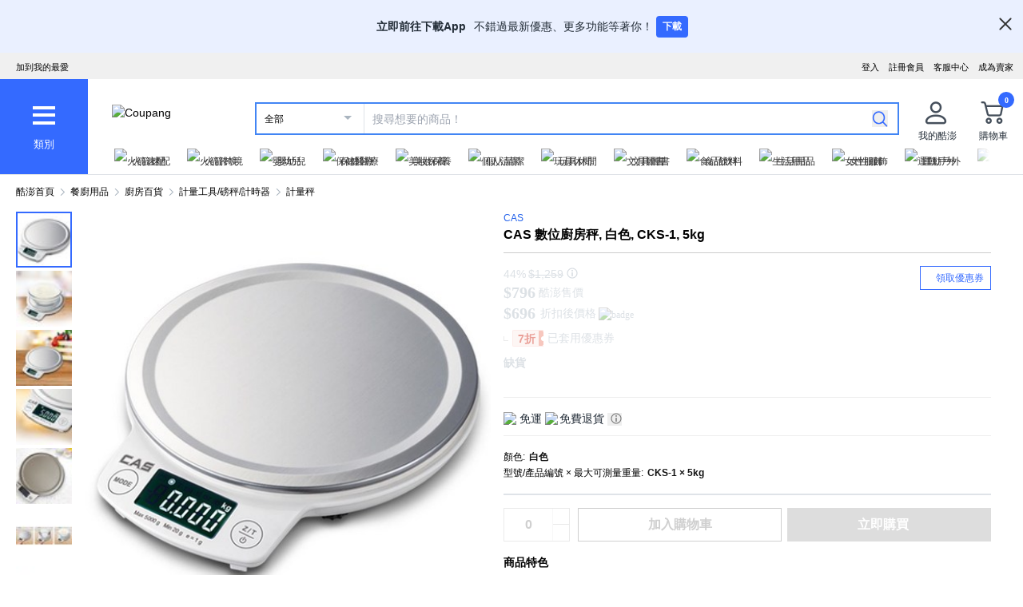

--- FILE ---
content_type: text/html; charset=utf-8
request_url: https://www.tw.coupang.com/n-api/web-adapter/proxy
body_size: 375
content:

    <html>
    <body>
    <script>
    (function() {


//#region src/utils/localStorage.ts
function getLocalStorageItem(key) {
	const l = window.localStorage;
	if (l) try {
		return l.getItem(key) || "";
	} catch (e) {
		console.warn(`Error retrieving item from localStorage: ${e}`);
		return "";
	}
	return "";
}
function setLocalStorageItem(key, value) {
	const l = window.localStorage;
	if (l) try {
		return l.setItem(key, value);
	} catch (e) {
		console.warn(`Error set item from localStorage: ${e}`);
	}
}

//#endregion
//#region src/modules/web-adapter/proxy/constants.ts
const setLocalStorageAction = "setLocalStorage";
const getLocalStorageAction = "getLocalStorage";
const isReadyAction = "isReady";
const eventType = "web-adapter-proxy";

//#endregion
//#region src/config/app.ts
const coupangDomain = ".coupang.com";
function isCoupangDomain(origin) {
	origin = origin.replace(/:\d+$/, "");
	const index = origin.length - coupangDomain.length;
	return origin.indexOf(coupangDomain, index) === index;
}

//#endregion
//#region src/modules/web-adapter/proxy/proxy.ts
const targetOrigin = "*";
function send(msg, target) {
	target?.postMessage(msg, targetOrigin);
}
window.addEventListener("message", (event) => {
	if (isCoupangDomain(event.origin) && event.data && event.data.type === eventType) {
		const { id, data } = event.data;
		const { action } = data;
		if (action === isReadyAction) send({
			type: eventType,
			id,
			data: 1
		}, event.source);
		else if (action === getLocalStorageAction) send({
			type: eventType,
			id,
			data: getLocalStorageItem(data.name) || ""
		}, event.source);
		else if (action == setLocalStorageAction) {
			setLocalStorageItem(data.name, data.value);
			send({
				type: eventType,
				id
			}, event.source);
		}
	}
});
parent.postMessage({
	type: eventType,
	data: { action: isReadyAction }
}, targetOrigin);

//#endregion
})();
    </script>
    <body>
    </html>
    

--- FILE ---
content_type: text/css
request_url: https://assets.coupangcdn.com/front/sdp-next/_next/static/css/bbf38e62ba1c716b.css
body_size: 6078
content:
.option-table__popup .cls_product-item-coupon-nudge{margin-top:3px;margin-bottom:0;display:flex;align-items:center;flex-wrap:wrap;gap:4px;color:#454f5b;font-size:12px}.option-table__popup .cls_product-item-coupon-nudge-icon{display:inline-block;position:relative;padding-right:5px;white-space:nowrap}.option-table__popup .cls_product-item-coupon-nudge-icon:after{content:"";width:5px;height:20px;position:absolute;right:0;top:0;background:url([data-uri]) 100% 100% no-repeat;background-size:contain}.option-table__popup .cls_product-item-coupon-nudge-icon i{display:inline-block;height:20px;line-height:20px;box-sizing:border-box;font-style:normal;font-weight:700;border-radius:2px 0 0 2px;border:1px solid #fcd2cb;border-right:none;background:#fce9e6;padding:0 4px;color:#cb1400}.option-table__popup .cls_product-item-coupon-nudge-desc{font-family:system-ui,apple sd gothic neo,malgun gothic,nanumgothic,dotum,sans-serif}.option-table__popup .cls_product-item-coupon-nudge-no-amount{margin-top:3px;margin-bottom:0;color:#454f5b;font-size:0}.option-table__popup .cls_product-item-coupon-nudge-no-amount-icon{width:16px;height:16px;display:inline-block;vertical-align:middle;background:url([data-uri]) 100% 100% no-repeat;background-size:contain;margin-right:4px}.option-table__popup .cls_product-item-coupon-nudge-no-amount-desc{font-size:12px;font-family:system-ui,apple sd gothic neo,malgun gothic,nanumgothic,dotum,sans-serif;vertical-align:middle}.offer-item .cls_product-item-coupon-nudge{margin-top:0;margin-bottom:0;display:flex;align-items:center;flex-wrap:wrap;gap:4px;color:#454f5b;font-size:12px}.offer-item .cls_product-item-coupon-nudge-icon{display:inline-block;position:relative;padding-right:5px;white-space:nowrap}.offer-item .cls_product-item-coupon-nudge-icon:after{content:"";width:5px;height:20px;position:absolute;right:0;top:0;background:url([data-uri]) 100% 100% no-repeat;background-size:contain}.offer-item .cls_product-item-coupon-nudge-icon i{display:inline-block;height:20px;line-height:20px;box-sizing:border-box;font-style:normal;font-weight:700;border-radius:2px 0 0 2px;border:1px solid #fcd2cb;border-right:none;background:#fce9e6;padding:0 4px;color:#cb1400}.offer-item .cls_product-item-coupon-nudge-desc{font-family:system-ui,apple sd gothic neo,malgun gothic,nanumgothic,dotum,sans-serif}.offer-item .cls_product-item-coupon-nudge-no-amount{margin-top:0;margin-bottom:0;color:#454f5b;font-size:0}.offer-item .cls_product-item-coupon-nudge-no-amount-icon{width:16px;height:16px;display:inline-block;vertical-align:middle;background:url([data-uri]) 100% 100% no-repeat;background-size:contain;margin-right:4px}.offer-item .cls_product-item-coupon-nudge-no-amount-desc{font-size:12px;font-family:system-ui,apple sd gothic neo,malgun gothic,nanumgothic,dotum,sans-serif;vertical-align:middle}.offer-item-price{font-size:12px;white-space:nowrap}.offer-item-price__price{display:inline-block;margin-bottom:5px}.offer-item-price .prod-coupon-price,.offer-item-price .prod-sale-price{font-family:Tahoma;line-height:21px;height:21px}.offer-item-price .prod-coupon-price strong,.offer-item-price .prod-sale-price strong{font-family:Tahoma;font-size:18px;margin-right:1px}.offer-item-price .offer-item-original{font-size:14px}.offer-item-price .offer-item-original .offer-item-original__discount{color:#111}.offer-item-price .offer-item-original .offer-item-original__price{color:#888;text-decoration:line-through}.offer-item-price .offer-item-original .offer-item-original__currency{color:#000;font-size:12px;margin-left:1px}.offer-item-price .prod-sale-price{display:inline-block}.offer-item-price .prod-coupon-price{color:#ae0000;margin-top:2px}.offer-item-price .prod-coupon-price-title{margin-bottom:4px;color:#ae0000}.offer-item-price .offer-item-shipping-fee{font-size:12px;line-height:14px}.offer-item-price .delivery-badge{display:inline-block;vertical-align:text-bottom;position:relative;top:-2px;margin-right:20px;margin-left:2px;line-height:16px}.offer-item-price .delivery-badge .delivery-badge-container{display:inline-block;width:56px}.offer-item-price .delivery-badge .price-badge{display:inline-block;width:auto;height:16px;background-size:cover;background-repeat:no-repeat;max-width:none}.offer-item-price .selected-marker{color:#e7223d;line-height:13px;margin-top:4px}.offer-item-status .offer-item-status-label{display:inline-block;padding:3px 4px 2px;background:#fff;border:1px solid #c4cdd5;border-radius:4px;font-weight:700;font-size:12px;text-align:center;color:#454f5b;line-height:14px}.offer-item-status .offer-item-usage-label{font-style:normal;font-weight:400;font-size:12px;line-height:14px;letter-spacing:-.2px;color:#454f5b;margin-left:1px}.offer-item-status .offer-item-status-description{margin:12px 0}.offer-item-status .offer-item-status-description p{line-height:1.4em;max-height:2.4em;position:relative;padding-right:1em;overflow:hidden;text-align:justify;max-height:2.5em\9}.offer-item-status .offer-item-status-description p:before{content:"...";position:absolute;right:0;bottom:0}.offer-item-status .offer-item-status-description p:after{content:"";position:absolute;right:0;width:1em;height:1em;margin-top:.2em;background:#fff}.offer-item-status .offer-item-status-imgs{margin-top:12px}.offer-item-status .offer-item-status-imgs>ul li{display:inline-block;margin-right:8px}.offer-item-status .offer-item-status-imgs img{width:50px;height:50px;cursor:pointer}.offer-item-status .offer-item-detail-link{margin-top:8px}.offer-list-coupon-popup{position:absolute;z-index:1;background:#fff;right:0;top:45px;border:1px solid #888}.offer-list-coupon-popup:after{position:absolute;content:"";right:50px;top:-6px;padding:5px;z-index:1;background:#fefefe;border:1px solid #888;border-width:1px 0 0 1px;-webkit-transform:rotate(45deg);-moz-transform:rotate(45deg);-ms-transform:rotate(45deg);-o-transform:rotate(45deg);transform:rotate(45deg)}.offer-list-coupon-popup h4{background:linear-gradient(#fefefe,#f4f4f4);position:relative;padding:10px;border-bottom:1px solid #ccc}.offer-list-coupon-popup h4 .offer-list-coupon-popup-close{position:absolute;top:0;right:10px;font-size:25px;color:#777}.offer-list-coupon-popup .offer-list-coupons{position:relative;min-height:150px;max-height:400px;overflow-y:auto;width:247px;padding:10px 13px}.offer-list-coupon-popup .offer-list-coupons.loading:before{position:absolute;content:"";display:inline-block;left:50%;top:50%;background:cdnImageUrl("//img1a.coupangcdn.com/image/redwood/spinner.gif") no-repeat;width:50px;height:50px;margin-top:-25px;margin-left:-25px}.offer-list-coupon-popup .offer-list-coupons.multi-coupon{width:480px}.offer-list-coupon-popup .offer-list-coupons ul li{display:inline-block}.offer-list-coupon-popup .offer-list-coupons ul li .offer-list-coupon-download-off{background:#888}.offer-list-coupon-popup .offer-list-coupons ul li .offer-list-coupon-download-off svg{display:none}.offer-list-coupon-popup .offer-list-coupons ul li .offer-list-coupon-download-off:before{border-top:1px dashed #707070!important;border-bottom:1px dashed #a0a0a0!important}.offer-list-coupon-popup .offer-list-coupons ul li .offer-list-coupon-download-on{background:#008dfe}.offer-list-coupon-popup .offer-list-coupons ul li .offer-list-coupon-download{position:relative;color:inherit;margin:5px;padding:5px;text-align:center;display:inline-block;width:214px;height:120px}.offer-list-coupon-popup .offer-list-coupons ul li .offer-list-coupon-download:before{content:"";position:absolute;height:1px;width:100%;border-top:1px dashed #0f75cb;border-bottom:1px dashed #47a5f6;left:0;bottom:27px}.offer-list-coupon-popup .offer-list-coupons ul li .offer-list-coupon-download .offer-list-coupon-item-description{background:#fff;height:80px}.offer-list-coupon-popup .offer-list-coupons ul li .offer-list-coupon-download .offer-list-coupon-item-description h2{line-height:26px;font-size:22px;font-weight:700;padding-top:20px}.offer-list-coupon-popup .offer-list-coupons ul li .offer-list-coupon-download .offer-list-coupon-item-description p{color:#888;line-height:14px}.offer-list-coupon-popup .offer-list-coupons ul li .offer-list-coupon-download .offer-list-coupon-download-bottom{display:flex;justify-content:center;align-items:center;padding:12px 0 4px;color:#fff}.offer-list-coupon-popup .offer-list-coupons ul li .offer-list-coupon-download .offer-list-coupon-download-bottom span{font-size:14px;line-height:16px;font-weight:700;vertical-align:top;margin-right:4px}.offer-list-coupon-popup .offer-list-coupons ul li .offer-list-coupon-download .offer-list-coupon-download-bottom svg{vertical-align:top}.OrderNotifier_order-notifier__V2q4_{z-index:1;position:absolute;padding:16px 16px 13px;height:96px;right:0;text-align:center;background:#fff;border:1px solid #ccc;white-space:nowrap}.OrderNotifier_order-notifier--top__t8aFG{bottom:45px}.OrderNotifier_order-notifier--top__t8aFG:before{bottom:-6px;border:1px solid #ccc;border-width:0 1px 1px 0}.OrderNotifier_order-notifier--bottom___tFyy{top:45px}.OrderNotifier_order-notifier--bottom___tFyy:before{top:-6px;border:1px solid #ccc;border-width:1px 0 0 1px}.OrderNotifier_order-notifier__V2q4_:before{content:"";display:inline-block;width:10px;height:10px;position:absolute;left:50%;margin-left:-5px;background:#fff;-webkit-transform:rotate(45deg);-moz-transform:rotate(45deg);-ms-transform:rotate(45deg);-o-transform:rotate(45deg);transform:rotate(45deg)}.OrderNotifier_order-notifier__V2q4_ .OrderNotifier_order-notifier-link__rn5tH{border:1px solid #346aff;color:#346aff;padding:9px 0;margin-top:15px;display:block;border-radius:2px;font-weight:700}.OrderNotifier_order-notifier__V2q4_ .OrderNotifier_order-notifier-close__IemWA{position:absolute;right:5px;top:0;display:block;font-size:15px;color:#888}.offer-item-ctrl{margin-bottom:10px;position:relative}.offer-item-ctrl:last-child{margin-bottom:0}.offer-item-ctrl button{border:0;border-radius:2px;outline:none;background:#fff;cursor:pointer;display:inline-block;padding:10px 0;font-weight:700;text-align:center;color:#346aff;width:120px;height:35px}.offer-item-ctrl button span{position:relative;vertical-align:top;top:1px}.offer-item-ctrl .offer-item-coupon{display:flex;gap:4px;justify-content:center;align-items:center;border:1px solid #346aff}.offer-item-ctrl .offer-item-cart{display:flex;gap:4px;justify-content:center;align-items:center;background:#346aff;color:#fff}.offer-item-ctrl .offer-item-oos{border:1px solid #bbb;background:#ccc;color:#fff}.mobile-offer-item,.mobile-offer-item .offer-item-pdd .prod-txt-font-14,.offer-item,.offer-item .offer-item-pdd .prod-txt-font-14{font-size:12px}.mobile-offer-item .offer-item-pdd .prod-txt-green-normal,.offer-item .offer-item-pdd .prod-txt-green-normal{color:#00891a;display:inline-block;white-space:nowrap}.mobile-offer-item .offer-item-pdd>.prod-txt-green-normal:last-child,.offer-item .offer-item-pdd>.prod-txt-green-normal:last-child{margin-bottom:4px}.mobile-offer-item .offer-item-pdd .prod-txt-green-2,.offer-item .offer-item-pdd .prod-txt-green-2{font-size:14px;font-weight:700;color:#00891a;white-space:nowrap}.mobile-offer-item .offer-item-pdd .prod-txt-bold,.offer-item .offer-item-pdd .prod-txt-bold{font-weight:700}.mobile-offer-item .seller-store-rating,.offer-item .seller-store-rating{display:flex;align-items:baseline;font-weight:400;font-size:11px;line-height:13px;color:#111;margin-top:4px;white-space:nowrap}.mobile-offer-item .seller-store-rating.less-seller-rating img,.offer-item .seller-store-rating.less-seller-rating img{opacity:.3}.mobile-offer-item .seller-store-rating.less-seller-rating strong,.offer-item .seller-store-rating.less-seller-rating strong{color:#ccc}.mobile-offer-item .seller-store-rating.less-seller-rating span,.offer-item .seller-store-rating.less-seller-rating span{color:#777}.mobile-offer-item .seller-store-rating span,.offer-item .seller-store-rating span{flex-shrink:0;margin-top:0!important}.mobile-offer-item .seller-store-rating img,.offer-item .seller-store-rating img{width:14px;height:14px;margin-right:4px;position:relative;top:2px}.mobile-offer-item .seller-store-rating strong,.offer-item .seller-store-rating strong{flex-shrink:0;font-weight:600;padding-right:2px}.mobile-offer-item{padding:18px 16px;border-top:1px solid #dfe3e8}.mobile-offer-item .offer-item-seller{display:flex;align-items:center;font-size:12px;line-height:14px}.mobile-offer-item .offer-item-seller .seller-store-rating{position:relative;margin-top:0;margin-left:11px}.mobile-offer-item .offer-item-seller .seller-store-rating:before{content:"";position:absolute;top:2px;left:-6px;width:1px;height:12px;background-color:#ccc}.offer-list-imgs-popup-mask{position:fixed;z-index:1000;left:0;right:0;top:0;bottom:0;background:#000;opacity:.6;filter:alpha(opacity=60);-ms-filter:"progid:DXImageTransform.Microsoft.Alpha(Opacity=60)";-moz-opacity:.6;-khtml-opacity:.6}.offer-list-imgs-popup{position:fixed;background:#fff;border:1px solid #333;top:50%;left:50%;z-index:1001;transform:translateX(-50%);margin-top:-280px;max-width:calc(100% - 32px);width:440px}.offer-list-imgs-popup h4{font-size:16px;padding:16px;background:#f5f5f5}.offer-list-imgs-popup .offer-list-imgs-content{padding:20px}.offer-list-imgs-popup .offer-list-popup-rep-img{width:400px;height:400px;object-fit:contain}.offer-list-imgs-popup .offer-list-imgs-close{position:absolute;top:15px;color:inherit;right:16px;line-height:32px;font-size:32px;color:#444}.offer-list-imgs-popup .offer-list-popup-thumbnails{padding:8px 0}.offer-list-imgs-popup .offer-list-popup-thumbnails li{display:inline-block;margin-right:8px}.offer-list-imgs-popup .offer-list-popup-thumbnails img{width:50px;height:50px;cursor:pointer}.offer-list-imgs-popup .offer-list-popup-thumbnails .selected{border:2px solid #346aff}.offer-list-imgs-popup .offer-list-rep-container{position:relative}.offer-list-imgs-popup .offer-list-rep-container .offer-list-rep-img-nav{display:none;position:absolute;width:30px;height:50px;background:rgba(0,0,0,.5);top:50%;margin-top:-25px}.offer-list-imgs-popup .offer-list-rep-container .offer-list-rep-img-nav:before{content:"";position:absolute;padding:5px;transform:rotate(45deg);-ms-transform:rotate(45deg);-moz-transform:rotate(45deg);-webkit-transform:rotate(45deg);-o-transform:rotate(45deg);top:50%;left:50%;margin-top:-5px;margin-left:-7px;border:1px solid #fff;border-width:1px 1px 0 0}.offer-list-imgs-popup .offer-list-rep-container .nav-prev{left:0}.offer-list-imgs-popup .offer-list-rep-container .nav-prev:before{border-width:0 0 1px 1px;margin-left:-2px}.offer-list-imgs-popup .offer-list-rep-container .nav-next{right:0}.offer-list-imgs-popup .offer-list-rep-container:hover .offer-list-rep-img-nav.active{display:inline-block}.option-table__popup__header_info_wrapper{position:relative;flex:1;display:flex;align-items:center;box-sizing:border-box;background-color:#fff}.option-table__popup__header_info_wrapper.draw-option-table__popup__disclaimer{margin-top:-3px}.option-table__popup__header_info_wrapper.draw-option-table__popup__disclaimer .option-table__popup__header_info_icon{width:16px;height:16px;margin-top:0}.option-table__popup__header_info_wrapper.ml-6{margin-left:6px}.option-table__popup__header_info_wrapper.border-eee{border-top:1px solid #eee}.option-table__popup__header_info_wrapper.ptb-16{padding:16px 0}.option-table__popup__header_info_wrapper .option-table__popup__header_info_icon{width:12px;height:12px;margin-top:-2px;cursor:pointer}.option-table__popup__header_info_wrapper .select_option_text{color:#212b36;font-size:12px;font-weight:700;margin-right:4px}.option-table__popup__header_info_wrapper .select_option_text.font-16{font-size:16px}.option-table__popup__header_info_wrapper.h39{height:39px}.option-table__popup__header_info_wrapper.h35{height:35px}.option-table__popup__header_modal_close_icon{cursor:pointer}.option-table__popup__header_modal{position:absolute;box-sizing:border-box;max-width:275px;padding:12px 40px 12px 12px;border-radius:4px;border:1px solid #dfe3e8;font-size:12px;line-height:19px;color:#333;background-color:#fff;z-index:9999999;display:none}.option-table__popup__header_modal.active{display:block}.option-table__popup__header_modal .option-table__popup__header_modal_close_icon{position:absolute;font-size:16px;right:12px;top:12px;cursor:pointer}.option-table__popup{display:none;position:fixed;top:0;right:0;z-index:10001;width:100%;height:100%}.option-table__popup--visible{display:block}.option-table__popup--enter .option-table__popup__content{right:0}.option-table__popup-mask{background-color:rgba(0,0,0,.5)}.option-table__popup__content{position:absolute;top:0;right:-100%;width:566px;max-width:100vw;height:100%;background-color:#fff;overflow:hidden;transition:all .3s ease-in-out}.option-table__popup__header{display:flex;justify-content:space-between;align-items:center;padding:0 20px;height:65px;line-height:64px;border-bottom:1px solid #eee}.option-table__popup__body{height:calc(100% - 65px);overflow:auto}.option-table__popup__title{height:22px;line-height:22px;font-weight:700;font-size:18px;color:#212b36}.option-table__popup__btn-close{width:23px;height:23px;background-image:url(//img1a.coupangcdn.com/image/sdp/option-table/icon_popup_close.png);background-repeat:no-repeat;background-size:23px 23px;cursor:pointer}.option-table__popup__option-item{display:flex;align-items:center;padding:16px 20px;border-bottom:1px solid #eee;cursor:pointer}.option-table__popup__option-item__main{flex:1}.option-table__popup__option-item__aside{flex:0}.option-table__popup__option-item--soldOut .option-table__popup__option-delivery-description,.option-table__popup__option-item--soldOut .option-table__popup__option-price,.option-table__popup__option-item--soldOut .option-table__popup__option-price-label,.option-table__popup__option-item--soldOut .option-table__popup__option-unit-price{color:#aab5c0!important}.option-table__popup__option-item--soldOut .option-table__popup__option-delivery-badge{opacity:40%}.option-table__popup__option-item--soldOut .option-table__popup__option-stock-label{position:relative;margin-left:13px;font-weight:700;font-size:12px;line-height:14px;color:#000}.option-table__popup__option-item--soldOut .option-table__popup__option-stock-label:before{content:"";position:absolute;top:2px;left:-7px;width:1px;height:10px;background-color:#dfe3e8}.option-table__popup__option-item--selected{background-color:#fafafa}.option-table__popup__option-item--selected .option-table__popup__option-title{color:#346aff}.option-table__popup__option-item:hover .option-table__popup__option-title,.option-table__popup__option-item:hover .used-option-title{color:#346aff;text-decoration:underline}.option-table__popup__option-title{font-weight:700;font-size:14px;line-height:17px;color:#212b36}.option-table__popup__option-price-container{display:flex;flex-wrap:wrap;align-items:center;margin-top:4px}.option-table__popup__option-row{display:flex}.option-table__popup__option-row img{margin-top:6px}.option-table__popup__option-row .option-table__popup__option-pdd~img{margin-top:5px;margin-left:4px}.option-table__popup__option-price{height:17px;font-weight:700;font-size:14px;line-height:17px;color:#cb1400}.option-table__popup__option-unit-price{margin-left:2px;height:14px;font-weight:400;font-size:12px;line-height:14px;color:#cb1400}.option-table__popup__option-delivery-badge{margin-left:2px;height:14px}.option-table__popup__option-price-label{margin-left:2px;height:14px;font-size:12px;line-height:14px;color:#cb1400}.option-table__popup__option-delivery-description{font-weight:400;font-size:14px;line-height:17px;color:#637381}.option-table__popup__option-delivery-description.free,.option-table__popup__option-delivery-description.txt-v2{color:#212b36}.option-table__popup__option-stock-label{position:relative;margin-left:13px;font-size:12px;line-height:14px;color:#cb1400;font-weight:400}.option-table__popup__option-stock-label:before{content:"";position:absolute;top:2px;left:-7px;width:1px;height:10px;background-color:#dfe3e8}.option-table__popup__option-pdd{margin-top:6px;height:14px;font-size:12px;line-height:14px;color:#212b36}.option-table__popup__option-pdd.BLUE,.option-table__popup__option-pdd.GREEN{color:#008c00}.option-table__popup__option-pdd em{font-style:normal;font-weight:400}.option-table__popup__option-pdd .prod-txt-green-normal{font-weight:400;color:#00891a}.option-table__popup__option-btn-restock{border:1px solid #ddd;text-align:center;padding:0 7px;height:18px;line-height:18px;font-size:12px;color:#346aff;white-space:nowrap;background:rgba(0,0,0,0)}.option-table__popup__option-btn-restock:disabled{color:#aaa}.option-table__popup__header-right{display:flex;align-items:center}.option-table__popup-toggle{margin-right:20px}.option-table__popup-toggle__action{display:flex;align-items:center}.option-table__popup-toggle__description{font-weight:400;font-size:14px;line-height:17px;margin-right:6px;color:#454f5b}.option-table__popup-toggle__toggle{width:40px;height:20px;border-radius:10px;background:#aab5c0;position:relative;transition:all .3s;cursor:pointer}.option-table__popup-toggle__toggle:after{content:"";width:16px;height:16px;position:absolute;left:2px;top:2px;border-radius:8px;background:#fff;transition:all .3s}.option-table__popup-toggle__toggle--on{background:#346aff}.option-table__popup-toggle__toggle--on:after{left:22px}.option-table__popup__option-image{width:60px;height:60px;margin-right:10px}.bottom-sheet-overlay{position:fixed;top:0;left:0;right:0;bottom:0;background-color:rgba(0,0,0,.5);z-index:1000;display:flex;justify-content:center;align-items:flex-end;animation:fadeIn .3s ease-out forwards}.bottom-sheet-overlay--closing{animation:fadeOut .3s ease-out forwards}.bottom-sheet{background-color:#fff;width:100%;max-height:80vh;border-top-left-radius:12px;border-top-right-radius:12px;overflow:hidden;display:flex;flex-direction:column;z-index:1001;animation:slideUp .3s ease-out forwards;transform-origin:bottom center}.bottom-sheet--closing{animation:slideDown .3s ease-out forwards}.bottom-sheet-header{display:flex;justify-content:space-between;align-items:center;padding:16px 18px}.bottom-sheet-title{font-size:18px;line-height:21px;font-weight:700;color:#111;margin:0}.bottom-sheet-close{background:none;border:none;padding:3px;cursor:pointer}.bottom-sheet-content{flex:1;overflow-y:auto}.bottom-sheet-footer{padding:8px 18px}.bottom-sheet-footer,.reset-button{display:flex;justify-content:center}.reset-button{align-items:center;width:100%;height:44px;line-height:20px;background-color:#346aff;color:#fff;font-size:14px;font-weight:700;border:none;border-radius:4px;cursor:pointer}.reset-button span{margin-left:4px}.reset-button--disabled{background-color:#f1f4f6;color:#aab5c0;cursor:default}.filter-section-title{font-size:14px;font-weight:700;color:#111;padding:16px 16px 0;margin-bottom:12px}.filter-list{list-style:none;padding:0 20px 20px;margin:0}.select-item em{font-style:normal;font-weight:400}.select-item .prod-txt-green-normal{font-weight:400;color:#00891a}.select-item .prod-txt-font-14{font-size:12px}.price-text,.price-text .price-label{font-size:14px;font-weight:700}.price-text .price-label{margin-right:1px}.price-text .price-unit,.price-text strong{margin-left:1px;font-size:12px;font-weight:700;vertical-align:1px}.price-nudge svg{display:inline-block}.price-nudge .price-nudge-text{font-size:11px;margin-left:-2px}.price-nudge .price-nudge-text em{font-size:7px;padding-left:1px}.delivery-badge-msg{position:relative;top:0;display:inline-block;height:11px;line-height:11px;margin-left:0;border-left:none;padding-left:11px;color:#459dbf}.delivery-badge-msg:before{position:absolute;top:0;left:4px;display:block;height:13px;width:4px;color:#ccc;content:"|"}.delivery-attribute-item .pdd-text .prod-txt-green-normal{color:#000}.delivery-attribute-item.selected .pdd-text,.delivery-attribute-item.selected .pdd-text .prod-txt-green-normal{color:#346aff;font-weight:700}.offers-table-filters{width:200px;margin-right:20px;border:1px solid #eee;padding:0 10px 20px;position:relative}.offers-table-filters .offers-table-filter-mask{position:absolute;width:100%;height:100%;top:0;left:0;background-color:#fff;opacity:.4;filter:alpha(opacity=40)}.offers-table-filters__filter-item{display:flex;align-items:center;padding:4px 0;font-size:12px;line-height:14px}.offers-table-filters__filter-item.offers-table-filters__filter-item--mobile{padding:10px 0}.offers-table-filters__filter-item.offers-table-filters__filter-item--mobile input[type=checkbox]+label:before{width:20px;height:20px;border-color:#919eab;border-radius:4px;vertical-align:middle}.offers-table-filters__filter-item.offers-table-filters__filter-item--mobile input[type=checkbox]+label svg{position:absolute;width:12px;height:9px;left:4px;top:5px}.offers-table-filters__filter-item.offers-table-filters__filter-item--mobile input[type=checkbox]:checked+label:before{border-color:#346aff;background-color:#346aff}.offers-table-filters__filter-item.offers-table-filters__filter-item--mobile input[type=checkbox]:checked+label:after{display:none}.offers-table-filters__filter-item.offers-table-filters__filter-item--mobile.offers-table-filters__filter-item--unavailable input[type=checkbox]+label:before{border-color:#919eab}.offers-table-filters__filter-item.offers-table-filters__filter-item--mobile .offers-table-filters__filter-item__count{color:rgba(17,17,17,.5)}.offers-table-filters__filter-item input[type=checkbox]{display:none}.offers-table-filters__filter-item input[type=checkbox]+label{position:relative;display:inline-block;cursor:pointer;user-select:none}.offers-table-filters__filter-item input[type=checkbox]+label:before{content:"";display:inline-block;width:12px;height:12px;margin-right:8px;vertical-align:-2px;border:1px solid #ddd}.offers-table-filters__filter-item input[type=checkbox]:checked+label{color:#346aff}.offers-table-filters__filter-item input[type=checkbox]:checked+label:after{content:"";position:absolute;display:inline-block;width:3px;height:6px;border:solid #346aff;border-width:0 1px 1px 0;transform:rotate(45deg);left:5px;top:4px}.offers-table-filters__filter-item__count{font-size:11px;color:#aaa}.offers-table-filters__filter-item--unavailable{opacity:.3;-ms-filter:progid:DXImageTransform.Microsoft.Alpha(Opacity=30);filter:progid:DXImageTransform.Microsoft.Alpha(Opacity=30)}.offers-table-filters__filter-item--unavailable input[type=checkbox]+label{cursor:default}.offers-table-filters__filter-item.twc-legacy-browser input[type=checkbox]{display:none}.offers-table-filters__filter-item.twc-legacy-browser input[type=checkbox]+label{position:relative;display:inline-block;cursor:pointer;user-select:none}.offers-table-filters__filter-item.twc-legacy-browser input[type=checkbox]+label:before{content:"";display:inline-block;width:20px;height:20px;margin-right:8px;vertical-align:middle;border:1px solid #ddd;border-radius:4px}.offers-table-filters__filter-item.twc-legacy-browser input[type=checkbox]:checked+label{color:#346aff}.offers-table-filters__filter-item.twc-legacy-browser input[type=checkbox]:checked+label:after{content:"";position:absolute;display:inline-block;width:6px;height:10px;border:solid #346aff;border-width:0 2px 2px 0;transform:rotate(45deg);left:7px;top:4px}.offers-table-filters__mobile-entry{align-self:flex-end;margin:0 16px 12px 0;display:flex;justify-content:center;align-items:center;width:84px;height:26px;line-height:12px;font-size:12px;color:#fff;background:#346aff;border-radius:4px;border:none;outline:none}.offers-table-filters__mobile-entry span{margin-left:4px}@keyframes fadeIn{0%{opacity:0}to{opacity:1}}@keyframes fadeOut{0%{opacity:1}to{opacity:0}}@keyframes slideUp{0%{transform:translateY(100%)}to{transform:translateY(0)}}@keyframes slideDown{0%{transform:translateY(0)}to{transform:translateY(100%)}}@media (-ms-high-contrast:none),screen and (-ms-high-contrast:active){.twc-filter-item input[type=checkbox]:checked+label:after{top:5px}}ul.custom-scrollbar::-webkit-scrollbar{width:16px;background:#f0f0f0}ul.custom-scrollbar::-webkit-scrollbar-thumb{height:23px;background-color:#ddd;border-radius:0}.cls_product-item-coupon-nudge{flex-wrap:nowrap!important}.offer-list-link{color:#284dff;font-size:12px}.offer-list-no-result{font-size:16px;color:#0e0e0e}.offer-list-container{position:relative}.offer-list__loading__mask{position:absolute;z-index:4;left:0;right:0;top:0;bottom:0}.offer-list__loading__mask .offer-list__blocker__bg{width:100%;height:100%;background-color:#fff;opacity:.4;-ms-filter:"progid:DXImageTransform.Microsoft.Alpha(Opacity=40)";filter:alpha(opacity=40);-moz-opacity:.4;-khtml-opacity:.4}.offer-list__loading__mask .offer-list__blocker__spinner{position:absolute;left:50%;top:100px;display:block;width:50px;height:50px;margin-left:-25px;margin-top:-25px;background:url(//img1a.coupangcdn.com/image/redwood/spinner.gif) no-repeat}.offers-table{position:relative;display:flex;min-height:100vh}.offers-table--ready{min-height:auto}.offer-list-table{width:100%}.offer-list-table .prod-txt-bold{color:#555;font-weight:700;display:block}.offer-list-table .prod-txt-black{display:block;margin-top:4px}.offer-list-table>thead{border-bottom:1px solid #eee}.offer-list-table>thead th{height:32px;width:220px}.offer-list-table>thead th+th{width:275px}.offer-list-table>thead th+th+th{width:196px}.offer-list-table>thead th+th+th+th{width:160px}.offer-list-table>thead th+th+th+th+th{width:120px}.offer-list-table>tbody tr{border-bottom:1px solid #f5f5f5;vertical-align:top}.offer-list-table>tbody tr td{padding:16px 20px 16px 0}@media screen and (max-width:768px){.offers-table{flex-direction:column}}@media screen and (max-width:1024px){.offer-list-page .offer-list-table thead th{width:25%!important}.offer-list-page .offer-list-table tbody td:nth-child(5),.offer-list-page .offer-list-table thead th:nth-child(5){display:none}}@media screen and (max-width:1499px)and (min-width:1025px){.offer-list-page .offer-list-table thead th:first-child{width:31.46%!important}.offer-list-page .offer-list-table thead th:nth-child(2),.offer-list-page .offer-list-table thead th:nth-child(3){width:18.54%!important}.offer-list-page .offer-list-table thead th:nth-child(4){width:31.46%!important}.offer-list-page .offer-list-table tbody td:nth-child(5),.offer-list-page .offer-list-table thead th:nth-child(5){display:none}}@media screen and (max-width:1499px){.used-only .offer-list-table thead th{width:25%!important}.used-only .offer-list-table tbody td:nth-child(5),.used-only .offer-list-table thead th:nth-child(5){display:none}}
/*# sourceMappingURL=bbf38e62ba1c716b.css.map*/

--- FILE ---
content_type: text/javascript
request_url: https://asset2.coupangcdn.com/customjs/criteo/5.11.0/ld.min.js
body_size: 12232
content:
!function(){"use strict";function s(e,t){var n,o,i=null===(n=window.Criteo)||void 0===n?void 0:n.oneTagConfig;return null!==(o=i&&i[e])&&void 0!==o?o:t}var u="5.11.0";function i(e){try{return JSON.parse(e)}catch(e){return}}var a=(e.prototype.getCMPFrame=function(){for(var e,t=this.currentWindow,n=0;n<10;++n){try{t.frames.__cmpLocator&&(e=t)}catch(e){}if(t===this.currentWindow.top)break;t=t.parent}return e},e.prototype.hasCallerFunctionInFrame=function(){return"function"==typeof this.currentWindow.__cmp},e.prototype.readyToRetrieve=function(){return this.hasCallerFunctionInFrame()||void 0!==this.getCMPFrame()},e.prototype.pingWithTimeout=function(o,e,t,n){function i(e,t){r.logger(t),clearTimeout(e),n()}var r=this;return window.setTimeout(function(){var n=window.setTimeout(function(){i(o,"Timeout: Unable to get ping return after "+e+"ms")},e);r.executeCommand("ping",null,function(e,t){clearTimeout(n),t?(r.logger("GDPR CMP ping returned"),!0!==e.cmpLoaded&&i(o,"GDPR ping returned cmpLoaded which is not true"),r.logger("GDPR ping returned cmpLoaded which is true")):i(o,"Error sending ping to GDPR CMP")})},t)},e.prototype.retrieveConsent=function(e){this.executeRetrieveConsent("getConsentData",null,e)},e.prototype.retrieveConsentForPassback=function(e){this.executeRetrieveConsent("getVendorConsents",[91],e)},e.prototype.executeRetrieveConsent=function(e,t,n){var o=this,i=!1,r=window.setTimeout(function(){i=!0,o.logger("Timeout: Unable to resolve GDPR consent after "+o.timeout+"ms"),n(void 0)},this.timeout),a=this.pingWithTimeout(r,this.pingTimeout,this.pingDelay,function(){i=!0,o.logger("Timeout: Unable to ping GDPR API after "+o.pingTimeout+"ms"),n(void 0)});this.executeCommand(e,t,function(e,t){clearTimeout(a),i||(clearTimeout(r),t?(o.logger("GDPR consent retrieved"),o.processConsentData(e,n)):(o.logger("Error retrieving GDPR consent data from CMP"),n(void 0)))})},e.prototype.processConsentData=function(e,t){if(e){var n={};void 0!==e.consentData&&(n.consentData=e.consentData),void 0!==e.gdprApplies&&(n.gdprApplies=!!e.gdprApplies),t(n)}else this.logger("Unable to read GDPR consent data from CMP"),t(void 0)},e.prototype.executeCommand=function(e,t,n){var r=this;if(!this.hasCallerFunctionInFrame()){this.logger("No GDPR CMP defined on current frame");var a=this.getCMPFrame();this.currentWindow.__cmp=function(e,t,n){if(!a)return r.logger("GDPR CMP not found in any frame"),void n({msg:"GDPR CMP not found in any frame"},!1);var o=Math.random().toString(10),i={__cmpCall:{command:e,parameter:t,callId:o}};r.cmpCallbacks[o]=n,a.postMessage(i,"*")},this.currentWindow.addEventListener("message",function(e){var t="string"==typeof e.data?i(e.data):e.data;if(t&&t.__cmpReturn&&t.__cmpReturn.callId&&t.__cmpReturn.returnValue){var n=t.__cmpReturn;r.cmpCallbacks&&r.cmpCallbacks[n.callId]&&(r.cmpCallbacks[n.callId](n.returnValue,n.success),delete r.cmpCallbacks[n.callId])}},!1)}this.currentWindow.__cmp(e,t,n)},e);function e(e,t,n){void 0===n&&(n=function(e){}),this.cmpCallbacks={},this.currentWindow=e,this.timeout=t.tcfTimeout,this.pingTimeout=t.tcfPingTimeout,this.pingDelay=t.tcfPingDelay,this.logger=n}var c=(t.prototype.getCMPFrame=function(){for(var e,t=this.currentWindow,n=0;n<10;++n){try{t.frames.__tcfapiLocator&&(e=t)}catch(e){}if(t===this.currentWindow.top)break;t=t.parent}return e},t.prototype.hasCallerFunctionInFrame=function(){return"function"==typeof this.currentWindow.__tcfapi},t.prototype.readyToRetrieve=function(){return this.hasCallerFunctionInFrame()||void 0!==this.getCMPFrame()},t.prototype.pingWithTimeout=function(n,e,t,o){function i(e,t){r.logger(t),clearTimeout(e),o()}var r=this;return window.setTimeout(function(){var t=window.setTimeout(function(){i(n,"Timeout: Unable to get TCFv2 ping return after "+e+"ms")},e);r.executeCommand("ping",2,function(e){clearTimeout(t),r.logger("TCFv2 CMP ping returned in ms"),"error"===e.cmpStatus?i(n,"Error status on ping to TCFv2 CMP"):!0!==e.cmpLoaded?i(n,"TCFv2 ping returned cmpLoaded = false"):r.logger("TCFv2 ping returned cmpLoaded = true")})},t)},t.prototype.retrieveConsent=function(n){var o=this,i=!1,r=window.setTimeout(function(){i=!0,o.logger("Timeout: Unable to resolve TCFv2 consent after "+o.timeout+"ms"),n(void 0)},this.timeout),a=this.pingWithTimeout(r,this.pingTimeout,this.pingDelay,function(){i=!0,o.logger("Timeout: Unable to ping TCFv2 API after "+o.pingTimeout+"ms"),n(void 0)});this.executeCommand("getTCData",2,function(e,t){clearTimeout(a),i||(clearTimeout(r),t?(o.logger("TCFv2 consent retrieved in ms"),o.processResponseData(e,n)):(o.logger("Error retrieving TCFv2 consent data from CMP"),n(void 0)))},[91])},t.prototype.processResponseData=function(e,t){var n;if(e){var o={};void 0!==e.tcString&&(o.consentData=e.tcString),void 0!==e.gdprApplies&&(o.gdprApplies=!!e.gdprApplies),o.version=e.tcfPolicyVersion?e.tcfPolicyVersion:2,o.purposes=null===(n=null==e?void 0:e.purpose)||void 0===n?void 0:n.consents,t(o)}else this.logger("Unable to read GDPR consent data from CMP"),t(void 0)},t.prototype.executeCommand=function(e,t,n,o){var a=this;if(!this.hasCallerFunctionInFrame()){this.logger("No TCFv2 CMP defined on current frame");var s=this.getCMPFrame();this.currentWindow.__tcfapi=function(e,t,n,o){if(!s)return a.logger("TCFv2 CMP not found in any frame"),void n({msg:"TCFv2 CMP not found in any frame"},!1);var i=Math.random().toString(10),r={__tcfapiCall:{command:e,version:t,parameter:o,callId:i}};a.cmpCallbacks[i]=n,s.postMessage(r,"*")},this.currentWindow.addEventListener("message",function(e){var t="string"==typeof e.data?i(e.data):e.data;if(t&&t.__tcfapiReturn&&t.__tcfapiReturn.callId&&t.__tcfapiReturn.returnValue){var n=t.__tcfapiReturn;a.cmpCallbacks&&a.cmpCallbacks[n.callId]&&"function"==typeof a.cmpCallbacks[n.callId]&&(a.cmpCallbacks[n.callId](n.returnValue,n.success),delete a.cmpCallbacks[n.callId])}},!1)}this.currentWindow.__tcfapi(e,t,n,o)},t);function t(e,t,n){void 0===n&&(n=function(e){}),this.cmpCallbacks={},this.currentWindow=e,this.timeout=t.tcfTimeout,this.pingTimeout=t.tcfPingTimeout,this.pingDelay=t.tcfPingDelay,this.logger=n}var l=(n.prototype.getCMPFrame=function(){for(var e,t=this.currentWindow,n=0;n<10;++n){try{t.frames.__uspapiLocator&&(e=t)}catch(e){}if(t===this.currentWindow.top)break;t=t.parent}return e},n.prototype.hasCallerFunctionInWindow=function(){return"function"==typeof this.currentWindow.__uspapi},n.prototype.readyToRetrieve=function(){return this.hasCallerFunctionInWindow()||void 0!==this.getCMPFrame()},n.prototype.retrieveConsent=function(n){var o=this,i=!1,r=window.setTimeout(function(){i=!0,o.logger("Timeout: Unable to resolve CCPA consent after "+o.timeout+"ms"),n(void 0)},this.timeout);this.executeCommand("getUSPData",1,function(e,t){i||(clearTimeout(r),t?(o.logger("CCPA consent retrieved"),o.processResponseData(e,n)):(o.logger("Error retrieving CCPA consent data from CMP"),n(void 0)))})},n.prototype.processResponseData=function(e,t){e?t(e):(this.logger("Unable to read CCPA consent data from CMP"),t(void 0))},n.prototype.executeCommand=function(e,t,n){var r=this;if(!this.hasCallerFunctionInWindow()){this.logger("No CCPA CMP defined on current frame");var a=this.getCMPFrame();this.currentWindow.__uspapi=function(e,t,n){if(!a)return r.logger("CCPA CMP not found in any frame"),void n({msg:"CCPA CMP not found in any frame"},!1);var o=Math.random().toString(10),i={__uspapiCall:{command:e,parameter:t,callId:o}};r.uspapiCallbacks[o]=n,a.postMessage(i,"*")},this.currentWindow.addEventListener("message",function(e){var t="string"==typeof e.data?i(e.data):e.data;if(t&&t.__uspapiReturn&&t.__uspapiReturn.callId&&t.__uspapiReturn.returnValue){var n=t.__uspapiReturn;r.uspapiCallbacks&&r.uspapiCallbacks[n.callId]&&(r.uspapiCallbacks[n.callId](n.returnValue,n.success),delete r.uspapiCallbacks[n.callId])}},!1)}this.currentWindow.__uspapi(e,t,n)},n.prototype.hasUserOptOut=function(e){return!(!e||!e.uspString||"1YNY"===e.uspString.toUpperCase()||"1YNN"===e.uspString.toUpperCase()||"1YN-"===e.uspString.toUpperCase()||"1-N-"===e.uspString.toUpperCase()||"1---"===e.uspString)},n);function n(e,t,n){void 0===n&&(n=function(e){}),this.uspapiCallbacks={},this.currentWindow=e,this.timeout=t.uspApiTimeout,this.logger=n}var d,o,r="OneTag",p=["color: #fff;","background: #ff4f00;","display: inline-block;","padding: 1px 4px;","border-radius: 3px;"].join(" ");(o=d=d||{})[o.Off=0]="Off",o[o.Error=1]="Error",o[o.Warning=2]="Warning",o[o.Info=3]="Info",o[o.Debug=4]="Debug";var A=(h.setLogLevel=function(e){h.level=e,this.debug("Log level set to "+d[e])},h.debug=function(){for(var e=[],t=0;t<arguments.length;t++)e[t]=arguments[t];h.log(console.log,d.Debug,e)},h.info=function(){for(var e=[],t=0;t<arguments.length;t++)e[t]=arguments[t];h.log(console.log,d.Info,e)},h.warn=function(){for(var e=[],t=0;t<arguments.length;t++)e[t]=arguments[t];h.log(console.warn,d.Warning,e)},h.error=function(){for(var e=[],t=0;t<arguments.length;t++)e[t]=arguments[t];h.log(console.error,d.Error,e)},h.log=function(e,t,n){if(t<=h.level){var o=window.navigator.userAgent,i=0<o.indexOf("MSIE ")||0<o.indexOf("Trident/")?["["+r+"]"]:["%c"+r,p];e.apply(console,i.concat(n))}},h.level=d.Warning,h);function h(){}var f=(m.prototype.getProvider=function(){return this.tcfv2ConsentProvider.readyToRetrieve()?this.tcfv2ConsentProvider:this.ccpaConsentProvider.readyToRetrieve()?this.ccpaConsentProvider:this.tcfv1ConsentProvider.readyToRetrieve()?this.tcfv1ConsentProvider:void 0},m.prototype.retrieveConsent=function(e){var t=this.getProvider();t?t.retrieveConsent(e):e(void 0)},m);function m(e,t,n,o){void 0===t&&(t=1e4),void 0===n&&(n=50),void 0===o&&(o=1e3);var i={tcfTimeout:t,tcfPingTimeout:n,tcfPingDelay:o},r={uspApiTimeout:t};this.tcfv1ConsentProvider=new a(e,i,A.info),this.tcfv2ConsentProvider=new c(e,i,A.info),this.ccpaConsentProvider=new l(e,r,A.info)}function E(e){return"gdprApplies"in e||"consentData"in e}function F(e){return"uspString"in e}var g=(v.prototype.catchAndStoreException=function(e,t){try{return void 0===t?e():e.apply(this,t)}catch(e){e instanceof Error?this.exceptions.push(e):this.exceptions.push(new Error(e))}},v.prototype.setProtectedTimeout=function(e,t){var n=this;if("undefined"!=typeof window&&"function"==typeof window.setTimeout)return window.setTimeout(function(){return n.catchAndStoreException(e)},t)},v.prototype.addProtectedEventListener=function(e,t,n,o){var i=this;if(void 0!==e&&"function"==typeof e.addEventListener)return e.addEventListener(t,function(){for(var e=[],t=0;t<arguments.length;t++)e[t]=arguments[t];return i.catchAndStoreException(n,e)},o)},v.prototype.attachProtectedEvent=function(e,t,n){var o=this;if(void 0!==e&&"function"==typeof e.attachEvent)return e.attachEvent(t,function(){for(var e=[],t=0;t<arguments.length;t++)e[t]=arguments[t];return o.catchAndStoreException(n,e)})},v);function v(){this.exceptions=[]}function x(e,t){if(e instanceof Array)for(var n=0,o=e;n<o.length;n++){x(o[n],t)}else O(t,e)||t.push(e)}function O(e,t){for(var n=JSON.stringify||encodeURIComponent||escape,o=n(t),i=0,r=e;i<r.length;i++){var a=r[i];if(a===t||n(a)===o)return!0}return!1}function y(e,t){var n=[];if(void 0===e)return void 0===t?n:t.slice();if(void 0===t)return e.slice();for(var o=0,i=t;o<i.length;o++){var r=i[o];O(e,r)||n.push(r)}return e.concat(n)}function M(e){for(var t=[],n=0,o=e;n<o.length;n++){var i=o[n];null!=i&&t.push(i)}return t}function W(e,t){if(void 0===e&&void 0===t)return!0;if(void 0===e||void 0===t)return!1;if(!(e instanceof Array))return W([e],t);if(!(t instanceof Array))return W(e,[t]);if(e.length!==t.length)return!1;for(var n=0,o=e;n<o.length;n++){if(!O(t,o[n]))return!1}return!0}var w,C,N=(k.extractHostname=function(e){var t=document.createElement("a");return t.href=e,t.hostname},k.getAnchorWithReferrer=function(e){if(e&&e.referrer){var t=e.createElement("a");return t.href=e.referrer,t}return null},k.getQueryString=function(t){var n;try{n=t.top.location.search}catch(e){var o=t;try{for(;o.parent.document!==o.document&&o.parent.document;)o=o.parent}catch(e){}if(o){var i=k.getAnchorWithReferrer(o.document);i&&(n=i.search)}}return n},k.getHighestAccessibleUrl=function(e){var t,n=k.getHighestAccessibleWindow(e),o=n.topFrame;if(n.err)try{try{t=o.top.location.href}catch(e){var i=o.location.ancestorOrigins;t=i[i.length-1]}}catch(e){t=o.document.referrer}else t=o.location.href;return t},k.getPreviousUrl=function(e){var t,n,o=k.getHighestAccessibleWindow(e),i=o.topFrame,r="";if(o.err||(r=i.document.referrer||(null===(t=i.top)||void 0===t?void 0:t.document.referrer)||""),!r){var a=null===(n=i.location)||void 0===n?void 0:n.ancestorOrigins;a&&0<a.length&&(r=a[a.length-1])}return r},k.onBodyReady=function(t,n){!function e(){document.body?t.setProtectedTimeout(n,0):t.setProtectedTimeout(e,10)}()},k.onDocumentReady=function(n,o){if("complete"===document.readyState)o();else if(document.addEventListener)n.addProtectedEventListener(document,"DOMContentLoaded",o,!1),n.addProtectedEventListener(window,"load",o,!1);else{n.attachProtectedEvent(document,"onreadystatechange",o),n.attachProtectedEvent(window,"onload",o);var e=!1;try{e=null===window.frameElement&&document.documentElement}catch(e){}if(e&&e.doScroll)!function t(){if(e){try{e.doScroll("left")}catch(e){return void n.setProtectedTimeout(t,50)}o()}}();else{var t=!1,i=null===document.onload?null:function(e,t){return e.onload(t)},r=null===document.onreadystatechange?null:function(e,t){return e.onreadystatechange(t)};document.onload=document.onreadystatechange=function(e){r instanceof Function&&r(document,e),t||document.readyState&&"complete"!==document.readyState||(i instanceof Function&&i(document,e),t=!0,o())}}}},k.removeLater=function(e,t){e.setProtectedTimeout(function(){null!==t&&null!==t.parentElement&&t.parentElement.removeChild(t)},3e4)},k.appendCriteoContainer=function(e){if(!e)return null;var t=document.createElement("div");return t.setAttribute("id","criteo-tags-div"),t.style.display="none",e.appendChild(t),t},k.getHighestAccessibleWindow=function(e){var t=e,n=!1;try{for(;t.parent.document!==t.document;){if(!t.parent.document){n=!0;break}t=t.parent}}catch(e){n=!0}return{topFrame:t,err:n}},k);function k(){}function L(e){var t=e;if(e instanceof Function)return(t=e())instanceof Function?t:L(t);if(e instanceof Array){t=[];for(var n=0;n<e.length;++n)t[n]=L(e[n])}else if(e&&"[object Object]"===e.toString()){t={};for(var o=0,i=Object.getOwnPropertyNames(e);o<i.length;o++){var r=i[o];t[r]=L(e[r])}}return t}function V(e,t){for(var n=0,o=e;n<o.length;n++){var i=o[n];if(i.event===t.event&&W(t.account,i.account)){for(var r in t)t.hasOwnProperty(r)&&"account"!==r&&(i[r]=t[r]);return}}e.push(t)}function U(e,t){for(var n=0,o=e;n<o.length;n++){var i=o[n];if(i.event===t.event&&W(t.account,i.account)&&i.hash_method===t.hash_method)return void(void 0!==t.email&&(i.email=y(i.email instanceof Array||void 0===i.email?i.email:[i.email],t.email instanceof Array?t.email:[t.email])))}e.push(t)}function B(e,t,n){var o=L(n);return q(e,o),V(t,L(o)),1}function q(e,t){for(var n=0,o=e;n<o.length;n++){var i=o[n];if(i.event===t.event&&void 0===t.account&&void 0===i.account||W(t.account,i.account)){for(var r in t)t.hasOwnProperty(r)&&"account"!==r&&(i[r]=t[r]);return}}e.push(t)}function G(e){if(void 0!==e.identity&&JSON.stringify){var t=e.identity instanceof Array?e.identity:[e.identity];e.raw_identity=JSON.stringify(t),delete e.identity}}(C=w=w||{})[C.None=0]="None",C[C.Cookie=1]="Cookie",C[C.LocalStorage=2]="LocalStorage";var b=(P.checkLocalStorageIsWritable=function(){try{if(!window.localStorage)return!1;var e="criteo_localstorage_check";return window.localStorage.setItem(e,e),window.localStorage.removeItem(e),!0}catch(e){return!1}},P.checkCookiesAreWritable=function(){var e=new P("criteo_write_test",1e4);e.setValueWithNoDomain("1");var t="1"===e.cookieValue;return e.removeWithNoDomain(),t},P.prototype.setCookieRead=function(){this.isCookieRead=!0},P.prototype.setValue=function(e,t){void 0===t&&(t=!0),this.cookieValue=e,this.isCookieValueExternallySet=!0,t&&this.writeOnAllStorages(e)},P.prototype.setValueFromExistingCookie=function(){var e=this.getValue();void 0!==e&&(this.cookieValue=e,this.cookieOrigin|=w.Cookie)},P.prototype.setValueFromAllStorages=function(){var e=this.getFromAllStorages();this.cookieValue=e.value,this.cookieOrigin=e.origin},P.prototype.getValue=function(){for(var e=0,t=document.cookie.split(";");e<t.length;e++){var n=t[e];if(n.substr(0,n.indexOf("=")).replace(/^\s+|\s+$/g,"")===this.cookieName){var o=n.substr(n.indexOf("=")+1);return(decodeURIComponent||unescape)(o)}}},P.prototype.removeWithNoDomain=function(){this.setValueWithNoDomainWithExpiration("",0)},P.prototype.removeOnMainDomain=function(){this.setOnMainDomainWithExpiration("",0)},P.prototype.setOnMainDomain=function(e){return this.setOnMainDomainWithExpiration(e,this.cookieRetentionTimeInMs)},P.prototype.writeOnAllStorages=function(e){this.setOnMainDomain(e),this.useLocalStorage&&window.localStorage.setItem(this.cookieName,e)},P.prototype.getFromAllStorages=function(){var e=null;this.useLocalStorage&&(e=window.localStorage.getItem(this.cookieName));var t=this.getValue()||null;return{value:t||e,origin:this.computeStorageOrigin(t,e)}},P.prototype.removeFromAllStorages=function(){this.removeOnMainDomain(),this.useLocalStorage&&window.localStorage.removeItem(this.cookieName)},P.prototype.setValueWithNoDomainWithExpiration=function(e,t){var n=new Date;n.setTime(n.getTime()+t);var o="expires="+n.toUTCString(),i=encodeURIComponent||escape;document.cookie=this.cookieName+"="+i(e)+";"+o+";path=/";var r=this.getValue();void 0!==r&&(this.cookieValue=r)},P.prototype.setValueWithNoDomain=function(e){this.setValueWithNoDomainWithExpiration(e,this.cookieRetentionTimeInMs)},P.prototype.toFragmentData=function(){return{origin:this.cookieOrigin,value:this.cookieValue}},P.prototype.setOnMainDomainWithExpiration=function(e,t){var n=new Date;n.setTime(n.getTime()+t);for(var o="expires="+n.toUTCString(),i=null===document.location?[]:document.location.hostname.split("."),r=null,a=0;a<i.length;++a){var s="domain=."+(r=i.slice(i.length-a-1,i.length).join(".")),c=encodeURIComponent||escape;document.cookie=this.cookieName+"="+c(e)+";"+o+";"+s+";path=/";var u=this.getValue();if(u&&u===e)break}return r||document.location},P.prototype.computeStorageOrigin=function(e,t){var n=w.None;return e&&(n|=w.Cookie),t&&(n|=w.LocalStorage),n},P);function P(e,t){this.cookieValue=null,this.isCookieValueExternallySet=!1,this.isCookieRead=!1,this.cookieName=e,this.cookieRetentionTimeInMs=t,this.cookieOrigin=w.None,this.useLocalStorage=P.checkLocalStorageIsWritable()}var j=(T.prototype.fillQueryStringParams=function(e){var t=this.config.trackingCallData.firstPartyIdentifier;t&&e.push("fpid="+t),this.gaid&&e.push("ai="+this.gaid),this.idfa&&e.push("idfa="+this.idfa),null!==this.axidCookie.cookieValue&&e.push("axid="+this.axidCookie.cookieValue),null!==this.pxsigCookie.cookieValue&&e.push("pxsig="+this.pxsigCookie.cookieValue),this.canWriteCookie&&e.push("adce=1"),null!==this.clickOriginPayload&&e.push("cop="+this.clickOriginPayload),null!==this.optoutCookie.cookieValue&&e.push("optout=1"),null!=this.bundleCookie.cookieValue&&e.push("bundle="+this.bundleCookie.cookieValue),null!==this.secureIdCookie.cookieValue&&(e.push("sid="+this.secureIdCookie.cookieValue),e.push("sid_read="+(this.secureIdCookie.isCookieValueExternallySet?"1":"0"))),null!==this.tld&&e.push("tld="+this.tld),null!==this.privateMode&&0!==this.privateMode&&e.push("pm="+this.privateMode),void 0!==new b("cto_clc",this.readonlyCookieRetentionTime).getValue()&&e.push("clc=1")},T.prototype.checkAcid=function(){void 0!==this.optoutCookie.getValue()?this.axidCookie.setValue("optout"):this.axidCookie.setValueFromExistingCookie(),this.pxsigCookie.setValueFromExistingCookie(),this.setCanWriteCookie(),this.setCanWriteLocalStorage()},T.prototype.setCop=function(e){var t=N.getQueryString(e);if(void 0!==t&&(this.clickOriginPayload=this.getParameterValueByName(t,"cto_pld")),null===this.clickOriginPayload)try{var n=N.getAnchorWithReferrer(e.top.document);n&&n.search&&(this.clickOriginPayload=this.getParameterValueByName(n.search,"cto_pld"))}catch(e){}},T.prototype.checkClientSideIdentityStatus=function(){this.optoutCookie.getFromAllStorages(),this.secureIdCookie.setValueFromAllStorages(),this.bundleCookie.setValueFromAllStorages(),this.ifaCookie.setValueFromAllStorages()},T.prototype.checkCookies=function(e){var t=!0;if(e.callbacks){for(var n=0,o="string"==typeof e.callbacks?[e.callbacks]:e.callbacks;n<o.length;n++){var i=o[n],r=document.createElement("img");r.setAttribute("style","display:none;"),r.setAttribute("width","1"),r.setAttribute("height","1"),r.setAttribute("data-owner","criteo-tag"),r.setAttribute("src",i);var a=document.getElementsByTagName("script")[0];a.parentNode.insertBefore(r,a),N.removeLater(this.exceptionHandler,r)}t=!1}e.optout?(this.optoutCookie.setValue("1",t),this.secureIdCookie.removeFromAllStorages(),this.bundleCookie.removeFromAllStorages()):(e.bundle&&this.bundleCookie.setValue(e.bundle,t),e.removeSid?this.secureIdCookie.removeFromAllStorages():e.sid&&this.secureIdCookie.setValue(e.sid,t))},T.prototype.getParameterValueByName=function(e,t){if(e&&1<e.length){"?"===e[0]&&(e="&"+e.substr(1));var n="&"+t+"=",o=e.indexOf(n);if(-1!==o){var i=e.indexOf("&",o+n.length);return e.slice(o+n.length,i<0?void 0:i)}}return null},T.prototype.setCanWriteCookie=function(){null===this.axidCookie.cookieValue&&null===this.pxsigCookie.cookieValue?this.canWriteCookie=b.checkCookiesAreWritable():this.canWriteCookie=!0},T.prototype.setCanWriteLocalStorage=function(){this.canWriteLocalStorage=b.checkLocalStorageIsWritable()},T.prototype.getTld=function(){var e=new b("cto_tld_test",36e5),t=e.setOnMainDomain("woot");return e.removeOnMainDomain(),t},T.prototype.getPrivateMode=function(e,t){if(e.isSafari)try{if("function"==typeof t.openDatabase)return t.openDatabase(null,null,null,null),1}catch(e){return 2}return 0},T);function T(e,t,n,o){this.readonlyCookieRetentionTime=0,this.optoutCookieRetentionTime=15768e7,this.identificationCookieRetentionTime=34164e6,this.axidCookie=new b("cto_axid",this.readonlyCookieRetentionTime),this.optoutCookie=new b("cto_optout",this.optoutCookieRetentionTime),this.pxsigCookie=new b("cto_pxsig",this.readonlyCookieRetentionTime),this.secureIdCookie=new b("cto_sid",this.identificationCookieRetentionTime),this.bundleCookie=new b("cto_bundle",this.identificationCookieRetentionTime),this.ifaCookie=new b("id_controller_ifa",this.identificationCookieRetentionTime),this.canWriteCookie=!1,this.canWriteLocalStorage=!1,this.clickOriginPayload=null,this.tld=this.getTld(),this.privateMode=this.getPrivateMode(t,n),this.exceptionHandler=e,this.config=o}var H=(S.prototype.createIframe=function(e,t,n,o){var i=document.createElement("iframe"),r=encodeURIComponent||escape,a=N.getHighestAccessibleUrl(window),s=r(N.extractHostname(a)),c=window.SYNCFRAME_ORIGIN||"onetag",u={bundle:e.bundleCookie.toFragmentData(),cw:e.canWriteCookie,optout:e.optoutCookie.toFragmentData(),origin:c,pm:e.privateMode,sid:e.secureIdCookie.toFragmentData(),tld:e.tld,topUrl:s,version:t.replace(/\./g,"_"),ifa:e.ifaCookie.toFragmentData(),lsw:e.canWriteLocalStorage},l=this.gumSyncFrameEndPoint;return"#gum-debug-mode"===window.location.hash?l+="?debug=1&topUrl="+s:l+="?topUrl="+s,c&&(l+="&origin="+c),n&&(E(n)?(void 0!==n.gdprApplies&&(l+="&gdpr="+(n.gdprApplies?1:0)),void 0!==n.consentData&&(l+="&gdpr_consent="+n.consentData)):F(n)&&void 0!==n.uspString&&(l+="&us_privacy="+n.uspString)),l+="#"+JSON.stringify(u),i.src=l,i.id=this.gumSyncFrameId,i.width="0",i.height="0",i.frameBorder="0",i.setAttribute("style","border-width:0px; margin:0px; display:none"),i.title="Criteo GUM iframe",N.removeLater(o,i),i},S.prototype.setWaitingFlag=function(e){this.waitingForSyncframe=this.waitingForSyncframe&&null===e.bundleCookie.cookieValue&&null===e.optoutCookie.cookieValue},S.prototype.shouldInjectSyncframe=function(){return void 0!==window.addEventListener||this.forceSyncFrame},S);function S(e){this.forceSyncFrame=!1,this.gumSyncFrameOrigin="https://"+s("gumDomain","gum.criteo.com"),this.gumSyncFrameEndPoint=window.CriteoSyncFrameUrlOverride||this.gumSyncFrameOrigin+"/syncframe",this.gumSyncFrameId="criteo-syncframe-onetag",this.waitingForSyncframe=e.hasItp||s("waitForGum",!0)}var z=new RegExp(/^Mozilla\/5\.0 \([^)]+\) AppleWebKit\/[^ ]+ \(KHTML, like Gecko\) Version\/([^ ]+)( Mobile\/[^ ]+)? Safari\/[^ ]+$/i),J=(_.prototype.canRetrieveMetrics=function(){return this.hasPerformanceApi},_.prototype.startRecordingInit=function(){this.canRetrieveMetrics()&&(this.beginInit=performance.now())},_.prototype.stopRecordingInit=function(){if(this.canRetrieveMetrics()&&null===this.timings.initTime&&null!==this.beginInit){var e=performance.now();this.timings.initTime=e-this.beginInit}},_.prototype.startRecordingPush=function(){this.canRetrieveMetrics()&&(this.beginPush=performance.now())},_.prototype.stopRecordingPush=function(){if(this.canRetrieveMetrics()&&null===this.timings.pushTime&&null!==this.beginPush&&null!==this.timings.initTime){var e=performance.now();this.timings.pushTime=e-this.beginPush}},_.prototype.getPerformanceOrDegradedNow=function(){return this.canRetrieveMetrics()?performance.now():(new Date).getTime()},_);function _(){this.timings={initTime:null,pushTime:null},this.beginInit=null,this.beginPush=null,this.hasPerformanceApi=void 0!==window.performance&&"function"==typeof window.performance.now}var Y=(I.prototype.trySetPageId=function(e,t){this.isCbsEnabled&&this.checkNotExistOrEmpty(e.page_id)&&(e.page_id=t)},I.prototype.tryForceViewListPageId=function(e){this.isCbsEnabled&&this.checkNotExistOrEmpty(e.page_id)&&(this.checkNotExistOrEmpty(e.category)?this.checkNotExistOrEmpty(e.keywords)?e.page_id="viewList":e.page_id="viewSearchResult":e.page_id="viewCategory")},I.prototype.tryRunActionAfterAdBlockDetectionOrImmediate=function(t,e){var n=this,o=window.criteo_q;if(null!=o){var i=o.adBlockDetector;this.isCbsEnabled&&void 0!==i?(i(function(e){n.abe=e,t()}),e(t)):t()}else t()},I.prototype.tryAppendAdBlockerParameter=function(e){void 0!==this.abe&&e.push("abe="+(this.abe?1:0))},I.prototype.tryAppendUatParameter=function(e){if(this.isCbsEnabled&&void 0!==this.uat){var t=encodeURIComponent||escape;e.push("uat="+t(this.uat))}},I.prototype.clean=function(){this.abe=void 0,this.isCbsEnabled=!1,this.uat=void 0},I.prototype.enable=function(){this.isCbsEnabled=!0},I.prototype.setUat=function(e){this.uat=e},I.prototype.checkNotExistOrEmpty=function(e){return void 0===e||""===e},I);function I(){this.abe=void 0,this.isCbsEnabled=!1,this.uat=void 0}var R=/^#(enable|disable)-criteo-tag-debug-mode(=(\d+))?$/;function Q(e,t,n,o,i){if(function(){if(!document||!window.location.hash)return;var e=R.exec(window.location.hash);if(!e||4!==e.length)return;var t="enable"===e[1],n=Number(e[3]);new b("criteoTagDebugMode",t?864e5:0).setValueWithNoDomain(t&&n&&!isNaN(n)?String(n):"0"),window.location.href=window.location.href.substr(0,window.location.href.indexOf("#"))}(),!document||"function"!=typeof Array.prototype.indexOf||-1===document.cookie.indexOf("criteoTagDebugMode="))return e;var r=function(e,t,n,o,i){var a={exceptions:e.exceptions,m_config:n,m_state:o,originalPush:e.push,performances:e.performances,push:function(){for(var e=[],t=0;t<arguments.length;t++)e[t]=arguments[t];0<e.length&&this.stagedPushes.push(e),i.stopRecordingInit()},pushError:function(e){this.stagedPushes.push(e)},removeLater:e.removeLater,setProtectedTimeout:t.setProtectedTimeout,stagedErrors:[],stagedPushes:[]};return window.onerror=function(r){return function(e,t,n,o){var i={column:o,lineNumber:n,message:e,url:t};return a.pushError(i),!(!r||"function"!=typeof r)&&r.apply(window,[e,t,n,o])}}(window.onerror),a}(e,t,n,o,i);return function(){if(!document)return;var e="ld-tag-debug."+u+".js",t=document.createElement("script");t.setAttribute("type","text/javascript"),t.setAttribute("src",document.location.protocol+"//static.criteo.net/js/ld/"+e);var n=document.getElementsByTagName("script")[0];n.parentNode.insertBefore(t,n)}(),r}var D,X=(Z.prototype.isChrome=function(){return!!window.chrome},Z.prototype.addTrialToken=function(e){var t=document.createElement("meta");t.httpEquiv="origin-trial",t.content=e,document.head.appendChild(t)},Z.prototype.registerTrigger=function(e){var t;if(null===(t=document.featurePolicy)||void 0===t?void 0:t.allowsFeature("attribution-reporting")){var n=document.createElement("img");n.setAttribute("style","display:none;"),n.setAttribute("width","1"),n.setAttribute("height","1"),n.setAttribute("attributionsrc",Z.ATTRIBUTION_TRIGGER_URL_PREFIX+"?"+e);var o=document.getElementsByTagName("script")[0];n.setAttribute("data-owner","criteo-tag"),o.parentNode.insertBefore(n,o),N.removeLater(this.exceptionHandler,n)}},Z.CRITEO_NET_TOKEN="A+Mt6wQ7St5J869uXW1A/aL3lJaYJYff4gUwPvwSbTuZ7z/T1l4np41d/t4W9TdeS/EMua5fYfBoz4v4TT9tdAgAAACAeyJvcmlnaW4iOiJodHRwczovL2NyaXRlby5uZXQ6NDQzIiwiZmVhdHVyZSI6IlByaXZhY3lTYW5kYm94QWRzQVBJcyIsImV4cGlyeSI6MTY2MTI5OTE5OSwiaXNTdWJkb21haW4iOnRydWUsImlzVGhpcmRQYXJ0eSI6dHJ1ZX0=",Z.ATTRIBUTION_TRIGGER_URL_PREFIX="https://measurement-api.criteo.com/conversiontracking",Z);function Z(e,t){this.document=e,this.exceptionHandler=t,this.isChrome()&&this.addTrialToken(Z.CRITEO_NET_TOKEN)}function K(e,t,n,o,i){if(e&&0!==(e=e.trim()).length){var r=(encodeURIComponent||escape)(e);n<r.length&&(t.push(i+"="+r.length),r=r.substr(0,n)),t.push(o+"="+r)}}if(!window.criteo_q||window.criteo_q instanceof Array){var $=window.criteo_q||[];window.criteo_q=function(){var e;void 0!==(null===(e=null===window||void 0===window?void 0:window.location)||void 0===e?void 0:e.hash)&&-1!==window.location.hash.indexOf("onetag-debug")&&A.setLogLevel(d.Debug);var P=new g,i=new J;i.startRecordingInit();var v={app:{accounts:[],actions:[],bodyReady:!1,disingScheduled:[],domReady:!1,eventSent:!1,queue:[]},cbs:new Y},y={hooks:{},shortNameMap:{events:{applaunched:"al",viewitem:"vp",viewhome:"vh",viewlist:"vl",viewbasket:"vb",viewsearch:"vs",viewpage:"vpg",tracktransaction:"vc",addtocart:"ac",calldising:"dis",setdata:"exd",setemail:"ce",setidentity:"id"},properties:{event:"e",account:"a",first_party_identifier:"fpid",currency:"c",product:"p",item:"p","item.id":"i","item.price":"pr","item.quantity":"q","product.id":"i","product.price":"pr","product.quantity":"q",data:"d",keywords:"kw",checkin_date:"din",checkout_date:"dout",deduplication:"dd",delivery:"dl",attribution:"at","attribution.channel":"ac","attribution.value":"v",user_segment:"si",new_customer:"nc",customer_id:"ci",email:"m",hash_method:"h",identity:"id",raw_identity:"rid",transaction_value:"tv",client_revenue:"cr",responseType:"rt",page_name:"pn",page_id:"pi",page_number:"pnb",category:"ca",filters:"f","filters.name":"fn","filters.operator":"fo","filters.value":"fv",retailer_visitor_id:"rvi",price:"pr",availability:"av",sub_event_type:"se",store_id:"s",item_group_id:"sp",sku_parent:"sp",zipcode:"z"}},trackingCallData:{account:s("partnerId")||null,firstPartyIdentifier:s("fpIdentifier")||null,customerInfo:[],extraData:[],handlerParams:{v:u},handlerResponseType:"single",handlerUrlPrefix:"https://sslwidget.criteo.com/event",partnerPayload:null,requestType:"pixel",responseType:"js",tagVersion:u,dynamic:s("dynamic")||null,fullUrlMaxLength:s("fullUrlMaxLength",400)},workflow:{container:null,disOnce:!1,manualDising:!1,manualFlush:!1,noPartialFlush:!1,partialDis:!1}},t=function(e){var t=e.match(z),n=null!==t;return{hasItp:null!==t&&11<=parseFloat(t[1]),isSafari:n}}(window.navigator.userAgent),w=new j(P,t,window,y),C=new H(t),n=new f(window),T=new X(document,P),S=function(t){var o=!1,i=void 0,r=[];return function(e){o?e(i):(r.push(e),1===r.length&&t(function(e){o=!0,i=e;for(var t=0,n=r;t<n.length;t++){(0,n[t])(i)}}))}}(n.retrieveConsent.bind(n));function l(e,t,n,o,i,r,a,s){e.waitingForSyncframe&&(e.waitingForSyncframe=!1,c(e,t,n,o,i,r,a,s))}function o(t,n,o,i,r,a,s,c,e){if(t.shouldInjectSyncframe()){var u=t.createIframe(i,a.tagVersion,e,P);window.addEventListener&&(P.addProtectedEventListener(window,"message",function(e){!function(e,t,n,o,i,r,a,s,c){var u=c.data;if(!(u&&c.origin==e.gumSyncFrameOrigin||window.BypassSyncframeMessageSanityCheck))return;c.stopPropagation(),o.checkCookies(u),e.waitingForSyncframe&&l(e,t,n,o,i,r,a,s)}(t,n,o,i,r,a,s,c,e)},!0),I(n,c,s,{event:"appendtag",element:u}))}}function r(e,t){!function(e){var t=!1;if(200<e.length)t=!0;else for(var n=0,o=e;n<o.length;n++){var i=o[n],r=0;if(Object.keys)r=Object.keys(i).length;else for(var a in i)Object.prototype.hasOwnProperty.call(i,a)&&(r+=1);if(200<r){t=!0;break}}t&&(e.length=0)}(e.extraData),e.customerInfo=[],t.clean()}function a(){for(var o=[],e=0;e<arguments.length;e++)o[e]=arguments[e];P.catchAndStoreException(function(){i.startRecordingPush();for(var e=0,t=o;e<t.length;e++){var n=t[e];v.app.queue.push(n)}c(C,v.app,v.cbs,w,y.shortNameMap,y.trackingCallData,y.hooks,y.workflow),r(y.trackingCallData,v.cbs),i.stopRecordingPush()},o),i.stopRecordingInit()}function c(e,t,n,o,i,r,a,s){for(var c=[],u=t.queue,l=0;l<u.length;++l){var d=u[l];if(d instanceof Array){var p=[l+1,0];u.splice.apply(u,p.concat(d))}if(d instanceof Function)u.splice(l+1,0,d());else if(d&&"[object Object]"===d.toString())switch(h(t,n,o,i,r,a,s,d,l,u,c)){case 0:c.push(d);break;case-1:c=c.concat(u.slice(l)),l=u.length}}a.afterEval instanceof Function&&a.afterEval(),t.queue=c||[],s.manualFlush||s.noPartialFlush&&0!==t.queue.length||e.waitingForSyncframe||b(t,n,o,i,r,a,s,0!==t.queue.length)}function _(e,t,n){n.hasOwnProperty("account")||(n.account=t.accounts);var o=e.handlerResponseType;n.hasOwnProperty("type")&&(o=n.type,delete n.type),x(n.account,t.disingScheduled),"sequential"===o&&(n.dc=!0)}function I(e,t,n,o){var i=R(e,o);return null!==i?i:k(e,t,n,o)}function k(e,t,n,o){if(!e.bodyReady||t.container&&document.body.contains(t.container)||(t.container=N.appendCriteoContainer(document.body)),o.url){var i=void 0;o.isImgUrl?((i=document.createElement("img")).setAttribute("style","display:none;"),i.setAttribute("width","1"),i.setAttribute("height","1")):((i=document.createElement("script")).setAttribute("async","true"),i.setAttribute("type","text/javascript")),i.setAttribute("src",o.url),o.element=i}if(n.beforeAppend instanceof Function&&(o.element=n.beforeAppend(o.element)),L(o),o.element&&(o.element.tagName||o.isImgUrl))if(t.container||"script"!==o.element.tagName.toLowerCase()&&!o.isImgUrl){if(!t.container)return 0;t.container.appendChild(o.element),N.removeLater(P,o.element)}else{var r=document.getElementsByTagName("script")[0];o.element.setAttribute("data-owner","criteo-tag"),r.parentNode.insertBefore(o.element,r),N.removeLater(P,o.element)}return 1}function R(e,t){return!e.domReady&&t.requiresDOM&&"no"!==t.requiresDOM?"blocking"===t.requiresDOM?-1:0:(delete t.requiresDOM,t.event?(t.account&&x(t.account,e.accounts),t.event=t.event.toLowerCase(),null):(L(t),1))}function h(e,t,n,o,i,r,a,s,c,u,l){var d=s.event,p=R(e,s);if(null!==p)return p;switch(s.event){case"setdata":return B(i.extraData,e.actions,s);case"setparameter":for(var h in s)"event"!==h.toLowerCase()&&s.hasOwnProperty(h)&&(i.handlerParams[h]=s[h]);return 1;case"calldising":_(i,e,s);break;case"setzipcode":case"setstore":return s.event="setdata",B(i.extraData,e.actions,s);case"setcustomerid":return s.event="setdata",s.customer_id=s.id,delete s.id,B(i.extraData,e.actions,s);case"setretailervisitorid":return t.enable(),s.event="setdata",s.retailer_visitor_id=s.id,delete s.id,B(i.extraData,e.actions,s);case"setgoogleadvertisingid":return n.gaid=s.gaid,B(i.extraData,e.actions,{event:"setdata",site_type:"aa"});case"setappleadvertisingid":return n.idfa=s.idfa,B(i.extraData,e.actions,{event:"setdata",site_type:"aios"});case"setemail":case"sethashedemail":case"ceh":s.event="setemail",s.hasOwnProperty("email")&&(s.email instanceof Array||(s.email=[s.email]),s.email=M(s.email));var f=L(s);return i.customerInfo.push(f),U(e.actions,L(s)),1;case"setidentity":if(s.hasOwnProperty("identity")){var m=s.identity instanceof Array?s.identity:[s.identity];if(0<(m=M(m)).length)return s.identity=m,e.actions.push(L(s)),1}return 0;case"setsitetype":var g="d";return"mobile"!==s.type&&"m"!==s.type||(g="m"),"tablet"!==s.type&&"t"!==s.type||(g="t"),s.event="setdata",delete s.type,s.site_type=g,B(i.extraData,e.actions,s);case"appendtag":return k(e,a,r,s);case"gettagstate":return s.callback instanceof Function?s.callback(v,y,w,C):1;case"setuat":return t.setUat(s.uat),1;case"viewsearchresult":case"viewcategory":t.trySetPageId(s,d),s.event="viewlist";break;case"viewlist":t.tryForceViewListPageId(s);break;case"viewitem":case"viewhome":case"viewbasket":case"tracktransaction":case"addtocart":t.trySetPageId(s,d);break;case"viewstore":t.trySetPageId(s,d),s.event="viewHome",s.sub_event_type="s";break;case"checkavailability":t.trySetPageId(s,d),s.event="viewBasket",s.sub_event_type="a";break;case"reserveinstore":t.trySetPageId(s,d),s.event="viewBasket",s.sub_event_type="r";break;case"flush":case"flushevents":return b(e,t,n,o,i,r,a,c!==u.length-1||0!==l.length),1;case"setaccount":return i.account=s.account,1;case"seturl":return i.handlerUrlPrefix=s.url,1;case"setcalltype":return i.handlerResponseType=s.type,1;case"setresponsetype":return i.responseType=s.type,1;case"setrequesttype":return i.requestType=s.type,1;case"setpartnerpayload":return i.partnerPayload=s.payload,1;case"oninitialized":return r.onInitialized=s.callback,1;case"ondomready":return r.onDOMReady=s.callback,1;case"beforeappend":return r.beforeAppend=s.callback,1;case"aftereval":return r.afterEval=s.callback,1;case"onflush":return r.onFlush=s.callback,1;case"onurlgenerated":return r.onUrlGenerated=s.callback,1;case"disonce":return a.disOnce=!0,1;case"manualdising":return a.manualDising=!0,1;case"manualflush":return a.manualFlush=!0,1;case"nopartialflush":return a.noPartialFlush=!0,1;case"disonpartialflush":return a.partialDis=!0,1}return e.actions.push(L(s)),1}function b(n,o,e,t,i,r,a,s){if(r.onFlush instanceof Function&&(r.onFlush(),A.warn("on flush hook is deprecated and will soon be removed. Please do not use it and contact criteo if you think this may break your integration")),0!==n.actions.length){for(var c=0,u=i.extraData;c<u.length;c++){var l=u[c];V(n.actions,l)}for(var d=0,p=i.customerInfo;d<p.length;d++){var h=p[d];U(n.actions,h)}for(var f=0,m=n.actions;f<m.length;f++){G(m[f])}if(!a.manualDising&&(!s||a.partialDis)){for(var g=[],v=0,y=n.accounts;v<y.length;v++){var w=y[v];O(n.disingScheduled,w)||g.push(w)}0<g.length&&function(e,t,n){var o=R(t,n);null!==o||(_(e,t,n),t.actions.push(L(n)))}(i,n,{event:"callDising",account:g})}var C=!1,k=function(e,t,n,o,i){var r=e.actions,a=[];1===e.accounts.length&&(i.account=e.accounts[0]);null!==i.account&&a.push("a="+D(o,i.account,[]));"js"!==i.responseType&&a.push("rt="+D(o,i.responseType,[]));if(i.handlerParams){var s=decodeURIComponent(D(o,i.handlerParams,[]));s&&a.push(s)}t.tryAppendUatParameter(a);for(var c=0;c<r.length;++c){var u=r[c];u.account&&W(null===i.account?void 0:i.account,null===u.account?void 0:u.account)&&delete u.account,a.push("p"+c+"="+D(o,u,[]))}n.fillQueryStringParams(a),null!==i.partnerPayload&&a.push("pp="+D(o,i.partnerPayload,[]));i.dynamic&&a.push("dy=1");return K(N.getHighestAccessibleUrl(window),a,i.fullUrlMaxLength,"fu","ful"),K(N.getPreviousUrl(window),a,i.fullUrlMaxLength,"pu","pul"),a.push("dtycbr="+function(){return Math.floor(1e5*Math.random())}()),a}(n,o,e,t,i);n.actions=[];var b=function(){if(!C){C=!0,o.tryAppendAdBlockerParameter(k);var e=function(e){return e.join("&")}(k),t=function(e,t){return{event:"appendTag",isImgUrl:"gif"===e.responseType,url:e.handlerUrlPrefix+"?"+t}}(i,e);"function"==typeof r.onUrlGenerated?r.onUrlGenerated(t.url):"beacon"===i.requestType&&navigator.sendBeacon?navigator.sendBeacon(t.url):I(n,a,r,t),A.info("DIS call triggered",t.url,k),n.eventSent=!0,T.registerTrigger(e),a.disOnce||(n.disingScheduled=[])}};S(function(e){e&&k.push.apply(k,function(e){var t=[];return E(e)?(void 0!==e.gdprApplies&&t.push("gra="+(e.gdprApplies?1:0)),void 0!==e.consentData&&t.push("grs="+e.consentData),void 0!==e.version&&t.push("grv="+e.version)):F(e)&&(void 0!==e.uspString&&t.push("cs="+e.uspString),void 0!==e.version&&t.push("cv="+e.version)),t}(e)),o.tryRunActionAfterAdBlockDetectionOrImmediate(b,function(e){return P.setProtectedTimeout(e,500)})})}}function D(e,t,n){var o,i,r,a="";if(t instanceof Function)a=D(e,t(),n);else if(t instanceof Array){for(var s=[],c=0;c<t.length;++c)s[c]=D(e,t[c],n);a+="["+s.join(",")+"]"}else if(t&&"[object Object]"===t.toString()){var u=[];for(var l in t)if(t.hasOwnProperty(l)){var d=n.concat([l]);u.push((o=e,i=l,void 0,r=d.join("."),(o.properties[r]?o.properties[r]:i)+"="+D(e,t[l],d)))}a+=u.join("&")}else 1===n.length&&"event"===n[0]?a+=e.events[t.toLowerCase()]?e.events[t.toLowerCase()]:t:a+=t;return(encodeURIComponent||escape)(a)}return P.catchAndStoreException(function(){return w.checkAcid(),w.checkClientSideIdentityStatus(),w.setCop(window),function(e,t,n,o,i,r,a,s){e.setWaitingFlag(o),e.waitingForSyncframe&&P.setProtectedTimeout(function(){l(e,t,n,o,i,r,a,s)},1e4)}(C,v.app,v.cbs,w,y.shortNameMap,y.trackingCallData,y.hooks,y.workflow),N.onBodyReady(P,function(){y.hooks.onInitialized instanceof Function?(v.app.bodyReady=y.hooks.onInitialized(),A.warn("onInitialized hook is deprecated and will soon be removed. Please do not use it and contact criteo if you think this may break your integration")):v.app.bodyReady=!0,S(function(e){o(C,v.app,v.cbs,w,y.shortNameMap,y.trackingCallData,y.hooks,y.workflow,e)}),c(C,v.app,v.cbs,w,y.shortNameMap,y.trackingCallData,y.hooks,y.workflow)}),N.onDocumentReady(P,function(){y.hooks.onDOMReady instanceof Function?(v.app.domReady=y.hooks.onDOMReady(),A.warn("on DOM ready hook is deprecated and will soon be removed. Please do not use it and contact criteo if you think this may break your integration")):v.app.domReady=!0,c(C,v.app,v.cbs,w,y.shortNameMap,y.trackingCallData,y.hooks,y.workflow)}),function(e){try{var t=N.getAnchorWithReferrer(document);if(t)if(t.hostname!==document.location.hostname)q(e,{event:"setData",ref:t.protocol+"//"+t.hostname})}catch(e){}}(y.trackingCallData.extraData),s("visitEventEnabled",!1)&&function(e,t){function n(){t.eventSent||(e({event:"setRequestType",type:"beacon"}),e({event:"viewPage"}))}window.addEventListener&&window.addEventListener("beforeunload",n);var o=s("visitEventDelay",3e4);0<=o&&setTimeout(n,o)}(a,v.app),Q({exceptions:P.exceptions,performances:i.timings,push:a,removeLater:function(e){return N.removeLater(P,e)}},P,y,v,i)})}(),$.adBlockDetector,window.criteo_q.adBlockDetector=$.adBlockDetector,(D=window.criteo_q).push.apply(D,$)}}();

--- FILE ---
content_type: text/javascript
request_url: https://assets.coupangcdn.com/front/sdp-next/_next/static/chunks/8920-47153aedb6b93e98.js
body_size: 34481
content:
try{!function(){var e="undefined"!=typeof window?window:"undefined"!=typeof global?global:"undefined"!=typeof globalThis?globalThis:"undefined"!=typeof self?self:{},t=(new e.Error).stack;t&&(e._sentryDebugIds=e._sentryDebugIds||{},e._sentryDebugIds[t]="06559348-3fd5-4f47-9a98-1a7ff140d8d8",e._sentryDebugIdIdentifier="sentry-dbid-06559348-3fd5-4f47-9a98-1a7ff140d8d8")}()}catch(e){}(self.webpackChunk_N_E=self.webpackChunk_N_E||[]).push([[8920],{686:(e,t,n)=>{"use strict";n.d(t,{A:()=>o});var l=n(49616),i=n(16594);let o=()=>{let{isLogin:e}=(0,l.A)(),t=(0,i._1)(),n=function(){let{usePostLoginUrl:e=!1,customEncodedRtnUrl:n="",appendRtnUrlParams:l={}}=arguments.length>0&&void 0!==arguments[0]?arguments[0]:{},i="//".concat(t.payload.loginHost,"/login/login.pang?rtnUrl=");if(n)return i+n;if("undefined"!=typeof location){let t=location.href;if("undefined"!=typeof URLSearchParams){let e=new URLSearchParams(location.search);Object.keys(l).forEach(t=>{e.append(t,l[t])}),t="".concat(location.protocol,"//").concat(location.host).concat(location.pathname,"?").concat(e.toString())}let n=t;e&&(n="".concat(location.protocol,"//").concat(location.host,"/np/post/login?r=").concat(encodeURIComponent(t))),i+=encodeURIComponent(n)}return i};return{isLogin:e,getLoginUrl:n,goLogin:function(){let{usePostLoginUrl:e=!1,customEncodedRtnUrl:t="",appendRtnUrlParams:l={}}=arguments.length>0&&void 0!==arguments[0]?arguments[0]:{};window.location.href=n({usePostLoginUrl:e,customEncodedRtnUrl:t,appendRtnUrlParams:l})}}}},826:(e,t,n)=>{"use strict";n.r(t),n.d(t,{WebReliability:()=>c});var l=n(67181),i=n(79321),o=n(36904),r=n(32842),s=n(13218),a=n(26629);let c=e=>{let{domain:t,beacons:n,optionalBeacons:c=[],children:d}=e,u=(0,i.useMemo)(()=>(0,s.Ud)(n),[]),p=(0,i.useMemo)(()=>(0,s.Ud)(c),[]),m=(0,i.useRef)(null),h=(0,a.I)(()=>(m.current||(m.current=new r.c,(0,s.FG)({domain:t,store:u,optionalStore:p,beaconState:m.current})),m.current)),f=(0,i.useMemo)(()=>({domain:t,onReady:e=>{h().onReady(e)},onError:(e,t)=>{h().onError(e,t)}}),[t,h]);return(0,l.jsx)(o.WebReliabilityContext.Provider,{value:f,children:d})}},1655:(e,t,n)=>{"use strict";n.d(t,{A:()=>d});var l=n(67181),i=n(79321),o=n(73356),r=n(23942),s=n.n(r),a=n(96306),c=n(16594);n(21289);let d=e=>{let{classNames:t,showHeaderTitle:n,showDynamicTitle:r,modalPostion:d="r"}=e,{t:u}=(0,c._1)(),[p,m]=(0,i.useState)(!1),[h,f]=(0,i.useState)(!1),g=(0,i.useRef)(null);return(0,a.A)(g,()=>{m(!1)}),(0,i.useEffect)(()=>{f(!0)},[]),(0,i.useEffect)(()=>{let e=()=>m(!1);return window.addEventListener("resize",e),!function(e){let t=arguments.length>1&&void 0!==arguments[1]?arguments[1]:{},n=arguments.length>2&&void 0!==arguments[2]?arguments[2]:{isAsync:!0},l=window.CoupangWebLog,i=function(e){let t=arguments.length>1&&void 0!==arguments[1]?arguments[1]:{};return{meta:{schemaId:12148,schemaVersion:1},data:{domain:"sdp",logCategory:"impression",logType:"impression",eventName:"sdp_option_disclaimer_impression",...e},extra:t||{}}}(e,t);l?l.submit(i,n):console.warn("please load weblog.js first. ","weblog-12148-1",i)}({pageName:"sdp",eventName:"sdp_option_disclaimer_impression"}),()=>window.removeEventListener("resize",e)},[]),(0,l.jsxs)("div",{className:s()("option-table__popup__header_info_wrapper",t),children:[n&&(0,l.jsx)("span",{className:"select_option_text ".concat(r?"font-16":""),children:u(r?"coupang.web.sdp.atf.option_table.popup.option.disclaimer.instant.title":"coupang.web.sdp.atf.option_table.popup.option.disclaimer.picker.title")}),(0,l.jsx)("span",{onClick:e=>{e.stopPropagation(),m(!0);let{top:t,left:n,width:l}=e.currentTarget.getBoundingClientRect();setTimeout(()=>{if(!g.current)return;let e=t+document.body.scrollTop;"r"===d?e-=3:e=e-41.5+6,g.current.style.display="block",g.current.style.left=n+l+8+"px",g.current.style.top=e+"px"})},children:n?(0,l.jsx)("svg",{className:"option-table__popup__header_info_icon",width:"12",height:"12",viewBox:"0 0 12 12",fill:"none",xmlns:"http://www.w3.org/2000/svg",children:(0,l.jsx)("path",{fillRule:"evenodd",clipRule:"evenodd",d:"M0 6C0 2.68629 2.6863 0 6 0C9.31372 0 12 2.68628 12 6C12 9.31372 9.31372 12 6 12C2.6863 12 0 9.31371 0 6ZM11 6C11 3.23857 8.76143 1 6 1C3.23858 1 1 3.23858 1 6C1 8.76142 3.23858 11 6 11C8.76143 11 11 8.76143 11 6ZM5.125 3.125C5.125 2.64175 5.51675 2.25 6 2.25C6.48325 2.25 6.875 2.64175 6.875 3.125C6.875 3.60825 6.48325 4 6 4C5.51675 4 5.125 3.60825 5.125 3.125ZM6.75907 5.67777C6.72272 5.29744 6.40235 5 6.0125 5C5.59829 5 5.2625 5.33579 5.2625 5.75V9L5.26593 9.07223C5.30228 9.45256 5.62265 9.75 6.0125 9.75C6.42671 9.75 6.7625 9.41421 6.7625 9V5.75L6.75907 5.67777Z",fill:"#454F5B"})}):(0,l.jsx)("svg",{xmlns:"http://www.w3.org/2000/svg",width:"16",height:"16",viewBox:"0 0 16 16",fill:"none",className:"option-table__popup__header_info_icon",children:(0,l.jsx)("path",{fillRule:"evenodd",clipRule:"evenodd",d:"M0 8C0 3.58172 3.58173 0 8 0C12.4183 0 16 3.58171 16 8C16 12.4183 12.4183 16 8 16C3.58173 16 0 12.4183 0 8ZM14.6667 8C14.6667 4.31809 11.6819 1.33333 8 1.33333C4.31811 1.33333 1.33333 4.3181 1.33333 8C1.33333 11.6819 4.31811 14.6667 8 14.6667C11.6819 14.6667 14.6667 11.6819 14.6667 8ZM6.83333 4.16667C6.83333 3.52233 7.35567 3 8 3C8.64433 3 9.16667 3.52233 9.16667 4.16667C9.16667 4.811 8.64433 5.33333 8 5.33333C7.35567 5.33333 6.83333 4.811 6.83333 4.16667ZM9.01209 7.57036C8.96363 7.06326 8.53646 6.66667 8.01667 6.66667C7.46438 6.66667 7.01667 7.11438 7.01667 7.66667V12L7.02124 12.0963C7.0697 12.6034 7.49687 13 8.01667 13C8.56895 13 9.01667 12.5523 9.01667 12V7.66667L9.01209 7.57036Z",fill:"#454F5B"})})}),p&&o.createPortal((0,l.jsxs)("div",{ref:g,className:s()("option-table__popup__header_modal"),children:[(0,l.jsx)("div",{children:u("coupang.web.sdp.atf.option_table.popup.option.disclaimer.modal")}),(0,l.jsx)("svg",{xmlns:"http://www.w3.org/2000/svg",width:"16",height:"16",viewBox:"0 0 16 16",fill:"none",className:"option-table__popup__header_modal_close_icon",onClick:()=>m(!1),children:(0,l.jsx)("path",{"fill-rule":"evenodd","clip-rule":"evenodd",d:"M3.74324 2.8068C3.48171 2.60345 3.10355 2.62193 2.86323 2.86225C2.60288 3.1226 2.60288 3.54471 2.86323 3.80506L7.05849 8.00033L2.86323 12.1956L2.80777 12.2584C2.60442 12.5199 2.62291 12.8981 2.86323 13.1384C3.12358 13.3987 3.54569 13.3987 3.80604 13.1384L8.0013 8.94313L12.1966 13.1384L12.2594 13.1939C12.5209 13.3972 12.8991 13.3787 13.1394 13.1384C13.3997 12.878 13.3997 12.4559 13.1394 12.1956L8.94411 8.00033L13.1394 3.80506L13.1948 3.74226C13.3982 3.48073 13.3797 3.10258 13.1394 2.86225C12.879 2.6019 12.4569 2.6019 12.1966 2.86225L8.0013 7.05752L3.80604 2.86225L3.74324 2.8068Z",fill:"#212B36"})})]}),document.body)]})}},4350:(e,t,n)=>{"use strict";n.d(t,{C:()=>r});var l=n(79321),i=n(36904),o=n(89496);function r(){let e=(0,l.useContext)(i.WebReliabilityContext);return void 0===e?{domain:o.XS.UNKNOWN}:e}},7373:(e,t,n)=>{"use strict";n.d(t,{ClientContextProvider:()=>a,D2:()=>o,WD:()=>s});var l=n(67181),i=n(79321);function o(){return(0,i.use)(r)}n(16594);let r=(0,i.createContext)(null),s=()=>(0,i.useContext)(r);function a(e){let{children:t,urlQuery:n,isMobile:i,abTestMap:o}=e;return(0,l.jsx)(r,{value:{urlQuery:n,isMobile:i,abTestMap:o},children:t})}},10469:()=>{},13218:(e,t,n)=>{"use strict";n.d(t,{FG:()=>s,Ud:()=>r,jw:()=>l.startConversion});var l=n(25635),i=n(32842),o=n(92557);let r=e=>e.reduce((e,t)=>(e[t]={ready:!1},e),{});function s(e){let{domain:t,store:n,optionalStore:r={},beaconState:s=i.J}=e,a=1e3*function(e){{let{timeout:t}=window.webReliability||{};if("number"==typeof t)return t;if("object"==typeof t)return(null==t?void 0:t[e])||o.n_}return o.n_}(t),c=!1;s.init({onReady:e=>{e in r&&!r[e].ready&&(r[e].ready=!0),e in n&&!n[e].ready&&(n[e].ready=!0,Object.keys(n).every(e=>n[e].ready&&!n[e].error)&&(c=!0,(0,l.landingSuccess)(t)))},onError:(e,t)=>{e in n&&(n[e].error=t),e in r&&(r[e].error=t)}}),setTimeout(()=>{c||(0,l.landingTimeout)(t);let e={...n,...r};[...Object.keys(n).filter(e=>!n[e].ready||n[e].error),...Object.keys(r).filter(e=>r[e].error)].forEach(t=>{var n,l;null==(l=window.jsLog)||l.report((null==(n=e[t])?void 0:n.error)||Error("web reliability beacon is not ready"),{e_type:"web-reliability",beaconName:t})})},a)}},13263:(e,t,n)=>{"use strict";n.d(t,{H:()=>l});var l=function(e){return e.SDP_PRODUCT="sdp_product",e.SDP_ATF="sdp_atf",e.SDP_PRICE="sdp_price",e.SDP_ORDER="sdp_order",e.SDP_OPTION_TABLE="sdp_option_table",e.SDP_OPTIONS="sdp_options",e.SDP_BTF="sdp_btf",e.SDP_SIMPLE_BTF="sdp_simple_btf",e.SDP_PRODUCT_IMAGE="sdp_product_image",e.SDP_FASHION_OPTION="sdp_fashion_option",e.SDP_INSTANT_OPTION="sdp_instant_option",e.SDP_OPTION_PICKER="sdp_option_picker",e.SDP_QUANTITY="sdp_quantity",e.SDP_ADD_TO_CART="sdp_add_to_cart",e.SDP_DIRECT_PURCHASE="sdp_direct_purchase",e}({})},14257:()=>{},15208:(e,t,n)=>{"use strict";function l(e){let t=arguments.length>1&&void 0!==arguments[1]?arguments[1]:{},n=arguments.length>2&&void 0!==arguments[2]?arguments[2]:{isAsync:!0},l=window.CoupangWebLog,i=function(e){let t=arguments.length>1&&void 0!==arguments[1]?arguments[1]:{};return{meta:{schemaId:10,schemaVersion:75},data:{logCategory:"event",logType:"click",eventName:"add_to_cart",...e},extra:t||{}}}(e,t);return l?l.submit(i,n):console.warn("please load weblog.js first. ","weblog-10-75",i)}n.d(t,{g:()=>l})},19768:(e,t,n)=>{"use strict";n.d(t,{Q6:()=>a,kR:()=>s,wF:()=>r});var l=n(79321),i=n(96107),o=n(54670);let r=(0,i.v)(e=>({atfLoadingVisible:!1,showAtfLoading:()=>e({atfLoadingVisible:!0}),hideAtfLoading:()=>e({atfLoadingVisible:!1}),hoverOptionImgUrl:"",hoverOptionImgOriginUrl:"",setHoverOptionImgUrl:(t,n)=>e({hoverOptionImgUrl:t,hoverOptionImgOriginUrl:n}),persistentCartResize:0,needUpdatePersistentCart:0,disableOptionRestockBtn:!1,pddCountdownTimesUp:[!1,!1],insuranceSelectedVendorItemIds:[],disableQuantity:!1,shippingFeeIndex:0,pddIndex:0,priceIndex:0,isOptionUnavailable:!1,vfpBannerPromotionIds:[],updateValue:t=>e({...t})})),s=e=>r((0,o.k)(e)),a=e=>{var t,n;let i=r(e=>e.updateValue),o=(null==e||null==(n=e.quantityBase)||null==(t=n[0])?void 0:t.selectedIndex)||0;(0,l.useEffect)(()=>{i({shippingFeeIndex:o,pddIndex:o,priceIndex:o})},[])}},20971:(e,t,n)=>{"use strict";n.d(t,{A:()=>F});var l=n(67181),i=n(79321),o=n(16594),r=n(23942),s=n.n(r),a=n(98370),c=n(26635),d=n(45915),u=n(76630),p=n(94350),m=n(45208),h=n(48825);function f(e){return(0,l.jsx)("span",{className:"twc-font-[700] twc-text-[18px] twc-font-[Tahoma]",children:e})}n(70271);let g=e=>{let{item:t}=e,{t:n}=(0,o._1)(),{vendorItemSaleInfo:i,sellerSaleDeliveryInfo:r,selected:s}=t;if(!i)return null;let{displayOriginPrice:a,discountRate:c,i18nDisplayOriginPrice:d,displaySalePrice:u,instantDiscount:p,i18nFormattedSalePrice:g,formattedSalePrice:v,i18nFormattedCouponPrice:x,formattedCouponPrice:w,couponPriceTitle:_,deliveryFee:C,discountNudge:b}=i,I=()=>(0,l.jsxs)("div",{className:"delivery-badge",children:[(null==r?void 0:r.rocket)&&(null==r?void 0:r.badgeUrl)&&(0,l.jsx)("div",{className:"delivery-badge-container",children:(0,l.jsx)("img",{className:"rocket-badge price-badge",src:r.badgeUrl,alt:"badge",loading:"lazy"})}),(null==r?void 0:r.global)&&(0,l.jsx)("div",{className:"delivery-badge-container",children:(0,l.jsx)("img",{className:"global-badge price-badge",src:"//img1a.coupangcdn.com/image/delivery_badge/default/pc/global_b/global_b.png",alt:"badge",loading:"lazy"})})]});return(0,l.jsxs)("div",{className:"offer-item-price","data-subscribe":"false",style:{position:"relative"},children:[(0,l.jsxs)("section",{className:"offer-item-price__price",children:[a&&c&&(0,l.jsxs)(l.Fragment,{children:[(0,l.jsx)("div",{className:"twc-h-[14px]"}),(0,l.jsxs)("div",{className:"offer-item-original",style:{position:"absolute",top:0},children:[(0,l.jsxs)("span",{className:"offer-item-original__discount",children:[c," "]}),(0,l.jsx)("span",{className:"offer-item-original__price",children:(0,l.jsx)("span",{className:"offer-item-original__currency",children:n("currency.string",{val:(0,m.ZV)(Number(d?d.amount:a),0)})})})]})]}),u&&(0,l.jsxs)("div",{className:"prod-sale-price",children:[n("currency.string.with.tag",{val:(0,m.ZV)(Number(g?g.amount:v),0),span:f}),!p&&I()]}),x||w?(0,l.jsx)("div",{className:"prod-coupon-price",children:n("currency.string.with.tag",{val:(0,m.ZV)(Number(x?x.amount:w),0),span:f})}):null]}),p&&I(),b&&(0,l.jsx)(h.A,{discountNudge:b}),(0,l.jsx)("div",{className:"prod-coupon-price-title",children:_}),(null==C?void 0:C.shippingFeeMessage)&&(0,l.jsx)("div",{className:"offer-item-shipping-fee twc-whitespace-pre-line",dangerouslySetInnerHTML:{__html:(null==C?void 0:C.shippingFeeMessage)||""}}),s&&(0,l.jsx)("span",{className:"selected-marker",children:n("coupang.web.a84bb8")})]})},v=e=>{let{item:t}=e,{t:n,payload:i}=(0,o._1)(),r="".concat(i.homeUrl).concat(i.sdpPath,"/").concat(t.productId,"?itemId=").concat(t.itemId,"&vendorItemId=").concat(t.vendorItemId,"&landingType=").concat("NEW"===t.usedStatus?"":"USED_DETAIL","&sourceType=OFFER_LIST");return(0,l.jsx)("div",{className:"offer-item-detail-link",children:(0,l.jsx)("a",{className:"offer-list-link",href:r,children:n("coupang.web.108850")})})};n(26078);let x=e=>{var t,n,i;let{item:r,onImageClick:s}=e,{t:d}=(0,o._1)(),{screenType:u}=(0,c.U)();return(0,l.jsxs)("div",{className:"offer-item-status",children:[(0,l.jsxs)("div",{children:[(0,l.jsx)("span",{className:"offer-item-status-label",children:null==(t=r.badgeMap)?void 0:t.OFFER_BADGE.text}),(null==(n=r.badgeMap)?void 0:n.USAGE_BADGE)&&(0,l.jsxs)("span",{className:"offer-item-usage-label",children:[" ",r.badgeMap.USAGE_BADGE.text]})]}),(0,l.jsx)(a.A,{condition:r.usedConditionDescription,children:(0,l.jsx)("div",{className:"offer-item-status-description",children:(0,l.jsx)("p",{children:r.usedConditionDescription})})}),(0,l.jsx)("div",{className:"offer-item-status-imgs",children:(0,l.jsx)("ul",{children:null==(i=r.imageUrls)?void 0:i.slice(0,4).map((e,t)=>(0,l.jsx)("li",{children:(0,l.jsx)("img",{src:e.thumbnailUrl,alt:"",onError:e=>e.currentTarget.src="//img1.coupangcdn.com/image/coupang/common/no_img_1000_1000.png",onClick:()=>s(r,t),loading:"lazy"})},t))})}),(0,l.jsx)(a.A,{condition:u===c.t.BigScreen,children:(0,l.jsx)(v,{item:r})})]})};var w=n(31348),_=n(98061),C=n(58411),b=n(46245),I=n(15208),j=n(51200),T=n(73563),y=n(25803),L=n(92966);n(92765);let N=e=>{var t;let{offerItem:n,onClose:r}=e,{t:a}=(0,o._1)(),c=(0,y.A)(),[d,u]=(0,i.useState)(n.coupons),{downloadCoupon:p}=(0,T.A)();return(0,i.useEffect)(()=>(n.coupons||w.A.get("/next-api/products/coupons",{params:{productId:n.productId,vendorItemId:n.vendorItemId}}).then(e=>{e.data&&u(e.data)}),window.addEventListener("click",r),()=>{window.removeEventListener("click",r)}),[]),(0,l.jsxs)("div",{ref:c,className:"offer-list-coupon-popup",children:[(0,l.jsxs)("h4",{children:[a("coupang.web.0ba038"),(0,l.jsx)("a",{href:"javascript:void(0)",className:"offer-list-coupon-popup-close",onClick:r,children:"\xd7"})]}),(0,l.jsx)("div",{className:s()("offer-list-coupons",{loading:!d,"multi-coupon":(null==d?void 0:d.couponCount)&&d.couponCount>1}),children:(0,l.jsx)("ul",{children:null==d||null==(t=d.couponList)?void 0:t.map((e,t)=>(0,l.jsx)("li",{children:(0,l.jsxs)("a",{href:"javascript:void(0)",className:s()("offer-list-coupon-download",{"offer-list-coupon-download-on":e.downloadable,"offer-list-coupon-download-off":!e.downloadable}),onClick:t=>{t.stopPropagation(),(e=>{if(e.downloadable){var t,n;let l=null==(n=e.downloadUrl)||null==(t=n.match(/sourceId=(.+)&?/))?void 0:t[1];l&&p(l,{timeout:1e4}).then(e=>{if(e.data&&e.data.message){var t,n;if(null==(t=window)||t.alert(e.data.message),e.data.success){let e=null==d||null==(n=d.couponList)?void 0:n.map(e=>({...e,downloadable:!1,downloadText:a("coupang.web.f9f076")}));u({...d,couponList:e})}}}).catch(e=>console.error(e))}})(e)},children:[(0,l.jsxs)("div",{className:"offer-list-coupon-item-description",children:[(0,l.jsx)("h2",{children:e.value}),(0,l.jsx)("p",{children:e.description})]}),(0,l.jsxs)("div",{className:"offer-list-coupon-download-bottom",children:[(0,l.jsx)("span",{className:"offer-list-coupon-download__txt",children:e.downloadText}),(0,l.jsx)(L.s3,{size:16,color:"#fff"})]})]})},t))})})]})};var E=n(66408),A=n(58557),O=n.n(A);let R=e=>{let{onClose:t,position:n="bottom",autoPosition:r=!1}=e,{t:a}=(0,o._1)(),c=(0,y.A)(),[d,u]=(0,i.useState)(n);return(0,i.useEffect)(()=>(window.addEventListener("click",t),()=>{window.removeEventListener("click",t)}),[]),(0,i.useLayoutEffect)(()=>{if(c.current&&r){let{bottom:e}=c.current.getBoundingClientRect();u(e>window.innerHeight?"top":"bottom")}},[r]),(0,l.jsxs)("div",{ref:c,className:s()(O()["order-notifier"],"top"===d?O()["order-notifier--top"]:O()["order-notifier--bottom"]),children:[(0,l.jsx)("a",{href:"javascript:void(0)",className:O()["order-notifier-close"],onClick:()=>t(),children:"\xd7"}),(0,l.jsx)("p",{className:O()["order-notifier-content"],children:a("coupang.web.e96f2d")}),(0,l.jsx)("a",{href:E.Zb,className:O()["order-notifier-link"],children:a("coupang.web.3da2e0")})]})};var D=n(10327);n(94734);let P=e=>{var t;let{item:n,style:r}=e,{t:s}=(0,o._1)(),{sdpModel:c}=(0,d.zB)(),{additionalData:u}=c,{sdpType:p}=u||{},[m,h]=(0,i.useState)(!1),[f,g]=(0,i.useState)(!1),{getCommonUrlParams:v}=(0,_.e)();return(0,l.jsx)(l.Fragment,{children:(null==(t=n.vendorItemSaleInfo)?void 0:t.soldOut)?(0,l.jsx)("div",{className:"offer-item-info offer-item-ctrl",children:(0,l.jsx)("button",{className:"offer-item-oos",children:s("coupang.web.8b407f")})}):(0,l.jsxs)("div",{children:[(0,l.jsx)(a.A,{condition:n.hasCouponDownload,children:(0,l.jsxs)("div",{className:"offer-item-info offer-item-ctrl",children:[(0,l.jsxs)("button",{className:"offer-item-coupon",onClick:e=>{e.stopPropagation(),g(!0)},children:[(0,l.jsx)("svg",{xmlns:"http://www.w3.org/2000/svg",width:"16",height:"16",viewBox:"0 0 24 24",children:(0,l.jsxs)("g",{fill:"none",fillRule:"evenodd",children:[(0,l.jsx)("path",{fill:"none",d:"M0 24h24V0H0z"}),(0,l.jsx)("path",{fill:"#346AFF",d:"M10 11V3h4v8h3l-4.997 5L7 11h3zM4.5 21H3v-6h2v4h14v-4h2v6H4.5z"})]})}),(0,l.jsx)("span",{children:s("coupang.web.0f3be8")})]}),(0,l.jsx)(a.A,{condition:f,children:(0,l.jsx)(N,{offerItem:n,onClose:()=>g(!1)})})]})}),(0,l.jsxs)("div",{className:"offer-item-info offer-item-ctrl",children:[(0,l.jsxs)("button",{className:"offer-item-cart",onClick:e=>(e=>{w.A.post("/next-api/order/add-cart",{productId:e.productId,"items[]":["".concat(e.vendorItemId,": 1")]},{timeout:7e3,headers:{"Content-Type":"application/json"}}).then(t=>{if(t.data){var n,l,i,o,a;let{resultMessage:d}=t.data;(0,C.A)([document.querySelector("#headerCartCount"),document.querySelector(".cart-count")],0);let u=D.A.get("_ga"),m=D.A.get("_fbp"),f=D.A.get("_fbc");if((0,I.g)({domain:"sdp",pageName:"sdp",currentWidget:"offer_list",productId:e.productId||0,vendorItemId:e.vendorItemId||0,itemId:e.itemId||0,price:(null==(n=e.vendorItemSaleInfo)?void 0:n.salePrice)||0,quantity:1,isLoser:!(null==(l=e.vendorItemSaleInfo)?void 0:l.winner),sourceType:null==(i=v())?void 0:i.sourceType,subSourceType:(0,b.Ry)(location)||r,accountType:"",sdpVisitKey:(null==(o=c.trackMeta)?void 0:o.sdpVisitKey)||"",sdpType:p,ga:u,fbp:m,fbc:f}),"DUPLICATED_ITEM"===d){(0,j.R)({productId:e.productId||0,vendorItemId:e.vendorItemId||0,itemId:e.itemId||0,sdpVisitKey:(null==(a=c.trackMeta)?void 0:a.sdpVisitKey)||""}),alert(s("coupang.web.f8b6f5"));return}h(!0),setTimeout(()=>{h(!1)},3e3)}}).catch(e=>{})})(n),children:[(0,l.jsx)("svg",{xmlns:"http://www.w3.org/2000/svg",width:"16",height:"16",viewBox:"0 0 24 24",children:(0,l.jsxs)("g",{fill:"none",fillRule:"evenodd",children:[(0,l.jsx)("path",{fill:"none",d:"M0 24h24V0H0z"}),(0,l.jsx)("path",{fill:"#FFF",d:"M6.783 12.74L4.151 18H19v-2H7.387l1.002-2h10.229l5.5-11H6.75l.909 2h13.223l-3.5 7H8.644l-5-11H0v2h2.356l4.427 9.74zM5.75 23a1.75 1.75 0 1 1 0-3.5 1.75 1.75 0 0 1 0 3.5zm11.5 0a1.75 1.75 0 1 1 0-3.5 1.75 1.75 0 0 1 0 3.5z"})]})}),(0,l.jsx)("span",{children:s("coupang.web.02ae35")})]}),(0,l.jsx)(a.A,{condition:m,children:(0,l.jsx)(R,{onClose:()=>h(!1)})})]})]})})};n(49848);let S=e=>{let{item:t,style:n,onImageClick:i}=e,{screenType:o}=(0,c.U)(),r=()=>{var e;return(0,l.jsx)("div",{className:"offer-item-pdd",dangerouslySetInnerHTML:{__html:(0,p.u)({html:null==(e=t.sellerSaleDeliveryInfo)?void 0:e.deliverDate})}})},a=()=>{var e,n,i;return(0,l.jsxs)("div",{className:"offer-item-seller",children:[(0,l.jsx)("div",{children:t.vendorName}),t.sellerStoreRating&&(0,l.jsxs)("div",{className:s()("seller-store-rating",{"less-seller-rating":14>=Number(t.sellerStoreRating.total)}),children:[(0,l.jsx)("img",{src:null==(e=t.sellerStoreRating.display)?void 0:e.icon,alt:"icon",loading:"lazy"}),(0,l.jsx)("strong",{children:null==(n=t.sellerStoreRating.display)?void 0:n.score}),(0,l.jsxs)("span",{children:["(",null==(i=t.sellerStoreRating.display)?void 0:i.descriptionText,")"]})]})]})};return o===c.t.SmallScreen?(0,l.jsxs)("div",{className:"mobile-offer-item twc-flex",children:[(0,l.jsxs)("main",{className:"twc-flex-1",children:[(0,l.jsx)(x,{item:t,onImageClick:i}),(0,l.jsx)(g,{item:t}),r(),a()]}),(0,l.jsxs)("aside",{className:"twc-flex twc-flex-col twc-justify-between twc-items-end",children:[(0,l.jsx)(v,{item:t}),(0,l.jsx)(P,{item:t,style:n})]})]}):(0,l.jsxs)("tr",{className:"offer-item",children:[(0,l.jsx)("td",{children:(0,l.jsx)("div",{className:"offer-item-info",children:(0,l.jsx)(g,{item:t})})}),(0,l.jsx)("td",{children:(0,l.jsx)("div",{className:"offer-item-info",children:(0,l.jsx)(x,{item:t,onImageClick:i})})}),(0,l.jsx)("td",{children:r()}),(0,l.jsx)("td",{children:(0,l.jsxs)("div",{className:"twc-flex max-[1024px]:twc-flex-col min-[1025px]:twc-justify-between",children:[(0,l.jsx)("div",{className:"twc-flex-[0_0_auto]",children:a()}),(0,l.jsx)("div",{className:"min-[1500px]:twc-hidden min-[1025px]:twc-ml-[20px] max-[1024px]:twc-mt-[20px]",children:(0,l.jsx)(P,{item:t,style:n})})]})}),(0,l.jsx)("td",{children:(0,l.jsx)(P,{item:t,style:n})})]})};var B=n(73356);n(14257);let U=e=>{let{open:t,selectedData:n,selectedIndex:r,onClose:a}=e,{t:c,payload:d}=(0,o._1)(),[u,p]=(0,i.useState)(r),[m,h]=(0,i.useState)(-1),{imageUrls:f=[]}=n,g=f[u],v=m>=0?f[m]:null;return t&&f.length?(0,B.createPortal)((0,l.jsxs)("div",{className:"offer-list-imgs-popup-container",children:[(0,l.jsx)("div",{className:"offer-list-imgs-popup-mask",onClick:()=>null==a?void 0:a()}),(0,l.jsxs)("div",{className:"offer-list-imgs-popup",children:[(0,l.jsx)("h4",{className:"offer-list-imgs-title",children:c("coupang.web.54c20c")}),(0,l.jsx)("a",{href:"javascript:void(0)",className:"offer-list-imgs-close",onClick:()=>null==a?void 0:a(),children:"\xd7"}),(0,l.jsxs)("div",{className:"offer-list-imgs-content",children:[(0,l.jsxs)("div",{className:"offer-list-rep-container",children:[(0,l.jsx)("img",{className:"offer-list-popup-rep-img",src:(null==v?void 0:v.displayImageUrl)||g.displayImageUrl,alt:"",loading:"lazy"}),(0,l.jsx)("a",{className:s()("offer-list-rep-img-nav nav-prev",{active:0!==u}),href:"javascript:void(0)",onClick:()=>0!==u&&p(e=>e-1)}),(0,l.jsx)("a",{className:s()("offer-list-rep-img-nav nav-next",{active:u<f.length-1}),href:"javascript:void(0)",onClick:()=>u<f.length-1&&p(e=>e+1)})]}),(0,l.jsx)("ul",{className:"offer-list-popup-thumbnails",children:f.map((e,t)=>(0,l.jsx)("li",{children:(0,l.jsx)("img",{className:s()({selected:t===u}),src:e.thumbnailUrl,alt:"",onError:e=>e.currentTarget.src="//img1.coupangcdn.com/image/coupang/common/no_img_1000_1000.png",onClick:()=>p(t),onMouseEnter:()=>h(t),onMouseLeave:()=>h(-1),loading:"lazy"})},t))}),(0,l.jsx)("a",{href:"".concat(d.homeUrl).concat(d.sdpPath,"/").concat(n.productId,"?itemId=").concat(n.itemId,"&vendorItemId=").concat(n.vendorItemId,"&landingType=").concat("NEW"===n.usedStatus?"":"USED_DETAIL","&sourceType=OFFER_LIST"),className:"offer-list-link",children:c("coupang.web.108850")})]})]})]}),document.body):null};n(84998);let k=e=>{let{isOpen:t,onClose:n,title:o,children:r,footer:s}=e,[a,c]=(0,i.useState)(!1),d=()=>{c(!0),setTimeout(()=>{n(),c(!1)},300)};return((0,i.useEffect)(()=>{t&&c(!1)},[t]),t||a)?(0,l.jsx)("div",{className:"bottom-sheet-overlay ".concat(a?"bottom-sheet-overlay--closing":""),onClick:d,children:(0,l.jsxs)("div",{className:"bottom-sheet ".concat(a?"bottom-sheet--closing":""),onClick:e=>e.stopPropagation(),children:[(0,l.jsxs)("div",{className:"bottom-sheet-header",children:[(0,l.jsx)("h4",{className:"bottom-sheet-title",children:o}),(0,l.jsx)("button",{className:"bottom-sheet-close",onClick:d,children:(0,l.jsx)("svg",{width:"14",height:"14",viewBox:"0 0 14 14",fill:"none",xmlns:"http://www.w3.org/2000/svg",children:(0,l.jsx)("path",{d:"M14 1.41L12.59 0L7 5.59L1.41 0L0 1.41L5.59 7L0 12.59L1.41 14L7 8.41L12.59 14L14 12.59L8.41 7L14 1.41Z",fill:"#111"})})})]}),(0,l.jsx)("div",{className:"bottom-sheet-content",children:r}),s&&(0,l.jsx)("div",{className:"bottom-sheet-footer",children:s})]})}):null};n(90862);let M=e=>{let{offerItems:t,onFilterChange:n}=e,{t:r}=(0,o._1)(),{screenType:a}=(0,c.U)(),[d,u]=(0,i.useState)([{id:"filter1",name:"NEW",value:r("coupang.web.used.item.category.status.new"),checked:!1},{id:"filter2",name:"LIKE_NEW",value:r("coupang.web.used.item.category.status.like.new"),checked:!1},{id:"filter3",name:"VERY_GOOD",value:r("coupang.web.used.item.category.status.very.good"),checked:!1},{id:"filter4",name:"GOOD",value:r("coupang.web.used.item.category.status.good"),checked:!1},{id:"filter5",name:"ACCEPTABLE",value:r("coupang.web.used.item.category.status.acceptable"),checked:!1}]),p=e=>{let t=[...d];t[e].checked=!t[e].checked,u(t)},m=()=>{u(e=>e.map(e=>({...e,checked:!1})))};(0,i.useEffect)(()=>{let e=t.reduce((e,t)=>(t.usedStatus&&(e[t.usedStatus]=(e[t.usedStatus]||0)+1),e),{});u(t=>t.map(t=>({...t,count:e[t.name]||0})))},[t]),(0,i.useEffect)(()=>{n&&n(d.filter(e=>e.checked).map(e=>e.name))},[d]);let[h,f]=(0,i.useState)(!1);if(a===c.t.SmallScreen){let e=(0,l.jsxs)("button",{className:"reset-button ".concat(d.some(e=>e.checked)?"":"reset-button--disabled"),onClick:m,disabled:!d.some(e=>e.checked),children:[(0,l.jsx)(L.zM,{size:17,color:d.some(e=>e.checked)?"#FFFFFF":"#AAB5C0"}),(0,l.jsx)("span",{children:r("coupang.web.591a4d")})]});return(0,l.jsxs)(l.Fragment,{children:[(0,l.jsxs)("button",{className:"offers-table-filters__mobile-entry",onClick:()=>f(!0),children:[(0,l.jsx)("svg",{width:"13",height:"12",viewBox:"0 0 13 12",fill:"none",xmlns:"http://www.w3.org/2000/svg",children:(0,l.jsx)("path",{d:"M12.1946 0.521225C12.1089 0.354675 11.9373 0.25 11.75 0.25H1.25C1.06272 0.25 0.891095 0.354675 0.80542 0.521225C0.71972 0.68775 0.73427 0.888225 0.84312 1.04062L5 6.16025V11.25C5 11.4172 5.08354 11.5733 5.22264 11.666C5.30602 11.7216 5.40269 11.75 5.50004 11.75C5.56509 11.75 5.63047 11.7373 5.6923 11.7115L7.6923 10.4615C7.87862 10.3839 8 10.2019 8 10V6.16025L12.1568 1.04062C12.2657 0.888225 12.2803 0.68775 12.1946 0.521225Z",fill:"white"})}),(0,l.jsx)("span",{children:r("coupang.web.8c831f")})]}),(0,l.jsx)(k,{isOpen:h,onClose:()=>f(!1),title:r("coupang.web.8c831f"),footer:e,children:(0,l.jsxs)("div",{className:"filter-section",children:[(0,l.jsx)("div",{className:"filter-section-title",children:r("coupang.web.4820e1")}),(0,l.jsx)("ul",{className:"filter-list",children:d.map((e,t)=>(0,l.jsx)("li",{className:s()("offers-table-filters__filter-item offers-table-filters__filter-item--mobile",{"offers-table-filters__filter-item--unavailable":!e.count}),children:(0,l.jsxs)("div",{children:[(0,l.jsx)("input",{type:"checkbox",id:"mobile-".concat(e.id),name:e.name,checked:e.checked,onChange:()=>e.count&&p(t)}),(0,l.jsxs)("label",{htmlFor:"mobile-".concat(e.id),children:[e.value,e.count?(0,l.jsxs)("span",{className:"offers-table-filters__filter-item__count",children:[" (",e.count,")"]}):null,(0,l.jsx)("svg",{width:"12",height:"9",viewBox:"0 0 12 9",fill:"none",xmlns:"http://www.w3.org/2000/svg",children:(0,l.jsx)("path",{d:"M10.4563 0.276384C10.8097 -0.0924114 11.3824 -0.0920862 11.7354 0.27711C12.059 0.61554 12.0857 1.14645 11.8157 1.51665L11.7347 1.61336L4.921 8.72362C4.59629 9.06246 4.08665 9.0896 3.73231 8.80581L3.63978 8.7207L0.262482 5.16557C-0.089391 4.79517 -0.0872061 4.19692 0.267362 3.82933C0.592383 3.49238 1.10068 3.46622 1.45417 3.7495L1.54649 3.83443L4.28424 6.71594L10.4563 0.276384Z",fill:e.checked?"#fff":"#EAEDF0"})})]})]})},e.id))})]})})]})}return(0,l.jsxs)("div",{className:"offers-table-filters",children:[(0,l.jsxs)("h4",{className:"twc-text-[16px] twc-font-bold twc-py-[15px] twc-text-[#111] twc-border-b-[1px] twc-border-[#eee] twc-flex twc-justify-between",children:[r("coupang.web.8c831f"),(0,l.jsxs)("a",{className:s()("twc-flex twc-items-center twc-p-[4px_10px_2px_10px] twc-text-[12px] twc-text-[#ae0000] twc-font-bold","twc-cursor-pointer twc-border-[1px] twc-border-[#eee]",{"twc-hidden":!d.some(e=>e.checked)}),href:"javascript:void(0)",onClick:m,children:[(0,l.jsx)(L.zM,{size:12,color:"#AE0000"}),(0,l.jsx)("span",{className:"twc-ml-[2px] twc-relative twc-top-[1px] twc-leading-[14px]",children:r("coupang.web.591a4d")})]})]}),(0,l.jsxs)("ul",{className:"twc-px-[10px]",children:[(0,l.jsx)("div",{className:"twc-text-[12px] twc-font-bold twc-leading-[14px] twc-py-[15px] twc-text-[#111]",children:r("coupang.web.4820e1")}),d.map((e,t)=>(0,l.jsx)("li",{className:s()("offers-table-filters__filter-item",{"offers-table-filters__filter-item--unavailable":!e.count}),children:(0,l.jsxs)("div",{children:[(0,l.jsx)("input",{type:"checkbox",id:e.id,name:e.name,checked:e.checked,disabled:!e.count,onChange:()=>p(t)}),(0,l.jsxs)("label",{htmlFor:e.id,children:[e.value,(0,l.jsxs)("span",{className:"offers-table-filters__filter-item__count",children:[" (",e.count,")"]})]})]})},e.id))]})]})},V={COUPON_WITHOUT_AMOUNT:"COUPON_WITHOUT_AMOUNT",COUPON_WITH_AMOUNT:"COUPON_WITH_AMOUNT",COUPON_WITH_PERCENTAGE:"COUPON_WITH_PERCENTAGE",COUPON_WITH_RAW_STRING_AMOUNT:"COUPON_WITH_RAW_STRING_AMOUNT"};n(93312);let F=(0,u.A)(e=>{let{style:t="USED_LIST",showTitle:n,filter:r}=e,{t:u}=(0,o._1)(),{screenType:p}=(0,c.U)(),{sdpModel:m}=(0,d.zB)(),{productId:h,itemId:f,vendorItemId:g}=m||{},[v,x]=(0,i.useState)(!1),[_,C]=(0,i.useState)(!0),[b,I]=(0,i.useState)(u("coupang.web.ca91a1")),[j,T]=(0,i.useState)([]),[y,L]=(0,i.useState)(!1),[N,E]=(0,i.useState)(0),[A,O]=(0,i.useState)(),[R,D]=(0,i.useState)([]),P=(0,i.useMemo)(()=>j.filter(e=>0===R.length||R.includes(e.usedStatus||"")),[j,R]),B=(e,t)=>{O(e),E(t),L(!0)};return((0,i.useEffect)(()=>{((e,t,n)=>e&&t&&n?w.A.get("/next-api/offer-list",{params:{productId:e,itemId:t,selectedVendorItemId:n}}):Promise.reject("Invalid parameters"))(h||0,f||0,g||0).then(e=>{if(e.data){let{data:n}=e.data,{vendorItems:l}=n;Array.isArray(l)||(l=[]),l.forEach(e=>{if(e.vendorItemSaleInfo){let t=function(e,t){let n,l,i,o=!1,r="";return e&&(e.couponNudgeText?(n=V.COUPON_WITHOUT_AMOUNT,l=e.couponNudgeText,o=!0):e.couponTagArea&&e.couponTagArea.discountAmount&&(o=!0,n="PERCENTAGE"===e.couponTagArea.discountType?V.COUPON_WITH_PERCENTAGE:"string"==typeof e.couponTagArea.discountAmount?V.COUPON_WITH_RAW_STRING_AMOUNT:V.COUPON_WITH_AMOUNT,i=e.couponTagArea.discountAmount,r=e.couponTagArea.discountAmount,l=e.couponTagArea.discountDescription,n===V.COUPON_WITH_RAW_STRING_AMOUNT&&(i=/^[0-9.,]+$/.test(i)?"".concat(null==t?void 0:t("currency.string",{val:i})):i))),{show:o,type:n,discount:{amount:i},percentageRate:r,desc:l}}(e.vendorItemSaleInfo,u);t.show&&(e.vendorItemSaleInfo.discountNudge=t)}}),n.title&&I(n.title),"USED_ONLY"===t&&l.forEach(e=>{e.selected&&(e.selected=!1)}),T(l),Array.isArray(l)&&l.length>=0&&function(e){let t=arguments.length>1&&void 0!==arguments[1]?arguments[1]:{},n=arguments.length>2&&void 0!==arguments[2]?arguments[2]:{isAsync:!0},l=window.CoupangWebLog,i=function(e){let t=arguments.length>1&&void 0!==arguments[1]?arguments[1]:{};return{meta:{schemaId:204,schemaVersion:2},data:{domain:"sdp",logCategory:"impression",logType:"impression",pageName:"sdp",eventName:"offer_list",...e},extra:t||{}}}(e,t);l?l.submit(i,n):console.warn("please load weblog.js first. ","weblog-204-2",i)}({productId:h||0,itemId:f||0,vendorItemId:g||0,style:t,listSize:l.length})}}).catch(e=>{}).finally(()=>{x(!0),C(!1)})},[g]),v&&!P.length)?(0,l.jsx)("div",{className:"offer-list-container",children:(0,l.jsx)("div",{className:"offer-list-no-result",children:u("coupang.web.89bbfe")})}):(0,l.jsxs)("div",{className:s()("offers-table",{"offers-table--ready":v}),children:[r&&v&&(0,l.jsx)("aside",{className:"twc-flex-[0 0 0] max-[768px]:twc-self-end",children:(0,l.jsx)(M,{offerItems:j,onFilterChange:e=>D(e)})}),v&&(0,l.jsxs)("main",{className:"twc-flex-1",children:[n&&(0,l.jsx)("div",{className:"twc-m-[40px_0_30px] twc-font-bold twc-text-[18px] twc-text-[#111] max-[768px]:twc-px-[16px]",children:b}),(0,l.jsx)("div",{className:"offer-list-container",children:p===c.t.SmallScreen?(0,l.jsx)(l.Fragment,{children:P.map((e,n)=>(0,l.jsx)(S,{item:e,style:t,onImageClick:B},n))}):(0,l.jsxs)("table",{className:"offer-list-table",children:[(0,l.jsx)("thead",{children:(0,l.jsxs)("tr",{children:[(0,l.jsx)("th",{children:u("coupang.web.38c1b4")}),(0,l.jsx)("th",{children:u("coupang.web.4820e1")}),(0,l.jsx)("th",{children:u("coupang.web.f56fb6")}),(0,l.jsx)("th",{children:u("coupang.web.8dda8d")}),(0,l.jsx)("th",{})]})}),(0,l.jsx)("tbody",{className:"offer-list-table-body",children:P.map((e,n)=>(0,l.jsx)(S,{item:e,style:t,onImageClick:B},n))})]})})]}),(0,l.jsx)(a.A,{condition:_,children:(0,l.jsxs)("div",{className:"offer-list__loading__mask",children:[(0,l.jsx)("div",{className:"offer-list__blocker__bg"}),(0,l.jsx)("div",{className:"offer-list__blocker__spinner"})]})}),y&&A&&(0,l.jsx)(U,{open:y,selectedData:A,selectedIndex:N,onClose:()=>L(!1)})]})},"OffersTable")},21289:()=>{},22179:()=>{},23282:(e,t,n)=>{"use strict";n.d(t,{p:()=>i});var l=n(45915);let i=()=>{var e,t;let{sdpModel:n}=(0,l.zB)();return{isRlux:null==n||null==(e=n.additionalData)?void 0:e.isRlux,isFarfetch:null==n||null==(t=n.additionalData)?void 0:t.isFarfetch}}},24156:()=>{},25635:(e,t,n)=>{"use strict";n.r(t),n.d(t,{landingSuccess:()=>c,landingTimeout:()=>a,startConversion:()=>d});var l=n(10327),i=n(89496),o=n(92557);function r(){return new URLSearchParams(window.location.search).get("traceId")||void 0}function s(e){var t,n;try{if(null==(t=window.webReliability)?void 0:t.endpoint)return fetch(window.webReliability.endpoint,{method:"POST",headers:{"Content-Type":"application/json",Accept:"application/json"},body:JSON.stringify(e)});throw Error("web reliability endpoint is not defined")}catch(e){null==(n=window.jsLog)||n.report(e)}}function a(e){s({traceId:r(),landing:{domain:e,timeout:!0}})}function c(e){let t={traceId:r(),landing:{domain:e,success:!0}};if(t.traceId&&e!==i.XS.WA){let e=l.A.get((0,o.Io)(t.traceId));e&&(t.conversion={event:e,success:!0})}s(t)}function d(e){var t;s({conversion:{event:e}});try{let t=Date.now().toString(36);return Object.keys(l.A.get()).forEach(t=>{l.A.get(t)===e&&l.A.remove(t,(0,o.f1)())}),l.A.set((0,o.Io)(t),e,(0,o.f1)(e)),t}catch(e){null==(t=window.jsLog)||t.report(e)}}},25803:(e,t,n)=>{"use strict";n.d(t,{A:()=>i});var l=n(79321);let i=function(){let e=arguments.length>0&&void 0!==arguments[0]?arguments[0]:{behavior:"smooth",block:"end"},t=(0,l.useRef)(null);return(0,l.useEffect)(()=>{if(t.current){let{bottom:i}=t.current.getBoundingClientRect();if(i>window.innerHeight){var n,l;null==(l=t.current)||null==(n=l.scrollIntoView)||n.call(l,e)}}},[t,e]),t}},26078:()=>{},26635:(e,t,n)=>{"use strict";n.d(t,{U:()=>r,t:()=>i});var l=n(79321),i=function(e){return e[e.BigScreen=0]="BigScreen",e[e.SmallScreen=1]="SmallScreen",e[e.Unknown=2]="Unknown",e}({});let o={XL:{screenType:"XL",description:"Biggest Desktop",mediaQuery:"(min-width: 1500px)"},L:{screenType:"L",description:"Big screen or Desktop",mediaQuery:"(min-width: 1025px) and (max-width: 1499px)"},M:{screenType:"M",description:"Small screen or Laptop also large Tablets (Landscape) : 769 ~ 1024",mediaQuery:"(min-width: 769px) and (max-width: 1024px)"},S:{screenType:"S",description:"Ipad or other pad",mediaQuery:"(min-width: 601px) and (max-width: 768px)"},XS:{screenType:"XS",description:"Mobile device",mediaQuery:"(min-width: 481px) and (max-width: 600px)"},XXS:{screenType:"XXS",description:"Mobile device",mediaQuery:"(min-width: 320px) and (max-width: 480px)"}};function r(){let[e,t]=(0,l.useState)(2),[n,i]=(0,l.useState)(null);function r(e){"XL"===o[e].screenType||"L"===o[e].screenType||"M"===o[e].screenType||"S"===o[e].screenType?t(0):"XS"===o[e].screenType||"XXS"===o[e].screenType?t(1):t(2),i(o[e])}return(0,l.useEffect)(()=>{Object.keys(o).forEach(e=>{let t=window.matchMedia(o[e].mediaQuery);t.matches&&r(e),t.addEventListener("change",t=>{t.matches&&r(e)})})},[]),{screenType:e,screenInfo:n}}},30605:(e,t,n)=>{"use strict";n.d(t,{u:()=>a});var l=n(67181),i=n(79321),o=n(45915);function r(){let e=(0,o.iW)();return(0,i.useEffect)(()=>{if(window.criteo_q){var t;null==(t=window.criteo_q)||t.push({event:"setAccount",account:3119},{event:"setSiteType",type:"d"},{event:"viewItem",item:e.productId})}},[e.productId]),null}function s(){let e=(0,o.iW)();return(0,i.useEffect)(()=>{window.fbq&&window.fbq("track","ViewContent",{content_type:"product",content_ids:[e.productId]})},[e.productId]),null}function a(){return(0,l.jsxs)(l.Fragment,{children:[(0,l.jsx)(r,{}),(0,l.jsx)(s,{})]})}(0,n(76630).A)(a,"ThirdParty")},32842:(e,t,n)=>{"use strict";n.d(t,{J:()=>i,c:()=>l});class l{init(e){this.eventHandlers={...e}}clear(){this.eventHandlers={}}onReady(e){var t,n;null==(t=(n=this.eventHandlers).onReady)||t.call(n,e)}onError(e,t){var n,l;null==(n=(l=this.eventHandlers).onError)||n.call(l,e,t)}constructor(){this.eventHandlers={}}}let i=new l},33758:()=>{},36904:(e,t,n)=>{"use strict";n.d(t,{WebReliabilityContext:()=>l});let l=(0,n(79321).createContext)(void 0)},39153:(e,t,n)=>{"use strict";n.d(t,{A:()=>s});var l=n(67181),i=n(79321),o=n(83350),r=n(78820);n(92270);let s=e=>{let{show:t,getChildren:n,onClose:s}=e,{t:a}=(0,r._)(),c=(0,i.useRef)(null),[d,u]=(0,i.useState)(!1),[p,m]=(0,i.useState)(!1),h=()=>{null==s||s()};return(0,o.A)(t),(0,i.useEffect)(()=>{t?(u(!0),setTimeout(()=>{m(!0)},100)):(m(!1),setTimeout(()=>{u(!1)},300))},[t]),(0,i.useEffect)(()=>{t&&p&&(()=>{var e;null==(e=c.current)||e.scrollIntoView()})()},[t,p]),(0,l.jsx)("div",{className:"option-table__popup option-table__popup-mask ".concat(d?"option-table__popup--visible":""," ").concat(p?"option-table__popup--enter":""),onClick:h,children:(0,l.jsxs)("div",{className:"option-table__popup__content",onClick:e=>e.stopPropagation(),children:[(0,l.jsxs)("div",{className:"option-table__popup__header",children:[(0,l.jsx)("div",{className:"option-table__popup__title",children:a("coupang.web.sdp.atf.option_table.popup.title")}),(0,l.jsx)("div",{className:"option-table__popup__header-right",children:(0,l.jsx)("div",{className:"option-table__popup__btn-close",onClick:h})})]}),(0,l.jsx)("div",{className:"option-table__popup__body",children:(0,l.jsx)("div",{className:"option-table__popup__option-list",children:null==n?void 0:n(c,h)})})]})})}},42066:()=>{},45208:(e,t,n)=>{"use strict";n.d(t,{$g:()=>r,ZV:()=>o});var l=n(78820),i=n(3561);function o(e,t){return(0,i.ZV)(e,{minimumFractionDigits:t})}function r(e){let{t}=(0,l._)();return t("currency.string",{val:o(e,0)})}},45915:(e,t,n)=>{"use strict";n.d(t,{DS:()=>p,K3:()=>r,Le:()=>f,N7:()=>c,Nl:()=>u,P_:()=>g,Su:()=>h,iW:()=>a,zB:()=>s,zX:()=>m,zm:()=>d});var l=n(79321),i=n(68780),o=n(26635);let r=(0,l.createContext)({sdpModel:{},sdpBtf:{},screenType:o.t.Unknown,setSdpModel:()=>{},setSdpBtf:()=>{},getModuleData:(e,t)=>{},currentQuantity:1,getQuantityBaseData:e=>{},getModuleDataPriceInfo:()=>{},isModuleDataContainsViewType:()=>!1,getModuleDataByViewType:()=>{},setModuleData:(e,t)=>({}),updateModuleDatas:e=>{},setCurrentQuantity:()=>{}}),s=()=>(0,l.useContext)(r);function a(){var e;let{sdpModel:t,sdpBtf:n}=(0,l.useContext)(r),{productId:i,itemId:o,vendorItemId:s,trackMeta:a}=t,{productIs3P:c}=n||{};return{domain:"sdp",pageName:"sdp",productId:null!=i?i:0,itemId:null!=o?o:0,vendorItemId:null!=s?s:0,sdpVisitKey:null!=(e=null==a?void 0:a.sdpVisitKey)?e:"",productIs3P:null!=c&&c}}function c(){let e=a();return{productId:e.productId,vendorItemId:e.vendorItemId||0,itemId:e.itemId||0,sdpVisitKey:e.sdpVisitKey||""}}function d(e){return function(t){var n,l;let i=arguments.length>1&&void 0!==arguments[1]?arguments[1]:1,o=null==(l=e.quantityBase)||null==(n=l.find(e=>e.quantity===i))?void 0:n.moduleData;return null==o?void 0:o.find(e=>e.viewType===t)}}function u(e){return function(){var t;let n=arguments.length>0&&void 0!==arguments[0]?arguments[0]:1;return null==(t=e.quantityBase)?void 0:t.find(e=>e.quantity===n)}}function p(e,t){return function(n,l){var i;let o=arguments.length>2&&void 0!==arguments[2]?arguments[2]:1,r={...e,quantityBase:null==(i=e.quantityBase)?void 0:i.map(e=>{if(e.quantity===o){let t=!1;e.moduleData=e.moduleData.map(e=>e.viewType===n?(t=!0,l):e),t||e.moduleData.push(l)}return e})};return t(r),r}}function m(e,t){let n=p(e,t);return e=>{e.forEach(e=>{n(e.viewType,e)})}}function h(e){let t=d(e);return function(){let e=arguments.length>0&&void 0!==arguments[0]?arguments[0]:1;return t(i.fU.PRODUCT_DETAIL_PRICE_INFO,e)}}function f(e){let t=d(e);return function(e){let n=arguments.length>1&&void 0!==arguments[1]?arguments[1]:1;return t(e,n)}}function g(e){let t=d(e);return function(e){let n=arguments.length>1&&void 0!==arguments[1]?arguments[1]:1;if(!Array.isArray(e)||!(e.length>0))return!1;{let l=!0;return e.forEach(e=>{t(e,n)||(l=!1)}),!!l}}}},46245:(e,t,n)=>{"use strict";n.d(t,{Ks:()=>s,Ry:()=>r,Uv:()=>o});var l=n(41580),i=n.n(l);function o(e){try{let t=new URL(e),n={},l=i().parse(t.search.substring(1));Object.keys(l).forEach(e=>{let t=l[e];n[e]=Array.isArray(t)?t.join(","):t||""});let o=i().parse(t.hash.substring(1));return Object.keys(o).forEach(e=>{let t=o[e];n[e]=Array.isArray(t)?t.join(","):t||""}),n}catch(e){return{}}}function r(e){let t=new URLSearchParams(e.search),n=null==t?void 0:t.get("subSourceType");if(n)try{return decodeURIComponent(n)}catch(e){}return""}function s(){let e=document.referrer;if(!e)return{};try{let t=new URL(e),n=new URLSearchParams(t.search);return{referrer:e,referDomain:t.host,path:t.pathname,referSourceType:n.get("sourceType")||""}}catch(e){return{}}}},48825:(e,t,n)=>{"use strict";n.d(t,{A:()=>r});var l=n(67181),i=n(78820);function o(e){return(0,l.jsx)("strong",{children:e})}n(10469);let r=e=>{let{discountNudge:t}=e,{t:n}=(0,i._)();if(!t)return null;let{type:r,desc:s,discount:a,percentageRate:c}=t;switch(r){case"COUPON_WITHOUT_AMOUNT":return(0,l.jsxs)("div",{className:"cls_product-item-coupon-nudge-no-amount",children:[(0,l.jsx)("span",{className:"cls_product-item-coupon-nudge-no-amount-icon"}),s&&(0,l.jsx)("span",{className:"cls_product-item-coupon-nudge-no-amount-desc",children:s})]});case"COUPON_WITH_AMOUNT":return(0,l.jsxs)("div",{className:"cls_product-item-coupon-nudge",children:[a&&(0,l.jsx)("span",{className:"cls_product-item-coupon-nudge-icon",children:(0,l.jsx)("i",{children:n("currency.string.strong",{val:a.amount,strong:o})})}),s&&(0,l.jsx)("span",{className:"cls_product-item-coupon-nudge-desc",children:s})]});case"COUPON_WITH_RAW_STRING_AMOUNT":return(0,l.jsxs)("div",{className:"cls_product-item-coupon-nudge",children:[a&&(0,l.jsx)("span",{className:"cls_product-item-coupon-nudge-icon",children:(0,l.jsx)("i",{children:a.amount})}),s&&(0,l.jsx)("span",{className:"cls_product-item-coupon-nudge-desc",children:s})]});case"COUPON_WITH_PERCENTAGE":return(0,l.jsxs)("div",{className:"cls_product-item-coupon-nudge",children:[c&&(0,l.jsx)("span",{className:"cls_product-item-coupon-nudge-icon",children:(0,l.jsx)("i",{children:c})}),s&&(0,l.jsx)("span",{className:"cls_product-item-coupon-nudge-desc",children:s})]});default:return null}}},49616:(e,t,n)=>{"use strict";n.d(t,{A:()=>i});let l={},i=(e,t)=>{let{get:n,set:i}={get:()=>l,set:e=>l=e};return e&&i(e),t&&i(t),n()}},49848:()=>{},50442:(e,t,n)=>{"use strict";n.d(t,{A:()=>i});var l=n(31348);let i=async function(e,t){let n=arguments.length>2&&void 0!==arguments[2]?arguments[2]:{};return e&&t?l.A.get("/next-api/products/vendor-items",{params:{productId:e,vendorItemId:t,...n},timeout:18e4}):null}},51200:(e,t,n)=>{"use strict";function l(e){let t=arguments.length>1&&void 0!==arguments[1]?arguments[1]:{},n=arguments.length>2&&void 0!==arguments[2]?arguments[2]:{isAsync:!0},l=window.CoupangWebLog,i=function(e){let t=arguments.length>1&&void 0!==arguments[1]?arguments[1]:{};return{meta:{schemaId:4107,schemaVersion:1},data:{domain:"sdp",logCategory:"view",logType:"page",pageName:"overwrite_error_page",...e},extra:t||{}}}(e,t);return l?l.submit(i,n):console.warn("please load weblog.js first. ","weblog-4107-1",i)}n.d(t,{R:()=>l})},53102:(e,t,n)=>{"use strict";function l(e,t){try{var n;e instanceof Error&&e.digest,null==(n=window.jsLog)||n.report(e,t)}catch(e){}}n.d(t,{c:()=>l})},54562:(e,t,n)=>{"use strict";n.d(t,{A:()=>p});var l=n(67181),i=n(23942),o=n.n(i),r=n(16594),s=n(71769),a=n(26635),c=n(45208),d=n(45915),u=n(79321);let p=e=>{let{fromOfferListPage:t=!1}=e,{sdpModel:n}=(0,d.zB)(),{screenType:i}=(0,a.U)();return(0,l.jsx)(s.A,{getItemContents:e=>((e,t,n)=>{var i,s;let{t:d}=(0,r._1)(),p={title:o()("used-option-title twc-text-[12px] twc-font-bold twc-leading-[1.6]",{"twc-text-[#346AFF]":(null==(i=e.vendorItemData)?void 0:i.vendorItemId)===t.vendorItemId,"twc-text-[14px] twc-leading-[17px]":n===a.t.SmallScreen}),price:o()("twc-leading-[14px] twc-text-[12px]",{"twc-text-[14px] twc-leading-[17px] twc-mt-[6px]":n===a.t.SmallScreen})},{offerBanner:m={}}=e.vendorItemData||{};return(0,l.jsxs)("div",{children:[(0,l.jsx)("div",{className:p.title,children:e.viewData.name}),(0,l.jsxs)("div",{className:p.price,children:[null==m||null==(s=m.offerTags)?void 0:s.map((e,t)=>(0,l.jsxs)(u.Fragment,{children:[(0,l.jsx)("span",{children:e.title}),(0,l.jsx)("span",{children:(0,l.jsxs)("strong",{children:["(",e.count,")"]})})]},t)),(null==m?void 0:m.formattedSalePrice)&&(0,l.jsxs)("span",{children:[" ",d("coupang.web.e1b002")," ",(0,l.jsx)("strong",{children:m.i18nFormattedSalePrice?(0,c.ZV)(Number(m.i18nFormattedSalePrice.amount),0):m.formattedSalePrice}),d("currency.string",{val:""})]})]})]})})(e,n,i),fromOfferListPage:t})}},56344:(e,t,n)=>{"use strict";n.d(t,{IV:()=>r,Py:()=>l,Y:()=>i,rb:()=>o});var l=function(e){return e.A="A",e.B="B",e.C="C",e.D="D",e.E="E",e.NOT_APPLICABLE="NOT_APPLICABLE",e}({});let i={exposeAllCatalog:82946,useCorrectWPcidName:85935,enableRemoveFraudulentNotice:86279,productAttributesShowMore:[86366,86449],enableRecyclingNotice:86447,enableACIG11n:90749,fixAtfImageStretchingIssue:[91332,91331],webCcidAndInstallment:[88944,89003]},o={reviewSocialProofAndHelpfulButton:92410,limitToMaxFiveStarOfferList:91859,enableWowCCID:90505,unifyImpressionMethod:93419},r={enableUTSignUp:[87315,87316]}},58411:(e,t,n)=>{"use strict";n.d(t,{A:()=>i});var l=n(31348);let i=(e,t)=>{if(!e.length)return;let n=t=>{e.forEach(e=>{e&&e instanceof HTMLElement&&(e.innerHTML=t)})};return l.A.get("/next-api/cart/count").then(e=>{var l,i;(null==(i=e.data)||null==(l=i.rData)?void 0:l.productCountInCart)!==void 0?n(e.data.rData.productCountInCart.toString()):(t||0===t)&&n(t.toString())}).catch(e=>{(t||0===t)&&n(t.toString())})}},58557:e=>{e.exports={"order-notifier":"OrderNotifier_order-notifier__V2q4_","order-notifier--top":"OrderNotifier_order-notifier--top__t8aFG","order-notifier--bottom":"OrderNotifier_order-notifier--bottom___tFyy","order-notifier-link":"OrderNotifier_order-notifier-link__rn5tH","order-notifier-close":"OrderNotifier_order-notifier-close__IemWA"}},61849:(e,t,n)=>{"use strict";n.d(t,{A:()=>o});var l=n(79321),i=n(45915);let o=()=>{let{sdpModel:e,currentQuantity:t,setCurrentQuantity:n,getModuleDataByViewType:o}=(0,l.useContext)(i.K3),r=(0,l.useCallback)(()=>{var n,l;return 0===t?null==(l=e.quantityBase)?void 0:l[0]:null==(n=e.quantityBase)?void 0:n.find(e=>e.quantity===t)},[e,t]),s=(0,l.useCallback)(t=>{var n;return null==(n=e.quantityBase)?void 0:n.find(e=>e.quantity===t)},[e]),a=(0,l.useCallback)((t,n)=>{var l,i,o;let r=null==(l=e.quantityBase)?void 0:l.findIndex(e=>e.quantity===t);return r&&r>-1?null==(i=e.quantityBase)||i.splice(r,1,n):null==(o=e.quantityBase)||o.push(n),n},[e]),c=(0,l.useCallback)(e=>a(t,e),[a,t]),d=(0,l.useCallback)(e=>o(e,t),[o,t]);return{currentQuantity:t,setCurrentQuantity:n,getCurrentQuantityBase:r,getCurrentModuleData:d,getQuantityBase:s,updateQuantityBase:a,updateCurrentQuantityBase:c}}},66408:(e,t,n)=>{"use strict";n.d(t,{Zb:()=>r,_v:()=>i,gr:()=>o,k_:()=>l});let l="//t1a.coupangcdn.com/thumbnails/remote/490x490/image/coupang/common/no_img_1000_1000.png",i="//t1a.coupangcdn.com/thumbnails/remote/43x43/image/coupang/common/no_img_1000_1000.png",o="//t1a.coupangcdn.com/thumbnails/remote/300x300/image/coupang/common/no_img_1000_1000.png",r="/cartView.pang"},67579:(e,t,n)=>{"use strict";function l(e){let t=arguments.length>1&&void 0!==arguments[1]?arguments[1]:{},n=arguments.length>2&&void 0!==arguments[2]?arguments[2]:{isAsync:!0},l=window.CoupangWebLog,i=function(e){let t=arguments.length>1&&void 0!==arguments[1]?arguments[1]:{};return{meta:{schemaId:185,schemaVersion:1},data:{domain:"sdp",logCategory:"event",logType:"click",pageName:"sdp",...e},extra:t||{}}}(e,t);return l?l.submit(i,n):console.warn("please load weblog.js first. ","weblog-185-1",i)}n.d(t,{E:()=>l})},68136:(e,t,n)=>{"use strict";n.d(t,{A:()=>s});var l=n(67181),i=n(79321),o=n(78820),r=n(71985);let s=(0,i.forwardRef)(function(e,t){var n;let{option:i,onClick:s,getItemContents:a}=e,{t:c}=(0,o._)(),{restockStatus:d,handleRestockBtnClick:u}=(0,r.A)(!!i.restockNotification);return(0,l.jsxs)("div",{ref:i.selected?t:null,className:"option-table__popup__option-item ".concat(i.selected?"option-table__popup__option-item--selected":""," ").concat(i.soldOut?"option-table__popup__option-item--soldOut":""),onClick:s,children:[i.imageUrl&&(0,l.jsx)("img",{className:"option-table__popup__option-image",src:i.imageUrl,alt:"option image",loading:"lazy"}),(0,l.jsx)("div",{className:"option-table__popup__option-item__main",children:a?a():(0,l.jsxs)(l.Fragment,{children:[(0,l.jsx)("div",{className:"option-table__popup__option-title",children:i.name}),(0,l.jsxs)("div",{className:"option-table__popup__option-price-container",children:[(0,l.jsx)("span",{className:"option-table__popup__option-price",children:i.priceText}),i.unitPriceText&&(0,l.jsx)("span",{className:"option-table__popup__option-unit-price",children:i.unitPriceText}),i.couponPriceTitle&&(0,l.jsx)("span",{className:"option-table__popup__option-price-label",children:i.couponPriceTitle}),(i.soldOutText||i.almostSoldOutText)&&(0,l.jsx)("span",{className:"option-table__popup__option-stock-label",children:i.soldOutText||i.almostSoldOutText})]}),(0,l.jsxs)("div",{className:"option-table__popup__option-row",children:[i.pddText&&(0,l.jsx)("div",{className:"option-table__popup__option-pdd",dangerouslySetInnerHTML:{__html:i.pddText}}),(null==(n=i.deliveryBadge)?void 0:n.badgeUrl)&&(0,l.jsx)("img",{className:"option-table__popup__option-delivery-badge",src:i.deliveryBadge.badgeUrl,height:"14px",alt:"",loading:"lazy"})]})]})}),(0,l.jsx)("div",{className:"option-table__popup__option-item__aside",children:i.showRestockNotification&&(0,l.jsx)("button",{className:"option-table__popup__option-btn-restock",disabled:d,onClick:()=>u(i),children:c(d?"coupang.web.sdp.atf.option_table.popup.option.restock.done":"coupang.web.sdp.atf.option_table.popup.option.restock")})})]},i.itemId)})},68780:(e,t,n)=>{"use strict";n.d(t,{VZ:()=>i,W8:()=>a,fU:()=>l,fk:()=>s,ji:()=>c,kw:()=>r,u:()=>o});var l=function(e){return e.PRODUCT_DETAIL_PRICE_INFO="PRODUCT_DETAIL_PRICE_INFO",e.PRODUCT_DETAIL_PRODUCT_INFO="PRODUCT_DETAIL_PRODUCT_INFO",e.PRODUCT_WEB_DATA_AB_FLAGS="PRODUCT_WEB_DATA_AB_FLAGS",e.PRODUCT_OPTION_TABLE="PRODUCT_OPTION_TABLE",e.PRODUCT_OPTION_TABLE_TAB_SELECTOR="PRODUCT_OPTION_TABLE_TAB_SELECTOR",e.PRODUCT_OPTION_TABLE_TOGGLE_HEADER="PRODUCT_OPTION_TABLE_TOGGLE_HEADER",e.PRODUCT_OPTION_TABLE_LIST_VIEW="PRODUCT_OPTION_TABLE_LIST_VIEW",e.PRODUCT_DETAIL_OPTION_LIST="PRODUCT_DETAIL_OPTION_LIST",e.PRODUCT_DETAIL_HANDLEBAR_BASE_INFO="PRODUCT_DETAIL_HANDLEBAR_BASE_INFO",e.PRODUCT_DETAIL_DELIVERY_INFO="PRODUCT_DETAIL_DELIVERY_INFO",e.PRODUCT_DETAIL_SELLER_INFO="PRODUCT_DETAIL_SELLER_INFO",e.PRODUCT_DETAIL_WEB_BENEFIT_CCID="PRODUCT_DETAIL_WEB_BENEFIT_CCID",e.PRODUCT_DETAIL_WARRANTY_INFO="PRODUCT_DETAIL_WARRANTY_INFO",e.WEB_PRODUCT_DETAIL_BOTTOM_NUDGE_FLOAT="WEB_PRODUCT_DETAIL_BOTTOM_NUDGE_FLOAT",e.WEB_PRODUCT_DETAIL_BOTTOM_NUDGE="WEB_PRODUCT_DETAIL_BOTTOM_NUDGE",e.PRODUCT_DETAIL_SOCIAL_PROOF_NUDGE="PRODUCT_DETAIL_SOCIAL_PROOF_NUDGE",e.WEB_PROPERTIES="WEB_PROPERTIES",e.WEB_RLUX_PACKING_INFO="WEB_RLUX_PACKING_INFO",e.WEB_ATF_FOLDABLE_PRICE_INFO="WEB_ATF_FOLDABLE_PRICE_INFO",e.WEB_ATF_CB_ADDITIONAL_INFO="WEB_ATF_CB_ADDITIONAL_INFO",e}({}),i=function(e){return e.NA="NA",e.DURING_PRE_ORDER="DURING_PRE_ORDER",e.AFTER_PRE_ORDER="AFTER_PRE_ORDER",e}({}),o=function(e){return e.FREE="FREE",e.ROCKET="ROCKET",e.GLOBAL="GLOBAL",e.CHARGE_RECEIVED="CHARGE_RECEIVED",e.NOT_FREE="NOT_FREE",e.THREE_P_CONDITIONAL_FREE="THREE_P_CONDITIONAL_FREE",e.UNKNOWN="UNKNOWN",e}({}),r=function(e){return e.GLOBAL_NO_THRESHOLD_LOYALTY="GLOBAL_NO_THRESHOLD_LOYALTY",e.GLOBAL_NO_THRESHOLD_NON_LOYALTY="GLOBAL_NO_THRESHOLD_NON_LOYALTY",e}({}),s=function(e){return e.NORMAL="NORMAL",e.PDD_NUDGE="PDD_NUDGE",e.SHIPPING_FEE_NUDGE="SHIPPING_FEE_NUDGE",e}({}),a=function(e){return e.ROCKET_INSTALL="ROCKET_INSTALL",e.DIRECT_DELIVERY="DIRECT_DELIVERY",e.GLOBAL_DELIVERY="GLOBAL_DELIVERY",e.ROCKET_DELIVERY="ROCKET_DELIVERY",e.ROCKET_MERCHANT="ROCKET_MERCHANT",e.ROCKET_PLUS_2_DELIVERY="ROCKET_PLUS_2_DELIVERY",e.VENDOR_DELIVERY="VENDOR_DELIVERY",e}({}),c=function(e){return e.BEAUTY_LUXURY="BEAUTY_LUXURY",e.RETAIL="RETAIL",e.RETAIL_FARFETCH="RETAIL_FARFETCH",e.RETAIL_RRD="RETAIL_RRD",e.ROCKET_GLOBAL="ROCKET_GLOBAL",e.THIRD_PARTY="THIRD_PARTY",e.THIRD_PARTY_OVERSEAS="THIRD_PARTY_OVERSEAS",e.GIFT_CARD="GIFT_CARD",e}({})},70271:()=>{},71769:(e,t,n)=>{"use strict";n.d(t,{A:()=>R});var l=n(67181),i=n(23942),o=n.n(i),r=n(79321),s=n(87475),a=n(80248),c=n(45915);let d=e=>{let{title:t,value:n,nudgeText:i,imageUrl:s,selectedRowTitle:a,children:c,getChildren:d,onClick:u}=e,[p,m]=(0,r.useState)(!1),h={container:o()("option-picker-select twc-relative twc-h-[100%]"),box:o()("twc-flex twc-items-center","twc-relative twc-h-[100%] twc-min-h-[54px] twc-bg-[#fafafa] twc-pl-[10px] twc-pr-[12px] twc-py-[8px]","twc-shadow-[0_1px_1px_0_rgba(0,0,0,0.1)]","twc-text-xs twc-text-[#111]","twc-cursor-pointer","twc-border","twc-select-none",{"twc-border-[#ccc]":!p,"twc-border-[#346aff]":p}),title:o()("twc-text-[12px]"),value:o()("twc-font-bold twc-text-[12px]"),nudgeText:o()("twc-text-xs twc-text-[#ed5b5b] twc-border-[#ed5b5b] twc-p-[8px] twc-pt-[5px] twc-pb-[2px] rounded-[13px]"),image:o()("twc-w-[38px] twc-h-[38px] twc-mr-[5px]"),icon:o()("twc-block twc-border-[5px] twc-border-b-[0] twc-border-solid twc-border-l-transparent twc-border-r-transparent twc-border-t-[#111]"),children:o()({"twc-hidden":c&&!p})};return(0,r.useEffect)(()=>{a!==t&&m(!1)},[a,t,m]),(0,r.useEffect)(()=>{window.addEventListener("click",()=>{m(!1)})},[]),(0,l.jsxs)("div",{className:h.container,children:[(0,l.jsxs)("div",{className:h.box,onClick:e=>{e.stopPropagation(),m(!p),null==u||u()},children:[(0,l.jsxs)("div",{className:o()("twc-flex-1"),children:[(0,l.jsx)("div",{className:h.title,children:t}),(0,l.jsx)("div",{className:h.value,children:n})]}),s&&(0,l.jsx)("img",{src:s,className:h.image,alt:"",loading:"lazy"}),(0,l.jsx)("div",{children:(0,l.jsx)("i",{className:h.icon})})]}),(0,l.jsx)("div",{className:h.children,children:c||(null==d?void 0:d(p,()=>m(!1)))})]})};var u=n(26635),p=n(78571),m=n(39153),h=n(68136),f=n(85519),g=n(45208);let v=e=>(0,l.jsx)("strong",{children:e}),x=e=>{var t,n,l,i,o,r,s,a,c,d,u,p,m;let h,x,{selected:w,row:_,optionItem:C,sdpModel:b,t:I,fromOfferListPage:j=!1}=e,{vendorItemData:T,viewData:y}=C,L=(null==T||null==(t=T.preOrderVo)?void 0:t.status)==="AFTER_PRE_ORDER",N=null==T||null==(n=T.quantityBase)?void 0:n[0],E=null==N?void 0:N.price,A=(null==E?void 0:E.instantDiscount)||(null==E?void 0:E.hasNormalCouponDiscount)||(null==E?void 0:E.hasWowCouponDiscount);A?(null==E?void 0:E.couponPrice)?(h=I("currency.string.strong",E.i18nCouponPrice?{strong:v,val:(0,g.ZV)(Number(E.i18nCouponPrice.amount),0)}:{strong:v,val:E.couponPrice}),x=null==E?void 0:E.couponUnitPrice):(h=I("currency.string.strong",(null==E?void 0:E.i18nSalePrice)?{strong:v,val:(0,g.ZV)(Number(E.i18nSalePrice.amount),0)}:{strong:v,val:E.salePrice}),x=null==E?void 0:E.saleUnitPrice):E&&((null==E?void 0:E.salePrice)?(h=I("currency.string.strong",(null==E?void 0:E.i18nSalePrice)?{strong:v,val:(0,g.ZV)(Number(E.i18nSalePrice.amount),0)}:{strong:v,val:E.salePrice}),x=null==E?void 0:E.saleUnitPrice):(h=I("currency.string.strong",(null==E?void 0:E.i18nCouponPrice)?{strong:v,val:(0,g.ZV)(Number(E.i18nCouponPrice.amount),0)}:{strong:v,val:null==E?void 0:E.couponPrice}),x=null==E?void 0:E.couponUnitPrice));let O,R="";return!L&&((null==T?void 0:T.soldOut)?O=I((null==N||null==(m=N.deliveryList)||null==(p=m[0])?void 0:p.logistics)?T.nextOptionIsDeliveryAttribute?"coupang.web.b3c3a4":"coupang.web.b0f9e3":"coupang.web.8b407f"):(null==T?void 0:T.almostSoldOut)&&(R=I("sdp.atf.brandOptionItem.almostSoldOutText",{inventory:T.inventory}))),{invalid:!T,selected:w,imageUrl:"IMAGE"===_.displayType&&y.imageUrl||"",priceText:h,unitPriceText:x,priceNudgeText:null==E?void 0:E.unitDiscountRate,couponPriceTitle:A&&(null==E?void 0:E.couponPriceTitle),subscriptionPrice:!!(null==N?void 0:N.subscriptionPrice),deliveryBadge:{badgeUrl:(null==N||null==(i=N.deliveryList)||null==(l=i[0])?void 0:l.badgeUrl)||"",deliveryReminderMessage:null==N||null==(r=N.deliveryList)||null==(o=r[0])?void 0:o.deliveryReminderMessage},soldOutText:O,almostSoldOutText:R,afterPreOrder:L,pddText:null==N||null==(a=N.deliveryList)||null==(s=a[0])?void 0:s.descriptions,showRestockNotification:!j&&!b.preOrderVo&&(null==T||null==(u=T.quantityBase)||null==(d=u[0])||null==(c=d.delivery)?void 0:c.logistics)&&(null==T?void 0:T.soldOut),...(0,f.A)(y,["name","valueId"]),...(0,f.A)(T,["itemId","vendorItemId","soldOut","almostSoldOut","restockNotification","luxuryDiscountBenefit","discountBenefitDescription"]),...(0,f.A)(_,["displayType","deliveryAttribute"])}};var w=n(78820),_=n(72031),C=n(13263),b=n(1655),I=n(98370),j=n(49616),T=n(19768),y=n(71985),L=n(94350);let N=()=>(0,l.jsx)("svg",{width:"6px",height:"8px",viewBox:"0 0 6 8",version:"1.1",xmlns:"http://www.w3.org/2000/svg",children:(0,l.jsx)("g",{id:"[PC]",stroke:"none",strokeWidth:"1",fill:"none",fillRule:"evenodd",children:(0,l.jsx)("g",{id:"SDP_5",transform:"translate(-884.000000, -561.000000)",fill:"#FFFFFF",children:(0,l.jsx)("g",{id:"Group-9",transform:"translate(732.000000, 452.000000)",children:(0,l.jsx)("g",{id:"list_rocket",transform:"translate(0.000000, 75.000000)",children:(0,l.jsx)("g",{id:"Subscription",transform:"translate(147.000000, 31.000000)",children:(0,l.jsx)("g",{id:"sns-badge_c2",children:(0,l.jsx)("g",{id:"Combined-Shape-2",transform:"translate(5.000000, 3.000000)",children:(0,l.jsx)("path",{d:"M2,4 L2,0 L2.97240714,0 L4,0 L4,4 L6,4 L3.00158973,8 L0,4 L2,4 Z",id:"Combined-Shape"})})})})})})})})});n(24156);let E=e=>{let{itemId:t,vendorItemId:n,displayType:i,name:r,selected:s,priceText:a,unitPriceText:c,priceNudgeText:d,couponPriceTitle:u,deliveryBadge:p,pddText:m,imageUrl:h,soldOut:f,soldOutText:g,almostSoldOut:v,almostSoldOutText:x,afterPreOrder:_,deliveryAttribute:C,subscriptionPrice:b,restockNotification:I,showRestockNotification:j,luxuryDiscountBenefit:E,discountBenefitDescription:A,onMouseEnter:O,onMouseLeave:R,getItemContents:D}=e,{t:P}=(0,w._)(),S=(0,T.wF)(e=>e.disableOptionRestockBtn),{restockStatus:B,handleRestockBtnClick:U}=(0,y.A)(!!I),k={listItem:o()("select-item twc-flex twc-items-center twc-p-[8px]","twc-border-t twc-border-[#eee]","hover:twc-bg-[#fafafa] twc-min-h-[55px]",{"delivery-attribute-item":C,"selected twc-bg-[#fafafa]":s}),image:o()("twc-w-[38px] twc-h-[38px] twc-mr-[8px]"),info:o()("twc-flex-1 twc-self-start"),title:o()("twc-text-[12px] twc-font-bold twc-leading-[1.6]",{"twc-text-[#346AFF]":s,"twc-text-[#ccc]":!s&&(f||_)}),priceInfo:o()("twc-flex-wrap twc-text-[12px] twc-flex twc-items-center twc-leading-[1.6] twc-min-h-[22px]",f||_?"twc-text-[#ccc]":E?"twc-text-[#212B36]":"twc-text-[#ae0000]"),priceText:o()("price-text twc-leading-[14px]"),unitPriceText:o()("twc-ml-[2px]"),couponPriceTitle:o()("twc-ml-[4px]"),priceNudge:o()("price-nudge twc-mx-[5px]","twc-text-center twc-inline-block","twc-bg-[#ae0000] twc-rounded-[8px] twc-text-[#fff] twc-font-bold","twc-p-[3px_5px_1px_5px]","twc-mr-[2px] twc-leading-[73%] twc-tracking-[-0.2px]"),priceNudgeText:o()("price-nudge-text"),pddText:o()("pdd-text twc-text-[12px] twc-leading-[1.6]",{"twc-block twc-text-[#ccc]":C&&(f||_),"twc-text-[#000]":C}),deliveryBadge:o()("twc-flex twc-items-center twc-ml-[5px] twc-mb-[2px]",{"twc-opacity-40":f||_}),deliveryBadgeImage:o()("twc-h-[14px]",{"twc-opacity-30":C&&(f||_),"twc-ml-[5px]":C}),deliveryBadgeMsg:o()("delivery-badge-msg"),subscriptionPrice:o()("twc-ml-[2px]"),subscriptionPriceImg:o()("twc-w-[53px] twc-h-[13px]"),afterPreOrderLabel:o()("twc-inline-block twc-text-[#000] twc-font-bold"),leftDivider:o()("twc-inline-block twc-h-[10px] twc-border-l twc-border-l-[#ddd]","twc-ml-[10px] twc-relative twc-top-[1px] twc-right-[5px]"),soldOutText:o()("twc-inline-block twc-text-[#000] twc-font-bold"),almostSoldOutText:o()("twc-inline-block twc-text-[#e7223d]"),deliveryItemInfo:o()("twc-flex twc-items-center","twc-min-h-[57px] twc-text-[13px]"),restockWrap:o()("twc-p-[1px 3px] twc-border twc-border-[#ddd]"),restockBtn:o()("twc-w-[90px] twc-text-[12px] twc-leading-[1.6] twc-text-center twc-align-[1px]",B?"twc-text-[#aaa]":"twc-text-[#346aff]"),luxuryBenefitDescription:o()("twc-text-[#CB1400] twc-leading-[16px] twc-mb-[6px] twc-text-[12px] twc-font-bold","first-line:twc-leading-[15px]")};return(0,l.jsxs)("div",{className:k.listItem,onMouseEnter:O,onMouseLeave:R,children:["IMAGE"===i&&h&&(0,l.jsx)("img",{className:k.image,src:h,alt:"",loading:"lazy"}),(0,l.jsx)("div",{className:k.info,children:D?D():C?(0,l.jsxs)("div",{className:k.deliveryItemInfo,children:[(0,l.jsx)("div",{className:k.pddText,children:r}),p&&(0,l.jsx)("img",{className:k.deliveryBadgeImage,src:p.badgeUrl,alt:"",loading:"lazy"}),_&&(0,l.jsxs)("span",{className:k.afterPreOrderLabel,children:[(0,l.jsx)("span",{className:k.leftDivider}),P("coupang.web.45e3be")]}),!_&&f&&g&&(0,l.jsxs)("span",{className:k.soldOutText,children:[(0,l.jsx)("span",{className:k.leftDivider}),g]})]}):(0,l.jsxs)(l.Fragment,{children:[(0,l.jsx)("div",{className:k.title,children:r}),(0,l.jsxs)("div",{className:k.priceInfo,children:[a&&(0,l.jsx)("strong",{className:k.priceText,children:a}),c&&(0,l.jsxs)("span",{className:k.unitPriceText,children:["(",c,")"]}),d&&(0,l.jsxs)("span",{className:k.priceNudge,children:[(0,l.jsx)(N,{}),(0,l.jsx)("span",{className:k.priceNudgeText,children:d})]}),u&&(0,l.jsx)("span",{className:k.couponPriceTitle,children:u}),(null==p?void 0:p.badgeUrl)&&(0,l.jsxs)("span",{className:k.deliveryBadge,children:[(0,l.jsx)("img",{className:k.deliveryBadgeImage,src:p.badgeUrl,alt:"",loading:"lazy"}),p.deliveryReminderMessage&&(0,l.jsx)("span",{className:k.deliveryBadgeMsg,dangerouslySetInnerHTML:{__html:(0,L.u)({html:p.deliveryReminderMessage})}})]}),b&&!f&&!_&&(0,l.jsx)("span",{className:k.subscriptionPrice,children:(0,l.jsx)("img",{className:k.subscriptionPriceImg,src:"//img2a.coupangcdn.com/image/coupang/subscription/pdp/badge_maple_ss.png",alt:P("coupang.web.9374b1"),loading:"lazy"})}),_&&(0,l.jsxs)("span",{className:k.afterPreOrderLabel,children:[(0,l.jsx)("span",{className:k.leftDivider}),P("coupang.web.45e3be")]}),!_&&f&&g&&(0,l.jsxs)("span",{className:k.soldOutText,children:[(0,l.jsx)("span",{className:k.leftDivider}),g]}),!_&&!f&&v&&x&&(0,l.jsxs)("span",{className:k.almostSoldOutText,children:[(0,l.jsx)("span",{className:k.leftDivider}),x]})]}),E&&!f&&A&&(0,l.jsx)("div",{className:k.luxuryBenefitDescription,children:A}),m&&!f&&!_&&(0,l.jsx)("div",{className:k.pddText,dangerouslySetInnerHTML:{__html:m||""}})]})}),j&&(0,l.jsx)("div",{className:k.restockWrap,children:(0,l.jsx)("button",{className:k.restockBtn,disabled:B||S,onClick:()=>U({itemId:t,vendorItemId:n}),children:P(B?"coupang.web.sdp.atf.option_table.popup.option.restock.done":"coupang.web.sdp.atf.option_table.popup.option.restock")})})]})},A=e=>{let{items:t,row:n,rowIdx:i,selectedValueIds:s,onClick:a,getItemContents:d,fromOfferListPage:u=!1}=e,{t:p}=(0,w._)(),{sdpModel:m}=(0,r.useContext)(c.K3),h=(0,T.wF)(e=>e.setHoverOptionImgUrl),f=(0,r.useCallback)(e=>{if("IMAGE"===n.displayType&&e.leaf){var t,l,i,o,r;h((null==(l=e.vendorItemData)||null==(t=l.images)?void 0:t[0].detailImage)||"",(null==(r=e.vendorItemData)||null==(o=r.images)||null==(i=o[0])?void 0:i.origin)||"")}},[]),g=(0,r.useCallback)(e=>{"IMAGE"===n.displayType&&e.leaf&&h("","")},[]),v={selectListContainer:o()("custom-scrollbar twc-mt-[5px] twc-z-[100]","twc-border-1 twc-border twc-border-t-2 twc-border-[#ddd]","twc-absolute twc-top-[54px] twc-left-0 twc-w-full","twc-bg-[#fff] twc-max-h-[250px]","twc-overflow-auto"),listItem:o()("twc-cursor-pointer")};return(0,l.jsx)("ul",{className:v.selectListContainer,children:t.map((e,t)=>(0,l.jsx)("li",{className:v.listItem,onMouseEnter:()=>f(e),onMouseLeave:()=>g(e),onClick:()=>null==a?void 0:a(e,i),children:(0,l.jsx)(E,{...x({selected:s[i]===e.viewData.valueId,row:n,optionItem:e.leaf?e:{...e,vendorItemData:null},sdpModel:m,t:p,fromOfferListPage:u}),getItemContents:d&&(()=>d(e))})},t))})};var O=n(71954);n(86309);let R=(0,_.re)(C.H.SDP_OPTION_PICKER,e=>{var t;let{getItemContents:n,fromOfferListPage:i=!1}=e,{t:f}=(0,w._)(),{applyOptionDisclaimer:g}=(0,j.A)(),[v,_]=(0,r.useState)(""),{sdpModel:C}=(0,r.useContext)(c.K3),{screenType:T,screenInfo:y}=(0,u.U)(),{improveRocketInstallPdd:L}=(0,O.V)(),{itemId:N,vendorItemId:E,productId:R,trackMeta:D,options:P}=C,{optionRows:S=[]}=null!=P?P:{},{options:B,selectedValueIds:U,selectedOptionItems:k,updateSelectedValuedIds:M,updateVendorItem:V}=(0,p.A)(),F=B.some(e=>1===e.items.length)||!["XL","L"].includes(null==y?void 0:y.screenType);async function H(e,t){var n,l,i;let o={eventName:"option_picker",productId:R||0,vendorItemId:E||0,itemId:N||0,sdpVisitKey:null==D?void 0:D.sdpVisitKey,style:"NORMAL",labelText:"",selectedVendorItemId:null==(n=e.vendorItemData)?void 0:n.vendorItemId};(0,a.r)(o),V(R,null==(i=M(t,e.viewData.valueId)[t])||null==(l=i.vendorItemData)?void 0:l.vendorItemId)}(0,r.useEffect)(()=>{let e=S.reduce((e,t)=>{var n;return null==(n=t.attributes)||n.forEach(t=>{e.push((null==t?void 0:t.name)||"")}),e},[]),t={optionType:e.join(","),optionCount:e.length,style:"NORMAL",singleItem:!1,vendorItemIds:"N/A",categoryId:"N/A",itemId:N||0,productId:R||0,vendorItemId:E||0,sdpVisitKey:null==D?void 0:D.sdpVisitKey};(0,s.E)(t)},[]);let W={optionPickerContainer:o()("option-picker-container twc-flex twc-mb-[16px]",{"twc-flex-col":F,"twc-gap-x-[8px]":!F,"twc-gap-y-[16px]":F,"twc-border-t twc-border-t-[#eee] twc-pt-[16px]":(null==(t=B[0])?void 0:t.items.length)===1&&"true"!==g||L}),multiAttribute:o()("twc-flex-1"),singleAttribute:o()("twc-flex-1 twc-text-[12px] twc-leading-[20px] twc-w-full","twc-flex twc-items-top"),singleAttributeTitle:o()("twc-pr-[5px]"),singleAttributeValue:o()("twc-text-[#111] twc-font-bold twc-text-ellipsis twc-overflow-hidden")};return(0,l.jsxs)(l.Fragment,{children:[(0,l.jsx)(I.A,{condition:"true"===g,children:(0,l.jsx)(b.A,{classNames:"logistics-operation-info twc-py-[16px] twc-border-t twc-border-t-[#eee]",showHeaderTitle:!0,showDynamicTitle:!0,modalPostion:"br"})}),(0,l.jsx)("div",{className:W.optionPickerContainer,children:S.map((e,t)=>{var r,s,c,p;let{items:g=[]}=B[t]||{};return g&&g.length?1===g.length?(0,l.jsxs)("div",{className:W.singleAttribute,children:[(0,l.jsxs)("span",{className:W.singleAttributeTitle,children:[e.name,":"]}),(0,l.jsx)("span",{className:W.singleAttributeValue,children:g[0].viewData.name})]},t):(0,l.jsx)("div",{className:W.multiAttribute,children:(0,l.jsx)(d,{title:e.name||"",value:(null==(r=k[t])?void 0:r.viewData.name)||"",imageUrl:"IMAGE"===e.displayType&&k.length>0?null==(p=k[k.length-1].vendorItemData)||null==(c=p.images)||null==(s=c[0])?void 0:s.thumbnailImage:"",selectedRowTitle:v,onClick:()=>((e,t)=>{var n;_(e.name||"");let l={eventName:"option",productId:R||0,vendorItemId:E||0,itemId:N||0,sdpVisitKey:null==D?void 0:D.sdpVisitKey,labelText:"".concat(e.name,"\n").concat(null==(n=k[t])?void 0:n.viewData.name),style:"NORMAL"};(0,a.r)(l)})(e,t),getChildren:(r,s)=>T===u.t.SmallScreen?(0,l.jsx)(m.A,{show:r,onClose:s,getChildren:(e,o)=>g.map((r,s)=>(0,l.jsx)(h.A,{ref:e,option:x({selected:r.viewData.valueId===U[t],row:S[t],optionItem:r.leaf?r:{...r,vendorItemData:null},sdpModel:C,t:f,fromOfferListPage:i}),onClick:()=>{o(),H(r,t)},getItemContents:n&&(()=>n(r))},s))}):(0,l.jsx)("div",{className:o()({"twc-hidden":!r}),children:(0,l.jsx)(A,{items:g,row:e,rowIdx:t,selectedValueIds:U,fromOfferListPage:i,onClick:H,getItemContents:n})})})},t):null})})]})},"OptionPicker")},71954:(e,t,n)=>{"use strict";n.d(t,{V:()=>o});var l=n(61849),i=n(1057);function o(){let{getCurrentQuantityBase:e}=(0,l.A)(),t=e(),n=!!(0,i.A)(t,"delivery.extraDataMap.improveRocketInstallPdd",!1),o=(0,i.A)(t,"delivery",{});return{improveRocketInstallPdd:n,company:(0,i.A)(o,"company",""),companyLabel:(0,i.A)(o,"companyLabel","")}}},71985:(e,t,n)=>{"use strict";n.d(t,{A:()=>a});var l=n(79321),i=n(31348),o=n(67579),r=n(45915),s=n(686);let a=e=>{let{sdpModel:t}=(0,l.useContext)(r.K3),{isLogin:n,goLogin:a}=(0,s.A)(),{productId:c=0}=t,[d,u]=(0,l.useState)(e);async function p(e){let{itemId:t,vendorItemId:n}=e;try{return await i.A.get("/next-api/products/oos-restock-notification",{params:{productId:c,itemId:t,vendorItemId:n}})}catch(e){return!1}}return{restockStatus:d,handleRestockBtnClick:async e=>{let{vendorItemId:t=0,itemId:l=0}=e;if(!n)return a(),!1;try{await p({vendorItemId:t,itemId:l}),u(!0),(0,o.E)({eventName:"option_restock",vendorItemId:t,itemId:l,productId:c})}catch(e){}},requestRestockNotification:p}}},72031:(e,t,n)=>{"use strict";n.d(t,{jw:()=>l.jw,re:()=>i.withReliabilityBeacon});var l=n(13218);n(826),n(4350);var i=n(97957)},73563:(e,t,n)=>{"use strict";n.d(t,{A:()=>r});var l=n(31348),i=n(12601),o=n.n(i);let r=function(){return{downloadCoupon:async function(e,t){let n=o().stringify({sourceId:e});try{return await l.A.get("/next-api/products/coupon-download?".concat(n),t)}catch(e){return{result:!1,error:e}}}}}},76298:()=>{},76630:(e,t,n)=>{"use strict";n.d(t,{A:()=>s});var l=n(67181),i=n(79321),o=n(94602);class r extends i.Component{static getDerivedStateFromError(e){return{hasError:!0,error:e}}componentDidCatch(e,t){(0,o.Cp)(e,{extra:{componentName:this.props.componentName,...t}}),window.jsLog&&window.jsLog.report(e)}render(){return this.state.hasError?this.props.fallback||null:this.props.children}constructor(e){super(e),this.state={hasError:!1}}}let s=function(e,t,n){let i=t||e.displayName||e.name||"Component",o=t=>(0,l.jsx)(r,{componentName:i,fallback:n,children:(0,l.jsx)(e,{...t})});return o.displayName=i,o}},76705:(e,t,n)=>{"use strict";n.d(t,{$:()=>r,A:()=>s});var l=n(67181),i=n(79321),o=n(45915);function r(){var e;let{abFlags:t,authenticity:n}=(0,i.useContext)(o.K3).sdpModel;return(null==t?void 0:t.exposeRluxBadge)!=="true"?null:(0,l.jsxs)("div",{className:"rlux-badge twc-mb-[6px] twc-flex twc-items-center",children:[(0,l.jsx)("img",{className:"twc-mr-[4px] twc-h-[16px]",src:null==n||null==(e=n.badge)?void 0:e.url,alt:"",loading:"lazy"}),(0,l.jsx)("span",{className:"twc-mr-[3px] twc-text-[14px] twc-font-bold twc-leading-[17px] twc-text-[#131516]",children:null==n?void 0:n.officialBrandName}),(0,l.jsx)("span",{className:"twc-text-[13px] twc-font-bold twc-leading-[16px]",children:null==n?void 0:n.authenticityText})]})}let s=(0,n(76630).A)(r,"RluxBadge")},78571:(e,t,n)=>{"use strict";n.d(t,{A:()=>d});var l=n(79321),i=n(45915),o=n(1057);class r{parse(e){let t=arguments.length>1&&void 0!==arguments[1]&&arguments[1];Object.keys(e).map(n=>{let l=n.split(":");l.reduce((t,i,o)=>t[i]?t[i]:o!==l.length-1?(t[i]={},t[i]):void(t[i]={option:e[n]}),this.root),t&&l.reverse().reduce((t,i,o)=>t[i]?t[i]:o!==l.length-1?(t[i]={},t[i]):void(t[i]={option:e[n]}),this.reverseRoot)})}getLeaf(e){let t=e.split(":"),n=(0,o.A)(this.getRoot(),t,null);return n&&n.option?n:null}findVendorItemByPath(e){let t=this.getLeaf(e);if(!(null==t?void 0:t.option))throw Error("not all options have the selected option!");return null==t?void 0:t.option}getParent(e){let t=e.split(":");return(t=t.slice(0,t.length-1)).length?(0,o.A)(this.getRoot(),t,null):this.getRoot()}getNode(e){if(!e)return null;let t=e.split(":");return t.length?(0,o.A)(this.getRoot(),t,null):null}getRoot(){return Object.assign({},this.root,this.reverseRoot)}getReverseParent(){throw Error("not implement yet!")}hasSingleItemOption(e){if(1===Object.keys(this.root).length)return!0;let t=e.split(":");t=t.slice(0,t.length-1);let n=!1;return t.reduce((e,t)=>{let l=e[t];return 1===Object.keys(l).length&&(n=!0),l},this.getRoot()),n}constructor(){this.root={},this.reverseRoot={}}}let s=new r;var a=n(19768),c=n(50442);let d=function(){let{filterOutUnavailableItems:e=!0,autoSelectAvailableItem:t=!1}=arguments.length>0&&void 0!==arguments[0]?arguments[0]:{},[n,o]=(0,a.kR)(e=>[e.showAtfLoading,e.hideAtfLoading]),{sdpModel:r,setSdpModel:d,setCurrentQuantity:u}=(0,l.useContext)(i.K3),{options:p}=r,{attributeVendorItemMap:m={},optionRows:h=[]}=null!=p?p:{},[f,g]=(0,l.useState)([]),[v,x]=(0,l.useState)(h.map(e=>{var t,n;let l=null==(t=e.attributes)?void 0:t.find(e=>e.selected);return l||(null==(n=e.attributes)?void 0:n[0])}).map(e=>null==e?void 0:e.valueId)),[w,_]=(0,l.useState)([]),C=(e,t,n)=>{let l=[...n];return l[t]=e,(null==m?void 0:m[l.join(":")])||null},b=(n,l)=>{var i,o;let r=n.slice(0,1),a=h.map((t,l)=>{let{attributes:i}=t;if(h.length>1&&0===l)return{items:(null==i?void 0:i.map(e=>({leaf:!1,viewData:e,vendorItemData:null})))||[],userSelectedValueId:r[l]};{let t=n[l],o=!e,a=r.join(":"),c=h.length>1&&e?null==i?void 0:i.filter(e=>{let n=s.getNode(a);return!!e.valueId&&null!=n&&!!n[e.valueId]&&(e.valueId===t&&(o=!0),!0)}):i;return(h.length>1&&(o?r.push(t):r.push(null==c?void 0:c[0].valueId)),l===h.length-1)?{items:(null==c?void 0:c.map(e=>({leaf:!0,viewData:e,vendorItemData:C(e.valueId,l,r)})))||[],userSelectedValueId:r[l]}:{items:(null==c?void 0:c.map(e=>({leaf:!1,viewData:e,vendorItemData:null})))||[],userSelectedValueId:r[l]}}});!t||void 0===l||(null==m?void 0:m[r.join(":")])||(r=(e=>{let t=Object.keys(m).filter(t=>t.includes(e)),n="";if(1===t.length)n=t[0];else{let e=t.filter(e=>!(null==m?void 0:m[e].soldOut));n=e.length>0?e[0]:t[0]}return n.split(":")})(r[l])),x(r),g((i=a,o=r,a=i.map((e,t)=>({...e,items:e.items.map(e=>({...e,viewData:((e,t)=>{var n,l;let i=C(e.valueId,t,o);if(!i&&m){let t=Object.keys(m).find(t=>t.includes(e.valueId));i=t?m[t]:{}}return{...e,imageUrl:(null==i||null==(l=i.images)||null==(n=l[0])?void 0:n.thumbnailImage)||""}})(e.viewData,t),vendorItemData:e.vendorItemData||C(e.viewData.valueId,t,o)}))}))));let c=a.map((e,t)=>e.items.find(e=>e.viewData.valueId===r[t]));return _(c),c},I=async(e,t)=>{n();try{let n=await (0,c.A)(e,t);(null==n?void 0:n.data)&&(d({...r,...n.data}),u(1))}catch(e){}finally{o()}};return(0,l.useEffect)(()=>{s.parse(m),b(v)},[]),{options:f,selectedValueIds:v,selectedOptionItems:w,updateSelectedValuedIds:(e,t)=>{let n=[...v];return n[e]=t,b(n,e)},updateVendorItem:I}}},78820:(e,t,n)=>{"use strict";n.d(t,{_:()=>l._1});var l=n(16594)},79798:(e,t,n)=>{"use strict";n.d(t,{Nx:()=>d,ec:()=>c,fz:()=>u});var l=n(79321),i=n(56344),o=n(7373),r=n(31348),s=n(53102);let a=()=>{let{abTestMap:e}=(0,o.D2)();return(0,l.useMemo)(()=>e,[e])},c=e=>{let t=a();return(0,l.useMemo)(()=>{var n;return null!=(n=null==t?void 0:t[e])?n:i.Py.A},[t,e])},d=e=>{let t=a();return(0,l.useMemo)(()=>{for(let n of e){let e=null==t?void 0:t[n];if(e&&e!==i.Py.A&&e!==i.Py.NOT_APPLICABLE)return e}return i.Py.A},[t,e])},u=async function(e){let t=arguments.length>1&&void 0!==arguments[1]&&arguments[1];if(!e)return{success:!1,error:"Missing abKey parameter"};let n="/next-api/abtest";try{let l=await r.A.get(n,{params:{abKey:e,noLog:t.toString()},withCredentials:!0});if((null==l?void 0:l.status)===200)return{success:!0,...l.data};return{success:!1,error:"Failed to fetch AB test result"}}catch(e){return e instanceof Error?(0,s.c)(e,{url:n}):(0,s.c)(Error("getABOption error"),{url:n}),{success:!1,error:e instanceof Error?e.message:"Unknown error"}}}},80248:(e,t,n)=>{"use strict";function l(e){let t=arguments.length>1&&void 0!==arguments[1]?arguments[1]:{},n=arguments.length>2&&void 0!==arguments[2]?arguments[2]:{isAsync:!0},l=window.CoupangWebLog,i=function(e){let t=arguments.length>1&&void 0!==arguments[1]?arguments[1]:{};return{meta:{schemaId:187,schemaVersion:10},data:{domain:"sdp",logCategory:"event",logType:"click",pageName:"sdp",...e},extra:t||{}}}(e,t);return l?l.submit(i,n):console.warn("please load weblog.js first. ","weblog-187-10",i)}n.d(t,{r:()=>l})},84998:()=>{},86309:()=>{},87475:(e,t,n)=>{"use strict";function l(e){let t=arguments.length>1&&void 0!==arguments[1]?arguments[1]:{},n=arguments.length>2&&void 0!==arguments[2]?arguments[2]:{isAsync:!0},l=window.CoupangWebLog,i=function(e){let t=arguments.length>1&&void 0!==arguments[1]?arguments[1]:{};return{meta:{schemaId:186,schemaVersion:7},data:{domain:"sdp",logCategory:"impression",logType:"impression",pageName:"sdp",eventName:"option",...e},extra:t||{}}}(e,t);return l?l.submit(i,n):console.warn("please load weblog.js first. ","weblog-186-7",i)}n.d(t,{E:()=>l})},90862:()=>{},92270:()=>{},92287:()=>{},92557:(e,t,n)=>{"use strict";n.d(t,{Io:()=>r,f1:()=>s,n_:()=>i});var l=n(89496);let i=3,o={[l.Ve.WA_TO_PLP]:10,[l.Ve.WA_TO_SRP]:10,[l.Ve.SRP_TO_SDP]:10,[l.Ve.PLP_TO_SDP]:10,[l.Ve.WA_TO_CART]:15,[l.Ve.SDP_TO_CART]:15,[l.Ve.SDP_TO_CHECKOUT]:300,[l.Ve.CART_TO_CHECKOUT]:300};function r(e){return"wrt_"+e}function s(e){let t={domain:".coupang.com",path:"/"};return e&&(t.expires=(o[e]||5)/86400),t}},92765:()=>{},92966:(e,t,n)=>{"use strict";n.d(t,{$U:()=>N,A4:()=>r,C0:()=>f,Df:()=>O,FM:()=>v,Fb:()=>C,P:()=>j,Pz:()=>L,S9:()=>E,SB:()=>a,US:()=>b,Uw:()=>_,WI:()=>T,WO:()=>I,ZL:()=>x,Zt:()=>A,Zw:()=>m,ee:()=>h,fN:()=>u,fl:()=>w,li:()=>s,oy:()=>i,s3:()=>c,t8:()=>o,ud:()=>y,ux:()=>g,yY:()=>d,zM:()=>p});var l=n(67181);n(79321);let i=e=>{let{color:t="#454F5B",size:n=24}=e;return(0,l.jsx)("svg",{width:n,height:n,viewBox:"0 0 24 24",fill:"none",xmlns:"http://www.w3.org/2000/svg",children:(0,l.jsx)("path",{fillRule:"evenodd",clipRule:"evenodd",d:"M12.174 4.43124C13.4923 2.68731 15.0031 1.70166 16.9982 1.52692L17.2732 1.50812C18.8998 1.42763 20.5664 1.94772 21.7255 2.97238C23.1953 4.27167 24 6.252 24 8.31785C24 12.688 20.8931 16.8316 12.5507 22.3348C12.2166 22.5552 11.7834 22.5552 11.4493 22.3348C3.10692 16.8316 0 12.688 0 8.31785C0 6.252 0.80471 4.27167 2.27453 2.97238C3.43363 1.94772 5.10025 1.42763 6.72677 1.50812C8.8591 1.61362 10.4478 2.60804 11.826 4.43124L12 4.66712L12.174 4.43124ZM20.4008 4.47083C19.6531 3.80978 18.4997 3.44987 17.3721 3.50568C15.5061 3.598 14.1913 4.71228 12.8675 7.02107C12.4833 7.69117 11.5167 7.69117 11.1325 7.02107C9.80866 4.71228 8.49392 3.598 6.62792 3.50568C5.50027 3.44987 4.34694 3.80978 3.59916 4.47083C2.58082 5.37102 2 6.80038 2 8.31785C2 11.755 4.52788 15.2449 11.7579 20.1359L11.999 20.2981L12.6249 19.8752C19.4355 15.2067 21.9098 11.8187 21.9976 8.50204L22 8.31785C22 6.80038 21.4192 5.37102 20.4008 4.47083Z",fill:t})})},o=e=>{let{color:t="#131516",size:n=24}=e;return(0,l.jsx)("svg",{xmlns:"http://www.w3.org/2000/svg",width:n,height:n,viewBox:"0 0 22 22",fill:"none",children:(0,l.jsx)("path",{fillRule:"evenodd",clipRule:"evenodd",d:"M11.1595 4.06197C12.3679 2.46336 13.7529 1.55986 15.5816 1.39967L15.8338 1.38244C17.3248 1.30866 18.8525 1.78541 19.915 2.72468C21.2624 3.9157 22 5.731 22 7.62469C22 11.6306 19.152 15.4289 11.5048 20.4736C11.1986 20.6756 10.8014 20.6756 10.4952 20.4736C2.84801 15.4289 0 11.6306 0 7.62469C0 5.731 0.737651 3.9157 2.08499 2.72468C3.1475 1.78541 4.67523 1.30866 6.1662 1.38244C8.12084 1.47915 9.57717 2.3907 10.8405 4.06197L11 4.27819L11.1595 4.06197ZM18.7008 4.09826C18.0153 3.4923 16.9581 3.16238 15.9244 3.21354C14.2139 3.29817 13.0087 4.31959 11.7952 6.43598C11.443 7.05024 10.557 7.05024 10.2048 6.43598C8.99127 4.31959 7.78609 3.29817 6.0756 3.21354C5.04191 3.16238 3.98469 3.4923 3.29923 4.09826C2.36576 4.92343 1.83333 6.23369 1.83333 7.62469C1.83333 10.7754 4.15056 13.9745 10.7781 18.4579L10.9991 18.6066L11.5728 18.2189C17.8159 13.9395 20.084 10.8338 20.1644 7.79353L20.1667 7.62469C20.1667 6.23369 19.6342 4.92343 18.7008 4.09826Z",fill:t})})},r=e=>{let{color:t="#E12705",size:n=24}=e;return(0,l.jsx)("svg",{width:n,height:n,viewBox:"0 0 24 24",fill:"none",xmlns:"http://www.w3.org/2000/svg",children:(0,l.jsx)("path",{d:"M21.7255 3.02172C20.5955 2.02282 18.9316 1.47532 17.2732 1.55747C15.8638 1.62722 14.5926 2.13437 13.4946 3.06492C12.9691 3.51027 12.4797 4.04937 12 4.71592C11.5203 4.04937 11.0308 3.51027 10.5053 3.06492C9.4074 2.13437 8.1361 1.62722 6.72675 1.55747C5.069 1.47547 3.4045 2.02282 2.2745 3.02172C0.829 4.29952 0 6.24787 0 8.36717C0 10.4965 0.71555 12.4425 2.2519 14.4915C4.0743 16.922 7.0828 19.5037 11.4493 22.3842C11.6163 22.4943 11.8082 22.5494 12 22.5494C12.1918 22.5494 12.3836 22.4943 12.5506 22.3842C16.9172 19.5037 19.9257 16.922 21.7481 14.4915C23.2844 12.4426 24 10.4965 24 8.36717C24 6.24787 23.1709 4.29952 21.7255 3.02172Z",fill:t})})},s=e=>{let{color:t="#454F5B",size:n=24}=e;return(0,l.jsx)("svg",{width:n,height:n,viewBox:"0 0 24 24",fill:"none",xmlns:"http://www.w3.org/2000/svg",children:(0,l.jsx)("path",{fillRule:"evenodd",clipRule:"evenodd",d:"M22 4C22 5.933 20.433 7.5 18.5 7.5C17.604 7.5 16.7866 7.16332 16.1675 6.60956L8.88141 11.0933C8.95876 11.3825 9 11.6864 9 12C9 12.3136 8.95876 12.6175 8.88142 12.9067L16.1675 17.3904C16.7866 16.8367 17.604 16.5 18.5 16.5C20.433 16.5 22 18.067 22 20C22 21.933 20.433 23.5 18.5 23.5C16.567 23.5 15 21.933 15 20C15 19.6864 15.0412 19.3825 15.1186 19.0933L7.83249 14.6096C7.21338 15.1633 6.39601 15.5 5.5 15.5C3.567 15.5 2 13.933 2 12C2 10.067 3.567 8.50002 5.5 8.50002C6.396 8.50002 7.21337 8.83671 7.83248 9.39047L15.1186 4.90671C15.0412 4.61753 15 4.31358 15 4C15 2.067 16.567 0.5 18.5 0.5C20.433 0.5 22 2.067 22 4Z",fill:t})})},a=e=>{let{color:t="#131516",size:n=24}=e;return(0,l.jsx)("svg",{xmlns:"http://www.w3.org/2000/svg",width:n,height:n,viewBox:"0 0 22 22",fill:"none",children:(0,l.jsx)("path",{fillRule:"evenodd",clipRule:"evenodd",d:"M20.1663 3.66683C20.1663 5.43875 18.7299 6.87516 16.958 6.87516C16.1367 6.87516 15.3874 6.56654 14.8199 6.05893L8.14097 10.169C8.21187 10.4341 8.24967 10.7127 8.24967 11.0002C8.24967 11.2876 8.21187 11.5662 8.14097 11.8313L14.8199 15.9414C15.3874 15.4338 16.1367 15.1252 16.958 15.1252C18.7299 15.1252 20.1663 16.5616 20.1663 18.3335C20.1663 20.1054 18.7299 21.5418 16.958 21.5418C15.1861 21.5418 13.7497 20.1054 13.7497 18.3335C13.7497 18.0461 13.7875 17.7674 13.8584 17.5023L7.17946 13.3923C6.61194 13.8999 5.86268 14.2085 5.04134 14.2085C3.26942 14.2085 1.83301 12.7721 1.83301 11.0002C1.83301 9.22827 3.26942 7.79185 5.04134 7.79185C5.86268 7.79185 6.61193 8.10048 7.17945 8.6081L13.8584 4.49798C13.7875 4.2329 13.7497 3.95428 13.7497 3.66683C13.7497 1.89491 15.1861 0.458496 16.958 0.458496C18.7299 0.458496 20.1663 1.89491 20.1663 3.66683Z",fill:t})})},c=e=>{let{color:t="#000",size:n=24}=e;return(0,l.jsx)("svg",{width:n,height:n,viewBox:"0 0 24 24",fill:"none",xmlns:"http://www.w3.org/2000/svg",children:(0,l.jsx)("path",{fillRule:"evenodd",clipRule:"evenodd",d:"M13.0175 1.88338C12.9598 1.38604 12.5371 1 12.0243 1C11.472 1 11.0243 1.44772 11.0243 2V13.9564L7.2372 9.82433L7.1467 9.73712C6.76805 9.41531 6.20015 9.41834 5.82433 9.7628C5.41718 10.136 5.38964 10.7685 5.7628 11.1757L11.2621 17.1757L11.3511 17.2617C11.7543 17.6059 12.3683 17.5772 12.7364 17.1758L18.2371 11.1758L18.3161 11.078C18.6039 10.6729 18.5516 10.1074 18.1758 9.76289C17.7687 9.38967 17.1361 9.41713 16.7629 9.82423L13.0243 13.9018V2L13.0175 1.88338ZM22 15.5C22.5128 15.5 22.9355 15.886 22.9933 16.3834L23 16.5V19.5C23 21.0977 21.7511 22.4037 20.1763 22.4949L20 22.5H4C2.40233 22.5 1.09634 21.2511 1.00509 19.6763L1 19.5V16.5C1 15.9477 1.44772 15.5 2 15.5C2.51284 15.5 2.93551 15.886 2.99327 16.3834L3 16.5V19.5C3 20.0128 3.38604 20.4355 3.88338 20.4933L4 20.5H20C20.5129 20.5 20.9355 20.114 20.9933 19.6166L21 19.5V16.5C21 15.9477 21.4477 15.5 22 15.5Z",fill:t})})},d=()=>(0,l.jsx)("svg",{width:"16",height:"16",viewBox:"0 0 16 16",fill:"none",xmlns:"http://www.w3.org/2000/svg",children:(0,l.jsx)("path",{fillRule:"evenodd",clipRule:"evenodd",d:"M8 0C3.58173 0 0 3.58172 0 8C0 12.4183 3.58173 16 8 16C12.4183 16 16 12.4183 16 8C16 3.58171 12.4183 0 8 0ZM8.00001 3.33333C7.35567 3.33333 6.83334 3.85567 6.83334 4.5C6.83334 5.14433 7.35567 5.66667 8.00001 5.66667C8.64434 5.66667 9.16667 5.14433 9.16667 4.5C9.16667 3.85567 8.64434 3.33333 8.00001 3.33333ZM9.0121 7.57036C8.96364 7.06326 8.53647 6.66667 8.01667 6.66667C7.46439 6.66667 7.01667 7.11438 7.01667 7.66667V11.6667L7.02125 11.763C7.06971 12.2701 7.49688 12.6667 8.01667 12.6667C8.56896 12.6667 9.01667 12.219 9.01667 11.6667V7.66667L9.0121 7.57036Z",fill:"#454F5B"})}),u=e=>{let{size:t=24}=e;return(0,l.jsx)("svg",{xmlns:"http://www.w3.org/2000/svg",width:t,height:t,viewBox:"0 0 24 24",children:(0,l.jsxs)("g",{fill:"none",fillRule:"evenodd",children:[(0,l.jsx)("path",{fill:"none",d:"M0 24h24V0H0z"}),(0,l.jsx)("path",{fill:"#346AFF",d:"M17.649 6.35A7.992 7.992 0 0 0 4 12c0 4.42 3.572 8 7.995 8 3.732 0 6.844-2.55 7.735-6h-2.081c-.821 2.33-3.042 4-5.654 4a6.007 6.007 0 0 1-6.004-6c0-3.31 2.692-6 6.004-6 1.661 0 3.142.69 4.223 1.78L12.996 11H20V4l-2.351 2.35z"})]})})},p=e=>{let{size:t=24,color:n="#fff"}=e;return(0,l.jsx)("svg",{width:t,height:t,viewBox:"0 0 17 16",fill:"none",xmlns:"http://www.w3.org/2000/svg",children:(0,l.jsx)("path",{fillRule:"evenodd",clipRule:"evenodd",d:"M15.1666 3.48245C13.5344 1.24053 11.1555 0 8.54147 0C4.11642 0 0.5 3.58839 0.5 8C0.5 12.4116 4.11643 16 8.54147 16C11.4903 16 14.2548 14.3143 15.4298 11.9648C15.5944 11.6355 15.461 11.2351 15.1317 11.0704C14.8024 10.9057 14.4019 11.0392 14.2372 11.3685C13.2896 13.2635 10.9884 14.6667 8.54147 14.6667C4.8505 14.6667 1.83333 11.6729 1.83333 8C1.83333 4.3271 4.85049 1.33333 8.54147 1.33333C10.8681 1.33333 12.9723 2.50819 14.3626 4.66666L12.5 4.66666L12.4222 4.67115C12.0907 4.70966 11.8333 4.99144 11.8333 5.33333C11.8333 5.70152 12.1318 6 12.5 6H15.4862C15.4957 6.0002 15.5052 6.0002 15.5148 6H15.8333L15.9111 5.99551C16.2426 5.957 16.5 5.67522 16.5 5.33333V1.66666L16.4955 1.58892C16.457 1.25736 16.1752 0.999997 15.8333 0.999997L15.7556 1.00448C15.424 1.04299 15.1666 1.32477 15.1666 1.66666L15.1666 3.48245Z",fill:n})})},m=e=>{let{size:t=14}=e;return(0,l.jsx)("svg",{width:t,height:t,viewBox:"0 0 14 14",version:"1.1",xmlns:"http://www.w3.org/2000/svg",children:(0,l.jsx)("g",{stroke:"none",strokeWidth:"1",fill:"none",fillRule:"evenodd",children:(0,l.jsx)("g",{transform:"translate(-1047.000000, -308.000000)",children:(0,l.jsx)("g",{transform:"translate(731.000000, 305.000000)",children:(0,l.jsx)("g",{transform:"translate(316.000000, 3.000000)",children:(0,l.jsxs)("g",{children:[(0,l.jsx)("path",{d:"M7,13.4166667 C10.5438271,13.4166667 13.4166667,10.5438271 13.4166667,7 C13.4166667,3.45617286 10.5438271,0.583333333 7,0.583333333 C3.45617286,0.583333333 0.583333333,3.45617286 0.583333333,7 C0.583333333,10.5438271 3.45617286,13.4166667 7,13.4166667 Z M7,14 C3.13400675,14 0,10.8659932 0,7 C0,3.13400675 3.13400675,0 7,0 C10.8659932,0 14,3.13400675 14,7 C14,10.8659932 10.8659932,14 7,14 Z",fill:"#333333",fillRule:"nonzero"}),(0,l.jsx)("path",{d:"M6.41666667,5.83333333 L7.58333333,5.83333333 L7.58333333,10.1111111 L8.75,10.5 L5.25,10.5 L6.41666667,10.1111111 L6.41666667,6.3 L5.25,5.83333333 L6.41666667,5.83333333 Z M6.85416667,4.95833333 C6.45145904,4.95833333 6.125,4.6318743 6.125,4.22916667 C6.125,3.82645904 6.45145904,3.5 6.85416667,3.5 C7.2568743,3.5 7.58333333,3.82645904 7.58333333,4.22916667 C7.58333333,4.6318743 7.2568743,4.95833333 6.85416667,4.95833333 Z",fill:"#111111"})]})})})})})})},h=e=>{let{className:t="",color:n="#AAB5C0",size:i=14}=e;return(0,l.jsx)("svg",{className:t,width:i,height:i,viewBox:"0 0 14 15",fill:"none",xmlns:"http://www.w3.org/2000/svg",children:(0,l.jsx)("path",{fillRule:"evenodd",clipRule:"evenodd",d:"M0 7.5C0 3.63401 3.13402 0.5 7 0.5C10.866 0.5 14 3.634 14 7.5C14 11.366 10.866 14.5 7 14.5C3.13402 14.5 0 11.366 0 7.5ZM12.8333 7.5C12.8333 4.27833 10.2217 1.66667 7 1.66667C3.77835 1.66667 1.16667 4.27834 1.16667 7.5C1.16667 10.7217 3.77835 13.3333 7 13.3333C10.2217 13.3333 12.8333 10.7217 12.8333 7.5ZM5.97917 4.14583C5.97917 3.58204 6.43621 3.125 7 3.125C7.56379 3.125 8.02083 3.58204 8.02083 4.14583C8.02083 4.70962 7.56379 5.16667 7 5.16667C6.43621 5.16667 5.97917 4.70962 5.97917 4.14583ZM7.88558 7.12406C7.84318 6.68035 7.46941 6.33333 7.01458 6.33333C6.53133 6.33333 6.13958 6.72508 6.13958 7.20833V11L6.14359 11.0843C6.18599 11.528 6.55976 11.875 7.01458 11.875C7.49783 11.875 7.88958 11.4832 7.88958 11V7.20833L7.88558 7.12406Z",fill:n})})},f=e=>{let{fill:t="#333333",size:n=14,opacity:i=.7}=e;return(0,l.jsx)("svg",{xmlns:"http://www.w3.org/2000/svg",width:n,height:n,viewBox:"0 0 15 15",fill:"none",children:(0,l.jsx)("g",{opacity:i,children:(0,l.jsx)("path",{fillRule:"evenodd",clipRule:"evenodd",d:"M7.39014 13.9167C10.934 13.9167 13.8068 11.0438 13.8068 7.5C13.8068 3.95617 10.934 1.08333 7.39014 1.08333C3.84631 1.08333 0.97347 3.95617 0.97347 7.5C0.97347 11.0438 3.84631 13.9167 7.39014 13.9167ZM7.39014 14.5C3.52414 14.5 0.390137 11.366 0.390137 7.5C0.390137 3.63401 3.52414 0.5 7.39014 0.5C11.2561 0.5 14.3901 3.63401 14.3901 7.5C14.3901 11.366 11.2561 14.5 7.39014 14.5ZM7.2443 5.45833C7.64701 5.45833 7.97347 5.13187 7.97347 4.72917C7.97347 4.32646 7.64701 4 7.2443 4C6.8416 4 6.51514 4.32646 6.51514 4.72917C6.51514 5.13187 6.8416 5.45833 7.2443 5.45833ZM6.8068 10.6111V6.8L5.64014 6.33333H6.8068H7.09847H7.97347V10.6111L9.14014 11H7.97347H6.8068H5.64014L6.8068 10.6111Z",fill:t})})})},g=e=>{let{color:t="#AAB5C0",size:n=12}=e;return(0,l.jsx)("svg",{xmlns:"http://www.w3.org/2000/svg",width:n,height:n,viewBox:"0 0 12 13",fill:"none",children:(0,l.jsx)("path",{d:"M3.00049 2.5V8.5H9.00049",stroke:t})})},v=e=>{let{color:t="#131516",size:n=14,...i}=e;return(0,l.jsx)("svg",{xmlns:"http://www.w3.org/2000/svg",fill:"none",viewBox:"0 0 14 14",width:n,height:n,...i,children:(0,l.jsx)("path",{fill:t,d:"M4.534 1.934a.583.583 0 0 1 .768-.072l.056.047 4.958 4.666a.584.584 0 0 1 .05.798l-.05.052-4.958 4.667a.583.583 0 0 1-.85-.797l.05-.053L9.066 7 4.559 2.758a.583.583 0 0 1-.072-.768l.047-.056Z"})})},x=e=>{let{size:t=14,fill:n="#346AFF",className:i=""}=e;return(0,l.jsx)("svg",{className:i,width:t,height:t,viewBox:"0 0 15 14",fill:"none",xmlns:"http://www.w3.org/2000/svg",children:(0,l.jsx)("path",{d:"M11.7418 4.55862C11.9626 4.32397 12.3317 4.31272 12.5664 4.53348C12.783 4.73726 12.8092 5.06749 12.6384 5.30165L12.5915 5.35805L7.92655 10.3164C7.71272 10.5437 7.3621 10.56 7.12866 10.3652L7.07698 10.3165L2.40862 5.35821C2.18778 5.12365 2.1989 4.75447 2.43346 4.53362C2.64998 4.32977 2.9812 4.32356 3.20458 4.5083L3.25805 4.55846L7.50116 9.06499L11.7418 4.55862Z",fill:n})})},w=e=>{let{size:t=14,fill:n="#346AFF",className:i=""}=e;return(0,l.jsx)("svg",{className:i,width:t,height:t,viewBox:"0 0 14 14",fill:"none",xmlns:"http://www.w3.org/2000/svg",children:(0,l.jsx)("path",{d:"M4.53355 1.93354C4.73737 1.71698 5.06761 1.69079 5.30173 1.86171L5.35813 1.90855L10.3165 6.57522C10.5437 6.78909 10.5599 7.13971 10.3652 7.37312L10.3165 7.42479L5.35813 12.0915C5.12353 12.3123 4.75435 12.3011 4.53355 12.0665C4.32974 11.8499 4.32359 11.5187 4.50837 11.2953L4.55854 11.2419L9.065 7.00001L4.55854 2.75812C4.34198 2.5543 4.31579 2.22406 4.48671 1.98994L4.53355 1.93354Z",fill:n})})},_=e=>{let{size:t=16,color:n="#346AFF",...i}=e;return(0,l.jsx)("svg",{xmlns:"http://www.w3.org/2000/svg",fill:"none",viewBox:"9.99 7 20 20",width:t,height:t,...i,children:(0,l.jsx)("path",{fill:n,fillRule:"evenodd",d:"M12.032 7a2.5 2.5 0 0 1 2.425 1.894l2.286 9.141c.085.34.372.587.714.626l.094.006h8.583a.833.833 0 0 0 .792-.575l.025-.095 1.398-6.994a.833.833 0 0 1 1.648.23l-.013.097-1.399 6.994a2.5 2.5 0 0 1-2.303 2.005l-.148.004H17.55a2.5 2.5 0 0 1-2.385-1.75l-.04-.143-2.285-9.142a.833.833 0 0 0-.714-.626l-.095-.005h-1.199a.833.833 0 0 1-.097-1.661L10.833 7h1.199Zm4.843 14.583a2.708 2.708 0 1 0 0 5.417 2.708 2.708 0 0 0 0-5.417Zm0 1.667a1.042 1.042 0 1 1 0 2.083 1.042 1.042 0 0 1 0-2.083Zm9.583-1.667a2.708 2.708 0 1 0 0 5.417 2.708 2.708 0 0 0 0-5.417Zm0 1.667a1.042 1.042 0 1 1 0 2.083 1.042 1.042 0 0 1 0-2.083Zm-4.77-14.583c.427 0 .78.321.827.736l.006.097v2.52H25a.833.833 0 0 1 .097 1.662l-.097.005h-2.48v2.48a.833.833 0 0 1-1.66.097l-.006-.097v-2.48h-2.52a.833.833 0 0 1-.098-1.66l.097-.006h2.521V9.5c0-.46.373-.833.834-.833Z",clipRule:"evenodd"})})},C=e=>{let{size:t=14,color:n="#E12705",opacity:i,...o}=e;return(0,l.jsx)("svg",{xmlns:"http://www.w3.org/2000/svg",width:t,height:t,viewBox:"0 0 14 15",fill:"none",...o,children:(0,l.jsx)("g",{opacity:i,children:(0,l.jsx)("path",{fillRule:"evenodd",clipRule:"evenodd",d:"M7 14.5C10.866 14.5 14 11.366 14 7.5C14 3.63402 10.866 0.5 7 0.5C3.13399 0.5 0 3.63402 0 7.5C0 11.366 3.13399 14.5 7 14.5ZM5.54167 3.97464V7.5H3.59419C3.2663 7.5 3.08841 7.82664 3.30021 8.03976L6.70604 11.4672C6.85985 11.622 7.14015 11.622 7.294 11.4672L10.6998 8.03976C10.9116 7.82664 10.7337 7.5 10.4058 7.5H8.45833V3.97464V3.41667H5.54167V3.97464Z",fill:n})})})},b=e=>{let{size:t=16,fill:n="#fff"}=e;return(0,l.jsx)("svg",{width:t,height:t,viewBox:"0 0 16 16",fill:"none",xmlns:"http://www.w3.org/2000/svg",children:(0,l.jsx)("path",{d:"M14.2929 0.292893C14.6834 -0.0976311 15.3164 -0.0976311 15.707 0.292893C16.0674 0.653377 16.095 1.22091 15.79 1.61321L15.707 1.70696L9.41399 7.99992L15.707 14.2929C16.0975 14.6834 16.0975 15.3164 15.707 15.707C15.3465 16.0674 14.7789 16.095 14.3866 15.79L14.2929 15.707L7.99992 9.41399L1.70696 15.707C1.31643 16.0975 0.683417 16.0975 0.292893 15.707C-0.0675908 15.3465 -0.0951395 14.7789 0.209885 14.3866L0.292893 14.2929L6.58586 7.99992L0.292893 1.70696C-0.0976311 1.31643 -0.0976311 0.683417 0.292893 0.292893C0.653377 -0.0675908 1.22091 -0.0951395 1.61321 0.209885L1.70696 0.292893L7.99992 6.58586L14.2929 0.292893Z",fill:n})})},I=e=>{let{size:t=24,fill:n="#212B36"}=e;return(0,l.jsx)("svg",{xmlns:"http://www.w3.org/2000/svg",width:t,height:t,viewBox:"0 0 24 24",fill:"none",children:(0,l.jsx)("path",{d:"M18.2924 4.29282C18.6829 3.90244 19.316 3.90234 19.7064 4.29282C20.0667 4.65332 20.0944 5.22093 19.7894 5.61313L19.7064 5.70688L13.4135 11.9999L19.7064 18.2928C20.0967 18.6833 20.0967 19.3164 19.7064 19.7069C19.3459 20.0674 18.7784 20.0949 18.3861 19.7899L18.2924 19.7069L11.9994 13.4139L5.70643 19.7069C5.31598 20.0973 4.68291 20.0972 4.29236 19.7069C3.93188 19.3464 3.90336 18.7789 4.20838 18.3866L4.29236 18.2928L10.5853 11.9999L4.29236 5.70688C3.90184 5.31636 3.90184 4.68334 4.29236 4.29282C4.65286 3.93247 5.21946 3.90483 5.6117 4.20981L5.70643 4.29282L11.9994 10.5858L18.2924 4.29282Z",fill:n})})},j=e=>{let{size:t=24,fill:n="#212B36"}=e;return(0,l.jsx)("svg",{xmlns:"http://www.w3.org/2000/svg",width:t,height:t,viewBox:"0 0 20 20",fill:"none",children:(0,l.jsx)("path",{fillRule:"evenodd",clipRule:"evenodd",d:"M4.67758 3.50801C4.35067 3.25382 3.87798 3.27693 3.57757 3.57733C3.25214 3.90277 3.25214 4.4304 3.57757 4.75584L8.82165 9.99992L3.57757 15.244L3.50825 15.3225C3.25406 15.6494 3.27717 16.1221 3.57757 16.4225C3.90301 16.7479 4.43065 16.7479 4.75609 16.4225L10.0002 11.1784L15.2442 16.4225L15.3227 16.4918C15.6497 16.746 16.1223 16.7229 16.4228 16.4225C16.7482 16.0971 16.7482 15.5694 16.4228 15.244L11.1787 9.99992L16.4228 4.75584L16.4921 4.67733C16.7463 4.35043 16.7232 3.87773 16.4228 3.57733C16.0973 3.25189 15.5697 3.25189 15.2442 3.57733L10.0002 8.82141L4.75609 3.57733L4.67758 3.50801Z",fill:n})})},T=e=>{let{className:t="",size:n=16,color:i="#637381"}=e;return(0,l.jsx)("svg",{xmlns:"http://www.w3.org/2000/svg",className:t,width:n,height:n,viewBox:"0 0 16 16",fill:"none",children:(0,l.jsx)("path",{fillRule:"evenodd",clipRule:"evenodd",d:"M11.1793 2.48666C8.82493 0.132556 5.03607 0.0874156 2.62652 2.35092L2.48589 2.48666C0.0853648 4.88719 0.0854981 8.77941 2.48589 11.18C4.72716 13.4213 8.2686 13.57 10.6824 11.6263L14.1945 15.1384L14.2574 15.1939C14.5189 15.3972 14.897 15.3787 15.1374 15.1384C15.3977 14.8781 15.3977 14.456 15.1374 14.1956L11.6253 10.6835C13.5692 8.26964 13.4206 4.728 11.1793 2.48666ZM10.3249 10.2032C12.1591 8.30361 12.1389 5.27642 10.2642 3.4017C8.36907 1.50675 5.29609 1.50672 3.40093 3.4017C1.50579 5.29685 1.5059 8.36977 3.40093 10.265C5.2756 12.1397 8.30259 12.16 10.2022 10.3259C10.2197 10.3032 10.2388 10.2814 10.2596 10.2606C10.2804 10.2398 10.3022 10.2207 10.3249 10.2032Z",fill:i})})},y=e=>{let{size:t=28,color:n="#fff"}=e;return(0,l.jsx)("svg",{xmlns:"http://www.w3.org/2000/svg",width:t,height:t,viewBox:"0 0 28 28",fill:"none",children:(0,l.jsx)("path",{d:"M21.5827 12.99C22.3605 13.439 22.3605 14.5616 21.5827 15.0107L7.58268 23.0936C6.8049 23.5427 5.83268 22.9813 5.83268 22.0832L5.83268 5.91743C5.83268 5.01933 6.8049 4.45802 7.58268 4.90707L21.5827 12.99Z",fill:n})})},L=e=>{let{size:t=16,color:n="#454F5B"}=e;return(0,l.jsx)("svg",{xmlns:"http://www.w3.org/2000/svg",width:t,height:t,viewBox:"0 0 12 12",fill:"none",children:(0,l.jsx)("path",{d:"M9.88523 2.65803C10.0741 2.45657 10.3905 2.44637 10.592 2.63523C10.7779 2.80957 10.8009 3.09259 10.6548 3.29355L10.6148 3.34197L4.98977 9.34197C4.8088 9.53501 4.51252 9.55141 4.31202 9.39001L4.26401 9.34595L1.38901 6.34595C1.19794 6.14658 1.20468 5.83007 1.40405 5.63901C1.58808 5.46264 1.87193 5.45481 2.06479 5.61146L2.11099 5.65405L4.62051 8.27351L9.88523 2.65803Z",fill:n})})},N=e=>{let{size:t=16,color:n="#346AFF"}=e;return(0,l.jsxs)("svg",{width:t,height:t,viewBox:"0 0 12 12",fill:"none",xmlns:"http://www.w3.org/2000/svg",children:[(0,l.jsx)("path",{fillRule:"evenodd",clipRule:"evenodd",d:"M5.08799 0.293284C5.16908 0.114687 5.34711 0 5.54326 0C6.65559 0 7.57568 0.885398 7.57568 1.99999V3.49998H9.96434C10.4057 3.49595 10.8296 3.68127 11.1231 4.01166C11.4178 4.34338 11.5506 4.78765 11.4825 5.22659L11.4824 5.22735L10.7776 9.72649C10.7776 9.72662 10.7777 9.72637 10.7776 9.72649C10.662 10.4719 10.0081 11.0068 9.25942 10.9999H3.50003C3.22389 10.9999 3.00003 10.7761 3.00003 10.4999V4.99997C3.00003 4.92866 3.01528 4.85818 3.04476 4.79326L5.08799 0.293284ZM5.84569 1.04332L4.00003 5.10817V9.99994H9.26746C9.53624 10.0029 9.75234 9.81282 9.78944 9.57339L10.4944 5.07335C10.4943 5.07351 10.4944 5.07319 10.4944 5.07335C10.5161 4.9323 10.4741 4.78675 10.3755 4.67581C10.2763 4.56417 10.1293 4.49821 9.97238 4.49995L9.96684 4.50001L7.07568 4.49998C6.79953 4.49998 6.57568 4.27612 6.57568 3.99998V1.99999C6.57568 1.55652 6.2733 1.16958 5.84569 1.04332Z",fill:n}),(0,l.jsx)("path",{fillRule:"evenodd",clipRule:"evenodd",d:"M2 5.5C1.72386 5.5 1.5 5.72386 1.5 6V9.5C1.5 9.77614 1.72386 10 2 10H3V5.5H2ZM0.5 6C0.5 5.17157 1.17157 4.5 2 4.5H3.5C3.77614 4.5 4 4.72386 4 5V10.5C4 10.7761 3.77617 10.9999 3.50003 10.9999L2 11C1.17157 11 0.5 10.3284 0.5 9.5V6Z",fill:n})]})},E=e=>{let{size:t=18,color:n="#212B36"}=e;return(0,l.jsxs)("svg",{width:t,height:t,viewBox:"0 0 24 24",fill:"none",xmlns:"http://www.w3.org/2000/svg",children:[(0,l.jsx)("path",{fillRule:"evenodd",clipRule:"evenodd",d:"M12 1C5.92487 1 1 5.92487 1 12C1 18.0751 5.92487 23 12 23C18.0751 23 23 18.0751 23 12C23 5.92487 18.0751 1 12 1ZM3 12C3 7.02944 7.02944 3 12 3C16.9706 3 21 7.02944 21 12C21 16.9706 16.9706 21 12 21C7.02944 21 3 16.9706 3 12Z",fill:n}),(0,l.jsx)("path",{fillRule:"evenodd",clipRule:"evenodd",d:"M8 8C8.55228 8 9 8.44772 9 9V10.5C9 11.0523 8.55228 11.5 8 11.5C7.44772 11.5 7 11.0523 7 10.5V9C7 8.44772 7.44772 8 8 8Z",fill:n}),(0,l.jsx)("path",{fillRule:"evenodd",clipRule:"evenodd",d:"M16 8C16.5523 8 17 8.44772 17 9V10.5C17 11.0523 16.5523 11.5 16 11.5C15.4477 11.5 15 11.0523 15 10.5V9C15 8.44772 15.4477 8 16 8Z",fill:n}),(0,l.jsx)("path",{fillRule:"evenodd",clipRule:"evenodd",d:"M7.52941 13.1203C8.01672 12.8545 8.62245 13.0431 8.88235 13.5414C10.2125 16.0921 13.7875 16.0921 15.1176 13.5414C15.3775 13.0431 15.9833 12.8545 16.4706 13.1203C16.9579 13.3861 17.1423 14.0056 16.8824 14.5039C14.7992 18.4984 9.20078 18.4984 7.11765 14.5039C6.85775 14.0056 7.0421 13.3861 7.52941 13.1203Z",fill:n})]})},A=e=>{let{className:t="",size:n=16}=e;return(0,l.jsxs)("svg",{className:t,width:n,height:n,viewBox:"0 0 16 16",fill:"none",xmlns:"http://www.w3.org/2000/svg",children:[(0,l.jsx)("path",{d:"M0.666992 3.99996C0.666992 3.26358 1.26395 2.66663 2.00033 2.66663H10.0003V13.3333H2.00033C1.26395 13.3333 0.666992 12.7363 0.666992 12V3.99996Z",fill:"#F2A091"}),(0,l.jsx)("path",{d:"M9.33398 2.66663H10.0007V13.3333H9.33398V2.66663Z",fill:"#EC755F"}),(0,l.jsx)("path",{"fill-rule":"evenodd","clip-rule":"evenodd",d:"M14.3333 2.66663H10V13.3333H14.3333C14.8856 13.3333 15.3333 12.8856 15.3333 12.3333V10.5C15.3333 10.2238 15.106 10.0064 14.8384 9.93825C13.9732 9.71799 13.3333 8.9337 13.3333 7.99996C13.3333 7.06622 13.9732 6.28193 14.8384 6.06167C15.106 5.99355 15.3333 5.7761 15.3333 5.49996V3.66663C15.3333 3.11434 14.8856 2.66663 14.3333 2.66663Z",fill:"#E64A2D"})]})},O=e=>{let{width:t=20,height:n=10,fill:i="#AAB5C0"}=e;return(0,l.jsx)("svg",{xmlns:"http://www.w3.org/2000/svg",width:t,height:n,viewBox:"0 0 20 10",fill:"none",children:(0,l.jsx)("path",{d:"M18.3222 9.73525C18.7283 10.1096 19.361 10.0838 19.7353 9.67776C20.0808 9.30292 20.0855 8.73503 19.7647 8.35546L19.6778 8.26471L10.9992 0.264715C10.6574 -0.0504074 10.1489 -0.0851841 9.77006 0.165644L9.67018 0.241137L0.348748 8.24114C-0.0703513 8.60082 -0.118515 9.23215 0.241172 9.65125C0.57319 10.0381 1.13667 10.1089 1.55103 9.83461L1.65129 9.75883L10.297 2.33898L18.3222 9.73525Z",fill:i})})}},93312:()=>{},94350:(e,t,n)=>{"use strict";n.d(t,{Y:()=>r,u:()=>s});var l=n(67181),i=n(10417),o=n.n(i);function r(e){let{html:t="",className:n="",translate:i="yes"}=e,r=o()(t,a);return(0,l.jsx)("span",{className:n,dangerouslySetInnerHTML:{__html:r},translate:i})}function s(e){let{html:t="",opts:n=a}=e;return o()(t,n)}let a={allowedAttributes:!1,allowedTags:["address","article","aside","footer","header","h1","h2","h3","h4","h5","h6","hgroup","main","nav","section","blockquote","dd","div","dl","dt","figcaption","figure","hr","li","main","ol","p","pre","ul","a","abbr","b","bdi","bdo","br","cite","code","data","dfn","em","i","kbd","mark","q","rb","rp","rt","rtc","ruby","s","samp","small","span","strong","sub","sup","time","u","var","wbr","caption","col","colgroup","table","tbody","td","tfoot","th","thead","tr","button","img","audio","video","iframe","strike","center","link"]}},94734:()=>{},96797:()=>{},97910:(e,t,n)=>{"use strict";n.d(t,{V:()=>o});var l=n(45915),i=n(23282);let o=()=>{let{sdpModel:e}=(0,l.zB)(),{isRlux:t}=(0,i.p)();return{isBlackoutCCIDBadgeTarget:()=>{var n;return!t&&null!=e&&null!=(n=e.ccidInfo)&&!!n.simpleInfo},blackoutCCIDBadge:!t}}},97957:(e,t,n)=>{"use strict";n.r(t),n.d(t,{WebReliabilityBeacon:()=>s,withReliabilityBeacon:()=>a});var l=n(67181),i=n(79321),o=n(69057),r=n(4350);let s=e=>{let{name:t,children:n,fallback:s=null}=e,{onError:a,onReady:c}=(0,r.C)();return(0,i.useEffect)(()=>{null==c||c(t)},[c,t]),(0,l.jsx)(o.tH,{fallback:s,onError:e=>null==a?void 0:a(t,e),children:n})};function a(e,t,n){let i=n=>(0,l.jsx)(s,{name:e,children:(0,l.jsx)(t,{...n})});return n&&(i.displayName=n),i}},98061:(e,t,n)=>{"use strict";n.d(t,{e:()=>u});var l=n(79321),i=n(45915),o=n(61849),r=n(49616),s=n(23282),a=n(46245),c=n(97910),d=n(10327);function u(){let{sdpModel:e}=(0,l.useContext)(i.K3),{memberInfo:t,soldOut:n,trackMeta:u,additionalData:p,invalid:m,dawnOnly:h,bundleOption:f,ccidEligible:g,accountType:v,bizBadge:x,badgeMap:w,ccidInfo:_,warrantyServiceVo:C}=null!=e?e:{},{isRlux:b,isFarfetch:I}=(0,s.p)(),{isIphonePreOrder:j}=(0,r.A)(),T=(0,i.iW)(),{getQuantityBase:y,currentQuantity:L,getCurrentQuantityBase:N}=(0,o.A)(),{blackoutCCIDBadge:E}=(0,c.V)();function A(){var e;let t=y(1),n=null==t||null==(e=t.moduleData)?void 0:e[0];return{hasInstantDiscount:n&&n.normalInstantDiscount,hasWowInstantDiscount:n&&n.wowInstantDiscount,hasOverThreshCoupon:n&&n.normalCouponDiscount,hasWowOverThreshCoupon:n&&n.wowCouponDiscount}}function O(e){let t=y(e);return t?t.deliveryList:null}function R(){let e=new URLSearchParams(location.search),t=e.get("traid"),n=e.get("sourceType")||function(){let e={home:["www.coupang.com","coupangdev.com","local.coupang.com","coupang.com","local.couapngdev.com"],sdp:["vp/products"],search:["np/search"],plp:["np/thanksgiving","np/categories","np/campaigns","np/coupangglobal","np/glodbox","np/subscriptiondelivery","np/promotions"],vfp:["vp/promotions"]},t="",n=document.referrer;if(n&&n.indexOf("//")>0){let l=n.split("/"),i=l.slice(2,3)[0],o=l.slice(3).join("/");(t=function(t){let n="";for(let l=0;l<e.home.length;l++)if(t.indexOf(e.home[l])>-1){n="home";break}return n}(i))&&(t=function(t,n){let l=n,i=Object.keys(e);for(let o=1;o<i.length;o++){let r=i[o],s=e[r];for(let e=0;e<s.length;e++)if(t.indexOf(s[e])>-1){l=r;break}if(l!==n)break}return l}(o,t))}return t}();if(!t)try{t=sessionStorage&&sessionStorage.getItem("trAid")||""}catch(e){t=""}return{q:e.get("q")||"",searchId:e.get("searchId")||"",rank:function(e){let t=parseInt(e);return t||0===t?t:-1}(e.get("rank")),sourceType:n,trAid:t}}return{pageViewLog:function(){let n=arguments.length>0&&void 0!==arguments[0]?arguments[0]:{},l=new URLSearchParams(location.search),i=y(1),o="N";if(f&&f.optionDetails){for(let e of f.optionDetails)if(!0===e.selected){o="Y";break}}else o="NONE";let r={};i&&i.moduleData&&i.moduleData[0]&&i.moduleData[0].detailPriceBundle&&i.moduleData[0].detailPriceBundle.fePricingCxType&&"string"==typeof i.moduleData[0].detailPriceBundle.fePricingCxType&&(r.fePricingCxType=i.moduleData[0].detailPriceBundle.fePricingCxType);let{sdpType:s}=p||{},c=d.A.get("_ga"),h=d.A.get("_fbp"),L=d.A.get("_fbc");return{data:{eventName:"sdp_product_page_view",invalid:m||!1,isCoupick:!!(x||(null==w?void 0:w.COU_PICK_BADGE)),style:null==u?void 0:u.style,isLoyaltyMember:t&&t.loyaltyMember||!1,isLanding:!0,campaignId:l.get("campaignId")||"",categoryId:l.get("categoryId")||"",isCcidEligible:g||!1,displayCcidBadge:!E&&!!(null==_?void 0:_.simpleInfo),snsDiscountRate:i&&i.subscriptionDiscountRate||0,wowOnlyInstantDiscountRate:i&&i.wowOnlyInstantDiscountRate||0,withBundleOption:o,accountType:v||"",hasInstantDiscount:A().hasInstantDiscount,hasWowInstantDiscount:A().hasWowInstantDiscount,hasOverThreshCoupon:A().hasOverThreshCoupon,hasWowOverThreshCoupon:A().hasWowOverThreshCoupon,subSourceType:function(){let t=null==C?void 0:C.available,n=null==u?void 0:u.sourceType;if(t&&n){if(-1!=n.indexOf("search"))return"handyman_srp";if(-1!=n.indexOf("sdw")||-1!=n.indexOf("srp"))return"handyman_srp_widget";if(-1!=n.indexOf("plp")||-1!=n.indexOf("category"))return"handyman_plp";if(-1!=n.indexOf("cmgoms"))return"handyman_cmgoms"}if((null==e?void 0:e.detailProductType)==="USED_PRODUCT"){let e="USED_DETAIL"===new URLSearchParams(location.search).get("landingType")?"USED_DETAIL":"USED_ONLY";return(0,a.Ry)(location)||e}return(0,a.Ry)(location)}(),isPreOrder:j,isSdpResponsive:!0,isRlux:b,isFarfetch:I,sdpType:s,isFreebie:!!((null==i?void 0:i.freebieBenefit)||(null==i?void 0:i.freebieBenefitV2)),...(0,a.Ks)(),...function(){var e,t;let{freebieBenefit:n,freebieBenefitV2:l,freebiePromotions:i}=N()||{};if(i){let{freebieVendorItemId:e,meetFreebieCondition:t,freebieConditionDescription:n,freebieTotalCount:l,promotionCounts:o,promotionTotalCount:r,promotionDescription:s}=(null==i?void 0:i.logging)||{};return{freebieVendorItemId:e,meetFreebieCondition:t,freebieConditionDescription:n,freebieTotalCount:l,promotionCounts:o,promotionTotalCount:r,promotionDescription:s}}if(l)return{freebieVendorItemIds:((null==l?void 0:l.items)||[]).map(e=>e.vendorItemId).join(","),freebieTotalCount:((null==l?void 0:l.items)||[]).reduce((e,t)=>e+(t.quantity||0),0),meetFreebieCondition:(null==l?void 0:l.caseType)!=="UT",freebieConditionDescription:null==l||null==(t=l.condition)?void 0:t.conditionDescription};let{freebieDetailVo:o}=n||{};return o?{freebieVendorItemId:null==o||null==(e=o.vendorItemId)?void 0:e.toString(),meetFreebieCondition:(null==n?void 0:n.caseType)!=="UT",freebieConditionDescription:o.condition}:{}}(),...n,...T,...R(),...(null==e?void 0:e.detailProductType)==="USED_PRODUCT"?{layoutStyle:"USED",style:"USED"}:{},ga:c,fbp:h,fbc:L},extra:r}},invalidLog:function(){return{...R(),isOutOfStock:n||!1,isSdpResponsive:!0,categoryId:(null==u?void 0:u.categoryId)||0,invalid:!0,salesPrice:0}},atfLog:function(){var e,l,i,o,r,s,a,c,d,f;let g,v=arguments.length>0&&void 0!==arguments[0]?arguments[0]:1,x=y(1),w=null==x?void 0:x.price,_=(null==w?void 0:w.salePrice)?null==w?void 0:w.salePrice:null==w?void 0:w.couponPrice;_=_?"".concat(parseInt(_.replace(/,/g,""),10)):"0";let C=function(e){let{deliveryList:t}=null!=e?e:{};if(t&&Array.isArray(t)){let e=t.length-1;return t[e]}return{}}(x),b=y(v),I=null==b||null==(e=b.moduleData)?void 0:e[0],j=null==I||null==(l=I.abFlags)?void 0:l.deliveryFeeToggleShow,E=null==I||null==(i=I.detailPriceBundle)?void 0:i.salesPrice,{detailPriceBundle:A,priceLogData:D={}}=null!=I?I:{};E?g="B"===j?null==A||null==(d=A.salesPrice)?void 0:d.priceWithDeliveryFee:null==A||null==(f=A.salesPrice)?void 0:f.price:g="B"===j?null==A||null==(a=A.finalPrice)?void 0:a.priceWithDeliveryFee:null==A||null==(c=A.finalPrice)?void 0:c.price;let P={},S={},B={};Object.keys(S).forEach(e=>{P.abTestId=P.abTestId?"".concat(P.abTestId,",").concat(B[e]):B[e],P.abGroups=P.abGroups?"".concat(P.abGroups,",").concat(S[e]):S[e]});let U=null==(s=N())||null==(r=s.delivery)||null==(o=r.extraDataMap)?void 0:o.remoteAreaShippingFeeBadge;return{data:{...R(),salePrice:Number(_),totalSalePrice:g,isRetail:C&&C.logistics,isOutOfStock:n||!1,isSdpResponsive:!0,categoryId:(null==u?void 0:u.categoryId)||0,invalid:m||!1,style:null==u?void 0:u.style,expirationDate:(null==p?void 0:p.expirationDate)||"",remoteAreaShippingFeeBadge:U,...D,...T},extra:{deliveryType:(null==C?void 0:C.type)||"noType",rocketWow:function(){if(h)return"dawnOnly";{let e=O(L);if(!Array.isArray(e))return"";let t=!0;return e&&e[0]&&"ROCKET_DELIVERY"!==e[0].type&&"ROCKET_PLUS_2_DELIVERY"!==e[0].type?"":(e.map(e=>{"STANDARD"!==e.speedType&&(t=!1)}),t?"standard":"eligible")}}(),deliveryValueType:function(){let e=O(L),t=[];return(e&&e[0]&&(e[0],t=e.map(e=>{if(e.speedType){if("ROCKET_DELIVERY"===e.type)if("STANDARD"===e.speedType)return"ROCKETDELIVERY_D+1";else return"ROCKETWOW_".concat(e.speedType)}else{if("ROCKET_PLUS_2_DELIVERY"===e.type)return"ROCKETDELIVERY_D+2";if("GLOBAL_DELIVERY"===e.type)return"ROCKETJIKGU"}return""})),t.length)?t.join(";"):""}(),isMaple:!1,loyaltyMember:t&&t.eligibleAddress||"",eligibleAddress:t&&t.loyaltyMember||"",...P}}},getCommonUrlParams:R}}},98370:(e,t,n)=>{"use strict";n.d(t,{A:()=>i});var l=n(67181);let i=e=>{let{children:t,condition:n}=e;return n?(0,l.jsx)(l.Fragment,{children:t}):null}}}]);
//# sourceMappingURL=8920-47153aedb6b93e98.js.map

--- FILE ---
content_type: text/javascript
request_url: https://assets.coupangcdn.com/front/sdp-next/_next/static/chunks/6550-7bab8a67ea34b541.js
body_size: 27786
content:
try{!function(){var e="undefined"!=typeof window?window:"undefined"!=typeof global?global:"undefined"!=typeof globalThis?globalThis:"undefined"!=typeof self?self:{},t=(new e.Error).stack;t&&(e._sentryDebugIds=e._sentryDebugIds||{},e._sentryDebugIds[t]="e6260a2d-bbde-455d-83a8-8408a17d55ec",e._sentryDebugIdIdentifier="sentry-dbid-e6260a2d-bbde-455d-83a8-8408a17d55ec")}()}catch(e){}"use strict";(self.webpackChunk_N_E=self.webpackChunk_N_E||[]).push([[6550],{13839:(e,t,n)=>{n.d(t,{A:()=>r});function r(e){return(r=Object.setPrototypeOf?Object.getPrototypeOf.bind():function(e){return e.__proto__||Object.getPrototypeOf(e)})(e)}},26121:(e,t,n)=>{n.d(t,{Ay:()=>tF});var r,o={},i="rc-table-internal-hook";function a(e,t){(null==t||t>e.length)&&(t=e.length);for(var n=0,r=Array(t);n<t;n++)r[n]=e[n];return r}function c(e,t){if(e){if("string"==typeof e)return a(e,t);var n=({}).toString.call(e).slice(8,-1);return"Object"===n&&e.constructor&&(n=e.constructor.name),"Map"===n||"Set"===n?Array.from(e):"Arguments"===n||/^(?:Ui|I)nt(?:8|16|32)(?:Clamped)?Array$/.test(n)?a(e,t):void 0}}function l(e,t){return function(e){if(Array.isArray(e))return e}(e)||function(e,t){var n=null==e?null:"undefined"!=typeof Symbol&&e[Symbol.iterator]||e["@@iterator"];if(null!=n){var r,o,i,a,c=[],l=!0,u=!1;try{if(i=(n=n.call(e)).next,0===t){if(Object(n)!==n)return;l=!1}else for(;!(l=(r=i.call(n)).done)&&(c.push(r.value),c.length!==t);l=!0);}catch(e){u=!0,o=e}finally{try{if(!l&&null!=n.return&&(a=n.return(),Object(a)!==a))return}finally{if(u)throw o}}return c}}(e,t)||c(e,t)||function(){throw TypeError("Invalid attempt to destructure non-iterable instance.\nIn order to be iterable, non-array objects must have a [Symbol.iterator]() method.")}()}var u=n(79321);function s(e){var t=u.useRef();return t.current=e,u.useCallback(function(){for(var e,n=arguments.length,r=Array(n),o=0;o<n;o++)r[o]=arguments[o];return null==(e=t.current)?void 0:e.call.apply(e,[t].concat(r))},[])}function f(){return!!("undefined"!=typeof window&&window.document&&window.document.createElement)}var d=f()?u.useLayoutEffect:u.useEffect;let p=function(e,t){var n=u.useRef(!0);d(function(){return e(n.current)},t),d(function(){return n.current=!1,function(){n.current=!0}},[])};function m(e){return(m="function"==typeof Symbol&&"symbol"==typeof Symbol.iterator?function(e){return typeof e}:function(e){return e&&"function"==typeof Symbol&&e.constructor===Symbol&&e!==Symbol.prototype?"symbol":typeof e})(e)}var v={},h=[];function y(e,t){}function g(e,t){}function b(e,t,n){t||v[n]||(e(!1,n),v[n]=!0)}function w(e,t){b(y,e,t)}w.preMessage=function(e){h.push(e)},w.resetWarned=function(){v={}},w.noteOnce=function(e,t){b(g,e,t)};let x=function(e,t){var n=arguments.length>2&&void 0!==arguments[2]&&arguments[2],r=new Set;return function e(t,o){var i=arguments.length>2&&void 0!==arguments[2]?arguments[2]:1,a=r.has(t);if(w(!a,"Warning: There may be circular references"),a)return!1;if(t===o)return!0;if(n&&i>1)return!1;r.add(t);var c=i+1;if(Array.isArray(t)){if(!Array.isArray(o)||t.length!==o.length)return!1;for(var l=0;l<t.length;l++)if(!e(t[l],o[l],c))return!1;return!0}if(t&&o&&"object"===m(t)&&"object"===m(o)){var u=Object.keys(t);return u.length===Object.keys(o).length&&u.every(function(n){return e(t[n],o[n],c)})}return!1}(e,t)};var E=n(73356);function C(e){var t=u.createContext(void 0);return{Context:t,Provider:function(e){var n=e.value,r=e.children,o=u.useRef(n);o.current=n;var i=l(u.useState(function(){return{getValue:function(){return o.current},listeners:new Set}}),1)[0];return p(function(){(0,E.unstable_batchedUpdates)(function(){i.listeners.forEach(function(e){e(n)})})},[n]),u.createElement(t.Provider,{value:i},r)},defaultValue:e}}function S(e,t){var n=s("function"==typeof t?t:function(e){if(void 0===t)return e;if(!Array.isArray(t))return e[t];var n={};return t.forEach(function(t){n[t]=e[t]}),n}),r=u.useContext(null==e?void 0:e.Context),o=r||{},i=o.listeners,a=o.getValue,c=u.useRef();c.current=n(r?a():null==e?void 0:e.defaultValue);var f=l(u.useState({}),2)[1];return p(function(){if(r)return i.add(e),function(){i.delete(e)};function e(e){var t=n(e);x(c.current,t,!0)||f({})}},[r]),c.current}var R=n(64117),M=n(28625);function k(e,t,n){var r=u.useRef({});return(!("value"in r.current)||n(r.current.condition,t))&&(r.current.value=e(),r.current.condition=t),r.current.value}var _=Symbol.for("react.element"),N=Symbol.for("react.transitional.element"),O=Symbol.for("react.fragment");function L(e){return e&&"object"===m(e)&&(e.$$typeof===_||e.$$typeof===N)&&e.type===O}var A=Number(u.version.split(".")[0]),T=function(e,t){"function"==typeof e?e(t):"object"===m(e)&&e&&"current"in e&&(e.current=t)},I=function(){for(var e=arguments.length,t=Array(e),n=0;n<e;n++)t[n]=arguments[n];var r=t.filter(Boolean);return r.length<=1?r[0]:function(e){t.forEach(function(t){T(t,e)})}},H=function(){for(var e=arguments.length,t=Array(e),n=0;n<e;n++)t[n]=arguments[n];return k(function(){return I.apply(void 0,t)},t,function(e,t){return e.length!==t.length||e.every(function(e,n){return e!==t[n]})})},P=function(e){if(!e)return!1;if(j(e)&&A>=19)return!0;var t,n,r=(0,M.isMemo)(e)?e.type.type:e.type;return("function"!=typeof r||!!(null!=(t=r.prototype)&&t.render)||r.$$typeof===M.ForwardRef)&&("function"!=typeof e||!!(null!=(n=e.prototype)&&n.render)||e.$$typeof===M.ForwardRef)};function j(e){return(0,u.isValidElement)(e)&&!L(e)}function z(){var e=u.createContext(null);function t(){return u.useContext(e)}return{makeImmutable:function(n,r){var o=P(n),i=function(i,a){var c=o?{ref:a}:{},l=u.useRef(0),s=u.useRef(i);return null!==t()?u.createElement(n,(0,R.A)({},i,c)):((!r||r(s.current,i))&&(l.current+=1),s.current=i,u.createElement(e.Provider,{value:l.current},u.createElement(n,(0,R.A)({},i,c))))};return o?u.forwardRef(i):i},responseImmutable:function(e,n){var r=P(e),o=function(n,o){return t(),u.createElement(e,(0,R.A)({},n,r?{ref:o}:{}))};return r?u.memo(u.forwardRef(o),n):u.memo(o,n)},useImmutableMark:t}}var W=z();W.makeImmutable,W.responseImmutable,W.useImmutableMark;var D=z(),B=D.makeImmutable,K=D.responseImmutable,F=D.useImmutableMark,V=C();function X(e){var t=function(e,t){if("object"!=m(e)||!e)return e;var n=e[Symbol.toPrimitive];if(void 0!==n){var r=n.call(e,t||"default");if("object"!=m(r))return r;throw TypeError("@@toPrimitive must return a primitive value.")}return("string"===t?String:Number)(e)}(e,"string");return"symbol"==m(t)?t:t+""}function Y(e,t,n){return(t=X(t))in e?Object.defineProperty(e,t,{value:n,enumerable:!0,configurable:!0,writable:!0}):e[t]=n,e}function U(e,t){var n=Object.keys(e);if(Object.getOwnPropertySymbols){var r=Object.getOwnPropertySymbols(e);t&&(r=r.filter(function(t){return Object.getOwnPropertyDescriptor(e,t).enumerable})),n.push.apply(n,r)}return n}function $(e){for(var t=1;t<arguments.length;t++){var n=null!=arguments[t]?arguments[t]:{};t%2?U(Object(n),!0).forEach(function(t){Y(e,t,n[t])}):Object.getOwnPropertyDescriptors?Object.defineProperties(e,Object.getOwnPropertyDescriptors(n)):U(Object(n)).forEach(function(t){Object.defineProperty(e,t,Object.getOwnPropertyDescriptor(n,t))})}return e}var q=n(23942),G=n.n(q);function Q(e,t){for(var n=e,r=0;r<t.length;r+=1){if(null==n)return;n=n[t[r]]}return n}var J=u.createContext({renderWithProps:!1});function Z(e){var t=[],n={};return e.forEach(function(e){for(var r=e||{},o=r.key,i=r.dataIndex,a=o||(null==i?[]:Array.isArray(i)?i:[i]).join("-")||"RC_TABLE_KEY";n[a];)a="".concat(a,"_next");n[a]=!0,t.push(a)}),t}"undefined"==typeof Reflect?Object.keys:Reflect.ownKeys;var ee=function(e){var t,n=e.ellipsis,r=e.rowType,o=e.children,i=!0===n?{showTitle:!0}:n;return i&&(i.showTitle||"header"===r)&&("string"==typeof o||"number"==typeof o?t=o.toString():u.isValidElement(o)&&"string"==typeof o.props.children&&(t=o.props.children)),t};let et=u.memo(function(e){var t,n,r,o,i,a,c,f,d,p=e.component,v=e.children,h=e.ellipsis,y=e.scope,g=e.prefixCls,b=e.className,w=e.align,E=e.record,C=e.render,M=e.dataIndex,_=e.renderIndex,N=e.shouldCellUpdate,O=e.index,L=e.rowType,A=e.colSpan,T=e.rowSpan,I=e.fixLeft,H=e.fixRight,P=e.firstFixLeft,j=e.lastFixLeft,z=e.firstFixRight,W=e.lastFixRight,D=e.appendNode,B=e.additionalProps,K=void 0===B?{}:B,X=e.isSticky,U="".concat(g,"-cell"),q=S(V,["supportSticky","allColumnsFixedLeft","rowHoverable"]),Z=q.supportSticky,et=q.allColumnsFixedLeft,en=q.rowHoverable,er=(t=u.useContext(J),k(function(){if(null!=v)return[v];var e=Q(E,null==M||""===M?[]:Array.isArray(M)?M:[M]),n=e,r=void 0;if(C){var o=C(e,E,_);!o||"object"!==m(o)||Array.isArray(o)||u.isValidElement(o)?n=o:(n=o.children,r=o.props,t.renderWithProps=!0)}return[n,r]},[F(),E,v,M,C,_],function(e,n){if(N){var r=l(e,2)[1];return N(l(n,2)[1],r)}return!!t.renderWithProps||!x(e,n,!0)})),eo=l(er,2),ei=eo[0],ea=eo[1],ec={},el="number"==typeof I&&Z,eu="number"==typeof H&&Z;el&&(ec.position="sticky",ec.left=I),eu&&(ec.position="sticky",ec.right=H);var es=null!=(n=null!=(r=null!=(o=null==ea?void 0:ea.colSpan)?o:K.colSpan)?r:A)?n:1,ef=null!=(i=null!=(a=null!=(c=null==ea?void 0:ea.rowSpan)?c:K.rowSpan)?a:T)?i:1,ed=l(S(V,function(e){var t,n;return[(t=ef||1,n=e.hoverStartRow,O<=e.hoverEndRow&&O+t-1>=n),e.onHover]}),2),ep=ed[0],em=ed[1],ev=s(function(e){var t;E&&em(O,O+ef-1),null==K||null==(t=K.onMouseEnter)||t.call(K,e)}),eh=s(function(e){var t;E&&em(-1,-1),null==K||null==(t=K.onMouseLeave)||t.call(K,e)});if(0===es||0===ef)return null;var ey=null!=(f=K.title)?f:ee({rowType:L,ellipsis:h,children:ei}),eg=G()(U,b,(Y(Y(Y(Y(Y(Y(Y(Y(Y(Y(d={},"".concat(U,"-fix-left"),el&&Z),"".concat(U,"-fix-left-first"),P&&Z),"".concat(U,"-fix-left-last"),j&&Z),"".concat(U,"-fix-left-all"),j&&et&&Z),"".concat(U,"-fix-right"),eu&&Z),"".concat(U,"-fix-right-first"),z&&Z),"".concat(U,"-fix-right-last"),W&&Z),"".concat(U,"-ellipsis"),h),"".concat(U,"-with-append"),D),"".concat(U,"-fix-sticky"),(el||eu)&&X&&Z),Y(d,"".concat(U,"-row-hover"),!ea&&ep)),K.className,null==ea?void 0:ea.className),eb={};w&&(eb.textAlign=w);var ew=$($($($({},null==ea?void 0:ea.style),ec),eb),K.style),ex=ei;return"object"!==m(ex)||Array.isArray(ex)||u.isValidElement(ex)||(ex=null),h&&(j||z)&&(ex=u.createElement("span",{className:"".concat(U,"-content")},ex)),u.createElement(p,(0,R.A)({},ea,K,{className:eg,style:ew,title:ey,scope:y,onMouseEnter:en?ev:void 0,onMouseLeave:en?eh:void 0,colSpan:1!==es?es:null,rowSpan:1!==ef?ef:null}),D,ex)});function en(e,t,n,r,o){var i,a,c=n[e]||{},l=n[t]||{};"left"===c.fixed?i=r.left["rtl"===o?t:e]:"right"===l.fixed&&(a=r.right["rtl"===o?e:t]);var u=!1,s=!1,f=!1,d=!1,p=n[t+1],m=n[e-1],v=p&&!p.fixed||m&&!m.fixed||n.every(function(e){return"left"===e.fixed});return"rtl"===o?void 0!==i?d=!(m&&"left"===m.fixed)&&v:void 0!==a&&(f=!(p&&"right"===p.fixed)&&v):void 0!==i?u=!(p&&"left"===p.fixed)&&v:void 0!==a&&(s=!(m&&"right"===m.fixed)&&v),{fixLeft:i,fixRight:a,lastFixLeft:u,firstFixRight:s,lastFixRight:f,firstFixLeft:d,isSticky:r.isSticky}}var er=u.createContext({}),eo=n(47174);function ei(e,t){if(null==e)return{};var n,r,o=(0,eo.A)(e,t);if(Object.getOwnPropertySymbols){var i=Object.getOwnPropertySymbols(e);for(r=0;r<i.length;r++)n=i[r],-1===t.indexOf(n)&&({}).propertyIsEnumerable.call(e,n)&&(o[n]=e[n])}return o}var ea=["children"];function ec(e){return e.children}ec.Row=function(e){var t=e.children,n=ei(e,ea);return u.createElement("tr",n,t)},ec.Cell=function(e){var t=e.className,n=e.index,r=e.children,o=e.colSpan,i=void 0===o?1:o,a=e.rowSpan,c=e.align,l=S(V,["prefixCls","direction"]),s=l.prefixCls,f=l.direction,d=u.useContext(er),p=d.scrollColumnIndex,m=d.stickyOffsets,v=d.flattenColumns,h=n+i-1+1===p?i+1:i,y=en(n,n+h-1,v,m,f);return u.createElement(et,(0,R.A)({className:t,index:n,component:"td",prefixCls:s,record:null,dataIndex:null,align:c,colSpan:h,rowSpan:a,render:function(){return r}},y))};let el=K(function(e){var t=e.children,n=e.stickyOffsets,r=e.flattenColumns,o=S(V,"prefixCls"),i=r.length-1,a=r[i],c=u.useMemo(function(){return{stickyOffsets:n,flattenColumns:r,scrollColumnIndex:null!=a&&a.scrollbar?i:null}},[a,r,i,n]);return u.createElement(er.Provider,{value:c},u.createElement("tfoot",{className:"".concat(o,"-summary")},t))});function eu(e){var t=arguments.length>1&&void 0!==arguments[1]?arguments[1]:{},n=[];return u.Children.forEach(e,function(e){(null!=e||t.keepEmpty)&&(Array.isArray(e)?n=n.concat(eu(e)):L(e)&&e.props?n=n.concat(eu(e.props.children,t)):n.push(e))}),n}function es(e){return e instanceof HTMLElement||e instanceof SVGElement}function ef(e){return e&&"object"===m(e)&&es(e.nativeElement)?e.nativeElement:es(e)?e:null}function ed(e){var t,n=ef(e);return n||(e instanceof u.Component?null==(t=E.findDOMNode)?void 0:t.call(E,e):null)}var ep=u.createContext(null),em=n(70418),ev=new Map,eh=new em.A(function(e){e.forEach(function(e){var t,n=e.target;null==(t=ev.get(n))||t.forEach(function(e){return e(n)})})});function ey(e,t){if(!(e instanceof t))throw TypeError("Cannot call a class as a function")}function eg(e,t){for(var n=0;n<t.length;n++){var r=t[n];r.enumerable=r.enumerable||!1,r.configurable=!0,"value"in r&&(r.writable=!0),Object.defineProperty(e,X(r.key),r)}}function eb(e,t,n){return t&&eg(e.prototype,t),n&&eg(e,n),Object.defineProperty(e,"prototype",{writable:!1}),e}var ew=n(95240),ex=n(13839),eE=n(55613),eC=n(39796),eS=function(e){(0,ew.A)(r,e);var t,n=(t=(0,eE.A)(),function(){var e,n=(0,ex.A)(r);e=t?Reflect.construct(n,arguments,(0,ex.A)(this).constructor):n.apply(this,arguments);if(e&&("object"==m(e)||"function"==typeof e))return e;if(void 0!==e)throw TypeError("Derived constructors may only return object or undefined");return(0,eC.A)(this)});function r(){return ey(this,r),n.apply(this,arguments)}return eb(r,[{key:"render",value:function(){return this.props.children}}]),r}(u.Component),eR=u.forwardRef(function(e,t){var n=e.children,r=e.disabled,o=u.useRef(null),i=u.useRef(null),a=u.useContext(ep),c="function"==typeof n,l=c?n(o):n,s=u.useRef({width:-1,height:-1,offsetWidth:-1,offsetHeight:-1}),f=!c&&u.isValidElement(l)&&P(l),d=H(f&&l&&j(l)?l.props.propertyIsEnumerable("ref")?l.props.ref:l.ref:null,o),p=function(){var e;return ed(o.current)||(o.current&&"object"===m(o.current)?ed(null==(e=o.current)?void 0:e.nativeElement):null)||ed(i.current)};u.useImperativeHandle(t,function(){return p()});var v=u.useRef(e);v.current=e;var h=u.useCallback(function(e){var t=v.current,n=t.onResize,r=t.data,o=e.getBoundingClientRect(),i=o.width,c=o.height,l=e.offsetWidth,u=e.offsetHeight,f=Math.floor(i),d=Math.floor(c);if(s.current.width!==f||s.current.height!==d||s.current.offsetWidth!==l||s.current.offsetHeight!==u){var p={width:f,height:d,offsetWidth:l,offsetHeight:u};s.current=p;var m=l===Math.round(i)?i:l,h=u===Math.round(c)?c:u,y=$($({},p),{},{offsetWidth:m,offsetHeight:h});null==a||a(y,e,r),n&&Promise.resolve().then(function(){n(y,e)})}},[]);return u.useEffect(function(){var e=p();return e&&!r&&(ev.has(e)||(ev.set(e,new Set),eh.observe(e)),ev.get(e).add(h)),function(){ev.has(e)&&(ev.get(e).delete(h),!ev.get(e).size&&(eh.unobserve(e),ev.delete(e)))}},[o.current,r]),u.createElement(eS,{ref:i},f?u.cloneElement(l,{ref:d}):l)}),eM=u.forwardRef(function(e,t){var n=e.children;return("function"==typeof n?[n]:eu(n)).map(function(n,r){var o=(null==n?void 0:n.key)||"".concat("rc-observer-key","-").concat(r);return u.createElement(eR,(0,R.A)({},e,{key:o,ref:0===r?t:void 0}),n)})});eM.Collection=function(e){var t=e.children,n=e.onBatchResize,r=u.useRef(0),o=u.useRef([]),i=u.useContext(ep),a=u.useCallback(function(e,t,a){r.current+=1;var c=r.current;o.current.push({size:e,element:t,data:a}),Promise.resolve().then(function(){c===r.current&&(null==n||n(o.current),o.current=[])}),null==i||i(e,t,a)},[n,i]);return u.createElement(ep.Provider,{value:a},t)};let ek=function(e){if(!e)return!1;if(e instanceof Element){if(e.offsetParent)return!0;if(e.getBBox){var t=e.getBBox(),n=t.width,r=t.height;if(n||r)return!0}if(e.getBoundingClientRect){var o=e.getBoundingClientRect(),i=o.width,a=o.height;if(i||a)return!0}}return!1};var e_=function(e){if(f()&&window.document.documentElement){var t=Array.isArray(e)?e:[e],n=window.document.documentElement;return t.some(function(e){return e in n.style})}return!1},eN=function(e,t){if(!e_(e))return!1;var n=document.createElement("div"),r=n.style[e];return n.style[e]=t,n.style[e]!==r},eO="data-rc-order",eL="data-rc-priority",eA=new Map;function eT(){var e=arguments.length>0&&void 0!==arguments[0]?arguments[0]:{},t=e.mark;return t?t.startsWith("data-")?t:"data-".concat(t):"rc-util-key"}function eI(e){return e.attachTo?e.attachTo:document.querySelector("head")||document.body}function eH(e){return Array.from((eA.get(e)||e).children).filter(function(e){return"STYLE"===e.tagName})}function eP(e){var t=arguments.length>1&&void 0!==arguments[1]?arguments[1]:{};if(!f())return null;var n=t.csp,r=t.prepend,o=t.priority,i=void 0===o?0:o,a="queue"===r?"prependQueue":r?"prepend":"append",c="prependQueue"===a,l=document.createElement("style");l.setAttribute(eO,a),c&&i&&l.setAttribute(eL,"".concat(i)),null!=n&&n.nonce&&(l.nonce=null==n?void 0:n.nonce),l.innerHTML=e;var u=eI(t),s=u.firstChild;if(r){if(c){var d=(t.styles||eH(u)).filter(function(e){return!!["prepend","prependQueue"].includes(e.getAttribute(eO))&&i>=Number(e.getAttribute(eL)||0)});if(d.length)return u.insertBefore(l,d[d.length-1].nextSibling),l}u.insertBefore(l,s)}else u.appendChild(l);return l}function ej(e){var t=arguments.length>1&&void 0!==arguments[1]?arguments[1]:{},n=eI(t);return(t.styles||eH(n)).find(function(n){return n.getAttribute(eT(t))===e})}function ez(e){var t,n,r="rc-scrollbar-measure-".concat(Math.random().toString(36).substring(7)),o=document.createElement("div");o.id=r;var i=o.style;if(i.position="absolute",i.left="0",i.top="0",i.width="100px",i.height="100px",i.overflow="scroll",e){var a=getComputedStyle(e);i.scrollbarColor=a.scrollbarColor,i.scrollbarWidth=a.scrollbarWidth;var c=getComputedStyle(e,"::-webkit-scrollbar"),l=parseInt(c.width,10),u=parseInt(c.height,10);try{var s=l?"width: ".concat(c.width,";"):"",f=u?"height: ".concat(c.height,";"):"";!function(e,t){var n,r,o,i=arguments.length>2&&void 0!==arguments[2]?arguments[2]:{},a=eI(i),c=eH(a),l=$($({},i),{},{styles:c}),u=eA.get(a);if(!u||!function(e,t){if(!e)return!1;if(e.contains)return e.contains(t);for(var n=t;n;){if(n===e)return!0;n=n.parentNode}return!1}(document,u)){var s=eP("",l),f=s.parentNode;eA.set(a,f),a.removeChild(s)}var d=ej(t,l);if(d)return null!=(n=l.csp)&&n.nonce&&d.nonce!==(null==(r=l.csp)?void 0:r.nonce)&&(d.nonce=null==(o=l.csp)?void 0:o.nonce),d.innerHTML!==e&&(d.innerHTML=e);eP(e,l).setAttribute(eT(l),t)}("\n#".concat(r,"::-webkit-scrollbar {\n").concat(s,"\n").concat(f,"\n}"),r)}catch(e){console.error(e),t=l,n=u}}document.body.appendChild(o);var d=e&&t&&!isNaN(t)?t:o.offsetWidth-o.clientWidth,p=e&&n&&!isNaN(n)?n:o.offsetHeight-o.clientHeight;return document.body.removeChild(o),!function(e){var t=arguments.length>1&&void 0!==arguments[1]?arguments[1]:{},n=ej(e,t);n&&eI(t).removeChild(n)}(r),{width:d,height:p}}function eW(e){return"undefined"==typeof document?0:((e||void 0===r)&&(r=ez()),r.width)}function eD(e){return"undefined"!=typeof document&&e&&e instanceof Element?ez(e):{width:0,height:0}}var eB="".concat("accept acceptCharset accessKey action allowFullScreen allowTransparency\n    alt async autoComplete autoFocus autoPlay capture cellPadding cellSpacing challenge\n    charSet checked classID className colSpan cols content contentEditable contextMenu\n    controls coords crossOrigin data dateTime default defer dir disabled download draggable\n    encType form formAction formEncType formMethod formNoValidate formTarget frameBorder\n    headers height hidden high href hrefLang htmlFor httpEquiv icon id inputMode integrity\n    is keyParams keyType kind label lang list loop low manifest marginHeight marginWidth max maxLength media\n    mediaGroup method min minLength multiple muted name noValidate nonce open\n    optimum pattern placeholder poster preload radioGroup readOnly rel required\n    reversed role rowSpan rows sandbox scope scoped scrolling seamless selected\n    shape size sizes span spellCheck src srcDoc srcLang srcSet start step style\n    summary tabIndex target title type useMap value width wmode wrap"," ").concat("onCopy onCut onPaste onCompositionEnd onCompositionStart onCompositionUpdate onKeyDown\n    onKeyPress onKeyUp onFocus onBlur onChange onInput onSubmit onClick onContextMenu onDoubleClick\n    onDrag onDragEnd onDragEnter onDragExit onDragLeave onDragOver onDragStart onDrop onMouseDown\n    onMouseEnter onMouseLeave onMouseMove onMouseOut onMouseOver onMouseUp onSelect onTouchCancel\n    onTouchEnd onTouchMove onTouchStart onScroll onWheel onAbort onCanPlay onCanPlayThrough\n    onDurationChange onEmptied onEncrypted onEnded onError onLoadedData onLoadedMetadata\n    onLoadStart onPause onPlay onPlaying onProgress onRateChange onSeeked onSeeking onStalled onSuspend onTimeUpdate onVolumeChange onWaiting onLoad onError").split(/[\s\n]+/);function eK(e,t){return 0===e.indexOf(t)}function eF(e){var t,n=arguments.length>1&&void 0!==arguments[1]&&arguments[1];t=!1===n?{aria:!0,data:!0,attr:!0}:!0===n?{aria:!0}:$({},n);var r={};return Object.keys(e).forEach(function(n){(t.aria&&("role"===n||eK(n,"aria-"))||t.data&&eK(n,"data-")||t.attr&&eB.includes(n))&&(r[n]=e[n])}),r}function eV(e,t,n,r){return u.useMemo(function(){if(null!=n&&n.size){for(var o=[],i=0;i<(null==e?void 0:e.length);i+=1)!function e(t,n,r,o,i,a,c){t.push({record:n,indent:r,index:c});var l=a(n),u=null==i?void 0:i.has(l);if(n&&Array.isArray(n[o])&&u)for(var s=0;s<n[o].length;s+=1)e(t,n[o][s],r+1,o,i,a,s)}(o,e[i],0,t,n,r,i);return o}return null==e?void 0:e.map(function(e,t){return{record:e,indent:0,index:t}})},[e,t,n,r])}function eX(e,t,n,r){var o,i=S(V,["prefixCls","fixedInfoList","flattenColumns","expandableType","expandRowByClick","onTriggerExpand","rowClassName","expandedRowClassName","indentSize","expandIcon","expandedRowRender","expandIconColumnIndex","expandedKeys","childrenColumnName","rowExpandable","onRow"]),a=i.flattenColumns,c=i.expandableType,l=i.expandedKeys,u=i.childrenColumnName,f=i.onTriggerExpand,d=i.rowExpandable,p=i.onRow,m=i.expandRowByClick,v=i.rowClassName,h="nest"===c,y="row"===c&&(!d||d(e)),g=y||h,b=l&&l.has(t),w=u&&e&&e[u],x=s(f),E=null==p?void 0:p(e,n),C=null==E?void 0:E.onClick;"string"==typeof v?o=v:"function"==typeof v&&(o=v(e,n,r));var R=Z(a);return $($({},i),{},{columnsKey:R,nestExpandable:h,expanded:b,hasNestChildren:w,record:e,onTriggerExpand:x,rowSupportExpand:y,expandable:g,rowProps:$($({},E),{},{className:G()(o,null==E?void 0:E.className),onClick:function(t){m&&g&&f(e,t);for(var n=arguments.length,r=Array(n>1?n-1:0),o=1;o<n;o++)r[o-1]=arguments[o];null==C||C.apply(void 0,[t].concat(r))}})})}let eY=function(e){var t=e.prefixCls,n=e.children,r=e.component,o=e.cellComponent,i=e.className,a=e.expanded,c=e.colSpan,l=e.isEmpty,s=S(V,["scrollbarSize","fixHeader","fixColumn","componentWidth","horizonScroll"]),f=s.scrollbarSize,d=s.fixHeader,p=s.fixColumn,m=s.componentWidth,v=s.horizonScroll,h=n;return(l?v&&m:p)&&(h=u.createElement("div",{style:{width:m-(d&&!l?f:0),position:"sticky",left:0,overflow:"hidden"},className:"".concat(t,"-expanded-row-fixed")},h)),u.createElement(r,{className:i,style:{display:a?null:"none"}},u.createElement(et,{component:o,prefixCls:t,colSpan:c},h))};function eU(e){var t=e.prefixCls,n=e.record,r=e.onExpand,o=e.expanded,i=e.expandable,a="".concat(t,"-row-expand-icon");return i?u.createElement("span",{className:G()(a,Y(Y({},"".concat(t,"-row-expanded"),o),"".concat(t,"-row-collapsed"),!o)),onClick:function(e){r(n,e),e.stopPropagation()}}):u.createElement("span",{className:G()(a,"".concat(t,"-row-spaced"))})}function e$(e,t,n,r){return"string"==typeof e?e:"function"==typeof e?e(t,n,r):""}function eq(e,t,n,r,o){var i,a,c=e.record,l=e.prefixCls,s=e.columnsKey,f=e.fixedInfoList,d=e.expandIconColumnIndex,p=e.nestExpandable,m=e.indentSize,v=e.expandIcon,h=e.expanded,y=e.hasNestChildren,g=e.onTriggerExpand,b=s[n],w=f[n];return n===(d||0)&&p&&(i=u.createElement(u.Fragment,null,u.createElement("span",{style:{paddingLeft:"".concat(m*r,"px")},className:"".concat(l,"-row-indent indent-level-").concat(r)}),v({prefixCls:l,expanded:h,expandable:y,record:c,onExpand:g}))),t.onCell&&(a=t.onCell(c,o)),{key:b,fixedInfo:w,appendCellNode:i,additionalCellProps:a||{}}}let eG=K(function(e){var t,n=e.className,r=e.style,o=e.record,i=e.index,a=e.renderIndex,c=e.rowKey,l=e.indent,s=void 0===l?0:l,f=e.rowComponent,d=e.cellComponent,p=e.scopeCellComponent,m=eX(o,c,i,s),v=m.prefixCls,h=m.flattenColumns,y=m.expandedRowClassName,g=m.expandedRowRender,b=m.rowProps,w=m.expanded,x=m.rowSupportExpand,E=u.useRef(!1);E.current||(E.current=w);var C=e$(y,o,i,s),S=u.createElement(f,(0,R.A)({},b,{"data-row-key":c,className:G()(n,"".concat(v,"-row"),"".concat(v,"-row-level-").concat(s),null==b?void 0:b.className,Y({},C,s>=1)),style:$($({},r),null==b?void 0:b.style)}),h.map(function(e,t){var n=e.render,r=e.dataIndex,c=e.className,l=eq(m,e,t,s,i),f=l.key,h=l.fixedInfo,y=l.appendCellNode,g=l.additionalCellProps;return u.createElement(et,(0,R.A)({className:c,ellipsis:e.ellipsis,align:e.align,scope:e.rowScope,component:e.rowScope?p:d,prefixCls:v,key:f,record:o,index:i,renderIndex:a,dataIndex:r,render:n,shouldCellUpdate:e.shouldCellUpdate},h,{appendNode:y,additionalProps:g}))}));if(x&&(E.current||w)){var M=g(o,i,s+1,w);t=u.createElement(eY,{expanded:w,className:G()("".concat(v,"-expanded-row"),"".concat(v,"-expanded-row-level-").concat(s+1),C),prefixCls:v,component:f,cellComponent:d,colSpan:h.length,isEmpty:!1},M)}return u.createElement(u.Fragment,null,S,t)});function eQ(e){var t=e.columnKey,n=e.onColumnResize,r=u.useRef();return u.useEffect(function(){r.current&&n(t,r.current.offsetWidth)},[]),u.createElement(eM,{data:t},u.createElement("td",{ref:r,style:{padding:0,border:0,height:0}},u.createElement("div",{style:{height:0,overflow:"hidden"}},"\xa0")))}function eJ(e){var t=e.prefixCls,n=e.columnsKey,r=e.onColumnResize;return u.createElement("tr",{"aria-hidden":"true",className:"".concat(t,"-measure-row"),style:{height:0,fontSize:0}},u.createElement(eM.Collection,{onBatchResize:function(e){e.forEach(function(e){r(e.data,e.size.offsetWidth)})}},n.map(function(e){return u.createElement(eQ,{key:e,columnKey:e,onColumnResize:r})})))}let eZ=K(function(e){var t,n=e.data,r=e.measureColumnWidth,o=S(V,["prefixCls","getComponent","onColumnResize","flattenColumns","getRowKey","expandedKeys","childrenColumnName","emptyNode"]),i=o.prefixCls,a=o.getComponent,c=o.onColumnResize,l=o.flattenColumns,s=o.getRowKey,f=o.expandedKeys,d=o.childrenColumnName,p=o.emptyNode,m=eV(n,d,f,s),v=u.useRef({renderWithProps:!1}),h=a(["body","wrapper"],"tbody"),y=a(["body","row"],"tr"),g=a(["body","cell"],"td"),b=a(["body","cell"],"th");t=n.length?m.map(function(e,t){var n=e.record,r=e.indent,o=e.index,i=s(n,t);return u.createElement(eG,{key:i,rowKey:i,record:n,index:t,renderIndex:o,rowComponent:y,cellComponent:g,scopeCellComponent:b,indent:r})}):u.createElement(eY,{expanded:!0,className:"".concat(i,"-placeholder"),prefixCls:i,component:y,cellComponent:g,colSpan:l.length,isEmpty:!0},p);var w=Z(l);return u.createElement(J.Provider,{value:v.current},u.createElement(h,{className:"".concat(i,"-tbody")},r&&u.createElement(eJ,{prefixCls:i,columnsKey:w,onColumnResize:c}),t))});var e0=["expandable"],e1="RC_TABLE_INTERNAL_COL_DEFINE",e2=["columnType"];let e3=function(e){for(var t=e.colWidths,n=e.columns,r=e.columCount,o=S(V,["tableLayout"]).tableLayout,i=[],a=r||n.length,c=!1,l=a-1;l>=0;l-=1){var s=t[l],f=n&&n[l],d=void 0,p=void 0;if(f&&(d=f[e1],"auto"===o&&(p=f.minWidth)),s||p||d||c){var m=d||{},v=(m.columnType,ei(m,e2));i.unshift(u.createElement("col",(0,R.A)({key:l,style:{width:s,minWidth:p}},v))),c=!0}}return u.createElement("colgroup",null,i)};function e5(e){return function(e){if(Array.isArray(e))return a(e)}(e)||function(e){if("undefined"!=typeof Symbol&&null!=e[Symbol.iterator]||null!=e["@@iterator"])return Array.from(e)}(e)||c(e)||function(){throw TypeError("Invalid attempt to spread non-iterable instance.\nIn order to be iterable, non-array objects must have a [Symbol.iterator]() method.")}()}var e6=["className","noData","columns","flattenColumns","colWidths","columCount","stickyOffsets","direction","fixHeader","stickyTopOffset","stickyBottomOffset","stickyClassName","onScroll","maxContentScroll","children"],e8=u.forwardRef(function(e,t){var n=e.className,r=e.noData,o=e.columns,i=e.flattenColumns,a=e.colWidths,c=e.columCount,l=e.stickyOffsets,s=e.direction,f=e.fixHeader,d=e.stickyTopOffset,p=e.stickyBottomOffset,m=e.stickyClassName,v=e.onScroll,h=e.maxContentScroll,y=e.children,g=ei(e,e6),b=S(V,["prefixCls","scrollbarSize","isSticky","getComponent"]),w=b.prefixCls,x=b.scrollbarSize,E=b.isSticky,C=(0,b.getComponent)(["header","table"],"table"),R=E&&!f?0:x,M=u.useRef(null),k=u.useCallback(function(e){T(t,e),T(M,e)},[]);u.useEffect(function(){var e;function t(e){var t=e.currentTarget,n=e.deltaX;n&&(v({currentTarget:t,scrollLeft:t.scrollLeft+n}),e.preventDefault())}return null==(e=M.current)||e.addEventListener("wheel",t,{passive:!1}),function(){var e;null==(e=M.current)||e.removeEventListener("wheel",t)}},[]);var _=u.useMemo(function(){return i.every(function(e){return e.width})},[i]),N=i[i.length-1],O={fixed:N?N.fixed:null,scrollbar:!0,onHeaderCell:function(){return{className:"".concat(w,"-cell-scrollbar")}}},L=(0,u.useMemo)(function(){return R?[].concat(e5(o),[O]):o},[R,o]),A=(0,u.useMemo)(function(){return R?[].concat(e5(i),[O]):i},[R,i]),I=(0,u.useMemo)(function(){var e=l.right,t=l.left;return $($({},l),{},{left:"rtl"===s?[].concat(e5(t.map(function(e){return e+R})),[0]):t,right:"rtl"===s?e:[].concat(e5(e.map(function(e){return e+R})),[0]),isSticky:E})},[R,l,E]),H=(0,u.useMemo)(function(){for(var e=[],t=0;t<c;t+=1){var n=a[t];if(void 0===n)return null;e[t]=n}return e},[a.join("_"),c]);return u.createElement("div",{style:$({overflow:"hidden"},E?{top:d,bottom:p}:{}),ref:k,className:G()(n,Y({},m,!!m))},u.createElement(C,{style:{tableLayout:"fixed",visibility:r||H?null:"hidden"}},(!r||!h||_)&&u.createElement(e3,{colWidths:H?[].concat(e5(H),[R]):[],columCount:c+1,columns:A}),y($($({},g),{},{stickyOffsets:I,columns:L,flattenColumns:A}))))});let e4=u.memo(e8),e7=function(e){var t,n=e.cells,r=e.stickyOffsets,o=e.flattenColumns,i=e.rowComponent,a=e.cellComponent,c=e.onHeaderRow,l=e.index,s=S(V,["prefixCls","direction"]),f=s.prefixCls,d=s.direction;c&&(t=c(n.map(function(e){return e.column}),l));var p=Z(n.map(function(e){return e.column}));return u.createElement(i,t,n.map(function(e,t){var n,i=e.column,c=en(e.colStart,e.colEnd,o,r,d);return i&&i.onHeaderCell&&(n=e.column.onHeaderCell(i)),u.createElement(et,(0,R.A)({},e,{scope:i.title?e.colSpan>1?"colgroup":"col":null,ellipsis:i.ellipsis,align:i.align,component:a,prefixCls:f,key:p[t]},c,{additionalProps:n,rowType:"header"}))}))},e9=K(function(e){var t=e.stickyOffsets,n=e.columns,r=e.flattenColumns,o=e.onHeaderRow,i=S(V,["prefixCls","getComponent"]),a=i.prefixCls,c=i.getComponent,l=u.useMemo(function(){var e=[];!function t(n,r){var o=arguments.length>2&&void 0!==arguments[2]?arguments[2]:0;e[o]=e[o]||[];var i=r;return n.filter(Boolean).map(function(n){var r={key:n.key,className:n.className||"",children:n.title,column:n,colStart:i},a=1,c=n.children;return c&&c.length>0&&(a=t(c,i,o+1).reduce(function(e,t){return e+t},0),r.hasSubColumns=!0),"colSpan"in n&&(a=n.colSpan),"rowSpan"in n&&(r.rowSpan=n.rowSpan),r.colSpan=a,r.colEnd=r.colStart+a-1,e[o].push(r),i+=a,a})}(n,0);for(var t=e.length,r=function(n){e[n].forEach(function(e){"rowSpan"in e||e.hasSubColumns||(e.rowSpan=t-n)})},o=0;o<t;o+=1)r(o);return e},[n]),s=c(["header","wrapper"],"thead"),f=c(["header","row"],"tr"),d=c(["header","cell"],"th");return u.createElement(s,{className:"".concat(a,"-thead")},l.map(function(e,n){return u.createElement(e7,{key:n,flattenColumns:r,cells:e,stickyOffsets:t,rowComponent:f,cellComponent:d,onHeaderRow:o,index:n})}))});function te(e){var t=arguments.length>1&&void 0!==arguments[1]?arguments[1]:"";return"number"==typeof t?t:t.endsWith("%")?e*parseFloat(t)/100:null}var tt=["children"],tn=["fixed"];function tr(e){var t=arguments.length>1&&void 0!==arguments[1]?arguments[1]:"key";return e.filter(function(e){return e&&"object"===m(e)}).reduce(function(e,n,r){var o=n.fixed,i=!0===o?"left":o,a="".concat(t,"-").concat(r),c=n.children;return c&&c.length>0?[].concat(e5(e),e5(tr(c,a).map(function(e){return $({fixed:i},e)}))):[].concat(e5(e),[$($({key:a},n),{},{fixed:i})])},[])}let to=function(e,t){var n=e.prefixCls,r=e.columns,i=e.children,a=e.expandable,c=e.expandedKeys,s=e.columnTitle,f=e.getRowKey,d=e.onTriggerExpand,p=e.expandIcon,v=e.rowExpandable,h=e.expandIconColumnIndex,y=e.direction,g=e.expandRowByClick,b=e.columnWidth,w=e.fixed,x=e.scrollWidth,E=e.clientWidth,C=u.useMemo(function(){return function e(t){return t.filter(function(e){return e&&"object"===m(e)&&!e.hidden}).map(function(t){var n=t.children;return n&&n.length>0?$($({},t),{},{children:e(n)}):t})}((r||function e(t){return eu(t).filter(function(e){return u.isValidElement(e)}).map(function(t){var n=t.key,r=t.props,o=r.children,i=$({key:n},ei(r,tt));return o&&(i.children=e(o)),i})}(i)||[]).slice())},[r,i]),S=u.useMemo(function(){if(a){var e,t=C.slice();if(!t.includes(o)){var r=h||0;r>=0&&(r||"left"===w||!w)&&t.splice(r,0,o),"right"===w&&t.splice(C.length,0,o)}var i=t.indexOf(o);t=t.filter(function(e,t){return e!==o||t===i});var l=C[i];e=w||(l?l.fixed:null);var m=Y(Y(Y(Y(Y(Y({},e1,{className:"".concat(n,"-expand-icon-col"),columnType:"EXPAND_COLUMN"}),"title",s),"fixed",e),"className","".concat(n,"-row-expand-icon-cell")),"width",b),"render",function(e,t,r){var o=f(t,r),i=p({prefixCls:n,expanded:c.has(o),expandable:!v||v(t),record:t,onExpand:d});return g?u.createElement("span",{onClick:function(e){return e.stopPropagation()}},i):i});return t.map(function(e){return e===o?m:e})}return C.filter(function(e){return e!==o})},[a,C,f,c,p,y]),R=u.useMemo(function(){var e=S;return t&&(e=t(e)),e.length||(e=[{render:function(){return null}}]),e},[t,S,y]),M=u.useMemo(function(){return"rtl"===y?tr(R).map(function(e){var t=e.fixed,n=ei(e,tn),r=t;return"left"===t?r="right":"right"===t&&(r="left"),$({fixed:r},n)}):tr(R)},[R,y,x]),k=u.useMemo(function(){for(var e=-1,t=M.length-1;t>=0;t-=1){var n=M[t].fixed;if("left"===n||!0===n){e=t;break}}if(e>=0)for(var r=0;r<=e;r+=1){var o=M[r].fixed;if("left"!==o&&!0!==o)return!0}var i=M.findIndex(function(e){return"right"===e.fixed});if(i>=0){for(var a=i;a<M.length;a+=1)if("right"!==M[a].fixed)return!0}return!1},[M]),_=l(u.useMemo(function(){if(x&&x>0){var e=0,t=0;M.forEach(function(n){var r=te(x,n.width);r?e+=r:t+=1});var n=Math.max(x,E),r=Math.max(n-e,t),o=t,i=r/t,a=0,c=M.map(function(e){var t=$({},e),n=te(x,t.width);if(n)t.width=n;else{var c=Math.floor(i);t.width=1===o?r:c,r-=c,o-=1}return a+=t.width,t});if(a<n){var l=n/a;r=n,c.forEach(function(e,t){var n=Math.floor(e.width*l);e.width=t===c.length-1?r:n,r-=n})}return[c,Math.max(a,n)]}return[M,x]},[M,x,E]),2);return[R,_[0],_[1],k]};function ti(e){var t=(0,u.useRef)(e),n=l((0,u.useState)({}),2)[1],r=(0,u.useRef)(null),o=(0,u.useRef)([]);return(0,u.useEffect)(function(){return function(){r.current=null}},[]),[t.current,function(e){o.current.push(e);var i=Promise.resolve();r.current=i,i.then(function(){if(r.current===i){var e=o.current,a=t.current;o.current=[],e.forEach(function(e){t.current=e(t.current)}),r.current=null,a!==t.current&&n({})}})}]}var ta=f()?window:null;let tc=function(e){var t=e.className,n=e.children;return u.createElement("div",{className:t},n)};function tl(e,t,n,r){var o=E.unstable_batchedUpdates?function(e){E.unstable_batchedUpdates(n,e)}:n;return null!=e&&e.addEventListener&&e.addEventListener(t,o,r),{remove:function(){null!=e&&e.removeEventListener&&e.removeEventListener(t,o,r)}}}var tu=function(e){return+setTimeout(e,16)},ts=function(e){return clearTimeout(e)};"undefined"!=typeof window&&"requestAnimationFrame"in window&&(tu=function(e){return window.requestAnimationFrame(e)},ts=function(e){return window.cancelAnimationFrame(e)});var tf=0,td=new Map,tp=function(e){var t=arguments.length>1&&void 0!==arguments[1]?arguments[1]:1,n=tf+=1;return!function t(r){if(0===r)td.delete(n),e();else{var o=tu(function(){t(r-1)});td.set(n,o)}}(t),n};function tm(e){var t=ef(e).getBoundingClientRect(),n=document.documentElement;return{left:t.left+(window.pageXOffset||n.scrollLeft)-(n.clientLeft||document.body.clientLeft||0),top:t.top+(window.pageYOffset||n.scrollTop)-(n.clientTop||document.body.clientTop||0)}}tp.cancel=function(e){var t=td.get(e);return td.delete(e),ts(t)};let tv=u.forwardRef(function(e,t){var n,r,o=e.scrollBodyRef,i=e.onScroll,a=e.offsetScroll,c=e.container,s=e.direction,f=S(V,"prefixCls"),d=(null==(n=o.current)?void 0:n.scrollWidth)||0,p=(null==(r=o.current)?void 0:r.clientWidth)||0,m=d&&p/d*p,v=u.useRef(),h=l(ti({scrollLeft:0,isHiddenScrollBar:!0}),2),y=h[0],g=h[1],b=u.useRef({delta:0,x:0}),w=l(u.useState(!1),2),x=w[0],E=w[1],C=u.useRef(null);u.useEffect(function(){return function(){tp.cancel(C.current)}},[]);var R=function(){E(!1)},M=function(e){var t,n=(e||(null==(t=window)?void 0:t.event)).buttons;if(!x||0===n){x&&E(!1);return}var r=b.current.x+e.pageX-b.current.x-b.current.delta,o="rtl"===s;r=Math.max(o?m-p:0,Math.min(o?0:p-m,r)),(!o||Math.abs(r)+Math.abs(m)<p)&&(i({scrollLeft:r/p*(d+2)}),b.current.x=e.pageX)},k=function(){tp.cancel(C.current),C.current=tp(function(){if(o.current){var e=tm(o.current).top,t=e+o.current.offsetHeight,n=c===window?document.documentElement.scrollTop+window.innerHeight:tm(c).top+c.clientHeight;t-eW()<=n||e>=n-a?g(function(e){return $($({},e),{},{isHiddenScrollBar:!0})}):g(function(e){return $($({},e),{},{isHiddenScrollBar:!1})})}})},_=function(e){g(function(t){return $($({},t),{},{scrollLeft:e/d*p||0})})};return(u.useImperativeHandle(t,function(){return{setScrollLeft:_,checkScrollBarVisible:k}}),u.useEffect(function(){var e=tl(document.body,"mouseup",R,!1),t=tl(document.body,"mousemove",M,!1);return k(),function(){e.remove(),t.remove()}},[m,x]),u.useEffect(function(){if(o.current){for(var e=[],t=ef(o.current);t;)e.push(t),t=t.parentElement;return e.forEach(function(e){return e.addEventListener("scroll",k,!1)}),window.addEventListener("resize",k,!1),window.addEventListener("scroll",k,!1),c.addEventListener("scroll",k,!1),function(){e.forEach(function(e){return e.removeEventListener("scroll",k)}),window.removeEventListener("resize",k),window.removeEventListener("scroll",k),c.removeEventListener("scroll",k)}}},[c]),u.useEffect(function(){y.isHiddenScrollBar||g(function(e){var t=o.current;return t?$($({},e),{},{scrollLeft:t.scrollLeft/t.scrollWidth*t.clientWidth}):e})},[y.isHiddenScrollBar]),d<=p||!m||y.isHiddenScrollBar)?null:u.createElement("div",{style:{height:eW(),width:p,bottom:a},className:"".concat(f,"-sticky-scroll")},u.createElement("div",{onMouseDown:function(e){e.persist(),b.current.delta=e.pageX-y.scrollLeft,b.current.x=0,E(!0),e.preventDefault()},ref:v,className:G()("".concat(f,"-sticky-scroll-bar"),Y({},"".concat(f,"-sticky-scroll-bar-active"),x)),style:{width:"".concat(m,"px"),transform:"translate3d(".concat(y.scrollLeft,"px, 0, 0)")}}))});var th="rc-table",ty=[],tg={};function tb(){return"No Data"}var tw=B(u.forwardRef(function(e,t){var n,r=$({rowKey:"key",prefixCls:th,emptyText:tb},e),o=r.prefixCls,a=r.className,c=r.rowClassName,f=r.style,d=r.data,p=r.rowKey,v=r.scroll,h=r.tableLayout,y=r.direction,g=r.title,b=r.footer,w=r.summary,E=r.caption,C=r.id,S=r.showHeader,M=r.components,_=r.emptyText,N=r.onRow,O=r.onHeaderRow,L=r.onScroll,A=r.internalHooks,T=r.transformColumns,I=r.internalRefs,H=r.tailor,P=r.getContainerWidth,j=r.sticky,z=r.rowHoverable,W=void 0===z||z,D=d||ty,B=!!D.length,K=A===i,F=u.useCallback(function(e,t){return Q(M,e)||t},[M]),X=u.useMemo(function(){return"function"==typeof p?p:function(e){return e&&e[p]}},[p]),U=F(["body"]),q=(tK=(tB=l(u.useState(-1),2))[0],tF=tB[1],tX=(tV=l(u.useState(-1),2))[0],tY=tV[1],[tK,tX,u.useCallback(function(e,t){tF(e),tY(t)},[])]),J=l(q,3),ee=J[0],et=J[1],er=J[2],eo=(tQ=(t$=r.expandable,tq=ei(r,e0),!1===(tU="expandable"in r?$($({},tq),t$):tq).showExpandColumn&&(tU.expandIconColumnIndex=-1),tG=tU).expandIcon,tJ=tG.expandedRowKeys,tZ=tG.defaultExpandedRowKeys,t0=tG.defaultExpandAllRows,t1=tG.expandedRowRender,t2=tG.onExpand,t3=tG.onExpandedRowsChange,t5=tG.childrenColumnName||"children",t6=u.useMemo(function(){return t1?"row":!!(r.expandable&&r.internalHooks===i&&r.expandable.__PARENT_RENDER_ICON__||D.some(function(e){return e&&"object"===m(e)&&e[t5]}))&&"nest"},[!!t1,D]),t4=(t8=l(u.useState(function(){if(tZ)return tZ;if(t0){var e;return e=[],!function t(n){(n||[]).forEach(function(n,r){e.push(X(n,r)),t(n[t5])})}(D),e}return[]}),2))[0],t7=t8[1],t9=u.useMemo(function(){return new Set(tJ||t4||[])},[tJ,t4]),ne=u.useCallback(function(e){var t,n=X(e,D.indexOf(e)),r=t9.has(n);r?(t9.delete(n),t=e5(t9)):t=[].concat(e5(t9),[n]),t7(t),t2&&t2(!r,e),t3&&t3(t)},[X,t9,D,t2,t3]),[tG,t6,t9,tQ||eU,t5,ne]),ea=l(eo,6),eu=ea[0],es=ea[1],ed=ea[2],ep=ea[3],em=ea[4],ev=ea[5],eh=null==v?void 0:v.x,ey=l(u.useState(0),2),eg=ey[0],eb=ey[1],ew=l(to($($($({},r),eu),{},{expandable:!!eu.expandedRowRender,columnTitle:eu.columnTitle,expandedKeys:ed,getRowKey:X,onTriggerExpand:ev,expandIcon:ep,expandIconColumnIndex:eu.expandIconColumnIndex,direction:y,scrollWidth:K&&H&&"number"==typeof eh?eh:null,clientWidth:eg}),K?T:null),4),ex=ew[0],eE=ew[1],eC=ew[2],eS=ew[3],eR=null!=eC?eC:eh,eO=u.useMemo(function(){return{columns:ex,flattenColumns:eE}},[ex,eE]),eL=u.useRef(),eA=u.useRef(),eT=u.useRef(),eI=u.useRef();u.useImperativeHandle(t,function(){return{nativeElement:eL.current,scrollTo:function(e){var t;if(eT.current instanceof HTMLElement){var n=e.index,r=e.top,o=e.key;if("number"!=typeof r||Number.isNaN(r)){var i,a,c=null!=o?o:X(D[n]);null==(a=eT.current.querySelector('[data-row-key="'.concat(c,'"]')))||a.scrollIntoView()}else null==(i=eT.current)||i.scrollTo({top:r})}else null!=(t=eT.current)&&t.scrollTo&&eT.current.scrollTo(e)}}});var eH=u.useRef(),eP=l(u.useState(!1),2),ej=eP[0],ez=eP[1],eW=l(u.useState(!1),2),eB=eW[0],eK=eW[1],eV=l(ti(new Map),2),eX=eV[0],eY=eV[1],e$=Z(eE).map(function(e){return eX.get(e)}),eq=u.useMemo(function(){return e$},[e$.join("_")]),eG=(0,u.useMemo)(function(){var e=eE.length,t=function(e,t,n){for(var r=[],o=0,i=e;i!==t;i+=n)r.push(o),eE[i].fixed&&(o+=eq[i]||0);return r},n=t(0,e,1),r=t(e-1,-1,-1).reverse();return"rtl"===y?{left:r,right:n}:{left:n,right:r}},[eq,eE,y]),eQ=v&&null!=v.y,eJ=v&&null!=eR||!!eu.fixed,e1=eJ&&eE.some(function(e){return e.fixed}),e2=u.useRef(),e6=(nr=void 0===(nn=(nt="object"===m(j)?j:{}).offsetHeader)?0:nn,ni=void 0===(no=nt.offsetSummary)?0:no,nc=void 0===(na=nt.offsetScroll)?0:na,nu=(void 0===(nl=nt.getContainer)?function(){return ta}:nl)()||ta,ns=!!j,u.useMemo(function(){return{isSticky:ns,stickyClassName:ns?"".concat(o,"-sticky-holder"):"",offsetHeader:nr,offsetSummary:ni,offsetScroll:nc,container:nu}},[ns,nc,nr,ni,o,nu])),e8=e6.isSticky,e7=e6.offsetHeader,te=e6.offsetSummary,tt=e6.offsetScroll,tn=e6.stickyClassName,tr=e6.container,tl=u.useMemo(function(){return null==w?void 0:w(D)},[w,D]),tu=(eQ||e8)&&u.isValidElement(tl)&&tl.type===ec&&tl.props.fixed;eQ&&(nd={overflowY:B?"scroll":"auto",maxHeight:v.y}),eJ&&(nf={overflowX:"auto"},eQ||(nd={overflowY:"hidden"}),np={width:!0===eR?"auto":eR,minWidth:"100%"});var ts=u.useCallback(function(e,t){ek(eL.current)&&eY(function(n){if(n.get(e)!==t){var r=new Map(n);return r.set(e,t),r}return n})},[]),tf=l(function(e){var t=(0,u.useRef)(null),n=(0,u.useRef)();function r(){window.clearTimeout(n.current)}return(0,u.useEffect)(function(){return r},[]),[function(e){t.current=e,r(),n.current=window.setTimeout(function(){t.current=null,n.current=void 0},100)},function(){return t.current}]}(0),2),td=tf[0],tp=tf[1];function tm(e,t){t&&("function"==typeof t?t(e):t.scrollLeft!==e&&(t.scrollLeft=e,t.scrollLeft!==e&&setTimeout(function(){t.scrollLeft=e},0)))}var tw=s(function(e){var t,n=e.currentTarget,r=e.scrollLeft,o="rtl"===y,i="number"==typeof r?r:n.scrollLeft,a=n||tg;tp()&&tp()!==a||(td(a),tm(i,eA.current),tm(i,eT.current),tm(i,eH.current),tm(i,null==(t=e2.current)?void 0:t.setScrollLeft));var c=n||eA.current;if(c){var l=K&&H&&"number"==typeof eR?eR:c.scrollWidth,u=c.clientWidth;if(l===u){ez(!1),eK(!1);return}o?(ez(-i<l-u),eK(-i>0)):(ez(i>0),eK(i<l-u))}}),tx=s(function(e){tw(e),null==L||L(e)}),tE=function(){if(eJ&&eT.current){var e;tw({currentTarget:ef(eT.current),scrollLeft:null==(e=eT.current)?void 0:e.scrollLeft})}else ez(!1),eK(!1)},tC=u.useRef(!1);u.useEffect(function(){tC.current&&tE()},[eJ,d,ex.length]),u.useEffect(function(){tC.current=!0},[]);var tS=l(u.useState(0),2),tR=tS[0],tM=tS[1],tk=l(u.useState(!0),2),t_=tk[0],tN=tk[1];u.useEffect(function(){var e,t;H&&K||(eT.current instanceof Element?tM(eD(eT.current).width):tM(eD(eI.current).width)),tN((t="sticky",Array.isArray(e="position")||void 0===t?e_(e):eN(e,t)))},[]),u.useEffect(function(){K&&I&&(I.body.current=eT.current)});var tO=u.useCallback(function(e){return u.createElement(u.Fragment,null,u.createElement(e9,e),"top"===tu&&u.createElement(el,e,tl))},[tu,tl]),tL=u.useCallback(function(e){return u.createElement(el,e,tl)},[tl]),tA=F(["table"],"table"),tT=u.useMemo(function(){return h||(e1?"max-content"===eR?"auto":"fixed":eQ||e8||eE.some(function(e){return e.ellipsis})?"fixed":"auto")},[eQ,e1,eE,h,e8]),tI={colWidths:eq,columCount:eE.length,stickyOffsets:eG,onHeaderRow:O,fixHeader:eQ,scroll:v},tH=u.useMemo(function(){return B?null:"function"==typeof _?_():_},[B,_]),tP=u.createElement(eZ,{data:D,measureColumnWidth:eQ||eJ||e8}),tj=u.createElement(e3,{colWidths:eE.map(function(e){return e.width}),columns:eE}),tz=null!=E?u.createElement("caption",{className:"".concat(o,"-caption")},E):void 0,tW=eF(r,{data:!0}),tD=eF(r,{aria:!0});if(eQ||e8){"function"==typeof U?(nv=U(D,{scrollbarSize:tR,ref:eT,onScroll:tw}),tI.colWidths=eE.map(function(e,t){var n=e.width,r=t===eE.length-1?n-tR:n;return"number"!=typeof r||Number.isNaN(r)?0:r})):nv=u.createElement("div",{style:$($({},nf),nd),onScroll:tx,ref:eT,className:G()("".concat(o,"-body"))},u.createElement(tA,(0,R.A)({style:$($({},np),{},{tableLayout:tT})},tD),tz,tj,tP,!tu&&tl&&u.createElement(el,{stickyOffsets:eG,flattenColumns:eE},tl)));var tB,tK,tF,tV,tX,tY,tU,t$,tq,tG,tQ,tJ,tZ,t0,t1,t2,t3,t5,t6,t8,t4,t7,t9,ne,nt,nn,nr,no,ni,na,nc,nl,nu,ns,nf,nd,np,nm,nv,nh=$($($({noData:!D.length,maxContentScroll:eJ&&"max-content"===eR},tI),eO),{},{direction:y,stickyClassName:tn,onScroll:tw});nm=u.createElement(u.Fragment,null,!1!==S&&u.createElement(e4,(0,R.A)({},nh,{stickyTopOffset:e7,className:"".concat(o,"-header"),ref:eA}),tO),nv,tu&&"top"!==tu&&u.createElement(e4,(0,R.A)({},nh,{stickyBottomOffset:te,className:"".concat(o,"-summary"),ref:eH}),tL),e8&&eT.current&&eT.current instanceof Element&&u.createElement(tv,{ref:e2,offsetScroll:tt,scrollBodyRef:eT,onScroll:tw,container:tr,direction:y}))}else nm=u.createElement("div",{style:$($({},nf),nd),className:G()("".concat(o,"-content")),onScroll:tw,ref:eT},u.createElement(tA,(0,R.A)({style:$($({},np),{},{tableLayout:tT})},tD),tz,tj,!1!==S&&u.createElement(e9,(0,R.A)({},tI,eO)),tP,tl&&u.createElement(el,{stickyOffsets:eG,flattenColumns:eE},tl)));var ny=u.createElement("div",(0,R.A)({className:G()(o,a,Y(Y(Y(Y(Y(Y(Y(Y(Y(Y({},"".concat(o,"-rtl"),"rtl"===y),"".concat(o,"-ping-left"),ej),"".concat(o,"-ping-right"),eB),"".concat(o,"-layout-fixed"),"fixed"===h),"".concat(o,"-fixed-header"),eQ),"".concat(o,"-fixed-column"),e1),"".concat(o,"-fixed-column-gapped"),e1&&eS),"".concat(o,"-scroll-horizontal"),eJ),"".concat(o,"-has-fix-left"),eE[0]&&eE[0].fixed),"".concat(o,"-has-fix-right"),eE[eE.length-1]&&"right"===eE[eE.length-1].fixed)),style:f,id:C,ref:eL},tW),g&&u.createElement(tc,{className:"".concat(o,"-title")},g(D)),u.createElement("div",{ref:eI,className:"".concat(o,"-container")},nm),b&&u.createElement(tc,{className:"".concat(o,"-footer")},b(D)));eJ&&(ny=u.createElement(eM,{onResize:function(e){var t,n=e.width;null==(t=e2.current)||t.checkScrollBarVisible();var r=eL.current?eL.current.offsetWidth:n;K&&P&&eL.current&&(r=P(eL.current,r)||r),r!==eg&&(tE(),eb(r))}},ny));var ng=k(function(){return n},[n=eE.map(function(e,t){return en(t,t,eE,eG,y)})],function(e,t){return!x(e,t)}),nb=u.useMemo(function(){return{scrollX:eR,prefixCls:o,getComponent:F,scrollbarSize:tR,direction:y,fixedInfoList:ng,isSticky:e8,supportSticky:t_,componentWidth:eg,fixHeader:eQ,fixColumn:e1,horizonScroll:eJ,tableLayout:tT,rowClassName:c,expandedRowClassName:eu.expandedRowClassName,expandIcon:ep,expandableType:es,expandRowByClick:eu.expandRowByClick,expandedRowRender:eu.expandedRowRender,onTriggerExpand:ev,expandIconColumnIndex:eu.expandIconColumnIndex,indentSize:eu.indentSize,allColumnsFixedLeft:eE.every(function(e){return"left"===e.fixed}),emptyNode:tH,columns:ex,flattenColumns:eE,onColumnResize:ts,hoverStartRow:ee,hoverEndRow:et,onHover:er,rowExpandable:eu.rowExpandable,onRow:N,getRowKey:X,expandedKeys:ed,childrenColumnName:em,rowHoverable:W}},[eR,o,F,tR,y,ng,e8,t_,eg,eQ,e1,eJ,tT,c,eu.expandedRowClassName,ep,es,eu.expandRowByClick,eu.expandedRowRender,ev,eu.expandIconColumnIndex,eu.indentSize,tH,ex,eE,ts,ee,et,er,eu.rowExpandable,N,X,ed,em,W]);return u.createElement(V.Provider,{value:nb},ny)}),void 0);tw.EXPAND_COLUMN=o,tw.INTERNAL_HOOKS=i,tw.Column=function(e){return null},tw.ColumnGroup=function(e){return null},tw.Summary=ec;var tx=u.forwardRef(function(e,t){var n=e.height,r=e.offsetY,o=e.offsetX,i=e.children,a=e.prefixCls,c=e.onInnerResize,l=e.innerProps,s=e.rtl,f=e.extra,d={},p={display:"flex",flexDirection:"column"};return void 0!==r&&(d={height:n,position:"relative",overflow:"hidden"},p=$($({},p),{},Y(Y(Y(Y(Y({transform:"translateY(".concat(r,"px)")},s?"marginRight":"marginLeft",-o),"position","absolute"),"left",0),"right",0),"top",0))),u.createElement("div",{style:d},u.createElement(eM,{onResize:function(e){e.offsetHeight&&c&&c()}},u.createElement("div",(0,R.A)({style:p,className:G()(Y({},"".concat(a,"-holder-inner"),a)),ref:t},l),i,f)))});function tE(e){var t=e.children,n=e.setRef,r=u.useCallback(function(e){n(e)},[]);return u.cloneElement(t,{ref:r})}tx.displayName="Filler";var tC=("undefined"==typeof navigator?"undefined":m(navigator))==="object"&&/Firefox/i.test(navigator.userAgent);let tS=function(e,t,n,r){var o=(0,u.useRef)(!1),i=(0,u.useRef)(null),a=(0,u.useRef)({top:e,bottom:t,left:n,right:r});return a.current.top=e,a.current.bottom=t,a.current.left=n,a.current.right=r,function(e,t){var n=arguments.length>2&&void 0!==arguments[2]&&arguments[2],r=e?t<0&&a.current.left||t>0&&a.current.right:t<0&&a.current.top||t>0&&a.current.bottom;return n&&r?(clearTimeout(i.current),o.current=!1):(!r||o.current)&&(clearTimeout(i.current),o.current=!0,i.current=setTimeout(function(){o.current=!1},50)),!o.current&&r}};var tR=function(){function e(){ey(this,e),Y(this,"maps",void 0),Y(this,"id",0),Y(this,"diffKeys",new Set),this.maps=Object.create(null)}return eb(e,[{key:"set",value:function(e,t){this.maps[e]=t,this.id+=1,this.diffKeys.add(e)}},{key:"get",value:function(e){return this.maps[e]}},{key:"resetRecord",value:function(){this.diffKeys.clear()}},{key:"getRecord",value:function(){return this.diffKeys}}]),e}();function tM(e){var t=parseFloat(e);return isNaN(t)?0:t}var tk=14/15;function t_(e){return Math.floor(Math.pow(e,.5))}function tN(e,t){return("touches"in e?e.touches[0]:e)[t?"pageX":"pageY"]-window[t?"scrollX":"scrollY"]}var tO=u.forwardRef(function(e,t){var n=e.prefixCls,r=e.rtl,o=e.scrollOffset,i=e.scrollRange,a=e.onStartMove,c=e.onStopMove,s=e.onScroll,f=e.horizontal,d=e.spinSize,p=e.containerSize,m=e.style,v=e.thumbStyle,h=e.showScrollBar,y=l(u.useState(!1),2),g=y[0],b=y[1],w=l(u.useState(null),2),x=w[0],E=w[1],C=l(u.useState(null),2),S=C[0],R=C[1],M=!r,k=u.useRef(),_=u.useRef(),N=l(u.useState(h),2),O=N[0],L=N[1],A=u.useRef(),T=function(){!0!==h&&!1!==h&&(clearTimeout(A.current),L(!0),A.current=setTimeout(function(){L(!1)},3e3))},I=i-p||0,H=p-d||0,P=u.useMemo(function(){return 0===o||0===I?0:o/I*H},[o,I,H]),j=u.useRef({top:P,dragging:g,pageY:x,startTop:S});j.current={top:P,dragging:g,pageY:x,startTop:S};var z=function(e){b(!0),E(tN(e,f)),R(j.current.top),a(),e.stopPropagation(),e.preventDefault()};u.useEffect(function(){var e=function(e){e.preventDefault()},t=k.current,n=_.current;return t.addEventListener("touchstart",e,{passive:!1}),n.addEventListener("touchstart",z,{passive:!1}),function(){t.removeEventListener("touchstart",e),n.removeEventListener("touchstart",z)}},[]);var W=u.useRef();W.current=I;var D=u.useRef();D.current=H,u.useEffect(function(){if(g){var e,t=function(t){var n=j.current,r=n.dragging,o=n.pageY,i=n.startTop;tp.cancel(e);var a=k.current.getBoundingClientRect(),c=p/(f?a.width:a.height);if(r){var l=(tN(t,f)-o)*c,u=i;!M&&f?u-=l:u+=l;var d=W.current,m=D.current,v=Math.ceil((m?u/m:0)*d);v=Math.min(v=Math.max(v,0),d),e=tp(function(){s(v,f)})}},n=function(){b(!1),c()};return window.addEventListener("mousemove",t,{passive:!0}),window.addEventListener("touchmove",t,{passive:!0}),window.addEventListener("mouseup",n,{passive:!0}),window.addEventListener("touchend",n,{passive:!0}),function(){window.removeEventListener("mousemove",t),window.removeEventListener("touchmove",t),window.removeEventListener("mouseup",n),window.removeEventListener("touchend",n),tp.cancel(e)}}},[g]),u.useEffect(function(){return T(),function(){clearTimeout(A.current)}},[o]),u.useImperativeHandle(t,function(){return{delayHidden:T}});var B="".concat(n,"-scrollbar"),K={position:"absolute",visibility:O?null:"hidden"},F={position:"absolute",background:"rgba(0, 0, 0, 0.5)",borderRadius:99,cursor:"pointer",userSelect:"none"};return f?(K.height=8,K.left=0,K.right=0,K.bottom=0,F.height="100%",F.width=d,M?F.left=P:F.right=P):(K.width=8,K.top=0,K.bottom=0,M?K.right=0:K.left=0,F.width="100%",F.height=d,F.top=P),u.createElement("div",{ref:k,className:G()(B,Y(Y(Y({},"".concat(B,"-horizontal"),f),"".concat(B,"-vertical"),!f),"".concat(B,"-visible"),O)),style:$($({},K),m),onMouseDown:function(e){e.stopPropagation(),e.preventDefault()},onMouseMove:T},u.createElement("div",{ref:_,className:G()("".concat(B,"-thumb"),Y({},"".concat(B,"-thumb-moving"),g)),style:$($({},F),v),onMouseDown:z}))});function tL(){var e=arguments.length>0&&void 0!==arguments[0]?arguments[0]:0,t=arguments.length>1&&void 0!==arguments[1]?arguments[1]:0,n=e/t*e;return isNaN(n)&&(n=0),Math.floor(n=Math.max(n,20))}var tA=["prefixCls","className","height","itemHeight","fullHeight","style","data","children","itemKey","virtual","direction","scrollWidth","component","onScroll","onVirtualScroll","onVisibleChange","innerProps","extraRender","styles","showScrollBar"],tT=[],tI={overflowY:"auto",overflowAnchor:"none"},tH=u.forwardRef(function(e,t){var n,r,o,i,a,c,f,d,v,h,y,g,b,w,x,C,S,M,k,_,N,O,L,A,T,I,H,P,j,z,W,D,B,K=e.prefixCls,F=void 0===K?"rc-virtual-list":K,V=e.className,X=e.height,U=e.itemHeight,q=e.fullHeight,Q=e.style,J=e.data,Z=e.children,ee=e.itemKey,et=e.virtual,en=e.direction,er=e.scrollWidth,eo=e.component,ea=e.onScroll,ec=e.onVirtualScroll,el=e.onVisibleChange,eu=e.innerProps,es=e.extraRender,ef=e.styles,ed=e.showScrollBar,ep=void 0===ed?"optional":ed,em=ei(e,tA),ev=u.useCallback(function(e){return"function"==typeof ee?ee(e):null==e?void 0:e[ee]},[ee]),eh=function(e,t,n){var r=l(u.useState(0),2),o=r[0],i=r[1],a=(0,u.useRef)(new Map),c=(0,u.useRef)(new tR),s=(0,u.useRef)(0);function f(){s.current+=1}function d(){var e=arguments.length>0&&void 0!==arguments[0]&&arguments[0];f();var t=function(){var e=!1;a.current.forEach(function(t,n){if(t&&t.offsetParent){var r=t.offsetHeight,o=getComputedStyle(t),i=o.marginTop,a=o.marginBottom,l=r+tM(i)+tM(a);c.current.get(n)!==l&&(c.current.set(n,l),e=!0)}}),e&&i(function(e){return e+1})};if(e)t();else{s.current+=1;var n=s.current;Promise.resolve().then(function(){n===s.current&&t()})}}return(0,u.useEffect)(function(){return f},[]),[function(r,o){var i=e(r),c=a.current.get(i);o?(a.current.set(i,o),d()):a.current.delete(i),!c!=!o&&(o?null==t||t(r):null==n||n(r))},d,c.current,o]}(ev,null,null),ey=l(eh,4),eg=ey[0],eb=ey[1],ew=ey[2],ex=ey[3],eE=!!(!1!==et&&X&&U),eC=u.useMemo(function(){return Object.values(ew.maps).reduce(function(e,t){return e+t},0)},[ew.id,ew.maps]),eS=eE&&J&&(Math.max(U*J.length,eC)>X||!!er),eR="rtl"===en,ek=G()(F,Y({},"".concat(F,"-rtl"),eR),V),e_=J||tT,eN=(0,u.useRef)(),eO=(0,u.useRef)(),eL=(0,u.useRef)(),eA=l((0,u.useState)(0),2),eT=eA[0],eI=eA[1],eH=l((0,u.useState)(0),2),eP=eH[0],ej=eH[1],ez=l((0,u.useState)(!1),2),eW=ez[0],eD=ez[1],eB=function(){eD(!0)},eK=function(){eD(!1)};function eF(e){eI(function(t){var n,r=(n="function"==typeof e?e(t):e,Number.isNaN(e8.current)||(n=Math.min(n,e8.current)),n=Math.max(n,0));return eN.current.scrollTop=r,r})}var eV=(0,u.useRef)({start:0,end:e_.length}),eX=(0,u.useRef)(),eY=(r=(n=l(u.useState(e_),2))[0],o=n[1],a=(i=l(u.useState(null),2))[0],c=i[1],u.useEffect(function(){var e=function(e,t,n){var r,o,i=e.length,a=t.length;if(0===i&&0===a)return null;i<a?(r=e,o=t):(r=t,o=e);var c={__EMPTY_ITEM__:!0};function l(e){return void 0!==e?n(e):c}for(var u=null,s=1!==Math.abs(i-a),f=0;f<o.length;f+=1){var d=l(r[f]);if(d!==l(o[f])){u=f,s=s||d!==l(o[f+1]);break}}return null===u?null:{index:u,multiple:s}}(r||[],e_||[],ev);(null==e?void 0:e.index)!==void 0&&c(e_[e.index]),o(e_)},[e_]),[a]);eX.current=l(eY,1)[0];var eU=u.useMemo(function(){if(!eE)return{scrollHeight:void 0,start:0,end:e_.length-1,offset:void 0};if(!eS)return{scrollHeight:(null==(e=eO.current)?void 0:e.offsetHeight)||0,start:0,end:e_.length-1,offset:void 0};for(var e,t,n,r,o=0,i=e_.length,a=0;a<i;a+=1){var c=ev(e_[a]),l=ew.get(c),u=o+(void 0===l?U:l);u>=eT&&void 0===t&&(t=a,n=o),u>eT+X&&void 0===r&&(r=a),o=u}return void 0===t&&(t=0,n=0,r=Math.ceil(X/U)),void 0===r&&(r=e_.length-1),{scrollHeight:o,start:t,end:r=Math.min(r+1,e_.length-1),offset:n}},[eS,eE,eT,e_,ex,X]),e$=eU.scrollHeight,eq=eU.start,eG=eU.end,eQ=eU.offset;eV.current.start=eq,eV.current.end=eG,u.useLayoutEffect(function(){var e=ew.getRecord();if(1===e.size){var t=Array.from(e)[0],n=e_[eq];if(n&&ev(n)===t){var r=ew.get(t)-U;eF(function(e){return e+r})}}ew.resetRecord()},[e$]);var eJ=l(u.useState({width:0,height:X}),2),eZ=eJ[0],e0=eJ[1],e1=(0,u.useRef)(),e2=(0,u.useRef)(),e3=u.useMemo(function(){return tL(eZ.width,er)},[eZ.width,er]),e5=u.useMemo(function(){return tL(eZ.height,e$)},[eZ.height,e$]),e6=e$-X,e8=(0,u.useRef)(e6);e8.current=e6;var e4=eT<=0,e7=eT>=e6,e9=eP<=0,te=eP>=er,tt=tS(e4,e7,e9,te),tn=function(){return{x:eR?-eP:eP,y:eT}},tr=(0,u.useRef)(tn()),to=s(function(e){if(ec){var t=$($({},tn()),e);(tr.current.x!==t.x||tr.current.y!==t.y)&&(ec(t),tr.current=t)}});function ti(e,t){t?((0,E.flushSync)(function(){ej(e)}),to()):eF(e)}var ta=function(e){var t=e,n=er?er-eZ.width:0;return Math.min(t=Math.max(t,0),n)},tc=s(function(e,t){t?((0,E.flushSync)(function(){ej(function(t){return ta(t+(eR?-e:e))})}),to()):eF(function(t){return t+e})}),tl=l((f=!!er,d=(0,u.useRef)(0),v=(0,u.useRef)(null),h=(0,u.useRef)(null),y=(0,u.useRef)(!1),g=tS(e4,e7,e9,te),b=(0,u.useRef)(null),w=(0,u.useRef)(null),[function(e){if(eE){tp.cancel(w.current),w.current=tp(function(){b.current=null},2);var t,n,r=e.deltaX,o=e.deltaY,i=e.shiftKey,a=r,c=o;("sx"===b.current||!b.current&&i&&o&&!r)&&(a=o,c=0,b.current="sx");var l=Math.abs(a),u=Math.abs(c);if(null===b.current&&(b.current=f&&l>u?"x":"y"),"y"===b.current){t=e,n=c,tp.cancel(v.current),!g(!1,n)&&(t._virtualHandled||(t._virtualHandled=!0,d.current+=n,h.current=n,tC||t.preventDefault(),v.current=tp(function(){var e=y.current?10:1;tc(d.current*e,!1),d.current=0})))}else tc(a,!0),tC||e.preventDefault()}},function(e){eE&&(y.current=e.detail===h.current)}]),2),tu=tl[0],ts=tl[1];x=function(e,t,n,r){return!tt(e,t,n)&&(!r||!r._virtualHandled)&&(r&&(r._virtualHandled=!0),tu({preventDefault:function(){},deltaX:e?t:0,deltaY:e?0:t}),!0)},S=(0,u.useRef)(!1),M=(0,u.useRef)(0),k=(0,u.useRef)(0),_=(0,u.useRef)(null),N=(0,u.useRef)(null),O=function(e){if(S.current){var t=Math.ceil(e.touches[0].pageX),n=Math.ceil(e.touches[0].pageY),r=M.current-t,o=k.current-n,i=Math.abs(r)>Math.abs(o);i?M.current=t:k.current=n;var a=x(i,i?r:o,!1,e);a&&e.preventDefault(),clearInterval(N.current),a&&(N.current=setInterval(function(){i?r*=tk:o*=tk;var e=Math.floor(i?r:o);(!x(i,e,!0)||.1>=Math.abs(e))&&clearInterval(N.current)},16))}},L=function(){S.current=!1,C()},A=function(e){C(),1!==e.touches.length||S.current||(S.current=!0,M.current=Math.ceil(e.touches[0].pageX),k.current=Math.ceil(e.touches[0].pageY),_.current=e.target,_.current.addEventListener("touchmove",O,{passive:!1}),_.current.addEventListener("touchend",L,{passive:!0}))},C=function(){_.current&&(_.current.removeEventListener("touchmove",O),_.current.removeEventListener("touchend",L))},p(function(){return eE&&eN.current.addEventListener("touchstart",A,{passive:!0}),function(){var e;null==(e=eN.current)||e.removeEventListener("touchstart",A),C(),clearInterval(N.current)}},[eE]),T=function(e){eF(function(t){return t+e})},u.useEffect(function(){var e=eN.current;if(eS&&e){var t,n,r=!1,o=function(){tp.cancel(t)},i=function e(){o(),t=tp(function(){T(n),e()})},a=function(e){!e.target.draggable&&0===e.button&&(e._virtualHandled||(e._virtualHandled=!0,r=!0))},c=function(){r=!1,o()},l=function(t){if(r){var a=tN(t,!1),c=e.getBoundingClientRect(),l=c.top,u=c.bottom;a<=l?(n=-t_(l-a),i()):a>=u?(n=t_(a-u),i()):o()}};return e.addEventListener("mousedown",a),e.ownerDocument.addEventListener("mouseup",c),e.ownerDocument.addEventListener("mousemove",l),function(){e.removeEventListener("mousedown",a),e.ownerDocument.removeEventListener("mouseup",c),e.ownerDocument.removeEventListener("mousemove",l),o()}}},[eS]),p(function(){function e(e){var t=e4&&e.detail<0,n=e7&&e.detail>0;!eE||t||n||e.preventDefault()}var t=eN.current;return t.addEventListener("wheel",tu,{passive:!1}),t.addEventListener("DOMMouseScroll",ts,{passive:!0}),t.addEventListener("MozMousePixelScroll",e,{passive:!1}),function(){t.removeEventListener("wheel",tu),t.removeEventListener("DOMMouseScroll",ts),t.removeEventListener("MozMousePixelScroll",e)}},[eE,e4,e7]),p(function(){if(er){var e=ta(eP);ej(e),to({x:e})}},[eZ.width,er]);var tf=function(){var e,t;null==(e=e1.current)||e.delayHidden(),null==(t=e2.current)||t.delayHidden()},td=(I=function(){return eb(!0)},H=u.useRef(),j=(P=l(u.useState(null),2))[0],z=P[1],p(function(){if(j&&j.times<10){if(!eN.current)return void z(function(e){return $({},e)});I();var e=j.targetAlign,t=j.originAlign,n=j.index,r=j.offset,o=eN.current.clientHeight,i=!1,a=e,c=null;if(o){for(var l=e||t,u=0,s=0,f=0,d=Math.min(e_.length-1,n),p=0;p<=d;p+=1){var m=ev(e_[p]);s=u;var v=ew.get(m);u=f=s+(void 0===v?U:v)}for(var h="top"===l?r:o-r,y=d;y>=0;y-=1){var g=ev(e_[y]),b=ew.get(g);if(void 0===b){i=!0;break}if((h-=b)<=0)break}switch(l){case"top":c=s-r;break;case"bottom":c=f-o+r;break;default:var w=eN.current.scrollTop;s<w?a="top":f>w+o&&(a="bottom")}null!==c&&eF(c),c!==j.lastTop&&(i=!0)}i&&z($($({},j),{},{times:j.times+1,targetAlign:a,lastTop:c}))}},[j,eN.current]),function(e){if(null==e)return void tf();if(tp.cancel(H.current),"number"==typeof e)eF(e);else if(e&&"object"===m(e)){var t,n=e.align;t="index"in e?e.index:e_.findIndex(function(t){return ev(t)===e.key});var r=e.offset;z({times:0,index:t,offset:void 0===r?0:r,originAlign:n})}});u.useImperativeHandle(t,function(){return{nativeElement:eL.current,getScrollInfo:tn,scrollTo:function(e){e&&"object"===m(e)&&("left"in e||"top"in e)?(void 0!==e.left&&ej(ta(e.left)),td(e.top)):td(e)}}}),p(function(){el&&el(e_.slice(eq,eG+1),e_)},[eq,eG,e_]);var tm=(D=(W=l(u.useMemo(function(){return[new Map,[]]},[e_,ew.id,U]),2))[0],B=W[1],function(e){var t=arguments.length>1&&void 0!==arguments[1]?arguments[1]:e,n=D.get(e),r=D.get(t);if(void 0===n||void 0===r)for(var o=e_.length,i=B.length;i<o;i+=1){var a,c=ev(e_[i]);D.set(c,i);var l=null!=(a=ew.get(c))?a:U;if(B[i]=(B[i-1]||0)+l,c===e&&(n=i),c===t&&(r=i),void 0!==n&&void 0!==r)break}return{top:B[n-1]||0,bottom:B[r]}}),tv=null==es?void 0:es({start:eq,end:eG,virtual:eS,offsetX:eP,offsetY:eQ,rtl:eR,getSize:tm}),th=e_.slice(eq,eG+1).map(function(e,t){var n=Z(e,eq+t,{style:{width:er},offsetX:eP}),r=ev(e);return u.createElement(tE,{key:r,setRef:function(t){return eg(e,t)}},n)}),ty=null;X&&(ty=$(Y({},void 0===q||q?"height":"maxHeight",X),tI),eE&&(ty.overflowY="hidden",er&&(ty.overflowX="hidden"),eW&&(ty.pointerEvents="none")));var tg={};return eR&&(tg.dir="rtl"),u.createElement("div",(0,R.A)({ref:eL,style:$($({},Q),{},{position:"relative"}),className:ek},tg,em),u.createElement(eM,{onResize:function(e){e0({width:e.offsetWidth,height:e.offsetHeight})}},u.createElement(void 0===eo?"div":eo,{className:"".concat(F,"-holder"),style:ty,ref:eN,onScroll:function(e){var t=e.currentTarget.scrollTop;t!==eT&&eF(t),null==ea||ea(e),to()},onMouseEnter:tf},u.createElement(tx,{prefixCls:F,height:e$,offsetX:eP,offsetY:eQ,scrollWidth:er,onInnerResize:eb,ref:eO,innerProps:eu,rtl:eR,extra:tv},th))),eS&&e$>X&&u.createElement(tO,{ref:e1,prefixCls:F,scrollOffset:eT,scrollRange:e$,rtl:eR,onScroll:ti,onStartMove:eB,onStopMove:eK,spinSize:e5,containerSize:eZ.height,style:null==ef?void 0:ef.verticalScrollBar,thumbStyle:null==ef?void 0:ef.verticalScrollBarThumb,showScrollBar:ep}),eS&&er>eZ.width&&u.createElement(tO,{ref:e2,prefixCls:F,scrollOffset:eP,scrollRange:er,rtl:eR,onScroll:ti,onStartMove:eB,onStopMove:eK,spinSize:e3,containerSize:eZ.width,horizontal:!0,style:null==ef?void 0:ef.horizontalScrollBar,thumbStyle:null==ef?void 0:ef.horizontalScrollBarThumb,showScrollBar:ep}))});tH.displayName="List";var tP=C(null),tj=C(null);let tz=function(e){var t,n=e.rowInfo,r=e.column,o=e.colIndex,i=e.indent,a=e.index,c=e.component,l=e.renderIndex,s=e.record,f=e.style,d=e.className,p=e.inverse,m=e.getHeight,v=r.render,h=r.dataIndex,y=r.className,g=r.width,b=S(tj,["columnsOffset"]).columnsOffset,w=eq(n,r,o,i,a),x=w.key,E=w.fixedInfo,C=w.appendCellNode,M=w.additionalCellProps,k=M.style,_=M.colSpan,N=void 0===_?1:_,O=M.rowSpan,L=void 0===O?1:O,A=b[(t=o-1)+(N||1)]-(b[t]||0),T=$($($({},k),f),{},{flex:"0 0 ".concat(A,"px"),width:"".concat(A,"px"),marginRight:N>1?g-A:0,pointerEvents:"auto"}),I=u.useMemo(function(){return p?L<=1:0===N||0===L||L>1},[L,N,p]);I?T.visibility="hidden":p&&(T.height=null==m?void 0:m(L));var H={};return(0===L||0===N)&&(H.rowSpan=1,H.colSpan=1),u.createElement(et,(0,R.A)({className:G()(y,d),ellipsis:r.ellipsis,align:r.align,scope:r.rowScope,component:c,prefixCls:n.prefixCls,key:x,record:s,index:a,renderIndex:l,dataIndex:h,render:I?function(){return null}:v,shouldCellUpdate:r.shouldCellUpdate},E,{appendNode:C,additionalProps:$($({},M),{},{style:T},H)}))};var tW=["data","index","className","rowKey","style","extra","getHeight"],tD=K(u.forwardRef(function(e,t){var n,r=e.data,o=e.index,i=e.className,a=e.rowKey,c=e.style,l=e.extra,s=e.getHeight,f=ei(e,tW),d=r.record,p=r.indent,m=r.index,v=S(V,["prefixCls","flattenColumns","fixColumn","componentWidth","scrollX"]),h=v.scrollX,y=v.flattenColumns,g=v.prefixCls,b=v.fixColumn,w=v.componentWidth,x=S(tP,["getComponent"]).getComponent,E=eX(d,a,o,p),C=x(["body","row"],"div"),M=x(["body","cell"],"div"),k=E.rowSupportExpand,_=E.expanded,N=E.rowProps,O=E.expandedRowRender,L=E.expandedRowClassName;if(k&&_){var A=O(d,o,p+1,_),T=e$(L,d,o,p),I={};b&&(I={style:Y({},"--virtual-width","".concat(w,"px"))});var H="".concat(g,"-expanded-row-cell");n=u.createElement(C,{className:G()("".concat(g,"-expanded-row"),"".concat(g,"-expanded-row-level-").concat(p+1),T)},u.createElement(et,{component:M,prefixCls:g,className:G()(H,Y({},"".concat(H,"-fixed"),b)),additionalProps:I},A))}var P=$($({},c),{},{width:h});l&&(P.position="absolute",P.pointerEvents="none");var j=u.createElement(C,(0,R.A)({},N,f,{"data-row-key":a,ref:k?null:t,className:G()(i,"".concat(g,"-row"),null==N?void 0:N.className,Y({},"".concat(g,"-row-extra"),l)),style:$($({},P),null==N?void 0:N.style)}),y.map(function(e,t){return u.createElement(tz,{key:t,component:M,rowInfo:E,column:e,colIndex:t,indent:p,index:o,renderIndex:m,record:d,inverse:l,getHeight:s})}));return k?u.createElement("div",{ref:t},j,n):j})),tB=K(u.forwardRef(function(e,t){var n=e.data,r=e.onScroll,o=S(V,["flattenColumns","onColumnResize","getRowKey","prefixCls","expandedKeys","childrenColumnName","scrollX","direction"]),i=o.flattenColumns,a=o.onColumnResize,c=o.getRowKey,s=o.expandedKeys,f=o.prefixCls,d=o.childrenColumnName,p=o.scrollX,v=o.direction,h=S(tP),y=h.sticky,g=h.scrollY,b=h.listItemHeight,w=h.getComponent,x=h.onScroll,E=u.useRef(),C=eV(n,d,s,c),R=u.useMemo(function(){var e=0;return i.map(function(t){var n=t.width,r=t.key;return e+=n,[r,n,e]})},[i]),M=u.useMemo(function(){return R.map(function(e){return e[2]})},[R]);u.useEffect(function(){R.forEach(function(e){var t=l(e,2);a(t[0],t[1])})},[R]),u.useImperativeHandle(t,function(){var e,t={scrollTo:function(e){var t;null==(t=E.current)||t.scrollTo(e)},nativeElement:null==(e=E.current)?void 0:e.nativeElement};return Object.defineProperty(t,"scrollLeft",{get:function(){var e;return(null==(e=E.current)?void 0:e.getScrollInfo().x)||0},set:function(e){var t;null==(t=E.current)||t.scrollTo({left:e})}}),t});var k=function(e,t){var n=null==(o=C[t])?void 0:o.record,r=e.onCell;if(r){var o,i,a=r(n,t);return null!=(i=null==a?void 0:a.rowSpan)?i:1}return 1},_=u.useMemo(function(){return{columnsOffset:M}},[M]),N="".concat(f,"-tbody"),O=w(["body","wrapper"]),L={};return y&&(L.position="sticky",L.bottom=0,"object"===m(y)&&y.offsetScroll&&(L.bottom=y.offsetScroll)),u.createElement(tj.Provider,{value:_},u.createElement(tH,{fullHeight:!1,ref:E,prefixCls:"".concat(N,"-virtual"),styles:{horizontalScrollBar:L},className:N,height:g,itemHeight:b||24,data:C,itemKey:function(e){return c(e.record)},component:O,scrollWidth:p,direction:v,onVirtualScroll:function(e){var t,n=e.x;r({currentTarget:null==(t=E.current)?void 0:t.nativeElement,scrollLeft:n})},onScroll:x,extraRender:function(e){var t=e.start,n=e.end,r=e.getSize,o=e.offsetY;if(n<0)return null;for(var a=i.filter(function(e){return 0===k(e,t)}),l=t,s=function(e){if(!(a=a.filter(function(t){return 0===k(t,e)})).length)return l=e,1},f=t;f>=0&&!s(f);f-=1);for(var d=i.filter(function(e){return 1!==k(e,n)}),p=n,m=function(e){if(!(d=d.filter(function(t){return 1!==k(t,e)})).length)return p=Math.max(e-1,n),1},v=n;v<C.length&&!m(v);v+=1);for(var h=[],y=function(e){if(!C[e])return 1;i.some(function(t){return k(t,e)>1})&&h.push(e)},g=l;g<=p;g+=1)if(y(g))continue;return h.map(function(e){var t=C[e],n=c(t.record,e),i=r(n);return u.createElement(tD,{key:e,data:t,rowKey:n,index:e,style:{top:-o+i.top},extra:!0,getHeight:function(t){var o=e+t-1,i=r(n,c(C[o].record,o));return i.bottom-i.top}})})}},function(e,t,n){var r=c(e.record,t);return u.createElement(tD,{data:e,rowKey:r,index:t,style:n.style})}))})),tK=function(e,t){var n=t.ref,r=t.onScroll;return u.createElement(tB,{ref:n,data:e,onScroll:r})};B(u.forwardRef(function(e,t){var n=e.data,r=e.columns,o=e.scroll,a=e.sticky,c=e.prefixCls,l=void 0===c?th:c,f=e.className,d=e.listItemHeight,p=e.components,m=e.onScroll,v=o||{},h=v.x,y=v.y;"number"!=typeof h&&(h=1),"number"!=typeof y&&(y=500);var g=s(function(e,t){return Q(p,e)||t}),b=s(m),w=u.useMemo(function(){return{sticky:a,scrollY:y,listItemHeight:d,getComponent:g,onScroll:b}},[a,y,d,g,b]);return u.createElement(tP.Provider,{value:w},u.createElement(tw,(0,R.A)({},e,{className:G()(f,"".concat(l,"-virtual")),scroll:$($({},o),{},{x:h}),components:$($({},p),{},{body:null!=n&&n.length?tK:void 0}),columns:r,internalHooks:i,tailor:!0,ref:t})))}),void 0);let tF=tw},28625:(e,t,n)=>{e.exports=n(80533)},38446:(e,t,n)=>{function r(){for(var e,t,n=0,r="",o=arguments.length;n<o;n++)(e=arguments[n])&&(t=function e(t){var n,r,o="";if("string"==typeof t||"number"==typeof t)o+=t;else if("object"==typeof t)if(Array.isArray(t)){var i=t.length;for(n=0;n<i;n++)t[n]&&(r=e(t[n]))&&(o&&(o+=" "),o+=r)}else for(r in t)t[r]&&(o&&(o+=" "),o+=r);return o}(e))&&(r&&(r+=" "),r+=t);return r}n.d(t,{$:()=>r,A:()=>o});let o=r},39796:(e,t,n)=>{n.d(t,{A:()=>r});function r(e){if(void 0===e)throw ReferenceError("this hasn't been initialised - super() hasn't been called");return e}},47174:(e,t,n)=>{n.d(t,{A:()=>r});function r(e,t){if(null==e)return{};var n={};for(var r in e)if(({}).hasOwnProperty.call(e,r)){if(-1!==t.indexOf(r))continue;n[r]=e[r]}return n}},55613:(e,t,n)=>{n.d(t,{A:()=>r});function r(){try{var e=!Boolean.prototype.valueOf.call(Reflect.construct(Boolean,[],function(){}))}catch(e){}return(r=function(){return!!e})()}},64117:(e,t,n)=>{n.d(t,{A:()=>r});function r(){return(r=Object.assign?Object.assign.bind():function(e){for(var t=1;t<arguments.length;t++){var n=arguments[t];for(var r in n)({}).hasOwnProperty.call(n,r)&&(e[r]=n[r])}return e}).apply(null,arguments)}},70418:(e,t,n)=>{n.d(t,{A:()=>E});var r=function(){if("undefined"!=typeof Map)return Map;function e(e,t){var n=-1;return e.some(function(e,r){return e[0]===t&&(n=r,!0)}),n}function t(){this.__entries__=[]}return Object.defineProperty(t.prototype,"size",{get:function(){return this.__entries__.length},enumerable:!0,configurable:!0}),t.prototype.get=function(t){var n=e(this.__entries__,t),r=this.__entries__[n];return r&&r[1]},t.prototype.set=function(t,n){var r=e(this.__entries__,t);~r?this.__entries__[r][1]=n:this.__entries__.push([t,n])},t.prototype.delete=function(t){var n=this.__entries__,r=e(n,t);~r&&n.splice(r,1)},t.prototype.has=function(t){return!!~e(this.__entries__,t)},t.prototype.clear=function(){this.__entries__.splice(0)},t.prototype.forEach=function(e,t){void 0===t&&(t=null);for(var n=0,r=this.__entries__;n<r.length;n++){var o=r[n];e.call(t,o[1],o[0])}},t}(),o="undefined"!=typeof window&&"undefined"!=typeof document&&window.document===document,i=void 0!==n.g&&n.g.Math===Math?n.g:"undefined"!=typeof self&&self.Math===Math?self:"undefined"!=typeof window&&window.Math===Math?window:Function("return this")(),a="function"==typeof requestAnimationFrame?requestAnimationFrame.bind(i):function(e){return setTimeout(function(){return e(Date.now())},1e3/60)},c=["top","right","bottom","left","width","height","size","weight"],l="undefined"!=typeof MutationObserver,u=function(){function e(){this.connected_=!1,this.mutationEventsAdded_=!1,this.mutationsObserver_=null,this.observers_=[],this.onTransitionEnd_=this.onTransitionEnd_.bind(this),this.refresh=function(e,t){var n=!1,r=!1,o=0;function i(){n&&(n=!1,e()),r&&l()}function c(){a(i)}function l(){var e=Date.now();if(n){if(e-o<2)return;r=!0}else n=!0,r=!1,setTimeout(c,20);o=e}return l}(this.refresh.bind(this),0)}return e.prototype.addObserver=function(e){~this.observers_.indexOf(e)||this.observers_.push(e),this.connected_||this.connect_()},e.prototype.removeObserver=function(e){var t=this.observers_,n=t.indexOf(e);~n&&t.splice(n,1),!t.length&&this.connected_&&this.disconnect_()},e.prototype.refresh=function(){this.updateObservers_()&&this.refresh()},e.prototype.updateObservers_=function(){var e=this.observers_.filter(function(e){return e.gatherActive(),e.hasActive()});return e.forEach(function(e){return e.broadcastActive()}),e.length>0},e.prototype.connect_=function(){o&&!this.connected_&&(document.addEventListener("transitionend",this.onTransitionEnd_),window.addEventListener("resize",this.refresh),l?(this.mutationsObserver_=new MutationObserver(this.refresh),this.mutationsObserver_.observe(document,{attributes:!0,childList:!0,characterData:!0,subtree:!0})):(document.addEventListener("DOMSubtreeModified",this.refresh),this.mutationEventsAdded_=!0),this.connected_=!0)},e.prototype.disconnect_=function(){o&&this.connected_&&(document.removeEventListener("transitionend",this.onTransitionEnd_),window.removeEventListener("resize",this.refresh),this.mutationsObserver_&&this.mutationsObserver_.disconnect(),this.mutationEventsAdded_&&document.removeEventListener("DOMSubtreeModified",this.refresh),this.mutationsObserver_=null,this.mutationEventsAdded_=!1,this.connected_=!1)},e.prototype.onTransitionEnd_=function(e){var t=e.propertyName,n=void 0===t?"":t;c.some(function(e){return!!~n.indexOf(e)})&&this.refresh()},e.getInstance=function(){return this.instance_||(this.instance_=new e),this.instance_},e.instance_=null,e}(),s=function(e,t){for(var n=0,r=Object.keys(t);n<r.length;n++){var o=r[n];Object.defineProperty(e,o,{value:t[o],enumerable:!1,writable:!1,configurable:!0})}return e},f=function(e){return e&&e.ownerDocument&&e.ownerDocument.defaultView||i},d=h(0,0,0,0);function p(e){return parseFloat(e)||0}function m(e){for(var t=[],n=1;n<arguments.length;n++)t[n-1]=arguments[n];return t.reduce(function(t,n){return t+p(e["border-"+n+"-width"])},0)}var v="undefined"!=typeof SVGGraphicsElement?function(e){return e instanceof f(e).SVGGraphicsElement}:function(e){return e instanceof f(e).SVGElement&&"function"==typeof e.getBBox};function h(e,t,n,r){return{x:e,y:t,width:n,height:r}}var y=function(){function e(e){this.broadcastWidth=0,this.broadcastHeight=0,this.contentRect_=h(0,0,0,0),this.target=e}return e.prototype.isActive=function(){var e=function(e){if(!o)return d;if(v(e)){var t;return h(0,0,(t=e.getBBox()).width,t.height)}return function(e){var t,n=e.clientWidth,r=e.clientHeight;if(!n&&!r)return d;var o=f(e).getComputedStyle(e),i=function(e){for(var t={},n=0,r=["top","right","bottom","left"];n<r.length;n++){var o=r[n],i=e["padding-"+o];t[o]=p(i)}return t}(o),a=i.left+i.right,c=i.top+i.bottom,l=p(o.width),u=p(o.height);if("border-box"===o.boxSizing&&(Math.round(l+a)!==n&&(l-=m(o,"left","right")+a),Math.round(u+c)!==r&&(u-=m(o,"top","bottom")+c)),(t=e)!==f(t).document.documentElement){var s=Math.round(l+a)-n,v=Math.round(u+c)-r;1!==Math.abs(s)&&(l-=s),1!==Math.abs(v)&&(u-=v)}return h(i.left,i.top,l,u)}(e)}(this.target);return this.contentRect_=e,e.width!==this.broadcastWidth||e.height!==this.broadcastHeight},e.prototype.broadcastRect=function(){var e=this.contentRect_;return this.broadcastWidth=e.width,this.broadcastHeight=e.height,e},e}(),g=function(e,t){var n,r,o,i,a,c=(n=t.x,r=t.y,o=t.width,i=t.height,s(a=Object.create(("undefined"!=typeof DOMRectReadOnly?DOMRectReadOnly:Object).prototype),{x:n,y:r,width:o,height:i,top:r,right:n+o,bottom:i+r,left:n}),a);s(this,{target:e,contentRect:c})},b=function(){function e(e,t,n){if(this.activeObservations_=[],this.observations_=new r,"function"!=typeof e)throw TypeError("The callback provided as parameter 1 is not a function.");this.callback_=e,this.controller_=t,this.callbackCtx_=n}return e.prototype.observe=function(e){if(!arguments.length)throw TypeError("1 argument required, but only 0 present.");if("undefined"!=typeof Element&&Element instanceof Object){if(!(e instanceof f(e).Element))throw TypeError('parameter 1 is not of type "Element".');var t=this.observations_;t.has(e)||(t.set(e,new y(e)),this.controller_.addObserver(this),this.controller_.refresh())}},e.prototype.unobserve=function(e){if(!arguments.length)throw TypeError("1 argument required, but only 0 present.");if("undefined"!=typeof Element&&Element instanceof Object){if(!(e instanceof f(e).Element))throw TypeError('parameter 1 is not of type "Element".');var t=this.observations_;t.has(e)&&(t.delete(e),t.size||this.controller_.removeObserver(this))}},e.prototype.disconnect=function(){this.clearActive(),this.observations_.clear(),this.controller_.removeObserver(this)},e.prototype.gatherActive=function(){var e=this;this.clearActive(),this.observations_.forEach(function(t){t.isActive()&&e.activeObservations_.push(t)})},e.prototype.broadcastActive=function(){if(this.hasActive()){var e=this.callbackCtx_,t=this.activeObservations_.map(function(e){return new g(e.target,e.broadcastRect())});this.callback_.call(e,t,e),this.clearActive()}},e.prototype.clearActive=function(){this.activeObservations_.splice(0)},e.prototype.hasActive=function(){return this.activeObservations_.length>0},e}(),w="undefined"!=typeof WeakMap?new WeakMap:new r,x=function e(t){if(!(this instanceof e))throw TypeError("Cannot call a class as a function.");if(!arguments.length)throw TypeError("1 argument required, but only 0 present.");var n=new b(t,u.getInstance(),this);w.set(this,n)};["observe","unobserve","disconnect"].forEach(function(e){x.prototype[e]=function(){var t;return(t=w.get(this))[e].apply(t,arguments)}});let E=void 0!==i.ResizeObserver?i.ResizeObserver:x},80533:(e,t)=>{var n=Symbol.for("react.element"),r=Symbol.for("react.portal"),o=Symbol.for("react.fragment"),i=Symbol.for("react.strict_mode"),a=Symbol.for("react.profiler"),c=Symbol.for("react.provider"),l=Symbol.for("react.context"),u=Symbol.for("react.server_context"),s=Symbol.for("react.forward_ref"),f=Symbol.for("react.suspense"),d=Symbol.for("react.suspense_list"),p=Symbol.for("react.memo"),m=Symbol.for("react.lazy");Symbol.for("react.offscreen");Symbol.for("react.module.reference"),t.ForwardRef=s,t.isMemo=function(e){return function(e){if("object"==typeof e&&null!==e){var t=e.$$typeof;switch(t){case n:switch(e=e.type){case o:case a:case i:case f:case d:return e;default:switch(e=e&&e.$$typeof){case u:case l:case s:case m:case p:case c:return e;default:return t}}case r:return t}}}(e)===p}},82267:(e,t,n)=>{n.d(t,{A:()=>r});function r(e,t){return(r=Object.setPrototypeOf?Object.setPrototypeOf.bind():function(e,t){return e.__proto__=t,e})(e,t)}},95240:(e,t,n)=>{n.d(t,{A:()=>o});var r=n(82267);function o(e,t){if("function"!=typeof t&&null!==t)throw TypeError("Super expression must either be null or a function");e.prototype=Object.create(t&&t.prototype,{constructor:{value:e,writable:!0,configurable:!0}}),Object.defineProperty(e,"prototype",{writable:!1}),t&&(0,r.A)(e,t)}}}]);
//# sourceMappingURL=6550-7bab8a67ea34b541.js.map

--- FILE ---
content_type: application/javascript
request_url: https://www.tw.coupang.com/2dKpUpsRyyLj/OOFxoNGDGm/nF/awEwGG6S9JNpNfiEfi/FTwPAQ/XB52OC/odJTs
body_size: 162221
content:
(function(){if(typeof Array.prototype.entries!=='function'){Object.defineProperty(Array.prototype,'entries',{value:function(){var index=0;const array=this;return {next:function(){if(index<array.length){return {value:[index,array[index++]],done:false};}else{return {done:true};}},[Symbol.iterator]:function(){return this;}};},writable:true,configurable:true});}}());(function(){E3();Cdw();fqw();var FI=function(wV,QX){return wV instanceof QX;};var hF=function(){hJ=[];};var bd=function(wY){if(wY===undefined||wY==null){return 0;}var Q7=wY["replace"](/[\w\s]/gi,'');return Q7["length"];};var pI=function(bJ,I9){return bJ<=I9;};var tV=function(){return ["\x6c\x65\x6e\x67\x74\x68","\x41\x72\x72\x61\x79","\x63\x6f\x6e\x73\x74\x72\x75\x63\x74\x6f\x72","\x6e\x75\x6d\x62\x65\x72"];};var ZN=function(hN){return ~hN;};var Xc=function ls(Rs,EY){var K7=ls;do{switch(Rs){case Et:{cX=JI+v7+fs*jJ-DX;j7=kd+q1*bC*Ys+jJ;Zd=fs*v7+BF*Hm+kd;Rs=Sq;X7=jJ-rJ*DX+kd*BF;}break;case IA:{r7=Ys+DX*q1*v7+bC;Gm=Ys-DX*JI+fs*jJ;FF=bC*jJ-Ys*v7;Rs-=lG;gd=BF*DX*Hm*bC+q1;}break;case qn:{O1=v7*kd-rJ-q1-DX;l9=BF*q1+jJ*kd*JI;qX=q1-v7+Ys*jJ+DX;Td=jJ-DX-bC+v7*BF;QW=rJ+Ys+jJ*kd-v7;Rs+=nt;qF=jJ*DX-q1-Ys;}break;case AH:{pV=Ys+Hm+DX*BF*bC;qC=DX*JI*jJ;Rs=PT;BC=v7*kd+BF-Hm-Ys;xc=DX+kd+bC*jJ-v7;Lc=BF*q1+Ys+jJ*bC;}break;case UB:{TY=q1+BF+jJ*fs-DX;E9=bC*v7+rJ+BF*Ys;Rs=SO;RW=JI+kd+q1+rJ*v7;q7=rJ*bC*BF+Hm+kd;}break;case xq:{KC=bC*jJ-q1-BF*Ys;E7=fs+kd*JI*rJ*bC;vW=Hm+kd*DX+Ys*jJ;Rs=G;wC=q1*v7*DX+kd*bC;GY=Hm*Ys*bC*DX-JI;NN=rJ*v7+jJ*q1-BF;}break;case V3:{Em=kd+Ys*Hm+rJ*jJ;ZL=jJ*Ys-bC+BF*rJ;Rs+=RT;Tm=kd+bC+BF*v7*Hm;vV=kd*jJ+fs+q1*JI;}break;case Ef:{LN=DX*rJ*v7-BF-bC;HX=bC*v7+fs*Hm*kd;tm=q1-fs+BF*bC*Ys;Rs=NT;n7=DX*fs*kd*rJ+Ys;XF=kd*jJ-bC+JI-rJ;S7=JI+rJ*kd*BF-Ys;gV=jJ*JI+kd*bC*Hm;Xs=kd*jJ-Hm*v7+DX;}break;case f4:{Rs+=vH;cL=jJ*kd+JI-BF*Ys;Xd=Ys*kd+rJ*jJ+Hm;zF=bC+jJ*kd*JI-v7;qs=rJ*BF*q1+Ys;YY=JI*fs*jJ+kd;XV=q1*kd*Ys*JI-fs;}break;case bn:{HV=DX*jJ+JI+v7*rJ;QV=kd*jJ+Ys-rJ+fs;OJ=bC*jJ-DX*kd-BF;Sk=jJ*q1-JI-fs;r9=bC*jJ-v7+rJ*JI;Rs+=rT;lX=v7*kd-JI-fs*q1;}break;case dw:{j9=q1*jJ-BF+DX;Q1=fs+rJ*q1*Ys*Hm;OF=v7+jJ*fs-kd*JI;Rs=Qw;OW=Hm*jJ*fs+rJ*kd;ZI=JI+DX+BF+jJ*fs;}break;case GU:{Hc=Ys*kd*rJ+DX*Hm;Rs-=vw;p1=JI*BF+jJ*kd+rJ;mW=q1*BF*bC+v7-kd;Id=BF*bC*DX+jJ*q1;xX=kd*Ys+rJ*jJ+BF;ds=jJ-bC+Hm*q1+v7;zY=jJ+v7-JI-fs+Ys;}break;case RU:{CL=Ys+kd*jJ*JI;dN=BF*jJ-fs-rJ*Ys;Rs=Kq;sN=rJ*kd+v7*BF+bC;JY=kd*DX*v7+rJ*BF;kN=BF+v7*Ys*Hm-fs;zX=Hm*jJ+v7*BF-Ys;QL=BF+q1*jJ-fs;}break;case T6:{gJ=bC-Ys*fs+BF*jJ;w9=Hm+rJ+fs*Ys*v7;Rs=QH;mF=fs+kd+jJ*q1;xd=Hm-v7+Ys+bC*jJ;Vd=q1*fs*rJ*Ys+bC;RN=rJ+jJ*kd+bC*BF;}break;case ZQ:{J1=Ys-q1*DX+v7*rJ;Rs+=hn;GJ=Hm*kd*v7+DX+Ys;GI=BF*fs*Hm*kd-JI;Y1=jJ+DX*v7+Hm-kd;}break;case J4:{PL=jJ-BF+v7*fs;fN=jJ*BF+JI+Hm-v7;zJ=JI*BF*fs*q1;Vc=jJ*rJ+Ys-fs+bC;Rs+=N;ms=jJ*rJ+kd+Ys+JI;Cd=DX*jJ+bC*fs+v7;bc=JI+rJ-Hm+jJ*Ys;mV=bC*Ys*rJ+jJ-JI;}break;case zf:{Ns=bC*jJ-v7-rJ+DX;Rm=DX*fs*rJ*bC-Hm;mY=Hm*BF*fs*bC+Ys;qc=bC*jJ+v7-BF-q1;EV=Hm*v7*fs*DX;Ts=fs*jJ*JI+rJ-bC;Rs-=gQ;Bd=v7+jJ*fs-q1-bC;}break;case gG:{xN=Ys*kd+rJ*jJ-bC;s7=fs*v7*q1-bC+kd;ZO=Ys*jJ-q1-v7*bC;Rs-=gn;jd=JI+fs*jJ+q1+bC;}break;case fP:{dI=rJ*kd-bC+Ys*jJ;wL=DX*kd+q1*jJ+fs;Vm=q1*jJ-v7+Hm;EL=fs*q1*BF+jJ-Ys;Rs+=Lf;Bc=q1+kd*v7*JI-bC;q9=jJ*bC-Ys+v7;}break;case gT:{zN=kd*jJ-JI+v7+rJ;Jk=Ys*v7+jJ*DX+q1;D1=fs*jJ+rJ*v7*Hm;k1=v7*q1-kd*DX-fs;Ds=JI+jJ+kd*q1-DX;C9=jJ+kd+BF*DX+JI;dL=jJ+BF+kd*q1-bC;LJ=DX+kd+fs*v7;Rs+=rq;}break;case sq:{E1=DX*rJ*fs*BF;Rs=f6;LX=q1+bC*Hm*DX*Ys;EN=fs*Hm*jJ+kd+rJ;p7=v7+bC+jJ*q1+JI;z7=kd*BF-DX+rJ*fs;rV=q1*jJ-fs+rJ*BF;}break;case MA:{s9=v7*fs*Ys-rJ+BF;sm=BF*v7+JI+fs*q1;Rs+=Zq;GN=rJ*BF+bC+jJ*kd;sJ=DX*bC*v7-kd*Hm;N9=v7*DX*bC*JI-Ys;kY=DX+jJ+v7*fs-BF;HY=v7*q1-DX+jJ*Ys;sC=jJ*DX+rJ*bC-Hm;}break;case SO:{CM=v7*rJ-fs-DX+kd;Jg=jJ*q1-JI-kd+BF;kg=TY+E9+RW-q7-CM+Jg;W5=v7*DX+kd*fs+bC;Lh=bC*fs+jJ-rJ+DX;Rs=q3;wl=Ys+DX-v7+jJ*kd;}break;case IH:{AR=DX-q1+Ys*rJ*bC;ng=jJ*q1+Ys+DX-kd;C8=Ys*jJ-BF+Hm;NE=BF*jJ-v7+JI+rJ;Rs-=nf;H8=jJ*Ys+rJ;}break;case jn:{F0=Ys*kd+fs*q1-bC;Rs=x6;xv=BF-rJ-DX+v7+fs;Cv=fs*BF*Hm+bC-rJ;Gz=rJ*BF+Ys-bC;}break;case pP:{CK=jJ+kd+bC+JI+rJ;CZ=DX+jJ*q1-v7+kd;H0=jJ*DX-JI-kd-Hm;Rs-=Z3;pM=jJ+Hm*Ys*kd*rJ;QM=v7-DX+JI-Hm+jJ;}break;case LA:{Q5=DX*BF-rJ+Hm;Ez=kd+q1*JI*fs-DX;Rs=Pt;bx=Ys*fs-DX-q1-Hm;qM=q1+kd-fs+v7+BF;}break;case FO:{Zx=q1-v7+BF*rJ*kd;Rs-=q4;nz=JI*Ys+jJ*DX*Hm;xz=DX*jJ-fs-kd-rJ;lz=q1*rJ+bC*v7;MM=Ys*jJ+fs*bC-DX;r0=q1-Ys+kd+bC*jJ;l0=fs+rJ*jJ+v7+kd;mK=v7+jJ*q1+kd;}break;case m6:{kD=Ys*v7+q1*bC-Hm;Rs=hA;J8=Ys+v7*fs*q1*JI;LE=BF*rJ*Ys+v7+Hm;JK=bC+v7*rJ-kd-DX;}break;case PT:{Rs+=HU;cK=v7+DX*kd*bC-Hm;Kg=v7*fs*q1;Z5=jJ*BF-Hm-v7-DX;fx=BF*q1+v7*rJ*Hm;Jz=bC+Ys+BF*kd*DX;r8=JI*rJ*jJ-v7+BF;}break;case Q4:{Yx=fs+BF*Ys*bC+kd;Kz=bC+q1*BF*DX*JI;mR=kd*q1*BF+Ys+DX;OD=JI-rJ+bC+jJ*Ys;SZ=jJ*BF-bC*JI*q1;Rs=OA;s5=JI+Hm*DX*jJ+kd;}break;case st:{cM=bC*jJ-fs-v7*BF;m5=bC*v7*DX-BF-jJ;rM=jJ*BF-v7+Hm;N5=JI*bC*q1+jJ*kd;PZ=Hm-rJ-DX+Ys*jJ;Nv=kd*JI*jJ+fs+v7;Rs+=V4;L8=Ys-BF*q1+kd*v7;}break;case Rf:{Rs+=pG;Fl=bC+Ys*kd-Hm-rJ;j0=v7-DX+rJ*q1*JI;QR=rJ*DX-q1+BF+v7;sR=v7+rJ-bC+jJ-kd;}break;case OA:{l2=jJ*BF-Hm*DX+rJ;px=v7*Ys*kd-bC*jJ;WZ=rJ*q1+Hm+jJ+v7;BZ=Hm*jJ-JI-q1;Kl=Hm+BF*kd-DX+jJ;Cz=BF*v7*DX-fs+Ys;Rs+=Cq;bz=DX+rJ+jJ+fs*bC;}break;case VA:{Sp=Ys*bC*BF-rJ-DX;B0=jJ*kd+Ys+q1*JI;Ll=kd+BF*bC*rJ+JI;q2=jJ*DX+BF*q1;mE=JI+jJ*DX-q1;JD=jJ*bC+q1+Hm+BF;YZ=rJ*fs*Ys*q1-jJ;Rs+=cO;}break;case TH:{rD=jJ*Ys+Hm*rJ*fs;Xj=BF-rJ-Ys+bC+jJ;Rx=q1*v7*fs+bC+BF;LR=v7*JI*Ys+q1;f5=kd*v7-Ys+bC-DX;Rs=NO;Ip=v7*BF-rJ*DX-kd;}break;case Xw:{U2=Hm*kd*rJ*BF*JI;Dz=bC*jJ+v7+fs*Hm;Rs-=Ft;rk=fs*rJ*JI*kd;bv=DX+jJ*Ys+fs*q1;Zv=Hm*q1*rJ*bC-BF;}break;case Hn:{Jp=BF+fs+q1*v7*DX;ZD=fs*jJ+bC*BF-v7;Rs=DQ;wx=DX*jJ-kd-rJ+bC;O2=kd-BF-DX+jJ*bC;lj=Hm+BF*kd*bC-fs;rl=JI-BF+jJ*bC+Hm;dg=bC*jJ+BF*kd-Ys;}break;case gt:{v8=rJ*JI*kd*Ys+q1;Rs=TP;Lp=BF*DX-kd+v7*bC;wR=bC*jJ-q1-Hm*kd;zl=jJ-fs*Hm+BF*v7;wv=bC+Ys*fs+jJ*DX;Wj=kd*BF+jJ*rJ-bC;}break;case JT:{pk=JI+Hm*DX+jJ+bC;OM=kd+BF-q1+v7;M0=bC*kd+DX*JI*q1;dE=v7-DX+Ys*BF-JI;Rh=v7-fs*DX+q1+jJ;gg=Ys*fs-kd-BF+jJ;Tg=v7*DX-kd;Rs=Sf;}break;case wH:{N2=jJ*fs+kd*Ys*q1;IM=bC*jJ-JI+v7+BF;HD=jJ*rJ+q1+JI+fs;tK=fs*Hm*q1*bC;Sz=Ys*jJ+bC+kd+q1;Dh=q1*bC-BF+v7*kd;Rs=gG;Bj=JI-DX*bC+rJ*jJ;hp=rJ+Ys*Hm*fs*kd;}break;case jB:{fR=v7*rJ+q1*Ys*fs;Z2=BF*JI*Ys*kd-Hm;pv=v7*kd-fs*BF+DX;Rs=Un;Vh=jJ*fs+bC*rJ+BF;Ml=BF+rJ+jJ*bC*JI;}break;case Of:{DK=BF*rJ*Hm*Ys-kd;vD=kd*bC+DX*Ys-JI;cx=jJ*Hm+bC*DX-JI;W0=jJ*kd-BF+bC*fs;qR=JI*rJ*v7-kd-DX;hK=BF*fs*Hm*bC-q1;Rs=bT;nR=fs*v7*DX+kd+q1;B5=Hm+jJ*BF-rJ;}break;case MP:{Kv=JI+Ys*jJ-v7+Hm;Fx=Hm*jJ*DX-bC*JI;IR=fs+DX*q1*rJ*kd;Cl=jJ*bC-JI+kd*BF;K2=rJ*fs*JI*kd+jJ;Rs=XH;zg=jJ*BF-DX*Ys-JI;}break;case f6:{IK=Hm*bC*v7-Ys+jJ;Yh=kd*BF+v7*Hm+Ys;LD=Ys*bC*BF-q1*rJ;PD=v7*DX*Hm-rJ*fs;g8=kd+bC*Ys+fs*jJ;Rs+=Q6;L2=bC+jJ+DX*Hm+v7;}break;case dO:{WR=kd*fs*BF-Ys+JI;zp=rJ*DX*q1*bC+BF;K8=rJ*jJ+BF-fs-bC;Rs=V3;t8=Ys+fs*Hm*JI*v7;qK=Ys*BF*kd+Hm-bC;TE=jJ*kd-q1+v7;}break;case If:{Rs+=HA;bk=Ys+jJ+q1*bC*kd;C2=bC*v7+fs+BF+rJ;Vj=bC-q1+fs*Ys*BF;nj=JI+Ys+kd+v7*BF;}break;case F4:{n5=JI+BF*Ys*kd+Hm;Xv=q1*rJ*kd+jJ*Hm;Hl=BF*v7-kd;UM=v7*BF+jJ+Ys-bC;BE=Ys+BF*DX*rJ*Hm;Rs=R3;Mv=bC*jJ-v7-kd-fs;}break;case Lq:{Rs+=fP;var ZM=EY[Yf];if(pI(ZM,kq)){return AG[GZ[Hm]][GZ[JI]](ZM);}else{ZM-=Bn;return AG[GZ[Hm]][GZ[JI]][GZ[dR]](null,[b0(S0(ZM,BF),rH),b0(M5(ZM,GH),Nn)]);}}break;case Pt:{Rs=dQ;LM=bC*fs-kd-Ys+BF;lh=kd*BF-JI-q1*bC;h8=kd+DX*BF*Hm+JI;bp=v7*DX+rJ-fs*Ys;jD=Hm*DX*q1+bC*rJ;Eg=DX*JI*fs+Ys*BF;}break;case nT:{LK=bC*jJ-fs+Ys*BF;gM=jJ+kd*Hm*v7-DX;kM=q1+v7*kd+fs-JI;B2=JI+Ys*kd*BF-bC;kv=kd*jJ+Ys+JI-Hm;Rs+=SQ;qh=rJ+fs*Ys*v7-q1;}break;case DP:{Xl=q1+bC*JI*jJ+v7;nh=Ys*DX*bC*q1;Rs=MA;Iv=bC*rJ+JI+BF*v7;mv=v7*Ys+bC-JI+jJ;YE=Ys+jJ*rJ+v7*bC;U0=jJ*BF-rJ*q1-Ys;A2=kd*v7*DX-jJ-Hm;}break;case SB:{Xx=Ys+bC*jJ+BF*rJ;nv=v7*BF+DX+fs*kd;NR=Ys*jJ+Hm+bC+kd;Rs=Nf;UE=DX+jJ*JI*rJ;nE=jJ*bC-Ys+fs;}break;case gQ:{fj=Hm*bC*rJ*kd+jJ;hD=Ys*BF*fs-rJ-q1;Rs=hP;q0=jJ*rJ-Hm-bC+fs;Ql=Ys+v7+rJ+q1*jJ;}break;case Q:{gv=bC+jJ*kd-fs+rJ;Rs-=kU;Rg=jJ*rJ-v7+BF-kd;PK=rJ*jJ+DX*BF;SM=DX+q1*Ys+jJ*fs;Fh=rJ*bC+Ys*jJ-BF;P5=Ys*DX*JI*kd*Hm;}break;case fO:{TZ=BF*v7*Hm+q1-JI;Sj=bC*Hm*v7+rJ-BF;GK=Hm*DX*JI*jJ+fs;fE=Hm+bC*jJ+BF-q1;t5=q1-v7+jJ*Ys+fs;ED=DX+jJ*kd;Rs=dO;}break;case Kq:{JE=DX+q1*v7+Ys*jJ;fz=BF*fs-rJ+bC*jJ;N8=rJ+kd+BF*fs*bC;Zp=v7*kd+Hm*DX;Rs=Ef;Dj=Hm*DX*jJ-Ys*q1;cR=jJ*bC-v7-JI-kd;}break;case NT:{ZR=JI+bC*kd*fs*DX;Rs=K6;QZ=DX*v7*BF-q1;XZ=JI*jJ*bC-fs-kd;T0=Ys*v7+DX+bC+kd;g5=jJ*q1-DX-BF;dl=bC*jJ+rJ-JI-Hm;gR=kd*v7*Hm-rJ*fs;}break;case cA:{Rs-=Oq;T8=bC*jJ-fs+q1;k5=rJ*bC*BF-JI+v7;Zl=DX*bC+jJ*rJ;mg=Ys+kd*v7+BF*fs;f0=kd*fs*Ys*Hm-JI;qz=fs+Ys+rJ+v7*q1;}break;case Bt:{T5=v7*bC+fs-rJ*kd;sg=Hm*q1+BF+rJ*jJ;Bp=jJ*kd+q1+DX+v7;Op=q1*jJ-bC-Hm+v7;Rs-=Lt;}break;case BT:{ID=Ys*jJ-bC*rJ+DX;Rs=qU;Gl=rJ*DX*v7-jJ;SR=kd+q1+BF+jJ*bC;Dg=v7-DX+q1*Ys*BF;j5=DX*rJ*v7+Hm;Ij=Ys*rJ+bC+BF*v7;}break;case It:{qZ=v7*kd+q1+rJ;Z0=JI+v7+BF+q1*jJ;Rs=Ut;Rp=rJ*jJ-v7+Hm-Ys;E0=rJ-Hm+kd*bC*q1;}break;case lH:{dZ=Hm+kd+v7+bC*rJ;xE=BF*Ys+JI+kd;rg=bC+Ys-Hm*rJ+jJ;Rs=OU;J0=Ys+rJ*q1*fs;}break;case Iw:{cZ=q1*v7+DX+Hm;AK=Hm*v7*q1*DX-BF;fh=v7-BF+Hm*bC*kd;JR=jJ*BF-bC*fs-q1;Rs-=q6;}break;case lq:{return zM;}break;case TB:{hR=jJ*kd+q1*BF-DX;MR=Hm*v7+bC*jJ-kd;Ag=bC*DX*kd-fs+q1;x2=q1-BF+kd*Ys*rJ;cg=DX*v7*rJ-BF;p8=jJ*Ys*JI+kd-rJ;gK=v7*Hm*bC-DX*fs;bK=jJ+BF*q1+JI+v7;Rs+=ZH;}break;case vf:{Rs=LT;return jg;}break;case r3:{fg=rJ+BF-JI+v7*bC;sz=BF-fs+bC*jJ-kd;Gx=jJ*kd-q1-BF-rJ;Dv=BF*bC-JI+DX*jJ;cE=Ys*jJ-BF-v7-bC;Rs-=Xq;Yl=bC+fs*BF+kd*v7;Uz=Hm*Ys*v7-kd*bC;}break;case Nt:{sh=DX+v7*Ys+q1-JI;nx=BF*v7-jJ-Ys+kd;fZ=bC-v7*kd+jJ*rJ;Pl=jJ*Ys-bC-BF-DX;Bx=Ys+v7*q1+rJ;gD=q1+jJ*bC+kd;Rs-=SP;}break;case Mq:{bM=v7-q1+kd+bC*jJ;Jv=Hm*kd+BF+rJ*jJ;Tx=Ys*jJ-BF*rJ*q1;Bg=v7*kd+q1+Ys+bC;YR=jJ+rJ+kd*fs*q1;Bz=kd*BF*fs-JI+Ys;Rs=RU;}break;case vP:{c0=jJ*Ys-bC-Hm*q1;Ex=cD+bp+Al-vM+c0-qZ;Gv=jJ*fs+bC+Ys+BF;bj=v7*BF+jJ+Ys-q1;H2=jJ+v7*BF-kd-q1;Rs=dw;V2=jJ*Ys-JI+BF+v7;wM=Ys+BF*jJ+DX-v7;ND=bC*v7+Hm+jJ*DX;}break;case cH:{Jh=BF*Ys+jJ*JI+rJ;wK=v7*Hm*kd-bC*Ys;VK=jJ*fs+q1+DX*BF;vz=q1*v7+fs+kd;Rs+=zB;}break;case OP:{x8=kd*jJ+v7-JI-DX;jE=q1*fs+kd*v7+DX;Vg=bC+v7*BF*JI+kd;Rs-=z6;mp=Hm*q1*DX*rJ;K5=Ys+BF+q1+v7*rJ;G2=Ys*jJ+rJ*JI*BF;}break;case En:{Rs-=A4;if(nD(Nx,QE.length)){do{var v0=JM(QE,Nx);var V5=JM(mx.hT,KK++);jg+=ls(Lq,[Mz(ZN(Mz(v0,V5)),tg(v0,V5))]);Nx++;}while(nD(Nx,QE.length));}}break;case dQ:{Rs+=q6;j8=BF+JI-q1+bC*kd;Sg=Ys*kd+BF-JI;l8=Ys*JI*BF+fs+rJ;rv=v7+fs*BF+kd+q1;zE=q1*JI*fs+DX-Hm;Hg=Ys*fs+kd-bC+DX;}break;case tT:{sv=BF*Hm*Ys*fs-rJ;Rs+=gT;pp=v7*rJ-Hm*fs+jJ;X8=DX+rJ*kd*Ys-jJ;th=BF*jJ-Hm+JI;wZ=BF*jJ-DX+JI;}break;case vB:{HK=rJ+bC*DX*Ys*q1;s8=Hm+rJ*jJ+v7-JI;Rs=wH;Vp=jJ*DX+fs+rJ;Gh=Hm-q1+v7*JI*Ys;SE=Ys+fs*jJ+BF+v7;Vx=kd+bC-v7+Ys*jJ;Ov=bC*jJ-fs+JI-kd;}break;case lB:{Rs+=VH;I8=v7*BF*DX-kd+q1;r5=v7*kd-JI-bC+jJ;zx=q1+jJ+kd*rJ*fs;GM=q1*v7*fs-bC;}break;case fQ:{Ol=rJ*BF*kd-Ys;Rs=RO;lK=fs*q1*v7+kd-jJ;zk=DX*q1*v7-JI-bC;Wv=bC+jJ*fs+DX*v7;Lx=bC+v7+BF+jJ*rJ;SD=fs*jJ+JI-v7-rJ;c5=v7+q1*jJ+Hm;Xg=bC*jJ-kd-Ys+rJ;}break;case nf:{sE=q1*rJ-DX*Ys+fs;QK=Hm*q1+fs*Ys+rJ;rK=bC-Hm+fs+rJ*DX;D2=DX-Ys*JI+bC*fs;Rs=AO;}break;case b6:{FD=jJ*kd-v7-Ys+JI;Eh=rJ*v7+bC*fs;OZ=v7+kd*jJ+Hm*BF;XM=v7+kd*Hm+bC*jJ;vk=jJ*bC-rJ-kd;Kh=DX-kd+BF*bC*fs;Rs+=BP;}break;case OU:{v5=Ys+JI+q1*rJ+v7;UZ=rJ*kd+Hm*fs*q1;NZ=Ys+Hm*DX+kd*bC;Q8=Hm+JI+Ys*kd+fs;Rs=JT;Iz=Ys*Hm-fs+BF*kd;}break;case xG:{Vv=Hm+BF+q1*v7*fs;Uj=JI-q1+kd*jJ-rJ;Cj=fs+BF*q1*kd+JI;PR=fs+v7+bC+jJ*kd;Rs=qn;C0=v7*Hm+kd+jJ+Ys;N0=jJ*Ys+JI+rJ+bC;}break;case S3:{AZ=rJ*bC*q1+JI-fs;cD=rJ*Ys+q1*v7*Hm;U8=BF*jJ-v7+Ys-Hm;Bl=Ys*jJ+BF*q1+bC;Rs=Cq;b8=v7*q1*fs-rJ-JI;}break;case MB:{kR=kd+q1+jJ+BF*bC;W2=BF+DX+q1*jJ-rJ;tE=BF*DX*Hm+fs;Ah=jJ+Ys*BF*rJ+JI;Rs+=kH;vl=q1*Ys*Hm-BF*DX;Lz=fs*q1-Hm-JI;E5=JI*BF+Hm*q1-kd;D5=Ys-bC+Hm*kd;}break;case dG:{pg=bC*Ys*BF+DX-fs;jM=v7-bC+jJ*Hm-JI;Rs-=xU;rp=Ys*jJ-BF-q1;V8=JI-bC+v7*Ys+jJ;}break;case kG:{p5=kd*jJ-fs-Hm-BF;g0=jJ*Ys+bC+kd*rJ;qE=rJ*v7*DX+jJ-kd;hk=bC*jJ+DX-v7+Ys;R0=bC*v7*DX-kd;Rs=c3;cp=Ys-kd+DX*jJ+bC;}break;case qt:{p2=BF+q1*bC+rJ+v7;Rs=FO;MD=jJ*BF-kd*v7*Hm;Wp=jJ*DX+rJ*kd-fs;RR=bC*v7-JI-rJ*DX;Uv=v7*fs*JI*Ys;TD=v7*fs-Ys+rJ*jJ;}break;case x6:{tv=JI+kd*fs+v7+rJ;Av=bC+DX+BF+JI;Rs=Rf;Hz=kd*BF-DX+q1+Ys;wh=fs+q1-DX+BF*rJ;}break;case r4:{BD=JI+Hm*fs*kd*Ys;OR=DX*JI*BF+fs*jJ;lv=jJ-Hm+JI+q1*v7;X2=rJ+jJ*Hm*fs+bC;Rs-=bn;hz=jJ*kd-rJ+q1*JI;EE=kd*jJ-DX+BF*rJ;}break;case JO:{DM=BF*q1-bC+jJ*Ys;Kj=jJ*Ys+JI+v7;Rs+=bq;P0=jJ+BF*q1+DX+fs;G8=fs*jJ+v7*Ys+bC;}break;case B:{qj=v7+jJ+bC+JI+DX;Gp=fs+rJ*DX*kd+JI;Rs=FQ;X5=bC+JI+kd+v7*fs;RM=Ys+jJ+Hm+v7+bC;}break;case nw:{hj=JI*jJ*Ys-rJ+DX;Rs-=It;q8=BF*v7+Hm-Ys-JI;Dx=jJ*q1-bC*JI*Hm;C5=jJ*bC+JI-BF*DX;WE=fs+DX+jJ*Hm-JI;Hh=v7*BF-Ys+fs*q1;Rz=bC*DX*Ys*q1-Hm;}break;case mf:{if(nD(F5,I2.length)){do{var vx=JM(I2,F5);var qv=JM(wj.RG,Yj++);nK+=ls(Lq,[tg(Mz(ZN(vx),qv),Mz(ZN(qv),vx))]);F5++;}while(nD(F5,I2.length));}Rs-=QQ;}break;case S:{Rv=BF*Hm+jJ+v7*kd;l5=jJ*rJ-DX*q1;Rs=IA;YD=jJ*kd-q1-Ys*rJ;cz=bC*jJ-q1*DX-fs;Vz=DX+q1+Hm+jJ*kd;}break;case Nq:{return nK;}break;case FH:{ER=Ys+jJ*BF-kd-bC;pK=kd+v7*JI*BF*Hm;tD=BF+jJ*bC-Hm+DX;BM=rJ*v7*fs-q1*kd;Sv=q1+kd+BF+jJ+v7;zv=jJ+Ys*bC+q1-BF;O8=jJ*rJ-BF*DX+bC;KR=Ys-v7+BF+jJ*q1;Rs-=Ft;}break;case gB:{Ug=v7*rJ*fs-kd-bC;mh=fs*Ys*BF*Hm-v7;fv=v7+Ys*JI*bC*rJ;kz=jJ*bC-fs-v7;rj=bC*Hm+v7+fs*jJ;lR=v7+Ys+jJ*kd-q1;wE=bC-jJ+Hm*Ys*v7;Rs=XT;}break;case K6:{Mj=DX*v7*fs+jJ*JI;Sl=JI+Ys*fs*v7+kd;R5=bC*v7+kd-rJ*fs;HE=rJ-Ys+kd*BF*q1;Cg=kd*jJ+Hm*rJ*q1;xg=kd*BF+q1*jJ+Ys;Rs+=tw;}break;case pt:{CR=JI+DX*rJ+jJ*bC;cl=v7-JI+rJ*jJ;Tp=JI-Ys*bC+jJ*kd;BR=kd*v7+jJ-Hm-fs;EK=jJ+q1+Hm*rJ;Ig=rJ+bC*DX*v7-q1;X0=bC*jJ-rJ-kd-fs;PE=Hm*BF+q1*jJ*JI;Rs-=t4;}break;case MU:{Rs-=lf;XK=JI+Hm-DX+q1*Ys;Sh=rJ+bC+kd-fs;dD=bC+BF+kd-DX+fs;Zh=Ys*kd-rJ-DX-BF;n2=JI-rJ+fs*BF*Hm;Pg=rJ*q1-BF+v7;}break;case Jq:{Th=kd+v7*BF-rJ-Ys;G5=kd*jJ+fs*rJ;xM=jJ*DX+bC+q1+Hm;Qh=Hm*BF*Ys*DX;RD=jJ*kd-BF-DX*bC;Rs+=HT;Oz=q1*jJ-kd-bC;ME=bC*v7*DX-q1*Ys;Gj=JI*bC+jJ+v7*Ys;}break;case Tw:{Rs=On;Xz=BF*kd*bC-Ys;VE=jJ+kd+v7*bC-fs;Ix=jJ*rJ-DX*bC;qx=Hm+kd+jJ*bC;rh=Hm*jJ*DX+v7*BF;vM=bC*fs*Ys;HZ=rJ*jJ+Hm+v7*bC;sK=jJ+kd*bC*Hm*DX;}break;case tG:{Px=jJ+bC*Hm-q1;BK=JI+BF*kd*Hm*rJ;H5=DX+BF*bC*rJ+v7;KD=jJ+JI+Hm*q1*rJ;TM=DX*bC+jJ*kd;Tv=kd*v7-bC*JI+Ys;Rs+=Y3;Aj=BF-Hm+fs+jJ*Ys;}break;case gw:{Hp=fs+BF+jJ*kd+q1;Rs=GP;WK=jJ*kd+DX+Ys+v7;dj=rJ*jJ*JI+v7+fs;kx=fs-kd+jJ*rJ-Ys;z5=JI*Ys*jJ+bC-rJ;Wx=jJ*bC-rJ-JI-kd;Pz=Hm*v7*BF-rJ;}break;case Mf:{Rl=jJ*DX-bC*q1*JI;Rs=tT;bl=bC+Hm*BF*v7-kd;bE=v7-BF+jJ*kd;Hj=jJ*DX+Ys-JI-fs;f2=BF*v7+bC*Ys;xl=JI+v7+kd*jJ-DX;FZ=JI-DX+Ys*jJ;}break;case z4:{E8=kd*Ys*Hm+fs+jJ;kh=Ys+kd+rJ*v7+q1;Sx=q1+rJ*v7+Hm*kd;Rs-=A;MK=jJ+v7*bC-fs*BF;dz=kd+DX*rJ+v7*Ys;bh=jJ*kd+v7;Uh=Hm*v7*bC+q1-fs;}break;case ZU:{TK=rJ*jJ+DX*JI-v7;Yp=BF*rJ+Ys*jJ+Hm;UR=bC*v7+rJ*kd*q1;A8=DX+kd+bC*q1*BF;Rs+=YQ;}break;case TP:{XR=v7+BF*kd*q1;Rs=q4;jz=v7*JI+q1*jJ-fs;DR=JI*jJ*Ys+Hm+v7;sj=kd-v7-Ys+DX*jJ;Mp=kd*jJ+rJ*bC;hv=fs*jJ-bC;Yz=v7*Ys*Hm+jJ-DX;}break;case pw:{LZ=fs-rJ-bC+BF*jJ;Rs-=lA;AM=JI*kd*rJ*BF-fs;OE=jJ*rJ+v7*q1-JI;rE=v7-BF*JI+rJ*jJ;}break;case qU:{tx=Ys*bC*BF+fs-jJ;vg=Hm*JI+bC*jJ+BF;Bh=fs*v7*DX-kd+jJ;Zz=q1-BF+v7+jJ*Ys;AE=Ys*JI-Hm+jJ*q1;Fv=v7-Ys+rJ*jJ-bC;Oh=JI*rJ+bC*Ys*BF;Rs=fP;FR=q1+rJ+Ys*v7-BF;}break;case dP:{Np=rJ+Hm+v7*bC;U5=jJ+bC*DX*Ys+Hm;GD=JI+fs*kd*q1*DX;O0=bC*jJ+kd*q1;Rs=qt;Ap=DX*fs*Ys*BF-JI;jl=kd*jJ-JI-q1-Ys;k2=rJ*jJ-v7-q1+bC;}break;case Tt:{xh=BF*kd*Ys-Hm*bC;Rs+=Nw;tZ=v7-BF*rJ+kd*jJ;El=rJ+jJ*fs+bC+v7;kE=DX-rJ+Hm+v7*Ys;hl=fs+v7*rJ+q1*kd;}break;case QA:{DD=Ys*jJ-q1*bC+Hm;np=Ys*BF*kd-Hm-jJ;Xh=kd*jJ+Hm-bC+JI;Rs=sq;n8=bC*DX*Ys+Hm+fs;A5=bC*fs*Ys*DX+BF;F8=rJ*jJ+BF-q1*v7;gh=Hm*v7+jJ+Ys-bC;}break;case RO:{d8=rJ*jJ-DX+q1;pz=Ys*jJ-bC+BF;Qz=DX*fs*q1*bC;Og=v7*q1*DX+BF-kd;VR=kd*BF*bC+v7+q1;DE=fs*JI*kd*v7-jJ;Lg=bC*kd+jJ*Ys+rJ;Rs-=JU;}break;case P6:{Z8=BF+DX*v7-bC*fs;S2=v7*Hm-rJ+kd;zj=DX*fs+BF*rJ-Hm;c8=JI-BF+fs+Ys*kd;k0=Ys*rJ-Hm+BF+fs;Cx=BF*q1+v7-DX+JI;L5=Hm-DX+bC*Ys;Rs-=T4;UD=BF-fs+rJ*bC-JI;}break;case EH:{Rs-=pA;while(Y8(w2,dR)){if(xx(tl[F2[Hm]],AG[F2[JI]])&&n0(tl,Ch[F2[dR]])){if(IE(Ch,L0)){zM+=ls(Lq,[jh]);}return zM;}if(Cp(tl[F2[Hm]],AG[F2[JI]])){var zz=Y0[Ch[tl[dR]][dR]];var D0=ls(hq,[j8,F0,b0(jh,Ph[Zg(Ph.length,JI)]),zz,w2,tl[JI]]);zM+=D0;tl=tl[dR];w2-=Az(gt,[D0]);}else if(Cp(Ch[tl][F2[Hm]],AG[F2[JI]])){var zz=Y0[Ch[tl][dR]];var D0=ls.apply(null,[hq,[vv,UZ,b0(jh,Ph[Zg(Ph.length,JI)]),zz,w2,dR]]);zM+=D0;w2-=Az(gt,[D0]);}else{zM+=ls(Lq,[jh]);jh+=Ch[tl];--w2;};++tl;}}break;case tB:{d5=Hm*v7*Ys-rJ;Rs+=tn;x0=v7+BF+jJ*Ys;GE=q1*rJ+v7*BF+jJ;KM=jJ+q1+Ys*rJ*BF;}break;case Ln:{sp=jJ*q1-rJ*Hm-kd;FK=jJ*bC+v7+rJ*JI;Rs+=b4;j2=Ys*jJ+fs*bC*JI;QD=jJ*q1+bC+kd-fs;Pp=Ys+rJ*v7*Hm-kd;jk=kd*v7+DX+rJ;hh=jJ*fs+JI-Ys-kd;}break;case P4:{Rs=Y6;Nl=bC+BF+jJ*JI*rJ;hg=BF*kd*DX+Hm+Ys;M2=rJ+kd*BF-DX+jJ;w0=Hm+jJ*fs-rJ+Ys;}break;case Sq:{Oj=Ys+kd*Hm*BF-fs;Rs=cH;tp=jJ+Hm*kd+BF*q1;dp=Ys*Hm*BF+v7-q1;Ox=jJ+v7+DX*BF+rJ;wD=kd*rJ*fs-DX*Ys;Wh=kd*fs+Ys*Hm*BF;S8=rJ+kd*DX*Ys-JI;Q2=q1*v7+DX-JI+kd;}break;case kU:{Rs-=q3;Wl=q1*DX+jJ*Ys-kd;k8=kd*bC-Hm+Ys*v7;Up=kd+v7+jJ+JI;Fj=kd+v7*bC-jJ-DX;Yg=DX+Hm+jJ*rJ+v7;}break;case c3:{m2=jJ*fs*Hm+kd*bC;Ep=q1+jJ*rJ+kd+Hm;R2=fs+BF*kd*q1+DX;rR=bC-fs-kd+jJ*BF;ph=Hm+jJ+Ys*v7-q1;Wg=kd+Hm+Ys+q1*jJ;Rs=It;}break;case cQ:{EM=JI+jJ+Ys*kd*bC;d0=q1*jJ+rJ*fs;Rs-=tB;fM=jJ*Hm*fs-q1*BF;lg=Ys*v7+DX*rJ+BF;hM=v7+kd+rJ+jJ*bC;Pv=rJ*jJ-kd*JI;Ul=rJ+DX*Ys*v7+JI;Y5=DX+Ys*fs*JI*v7;}break;case q3:{bR=jJ*Ys+BF+bC*q1;Zk=kd*fs+Ys*jJ+v7;Rs=tG;Al=kd*v7-jJ-q1*fs;NM=q1*DX*Ys*bC+JI;}break;case mO:{P8=Ys*fs*kd*Hm-bC;jR=v7*fs*DX+rJ*JI;Rs-=Vf;m8=v7*BF-q1*bC-kd;mz=q1*Hm*jJ-bC+JI;}break;case FQ:{Nj=q1+rJ*kd+jJ-JI;Rs-=x6;kl=BF*Hm*kd-rJ;VM=Hm*kd*bC+Ys+fs;gz=jJ*q1+Hm+kd*JI;Xp=JI+bC*q1*BF+jJ;mM=bC*Ys*kd-rJ+v7;}break;case nO:{ml=DX*v7*q1*Hm-kd;vR=bC*BF*Ys-fs*v7;jK=rJ*jJ+BF+fs-kd;Rs=ZU;dh=BF*bC*q1-v7-fs;kK=DX*rJ*bC*fs+kd;VZ=kd*jJ+v7+fs+q1;Qg=BF+v7*DX*bC+JI;AD=DX*rJ*v7-Hm-jJ;}break;case P:{J5=fs+JI+Hm*v7*kd;g2=BF-fs*Ys+jJ*kd;Rs-=CB;tM=fs*JI+v7*q1*rJ;Kp=fs+q1*jJ+kd+Ys;Vl=rJ+Hm*Ys+DX*jJ;Wz=Hm*jJ+Ys*bC*rJ;B8=v7*fs-Hm-JI+jJ;Qj=fs+v7*BF+jJ+kd;}break;case YP:{hx=BF*kd+q1+Ys*jJ;RK=jJ+fs*kd*Ys+q1;lE=bC*q1-kd+rJ*v7;Ih=DX*jJ-kd*Ys+BF;TR=jJ*Ys-fs-BF+q1;Rs=gt;sZ=bC*fs*BF+jJ-JI;}break;case tf:{var kp=EY[Yf];wj=function(vh,nZ){return ls.apply(this,[bB,arguments]);};return V0(kp);}break;case AO:{OK=BF-q1+bC*Hm-JI;Rs=LA;lD=BF-fs-Hm+Ys;Kx=DX*kd*q1-JI;Fz=Hm-kd+v7+bC;dx=JI*BF+bC-q1+Hm;FE=BF*bC-fs+Ys;}break;case J6:{mj=kd*bC*q1-JI;FM=DX*bC*v7-fs;Rs=AH;Fp=Ys*jJ-DX-BF+bC;HR=Hm+Ys+q1+v7+jJ;Jj=kd+rJ*jJ+fs*bC;RE=fs+rJ*jJ-Hm+bC;}break;case DQ:{Rs=nw;Zj=jJ*Ys-bC*kd;zD=q1-fs+jJ*BF-v7;zR=q1+v7-DX+jJ*bC;YM=kd*jJ+v7-q1+rJ;bg=jJ*bC-q1-fs*Ys;CD=v7*rJ+jJ;}break;case tQ:{var K0=EY[Yf];var Mk=EY[P4];var jg=b0([],[]);var KK=M5(Zg(Mk,Ph[Zg(Ph.length,JI)]),Sh);var QE=Il[K0];Rs+=sG;var Nx=dR;}break;case IB:{qp=v7+jJ+kd+Hm-Ys;z0=fs+bC*Ys*kd-q1;G0=BF-rJ+v7*Hm*q1;sl=JI+rJ*bC*Ys+DX;Rs+=s4;}break;case mA:{wp=Hm-jJ+BF*kd*Ys;Dp=v7*BF-bC+jJ+kd;ll=bC*fs*kd*Hm+BF;Rs+=ht;Mx=Hm-q1+jJ*kd;}break;case VT:{vK=bC*jJ+BF*q1-rJ;nl=DX*v7*rJ-q1-bC;Lj=DX*fs-Ys+BF*v7;gl=jJ*rJ+q1+kd;Qv=kd+jJ*Ys+v7*fs;vp=jJ*bC-BF*JI;sM=fs+Ys+v7*BF+jJ;Rs+=nA;}break;case xQ:{P2=v7-rJ+q1*DX;Rs=Qn;gj=Ys+v7-JI-fs+kd;xD=Hm-fs+BF+v7+kd;Jx=rJ*JI-DX+BF+Ys;lM=BF*Hm+fs;gp=kd+Ys*fs+q1;}break;case C3:{wg=jJ-q1-JI+fs*bC;Rs=J4;pR=JI+bC*Ys+q1*jJ;NK=jJ-JI+kd*v7-BF;Fg=v7*DX*fs-BF-kd;bD=Hm*BF*rJ+Ys+fs;fl=DX*Ys*BF+q1*rJ;Hx=BF*Ys+v7*Hm-fs;I0=fs-kd+Ys*jJ+v7;}break;case Un:{Rs=F4;dv=jJ*bC-kd*v7-JI;dM=rJ+v7*kd*DX*JI;nM=rJ+v7*q1+kd*jJ;Tz=bC*Ys*rJ*Hm*JI;cv=BF+v7*Ys+kd+bC;Rj=Ys*bC*q1+fs-JI;wz=BF*Hm*q1*bC-rJ;s2=jJ*Ys+q1*Hm;}break;case Ut:{Rs+=jw;w5=Hm*v7+bC*q1*fs;Ng=JI+jJ*DX-Hm*bC;kj=v7-rJ+bC*jJ-q1;D8=Ys*jJ+fs*v7-BF;fp=BF-JI+jJ*rJ-kd;}break;case Nf:{O5=bC+v7*q1*fs-Ys;Rs-=VG;x5=kd*jJ-v7;XD=Ys*DX*v7-fs*JI;jj=rJ*jJ-bC*v7*JI;Ux=rJ+q1*BF*kd;z8=v7*BF+jJ*q1;}break;case hA:{vj=q1+rJ*kd*fs;sD=kd+bC*BF*JI+jJ;tR=jJ+bC*kd*q1-v7;ql=Ys-bC+DX+jJ*Hm;Rs=KA;Jl=DX*v7+jJ-fs+BF;rx=kd*bC+jJ+v7+Hm;}break;case GP:{Mh=rJ+BF*jJ-fs*v7;Rs-=EP;W8=Ys*v7*DX-q1*rJ;I5=v7*BF*Hm*JI+q1;SK=Ys+DX*jJ+rJ+kd;qg=BF*rJ*Ys+q1-fs;ZK=jJ*Hm+JI+DX;}break;case Cq:{dK=JI+DX*q1*Hm*v7;z2=rJ*Ys*bC-DX;qD=jJ+JI+q1*rJ*DX;ZE=Ys+rJ+jJ+Hm*fs;Rs=Q;c2=Hm-rJ+q1*jJ-Ys;HM=bC+jJ*q1+DX+rJ;jv=fs*BF*kd+jJ+v7;}break;case hP:{Ax=BF*Ys+kd*v7*Hm;Rs+=JU;YK=bC*kd*BF-v7-fs;fK=jJ*bC+fs+rJ+BF;Pj=DX*fs*v7*Hm+bC;q5=bC*v7+fs-Ys;}break;case Qw:{VD=fs*jJ-DX-v7-kd;R8=jJ*fs*Hm-bC-DX;gE=q1*bC*fs*Hm+rJ;S5=jJ*rJ-Hm*Ys+kd;Rs-=AO;M8=jJ*Ys*JI-rJ+q1;lk=BF*jJ+fs-rJ-v7;jp=Hm*v7*BF+fs-bC;}break;case nG:{lp=jJ*BF-Hm-rJ-fs;CE=jJ*bC-JI-v7-Ys;rz=Hm*fs+BF*rJ*bC;Rs=pU;Lv=jJ*rJ-v7-BF+DX;}break;case QH:{KE=bC*v7-JI+q1*Hm;m0=DX+kd+BF+jJ*bC;Rs-=Fn;vE=JI-kd+v7*rJ*q1;Bv=Ys*DX*q1+v7*fs;WM=DX+q1*kd+jJ*fs;PM=q1*rJ*v7+DX-bC;}break;case XT:{sx=BF+bC*Hm*kd*q1;mD=Hm+kd-Ys+v7*BF;UK=Hm*v7*Ys+kd;A0=q1*jJ+Ys+kd*fs;Rs=tB;Qp=h8-zv-gk+g2+kD;Yv=Hm*bC*fs*BF-DX;}break;case GO:{if(Cp(typeof Ch,F2[DX])){Ch=L0;}Rs=EH;var zM=b0([],[]);jh=Zg(Dl,Ph[Zg(Ph.length,JI)]);}break;case NO:{xj=rJ+fs-DX+jJ;gx=jJ+Ys*rJ-v7-JI;r2=Hm*jJ*fs-JI-rJ;tj=jJ*Hm-fs+bC*q1;f8=bC*q1+jJ*fs-kd;Ev=v7*kd+jJ*q1+Ys;Rs=NQ;Dk=Hm*fs*jJ+Ys-v7;}break;case KG:{fs=DX+JI;BF=Hm-Ys+bC+rJ;fD=v7*DX*bC-fs*BF;Rs-=j3;dR=+[];kd=Ys+q1-fs*JI;jJ=fs*DX*rJ-q1+v7;}break;case q4:{WD=Hm*v7*rJ-jJ-BF;Nz=jJ*rJ-DX-BF*fs;jx=JI*BF*jJ-kd-rJ;Rs=LT;Nh=kd-v7+jJ*bC-q1;XE=bC*rJ+jJ*Ys-kd;}break;case lO:{pD=JI+jJ*bC+Ys+rJ;Y2=q1+jJ*bC+v7-Ys;cj=fs*v7+jJ+Hm*kd;Ej=v7-q1-Ys+jJ*kd;Rs=Mq;J2=JI*q1*jJ-Ys*DX;xR=bC+rJ*fs+Hm*jJ;}break;case XH:{p0=rJ+kd*JI*jJ+Hm;Gg=JI*rJ*q1+DX*jJ;b5=bC*jJ+Ys*DX-rJ;Qx=Ys*jJ-JI+DX+rJ;E2=rJ*kd*bC+Ys+q1;xK=bC+kd*jJ+fs;Rs-=RQ;T2=Ys+bC*BF*rJ;Tj=fs+jJ*kd-Ys-rJ;}break;case V:{if(nD(lx,zh.length)){do{Tl()[zh[lx]]=Hv(Zg(lx,Hm))?function(){return Az.apply(this,[FA,arguments]);}:function(){var pE=zh[lx];return function(pj,hE){var GR=mx(pj,hE);Tl()[pE]=function(){return GR;};return GR;};}();++lx;}while(nD(lx,zh.length));}Rs=LT;}break;case xn:{Q0=JI*jJ*kd+rJ*DX;zK=Hm+rJ*kd*bC;Mg=kd+Hm*BF*v7+jJ;wTP=Hm*jJ+rJ*BF*q1;dfP=JI+v7*bC-BF+jJ;DAP=bC+JI+Ys+kd*jJ;Ub=kd*jJ+rJ*bC-BF;Rs=Of;}break;case B4:{L6P=q1-BF+bC+jJ*kd;mtP=v7*Ys*DX+JI;rtP=DX*v7*Ys-fs*q1;Rs=fQ;SBP=bC*v7+kd*Ys+BF;}break;case UA:{r3P=Hm-rJ+Ys+jJ*JI;JnP=jJ*rJ-bC-BF;vUP=fs*Hm-v7+jJ*BF;WtP=jJ*rJ*JI+kd+v7;Rs=TH;FwP=rJ+Ys-BF+jJ+Hm;}break;case Lw:{twP=Ys*jJ+fs*DX-JI;TtP=jJ*bC;Rs=b6;wb=v7*Ys-q1*JI-Hm;Q3P=JI-bC+kd*jJ-DX;}break;case KA:{m3P=jJ+v7*bC-rJ*DX;Rs+=R6;sfP=Hm*jJ+rJ-DX+q1;VQP=rJ+fs+jJ*Hm-JI;lTP=bC+Hm*jJ+BF-rJ;RZ=rJ*kd*BF+Ys-JI;QHP=fs*v7*Hm-q1*BF;dtP=q1+jJ*Hm+bC+JI;}break;case jP:{Rs=S;YAP=jJ*kd-Ys-BF;FHP=bC*rJ+JI+q1*jJ;mr=jJ+rJ+v7*kd;xGP=v7+DX*jJ-rJ+q1;UHP=JI-BF*fs+bC*jJ;qTP=jJ*fs-rJ+DX-JI;WQP=kd-DX*JI+bC*jJ;gBP=JI-Ys+rJ+kd*jJ;}break;case qB:{gk=Hm+Ys-q1+BF+JI;SPP=rJ-fs+Ys*q1+BF;T3P=BF+v7+DX-bC+Hm;kr=bC*Ys-rJ*Hm-JI;Rs-=Mw;DQP=fs+v7+DX*rJ;Wr=kd+q1*BF-bC-JI;vv=Hm+q1+bC+kd+DX;}break;case R3:{wBP=fs*Ys*bC*Hm+BF;z3P=BF*Hm*Ys*rJ-fs;Rs-=Ut;DHP=Ys+kd+DX+bC*v7;tb=jJ-rJ+BF*v7*Hm;wAP=q1*bC*kd+BF-Hm;}break;case Y6:{AHP=fs*jJ-DX-q1;Rs+=c6;Xr=fs*v7+kd*rJ+q1;x6P=v7*rJ-BF-Ys+q1;K3P=DX+v7*rJ-fs-bC;hSP=Hm*jJ-rJ*DX+Ys;SAP=jJ*bC-kd+v7+fs;NUP=q1*Ys*BF+jJ*rJ;}break;case K3:{Jr=q1*Ys*JI*kd;sBP=DX+jJ*Ys*JI+rJ;mAP=kd*BF+bC+DX*Hm;rTP=BF*JI*bC+rJ;TAP=rJ*jJ+v7+BF*JI;Rs=UA;JQP=Hm*fs+bC*BF*JI;nPP=DX+Hm*jJ+Ys;}break;case Qn:{V6P=q1+fs+JI+jJ+kd;ETP=Ys+bC-q1+v7+JI;WwP=fs*kd+JI-q1+v7;FGP=Ys*BF+bC-q1+Hm;hQP=DX*rJ*fs-kd+BF;Rs=P6;}break;case On:{lAP=bC*JI*q1*Ys+v7;F6P=DX*fs*kd*BF-Ys;IwP=bC*jJ+DX+rJ;Rs=Mf;gtP=BF*jJ-JI+DX-Ys;JPP=jJ*rJ-bC-DX;h6P=jJ*fs+bC*Ys;}break;case G:{QTP=fs*jJ+kd-v7*DX;Rs=gB;ZHP=v7*bC*JI+jJ-DX;fnP=Ys+v7*BF+jJ*rJ;B3P=JI+q1*jJ-DX-Ys;xtP=v7*Hm*kd-Ys-q1;RHP=BF+fs*v7*rJ;}break;case Sf:{Rs=UB;IBP=rJ-DX+Hm*BF+jJ;b6P=Ys*JI+jJ+bC*Hm;nfP=v7-q1*fs+Hm+jJ;Br=bC+kd+Ys-fs+jJ;wr=BF*q1-Hm+bC*rJ;pHP=Ys-DX+fs*v7-kd;bBP=jJ+DX-fs+BF+Hm;B6P=q1*rJ*Ys+bC-kd;}break;case bT:{Rs+=qQ;pUP=Ys*kd*DX*rJ-jJ;FQP=BF+jJ*Ys-DX-v7;R3P=v7+Ys*jJ-bC+kd;S3P=q1+rJ*fs*BF;cAP=rJ*jJ+bC*BF-kd;nUP=jJ*Hm*q1+bC-v7;v6P=jJ*q1+Ys+bC+BF;W3P=bC*Ys*kd-BF-fs;}break;case rq:{RwP=DX*Ys+jJ*q1-rJ;Rs-=pn;lnP=DX*jJ+q1*Ys*BF;mQP=BF+kd*jJ-rJ-bC;C6P=q1+kd*jJ-bC*fs;TSP=DX*jJ-v7-fs-Hm;P3P=BF*kd*bC+JI;}break;case NQ:{NHP=kd+jJ+DX-rJ+fs;EQP=v7+Ys*jJ+DX+bC;QPP=jJ-bC+Ys+kd+rJ;cr=DX+BF*Ys*bC;V3P=fs*jJ+DX+bC*Ys;JZ=BF*kd+Hm-JI+v7;Rs=pt;}break;case pT:{var bTP=EY[Yf];mx=function(r6P,kb){return ls.apply(this,[tQ,arguments]);};return q3P(bTP);}break;case Uw:{Rs+=lq;L0=[JI,Lz,PHP(BF),q1,BF,PHP(DX),PHP(Hm),PHP(kd),PHP(kd),Hm,JI,JI,kd,E5,PHP(Hm),DX,PHP(JI),fs,PHP(D5),PHP(JI),PHP(Hm),gk,PHP(SPP),T3P,PHP(Ys),kd,PHP(kd),bC,rJ,PHP(kr),DQP,PHP(Wr),vv,PHP(Ys),PHP(DX),BF,PHP(sE),DX,E5,PHP(DX),dR,PHP(Ys),PHP(Hm),Lz,PHP(QK),rK,PHP(fs),DX,kd,PHP(Ys),D5,dR,PHP(D2),OK,PHP(Hm),Ys,PHP(sE),lD,Ys,bC,PHP(D5),rJ,bC,PHP(gk),gk,[Kx],Hm,lD,PHP(DQP),QK,PHP(JI),dR,PHP(bC),PHP(Hm),[DX],PHP(D5),q1,PHP(BF),lD,kd,PHP(Fz),dx,E5,JI,PHP(lD),[FE],rJ,PHP(Lz),sE,PHP(sE),Lz,PHP(Lz),sE,JI,PHP(D5),PHP(gk),rJ,PHP(Hm),Q5,PHP(Ez),bC,PHP(E5),bx,PHP(Hm),JI,Q5,PHP(Ez),dR,qM,PHP(q1),PHP(LM),lh,PHP(bC),fs,PHP(fs),lD,PHP(lD),sE,PHP(Lz),PHP(h8),bp,kd,PHP(Hm),JI,PHP(jD),Eg,[JI],PHP(j8),Sg,PHP(Sg),l8,Hm,PHP(bC),fs,PHP(fs),lD,PHP(lD),sE,PHP(Lz),PHP(h8),rv,PHP(zE),lD,bC,PHP(dx),PHP(DQP),Hg,bC,PHP(bC),[Lz],PHP(Ys),bx,PHP(XK),lh,PHP(bC),sE,PHP(zE),Sh,PHP(gk),PHP(Lz),vv,PHP(fs),PHP(rJ),bC,PHP(lD),Lz,PHP(Ys),PHP(rJ),PHP(rJ),Hm,PHP(dx),PHP(DX),PHP(bC),gk,dR,PHP(XK),dD,q1,JI,DX,PHP(dD),gk,sE,JI,PHP(BF),rJ,PHP(JI),Zh,rJ,PHP(kd),E5,PHP(JI),PHP(kd),DX,PHP(Hm),D5,PHP(DX),PHP(Lz),JI,BF,PHP(Ys),PHP(Hm),gk,PHP(Zh),vl,PHP(bC),PHP(Hg),[n2],PHP(Pg),v7,D5,PHP(dx),gk,PHP(bC),Ys,fs,PHP(q1),DX,Sh,[Sg],zE,PHP(P2),PHP(DX),dR,dR,PHP(bx),PHP(DX),Hm,D5,PHP(bC),sE,PHP(Lz),sE,PHP(kd),PHP(Hm),Ys,Ys,PHP(Ys),kd,PHP(kd),bC,rJ,PHP(gj),vv,PHP(dx),Zh,PHP(bC),PHP(lD),PHP(sE),D5,PHP(fs),PHP(DX),BF,PHP(Lz),PHP(Lz),bC,PHP(BF),lD,DX,PHP(tE),PHP(Hm),gk,PHP(Zh),vl,PHP(bC),PHP(Hg),[n2],PHP(Pg),v7,D5,PHP(dx),gk,PHP(bC),Ys,fs,PHP(q1),DX,JI,BF,PHP(xD),Wr,PHP(Lz),zE,PHP(Lz),PHP(JI),PHP(DX),PHP(rJ),Jx,PHP(zE),lD,kd,PHP(bC),PHP(bC),dR,PHP(JI),PHP(JI),Hm,rJ,PHP(Hm),PHP(D5),kd,Hm,Ys,PHP(Lz),PHP(lD),PHP(Ys),Lz,PHP(sE),PHP(JI),PHP(sE),lM,DX,PHP(Ys),PHP(rJ),sE,PHP(gp),Zh,PHP(Hm),PHP(DX),q1,PHP(bC),[FE],[V6P],PHP(q1),JI,[V6P],PHP(Hm),gk,PHP(ETP),Q5,E5,PHP(kd),lD,PHP(gk),DX,gk,dR,JI,Jx,JI,WwP,PHP(zE),gk,[dR],PHP(j8),jD,PHP(FGP),hQP,PHP(Z8),Eg,PHP(bC),[JI],PHP(j8),jD,PHP(DQP),PHP(vv),S2,gk,[dR],PHP(FGP),vv,dR,DQP,[OK],BF,PHP(bC),PHP(zj),c8,[k0],PHP(zj),dR,PHP(fs),Cx,rJ,PHP(E5),PHP(lD),sE,PHP(DX),PHP(hQP),vv,dR,DQP,[OK],BF,PHP(bC),PHP(zj),c8,[k0],PHP(L5),UD,lD,PHP(gk),[Lz],PHP(c8),T3P,gk,[dR],[Fz],PHP(bC),[JI],PHP(j8),jD,[OK],BF,PHP(bC),PHP(zj),jD,bC,PHP(F0),QK,gk,[dR],[Fz],PHP(bC),[JI],PHP(j8),jD,PHP(j8),dR,PHP(fs),S2,gk,[dR],PHP(FGP),vv,dR,DQP,[OK],BF,PHP(bC),PHP(zj),c8,[k0],PHP(zj),dR,j8,PHP(zj),Pg,[xv],PHP(Pg),dR,dR,OK,[k0],PHP(zj),dR,j8,PHP(Cv),dD,dR,OK,[k0],PHP(L5),[Sh],PHP(xv),PHP(rK),Cx,rJ,PHP(E5),PHP(lD),sE,PHP(DX),PHP(hQP),lM,Gz,[OK],BF,PHP(bC),PHP(zj),jD,bC,PHP(Cx),tv,PHP(FGP),hQP,PHP(Z8),jD,PHP(Av),gk,[dR],PHP(j8),Eg,PHP(hQP),JI,Eg,PHP(Hz),Cv,PHP(Hm),PHP(D5),PHP(h8),Cv,JI,PHP(Hm),PHP(bC),PHP(rJ),Lz,PHP(Eg),Ez,DQP,PHP(Pg),gp,gk,[dR],PHP(zj),JI,Eg,PHP(bC),[JI],PHP(j8),h8,lM,PHP(wh),UD,[E5],h8,PHP(vl),L5,Hm,PHP(Cx),wh,PHP(xD),bx,Sh,kd,PHP(q1),PHP(Hm),Lz,PHP(zj),[Sh],PHP(Fl),F0,PHP(kr),xD,PHP(tE),Gz,PHP(Ys),bx,PHP(Fz),vl,PHP(bC),PHP(Hg),[n2],PHP(bp),WwP,PHP(QK),bx,Sh,kd,PHP(q1),PHP(Hm),Lz,PHP(zj),k0,JI,JI,DX,q1,PHP(bC),PHP(zE),[n2],DX,dR,PHP(OK),gk,[dR],PHP(zj),FGP,[h8],PHP(j0),Eg,PHP(Ys),PHP(Ez),Av,PHP(zE),PHP(D2),vl,PHP(DQP),tv,PHP(zE),lD,bC,PHP(dx),lM,PHP(Cx),Pg,PHP(Fz),PHP(vv),S2,gk,[dR],PHP(FGP),vv,dR,DQP,[OK],BF,PHP(bC),PHP(zj),c8,[k0],PHP(ETP),Jx,[k0],PHP(kr),Sg,Hm,PHP(Cx),Z8,PHP(QR),Fz,PHP(c8),UD,lD,PHP(gk),[Lz],BF,dR,[sR],gp,lD,PHP(gk),[Lz],PHP(l8),BF,DQP,PHP(xv),Fz,PHP(c8),c8,bx,rJ,PHP(lD),PHP(lD),PHP(Q5),gj,PHP(gk),[Lz],BF,dR,[sR],v7,bx,rJ,PHP(lD),PHP(lD),PHP(Q5),gj,PHP(gk),[Lz],PHP(l8),BF,tE,PHP(SPP),Fz,PHP(c8),zj,PHP(q1),PHP(dD),[dZ],PHP(Sh),sE,rJ,zE,dR,[sR],qM,PHP(q1),PHP(dD),[dZ],PHP(Sh),sE,rJ,PHP(h8),Ez,gj,gk,[dR],PHP(j8),zj,PHP(L5),FGP,[h8],PHP(j0),Eg,PHP(bC),[JI],PHP(j8),SPP,Sh,kd,PHP(q1),PHP(Hm),Lz,PHP(zj),k0,JI,JI,DX,q1,PHP(bC),PHP(zE),[n2],PHP(Cx),FGP,PHP(tv),zj,PHP(zj),[xE],gj,PHP(Fl),Fl,bC,Ys,PHP(kd),PHP(kd),sE,PHP(Lz),JI,BF,PHP(Ys),[rg],PHP(fs),DQP,E5,PHP(JI),PHP(kd),DX,PHP(Hm),D5,PHP(DX),PHP(Lz),JI,BF,PHP(Ys),[rg],PHP(fs),n2,PHP(q1),PHP(bC),lD,PHP(Sh),JI,BF,PHP(Ys),[rg],[J0],tv,PHP(Ez),Av,PHP(zE),D2,PHP(bC),PHP(Hm),Ys,Hm,PHP(zE),PHP(L5),Cv,Hm,PHP(Cx),PHP(BF),dR,Ys,jD,[Z8],PHP(zE),PHP(gp),gp,gk,[dR],PHP(zj),FGP,[h8],PHP(j0),Eg,PHP(bC),[JI],PHP(j8),jD,PHP(Ez),Av,PHP(zE),PHP(D2),vl,lM,dR,PHP(Av),gk,[dR],PHP(j8),Cv,PHP(n2),FGP,[h8],PHP(Fl),wh,PHP(h8),[lD],xE,PHP(kr),Pg,PHP(FGP),dR,FGP,PHP(S2),[Sh],PHP(h8),Z8,q1,q1,JI,PHP(Sh),sE,PHP(lD),Hm,BF,PHP(bC),PHP(zj),rv,PHP(DQP),c8,PHP(QR),j0,PHP(hQP),Pg,PHP(Fz),bx,Sh,kd,PHP(q1),PHP(Hm),Lz,PHP(zj),Pg,gk,PHP(sE),PHP(fs),Sh,PHP(gk),PHP(WwP),v5,PHP(Sg),[Sh],PHP(j0),DX,Z8,PHP(QR),[UZ],hQP,PHP(wh),zj,D5,dR,PHP(v7),Hm,PHP(qM),bx,DQP,[JI],PHP(j8),Z8,PHP(Sg),Fl,PHP(Pg),PHP(BF),WwP,BF,q1,kd,PHP(Ys),PHP(fs),PHP(rJ),PHP(F0),BF,[xE],bx,PHP(Fz),FGP,PHP(tv),Fl,PHP(Fl),Z8,PHP(FGP),jD,PHP(jD),DX,Pg,dD,PHP(Av),gk,[dR],PHP(j8),tv,PHP(tE),FGP,[h8],PHP(j0),Eg,PHP(Ys),PHP(Hm),Ys,Hm,PHP(bC),[JI],sE,PHP(Ys),[OK],PHP(gj),PHP(lM),FGP,JI,DX,PHP(q1),PHP(E5),lD,PHP(hQP),BF,Pg,Lz,PHP(lD),PHP(ETP),Gz,PHP(zj),[QK],hQP,PHP(zj),Fl,PHP(j0),jD,dR,[Z8],PHP(bC),[JI],sE,PHP(Ys),[OK],PHP(gj),PHP(lM),Eg,PHP(E5),BF,PHP(DX),kd,PHP(NZ),BF,Pg,Lz,PHP(lD),PHP(ETP),Gz,bC,dR,dR,PHP(lM),PHP(DQP),Z8,PHP(q1),PHP(Lz),gk,PHP(c8),k0,PHP(QR),UD,[E5],l8,PHP(c8),L5,Hm,PHP(wh),gj,gk,[dR],PHP(j8),rv,PHP(j8),JI,Eg,Hm,PHP(Av),gk,[dR],PHP(j8),Hz,PHP(Cx),JI,Eg,Hm,PHP(Av),gk,[dR],PHP(j8),S2,PHP(j0),JI,Eg,Hm,PHP(Ys),[E5],v5,PHP(P2),L5,Hm,PHP(wh),gj,PHP(L5),Q8,PHP(UD),Z8,PHP(Z8),PHP(fs),L5,gk,[dR],PHP(zj),JI,Eg,PHP(bC),[JI],PHP(j8),jD,PHP(E5),JI,BF,BF,PHP(jD),dR,bx,UD,[E5],bp,PHP(Wr),bx,Sh,kd,PHP(q1),PHP(Hm),Lz,PHP(zj),Fl,PHP(Hm),gk,PHP(Fz),lh,PHP(DX),q1,PHP(q1),q1,[OK],PHP(OK),Av,PHP(Gz),n2,PHP(Gz),Wr,PHP(v5),dR,v5,PHP(h8),h8,PHP(h8),xv,PHP(xv),c8,Hm,PHP(qM),dR,dR,bx,j0,PHP(Cx),dR,Cx,PHP(rv),dD,dR,xD,PHP(tv),dR,Z8,PHP(Sg),[QK],xE,PHP(n2),Z8,PHP(FGP),PHP(DX),dR,Hm,Q8,PHP(P2),Gz,PHP(j8),bx,UD,[E5],wh,PHP(Zh),T3P,PHP(k0),[Sh],PHP(vl),Fl,PHP(tv),[Sh],PHP(vl),bx,Sh,kd,PHP(q1),PHP(Hm),Lz,PHP(zj),Pg,gk,PHP(sE),PHP(fs),Sh,PHP(gk),PHP(WwP),Q8,PHP(L5),bx,gj,gk,[dR],PHP(j8),Zh,PHP(rK),FGP,PHP(n2),Eg,PHP(D2),PHP(Fl),FGP,PHP(bC),Sh,PHP(fs),PHP(Eg),BF,PHP(BF),Eg,PHP(E5),BF,PHP(DX),kd,PHP(NZ),BF,PHP(BF),l8,[JI],PHP(FGP),UD,PHP(SPP),QR,bC,DX,PHP(ETP),dD,Hm,q1,PHP(tE),dR,L5,gk,[dR],PHP(zj),hQP,PHP(Z8),Eg,PHP(zE),PHP(L5),FGP,PHP(tv),zj,PHP(zj),PHP(fs),L5,gk,[dR],[Fz],PHP(bC),[JI],PHP(j8),jD,PHP(E5),JI,BF,PHP(h8),xD,BF,q1,kd,PHP(Ys),PHP(fs),PHP(rJ),PHP(WwP),hQP,PHP(zj),tv,PHP(n2),[Iz],[Iz],jD,PHP(Av),gk,[dR],PHP(j8),UZ,PHP(l8),hQP,PHP(zj),Fl,PHP(j0),Eg,PHP(zE),gk,[dR],PHP(j8),j8,PHP(zj),Sg,[pk],PHP(Z8),DQP,PHP(Gz),[lD],FGP,PHP(SPP),gj,PHP(tE),hQP,PHP(Av),D5,PHP(E5),PHP(xD),zj,PHP(zj),Pg,PHP(QR),bx,[Wr],PHP(rJ),Eg,PHP(E5),BF,PHP(DX),kd,PHP(NZ),PHP(JI),dD,dR,SPP,PHP(L5),zj,[OK],PHP(j0),[lD],zj,PHP(gp),SPP,PHP(L5),[lh],PHP(UD),v5,PHP(k0),gp,PHP(QR),tv,PHP(zE),lD,bC,PHP(dx),PHP(P2),DQP,[JI],PHP(j8),Cv,PHP(bp),dR,PHP(fs),bp,PHP(sE),kd,PHP(q1),PHP(Hm),Lz,PHP(Eg),vv,dR,DQP,PHP(FGP),n2,PHP(hQP),PHP(DX),dR,Z8,PHP(Sg),[QK],n2,PHP(v5),PHP(BF),WwP,dR,Hm,OK,PHP(OK),kd,lD,PHP(Eg),Ys,OK,xv,PHP(DQP),[Hz],PHP(WwP),n2,PHP(h8),xD,dR,Hm,OK,PHP(OK),kd,lD,PHP(n2),q1,zj,PHP(E5),PHP(DX),bC,PHP(zj),dR,L5,gk,[dR],[Fz],PHP(sE),PHP(zj),PHP(rJ),FGP,PHP(bC),Sh,PHP(fs),PHP(Eg),BF,tv,PHP(tv),Z8,PHP(Z8),DQP,PHP(Gz),jD,PHP(jD),DX,PHP(fs),L5,gk,[dR],[Fz],PHP(sE),PHP(zj),PHP(rJ),Eg,PHP(E5),BF,PHP(DX),kd,PHP(NZ),BF,tv,PHP(tv),Z8,PHP(Z8),DQP,PHP(Gz),[Iz],Lz,gj,PHP(DQP),[Hz],PHP(WwP),n2,PHP(hQP),q1,zj,PHP(E5),PHP(DX),bC,PHP(zj),dR,L5,gk,[dR],[Fz],PHP(zE),PHP(QR),tv,PHP(zE),lD,bC,PHP(dx),PHP(vl),DQP,PHP(tv),Z8,PHP(bp),L5,PHP(WwP),jD,PHP(jD),DX,PHP(fs),L5,gk,[dR],[Fz],PHP(bC),[JI],PHP(j8),j8,PHP(zj),PHP(rJ),Eg,PHP(E5),BF,PHP(DX),kd,PHP(NZ),BF,tv,PHP(tv),Z8,PHP(Z8),DQP,PHP(Gz),[Iz],jD,PHP(Q5),PHP(UD),S2,PHP(L5),[lh],PHP(L5),jD,PHP(Ys),[E5],Sg,PHP(xv),OM,PHP(Sg),FGP,PHP(E5),JI,BF,PHP(v5),PHP(BF),WwP,BF,q1,kd,PHP(Ys),PHP(fs),PHP(rJ),PHP(F0),BF,[xE],QK,gk,[dR],PHP(zj),FGP,PHP(tv),zj,PHP(Z8),Eg,PHP(zE),gk,[dR],PHP(j8),xE,PHP(v5),JI,Eg,PHP(bC),[JI],PHP(j8),j8,PHP(bC),bx,PHP(M0),h8,PHP(WwP),dR,L5,gk,[dR],PHP(zj),WwP,PHP(Fl),F0,PHP(zj),Eg,PHP(sE),PHP(zj),FGP,[h8],PHP(Fl),F0,PHP(zj),[Iz],jD,PHP(lD),[JI],PHP(j8),Sg,PHP(Fz),Fz,PHP(lh),lh,PHP(c8),zj,PHP(E5),PHP(DX),bC,PHP(zj),v5,PHP(F0),F0,PHP(zj),Lz,Pg,PHP(v5),JI,jD,dR,PHP(jD),jD,PHP(Av),gk,[dR],PHP(j8),QK,PHP(Fz),FGP,[h8],PHP(j0),[lD],j8,PHP(xD),PHP(vv),[dE],PHP(Lz),v7,PHP(Sh),Lz,Hm,PHP(Eg),Ez,DQP,[JI],PHP(j8),zj,gk,[dR],PHP(zj),[Rh],[c8],PHP(rJ),F0,Sh,PHP(Sh),PHP(Hm),bx,PHP(JI),PHP(lD),q1,PHP(Ys),PHP(h8),[Zh],xD,PHP(h8),[QR],j8,PHP(bC),bx,PHP(M0),Zh,[v5],Zh,Hg,bC,PHP(bC),[Lz],PHP(Eg),Z8,BF,PHP(Cv),Sg,lD,rJ,PHP(sE),PHP(fs),DX,zE,PHP(Hz),Eg,DX,PHP(Ys),dR,PHP(q1),q1,PHP(Ys),PHP(h8),Ys,bx,[Wr],PHP(rJ),Sg,E5,PHP(Hm),DX,PHP(fs),PHP(Ys),gk,PHP(gk),PHP(JI),PHP(wh),[Zh],xD,PHP(h8),Eg,[c8],PHP(rJ),Eg,PHP(E5),BF,PHP(DX),kd,PHP(NZ),[Zh],kr,PHP(zj),[QR],Z8,PHP(OM),DQP,[JI],sE,PHP(q1),PHP(zE),lD,bC,PHP(dx),PHP(gj),j0,PHP(Ys),[xD],PHP(fs),QR,lD,PHP(JI),PHP(bC),[rg],bp,dR,PHP(Av),bC,DX,PHP(hQP),WwP,PHP(DQP),[Jx],PHP(T3P),kr,PHP(F0),Fl,PHP(DQP),[lh],PHP(P2),QK,PHP(OM),dR,PHP(bx),[lD],Sg,PHP(Fz),vl,PHP(DQP),k0,JI,Ys,PHP(Ys),Hm,PHP(rJ),Sh,PHP(gk),PHP(P2),[Wr],Fl,PHP(QR),[lD],NZ,PHP(QR),lh,PHP(DQP),Fl,PHP(Pg),Fl,PHP(j0),bx,[Wr],bp,PHP(FGP),Eg,[c8],bp,PHP(QR),dR,dR,c8,PHP(v5),Gz,E5,PHP(JI),rJ,PHP(lD),q1,Ys,PHP(dx),PHP(P2),DQP,[JI],PHP(j8),NZ,kd,dR,PHP(Jx),PHP(DX),PHP(L5),PHP(rJ),FGP,PHP(bC),Sh,PHP(fs),PHP(Eg),[Zh],vl,PHP(DQP),[Jx],PHP(UD),j0,PHP(DQP),h8,PHP(D5),bC,rJ,PHP(DQP),vl,PHP(DQP),xD,[Kx],PHP(DQP),vl,PHP(DQP),[lh],PHP(QK),P2,Ys,Ys,PHP(D5),PHP(h8),Z8,PHP(DX),PHP(L5),PHP(rJ),Eg,PHP(E5),BF,PHP(DX),kd,PHP(NZ),[Zh],vl,PHP(DQP),[Jx],PHP(UD),Eg,[c8],PHP(rJ),[dE],PHP(Lz),v7,PHP(Sh),Lz,Hm,PHP(Eg),[Zh],xD,PHP(h8),[QR],j8,PHP(xD),PHP(vv),Sg,E5,PHP(Hm),DX,PHP(fs),PHP(Ys),gk,PHP(gk),PHP(JI),PHP(wh),BF,Fl,PHP(DQP),[lh],PHP(QK),P2,PHP(DQP),k0,q1,BF,PHP(DX),PHP(gk),Sh,PHP(Lz),q1,PHP(XK),c8,PHP(zE),Hm,lD,fs,[fs],PHP(zj),WwP,PHP(DQP),[lh],PHP(L5),jD,[gg],PHP(F0),l8,[JI],PHP(FGP),[Zh],vl,PHP(DQP),[Jx],PHP(L5),dR,Q8,PHP(DQP),c8,JI,dx,DX,PHP(q1),fs,PHP(FGP),PHP(rJ),l8,[JI],PHP(FGP),BF,Fl,PHP(DQP),[lh],PHP(L5),bx,c8,PHP(xD),PHP(vv),F0,Sh,PHP(Sh),PHP(Hm),bx,PHP(JI),PHP(lD),q1,PHP(Ys),PHP(h8),Ez,UD,[E5],F0,PHP(xv),gj,PHP(tE),FGP,[h8],PHP(j0),bx,[Wr],PHP(rJ),FGP,JI,DX,PHP(q1),PHP(E5),lD,PHP(hQP),[Zh],xv,PHP(Pg),zj,[OK],PHP(j0),Eg,[c8],zj,PHP(xD),vl,PHP(DQP),[DQP],PHP(xv),PHP(rK),Sg,E5,PHP(Hm),DX,PHP(fs),PHP(Ys),gk,PHP(gk),PHP(JI),PHP(wh),lM,PHP(lM),[dE],PHP(lD),dx,PHP(fs),Ys,PHP(kd),PHP(wh),BF,DQP,PHP(Pg),[lh],PHP(P2),dR,dR,c8,PHP(v5),Gz,E5,PHP(JI),rJ,PHP(lD),q1,Ys,PHP(dx),PHP(P2),DQP,[JI],sE,PHP(q1),PHP(zE),lD,bC,PHP(dx),PHP(gj),gp,PHP(Pg),[lh],PHP(UD),QR,lD,PHP(JI),PHP(bC),PHP(gj),gj,PHP(DQP),[DQP],lM,dR,PHP(Tg),Eg,PHP(E5),BF,PHP(DX),kd,PHP(NZ),[Zh],xv,PHP(Pg),zj,[OK],PHP(Q8),dR,Hm,zj,PHP(xD),PHP(vv),Sg,E5,PHP(Hm),DX,PHP(fs),PHP(Ys),gk,PHP(gk),PHP(JI),PHP(wh),BF,Fl,PHP(DQP),[Jx],PHP(T3P),[S2],Fl,PHP(DQP),[lh],PHP(P2),xv,PHP(Pg),[lh],PHP(L5),jD,dR,dR,PHP(Av),gk,[dR],PHP(j8),Q8,PHP(DQP),FGP,PHP(tv),zj,PHP(Z8),[lD],h8,PHP(vl),Pg,PHP(S2),[Jx],PHP(QR),wh,PHP(xD),DQP,PHP(zj),UD,lD,PHP(gk),[Lz],PHP(Av),BF,PHP(kd),PHP(lh),[Wr],j8,PHP(Ys),[xD],sE,dR,dR,xD,PHP(h8),Z8,[JI],PHP(j8),Eg,PHP(S2),k0,JI,Ys,PHP(Ys),Hm,PHP(rJ),Sh,PHP(gk),[Cv],PHP(tE),PHP(BF),Eg,PHP(E5),BF,PHP(DX),kd,PHP(NZ),[Zh],vl,PHP(Q8),dR,j8,PHP(zj),UD,lD,PHP(gk),[Lz],PHP(S2),S2,[JI],PHP(tv),dR,Hm,hQP,PHP(S2),[Jx],PHP(T3P),PHP(vv),l8,[JI],PHP(FGP),BF,zj,PHP(S2),[lh],PHP(P2),Fl,PHP(Ys),[xD],PHP(fs),c8,PHP(DQP),FGP,PHP(tv),zj,PHP(Z8),DX,PHP(BF),Eg,PHP(E5),BF,PHP(DX),kd,PHP(NZ),[Zh],Pg,PHP(S2),[Jx],PHP(UD),Cv,dR,PHP(Iz),l8,[JI],PHP(FGP),PHP(JI),dD,dR,vl,PHP(Q8),dR,Hm,hQP,PHP(S2),[Jx],PHP(T3P),[S2],zj,PHP(S2),[lh],PHP(P2),[UZ],qM,Zh,PHP(bC),PHP(lD),PHP(D2),[v5],kr,Jx,PHP(DX),PHP(h8),Z8,lD,PHP(gk),[Lz],PHP(Eg),S2,lD,PHP(BF),D5,[IBP],l8,Hm,PHP(DX),Ys,PHP(sE),PHP(q1),JI,PHP(h8),Sg,PHP(Sg),Ys,PHP(q1),bC,Gz,PHP(Gz),PHP(bC),q1,PHP(Ys),bp,[lM],PHP(wh),Ys,dR,DX,S2,PHP(Pg),UD,[E5],xE,PHP(kr),gj,PHP(tE),zj,PHP(wh),tv,PHP(zj),UD,lD,PHP(gk),[Lz],PHP(zj),zj,PHP(S2),[lh],PHP(L5),bx,[Wr],PHP(rJ),Eg,PHP(E5),BF,PHP(DX),kd,PHP(NZ),[Zh],kr,PHP(Sg),zj,[OK],PHP(j0),Z8,[JI],PHP(j8),Eg,PHP(S2),[Jx],PHP(T3P),[S2],zj,PHP(S2),[lh],PHP(P2),kr,PHP(Sg),[lh],PHP(UD),zj,PHP(S2),k0,JI,Ys,PHP(Ys),Hm,PHP(rJ),Sh,PHP(gk),[Cv],PHP(tE),S2,PHP(Pg),UD,[E5],Z8,PHP(QK),kr,PHP(Sg),[lh],PHP(QK),DQP,[JI],PHP(j8),Z8,PHP(P2),P2,PHP(UD),[DQP],PHP(xv),PHP(Av),hQP,PHP(Av),Ez,PHP(zj),S2,PHP(sE),D5,Hm,PHP(bC),kd,PHP(xv),Sh,E5,PHP(kd),PHP(kd),PHP(D2),QK,PHP(UD),tv,PHP(zE),lD,bC,PHP(dx),PHP(Fl),zj,PHP(S2),[T3P],PHP(DQP),DQP,PHP(zj),[T3P],PHP(vl),XK,PHP(E5),PHP(DQP),PHP(BF),l8,[JI],PHP(FGP),PHP(JI),dD,dR,Pg,PHP(S2),[Jx],PHP(L5),dR,Hm,hQP,PHP(S2),[Jx],PHP(T3P),PHP(vv),FGP,PHP(bC),Sh,PHP(fs),PHP(Eg),BF,zj,PHP(S2),[lh],PHP(P2),Fl,PHP(Ys),[xD],PHP(Ys),DX,zj,PHP(S2),k0,JI,Ys,PHP(Ys),Hm,PHP(rJ),Sh,PHP(gk),[Cv],PHP(tE),S2,PHP(v5),Lz,SPP,PHP(SPP),PHP(bx),hQP,PHP(S2),[Jx],PHP(T3P),[S2],zj,PHP(S2),[lh],PHP(P2),[UZ],qM,Zh,PHP(bC),PHP(lD),PHP(D2),[v5],v5,lD,PHP(gk),[Lz],PHP(Eg),Eg,PHP(sE),D5,Hm,PHP(bC),kd,PHP(jD),Z8,BF,[IBP],Sg,sE,PHP(j8),xE,PHP(sE),kd,PHP(q1),PHP(Hm),Lz,PHP(Eg),Ys,DX,zj,PHP(S2),k0,JI,Ys,PHP(Ys),Hm,PHP(rJ),Sh,PHP(gk),[Cv],PHP(tE),S2,PHP(v5),jD,PHP(Av),gk,[dR],PHP(j8),SPP,PHP(T3P),FGP,PHP(n2),[lD],Eg,PHP(Pg),L5,PHP(Ys),PHP(Hm),Ys,[Fl],PHP(gp),Gz,PHP(Ez),PHP(gj),ETP,D2,PHP(wh),PHP(BF),PHP(Lz),Z8,q1,PHP(j8),jD,PHP(j8),dR,Hm,hQP,PHP(S2),Pg,PHP(Hm),Sh,PHP(Lz),q1,PHP(dD),XK,PHP(E5),[b6P],PHP(P2),QK,PHP(qM),DX,rJ,PHP(bx),Z8,q1,PHP(j8),jD,PHP(j8),dR,Hm,hQP,PHP(S2),[vv],[b6P],PHP(gp),gj,PHP(xD),zj,PHP(S2),c8,q1,D5,PHP(gk),sE,PHP(xv),XK,PHP(E5),[b6P],PHP(vl),P2,PHP(qM),DX,tv,[rJ],PHP(h8),wh,q1,PHP(Hm),PHP(lD),PHP(tE),hQP,PHP(Z8),jD,PHP(Av),gk,[dR],PHP(j8),c8,PHP(gj),FGP,PHP(n2),[lD],Eg,PHP(Pg),DQP,PHP(zj),Pg,E5,PHP(Hm),DX,PHP(fs),PHP(Ys),gk,[fs],D5,dR,PHP(JI),Hm,PHP(wh),DQP,PHP(S2),zj,[OK],PHP(vl),PHP(vv),FGP,JI,DX,PHP(q1),PHP(E5),lD,PHP(hQP),BF,QR,JI,Ys,PHP(Ys),gk,PHP(gk),PHP(h8),Eg,PHP(S2),[lh],PHP(UD),tv,PHP(zj),Pg,E5,PHP(Hm),DX,PHP(fs),PHP(Ys),gk,[fs],PHP(xD),Pg,lD,PHP(Av),gk,[dR],PHP(j8),hQP,PHP(wh),FGP,PHP(n2),Eg,PHP(Ys),[rJ],PHP(k0),Hg,D2,PHP(Ys),PHP(Hm),Ys,[Fl],PHP(gp),PHP(lM),l8,PHP(DX),dR,q1,PHP(Eg),Tg,PHP(D2),PHP(xD),tv,PHP(zj),QR,bC,DX,PHP(ETP),dD,Hm,q1,PHP(tE),T3P,PHP(XK),tv,PHP(E5),JI,BF,PHP(hQP),DX,[SPP],S2,PHP(sE),D5,PHP(D5),gk,PHP(FGP),PHP(Ys),gk,PHP(Ys),jD,PHP(Av),gk,[dR],PHP(j8),OM,PHP(xv),FGP,PHP(n2),Eg,[c8],FGP,PHP(n2),[lD],Eg,PHP(Pg),DQP,PHP(Ez),Q5,PHP(lM),PHP(lh),[Wr],hQP,PHP(Z8),Z8,[JI],PHP(j8),Eg,PHP(S2),[QK],FGP,PHP(n2),bx,[Wr],PHP(rJ),S2,gk,[dR],PHP(FGP),vv,dR,DQP,[OK],BF,PHP(bC),PHP(zj),jD,PHP(zj),[T3P],PHP(n2),Z8,[JI],PHP(j8),jD,PHP(Fl),[Wr],PHP(Ys),tv,BF,PHP(Zh),Sh,PHP(Sh),PHP(xv),FGP,PHP(zj),L5,PHP(Ys),bC,PHP(Ys),sE,PHP(E5),PHP(Q8),dR,[lD],h8,PHP(vl),PHP(dx),fs,PHP(q1),wh,PHP(xD),gp,gk,[dR],PHP(j8),Eg,PHP(hQP),JI,Eg,PHP(zE),bC,DX,PHP(hQP),Sh,PHP(dx),dR,Gz,PHP(gp),QR,PHP(zj),L5,PHP(Ys),bC,PHP(Ys),sE,PHP(E5),PHP(ETP),PHP(bx),tE,PHP(DX),PHP(L5),v5,PHP(Sg),[QK],FGP,PHP(tv),Fl,PHP(j0),dR,Z8,[JI],PHP(j8),Eg,PHP(S2),tv,PHP(zE),lD,bC,PHP(dx),PHP(vl),DQP,PHP(Ez),BF,PHP(kd),PHP(xD),zj,PHP(S2),[DQP],PHP(vl),PHP(dD),dx,PHP(q1),zj,PHP(DQP),DQP,[JI],PHP(j8),Eg,PHP(S2),tv,PHP(zE),lD,bC,PHP(dx),PHP(vl),Fl,PHP(Ys),[xD],PHP(fs),zj,PHP(S2),[DQP],PHP(vl),PHP(dD),gk,PHP(fs),zj,lD,PHP(wh),DQP,[JI],PHP(j8),j8,PHP(tE),[T3P],PHP(DQP),xD,gk,dR,PHP(lD),[JI],sE,PHP(sE),PHP(bC),Sh,PHP(fs),PHP(Gz),Ys,j0,dR,PHP(Av),gk,[dR],PHP(j8),v7,PHP(Ez),JI,Eg,PHP(bC),[JI],sE,PHP(q1),PHP(zE),lD,bC,PHP(dx),PHP(gj),j0,PHP(Ys),[xD],PHP(fs),QR,lD,PHP(JI),PHP(bC),[rg],bp,dR,PHP(lD),[JI],PHP(j8),Hz,PHP(n2),[Sh],PHP(vl),T3P,PHP(QR),WwP,PHP(Sg),Gz,PHP(k0),PHP(BF),Sg,[xv],PHP(l8),BF,[xE],P2,PHP(QR),DQP,E5,PHP(JI),PHP(kd),DX,PHP(Hm),D5,PHP(DX),PHP(Lz),JI,BF,PHP(Ys),[rg],[J0],WwP,PHP(Sg),j0,PHP(QR),PHP(BF),Sg,[xv],PHP(l8),BF,[xE],Q8,PHP(bp),DQP,E5,PHP(JI),PHP(kd),DX,PHP(Hm),D5,PHP(DX),PHP(Lz),JI,BF,PHP(Ys),[rg],[J0],bp,PHP(n2),k0,q1,BF,PHP(DX),PHP(fs),PHP(lD),lM,PHP(gj),Sh,E5,PHP(kd),PHP(vl),gp,PHP(L5),j0,PHP(QR),tE,PHP(tE),PHP(BF),Zh,Hg,bC,PHP(bC),[Lz],PHP(QK),SPP,[dR],PHP(FGP),Ys,DX,Fl,PHP(DQP),UD,BF,PHP(QK),Hg,bC,PHP(bC),[Lz],PHP(QK),SPP,[dR],PHP(xD),gp,gk,[dR],PHP(zj),FGP,PHP(n2),[lD],Eg,PHP(Pg),PHP(vv),S2,gk,[dR],PHP(FGP),vv,dR,DQP,[OK],BF,PHP(bC),PHP(zj),jD,PHP(j8),dR,j8,PHP(zj),Pg,[xv],PHP(DQP),DQP,[JI],PHP(bp),dR,Cx,PHP(FGP),dR,Hm,hQP,PHP(Pg),dR,dR,j0,DX,dR,PHP(Iz),Zh,Hg,bC,PHP(bC),[Lz],PHP(QK),SPP,[dR],PHP(FGP),[Zh],PHP(zE),hQP,PHP(S2),k0,q1,BF,PHP(DX),PHP(fs),PHP(lD),lM,PHP(gj),Sh,E5,PHP(kd),Av,dR,PHP(BF),PHP(S2),tE,PHP(sE),E5,PHP(kd),PHP(j0),dR,jD,PHP(Cx),Fl,PHP(DQP),Q8,PHP(E5),Lz,PHP(Ys),PHP(OM),gp,gk,[dR],[Fz],PHP(bC),[JI],PHP(j8),SPP,Sh,kd,PHP(q1),PHP(Hm),Lz,PHP(zj),h8,PHP(D5),gk,PHP(Fz),lh,PHP(DX),q1,PHP(q1),q1,[OK],PHP(OK),Av,PHP(T3P),dx,Sh,kd,PHP(q1),PHP(Hm),Lz,PHP(zj),h8,PHP(D5),gk,PHP(Fz),lh,PHP(DX),q1,PHP(q1),q1,[OK],PHP(OK),Av,PHP(L5),FGP,PHP(tv),QR,PHP(UD),Lz,PHP(bx),FGP,PHP(zj),xD,dR,Lz,Hm,PHP(DX),q1,PHP(q1),PHP(dx),dR,PHP(lh),T3P,PHP(QR),Gz,PHP(L5),FGP,PHP(tv),tE,PHP(tE),PHP(BF),Zh,Hg,bC,PHP(bC),[Lz],PHP(QK),SPP,[dR],PHP(FGP),Ys,dR,DX,tv,PHP(zj),[Sh],PHP(vl),bx,Sh,kd,PHP(q1),PHP(Hm),Lz,PHP(zj),Pg,gk,PHP(sE),PHP(fs),Sh,PHP(gk),PHP(WwP),Gz,PHP(Fl),DX,tv,bC,PHP(Cx),Fl,PHP(DQP),c8,OK,PHP(q1),PHP(Lz),gk,PHP(c8),gp,gk,[dR],[Fz],PHP(bC),[JI],sE,PHP(dD),dR,Hm,OK,PHP(OK),kd,lD,PHP(Gz),Gz,bC,dR,PHP(Cx),Ez,PHP(rK),l8,PHP(hQP),[Sh],PHP(j0),DX,Gz,PHP(L5),l8,PHP(hQP),[Sh],PHP(Fl),DQP,PHP(DQP),PHP(fs),L5,gk,[dR],PHP(zj),JI,Eg,PHP(bC),[JI],PHP(j8),jD,PHP(E5),JI,BF,BF,PHP(jD),dR,DX,Fl,PHP(DQP),Sh,kr,rJ,PHP(lD),PHP(lD),PHP(Q5),gj,PHP(gk),[Lz],PHP(Pg),UD,PHP(FGP),Fl,PHP(DQP),c8,bx,rJ,PHP(lD),PHP(lD),PHP(xv),gp,gk,[dR],PHP(zj),FGP,PHP(tv),zj,PHP(zj),wh,[nfP],PHP(tE),Eg,PHP(q1),PHP(Ys),[xD],sE,dR,dR,QK,PHP(F0),dR,Hm,Sg,PHP(QK),Sh,lh,PHP(DX),PHP(Hm),PHP(fs),BF,PHP(D5),PHP(j0),bx,UD,[E5],Sg,PHP(Fz),[UZ],UZ,PHP(l8),n2,PHP(n2),FGP,PHP(tv),zj,PHP(zj),wh,PHP(wh),F0,PHP(zj),DX,WwP,PHP(tE),bx,DQP,[JI],PHP(j8),h8,PHP(DQP),UD,BF,PHP(QK),Hg,bC,PHP(bC),[Lz],PHP(QK),SPP,[dR],PHP(zj),hQP,PHP(Z8),OK,lh,PHP(T3P),T3P,PHP(c8),[T3P],PHP(FGP),JI,q1,zj,PHP(E5),PHP(DX),bC,PHP(zj),dR,L5,gk,[dR],[Fz],PHP(bC),[JI],PHP(j8),jD,PHP(zj),[DQP],PHP(xv),Pg,PHP(zj),tv,PHP(zE),lD,bC,PHP(dx),PHP(gj),T3P,PHP(c8),[T3P],PHP(FGP),JI,[Iz],jD,PHP(Cx),Ez,PHP(rK),Gz,PHP(Fl),DX,[Br],tE,PHP(tE),PHP(BF),Zh,Hg,bC,PHP(bC),[Lz],PHP(l8),Ys,DX,[Br],Z8,PHP(Z8),PHP(fs),L5,gk,[dR],PHP(zj),JI,Eg,PHP(bC),[JI],PHP(j8),jD,PHP(E5),JI,BF,BF,PHP(jD),dR,DX,[Br],PHP(BF),Eg,PHP(q1),PHP(dD),[dZ],PHP(h8),BF,PHP(fs),L5,gk,[dR],PHP(zj),JI,Eg,PHP(bC),[JI],PHP(FGP),Fl,Jx,PHP(sE),kd,PHP(q1),PHP(Hm),Lz,PHP(jD),T3P,Hg,bC,PHP(bC),[Lz],PHP(zE),PHP(UD),Tg,PHP(jD),dR,DX,Fl,PHP(DQP),WwP,PHP(rJ),Jx,PHP(rJ),PHP(k0),gp,gk,[dR],PHP(zj),FGP,PHP(n2),[lD],Eg,PHP(Pg),bx,Sh,kd,PHP(q1),PHP(Hm),Lz,PHP(FGP),FGP,PHP(n2),DX,Fl,PHP(vl),Hg,Hm,PHP(lh),gj,bC,DX,PHP(hQP),j8,[E5],j8,PHP(j8),Z8,q1,PHP(j8),Eg,PHP(Z8),j0,PHP(DQP),wh,q1,PHP(Hm),PHP(lD),PHP(tE),zj,PHP(h8),bx,DQP,[JI],PHP(j8),h8,PHP(DQP),S2,PHP(sE),Lz,PHP(Lz),sE,JI,PHP(D5),PHP(WwP),JI,DX,Gz,gk,[dR],PHP(j8),jD,PHP(FGP),JI,Eg,PHP(zE),bC,DX,PHP(hQP),Sh,P2,PHP(DQP),L5,PHP(Ys),bC,PHP(Ys),sE,PHP(E5),PHP(ETP),PHP(bx),[lD],j8,PHP(xD),vl,PHP(DQP),wh,PHP(JI),JI,PHP(tv),JI,bx,[Wr],zj,PHP(j8),Z8,q1,PHP(j8),Eg,PHP(Z8),Z8,[JI],PHP(j8),jD,PHP(zj),tv,PHP(zE),lD,bC,PHP(dx),PHP(vl),xD,PHP(wh),tv,PHP(zj),[DQP],PHP(vl),PHP(dD),dx,PHP(q1),tv,bC,PHP(lD),[JI],PHP(j8),jD,PHP(zj),[DQP],PHP(vl),PHP(dD),gk,PHP(fs),tv,bC,dR,PHP(Cx),Fl,PHP(DQP),tv,PHP(zE),lD,bC,PHP(dx),D5,PHP(k0),Lz,PHP(lh),L5,PHP(j0),[Sh],PHP(vl),L5,PHP(lM),[xv],PHP(QR),Wr,PHP(L5),zj,PHP(sE),D5,PHP(D5),gk,PHP(Gz),QK,gk,[dR],[Fz],[c8],FGP,PHP(E5),JI,BF,PHP(h8),wh,Hm,PHP(sE),Lz,PHP(Fl),PHP(sE),PHP(fs),[SPP],[T3P],PHP(DQP),PHP(sE),PHP(fs),[SPP],h8,PHP(D5),bC,rJ,PHP(DQP),DQP,PHP(E5),JI,BF,PHP(h8),xD,[Kx],PHP(DQP),Fl,PHP(Ys),[xD],PHP(fs),[SPP],[DQP],PHP(vl),PHP(dD),dx,PHP(q1),[SPP],k0,JI,Ys,PHP(Ys),Hm,PHP(rJ),Sh,PHP(gk),[Cv],PHP(tE),[SPP],[Jx],PHP(T3P),PHP(vv),FGP,PHP(bC),Sh,PHP(fs),PHP(Eg),BF,[SPP],[lh],PHP(P2),Fl,PHP(Ys),[xD],PHP(fs),tv,[rJ],PHP(h8),QR,bC,DX,PHP(ETP),dD,Hm,q1,PHP(tE),gj,PHP(P2),DX,PHP(lD),Cv,PHP(n2),WwP,bC,DX,PHP(hQP),j8,[E5],Eg,PHP(Eg),Z8,q1,PHP(j8),jD,PHP(E5),JI,BF,PHP(hQP),PHP(Ys),Eg,PHP(Eg),[Zh],Pg,PHP(S2),Pg,q1,PHP(Ys),Lz,PHP(xD),c8,PHP(FGP),kd,PHP(Ys),PHP(DX),dR,Z8,PHP(Sg),[QK],FGP,PHP(E5),JI,BF,PHP(v5),zj,PHP(Z8),PHP(DX),dR,PHP(q1),tv,BF,PHP(Zh),Sh,PHP(Sh),PHP(xv),DX,v5,PHP(S2),h8,PHP(Ys),PHP(DX),PHP(rJ),Hm,PHP(WwP),bC,PHP(kd),dR,PHP(DX),dR,Hm,FGP,PHP(E5),JI,BF,PHP(lM),Av,PHP(zE),PHP(D2),Fl,PHP(Ys),[xD],PHP(Ys),jD,PHP(Cx),v5,JI,PHP(q1),JI,PHP(k0),QK,gk,[dR],PHP(zj),JI,Eg,PHP(Ys),PHP(E5),JI,BF,PHP(h8),[DQP],PHP(vl),PHP(dD),gk,lD,UD,[E5],jD,PHP(DQP),DQP,[rJ],PHP(lM),PHP(gj),ETP,PHP(SPP),Pg,E5,PHP(Hm),DX,PHP(fs),PHP(Ys),gk,[fs],PHP(c8),[Wr],PHP(rJ),Eg,PHP(E5),BF,PHP(DX),kd,PHP(NZ),[Zh],DQP,PHP(zj),zj,[OK],PHP(j0),[QR],jD,PHP(zj),[lh],PHP(QK),DQP,[JI],PHP(j8),jD,PHP(E5),JI,BF,PHP(h8),S2,fs,PHP(zE),lD,Lz,PHP(Cx),QR,q1,BF,PHP(DX),PHP(gk),Sh,PHP(Lz),q1,PHP(XK),c8,PHP(zE),Hm,lD,fs,[fs],PHP(qM),QK,gk,[dR],[Fz],[c8],FGP,PHP(E5),JI,BF,PHP(h8),[DQP],PHP(j0),[QR],jD,PHP(Fl),UD,[E5],Eg,PHP(Pg),DQP,PHP(E5),JI,BF,PHP(QR),gj,gk,[dR],PHP(j8),h8,PHP(WwP),WwP,PHP(Fl),wh,PHP(h8),Eg,PHP(bC),[JI],PHP(j8),Sg,PHP(c8),zj,[OK],PHP(vl),[S2],Pg,PHP(c8),[lh],PHP(P2),DQP,PHP(tv),zj,PHP(S2),[T3P],PHP(DQP),vl,PHP(Fl),wh,PHP(tv),dR,Hm,hQP,PHP(S2),[Jx],PHP(T3P),PHP(vv),FGP,PHP(bC),Sh,PHP(fs),PHP(Eg),BF,zj,PHP(S2),[lh],PHP(P2),Fl,PHP(Ys),[xD],PHP(Ys),DX,PHP(lD),dR,bp,gk,PHP(Av),bC,DX,PHP(hQP),j8,[E5],j8,PHP(xD),DQP,[rJ],PHP(h8),L5,PHP(Ys),bC,PHP(Ys),sE,PHP(E5),PHP(UD),fs,BF,c8,PHP(Wr),PHP(JI),PHP(sE),lD,PHP(D5),dR,Sg,PHP(h8),[lD],Z8,PHP(QK),DQP,[rJ],PHP(lM),Sh,PHP(Lz),PHP(xD),Pg,PHP(Fz),QK,PHP(UD),Pg,E5,PHP(Hm),DX,PHP(fs),PHP(Ys),gk,[fs],PHP(c8),[Wr],PHP(rJ),l8,PHP(DX),dR,q1,PHP(Eg),[Zh],QK,PHP(UD),zj,PHP(Hm),Ys,[Fl],PHP(Gz),Z8,[JI],PHP(j8),h8,PHP(WwP),PHP(rJ),F0,bC,PHP(BF),PHP(wh),Ys,bx,[Wr],Sg,PHP(UD),zj,PHP(Hm),Ys,[Fl],PHP(T3P),JI,DQP,PHP(E5),JI,BF,PHP(h8),wh,Hm,PHP(sE),Lz,PHP(bp),[lD],NZ,PHP(QR),kr,PHP(Sg),[QK],Sg,PHP(WwP),PHP(BF),Sg,PHP(Hm),Sh,PHP(Lz),q1,PHP(dD),XK,PHP(E5),PHP(Sg),Ys,DX,DQP,PHP(xv),kr,PHP(Sg),[QK],Sg,PHP(WwP),PHP(BF),S2,DX,q1,PHP(sE),[P2],PHP(Sg),Ys,bx,[Wr],bp,PHP(xE),dR,WwP,PHP(Gz),Eg,[c8],FGP,PHP(E5),JI,BF,PHP(h8),wh,Hm,PHP(sE),Lz,PHP(Gz),ETP,PHP(UD),Pg,PHP(Hm),Sh,PHP(Lz),q1,PHP(dD),XK,PHP(E5),PHP(Gz),Z8,[JI],PHP(j8),[wr],bx,[Wr],FGP,PHP(E5),JI,BF,PHP(h8),wh,Hm,PHP(sE),Lz,PHP(Gz),ETP,PHP(UD),[vv],PHP(Gz),Z8,[JI],PHP(j8),h8,PHP(WwP),Sg,PHP(UD),[vv],PHP(Gz),jD,[gg],PHP(h8),Z8,PHP(DX),PHP(L5),bp,PHP(FGP),Eg,[c8],FGP,PHP(E5),JI,BF,PHP(h8),wh,Hm,PHP(sE),Lz,PHP(Gz),ETP,PHP(UD),Pg,PHP(Hm),Sh,PHP(Lz),q1,PHP(dD),XK,PHP(E5),PHP(Gz),Z8,[JI],PHP(j8),[wr],jD,[gg],OK,[c8],PHP(Ys),wh,PHP(Gz),[QR],j8,PHP(bC),bx,PHP(M0),Zh,[v5],Eg,PHP(Hm),Ys,PHP(Hz),Cv,JI,PHP(Sh),Sh,PHP(gk),kd,PHP(kd),bC,rJ,PHP(jD),M0,PHP(D5),lD,PHP(E5),Ys,rJ,PHP(JI),PHP(jD),F0,PHP(Hm),Sh,PHP(Lz),q1,PHP(tv),xE,DX,PHP(Eg),zj,DX,q1,PHP(sE),lD,dR,sE,PHP(M0),Ys,bx,[Wr],FGP,PHP(E5),JI,BF,PHP(h8),wh,Hm,PHP(sE),Lz,PHP(Gz),ETP,PHP(UD),[vv],PHP(Gz),Z8,[JI],PHP(j8),h8,PHP(WwP),Sg,PHP(UD),[vv],PHP(Gz),jD,dR,dR,dR,PHP(Cx),Pg,JI,dx,DX,PHP(q1),fs,PHP(Gz),QK,gk,[dR],PHP(zj),FGP,PHP(tv),zj,PHP(Z8),Eg,PHP(zE),bC,DX,PHP(hQP),j8,[E5],h8,PHP(vl),DQP,[rJ],PHP(h8),L5,PHP(Ys),bC,PHP(Ys),sE,PHP(E5),PHP(UD),fs,BF,P2,PHP(T3P),PHP(JI),PHP(sE),lD,PHP(D5),dR,QR,PHP(j0),[lD],j8,PHP(xD),DQP,[rJ],PHP(lM),BF,PHP(kd),PHP(lh),[Wr],zj,PHP(tE),zj,PHP(Hm),Ys,[Fl],PHP(T3P),JI,DQP,PHP(E5),JI,BF,PHP(h8),wh,Hm,PHP(sE),Lz,PHP(l8),dR,Z8,PHP(Sg),[QK],zj,PHP(wh),PHP(BF),S2,DX,q1,PHP(sE),[P2],PHP(Sg),Ys,PHP(DX),dR,j8,PHP(E5),JI,BF,PHP(h8),wh,Hm,PHP(sE),Lz,PHP(Gz),kr,PHP(tE),[vv],PHP(Gz),[lD],Z8,PHP(QK),xD,PHP(c8),T3P,dx,PHP(sE),PHP(fs),BF,bx,dR,PHP(Jx),PHP(F0),dR,Hm,PHP(rJ),tE,dx,PHP(sE),PHP(fs),BF,PHP(Z8),[Zh],DQP,kd,dR,PHP(Iz),Sg,E5,PHP(JI),rJ,PHP(lD),q1,Ys,PHP(dx),PHP(F0),[Zh],DQP,PHP(n2),PHP(DX),dR,F0,PHP(UD),zj,PHP(Hm),Ys,[Fl],PHP(T3P),JI,Pg,PHP(FGP),dR,FGP,PHP(k0),JI,QK,PHP(UD),[vv],PHP(WwP),dR,Hm,Sg,PHP(QK),xD,Ys,PHP(bC),dR,PHP(F0),bx,UD,[E5],Sg,PHP(Fz),QK,PHP(P2),P2,PHP(UD),Pg,E5,PHP(Hm),DX,PHP(fs),PHP(Ys),gk,[fs],PHP(qM),Sg,Hm,PHP(wh),DQP,[JI],PHP(j8),Sg,PHP(c8),zj,[OK],PHP(vl),DQP,PHP(tv),Pg,PHP(c8),[lh],PHP(P2),Pg,PHP(zj),WwP,PHP(P2),PHP(Av),FGP,PHP(E5),JI,BF,PHP(h8),[Jx],PHP(T3P),PHP(vv),FGP,PHP(bC),Sh,PHP(fs),PHP(Eg),BF,[SPP],[T3P],PHP(DQP),QK,PHP(UD),[vv],PHP(DQP),S2,PHP(v5),Lz,Gz,PHP(E5),JI,BF,PHP(h8),Pg,E5,PHP(Hm),DX,PHP(fs),PHP(Ys),gk,PHP(gk),PHP(WwP),Fl,PHP(QR),jD,PHP(Cx),DQP,E5,PHP(Hm),DX,PHP(fs),PHP(Ys),gk,PHP(gk),PHP(gj),QK,gk,[dR],PHP(zj),FGP,PHP(tv),zj,PHP(Z8),Eg,[c8],PHP(rJ),Eg,PHP(E5),BF,PHP(DX),kd,PHP(NZ),[Zh],DQP,PHP(zj),zj,[OK],PHP(j0),[QR],jD,PHP(zj),[lh],PHP(QK),DQP,[JI],PHP(FGP),tE,dx,PHP(sE),PHP(fs),BF,PHP(Z8),[Zh],DQP,PHP(zj),zj,[OK],Av,dR,PHP(Iz),Sg,E5,PHP(JI),rJ,PHP(lD),q1,Ys,PHP(dx),PHP(F0),[Zh],DQP,PHP(zj),zj,[OK],PHP(xv),Pg,PHP(E5),JI,BF,PHP(h8),[T3P],PHP(DQP),DQP,PHP(zj),[lh],PHP(ETP),PHP(lM),l8,[JI],PHP(FGP),[Zh],DQP,PHP(zj),zj,[OK],PHP(xv),PHP(Av),FGP,PHP(E5),JI,BF,PHP(h8),S2,fs,PHP(zE),lD,PHP(SPP),DQP,PHP(E5),JI,BF,PHP(h8),[lh],PHP(P2),DQP,PHP(zj),[lh],PHP(UD),[SPP],[Jx],PHP(T3P),PHP(vv),l8,[JI],PHP(FGP),BF,[SPP],[T3P],PHP(DQP),PHP(vv),F0,bC,PHP(BF),PHP(wh),Ys,Lz,PHP(lM),FGP,JI,DX,PHP(q1),PHP(E5),lD,PHP(hQP),[Zh],DQP,PHP(zj),zj,[OK],PHP(Q8),dR,FGP,PHP(FGP),dR,Hm,FGP,PHP(E5),JI,BF,PHP(h8),[T3P],PHP(DQP),Pg,PHP(Z8),DX,S2,sE,PHP(Cx),Gz,DX,q1,PHP(q1),BF,PHP(lD),PHP(OM),QK,gk,[dR],[Fz],PHP(zE),bC,DX,PHP(hQP),j8,[E5],Eg,PHP(Pg),DQP,[rJ],PHP(h8),L5,PHP(Ys),bC,PHP(Ys),sE,PHP(E5),PHP(UD),fs,BF,DQP,PHP(qM),PHP(JI),PHP(sE),lD,PHP(D5),dR,h8,PHP(Z8),[lD],h8,PHP(vl),DQP,[rJ],PHP(lM),Av,PHP(zE),PHP(lh),[Wr],WwP,PHP(DQP),[vv],PHP(xv),dR,dR,DQP,PHP(n2),Z8,[JI],PHP(j8),jD,PHP(E5),JI,BF,PHP(h8),Pg,E5,PHP(Hm),DX,PHP(fs),PHP(Ys),gk,PHP(gk),PHP(WwP),WwP,PHP(DQP),Pg,E5,PHP(Hm),DX,PHP(fs),PHP(Ys),gk,[fs],PHP(wh),Fl,PHP(DQP),c8,q1,D5,PHP(gk),sE,PHP(xv),XK,PHP(E5),PHP(Gz),DX,T3P,PHP(gj),WwP,PHP(j0),DX,S2,sE,dR,PHP(Cx),DQP,PHP(Hm),Sh,PHP(Lz),q1,PHP(OM),QK,gk,[dR],[Fz],PHP(zE),bC,DX,PHP(hQP),j8,[E5],Eg,PHP(Pg),DQP,[rJ],PHP(h8),L5,PHP(Ys),bC,PHP(Ys),sE,PHP(E5),PHP(UD),fs,BF,DQP,PHP(qM),PHP(JI),PHP(sE),lD,PHP(D5),dR,h8,PHP(Z8),[lD],h8,PHP(vl),DQP,[rJ],PHP(lM),Av,PHP(zE),PHP(lh),[Wr],WwP,PHP(DQP),zj,PHP(Hm),Ys,[Fl],PHP(xv),dR,dR,DQP,PHP(n2),[lD],j8,PHP(xD),vl,PHP(DQP),Pg,E5,PHP(Hm),DX,PHP(fs),PHP(Ys),gk,[fs],PHP(c8),[Wr],PHP(rJ),Eg,PHP(E5),BF,PHP(DX),kd,PHP(NZ),[Zh],xD,PHP(tE),zj,[OK],PHP(j0),[lD],xE,PHP(kr),xD,PHP(tE),[lh],PHP(QK),lM,PHP(gj),WwP,PHP(j0),jD,PHP(lD),[JI],PHP(j8),xE,D5,dR,PHP(bC),PHP(E5),BF,PHP(DX),kd,PHP(M0),j8,PHP(bC),bx,PHP(M0),Zh,[v5],v5,DX,dR,PHP(Ys),Hm,PHP(rJ),lD,PHP(FGP),F0,PHP(Hm),Sh,PHP(Lz),q1,PHP(tv),Sg,Sh,dR,PHP(gk),kd,DX,fs,PHP(Eg),Ys,jD,PHP(Cx),QR,JI,Ys,PHP(Ys),Hm,PHP(rJ),Sh,PHP(gk),PHP(E5),dx,PHP(fs),Ys,PHP(kd),PHP(P2),QK,gk,[dR],PHP(zj),FGP,[h8],PHP(j0),Eg,PHP(bC),[JI],PHP(j8),jD,PHP(E5),JI,BF,PHP(h8),k0,JI,Ys,PHP(Ys),Hm,PHP(rJ),Sh,PHP(gk),PHP(vl),L5,PHP(bx),lD,PHP(gk),[Lz],PHP(QR),Jx,PHP(xv),FGP,PHP(n2),DX,zj,PHP(sE),D5,Hm,PHP(bC),kd,PHP(xv),Sh,E5,PHP(kd),PHP(gj),QR,PHP(zj),wh,PHP(bC),Sh,PHP(fs),PHP(vl),XK,PHP(E5),PHP(gp),gj,lM,PHP(Cx),PHP(BF),FGP,PHP(bC),Sh,PHP(fs),PHP(Eg),[Zh],DQP,PHP(E5),JI,BF,PHP(h8),[Jx],PHP(L5),dR,Hm,FGP,PHP(E5),JI,BF,PHP(h8),[lh],PHP(P2),Fl,PHP(Ys),[xD],PHP(Ys),DX,S2,sE,dR,PHP(Cx),Fl,lM,PHP(Av),gk,[dR],PHP(j8),h8,PHP(WwP),FGP,PHP(tv),zj,PHP(Z8),Eg,PHP(Cv),zj,Ys,PHP(bC),dR,PHP(SPP),dR,Pg,BF,dR,PHP(BF),PHP(qM),k0,PHP(zj),L5,PHP(Ys),bC,PHP(Ys),sE,PHP(E5),PHP(Q8),PHP(DX),dR,Hm,hQP,PHP(Pg),DQP,PHP(zj),L5,PHP(Ys),bC,PHP(Ys),sE,PHP(E5),PHP(Q8),bx,gj,bC,DX,PHP(hQP),j8,[E5],h8,PHP(vl),PHP(sE),PHP(fs),wh,PHP(xD),[UZ],v7,xD,dR,PHP(Lz),lM,PHP(Cx),hQP,PHP(Z8),bx,P2,PHP(gp),k0,PHP(DQP),P2,PHP(Gz),dR,PHP(Hm),h8,PHP(Sh),BF,PHP(kd),PHP(D2),DQP,PHP(Ez),BF,PHP(kd),PHP(lh),DQP,[JI],PHP(j8),j8,gk,PHP(Av),gk,[dR],PHP(j8),j8,PHP(zj),FGP,[h8],PHP(Fl),wh,[nfP],PHP(WwP),Pg,PHP(QR),Eg,PHP(Ys),PHP(Hm),Ys,Hm,PHP(q1),[E5],NZ,PHP(QR),DQP,PHP(Ez),D5,PHP(E5),PHP(Pg),Fl,PHP(QR),DX,DQP,PHP(xv),QR,PHP(v5),tv,PHP(zE),lD,bC,PHP(dx),lM,[Z8],PHP(bC),[JI],PHP(j8),rv,PHP(Ys),PHP(rJ),PHP(q1),PHP(S2),h8,PHP(WwP),FGP,PHP(n2),jD,PHP(kd),PHP(v5),[DQP],PHP(xv),c8,PHP(hQP),UD,PHP(Gz),Lz,OK,lh,PHP(DX),PHP(Hm),PHP(fs),BF,PHP(D5),PHP(DQP),[Hz],PHP(WwP),UD,PHP(Gz),q1,zj,PHP(E5),PHP(DX),bC,PHP(zj),zj,PHP(wh),F0,PHP(zj),jD,PHP(Av),gk,[dR],PHP(j8),xE,PHP(v5),FGP,PHP(n2),Eg,PHP(bC),[JI],PHP(j8),zj,gk,[dR],PHP(zj),JI,[lD],Eg,PHP(Pg),DQP,PHP(E5),JI,BF,PHP(v5),Fl,PHP(vl),Fz,Lz,PHP(lD),D5,PHP(kd),PHP(kd),bC,rJ,PHP(JI),PHP(QR),DQP,[JI],PHP(j8),j8,PHP(bC),bx,PHP(M0),Wr,lh,PHP(DX),PHP(Hm),PHP(fs),BF,PHP(D5),PHP(WwP),dR,L5,gk,[dR],PHP(zj),v5,PHP(F0),WwP,PHP(tE),[lD],Sg,PHP(Fz),DQP,PHP(zj),c8,gk,dR,PHP(fs),sE,PHP(Cx),hQP,PHP(zj),Fl,PHP(j0),bx,gj,gk,[dR],PHP(j8),NZ,PHP(bp),FGP,PHP(n2),Eg,PHP(sE),PHP(zj),Fl,PHP(Pg),F0,PHP(F0),WwP,PHP(WwP),Z8,PHP(Z8),DQP,PHP(DQP),PHP(BF),FGP,PHP(bC),Sh,PHP(fs),PHP(Eg),BF,tv,PHP(n2),jD,PHP(Av),gk,[dR],PHP(j8),F0,PHP(UD),FGP,PHP(n2),Eg,PHP(sE),PHP(zj),Fl,PHP(Pg),F0,PHP(F0),WwP,PHP(WwP),Z8,PHP(Z8),DQP,PHP(DQP),PHP(BF),Eg,PHP(E5),BF,PHP(DX),kd,PHP(NZ),BF,tv,PHP(n2),jD,PHP(kd),PHP(bp),j8,PHP(Ys),[xD],PHP(Ys),[Iz],jD,dR,PHP(D5),PHP(JI),PHP(lD),E5,PHP(JI),dR,PHP(bC),PHP(Hm),Lz,PHP(DQP),gp,gk,[dR],PHP(zj),JI,[lD],jD,PHP(DQP),kr,PHP(v5),hQP,PHP(hQP),JI,q1,Q8,PHP(E5),Lz,PHP(Ys),PHP(F0),dR,L5,gk,[dR],PHP(j8),jD,PHP(FGP),zj,PHP(h8),[lD],Z8,PHP(OM),DQP,[JI],PHP(j8),Eg,PHP(hQP),JI,q1,Z8,PHP(q1),PHP(Lz),gk,PHP(tv),dR,L5,gk,[dR],[Fz],PHP(zE),bC,DX,PHP(hQP),Sh,dR,PHP(bx),hQP,fs,PHP(D5),lD,PHP(Lz),q1,PHP(tE),FGP,PHP(zj),wh,Hm,PHP(sE),Lz,PHP(Fl),DQP,PHP(zj),[T3P],PHP(n2),Eg,PHP(lM),PHP(Hm),bx,PHP(D5),PHP(h8),dx,BF,QR,[JI],PHP(j8),Z8,PHP(QK),xD,PHP(tE),wh,PHP(JI),DX,Hm,PHP(JI),PHP(lM),PHP(gj),ETP,PHP(xD),tv,PHP(zj),zj,PHP(S2),sE,QK,PHP(WwP),tv,PHP(zj),[T3P],PHP(DQP),PHP(bC),PHP(kd),Gz,gk,[dR],PHP(zj),JI,[lD],jD,PHP(DQP),kr,PHP(v5),hQP,PHP(hQP),JI,q1,Q8,PHP(E5),Lz,PHP(Ys),PHP(F0),dR,L5,gk,[dR],PHP(j8),jD,PHP(FGP),JI,[lD],j8,PHP(wh),WwP,[pk],PHP(Z8),DQP,PHP(DQP),tE,PHP(tE),Gz,PHP(Gz),v5,PHP(v5),j0,PHP(j0),S2,PHP(S2),hQP,PHP(hQP),bp,PHP(bp),QR,PHP(QR),UD,PHP(UD),Sg,PHP(Sg),n2,PHP(n2),k0,PHP(k0),Ez,PHP(Ez),FGP,PHP(FGP),D2,PHP(Lz),DQP,[JI],PHP(j8),Eg,PHP(hQP),JI,q1,Z8,PHP(q1),PHP(Lz),gk,PHP(tv),dR,L5,gk,[dR],[Fz],PHP(zE),bC,DX,PHP(hQP),Sh,dR,PHP(bx),hQP,fs,PHP(D5),lD,PHP(Lz),q1,PHP(tE),FGP,PHP(zj),wh,Hm,PHP(sE),Lz,PHP(Fl),DQP,PHP(zj),[T3P],PHP(n2),Eg,PHP(lM),PHP(Hm),bx,PHP(D5),PHP(h8),dx,BF,QR,[JI],PHP(j8),NZ,PHP(QR),gp,gk,[dR],PHP(zj),JI,Eg,[c8],PHP(Ys),Ys,PHP(rJ),Sg,E5,PHP(JI),dR,PHP(bC),PHP(Hm),[DX],PHP(FGP),v5,q1,PHP(j8),j8,PHP(sE),[Sg],PHP(Z8),dR,Z8,[JI],PHP(j8),j8,Ys,PHP(bC),dR,PHP(xD),UD,[E5],jD,PHP(DQP),xD,PHP(sE),[Sg],PHP(S2),Pg,E5,PHP(JI),dR,PHP(bC),PHP(Hm),[DX],PHP(wh),zj,PHP(Pg),DQP,PHP(zj),DQP,JI,dR,PHP(JI),PHP(Hm),Lz,PHP(lD),sE,PHP(Lz),PHP(Lz),Zh,PHP(bC),PHP(lD),PHP(Fl),Fl,PHP(vl),DQP,PHP(zj),S2,Hm,dR,PHP(Fl),DQP,[JI],PHP(Sh),Av,PHP(zj),fs,sE,dR,dR,vl,PHP(xv),PHP(gk),BF,gj,PHP(T3P),PHP(D5),gk,PHP(bx),fs,bC,PHP(sE),q1,PHP(rJ),tv,PHP(zj),zj,[OK],Av,dR,PHP(Iz),FGP,Ys,PHP(bC),dR,PHP(hQP),UD,D2,PHP(Cx),Pg,PHP(Fz),gp,gk,[dR],PHP(zj),JI,Eg,PHP(bC),[JI],PHP(zj),Fl,PHP(Fz),kr,PHP(v5),hQP,PHP(hQP),JI,q1,Q8,PHP(E5),Lz,PHP(Ys),PHP(F0),dR,L5,gk,[dR],PHP(j8),jD,PHP(FGP),JI,Eg,PHP(bC),[JI],PHP(j8),Eg,PHP(hQP),JI,q1,Z8,PHP(q1),PHP(Lz),gk,PHP(tv),dR,L5,gk,[dR],[Fz],PHP(zE),bC,DX,PHP(hQP),Sh,dR,PHP(bx),hQP,fs,PHP(D5),lD,PHP(Lz),q1,PHP(tE),FGP,PHP(zj),wh,Hm,PHP(sE),Lz,PHP(Fl),DQP,PHP(zj),[T3P],PHP(n2),Eg,PHP(lM),PHP(Hm),bx,PHP(D5),PHP(h8),dx,BF,SPP,PHP(DX),PHP(L5),PHP(rJ),Cv,PHP(Hm),PHP(D5),sE,PHP(xD),xv,PHP(Hm),bC,rJ,[pHP],PHP(Q8),v5,q1,PHP(j8),j8,PHP(sE),[Sg],PHP(Z8),Eg,PHP(Ys),PHP(zj),[T3P],PHP(DQP),PHP(lD),bC,T3P,dx,PHP(sE),PHP(fs),BF,bx,PHP(lD),[JI],PHP(j8),jD,PHP(zj),c8,JI,dx,DX,PHP(q1),fs,PHP(FGP),PHP(rJ),l8,[JI],PHP(FGP),BF,wh,Ys,PHP(bC),dR,PHP(F0),bx,vl,PHP(Hm),bx,PHP(D5),PHP(h8),bx,kd,QR,[JI],PHP(j8),jD,PHP(zj),c8,JI,dx,DX,PHP(q1),fs,PHP(FGP),PHP(rJ),l8,[JI],PHP(FGP),BF,wh,PHP(sE),[Sg],PHP(S2),v5,PHP(Hm),PHP(D5),sE,PHP(xD),xv,PHP(Hm),bC,rJ,[pHP],PHP(c8),Fl,PHP(Hm),gk,PHP(QK),v7,PHP(Hm),JI,PHP(XK),gp,rJ,PHP(Hm),PHP(DX),JI,bC,PHP(XK),lD,lD,bC,PHP(dx),D5,PHP(n2),c8,PHP(Fl),tE,dx,PHP(Lz),sE,PHP(BF),gk,PHP(Cx),BF,PHP(BF),n2,Hm,PHP(sE),Ys,DX,PHP(Ys),PHP(F0),BF,PHP(BF),Q8,Lz,PHP(gk),q1,JI,lD,PHP(gk),PHP(Hm),Lz,JI,PHP(DX),PHP(sE),PHP(F0),BF,PHP(BF),tE,Ys,lD,PHP(rJ),PHP(bC),D5,dR,PHP(Cx),BF,PHP(BF),n2,Hm,PHP(lD),JI,Ys,PHP(hQP),BF,PHP(BF),j8,PHP(fs),PHP(lD),Sh,PHP(D5),bC,DX,PHP(q1),PHP(n2),BF,PHP(BF),j8,PHP(fs),PHP(lD),Sh,PHP(D5),bC,DX,PHP(q1),PHP(Av),gk,sE,JI,PHP(BF),rJ,PHP(JI),PHP(FGP),BF,PHP(BF),Cv,PHP(Jx),PHP(vv),SPP,PHP(bC),dR,PHP(OK),gk,sE,JI,PHP(BF),rJ,PHP(JI),PHP(FGP),BF,PHP(BF),NZ,PHP(kd),kd,PHP(Sg),PHP(Hm),PHP(bx),BF,PHP(BF),S2,gk,PHP(bC),dR,PHP(OK),gk,sE,JI,PHP(BF),rJ,PHP(JI),PHP(lh),rK,BF,JI,PHP(Eg),UD,PHP(qM),dR,bx,vl,PHP(Hm),bx,PHP(D5),PHP(h8),Sh,Ys,gp,PHP(Hm),bx,PHP(D5),PHP(F0),F0,bC,PHP(BF),PHP(wh),lM,QR,[JI],PHP(j8),jD,PHP(zj),h8,JI,PHP(q1),JI,PHP(tv),JI,jD,dR,PHP(jD),DX,tv,PHP(n2),[Iz],dR,dR,q1,c8,gk,dR,PHP(fs),sE,[gj],PHP(Cx),WwP,PHP(QK),gp,gk,[dR],PHP(zj),JI,Eg,PHP(bC),[JI],PHP(j8),Sg,PHP(c8),c8,gk,dR,PHP(fs),sE,[gj],PHP(Cx),wh,PHP(xD),gp,gk,[dR],PHP(zj),JI,[lD],jD,PHP(DQP),L5,Hm,PHP(Cx),zj,PHP(Pg),L5,Hm,PHP(wh),Fl,PHP(Hm),Ys,Hm,PHP(q1),[E5],h8,PHP(vl),[UZ],SPP,Av,dR,sE,PHP(dx),gk,PHP(sE),dR,bC,PHP(gj),Hg,sE,kd,PHP(zE),bx,PHP(n2),kd,PHP(fs),fs,PHP(Ys),q1,Fl,PHP(Hm),gk,PHP(xD),QK,PHP(JI),rJ,PHP(gk),Sh,PHP(fs),PHP(FGP),PHP(rJ),NZ,PHP(bx),PHP(DX),q1,q1,PHP(hQP),Ys,DX,wh,PHP(xD),vl,PHP(DQP),Fl,PHP(Hm),gk,PHP(SPP),c8,PHP(fs),PHP(gk),bC,q1,PHP(BF),rJ,PHP(JI),PHP(zj),PHP(rJ),Pg,PHP(bx),PHP(DX),q1,q1,Sh,q1,JI,PHP(DX),Sh,PHP(D5),PHP(kd),Sh,PHP(sE),[ETP],PHP(Sh),BF,q1,PHP(kd),bC,PHP(bp),Ys,bx,Fl,PHP(DQP),L5,PHP(q1),PHP(Lz),bC,PHP(BF),lD,DX,PHP(QR),gj,PHP(DQP),Fl,PHP(Hm),gk,[zj],zj,PHP(tE),[FGP],PHP(bC),PHP(Lz),bC,PHP(BF),lD,DX,sE,PHP(kd),PHP(bx),PHP(DX),q1,q1,PHP(XK),DX,zj,PHP(sE),[ETP],PHP(QR),gj,PHP(DQP),Fl,PHP(Hm),gk,[zj],zj,PHP(tE),[FGP],PHP(sE),PHP(sE),[ETP],sE,PHP(kd),PHP(bx),PHP(DX),q1,q1,PHP(XK),jD,PHP(wh),UD,[E5],xE,PHP(kr),[UZ],SPP,Av,dR,sE,PHP(dx),gk,PHP(sE),dR,bC,PHP(gj),Hg,sE,kd,PHP(zE),bx,PHP(n2),kd,PHP(fs),fs,PHP(Ys),q1,Fl,PHP(Hm),gk,PHP(xD),QK,PHP(JI),rJ,PHP(gk),Sh,PHP(fs),PHP(FGP),PHP(rJ),NZ,PHP(bx),PHP(DX),q1,q1,PHP(Gz),PHP(dx),Ys,DX,WwP,PHP(QK),kr,PHP(Sg),Fl,PHP(Hm),gk,PHP(SPP),c8,PHP(fs),PHP(gk),bC,q1,PHP(BF),rJ,PHP(JI),PHP(zj),PHP(rJ),Pg,PHP(bx),PHP(DX),q1,q1,Sh,q1,JI,PHP(DX),Sh,PHP(D5),PHP(kd),Sh,PHP(sE),[ETP],PHP(Sh),BF,q1,PHP(kd),bC,PHP(bp),Ys,bx,DQP,PHP(Pg),L5,PHP(q1),PHP(Lz),bC,PHP(BF),lD,DX,PHP(tE),kd,Pg,PHP(Sg),Fl,PHP(Hm),gk,[zj],Sg,PHP(UD),[FGP],PHP(bC),PHP(Lz),bC,PHP(BF),lD,DX,sE,PHP(kd),PHP(bx),PHP(DX),q1,q1,PHP(XK),DX,zj,PHP(sE),[ETP],PHP(tE),kd,Pg,PHP(Sg),Fl,PHP(Hm),gk,[zj],Sg,PHP(UD),[FGP],PHP(sE),PHP(sE),[ETP],sE,PHP(kd),PHP(bx),PHP(DX),q1,q1,PHP(XK),jD,dR,PHP(Av),DX,q1,PHP(sE),lD,dR,sE,Hm,PHP(bC),[JI],sE,PHP(Jx),bC,q1,PHP(LM),gk,bC,PHP(BF),lD,DX,PHP(QR),Gz,PHP(zj),tv,PHP(Lz),bC,PHP(BF),lD,DX,BF,dR,PHP(D5),Ys,PHP(bC),dR,PHP(tE),UD,bC,q1,PHP(XK),Sh,[ETP],PHP(QR),Gz,PHP(zj),S2,PHP(sE),[ETP],BF,dR,PHP(D5),Ys,PHP(bC),dR,PHP(tE),UD,bC,q1,PHP(F0),Fz,gk,bC,PHP(BF),lD,DX,PHP(QR),QR,PHP(S2),tv,PHP(Lz),bC,PHP(BF),lD,DX,PHP(tE),hQP,dR,PHP(D5),Ys,PHP(bC),dR,PHP(tE),UD,bC,q1,PHP(F0),D2,Sh,[ETP],PHP(QR),QR,PHP(S2),S2,PHP(sE),[ETP],PHP(tE),hQP,dR,PHP(D5),Ys,PHP(bC),dR,Lz,dR,dR,PHP(Cx),tv,PHP(zj),[T3P],PHP(DQP),PHP(Ys),PHP(BF),Fz,lh,PHP(DX),PHP(Hm),PHP(fs),BF,PHP(D5),PHP(DQP),c8,lD,dR,PHP(S2),c8,D5,PHP(Sg),JI,DX,wh,PHP(zj),JI,qM,PHP(qM),q1,Pg,PHP(Hm),Sh,PHP(Lz),q1,PHP(tE),dR,L5,gk,[dR],PHP(zj),JI,Eg,PHP(bC),[JI],PHP(Sh),Hm,D2,PHP(jD),dR,bx,vl,PHP(Hm),bx,PHP(D5),PHP(h8),OK,fs,QR,[JI],PHP(j8),F0,PHP(xv),DQP,PHP(zj),h8,PHP(D5),bC,rJ,PHP(tv),XK,PHP(bx),PHP(lD),PHP(rJ),tE,PHP(SPP),gp,gk,[dR],[Fz],[c8],Ez,xD,dR,PHP(Lz),lM,PHP(n2),UD,BF,PHP(kr),xD,dR,PHP(Lz),lM,PHP(Cx),FGP,PHP(n2),dR,Z8,[JI],PHP(j8),jD,bC,PHP(NZ),DQP,PHP(lh),xv,PHP(Gz),Cv,dR,PHP(OK),gk,[dR],PHP(zj),FGP,PHP(tv),zj,PHP(Z8),[lD],h8,[Cv],PHP(SPP),dR,DQP,PHP(Pg),SPP,Ys,PHP(bC),dR,PHP(kr),PHP(lM),Cv,PHP(Ys),PHP(BF),JI,JI,DX,q1,PHP(bC),PHP(JI),PHP(wh),PHP(JI),dD,DQP,[OK],BF,PHP(bC),PHP(zj),c8,[k0],PHP(zj),dR,j8,PHP(Ez),PHP(kd),[k0],PHP(L5),UD,lD,PHP(gk),[Lz],PHP(zE),LM,dR,PHP(kd),PHP(Ez),PHP(Fl),Hg,dR,gp,lD,PHP(gk),[Lz],PHP(l8),UD,PHP(lh),[Wr],zj,Ys,PHP(bC),dR,PHP(n2),dD,vl,PHP(j0),[lD],j8,[nfP],[pk],PHP(QR),Hg,Hm,PHP(xD),DQP,PHP(xv),PHP(dD),gk,PHP(fs),tE,PHP(SPP),PHP(dD),dx,BF,Fl,PHP(Hm),Ys,Hm,[c8],Sg,PHP(QK),PHP(zE),WwP,PHP(vl),vl,PHP(DQP),[QK],FGP,PHP(n2),dR,q1,[T3P],PHP(tv),fs,sE,dR,dR,Pg,PHP(Z8),Eg,[c8],T3P,Sh,kd,PHP(q1),PHP(Hm),Lz,PHP(FGP),WwP,PHP(j0),PHP(kd),dD,dR,vl,PHP(j0),Z8,[JI],PHP(c8),vl,PHP(xv),PHP(dD),dx,FGP,[gg],PHP(h8),zj,bC,DX,PHP(hQP),Sh,PHP(Q5),Ys,UD,PHP(xv),PHP(zE),zj,PHP(xD),QK,PHP(UD),[QK],WwP,PHP(j0),dR,q1,[DQP],PHP(j0),PHP(DX),dR,Hm,bp,PHP(v5),wh,q1,PHP(Hm),PHP(lD),PHP(tE),zj,PHP(tE),tv,PHP(zE),lD,bC,PHP(dx),PHP(j0),DX,Z8,PHP(v5),L5,PHP(Ys),bC,PHP(Ys),sE,PHP(E5),PHP(v5),dD,dR,Pg,PHP(Z8),bx,vl,PHP(xv),PHP(dD),gk,PHP(Ys),bx,wh,[Z8],PHP(gk),PHP(SPP),PHP(dD),gk,PHP(fs),F0,PHP(kr),DQP,bC,PHP(Av),DX,q1,PHP(sE),lD,dR,sE,Hm,PHP(Ys),PHP(Hm),Ys,Hm,[c8],PHP(Ys),wh,PHP(WwP),dR,tv,Ys,PHP(bC),dR,PHP(n2),dD,vl,PHP(DQP),S2,[JI],PHP(tv),dR,Hm,Fl,PHP(Fz),vl,PHP(DQP),S2,[JI],PHP(zj),JI,DX,XK,Sh,kd,PHP(q1),PHP(Hm),Lz,PHP(FGP),Fl,PHP(QR),PHP(kd),dD,dR,Fz,PHP(QR),dR,Z8,[JI],gk,PHP(Av),DX,q1,PHP(sE),lD,dR,sE,Hm,[c8],S2,PHP(F0),[QR],xE,D5,dR,PHP(lD),[JI],PHP(j8),NZ,kd,dR,PHP(NZ),DQP,PHP(c8),XK,PHP(xv),Cv,dR,PHP(OK),gk,[dR],PHP(zj),FGP,PHP(tv),zj,PHP(Z8),Eg,[c8],FGP,PHP(n2),Eg,[c8],PHP(rJ),Cx,JI,PHP(Hm),PHP(bC),q1,PHP(Ys),PHP(h8),vv,dR,DQP,[OK],BF,PHP(bC),PHP(zj),jD,PHP(n2),Z8,[JI],PHP(j8),h8,PHP(WwP),FGP,PHP(tv),zj,PHP(Z8),bx,UD,[E5],j8,PHP(xD),bx,Sh,kd,PHP(q1),PHP(Hm),Lz,PHP(zj),[Sh],PHP(DQP),zj,PHP(q1),PHP(dD),[dZ],PHP(Fl),[QK],FGP,PHP(n2),q1,h8,PHP(Ys),PHP(DX),PHP(rJ),Hm,PHP(WwP),dx,PHP(E5),JI,fs,PHP(kd),bx,DQP,[JI],PHP(FGP),ETP,Sh,kd,PHP(q1),PHP(Hm),Lz,PHP(Eg),[Zh],xD,PHP(tv),dR,j8,PHP(zj),Pg,[xv],PHP(FGP),dR,Hm,zj,PHP(xD),DQP,PHP(zj),Pg,[xv],PHP(S2),tE,PHP(sE),E5,PHP(kd),PHP(j0),DX,PHP(BF),gj,Jx,gk,PHP(j8),[Zh],xD,D5,dR,PHP(Iz),xD,bx,gk,PHP(Eg),[Zh],xD,PHP(SPP),Hm,xD,dR,PHP(Lz),lM,PHP(n2),QR,E5,PHP(DX),PHP(Hm),PHP(h8),FGP,PHP(n2),Lz,PHP(lM),LM,xD,PHP(lD),D5,PHP(kd),PHP(kd),bC,rJ,PHP(JI),PHP(Cx),[Zh],xD,D5,dR,PHP(bp),SPP,PHP(k0),Av,PHP(q1),vv,Jx,Sh,PHP(c8),PHP(D2),h8,rJ,PHP(FGP),Av,PHP(q1),PHP(Hm),S2,PHP(n2),q1,zj,PHP(Z8),PHP(JI),PHP(bC),PHP(JI),Av,PHP(q1),bC,gp,PHP(lD),E5,DX,PHP(lD),PHP(JI),PHP(UD),OK,Hm,xD,dR,PHP(Lz),lM,PHP(NZ),lD,PHP(JI),zj,PHP(gk),D5,JI,PHP(FGP),zj,PHP(h8),OK,xv,PHP(WwP),FGP,PHP(tv),zj,PHP(Z8),Lz,j0,PHP(Ys),[xD],bp,dR,PHP(NZ),DQP,PHP(c8),XK,PHP(xv),Cv,dR,PHP(OK),gk,[dR],PHP(zj),JI,Eg,PHP(Ys),PHP(E5),BF,PHP(DX),kd,PHP(M0),j8,PHP(bC),bx,PHP(M0),qM,Zh,PHP(bC),PHP(lD),PHP(D2),[v5],T3P,Zh,kd,PHP(zE),lD,PHP(DX),PHP(q1),PHP(S2),Sg,Sh,dR,PHP(gk),kd,DX,fs,PHP(jD),jD,PHP(q1),PHP(xE),S2,JI,D5,JI,PHP(Hm),DX,PHP(bx),Lz,JI,PHP(DX),PHP(sE),PHP(h8),j8,JI,PHP(JI),PHP(Sg),j0,lD,PHP(gk),sE,PHP(Lz),JI,BF,PHP(Ys),PHP(h8),Z8,q1,q1,JI,PHP(Sh),sE,PHP(lD),Hm,PHP(DQP),OM,bx,PHP(Zh),Zh,PHP(j8),xE,DX,PHP(D5),JI,sE,PHP(Eg),jD,PHP(q1),PHP(xE),wh,DX,PHP(h8),Z8,lD,PHP(gk),sE,PHP(Lz),JI,BF,PHP(Ys),PHP(Fl),PHP(E5),j8,JI,PHP(JI),PHP(Sg),qM,Lz,dR,PHP(Lz),lM,PHP(Hz),xE,PHP(sE),kd,PHP(q1),PHP(Hm),Lz,PHP(JI),PHP(Cv),bp,kd,PHP(Hm),JI,PHP(jD),tv,PHP(Ys),zE,PHP(Lz),PHP(h8),Sg,PHP(Sg),UD,PHP(kd),[k0],PHP(L5),UD,lD,PHP(gk),[Lz],PHP(zE),PHP(Pg),JI,PHP(bC),bp,[lM],PHP(k0),PHP(E5),Ys,jD,PHP(NZ),JI,DX,Gz,PHP(gp),SPP,PHP(Lz),PHP(gj),ETP,PHP(xD),v5,PHP(k0),SPP,PHP(Lz),PHP(P2),QK,PHP(xD),j0,PHP(gj),QR,PHP(bp),JI,DX,S2,PHP(c8),E5,Zh,rJ,PHP(kd),PHP(L5),OK,rK,Sh,PHP(gk),PHP(Lz),zE,fs,PHP(kd),PHP(LM),gp,DX,PHP(q1),PHP(E5),Sh,PHP(FGP),JI,q1,[Hz],PHP(JI),PHP(zE),v7,fs,[fs],q1,PHP(n2),JI,q1,zj,PHP(lD),fs,PHP(kd),PHP(lD),zE,PHP(JI),PHP(bC),PHP(Fl),hQP,PHP(Fl),PHP(zE),zj,PHP(bC),bx,PHP(M0),Fz,rK,Sh,PHP(gk),PHP(j0),q1,zj,PHP(q1),PHP(dD),[dZ],PHP(Q8),JI,DX,bp,PHP(j0),xD,PHP(sE),[Sg],PHP(zj),QR,PHP(T3P),j0,PHP(n2),Sg,fs,PHP(dx),sE,q1,PHP(Z8),UD,PHP(P2),j0,PHP(n2),k0,JI,Lz,PHP(sE),PHP(rJ),Hm,PHP(lM),lM,kd,Hm,DX,Ys,PHP(bp),Sg,PHP(Wr),j0,PHP(n2),Gz,PHP(Ys),Lz,PHP(D5),Sh,PHP(OK),Lz,PHP(sE),PHP(lh),QK,PHP(JI),PHP(lD),bx,PHP(DX),dR,PHP(sE),bC,PHP(lD),OK,PHP(bp),n2,PHP(Gz),[bBP],PHP(Fl),k0,PHP(Zh),[bBP],D5,PHP(v5),Ez,PHP(kd),j0,PHP(n2),wh,PHP(fs),PHP(lD),Sh,PHP(D5),bC,DX,PHP(q1),PHP(Sg),FGP,PHP(UD),j0,PHP(n2),v5,PHP(Hm),PHP(D5),sE,PHP(xD),xv,PHP(Hm),bC,rJ,PHP(tv),D2,PHP(gk),j0,PHP(n2),c8,gk,dR,PHP(Q5),gk,sE,JI,PHP(BF),rJ,PHP(JI),PHP(wh),tv,PHP(zj),c8,JI,dx,DX,PHP(q1),fs,PHP(FGP),PHP(rJ),l8,[JI],PHP(FGP),BF,xE,PHP(Ys),PHP(JI),PHP(Fl),j0,PHP(hQP),F0,fs,PHP(dx),sE,q1,PHP(UD),P2,lM,dR,PHP(D5),Ys,PHP(bC),dR,PHP(tE),tv,rJ,PHP(tE),k0,PHP(S2),tE,PHP(lD),PHP(T3P),WwP,PHP(n2),tE,PHP(lD),bx,PHP(Fl),vl,PHP(k0),QR,bC,PHP(c8),ETP,zE,dR,PHP(D5),Ys,PHP(bC),dR,PHP(tE),j0,PHP(q1),PHP(gp),c8,PHP(Sg),wh,PHP(bC),gk,PHP(Gz),OM,PHP(j0),Z8,PHP(Jx),PHP(T3P),L5,PHP(FGP),Pg,zE,PHP(j0),bx,PHP(D2),S2,PHP(fs),PHP(kr),lD,PHP(Ez),Z8,PHP(Jx),DX,PHP(P2),QK,PHP(Gz),UD,bC,q1,PHP(UD),Fl,BF,PHP(jD),bx,vl,PHP(Hm),bx,PHP(D5),PHP(h8),Lz,fs,q1,gp,PHP(Hm),bx,PHP(D5),PHP(F0),F0,bC,PHP(BF),PHP(wh),lM,QR,[JI],PHP(j8),jD,PHP(zj),h8,JI,PHP(q1),JI,PHP(tv),JI,jD,PHP(Ys),[E5],Q8,PHP(c8),XK,OM,PHP(jD),DX,tv,PHP(n2),[Iz],dR,bx,DQP,[JI],PHP(j8),zj,gk,[dR],PHP(zj),JI,Eg,PHP(bC),[JI],PHP(j8),jD,PHP(zj),c8,gk,dR,PHP(fs),sE,[gj],dR,PHP(NZ),JI,PHP(JI),JI,bx,vl,PHP(Hm),bx,PHP(D5),PHP(h8),Jx,rJ,Gz,PHP(zj),zj,PHP(F0),E5,DQP,PHP(zj),h8,PHP(D5),bC,rJ,PHP(tv),tv,PHP(zj),zj,PHP(S2),PHP(Hm),wh,PHP(JI),fs,JI,PHP(T3P),lM,D5,dR,PHP(bx),rJ,PHP(Hm),PHP(DQP),[QK],FGP,PHP(zj),zj,PHP(S2),PHP(fs),tv,PHP(zj),zj,PHP(F0),PHP(kd),DX,v5,PHP(D5),Ys,PHP(rJ),PHP(QR),Pg,bC,DX,fs,PHP(D5),PHP(WwP),JI,bx,vl,PHP(Hm),bx,PHP(D5),PHP(h8),Av,DX,gp,PHP(Hm),bx,PHP(D5),PHP(F0),F0,bC,PHP(BF),PHP(wh),lM,QR,[JI],PHP(j8),jD,PHP(zj),h8,JI,PHP(q1),JI,PHP(tv),JI,jD,dR,PHP(jD),DX,tv,PHP(n2),[Iz],dR,bx,DQP,[JI],PHP(j8),zj,gk,[dR],PHP(zj),hQP,PHP(Z8),Eg,PHP(bC),[JI],PHP(j8),jD,PHP(zj),c8,gk,dR,PHP(fs),sE,[gj],dR,PHP(NZ),JI,jD,PHP(jD),PHP(JI),JI,bx,PHP(sE),D5,PHP(fs),PHP(DX),BF,PHP(Lz),PHP(JI),PHP(zE),v7,fs,[fs],q1,ETP,dR,PHP(DX),DX,PHP(F0),Hm,Hm,DX,PHP(fs),Ys,PHP(kd),gk,q1,BF,PHP(DX),PHP(Hm),PHP(kd),PHP(OK),Sh,kd,JI,PHP(Sh),Sh,PHP(gk),Hm,rJ,PHP(Hm),PHP(D5),PHP(JI),lD,kd,PHP(bC),PHP(gk),Lz,PHP(BF),PHP(JI),PHP(JI),Hm,rJ,PHP(Hm),PHP(D5),dx,PHP(q1),PHP(sE),PHP(JI),Lz,PHP(bx),Hm,gk,PHP(bC),dR,PHP(XK),vv,PHP(vv),Zh,Hm,q1,PHP(JI),PHP(D2),Zh,PHP(bC),PHP(lD),gj,PHP(E5),bx,PHP(kd),PHP(kd),bC,rJ,OK,DX,BF,PHP(Lz),sE,PHP(rJ),PHP(DX),PHP(Hm),JI,E5,PHP(jD),Wr,dD,bC,PHP(D5),PHP(Gz),dD,Zh];}break;case pU:{DSP=bC*v7*Hm+BF*DX;gGP=q1+BF-JI+jJ*rJ;f3P=BF*Hm*v7-rJ*Ys;sr=rJ*BF*kd+fs*jJ;Rs=bn;qwP=BF*kd*Ys-Hm+DX;}break;case Mw:{Rs=LT;bGP=[[PHP(bx),PHP(DX),Hm,D5,PHP(bC),sE,PHP(Lz),sE,PHP(Sh),Jx,PHP(dx),gk,PHP(bC),Ys,fs,PHP(zE),Ys],[],[],[],[],[PHP(lD),rJ,PHP(JI)],[],[],[],[dR,dR,dR,dR],[],[],[],[],[],[],[],[PHP(kd),gk,PHP(E5),Ys,PHP(lD)],[],[PHP(sE),PHP(rJ),Hm],[],[q1,BF,PHP(DX)],[rK,Sh,PHP(Sh)]];}break;case EB:{JI=+ ! ![];Rs=KG;Hm=JI+JI;DX=JI+Hm;q1=DX+Hm;Ys=q1*JI+Hm;rJ=JI*q1-Hm+DX;bC=Ys*DX-rJ*Hm;v7=Ys+q1*DX+Hm+bC;}break;case ZA:{Rs+=sq;return [[PHP(Ys),PHP(lD),Lz,PHP(lD),rJ,PHP(JI)],[PHP(sE),gk,JI,PHP(DX),PHP(fs)],[],[Lz,PHP(lD),rJ,PHP(JI)],[PHP(lD),rJ,PHP(JI)],[],[PHP(E5),JI,BF,PHP(h8),zj,PHP(Hm),Ys,PHP(qM),gp,rJ,PHP(Hm),PHP(bC),PHP(fs),D5],[],[],[],[],[Eg,PHP(q1),PHP(zE),Lz,PHP(Eg)],[PHP(zE),Lz,PHP(Eg)],[],[],[],[],[sE,PHP(Lz),Sh,PHP(q1),DX],[],[wh,Hm,PHP(DX),q1,PHP(q1),q1,q1,PHP(bC),PHP(lD)],[Q8,PHP(kd),gk,PHP(E5),Ys,PHP(lD)],[],[q1,PHP(bC),PHP(lD)],[],[PHP(kd),gk,PHP(E5),Ys,PHP(lD)],[],[],[QR,DX,q1,PHP(sE),lD,dR,sE,PHP(ETP),XK,PHP(E5)],[],[],[],[],[],[],[c8,Lz,PHP(lD)],[],[PHP(zj),FGP,PHP(n2),Eg],[vv,dR,dR],[E5,PHP(JI),q1,JI,PHP(Hm),DX,PHP(bx),Lz,PHP(q1),DX],[tE,PHP(bC),Sh,PHP(fs)],[],[],[lD,dR,sE,PHP(ETP),XK,PHP(E5)],[PHP(Cx),FGP,PHP(E5),JI,BF,PHP(v5),Pg,Lz,PHP(lD),D5,PHP(kd),PHP(kd),bC,rJ,PHP(JI),PHP(hQP),jD],[Pg,PHP(Hm),lD,dR,PHP(S2)],[bC,PHP(BF),JI,sE,PHP(sE),sE],[],[tv,PHP(E5),JI,BF,PHP(h8)],[OM,PHP(DX),PHP(L5)],[PHP(rJ),PHP(q1),PHP(S2),dx],[],[PHP(bx),PHP(DX),PHP(L5)],[],[],[xv,PHP(E5),PHP(lD),sE,PHP(DX)],[k0,lD,PHP(JI),PHP(bC)],[n2,PHP(E5),BF,PHP(DX),kd,PHP(M0)],[PHP(ETP),XK,PHP(E5)],[],[],[],[],[],[],[],[zE,PHP(sE),PHP(Hm),PHP(rJ),Sh,PHP(q1),DX],[],[],[PHP(vv),Eg,PHP(E5),BF,PHP(DX),kd,PHP(NZ),BF],[PHP(tv),zj,PHP(zj),Fl],[PHP(Fz),Lz,Lz,PHP(Lz),E5,PHP(kd),gk,PHP(gk),sE,PHP(hQP)],[ETP,dR,PHP(DX),DX,PHP(hQP),PHP(rJ)],[],[PHP(Q5),PHP(Hm),Sh,PHP(Lz),q1,PHP(tE),FGP,PHP(n2),Eg],[],[lh,PHP(DX),JI,PHP(lD),sE,Hm,q1],[T3P,PHP(Ys),PHP(JI),PHP(E5),bx,PHP(kd),PHP(rJ),PHP(JI),vv],[],[],[xE,PHP(q1),PHP(zE),lD,bC,PHP(dx),PHP(gj)],[],[],[],[PHP(vl),xD,Ys,PHP(bC),dR],[],[],[],[],[xD,PHP(bC),bx,PHP(M0)],[S2,PHP(sE),D5,PHP(fs),PHP(DX),BF,PHP(Lz)],[jD,PHP(jD),dR],[],[],[PHP(D2),ETP,dR,PHP(DX),DX],[],[],[],[v7,PHP(Hm),PHP(bC),q1,PHP(Ys)],[],[Cx,Hm,PHP(Hm),PHP(DX),PHP(lD),bC,PHP(BF),JI,PHP(JI)],[],[],[h8,PHP(WwP),Sg,PHP(UD),Pg,PHP(Hm),Sh,PHP(Lz),q1,PHP(dD),XK,PHP(E5),PHP(DQP),PHP(lD),gk,PHP(Ys)],[],[PHP(gj),PHP(Ez),gk],[],[],[],[],[],[PHP(lM),Ys,Ys,PHP(D5)],[j0,PHP(n2),L5,PHP(lD),sE,PHP(Ys),D5,PHP(Jx),rJ,PHP(Hm)],[],[],[],[PHP(wh),F0,PHP(F0),WwP],[PHP(WwP),Pg,PHP(Pg),Z8],[],[fs,PHP(q1),JI,fs],[Jx,PHP(D5),bC,rJ],[Gz,PHP(L5),Gz,PHP(k0)],[],[PHP(Iz),Hg,dR],[PHP(Cv),j8,JI,q1,PHP(jD)],[],[PHP(xv),DQP,PHP(Ez)],[v5,PHP(F0),WwP,PHP(tE),Eg],[bp,PHP(jD),DX],[PHP(Wr),rK,Sh,PHP(Sh)],[]];}break;case IG:{Rs+=Rq;return [[D5,PHP(bC),sE,PHP(Lz),sE,PHP(Sh),rJ,Lz,PHP(zE),lD,bC,PHP(Jx),Sh,PHP(gk)],[],[],[],[],[Wr,dD,bC,PHP(D5),PHP(Gz),j0,q1],[],[],[],[],[],[],[Hm,lD,PHP(xD)],[E5,dR,PHP(fs)],[zE,fs,PHP(kd)]];}break;case hq:{var OAP=EY[Yf];var rSP=EY[P4];var Dl=EY[bB];Rs+=Qf;var Ch=EY[b4];var w2=EY[XU];var tl=EY[DA];}break;case d6:{Rs=LT;return [zE,PHP(Fz),Av,dR,sE,PHP(dx),gk,PHP(sE),dR,bC,PHP(gj),Hg,sE,kd,PHP(zE),bx,fs,dR,PHP(bx),PHP(DX),PHP(vv),q1,BF,[DX],PHP(fs),PHP(lD),Sh,[Ys],PHP(q1),Av,zE,PHP(zE),PHP(Sg),v7,SPP,dR,PHP(fs),PHP(Ys),gk,PHP(jD),[dR],PHP(sE),[fs],PHP(lh),T3P,Hm,PHP(LM),OK,PHP(Hm),Ys,PHP(sE),lD,Ys,PHP(fs),bC,PHP(DX),PHP(fs),bC,rJ,PHP(QK),rK,fs,PHP(Hm),JI,E5,[fs],PHP(lM),v7,PHP(q1),JI,[rJ],q1,PHP(q1),PHP(E5),E5,PHP(DX),PHP(Hm),gk,PHP(xD),QK,PHP(JI),rJ,PHP(gk),Sh,PHP(fs),E5,PHP(JI),rJ,PHP(lD),q1,Ys,PHP(dx),bC,PHP(OK),Zh,PHP(bC),PHP(lD),PHP(XK),T3P,lD,PHP(Ys),PHP(E5),bx,PHP(kd),PHP(sE),gk,JI,PHP(DX),PHP(fs),JI,PHP(JI),PHP(fs),Hm,DX,lD,PHP(Hg),LM,PHP(JI),PHP(D5),bx,PHP(q1),PHP(kd),PHP(q1),PHP(P2),PHP(JI),Gz,PHP(BF),PHP(DX),PHP(bC),PHP(D5),v7,PHP(BF),DX,rJ,PHP(sE),PHP(Hg),xD,dR,PHP(Lz),lM,PHP(rJ),Jx,PHP(k0),QK,PHP(lD),JI,OK,rJ,PHP(v7),v7,PHP(Sh),DX,PHP(h8),[dR],PHP(q1),E5,PHP(fs),DX,sE,kd,PHP(bC),q1,PHP(E5),gk,D5,JI,PHP(lD),fs,PHP(E5),Sh,PHP(gk),PHP(Jx),DX,PHP(JI),[Ys],PHP(ETP),dD,Hm,q1,Lz,PHP(bC),PHP(JI),q1,bC,PHP(D5),lD,bC,q1,PHP(F0),Fz,[DX],PHP(JI),PHP(rJ),q1,rJ,PHP(gk),sE,DX,PHP(q1),PHP(kd),kd,Hm,DX,Ys,PHP(Hm),sE,PHP(lD),Hm,Ys,PHP(lD),JI,BF,PHP(Ys),JI,PHP(Hm),PHP(bC),Ys,[rJ],bC,JI,PHP(c8),QK,PHP(DX),PHP(Hm),PHP(vl),ETP,dR,PHP(DX),DX,JI,PHP(sE),kd,Hm,Ys,PHP(Lz),PHP(dD),gj,PHP(gk),kd,lD,PHP(D5),Jx,Ys,PHP(Ys),lD,kr,PHP(Hm),JI,PHP(q1),PHP(Hm),PHP(vl),xD,PHP(Lz),bC,rJ,lh,Lz,PHP(lD),sE,PHP(Lz),PHP(sE),PHP(bC),Sh,kd,PHP(q1),PHP(Hm),Lz,dR,Jx,PHP(D5),Ys,[bC],E5,PHP(kd),PHP(D5),OK,[bC],PHP(Lz),gk,dR,PHP(lD),PHP(JI),PHP(sE),E5,PHP(kd),PHP(Sh),JI,PHP(DX),q1,PHP(Sh),Sh,PHP(lD),rJ,PHP(JI),PHP(dD),gk,Sh,PHP(gk),v5,PHP(dx),PHP(gp),PHP(bx),PHP(DX),bC,PHP(Hm),lD,PHP(lh),Hm,PHP(Lz),sE,zE,dR,sE,PHP(SPP),QK,PHP(JI),dR,PHP(bC),PHP(Hm),Lz,PHP(lD),rJ,PHP(JI),BF,PHP(F0),dR,Hm,PHP(DX),PHP(lD),PHP(Hm),rJ,PHP(kd),lD,PHP(gp),Zh,PHP(Ys),Lz,PHP(SPP),QK,rJ,PHP(Ys),rJ,lD,PHP(dx),rJ,bC,PHP(Jx),JI,Ys,kd,PHP(Sh),PHP(sE),zE,fs,PHP(kd),D5,JI,PHP(Sh),E5,DX,zE,wh,JI,PHP(JI),PHP(qM),JI,Lz,PHP(sE),PHP(rJ),Hm,PHP(zE),Ez,gk,PHP(Sh),Ys,PHP(Q5),gk,Sh,PHP(lD),rJ,JI,PHP(Sh),Sh,JI,PHP(Hm),dR,PHP(UD),Cv,PHP(bx),PHP(DX),Hm,D5,PHP(bC),sE,PHP(Lz),sE,PHP(xD),kr,rJ,PHP(lD),PHP(lD),PHP(Hg),c8,PHP(Sh),PHP(Hm),bx,PHP(JI),PHP(q1),DX,dR,JI,PHP(JI),bx,PHP(DX),dR,PHP(sE),bC,rJ,PHP(v7),dx,gk,PHP(bC),Ys,fs];}break;case pB:{return [[Wr,dD,bC,PHP(D5),PHP(Gz),j0,q1],[],[],[gk,bC,PHP(BF),lD,DX],[q1,PHP(DX),PHP(Hm),kd],[],[PHP(D2),lh,PHP(DX)],[PHP(D5),bC,DX],[],[PHP(Ys),bC,PHP(q1)]];}break;case bB:{var vQP=EY[Yf];var pTP=EY[P4];Rs+=G3;var nK=b0([],[]);var Yj=M5(Zg(pTP,Ph[Zg(Ph.length,JI)]),OK);var I2=RUP[vQP];var F5=dR;}break;case XU:{k3P=[Lz,PHP(Hm),Ys,bC,PHP(JI),PHP(E5),PHP(qM),PHP(Hm),gk,fs,JI,PHP(DX),PHP(sE),Q8,[zE],PHP(Hm),PHP(kd),PHP(rJ),Hm,bx,rJ,PHP(lD),PHP(lD),PHP(dx),dx,gk,PHP(bC),Ys,fs,PHP(gj),Zh,PHP(kd),bC,[zE],PHP(gk),Sh,PHP(Lz),q1,PHP(XK),c8,PHP(zE),Hm,lD,fs,[q1],lh,PHP(DX),PHP(Hm),PHP(fs),BF,PHP(D5),DX,q1,PHP(q1),BF,PHP(lD),fs,PHP(rJ),q1,PHP(Sh),bx,sE,fs,[Sh],PHP(D5),lM,DX,PHP(Ys),PHP(rJ),sE,PHP(D2),Sh,Hm,Hm,BF,JI,PHP(Hm),PHP(Lz),Sh,[q1],PHP(BF),Lz,PHP(zE),PHP(Hm),gk,PHP(Ys),bp,[Lz],Hm,dR,Hm,Ys,PHP(Ys),sE,PHP(Lz),Sh,[q1],zE,PHP(Fl),xD,zE,PHP(Fz),dD,PHP(Zh),[Lz],JI,PHP(lD),JI,PHP(Lz),Zh,PHP(bC),PHP(lD),dR,lM,[dR],gk,PHP(Ys),PHP(lD),PHP(JI),PHP(rJ),q1,rJ,PHP(gk),sE,PHP(D5),lD,kd,PHP(bC),dR,JI,JI,Lz,[Sh],kd,Hm,q1,[q1],vl,dR,PHP(kd),q1,PHP(Ys),PHP(h8),qM,sE,lD,PHP(JI),PHP(n2),Wr,dD,bC,PHP(D5),Hm,q1,PHP(j8),k0,Sh,PHP(q1),JI,BF,PHP(xE),kr,Sh,bC,PHP(BF),JI,sE,PHP(sE),sE,BF,PHP(LM),zE,fs,PHP(kd),BF,rJ,PHP(JI),PHP(wh),gk,lh,Lz,PHP(lD),sE,PHP(Lz),zE,PHP(ETP),E5,PHP(JI),PHP(kd),DX,bC,PHP(q1),q1,Hm,q1,PHP(JI),zE,PHP(Fz),E5,dR,lM,[dR],gk,PHP(Ys),PHP(lD),Lz,[q1],Ys,sE,JI,DX,PHP(q1),PHP(E5),lD,zE,PHP(j0),zE,PHP(OK),[bC],dR,dR,dR,q1,D5,PHP(bC),sE,PHP(Lz),sE,PHP(Sh),OK,PHP(Ys),bC,PHP(q1),PHP(Lz),gk,dR,PHP(lD),PHP(JI),lD,PHP(Hm),PHP(QK),qM,PHP(JI),PHP(q1),PHP(Hm),PHP(E5),Sh,[q1],PHP(DX),BF,JI,PHP(OM),SPP,PHP(Ys),PHP(lD),Lz,[q1],q1,Hm,rJ,PHP(Hm),PHP(D5),PHP(lM),lh,Ys,PHP(Lz),PHP(v7),[OK],bC,PHP(Ys),PHP(fs),Lz,PHP(gp),Zh,rJ,PHP(gk),sE,fs,PHP(zE),lD,bx,gk,PHP(kd),PHP(Ys),PHP(D5),bC,q1,PHP(fs),DX,PHP(OM),[OK],PHP(JI),PHP(DX),PHP(rJ),Jx,PHP(bC),Hm,PHP(sE),D5,dR,PHP(JI),JI,E5,PHP(DX),PHP(Hm),PHP(P2),Zh,PHP(Ys),Lz,PHP(SPP),QK,PHP(lD),JI,JI,BF,PHP(bC)];Rs=LT;}break;case O6:{kfP=[lD,PHP(dx),q1,q1,BF,BF,PHP(LM),[D5],BF,rJ,PHP(JI),PHP(Sg),D5,lh,Lz,PHP(lD),sE,PHP(Lz),E5,rJ,PHP(Ys),rJ,PHP(Hm),Ys,Wr,DX,lD,PHP(L5),Wr,q1,PHP(DX),Sh,PHP(Sh),dR,q1,[dR],D5,PHP(bC),sE,PHP(Lz),sE,bC,PHP(DX),PHP(fs),bC,rJ,PHP(rK),bx,PHP(q1),dx,PHP(E5),JI,PHP(lD),sE,PHP(Lz),JI,PHP(Sh),Hm,kd,PHP(LM),Ez,bC,PHP(lD),fs,PHP(kd),PHP(lD),zE,PHP(JI),PHP(bC),vl,dR,PHP(kd),q1,PHP(Ys),PHP(h8),Zh,dD,Lz,Hm,PHP(E5),PHP(tv),[q1],PHP(S2),[E5],Zh,dR,PHP(bC),sE,PHP(LM),dx,gk,PHP(sE),dR,bC,PHP(zE),DX,PHP(kd),Hm,q1,PHP(Zh),vv,PHP(DX),rJ,PHP(Ys),PHP(BF),PHP(bx),PHP(DX),q1,q1,Sh,q1,JI,PHP(DX),Sh,PHP(D5),PHP(kd),Sh,PHP(sE),bC,PHP(BF),JI,sE,PHP(sE),sE,PHP(Sh),BF,q1,PHP(kd),bC,Fz,PHP(E5),PHP(rJ),kd,PHP(Av),[D5],PHP(h8),[q1],dR,Ys,bx,PHP(Jx),[dR],PHP(wh),fs,PHP(fs),Hm,PHP(fs),hQP,PHP(sE),PHP(Ys),PHP(vl),[sE],DX,PHP(Fl),PHP(sE),kd,Hm,Ys,PHP(Lz),PHP(lD),sE,PHP(q1),PHP(fs),BF,dR,PHP(BF),rJ,PHP(JI),q1,rJ,PHP(xv),Jx,Av,PHP(Fz),vv,rJ,PHP(bx),q1,PHP(lM),LM,PHP(rJ),q1,rJ,PHP(JI),PHP(D5),bC,PHP(BF),[sE],PHP(k0),PHP(q1),Ys,PHP(BF),PHP(DX),E5,PHP(Lz),E5,PHP(kd),PHP(lh),Zh,BF,PHP(DX),PHP(Hm),PHP(fs),E5,PHP(kd),[E5],P2,PHP(T3P),XK,PHP(E5),PHP(Hm),lD,dR,sE,PHP(QR),Pg,PHP(zE),kd,DX,PHP(lD),JI,BF,PHP(Ys),PHP(JI),PHP(JI),PHP(kd),D5,dR,PHP(bx),rJ,PHP(Hm),Lz,PHP(lD),PHP(q1),PHP(sE),zE,PHP(xv),zE,sE,PHP(q1),PHP(kd),JI,Ys,kd,PHP(Sh),PHP(bC),lD,PHP(E5),bx,PHP(kd),PHP(kd),bC,rJ,PHP(SPP),T3P,PHP(Ys),kd,PHP(kd),bC,rJ];Rs+=XQ;}break;case wT:{var zh=EY[Yf];Rs=V;q3P(zh[dR]);var lx=dR;}break;}}while(Rs!=LT);};var Hv=function(XBP){return !XBP;};var mb=function(MGP){if(MGP===undefined||MGP==null){return 0;}var tQP=MGP["toLowerCase"]()["replace"](/[^a-z]+/gi,'');return tQP["length"];};var rr=function(){F2=["\x6c\x65\x6e\x67\x74\x68","\x41\x72\x72\x61\x79","\x63\x6f\x6e\x73\x74\x72\x75\x63\x74\x6f\x72","\x6e\x75\x6d\x62\x65\x72"];};var RTP=function(k6P){var BSP=0;for(var QAP=0;QAP<k6P["length"];QAP++){BSP=BSP+k6P["charCodeAt"](QAP);}return BSP;};var PHP=function(qnP){return -qnP;};var dUP=function(){if(AG["Date"]["now"]&&typeof AG["Date"]["now"]()==='number'){return AG["Math"]["round"](AG["Date"]["now"]()/1000);}else{return AG["Math"]["round"](+new (AG["Date"])()/1000);}};var EAP=function(){return ["ZITE[\vW43AK","\vSH6","6_QUMTV","6Q\bQ\n\fMTWD","","SI]","5K","X","EXC^\f\x40","84m\bO\x40\x00&K\x00FNJlXN\vG*:R7+E\r","c_","\x00","Z\'s\b_\nNQN","EUl0HW","^SnBxXY\b\\","T\x40","U3F4 E",">g,7E","6A\x00GU","/\fW\tSUKWPX","Q\\<$E","WV","QZ-\"L;\x40]<","\\CY`","V[#","EIHE","l\n+AU~\'Nq\x00OBSCF","5S","]BLW^]","\x40GYT[\b","NUH\x3fs[\bFAH","JCD\b[-C0","\fU\b1k","\x000","S","=JGD\x40UFE","[5UA\x07","~v\x00!H]0~","B[2S}\rKAYE~.x","\f","SM\t","#HFMgUUN","\x40\".","LL2lK","D&\x400L\x40]","JD","TVDLZ","j[\r1$RCH","P0.L","\r\x40P\x00",",;]&3RB]!","G>EW","]G6Z9.TBA=\x40","\bQ R\'\"A","5A&\"i\x07U","\'3T","VRCT\v{E\rL\\\v;W\nL\x07","1*","BA0L#[\x00LANCBg3]4+","vUA","C<","BW","B\nDGRbR\x40\x071\x40<4","a\b^\nsA[UN","A\fSMJE","wSKHN\x405P!.NF5RQUMU_\vQ\'","N^mL\n0","QET","\x00[0gID[\'H\vNAIE\x40O$A:1I\rD\ts\x00","FZ","\x405","\x40\nO\x40_CN","t\tSD\x40{CYM-!U3\"R",".S(S[*","{2K1^XAH_Ou\vIDj=IQ\faTPIQ\vtc92GDhGP{S\rHP","M]1W7R(Qj\'","\x40]=Gzy","EJAGr:P","RP1H\r","G3]4+S","N","TZ",";]\'\"A\rXZ2SQ\x07\x40J]T","BN^6U","H0B\rW\x40PS^E5Z\f8F1.Nf[%NK","K\fXM$I","%\"RHZ:H","A\nEniyND<=I0","0HQU","U#","X\bQ8G=LF\x40F[TH[EBZ","u$_0ArL N\\","PBcU\x07Z/\"l\x00L\x40","\fU V","SFQ\x40\n8V8\"TX","zqB\bQ5G:5","X","V\'5O","\x071Z2/T","Y!T","_J\n]\b5G:5p\fSD T\b]R","DR___","&/IUb*","6:k","M","S\x00","[X","_g&Z; ",".FLh\'U","(P\fO","KFDVy^^\x40","]CJ\x40\n0","Z6(","HsIE\'\x40J^]NS7\\87UDMNs|\x00AO\x40TJ]R!","65E\bUL5\x3fB\fWU","DH_\\N\x40)!_9D","U[\tsTSDI___\\C [:2TIBH0OA]BS_JX","a\rNKf,v\nUAYE","RLUF\x00U]JTd","\x40TJ]BU=\\;hJ\bWH0U\bB","\"SOKNHXtRu$L\bRZP2TASOGQTR_[","\v","J","\v1G4.L","]1c43H","_#P\'","VX\vG<=T;&L;DJ:QV","\x00B\nMHSUD","TSUpHPH]3","\\2\x40","/\fAVHR_Ct\tZ&R%7E\r","m2","qe/fa9l-!ntkcx(a9k\fA\vBM5\x40\t[JHW_D\fE\'G 1WXS\x40bRZ\bW","\'G&","7CS","[]_7Q","N\'e]RAH","a\\\fUMU_","npi#}+","\bJv","ASMTV","QR!3EX","$R!/","\f",",hf# GceAR=\x3fsjhGsjI*","","!IR]","NJY]B_","U +L\x3fD[:H~RP","\"\"BM","\vV","5Z5_<#c\x40[0S\x40*SVUC","^\n\x40VnXF[ ","D\n&U3T","\tHVIEgU\v","OY.!G:*AHFHFNHVTY","O_H[Q\'","\r\x400","O\'D\tpfANaJU\'r%.","S#dV\n","\x07","\"5G=","EK_","LXIU1","P=&R(U","d","eIHE}1A43O","X\x40. G\'.BUL","<1A#.C\fvF8Bq\x00OP[XEF","^V\n&","S","\\\x40","m%dE>BF","%5OQ]","1]!","FFBLGN\x40","TXe0","x=`{5","!/RV","","\tZ","oe","BF=BFNJ","\bDP]NQ \x40>n\bLL","6:w"];};var HSP=function(fUP,d6P){return fUP!=d6P;};var bUP=function(){return Xc.apply(this,[hq,arguments]);};var OUP=function(){return w3P.apply(this,[Nq,arguments]);};var LfP=function SnP(IAP,Ir){'use strict';var pSP=SnP;switch(IAP){case Nq:{var IQP=Ir[Yf];Ph.push(dj);var Mr;return Mr=Az(ZA,[Tl()[wSP(OM)](ql,FK),IQP]),Ph.pop(),Mr;}break;case DA:{return this;}break;case ft:{return this;}break;case OG:{var D6P;Ph.push(vv);return D6P=xx(typeof cnP()[ITP(DQP)],b0([],[][[]]))?cnP()[ITP(UD)](QK,v5,J1,NHP):cnP()[ITP(lD)].apply(null,[Iz,ETP,np,zj]),Ph.pop(),D6P;}break;case Yw:{var mZ=Ir[Yf];Ph.push(gz);var BfP=AG[Tl()[wSP(dx)](Fl,CG)](mZ);var bb=[];for(var Nr in BfP)bb[Cp(typeof Tl()[wSP(Fz)],b0('',[][[]]))?Tl()[wSP(Hm)](fK,xj):Tl()[wSP(DX)](bK,Ej)](Nr);bb[mwP()[hnP(E5)].call(null,Zh,c8,DSP,JI,Ys,Hz)]();var zr;return zr=function Ar(){Ph.push(kx);for(;bb[xx(typeof Tl()[wSP(vl)],b0('',[][[]]))?Tl()[wSP(dR)](KD,Qv):Tl()[wSP(Hm)].apply(null,[m2,cp])];){var rnP=bb[XfP()[AqP(dx)](DX,qC,Iz,pz,Hv(Hv(JI)))]();if(xfP(rnP,BfP)){var hAP;return Ar[Cp(typeof cnP()[ITP(nfP)],'undefined')?cnP()[ITP(lD)](D2,vD,k8,wv):cnP()[ITP(E5)].call(null,P2,rJ,g6,Q5)]=rnP,Ar[Tl()[wSP(Wr)].call(null,Nj,q)]=Hv(JI),Ph.pop(),hAP=Ar,hAP;}}Ar[Tl()[wSP(Wr)](Nj,q)]=Hv(dR);var Tb;return Ph.pop(),Tb=Ar,Tb;},Ph.pop(),zr;}break;case SQ:{Ph.push(z5);this[Tl()[wSP(Wr)].call(null,Nj,Ic)]=Hv(dR);var GwP=this[xx(typeof cnP()[ITP(fs)],b0([],[][[]]))?cnP()[ITP(Pg)].call(null,NZ,DX,wz,pk):cnP()[ITP(lD)].apply(null,[v7,XK,ZE,DK])][dR][cnP()[ITP(k0)](lM,Hv({}),pX,C9)];if(Cp(T6P()[L3P(Zh)].call(null,Bx,xc),GwP[cnP()[ITP(Zh)](hQP,Q5,CE,wg)]))throw GwP[vr()[kQP(Hm)](j8,Z8,nx,DX,gBP,dD)];var YqP;return YqP=this[ZTP()[xTP(Wr)](n8,qm)],Ph.pop(),YqP;}break;case EB:{var SUP=Ir[Yf];var OBP=Ir[P4];var ttP;var FTP;Ph.push(Zl);var QSP;var vtP;var HQP=cnP()[ITP(zE)](M0,FE,c7,p2);var Hr=SUP[cnP()[ITP(OK)](Wr,c8,cs,Eg)](HQP);for(vtP=dR;nD(vtP,Hr[Tl()[wSP(dR)].apply(null,[KD,xc])]);vtP++){ttP=M5(Mz(S0(OBP,TnP[BF]),TnP[DX]),Hr[Tl()[wSP(dR)].apply(null,[KD,xc])]);OBP*=TnP[fs];OBP&=TnP[q1];OBP+=TnP[rJ];OBP&=TnP[Ys];FTP=M5(Mz(S0(OBP,TnP[BF]),TnP[DX]),Hr[Tl()[wSP(dR)](KD,xc)]);OBP*=TnP[fs];OBP&=TnP[q1];OBP+=TnP[rJ];OBP&=TnP[Ys];QSP=Hr[ttP];Hr[ttP]=Hr[FTP];Hr[FTP]=QSP;}var AtP;return AtP=Hr[Tl()[wSP(Ez)].call(null,XK,XC)](HQP),Ph.pop(),AtP;}break;case z3:{var mHP=Ir[Yf];Ph.push(CD);if(xx(typeof mHP,xx(typeof T6P()[L3P(sE)],b0([],[][[]]))?T6P()[L3P(Lz)](W5,E9):T6P()[L3P(q1)].call(null,Cg,Vc))){var kTP;return kTP=ZTP()[xTP(fs)].apply(null,[Jx,sz]),Ph.pop(),kTP;}var Q6P;return Q6P=mHP[ZTP()[xTP(Pg)].apply(null,[l8,Fg])](new (AG[ZTP()[xTP(k0)](NHP,r2)])(ZTP()[xTP(DQP)].apply(null,[UZ,JF]),Cp(typeof Tl()[wSP(OM)],'undefined')?Tl()[wSP(Hm)].call(null,GM,Gx):Tl()[wSP(Gz)](HR,J7)),T6P()[L3P(kr)](Zd,C5))[ZTP()[xTP(Pg)](l8,Fg)](new (AG[ZTP()[xTP(k0)](NHP,r2)])(cnP()[ITP(j0)].apply(null,[zE,JI,UR,BF]),Tl()[wSP(Gz)].apply(null,[HR,J7])),cnP()[ITP(WwP)](OK,Hv([]),sN,wD))[xx(typeof ZTP()[xTP(E5)],b0([],[][[]]))?ZTP()[xTP(Pg)].apply(null,[l8,Fg]):ZTP()[xTP(kd)](JE,Hj)](new (AG[ZTP()[xTP(k0)](NHP,r2)])(mwP()[hnP(sE)](Hv({}),Z8,Dv,v7,fs,rg),Cp(typeof Tl()[wSP(SPP)],b0('',[][[]]))?Tl()[wSP(Hm)].apply(null,[c2,cE]):Tl()[wSP(Gz)].call(null,HR,J7)),cnP()[ITP(L5)](Hv({}),vv,gC,lM))[ZTP()[xTP(Pg)].apply(null,[l8,Fg])](new (AG[ZTP()[xTP(k0)](NHP,r2)])(XfP()[AqP(bx)](fs,Yl,zj,Dv,k0),Tl()[wSP(Gz)](HR,J7)),LGP()[lfP(E5)](V8,Hv({}),Uz,Jx,dD,Hm))[ZTP()[xTP(Pg)](l8,Fg)](new (AG[ZTP()[xTP(k0)](NHP,r2)])(Tl()[wSP(UD)](Ys,PM),Cp(typeof Tl()[wSP(SPP)],b0([],[][[]]))?Tl()[wSP(Hm)](Rj,Ml):Tl()[wSP(Gz)](HR,J7)),Cp(typeof T6P()[L3P(WwP)],'undefined')?T6P()[L3P(q1)].call(null,ZR,Np):T6P()[L3P(c8)].call(null,vv,p5))[Cp(typeof ZTP()[xTP(vl)],b0([],[][[]]))?ZTP()[xTP(kd)].call(null,Ip,wr):ZTP()[xTP(Pg)].apply(null,[l8,Fg])](new (AG[ZTP()[xTP(k0)](NHP,r2)])(T6P()[L3P(qM)](C0,gM),Tl()[wSP(Gz)].call(null,HR,J7)),xx(typeof ZTP()[xTP(lD)],'undefined')?ZTP()[xTP(QR)].call(null,DQP,vUP):ZTP()[xTP(kd)].apply(null,[dg,cx]))[ZTP()[xTP(Pg)].call(null,l8,Fg)](new (AG[ZTP()[xTP(k0)].call(null,NHP,r2)])(Tl()[wSP(j0)](W5,m3P),xx(typeof Tl()[wSP(lD)],b0([],[][[]]))?Tl()[wSP(Gz)].call(null,HR,J7):Tl()[wSP(Hm)](g0,Th)),ZTP()[xTP(Fl)].call(null,OM,tM))[ZTP()[xTP(Pg)].apply(null,[l8,Fg])](new (AG[ZTP()[xTP(k0)](NHP,r2)])(Tl()[wSP(WwP)](Jl,TAP),Tl()[wSP(Gz)].apply(null,[HR,J7])),ZTP()[xTP(Gz)](K3P,VC))[Tl()[wSP(k0)].apply(null,[k0,qE])](dR,jJ),Ph.pop(),Q6P;}break;case ZA:{var H6P=Ir[Yf];var rPP=Ir[P4];var dnP;Ph.push(hj);return dnP=b0(AG[T6P()[L3P(sE)].call(null,KD,Nm)][cnP()[ITP(Q8)].apply(null,[Sg,Hg,Nd,rk])](IPP(AG[xx(typeof T6P()[L3P(Fl)],'undefined')?T6P()[L3P(sE)](KD,Nm):T6P()[L3P(q1)](Q5,hk)][ZTP()[xTP(UD)].apply(null,[E8,R0])](),b0(Zg(rPP,H6P),JI))),H6P),Ph.pop(),dnP;}break;case XU:{var GfP=Ir[Yf];Ph.push(NM);var JTP=new (AG[xx(typeof T6P()[L3P(UD)],'undefined')?T6P()[L3P(DQP)](sE,IX):T6P()[L3P(q1)].apply(null,[GM,R0])])();var tqP=JTP[Tl()[wSP(F0)].call(null,Hx,Fm)](GfP);var JGP=ZTP()[xTP(fs)].call(null,Jx,W9);tqP[LGP()[lfP(bC)]([PD,JI],Hv(JI),WY,Sh,E5,Ys)](function(IHP){Ph.push(Tv);JGP+=AG[Tl()[wSP(BF)](Yh,pC)][XfP()[AqP(Hm)](E5,Hj,Eg,E0,vv)](IHP);Ph.pop();});var HnP;return HnP=AG[Tl()[wSP(Jx)](Cx,d1)](JGP),Ph.pop(),HnP;}break;case q6:{Ph.push(xv);var pr;return pr=new (AG[Cp(typeof T6P()[L3P(bx)],b0([],[][[]]))?T6P()[L3P(q1)].call(null,v6P,D8):T6P()[L3P(Gz)].call(null,UD,AZ)])()[ZTP()[xTP(L5)](Sg,fp)](),Ph.pop(),pr;}break;case Uw:{Ph.push(Hh);var fBP=[Tl()[wSP(h8)](z7,g2),LGP()[lfP(D5)](qj,Hv({}),bj,FGP,xv,gk),LGP()[lfP(dx)].apply(null,[rK,OK,H2,lM,Av,Sh]),Tl()[wSP(zj)].apply(null,[rK,Bl]),Tl()[wSP(v5)](Wh,tM),ZTP()[xTP(F0)].apply(null,[D2,NJ]),Tl()[wSP(tv)].call(null,vD,V2),xx(typeof cnP()[ITP(h8)],b0('',[][[]]))?cnP()[ITP(zj)](Tg,tE,ND,LM):cnP()[ITP(lD)](Hv(Hv([])),xD,wM,jK),cnP()[ITP(v5)].call(null,wh,Ez,SN,dx),xx(typeof cnP()[ITP(wh)],b0('',[][[]]))?cnP()[ITP(tv)](Zh,p2,gR,jD):cnP()[ITP(lD)](Hv(Hv([])),dD,m0,cv),Tl()[wSP(Z8)](vz,j9),Cp(typeof vr()[kQP(Sh)],b0(ZTP()[xTP(fs)].call(null,Jx,Rz),[][[]]))?vr()[kQP(Ys)](rJ,ETP,O8,Ax,Nv,UD):vr()[kQP(q1)](xE,Hv(JI),QM,Lz,Q1,NZ),xx(typeof ZTP()[xTP(Q5)],'undefined')?ZTP()[xTP(S2)](dL,kV):ZTP()[xTP(kd)].call(null,OF,jl),T6P()[L3P(UD)](hQP,OZ),xx(typeof ZTP()[xTP(lD)],b0('',[][[]]))?ZTP()[xTP(h8)](hSP,LK):ZTP()[xTP(kd)](OW,AK),T6P()[L3P(j0)](SPP,BR),T6P()[L3P(WwP)].apply(null,[EK,Wp]),vr()[kQP(rJ)](lh,h8,h8,Jx,ZI,rK),xx(typeof cnP()[ITP(k0)],b0('',[][[]]))?cnP()[ITP(Z8)].call(null,Eg,Q8,Rc,Jl):cnP()[ITP(lD)](LM,lD,Gp,El),Cp(typeof cnP()[ITP(fs)],'undefined')?cnP()[ITP(lD)].call(null,OM,Hv(Hv([])),VD,TK):cnP()[ITP(hQP)].apply(null,[rv,Fl,dW,Bx]),Tl()[wSP(hQP)](Q8,Ul),ZTP()[xTP(zj)](L2,R8),XfP()[AqP(Jx)](v7,k1,D5,ZI,Hv(dR)),cnP()[ITP(n2)].apply(null,[UZ,D5,Xd,hQP]),xx(typeof Tl()[wSP(bC)],b0([],[][[]]))?Tl()[wSP(n2)](xj,L1):Tl()[wSP(Hm)](gM,mM),Cp(typeof ZTP()[xTP(xv)],b0([],[][[]]))?ZTP()[xTP(kd)](FZ,Dx):ZTP()[xTP(v5)].apply(null,[kl,gE]),mwP()[hnP(dx)](v5,rTP,Gv,lM,Sh,Yk)];if(IE(typeof AG[Cp(typeof Tl()[wSP(Sg)],'undefined')?Tl()[wSP(Hm)].call(null,R3P,MM):Tl()[wSP(Sg)](UZ,pC)][T6P()[L3P(L5)].apply(null,[OM,O7])],ZTP()[xTP(D5)](Ox,A7))){var GTP;return Ph.pop(),GTP=null,GTP;}var Db=fBP[Tl()[wSP(dR)].apply(null,[KD,S5])];var I3P=ZTP()[xTP(fs)](Jx,Rz);for(var cPP=TnP[Hm];nD(cPP,Db);cPP++){var zUP=fBP[cPP];if(xx(AG[Tl()[wSP(Sg)](UZ,pC)][T6P()[L3P(L5)].call(null,OM,O7)][zUP],undefined)){I3P=(xx(typeof ZTP()[xTP(Zh)],'undefined')?ZTP()[xTP(fs)].apply(null,[Jx,Rz]):ZTP()[xTP(kd)](Lj,M8))[T6P()[L3P(Av)].call(null,UZ,lk)](I3P,T6P()[L3P(Q8)].call(null,T3P,d9))[T6P()[L3P(Av)](UZ,lk)](cPP);}}var sSP;return Ph.pop(),sSP=I3P,sSP;}break;case pT:{var cGP;Ph.push(Np);return cGP=Cp(typeof AG[xx(typeof ZTP()[xTP(sE)],b0('',[][[]]))?ZTP()[xTP(Ys)](qM,g7):ZTP()[xTP(kd)](xR,IBP)][ZTP()[xTP(tv)].apply(null,[V6P,B0])],ZTP()[xTP(bx)](bK,pR))||Cp(typeof AG[ZTP()[xTP(Ys)](qM,g7)][ZTP()[xTP(Z8)](FGP,I6)],ZTP()[xTP(bx)].apply(null,[bK,pR]))||Cp(typeof AG[ZTP()[xTP(Ys)](qM,g7)][LGP()[lfP(Lz)](k8,kd,Q1,kr,vv,Av)],ZTP()[xTP(bx)].apply(null,[bK,pR])),Ph.pop(),cGP;}break;case Lt:{Ph.push(U5);try{var DfP=Ph.length;var MAP=Hv([]);var dr;return dr=Hv(Hv(AG[xx(typeof ZTP()[xTP(T3P)],b0([],[][[]]))?ZTP()[xTP(Ys)](qM,VX):ZTP()[xTP(kd)](hQP,sD)][cnP()[ITP(FGP)](zj,l8,fF,tp)])),Ph.pop(),dr;}catch(Nb){Ph.splice(Zg(DfP,JI),Infinity,U5);var WfP;return Ph.pop(),WfP=Hv({}),WfP;}Ph.pop();}break;case FA:{Ph.push(GD);try{var NqP=Ph.length;var OtP=Hv(P4);var JBP;return JBP=Hv(Hv(AG[ZTP()[xTP(Ys)](qM,FN)][ZTP()[xTP(hQP)](UD,zI)])),Ph.pop(),JBP;}catch(NGP){Ph.splice(Zg(NqP,JI),Infinity,GD);var CtP;return Ph.pop(),CtP=Hv(P4),CtP;}Ph.pop();}break;case BP:{Ph.push(O0);var StP;return StP=Hv(Hv(AG[Cp(typeof ZTP()[xTP(sE)],b0('',[][[]]))?ZTP()[xTP(kd)].apply(null,[jp,n8]):ZTP()[xTP(Ys)](qM,EW)][xx(typeof cnP()[ITP(lh)],b0('',[][[]]))?cnP()[ITP(bp)].call(null,bp,p2,xs,Br):cnP()[ITP(lD)].call(null,T3P,wh,Ig,wb)])),Ph.pop(),StP;}break;}};var M5=function(lZ,pZ){return lZ%pZ;};var xx=function(QUP,Zb){return QUP!==Zb;};var dGP=function(){return DBP.apply(this,[nt,arguments]);};var OfP=function tfP(IGP,qb){'use strict';var sb=tfP;switch(IGP){case Gw:{var mnP=qb[Yf];var Y3P;Ph.push(f0);return Y3P=mnP&&IE(Cp(typeof ZTP()[xTP(LM)],b0('',[][[]]))?ZTP()[xTP(kd)](zN,vK):ZTP()[xTP(bx)](bK,H8),typeof AG[cnP()[ITP(BF)](bx,dD,B7,cZ)])&&Cp(mnP[cnP()[ITP(DX)].call(null,Hv({}),rK,NY,Cx)],AG[xx(typeof cnP()[ITP(QK)],'undefined')?cnP()[ITP(BF)].apply(null,[Hv(dR),Hv(JI),B7,cZ]):cnP()[ITP(lD)](lh,v5,nl,Lj)])&&xx(mnP,AG[cnP()[ITP(BF)](Hv(dR),Hv([]),B7,cZ)][T6P()[L3P(BF)].call(null,LM,xc)])?T6P()[L3P(XK)](j8,Ps):typeof mnP,Ph.pop(),Y3P;}break;case YO:{var IUP=qb[Yf];return typeof IUP;}break;case ZA:{var Eb=qb[Yf];var cb=qb[P4];var zSP=qb[bB];Ph.push(Q0);Eb[cb]=zSP[cnP()[ITP(E5)].call(null,dZ,v5,V1,Q5)];Ph.pop();}break;case tQ:{var O3P=qb[Yf];var BnP=qb[P4];var SHP=qb[bB];return O3P[BnP]=SHP;}break;case Nq:{var CfP=qb[Yf];var jfP=qb[P4];var Ab=qb[bB];Ph.push(c8);try{var gb=Ph.length;var m6P=Hv({});var cUP;return cUP=Az(ZA,[cnP()[ITP(Zh)](BF,bp,rx,wg),XfP()[AqP(kd)](rJ,VQP,lD,KD,Q5),Cp(typeof vr()[kQP(dR)],'undefined')?vr()[kQP(Ys)].apply(null,[P2,Hv(dR),Kp,Vl,Wz,rJ]):vr()[kQP(Hm)].call(null,j0,tE,nx,DX,L2,hQP),CfP.call(jfP,Ab)]),Ph.pop(),cUP;}catch(WAP){Ph.splice(Zg(gb,JI),Infinity,c8);var VGP;return VGP=Az(ZA,[cnP()[ITP(Zh)](Sh,UD,rx,wg),T6P()[L3P(Zh)](Bx,cx),Cp(typeof vr()[kQP(JI)],'undefined')?vr()[kQP(Ys)](gj,Hv({}),Q2,pp,JD,dx):vr()[kQP(Hm)].apply(null,[kr,wh,nx,DX,L2,bp]),WAP]),Ph.pop(),VGP;}Ph.pop();}break;case qU:{return this;}break;case XU:{var OHP=qb[Yf];var xZ;Ph.push(W3P);return xZ=Az(ZA,[Cp(typeof Tl()[wSP(Ez)],'undefined')?Tl()[wSP(Hm)](J2,xg):Tl()[wSP(OM)].call(null,ql,EV),OHP]),Ph.pop(),xZ;}break;case xA:{return this;}break;case gt:{return this;}break;case DA:{Ph.push(ZD);var Cb;return Cb=xx(typeof cnP()[ITP(xv)],b0('',[][[]]))?cnP()[ITP(UD)].call(null,jD,Q5,sg,NHP):cnP()[ITP(lD)].apply(null,[Hv(Hv(dR)),lM,rk,Pl]),Ph.pop(),Cb;}break;case NG:{var hBP=qb[Yf];Ph.push(wx);var wQP=AG[xx(typeof Tl()[wSP(Gz)],'undefined')?Tl()[wSP(dx)].apply(null,[Fl,Ok]):Tl()[wSP(Hm)](Oj,NUP)](hBP);var DPP=[];for(var mBP in wQP)DPP[Tl()[wSP(DX)](bK,jK)](mBP);DPP[Cp(typeof mwP()[hnP(bC)],b0(ZTP()[xTP(fs)](Jx,O2),[][[]]))?mwP()[hnP(gk)](Q5,kr,mF,Ys,Bp,Op):mwP()[hnP(E5)](q1,E5,nR,vD,Ys,Hz)]();var KnP;return KnP=function WGP(){Ph.push(lj);for(;DPP[Tl()[wSP(dR)](KD,rM)];){var GSP=DPP[XfP()[AqP(dx)](DX,qC,Cx,z8,Hv(Hv(JI)))]();if(xfP(GSP,wQP)){var w6P;return WGP[cnP()[ITP(E5)](rTP,Z8,Ks,Q5)]=GSP,WGP[Tl()[wSP(Wr)](Nj,tY)]=Hv(JI),Ph.pop(),w6P=WGP,w6P;}}WGP[Tl()[wSP(Wr)](Nj,tY)]=Hv(dR);var HAP;return Ph.pop(),HAP=WGP,HAP;},Ph.pop(),KnP;}break;case T4:{Ph.push(rl);this[Tl()[wSP(Wr)].apply(null,[Nj,L7])]=Hv(dR);var YQP=this[cnP()[ITP(Pg)].apply(null,[tE,Iz,rC,pk])][dR][cnP()[ITP(k0)].apply(null,[jD,FE,OV,C9])];if(Cp(Cp(typeof T6P()[L3P(Lz)],b0('',[][[]]))?T6P()[L3P(q1)].call(null,Kp,dv):T6P()[L3P(Zh)](Bx,DW),YQP[cnP()[ITP(Zh)](Wr,rJ,pC,wg)]))throw YQP[xx(typeof vr()[kQP(D5)],b0(ZTP()[xTP(fs)](Jx,q),[][[]]))?vr()[kQP(Hm)].call(null,k0,l8,nx,DX,ER,Hv(JI)):vr()[kQP(Ys)](v7,Hv(Hv([])),Nv,f8,dM,Hv(Hv([])))];var EfP;return EfP=this[ZTP()[xTP(Wr)](n8,OI)],Ph.pop(),EfP;}break;case wT:{var AnP=qb[Yf];Ph.push(Uv);var RfP;return RfP=AnP&&IE(ZTP()[xTP(bx)](bK,Hs),typeof AG[cnP()[ITP(BF)](Hg,Fz,DV,cZ)])&&Cp(AnP[cnP()[ITP(DX)](Tg,XK,Kk,Cx)],AG[cnP()[ITP(BF)](kd,Hv(Hv(JI)),DV,cZ)])&&xx(AnP,AG[cnP()[ITP(BF)](Hv(Hv({})),Wr,DV,cZ)][T6P()[L3P(BF)].call(null,LM,QN)])?Cp(typeof T6P()[L3P(M0)],b0('',[][[]]))?T6P()[L3P(q1)].apply(null,[TSP,dl]):T6P()[L3P(XK)].call(null,j8,jC):typeof AnP,Ph.pop(),RfP;}break;case Yw:{var j6P=qb[Yf];return typeof j6P;}break;case d6:{var v3P=qb[Yf];var QnP;Ph.push(qR);return QnP=v3P&&IE(ZTP()[xTP(bx)](bK,fx),typeof AG[cnP()[ITP(BF)].call(null,n2,Sg,fz,cZ)])&&Cp(v3P[cnP()[ITP(DX)].call(null,Sg,j8,DN,Cx)],AG[cnP()[ITP(BF)](LM,Hv({}),fz,cZ)])&&xx(v3P,AG[xx(typeof cnP()[ITP(Fz)],'undefined')?cnP()[ITP(BF)].call(null,Hv(Hv({})),L5,fz,cZ):cnP()[ITP(lD)](Pg,qM,Xh,dR)][T6P()[L3P(BF)](LM,f3P)])?T6P()[L3P(XK)](j8,l9):typeof v3P,Ph.pop(),QnP;}break;case It:{var nAP=qb[Yf];return typeof nAP;}break;}};var TQP=function(){return w3P.apply(this,[ZH,arguments]);};var tg=function(jQP,IfP){return jQP|IfP;};var XwP=function(){return AG["window"]["navigator"]["userAgent"]["replace"](/\\|"/g,'');};var w3P=function jBP(AUP,PqP){var bnP=jBP;for(AUP;AUP!=E6;AUP){switch(AUP){case lf:{return qAP(fT,[rb]);}break;case l6:{AUP-=dA;if(nD(CSP,qtP[OqP[dR]])){do{XfP()[qtP[CSP]]=Hv(Zg(CSP,lD))?function(){k3P=[];jBP.call(this,tQ,[qtP]);return '';}:function(){var g3P=qtP[CSP];var c6P=XfP()[g3P];return function(vSP,fGP,CTP,PPP,dSP){if(Cp(arguments.length,dR)){return c6P;}var XTP=jBP.call(null,CP,[vSP,fGP,vl,PPP,Hv(Hv(JI))]);XfP()[g3P]=function(){return XTP;};return XTP;};}();++CSP;}while(nD(CSP,qtP[OqP[dR]]));}}break;case rA:{AUP=n3;for(var btP=Zg(WHP.length,JI);n0(btP,dR);btP--){var RPP=M5(Zg(b0(btP,EnP),Ph[Zg(Ph.length,JI)]),snP.length);var HBP=JM(WHP,btP);var tAP=JM(snP,RPP);jPP+=Xc(Lq,[tg(Mz(ZN(HBP),tAP),Mz(ZN(tAP),HBP))]);}}break;case xP:{return wPP;}break;case f3:{for(var zZ=dR;nD(zZ,fTP[Zr[dR]]);++zZ){vr()[fTP[zZ]]=Hv(Zg(zZ,Ys))?function(){kfP=[];jBP.call(this,ZH,[fTP]);return '';}:function(){var wUP=fTP[zZ];var LQP=vr()[wUP];return function(M6P,l6P,RBP,g6P,vTP,KtP){if(Cp(arguments.length,dR)){return LQP;}var pBP=DBP(nt,[v5,vv,RBP,g6P,vTP,Hg]);vr()[wUP]=function(){return pBP;};return pBP;};}();}AUP=E6;}break;case RP:{AUP-=cG;while(nD(ABP,vGP.length)){cnP()[vGP[ABP]]=Hv(Zg(ABP,lD))?function(){return Az.apply(this,[T4,arguments]);}:function(){var YfP=vGP[ABP];return function(AQP,HfP,xPP,XAP){var LtP=ZAP(rv,JI,xPP,XAP);cnP()[YfP]=function(){return LtP;};return LtP;};}();++ABP;}}break;case kQ:{AUP=E6;while(nD(EHP,FAP.length)){T6P()[FAP[EHP]]=Hv(Zg(EHP,q1))?function(){return Az.apply(this,[wT,arguments]);}:function(){var mfP=FAP[EHP];return function(vfP,fHP){var vPP=wj.call(null,vfP,fHP);T6P()[mfP]=function(){return vPP;};return vPP;};}();++EHP;}}break;case x4:{var tUP=G3P?AG[cnP()[ITP(dR)](kr,SPP,UH,Z8)]:AG[T6P()[L3P(JI)](QK,sO)];for(var MwP=dR;nD(MwP,xr[xx(typeof Tl()[wSP(Hm)],b0([],[][[]]))?Tl()[wSP(dR)](KD,gK):Tl()[wSP(Hm)](cg,p8)]);MwP=b0(MwP,JI)){X6P[Tl()[wSP(DX)].apply(null,[bK,Yx])](tUP(jSP(xr[MwP])));}var zQP;return Ph.pop(),zQP=X6P,zQP;}break;case Xw:{if(Cp(typeof JHP,kPP[DX])){JHP=Ob;}AUP=mq;var WSP=b0([],[]);MHP=Zg(rAP,Ph[Zg(Ph.length,JI)]);}break;case Jw:{for(var tGP=dR;nD(tGP,PwP[Tl()[wSP(dR)].apply(null,[KD,TM])]);tGP=b0(tGP,JI)){(function(){var sHP=PwP[tGP];var p3P=nD(tGP,Yr);Ph.push(Tv);var XGP=p3P?T6P()[L3P(dR)].apply(null,[BF,hR]):Tl()[wSP(JI)].call(null,pk,Aj);var Gr=p3P?AG[T6P()[L3P(JI)].apply(null,[QK,sB])]:AG[cnP()[ITP(dR)].call(null,v7,Iz,MR,Z8)];var JfP=b0(XGP,sHP);Pn[JfP]=function(){var VPP=Gr(YTP(sHP));Pn[JfP]=function(){return VPP;};return VPP;};Ph.pop();}());}AUP=pq;}break;case pq:{AUP+=MA;Ph.pop();}break;case n3:{return Xc(tf,[jPP]);}break;case ZH:{AUP=f3;var fTP=PqP[Yf];}break;case vT:{if(nD(PUP,GqP[kPP[dR]])){do{LGP()[GqP[PUP]]=Hv(Zg(PUP,fs))?function(){Ob=[];jBP.call(this,Nq,[GqP]);return '';}:function(){var VHP=GqP[PUP];var FPP=LGP()[VHP];return function(CQP,ftP,NwP,l3P,Vb,VnP){if(Cp(arguments.length,dR)){return FPP;}var S6P=jBP(Zq,[CQP,Hv(JI),NwP,k0,M0,VnP]);LGP()[VHP]=function(){return S6P;};return S6P;};}();++PUP;}while(nD(PUP,GqP[kPP[dR]]));}AUP-=Nq;}break;case IB:{AUP+=kw;var XHP=b0([],[]);zfP=Zg(UAP,Ph[Zg(Ph.length,JI)]);}break;case KH:{return WSP;}break;case gw:{var pQP;AUP-=dH;return Ph.pop(),pQP=gAP,pQP;}break;case jP:{var FAP=PqP[Yf];AUP=kQ;V0(FAP[dR]);var EHP=dR;}break;case tQ:{var qtP=PqP[Yf];var CSP=dR;AUP+=xG;}break;case k6:{if(nD(RSP,htP[F2[dR]])){do{mwP()[htP[RSP]]=Hv(Zg(RSP,gk))?function(){L0=[];jBP.call(this,nt,[htP]);return '';}:function(){var pfP=htP[RSP];var cwP=mwP()[pfP];return function(PfP,U3P,BqP,ItP,sTP,Z3P){if(Cp(arguments.length,dR)){return cwP;}var YPP=Xc.apply(null,[hq,[Hv(Hv(JI)),D5,BqP,Iz,sTP,Z3P]]);mwP()[pfP]=function(){return YPP;};return YPP;};}();++RSP;}while(nD(RSP,htP[F2[dR]]));}AUP=E6;}break;case xn:{AUP=xP;var OPP=M5(Zg(APP,Ph[Zg(Ph.length,JI)]),bC);var qHP=TwP[Kb];for(var MtP=dR;nD(MtP,qHP.length);MtP++){var TqP=JM(qHP,MtP);var stP=JM(ZAP.Eq,OPP++);wPP+=Xc(Lq,[tg(Mz(ZN(TqP),stP),Mz(ZN(stP),TqP))]);}}break;case mq:{AUP=KH;while(Y8(lBP,dR)){if(xx(AAP[kPP[Hm]],AG[kPP[JI]])&&n0(AAP,JHP[kPP[dR]])){if(IE(JHP,Ob)){WSP+=Xc(Lq,[MHP]);}return WSP;}if(Cp(AAP[kPP[Hm]],AG[kPP[JI]])){var RAP=mTP[JHP[AAP[dR]][dR]];var Gb=jBP(Zq,[AAP[JI],Zh,b0(MHP,Ph[Zg(Ph.length,JI)]),RAP,Hv(dR),lBP]);WSP+=Gb;AAP=AAP[dR];lBP-=Az(IB,[Gb]);}else if(Cp(JHP[AAP][kPP[Hm]],AG[kPP[JI]])){var RAP=mTP[JHP[AAP][dR]];var Gb=jBP(Zq,[dR,Hv(Hv(dR)),b0(MHP,Ph[Zg(Ph.length,JI)]),RAP,hQP,lBP]);WSP+=Gb;lBP-=Az(IB,[Gb]);}else{WSP+=Xc(Lq,[MHP]);MHP+=JHP[AAP];--lBP;};++AAP;}}break;case XB:{AUP-=JA;for(var ZBP=Zg(FnP.length,JI);n0(ZBP,dR);ZBP--){var J3P=M5(Zg(b0(ZBP,qr),Ph[Zg(Ph.length,JI)]),Sb.length);var MBP=JM(FnP,ZBP);var wqP=JM(Sb,J3P);rb+=Xc(Lq,[Mz(ZN(Mz(MBP,wqP)),tg(MBP,wqP))]);}}break;case IU:{AUP+=PQ;for(var MfP=dR;nD(MfP,NTP[Tl()[wSP(dR)](KD,F8)]);MfP=b0(MfP,JI)){var DwP=NTP[T6P()[L3P(bC)].apply(null,[gh,E1])](MfP);var fr=BTP[DwP];gAP+=fr;}}break;case DA:{AUP+=zG;var PwP=PqP[Yf];var Yr=PqP[P4];var YTP=jBP(Dt,[]);Ph.push(H5);}break;case OU:{return XHP;}break;case Nq:{var GqP=PqP[Yf];var PUP=dR;AUP=vT;}break;case nn:{while(Y8(kUP,dR)){if(xx(HqP[OqP[Hm]],AG[OqP[JI]])&&n0(HqP,JAP[OqP[dR]])){if(IE(JAP,k3P)){XHP+=Xc(Lq,[zfP]);}return XHP;}if(Cp(HqP[OqP[Hm]],AG[OqP[JI]])){var nHP=bGP[JAP[HqP[dR]][dR]];var Pb=jBP(CP,[kUP,HqP[JI],nHP,b0(zfP,Ph[Zg(Ph.length,JI)]),S2]);XHP+=Pb;HqP=HqP[dR];kUP-=Az(UT,[Pb]);}else if(Cp(JAP[HqP][OqP[Hm]],AG[OqP[JI]])){var nHP=bGP[JAP[HqP][dR]];var Pb=jBP(CP,[kUP,dR,nHP,b0(zfP,Ph[Zg(Ph.length,JI)]),Hg]);XHP+=Pb;kUP-=Az(UT,[Pb]);}else{XHP+=Xc(Lq,[zfP]);zfP+=JAP[HqP];--kUP;};++HqP;}AUP+=SP;}break;case D:{var MQP=PqP[Yf];var ZGP=PqP[P4];var APP=PqP[bB];var Kb=PqP[b4];var wPP=b0([],[]);AUP=xn;}break;case EB:{AUP+=BU;var lSP=PqP[Yf];ZAP=function(gfP,zGP,sqP,rGP){return jBP.apply(this,[D,arguments]);};return p6P(lSP);}break;case xA:{AUP=XB;var hr=PqP[Yf];var qr=PqP[P4];var Sb=x3P[Ag];var rb=b0([],[]);var FnP=x3P[hr];}break;case tB:{var FUP=PqP[Yf];var EnP=PqP[P4];var snP=RUP[Al];var jPP=b0([],[]);AUP=rA;var WHP=RUP[FUP];}break;case nt:{var htP=PqP[Yf];AUP+=Dt;var RSP=dR;}break;case Zq:{var AAP=PqP[Yf];var jUP=PqP[P4];var rAP=PqP[bB];var JHP=PqP[b4];AUP+=SH;var cfP=PqP[XU];var lBP=PqP[DA];}break;case xw:{var xr=PqP[Yf];AUP+=ZP;var G3P=PqP[P4];var X6P=[];var jSP=jBP(Dt,[]);Ph.push(x2);}break;case CP:{AUP=IB;var kUP=PqP[Yf];var HqP=PqP[P4];var JAP=PqP[bB];var UAP=PqP[b4];var GnP=PqP[XU];if(Cp(typeof JAP,OqP[DX])){JAP=k3P;}}break;case DT:{var vGP=PqP[Yf];AUP=RP;p6P(vGP[dR]);var ABP=dR;}break;case O6:{var NTP=PqP[Yf];var BTP=PqP[P4];Ph.push(BZ);AUP=IU;var gAP=Cp(typeof ZTP()[xTP(dR)],'undefined')?ZTP()[xTP(kd)](n8,A5):ZTP()[xTP(fs)](Jx,Xh);}break;case Dt:{Ph.push(px);var VUP={'\x32':T6P()[L3P(DX)](WZ,GT),'\x35':xx(typeof T6P()[L3P(dR)],'undefined')?T6P()[L3P(fs)].apply(null,[lD,cP]):T6P()[L3P(q1)](BZ,rg),'\x41':T6P()[L3P(rJ)](Kl,Cz),'\x44':T6P()[L3P(Ys)](bz,rn),'\x48':ZTP()[xTP(dR)].apply(null,[cZ,AT]),'\x4a':cnP()[ITP(JI)](n2,hQP,AK,Tg),'\x52':Tl()[wSP(fs)](fh,LU),'\x56':Cp(typeof ZTP()[xTP(DX)],b0([],[][[]]))?ZTP()[xTP(kd)].apply(null,[DD,np]):ZTP()[xTP(JI)].call(null,Av,JR),'\x58':Tl()[wSP(rJ)](S2,GH),'\x5f':ZTP()[xTP(DX)](sR,CA),'\x66':Tl()[wSP(Ys)](b6P,zH)};var nBP;return nBP=function(t3P){return jBP(O6,[t3P,VUP]);},Ph.pop(),nBP;}break;}}};var Y8=function(dHP,NAP){return dHP>NAP;};var IE=function(jnP,ffP){return jnP==ffP;};var EwP=function(DUP){var kHP=1;var VAP=[];var YtP=AG["Math"]["sqrt"](DUP);while(kHP<=YtP&&VAP["length"]<6){if(DUP%kHP===0){if(DUP/kHP===kHP){VAP["push"](kHP);}else{VAP["push"](kHP,DUP/kHP);}}kHP=kHP+1;}return VAP;};var Cp=function(InP,LAP){return InP===LAP;};var h3P=function(){var WBP;if(typeof AG["window"]["XMLHttpRequest"]!=='undefined'){WBP=new (AG["window"]["XMLHttpRequest"])();}else if(typeof AG["window"]["XDomainRequest"]!=='undefined'){WBP=new (AG["window"]["XDomainRequest"])();WBP["onload"]=function(){this["readyState"]=4;if(this["onreadystatechange"] instanceof AG["Function"])this["onreadystatechange"]();};}else{WBP=new (AG["window"]["ActiveXObject"])('Microsoft.XMLHTTP');}if(typeof WBP["withCredentials"]!=='undefined'){WBP["withCredentials"]=true;}return WBP;};var tHP=function(PSP,wfP){return PSP/wfP;};var SGP=function(){return (Pn.sjs_se_global_subkey?Pn.sjs_se_global_subkey.push(fD):Pn.sjs_se_global_subkey=[fD])&&Pn.sjs_se_global_subkey;};var d3P=function(){return w3P.apply(this,[jP,arguments]);};var qAP=function rfP(MTP,UqP){var NtP=rfP;for(MTP;MTP!=cU;MTP){switch(MTP){case MH:{MTP-=jG;return w3P(EB,[zHP]);}break;case M3:{var zHP=b0([],[]);var hTP=TwP[fSP];var ZQP=Zg(hTP.length,JI);MTP+=x6;}break;case Y4:{MTP+=wT;return QqP;}break;case Ln:{while(n0(ZQP,dR)){var hPP=M5(Zg(b0(ZQP,wGP),Ph[Zg(Ph.length,JI)]),qQP.length);var gQP=JM(hTP,ZQP);var lGP=JM(qQP,hPP);zHP+=Xc(Lq,[tg(Mz(ZN(gQP),lGP),Mz(ZN(lGP),gQP))]);ZQP--;}MTP-=H;}break;case Oq:{var hUP=UqP[Yf];var jAP=UqP[P4];var wGP=UqP[bB];var fSP=UqP[b4];MTP=M3;var qQP=TwP[kR];}break;case pO:{MTP=cU;return WPP;}break;case NG:{var HHP=UqP[Yf];var QqP=b0([],[]);var vZ=Zg(HHP.length,JI);while(n0(vZ,dR)){QqP+=HHP[vZ];vZ--;}MTP+=Lq;}break;case Q:{while(n0(PQP,dR)){var XSP=M5(Zg(b0(PQP,CwP),Ph[Zg(Ph.length,JI)]),nTP.length);var XPP=JM(Tr,PQP);var lPP=JM(nTP,XSP);KUP+=Xc(Lq,[Mz(ZN(Mz(XPP,lPP)),tg(XPP,lPP))]);PQP--;}MTP-=H;}break;case At:{MTP=cU;return Wb;}break;case Xq:{MTP=cU;return Xc(pT,[KUP]);}break;case xA:{var BPP=UqP[Yf];MTP=cU;ZAP.Eq=rfP(NG,[BPP]);while(nD(ZAP.Eq.length,Q3))ZAP.Eq+=ZAP.Eq;}break;case Zq:{Ph.push(W2);p6P=function(jr){return rfP.apply(this,[xA,arguments]);};ZAP(tE,Hv(Hv(JI)),Ah,vl);MTP=cU;Ph.pop();}break;case ZH:{var f6P=UqP[Yf];MTP=Q;var CwP=UqP[P4];var nTP=Il[B6P];var KUP=b0([],[]);var Tr=Il[f6P];var PQP=Zg(Tr.length,JI);}break;case MP:{MTP=At;var N3P=dR;if(nD(N3P,HTP.length)){do{var ZwP=JM(HTP,N3P);var Ib=JM(ZnP.p6,Rr++);Wb+=Xc(Lq,[Mz(ZN(Mz(ZwP,Ib)),tg(ZwP,Ib))]);N3P++;}while(nD(N3P,HTP.length));}}break;case gt:{var q6P=UqP[Yf];var WPP=b0([],[]);var OQP=Zg(q6P.length,JI);if(n0(OQP,dR)){do{WPP+=q6P[OQP];OQP--;}while(n0(OQP,dR));}MTP+=I4;}break;case qU:{var xHP=UqP[Yf];ZnP.p6=rfP(gt,[xHP]);while(nD(ZnP.p6.length,W5))ZnP.p6+=ZnP.p6;MTP=cU;}break;case ww:{Ph.push(kg);ctP=function(qfP){return rfP.apply(this,[qU,arguments]);};w3P.call(null,xA,[Lh,wl]);Ph.pop();MTP+=Et;}break;case Nq:{var c3P=UqP[Yf];var wnP=b0([],[]);var TBP=Zg(c3P.length,JI);while(n0(TBP,dR)){wnP+=c3P[TBP];TBP--;}return wnP;}break;case Gw:{var TUP=UqP[Yf];wj.RG=rfP(Nq,[TUP]);while(nD(wj.RG.length,rv))wj.RG+=wj.RG;MTP+=L3;}break;case ft:{Ph.push(bR);V0=function(HPP){return rfP.apply(this,[Gw,arguments]);};w3P.call(null,tB,[QR,Zk]);Ph.pop();MTP+=c3;}break;case OG:{var qPP=UqP[Yf];var rQP=b0([],[]);for(var USP=Zg(qPP.length,JI);n0(USP,dR);USP--){rQP+=qPP[USP];}MTP+=c6;return rQP;}break;case EB:{var fb=UqP[Yf];MTP=cU;mx.hT=rfP(OG,[fb]);while(nD(mx.hT.length,MG))mx.hT+=mx.hT;}break;case xw:{Ph.push(NM);q3P=function(PAP){return rfP.apply(this,[EB,arguments]);};MTP+=mG;mx.call(null,Px,BK);Ph.pop();}break;case Gq:{var lQP=UqP[Yf];var tBP=UqP[P4];var Wb=b0([],[]);MTP=MP;var Rr=M5(Zg(tBP,Ph[Zg(Ph.length,JI)]),bC);var HTP=x3P[lQP];}break;case fT:{MTP-=B3;var dTP=UqP[Yf];ZnP=function(bHP,hZ){return rfP.apply(this,[Gq,arguments]);};return ctP(dTP);}break;}}};var knP=function(){return ["\x6c\x65\x6e\x67\x74\x68","\x41\x72\x72\x61\x79","\x63\x6f\x6e\x73\x74\x72\x75\x63\x74\x6f\x72","\x6e\x75\x6d\x62\x65\x72"];};var xfP=function(UnP,WTP){return UnP in WTP;};var YUP=function(hGP){return AG["unescape"](AG["encodeURIComponent"](hGP));};var R6P=function ztP(pwP,QQP){'use strict';var qSP=ztP;switch(pwP){case EB:{var kwP=function(Cr,GtP){Ph.push(k5);if(Hv(hfP)){for(var vHP=dR;nD(vHP,J0);++vHP){if(nD(vHP,D2)||Cp(vHP,Pn[XfP()[AqP(JI)](fs,dZ,E5,bl,dD)]())||Cp(vHP,lh)||Cp(vHP,vD)){OwP[vHP]=PHP(JI);}else{OwP[vHP]=hfP[Tl()[wSP(dR)].apply(null,[KD,bE])];hfP+=AG[Tl()[wSP(BF)](Yh,JL)][XfP()[AqP(Hm)].call(null,E5,Hj,lM,FQP,Q5)](vHP);}}}var z6P=ZTP()[xTP(fs)].apply(null,[Jx,Js]);for(var hHP=dR;nD(hHP,Cr[xx(typeof Tl()[wSP(Jx)],b0([],[][[]]))?Tl()[wSP(dR)].apply(null,[KD,bE]):Tl()[wSP(Hm)].apply(null,[f2,cx])]);hHP++){var PnP=Cr[T6P()[L3P(bC)](gh,RX)](hHP);var nGP=Mz(S0(GtP,kd),TnP[DX]);GtP*=TnP[fs];GtP&=TnP[q1];GtP+=TnP[rJ];GtP&=TnP[Ys];var wtP=OwP[Cr[Tl()[wSP(Av)](dp,xW)](hHP)];if(Cp(typeof PnP[Cp(typeof cnP()[ITP(kd)],b0('',[][[]]))?cnP()[ITP(lD)](P2,Cv,Kl,lg):cnP()[ITP(Jx)](Hv(Hv(dR)),Hv(Hv(dR)),Mm,Wr)],ZTP()[xTP(bx)](bK,xl))){var FfP=PnP[xx(typeof cnP()[ITP(Hm)],b0([],[][[]]))?cnP()[ITP(Jx)](Hv(Hv(dR)),Hv(JI),Mm,Wr):cnP()[ITP(lD)](dE,jD,FZ,vM)](dR);if(n0(FfP,TnP[kd])&&nD(FfP,TnP[bC])){wtP=OwP[FfP];}}if(n0(wtP,TnP[Hm])){var dAP=M5(nGP,hfP[Tl()[wSP(dR)](KD,bE)]);wtP+=dAP;wtP%=hfP[Tl()[wSP(dR)].call(null,KD,bE)];PnP=hfP[wtP];}z6P+=PnP;}var RGP;return Ph.pop(),RGP=z6P,RGP;};var b3P=function(hwP){var PGP=[0x428a2f98,0x71374491,0xb5c0fbcf,0xe9b5dba5,0x3956c25b,0x59f111f1,0x923f82a4,0xab1c5ed5,0xd807aa98,0x12835b01,0x243185be,0x550c7dc3,0x72be5d74,0x80deb1fe,0x9bdc06a7,0xc19bf174,0xe49b69c1,0xefbe4786,0x0fc19dc6,0x240ca1cc,0x2de92c6f,0x4a7484aa,0x5cb0a9dc,0x76f988da,0x983e5152,0xa831c66d,0xb00327c8,0xbf597fc7,0xc6e00bf3,0xd5a79147,0x06ca6351,0x14292967,0x27b70a85,0x2e1b2138,0x4d2c6dfc,0x53380d13,0x650a7354,0x766a0abb,0x81c2c92e,0x92722c85,0xa2bfe8a1,0xa81a664b,0xc24b8b70,0xc76c51a3,0xd192e819,0xd6990624,0xf40e3585,0x106aa070,0x19a4c116,0x1e376c08,0x2748774c,0x34b0bcb5,0x391c0cb3,0x4ed8aa4a,0x5b9cca4f,0x682e6ff3,0x748f82ee,0x78a5636f,0x84c87814,0x8cc70208,0x90befffa,0xa4506ceb,0xbef9a3f7,0xc67178f2];var N6P=0x6a09e667;var CBP=0xbb67ae85;var NfP=0x3c6ef372;var Mb=0xa54ff53a;var DTP=0x510e527f;var s3P=0x9b05688c;var dPP=0x1f83d9ab;var KZ=0x5be0cd19;var QBP=YUP(hwP);var ntP=QBP["length"]*8;QBP+=AG["String"]["fromCharCode"](0x80);var EZ=QBP["length"]/4+2;var XnP=AG["Math"]["ceil"](EZ/16);var KQP=new (AG["Array"])(XnP);for(var NBP=0;NBP<XnP;NBP++){KQP[NBP]=new (AG["Array"])(16);for(var vAP=0;vAP<16;vAP++){KQP[NBP][vAP]=QBP["charCodeAt"](NBP*64+vAP*4)<<24|QBP["charCodeAt"](NBP*64+vAP*4+1)<<16|QBP["charCodeAt"](NBP*64+vAP*4+2)<<8|QBP["charCodeAt"](NBP*64+vAP*4+3)<<0;}}var n3P=ntP/AG["Math"]["pow"](2,32);KQP[XnP-1][14]=AG["Math"]["floor"](n3P);KQP[XnP-1][15]=ntP;for(var W6P=0;W6P<XnP;W6P++){var xQP=new (AG["Array"])(64);var fAP=N6P;var UtP=CBP;var VTP=NfP;var ptP=Mb;var VSP=DTP;var Dr=s3P;var lb=dPP;var SqP=KZ;for(var OGP=0;OGP<64;OGP++){var nb=void 0,MSP=void 0,VwP=void 0,BAP=void 0,Yb=void 0,ZtP=void 0;if(OGP<16)xQP[OGP]=KQP[W6P][OGP];else{nb=CUP(xQP[OGP-15],7)^CUP(xQP[OGP-15],18)^xQP[OGP-15]>>>3;MSP=CUP(xQP[OGP-2],17)^CUP(xQP[OGP-2],19)^xQP[OGP-2]>>>10;xQP[OGP]=xQP[OGP-16]+nb+xQP[OGP-7]+MSP;}MSP=CUP(VSP,6)^CUP(VSP,11)^CUP(VSP,25);VwP=VSP&Dr^~VSP&lb;BAP=SqP+MSP+VwP+PGP[OGP]+xQP[OGP];nb=CUP(fAP,2)^CUP(fAP,13)^CUP(fAP,22);Yb=fAP&UtP^fAP&VTP^UtP&VTP;ZtP=nb+Yb;SqP=lb;lb=Dr;Dr=VSP;VSP=ptP+BAP>>>0;ptP=VTP;VTP=UtP;UtP=fAP;fAP=BAP+ZtP>>>0;}N6P=N6P+fAP;CBP=CBP+UtP;NfP=NfP+VTP;Mb=Mb+ptP;DTP=DTP+VSP;s3P=s3P+Dr;dPP=dPP+lb;KZ=KZ+SqP;}return [N6P>>24&0xff,N6P>>16&0xff,N6P>>8&0xff,N6P&0xff,CBP>>24&0xff,CBP>>16&0xff,CBP>>8&0xff,CBP&0xff,NfP>>24&0xff,NfP>>16&0xff,NfP>>8&0xff,NfP&0xff,Mb>>24&0xff,Mb>>16&0xff,Mb>>8&0xff,Mb&0xff,DTP>>24&0xff,DTP>>16&0xff,DTP>>8&0xff,DTP&0xff,s3P>>24&0xff,s3P>>16&0xff,s3P>>8&0xff,s3P&0xff,dPP>>24&0xff,dPP>>16&0xff,dPP>>8&0xff,dPP&0xff,KZ>>24&0xff,KZ>>16&0xff,KZ>>8&0xff,KZ&0xff];};var TfP=function(){var ZPP=XwP();var nqP=-1;if(ZPP["indexOf"]('Trident/7.0')>-1)nqP=11;else if(ZPP["indexOf"]('Trident/6.0')>-1)nqP=10;else if(ZPP["indexOf"]('Trident/5.0')>-1)nqP=9;else nqP=0;return nqP>=9;};var WnP=function(){var Bb=YwP();var nr=AG["Object"]["prototype"]["hasOwnProperty"].call(AG["Navigator"]["prototype"],'mediaDevices');var bfP=AG["Object"]["prototype"]["hasOwnProperty"].call(AG["Navigator"]["prototype"],'serviceWorker');var FtP=! !AG["window"]["browser"];var E6P=typeof AG["ServiceWorker"]==='function';var tPP=typeof AG["ServiceWorkerContainer"]==='function';var DnP=typeof AG["frames"]["ServiceWorkerRegistration"]==='function';var P6P=AG["window"]["location"]&&AG["window"]["location"]["protocol"]==='http:';var O6P=Bb&&(!nr||!bfP||!E6P||!FtP||!tPP||!DnP)&&!P6P;return O6P;};var YwP=function(){var DGP=XwP();var GHP=/(iPhone|iPad).*AppleWebKit(?!.*(Version|CriOS))/i["test"](DGP);var Fb=AG["navigator"]["platform"]==='MacIntel'&&AG["navigator"]["maxTouchPoints"]>1&&/(Safari)/["test"](DGP)&&!AG["window"]["MSStream"]&&typeof AG["navigator"]["standalone"]!=='undefined';return GHP||Fb;};var FBP=function(rHP){var znP=AG["Math"]["floor"](AG["Math"]["random"]()*100000+10000);var ASP=AG["String"](rHP*znP);var t6P=0;var nwP=[];var KSP=ASP["length"]>=18?true:false;while(nwP["length"]<6){nwP["push"](AG["parseInt"](ASP["slice"](t6P,t6P+2),10));t6P=KSP?t6P+3:t6P+2;}var wHP=gwP(nwP);return [znP,wHP];};var SwP=function(nnP){if(nnP===null||nnP===undefined){return 0;}var xwP=function cHP(HUP){return nnP["toLowerCase"]()["includes"](HUP["toLowerCase"]());};var KGP=0;(bSP&&bSP["fields"]||[])["some"](function(Jb){var JwP=Jb["type"];var C3P=Jb["labels"];if(C3P["some"](xwP)){KGP=LTP[JwP];if(Jb["extensions"]&&Jb["extensions"]["labels"]&&Jb["extensions"]["labels"]["some"](function(ktP){return nnP["toLowerCase"]()["includes"](ktP["toLowerCase"]());})){KGP=LTP[Jb["extensions"]["type"]];}return true;}return false;});return KGP;};var gnP=function(A3P){if(A3P===undefined||A3P==null){return false;}var GUP=function GPP(Ur){return A3P["toLowerCase"]()===Ur["toLowerCase"]();};return UBP["some"](GUP);};var XQP=function(STP){try{var HGP=new (AG["Set"])(AG["Object"]["values"](LTP));return STP["split"](';')["some"](function(D3P){var CAP=D3P["split"](',');var UGP=AG["Number"](CAP[CAP["length"]-1]);return HGP["has"](UGP);});}catch(Lb){return false;}};var zBP=function(ZSP){var ZZ='';var JSP=0;if(ZSP==null||AG["document"]["activeElement"]==null){return Az(ZA,["elementFullId",ZZ,"elementIdType",JSP]);}var UUP=['id','name','for','placeholder','aria-label','aria-labelledby'];UUP["forEach"](function(jb){if(!ZSP["hasAttribute"](jb)||ZZ!==''&&JSP!==0){return;}var dwP=ZSP["getAttribute"](jb);if(ZZ===''&&(dwP!==null||dwP!==undefined)){ZZ=dwP;}if(JSP===0){JSP=SwP(dwP);}});return Az(ZA,["elementFullId",ZZ,"elementIdType",JSP]);};var jGP=function(Xb){var NPP;if(Xb==null){NPP=AG["document"]["activeElement"];}else NPP=Xb;if(AG["document"]["activeElement"]==null)return -1;var sGP=NPP["getAttribute"]('name');if(sGP==null){var LHP=NPP["getAttribute"]('id');if(LHP==null)return -1;else return Fr(LHP);}return Fr(sGP);};var br=function(xnP){var nQP=-1;var LUP=[];if(! !xnP&&typeof xnP==='string'&&xnP["length"]>0){var MPP=xnP["split"](';');if(MPP["length"]>1&&MPP[MPP["length"]-1]===''){MPP["pop"]();}nQP=AG["Math"]["floor"](AG["Math"]["random"]()*MPP["length"]);var jTP=MPP[nQP]["split"](',');for(var ltP in jTP){if(!AG["isNaN"](jTP[ltP])&&!AG["isNaN"](AG["parseInt"](jTP[ltP],10))){LUP["push"](jTP[ltP]);}}}else{var JtP=AG["String"](QtP(1,5));var xUP='1';var xSP=AG["String"](QtP(20,70));var ISP=AG["String"](QtP(100,300));var CHP=AG["String"](QtP(100,300));LUP=[JtP,xUP,xSP,ISP,CHP];}return [nQP,LUP];};var LSP=function(cBP,Pr){var gHP=typeof cBP==='string'&&cBP["length"]>0;var mUP=!AG["isNaN"](Pr)&&(AG["Number"](Pr)===-1||dUP()<AG["Number"](Pr));if(!(gHP&&mUP)){return false;}var BtP='^([a-fA-F0-9]{31,32})$';return cBP["search"](BtP)!==-1;};var cSP=function(LqP,gUP,QwP){var EtP;do{EtP=LfP(ZA,[LqP,gUP]);}while(Cp(M5(EtP,QwP),dR));return EtP;};var E3P=function(xb){Ph.push(q8);var HtP=YwP(xb);var DZ=AG[Tl()[wSP(dx)](Fl,xL)][T6P()[L3P(BF)].call(null,LM,bR)][xx(typeof cnP()[ITP(Sh)],'undefined')?cnP()[ITP(Lz)](xE,Tg,ml,L8):cnP()[ITP(lD)].apply(null,[lh,dZ,QPP,cp])].call(AG[mwP()[hnP(D5)](dD,Hv(Hv(JI)),jR,lh,bC,kh)][T6P()[L3P(BF)](LM,bR)],Tl()[wSP(L5)](FwP,m2));var BQP=AG[xx(typeof Tl()[wSP(QK)],'undefined')?Tl()[wSP(dx)](Fl,xL):Tl()[wSP(Hm)](Q0,TM)][T6P()[L3P(BF)].apply(null,[LM,bR])][cnP()[ITP(Lz)].call(null,n2,kd,ml,L8)].call(AG[mwP()[hnP(D5)](Hv(dR),v5,jR,Av,bC,kh)][T6P()[L3P(BF)].apply(null,[LM,bR])],Tl()[wSP(Q8)].apply(null,[Lh,FY]));var QfP=Hv(Hv(AG[ZTP()[xTP(Ys)].apply(null,[qM,wI])][T6P()[L3P(Pg)].apply(null,[Cv,Um])]));var Or=Cp(typeof AG[xx(typeof ZTP()[xTP(gp)],b0('',[][[]]))?ZTP()[xTP(j0)](NZ,Ep):ZTP()[xTP(kd)].call(null,bg,F0)],ZTP()[xTP(bx)].apply(null,[bK,n7]));var rZ=Cp(typeof AG[T6P()[L3P(k0)](dp,Qm)],ZTP()[xTP(bx)].call(null,bK,n7));var bQP=Cp(typeof AG[xx(typeof cnP()[ITP(qM)],b0('',[][[]]))?cnP()[ITP(tE)].call(null,QR,Cx,xF,L5):cnP()[ITP(lD)](UZ,Hm,Wl,I8)][Cp(typeof XfP()[AqP(Hm)],'undefined')?XfP()[AqP(lD)].apply(null,[ME,QM,jD,RR,Hv([])]):XfP()[AqP(Sh)].call(null,Ez,j0,Iz,R2,Hv(Hv([])))],ZTP()[xTP(bx)](bK,n7));var JUP=AG[Cp(typeof ZTP()[xTP(JI)],b0('',[][[]]))?ZTP()[xTP(kd)](rR,Sv):ZTP()[xTP(Ys)].call(null,qM,wI)][cnP()[ITP(Sg)](Hv(Hv([])),Hm,ph,C0)]&&Cp(AG[ZTP()[xTP(Ys)](qM,wI)][cnP()[ITP(Sg)].apply(null,[Hv(Hv({})),p2,ph,C0])][ZTP()[xTP(WwP)](qD,YX)],vr()[kQP(DX)].apply(null,[Z8,NZ,qR,q1,UM,xD]));var XtP=HtP&&(Hv(DZ)||Hv(BQP)||Hv(Or)||Hv(QfP)||Hv(rZ)||Hv(bQP))&&Hv(JUP);var NSP;return Ph.pop(),NSP=XtP,NSP;};var kGP=function(LPP){var LwP;Ph.push(Dx);return LwP=GAP()[Cp(typeof T6P()[L3P(Gz)],'undefined')?T6P()[L3P(q1)](q2,Dv):T6P()[L3P(SPP)].call(null,Ez,PR)](function dBP(RtP){Ph.push(C5);while(TnP[E5])switch(RtP[ZTP()[xTP(SPP)](fh,kV)]=RtP[Tl()[wSP(ETP)](P2,Zm)]){case TnP[Hm]:if(xfP(xx(typeof Tl()[wSP(DX)],b0([],[][[]]))?Tl()[wSP(tE)].call(null,h8,bm):Tl()[wSP(Hm)](wTP,qD),AG[Tl()[wSP(Sg)](UZ,dV)])){RtP[xx(typeof Tl()[wSP(vv)],b0([],[][[]]))?Tl()[wSP(ETP)](P2,Zm):Tl()[wSP(Hm)](cE,Lh)]=Hm;break;}{var AfP;return AfP=RtP[Cp(typeof T6P()[L3P(kr)],b0('',[][[]]))?T6P()[L3P(q1)](cr,Rz):T6P()[L3P(gp)].call(null,kd,Md)](LGP()[lfP(kd)].call(null,rg,Hv([]),QZ,lD,SPP,rJ),null),Ph.pop(),AfP;}case Hm:{var GBP;return GBP=RtP[T6P()[L3P(gp)](kd,Md)](xx(typeof LGP()[lfP(Lz)],b0(ZTP()[xTP(fs)](Jx,hG),[][[]]))?LGP()[lfP(kd)](rg,Hv([]),QZ,SPP,tv,rJ):LGP()[lfP(fs)](Wg,Hv(JI),mF,D5,bp,Jv),AG[Tl()[wSP(Sg)](UZ,dV)][Tl()[wSP(tE)](h8,bm)][Tl()[wSP(wh)].apply(null,[rTP,BV])](LPP)),Ph.pop(),GBP;}case DX:case Tl()[wSP(QR)].apply(null,[c8,tk]):{var fPP;return fPP=RtP[Cp(typeof Tl()[wSP(gp)],'undefined')?Tl()[wSP(Hm)](qZ,Z0):Tl()[wSP(DQP)].apply(null,[vj,tC])](),Ph.pop(),fPP;}}Ph.pop();},null,null,null,AG[xx(typeof XfP()[AqP(Lz)],b0(ZTP()[xTP(fs)](Jx,v3),[][[]]))?XfP()[AqP(D5)].call(null,Ys,ETP,P2,Rp,rTP):XfP()[AqP(lD)](dM,zK,gj,dz,Hv([]))]),Ph.pop(),LwP;};var ZfP=function(){if(Hv(Hv(Yf))){}else if(Hv(P4)){}else if(Hv([])){}else if(Hv(P4)){}else if(Hv([])){}else if(Hv([])){}else if(Hv([])){}else if(Hv(P4)){}else if(Hv({})){}else if(Hv(P4)){}else if(Hv(P4)){}else if(Hv([])){}else if(Hv(Hv(Yf))){}else if(Hv(P4)){}else if(Hv({})){}else if(Hv(Hv(Yf))){}else if(Hv([])){}else if(Hv(Hv(Yf))){}else if(Hv(P4)){}else if(Hv(Hv(Yf))){}else if(Hv({})){}else if(Hv(Hv(Yf))){}else if(Hv(Hv(Yf))){}else if(Hv(Hv(Yf))){}else if(Hv(P4)){}else if(Hv(P4)){}else if(Hv(Hv(Yf))){}else if(Hv([])){}else if(Hv(P4)){}else if(Hv([])){}else if(Hv(Hv(Yf))){}else if(Hv({})){}else if(Hv([])){}else if(Hv([])){}else if(Hv({})){}else if(Hv([])){}else if(Hv(Hv(Yf))){}else if(Hv({})){}else if(Hv(Hv(Yf))){}else if(Hv({})){}else if(Hv(Hv(Yf))){}else if(Hv([])){}else if(Hv([])){}else if(Hv(Hv(Yf))){}else if(Hv(Hv(P4))){return function rUP(vwP){var EBP=UQP();Ph.push(WE);var jZ=AG[Cp(typeof T6P()[L3P(D2)],b0('',[][[]]))?T6P()[L3P(q1)].call(null,Tg,ME):T6P()[L3P(E5)](k0,w5)](tHP(vwP[LGP()[lfP(sE)](Vg,QK,KE,dx,T3P,D5)],j0),BF);var RnP=[AG[Tl()[wSP(Jx)](Cx,wl)](IPP(EBP,jZ)),EBP];var CGP;return CGP=RnP[xx(typeof Tl()[wSP(Jx)],'undefined')?Tl()[wSP(Ez)](XK,W1):Tl()[wSP(Hm)](fl,bM)](Cp(typeof cnP()[ITP(QK)],b0([],[][[]]))?cnP()[ITP(lD)].call(null,D2,Hv(JI),Qj,bD):cnP()[ITP(wh)].apply(null,[c8,vD,wb,n2])),Ph.pop(),CGP;};}else{}};var KPP=function(){Ph.push(kR);try{var X3P=Ph.length;var lHP=Hv({});var qqP=zTP();var xBP=XUP()[ZTP()[xTP(Pg)].apply(null,[l8,Ng])](new (AG[ZTP()[xTP(k0)].call(null,NHP,FZ)])(ZTP()[xTP(DQP)].call(null,UZ,kj),Tl()[wSP(Gz)](HR,WY)),xx(typeof T6P()[L3P(wh)],b0('',[][[]]))?T6P()[L3P(QR)](fs,j7):T6P()[L3P(q1)].call(null,D5,zv));var qBP=zTP();var cTP=Zg(qBP,qqP);var VtP;return VtP=Az(ZA,[Tl()[wSP(S2)].call(null,Kz,w5),xBP,T6P()[L3P(Fl)].apply(null,[cZ,Hc]),cTP]),Ph.pop(),VtP;}catch(Hb){Ph.splice(Zg(X3P,JI),Infinity,kR);var zAP;return Ph.pop(),zAP={},zAP;}Ph.pop();};var XUP=function(){Ph.push(q8);var zPP=AG[cnP()[ITP(F0)](Hv(Hv(JI)),dD,S1,dE)][cnP()[ITP(S2)](Hv(Hv({})),Hv([]),Ex,sR)]?AG[cnP()[ITP(F0)](dE,Hv(Hv(dR)),S1,dE)][cnP()[ITP(S2)](Hv(Hv({})),kr,Ex,sR)]:PHP(TnP[E5]);var FSP=AG[cnP()[ITP(F0)](zE,lM,S1,dE)][ZTP()[xTP(Q8)](nfP,g8)]?AG[cnP()[ITP(F0)].call(null,Pg,wh,S1,dE)][ZTP()[xTP(Q8)].call(null,nfP,g8)]:PHP(TnP[E5]);var Z6P=AG[xx(typeof Tl()[wSP(SPP)],'undefined')?Tl()[wSP(Sg)].apply(null,[UZ,lV]):Tl()[wSP(Hm)].call(null,r0,vk)][xx(typeof ZTP()[xTP(c8)],'undefined')?ZTP()[xTP(tE)].apply(null,[Bx,nC]):ZTP()[xTP(kd)](nfP,qx)]?AG[Tl()[wSP(Sg)](UZ,lV)][ZTP()[xTP(tE)].apply(null,[Bx,nC])]:PHP(JI);var n6P=AG[Tl()[wSP(Sg)].call(null,UZ,lV)][ZTP()[xTP(Sg)](gk,w0)]?AG[Tl()[wSP(Sg)].apply(null,[UZ,lV])][ZTP()[xTP(Sg)](gk,w0)]():PHP(JI);var Y6P=AG[Tl()[wSP(Sg)](UZ,lV)][ZTP()[xTP(wh)].apply(null,[WwP,kv])]?AG[Tl()[wSP(Sg)](UZ,lV)][ZTP()[xTP(wh)](WwP,kv)]:PHP(JI);var I6P=PHP(JI);var TPP=[xx(typeof ZTP()[xTP(Pg)],'undefined')?ZTP()[xTP(fs)].apply(null,[Jx,Uv]):ZTP()[xTP(kd)].call(null,gx,MM),I6P,cnP()[ITP(h8)].apply(null,[zE,Sh,Ml,z7]),LfP(Uw,[]),LfP(Lt,[]),LfP(FA,[]),LfP(BP,[]),LfP(q6,[]),LfP(pT,[]),zPP,FSP,Z6P,n6P,Y6P];var SfP;return SfP=TPP[Tl()[wSP(Ez)](XK,Bm)](xx(typeof Tl()[wSP(SPP)],b0('',[][[]]))?Tl()[wSP(Q5)](JQP,Gv):Tl()[wSP(Hm)].call(null,Mh,JPP)),Ph.pop(),SfP;};var s6P=function(){Ph.push(k2);var OnP;return OnP=BHP(CP,[AG[ZTP()[xTP(Ys)].call(null,qM,dW)]]),Ph.pop(),OnP;};var dQP=function(){var nSP=[zb,UTP];var U6P=KBP(G6P);Ph.push(LM);if(xx(U6P,Hv([]))){try{var jtP=Ph.length;var qUP=Hv(P4);var kZ=AG[Cp(typeof Tl()[wSP(k0)],b0([],[][[]]))?Tl()[wSP(Hm)](A8,sC):Tl()[wSP(UZ)](kd,nfP)](U6P)[cnP()[ITP(OK)].apply(null,[ETP,T3P,bh,Eg])](Tl()[wSP(Hz)].call(null,qp,Zx));if(n0(kZ[Tl()[wSP(dR)](KD,xz)],fs)){var TTP=AG[T6P()[L3P(E5)](k0,v5)](kZ[Hm],BF);TTP=AG[Tl()[wSP(c8)](Cv,wz)](TTP)?zb:TTP;nSP[dR]=TTP;}}catch(bAP){Ph.splice(Zg(jtP,JI),Infinity,LM);}}var lwP;return Ph.pop(),lwP=nSP,lwP;};var THP=function(){Ph.push(p2);var sQP=[PHP(JI),PHP(TnP[E5])];var Qb=KBP(kAP);if(xx(Qb,Hv(P4))){try{var PBP=Ph.length;var gTP=Hv({});var zwP=AG[Tl()[wSP(UZ)].apply(null,[kd,Bx])](Qb)[cnP()[ITP(OK)](OK,DX,RN,Eg)](Tl()[wSP(Hz)].call(null,qp,RwP));if(n0(zwP[Tl()[wSP(dR)](KD,fZ)],fs)){var lr=AG[T6P()[L3P(E5)](k0,ds)](zwP[JI],Pn[Tl()[wSP(Iz)].call(null,nfP,qh)]());var VfP=AG[T6P()[L3P(E5)](k0,ds)](zwP[DX],BF);lr=AG[Tl()[wSP(c8)](Cv,Lc)](lr)?PHP(JI):lr;VfP=AG[Cp(typeof Tl()[wSP(XK)],b0('',[][[]]))?Tl()[wSP(Hm)].call(null,Vd,lnP):Tl()[wSP(c8)](Cv,Lc)](VfP)?PHP(JI):VfP;sQP=[VfP,lr];}}catch(MnP){Ph.splice(Zg(PBP,JI),Infinity,p2);}}var F3P;return Ph.pop(),F3P=sQP,F3P;};var M3P=function(){Ph.push(MD);var K6P=Cp(typeof ZTP()[xTP(lh)],'undefined')?ZTP()[xTP(kd)].call(null,dfP,EV):ZTP()[xTP(fs)].apply(null,[Jx,g7]);var CnP=KBP(kAP);if(CnP){try{var HwP=Ph.length;var EUP=Hv(P4);var KHP=AG[Tl()[wSP(UZ)](kd,rV)](CnP)[cnP()[ITP(OK)](LM,DX,QP,Eg)](Tl()[wSP(Hz)].apply(null,[qp,rl]));K6P=KHP[dR];}catch(OTP){Ph.splice(Zg(HwP,JI),Infinity,MD);}}var YSP;return Ph.pop(),YSP=K6P,YSP;};var gPP=function(YHP,tTP){Ph.push(Zx);for(var KTP=dR;nD(KTP,tTP[Tl()[wSP(dR)](KD,z5)]);KTP++){var YGP=tTP[KTP];YGP[cnP()[ITP(bC)](tE,DX,ZC,rK)]=YGP[cnP()[ITP(bC)](Gz,FGP,ZC,rK)]||Hv({});YGP[mwP()[hnP(JI)](Hv(Hv(dR)),Hm,Xp,OK,E5,J1)]=Hv(Hv({}));if(xfP(cnP()[ITP(E5)](c8,Hv({}),C6,Q5),YGP))YGP[Tl()[wSP(Sh)](F0,Om)]=Hv(Hv([]));AG[Tl()[wSP(dx)](Fl,TV)][xx(typeof Tl()[wSP(QK)],b0([],[][[]]))?Tl()[wSP(Lz)].call(null,xv,vm):Tl()[wSP(Hm)](P3P,cg)](YHP,xAP(YGP[ZTP()[xTP(xE)].apply(null,[xj,gY])]),YGP);}Ph.pop();};var ZUP=function(jHP,vnP,vb){Ph.push(nz);if(vnP)gPP(jHP[T6P()[L3P(BF)].call(null,LM,KU)],vnP);if(vb)gPP(jHP,vb);AG[Tl()[wSP(dx)](Fl,BJ)][Cp(typeof Tl()[wSP(XK)],'undefined')?Tl()[wSP(Hm)].call(null,lp,h6P):Tl()[wSP(Lz)](xv,MY)](jHP,xx(typeof T6P()[L3P(SPP)],'undefined')?T6P()[L3P(BF)].apply(null,[LM,KU]):T6P()[L3P(q1)].call(null,CE,Ng),Az(ZA,[Tl()[wSP(Sh)].apply(null,[F0,sI]),Hv([])]));var NnP;return Ph.pop(),NnP=jHP,NnP;};var xAP=function(A6P){Ph.push(Mg);var fqP=mPP(A6P,T6P()[L3P(Lz)](W5,WK));var pb;return pb=IE(T6P()[L3P(XK)](j8,DJ),ESP(fqP))?fqP:AG[Tl()[wSP(BF)](Yh,rI)](fqP),Ph.pop(),pb;};var mPP=function(pGP,bPP){Ph.push(xz);if(HSP(cnP()[ITP(D5)].apply(null,[k0,c8,J2,Nj]),ESP(pGP))||Hv(pGP)){var MUP;return Ph.pop(),MUP=pGP,MUP;}var rBP=pGP[AG[cnP()[ITP(BF)].apply(null,[Hv(Hv([])),Sh,Lk,cZ])][cnP()[ITP(Hz)](D5,E5,B2,Wh)]];if(xx(IZ(dR),rBP)){var GQP=rBP.call(pGP,bPP||T6P()[L3P(dx)].apply(null,[bx,dK]));if(HSP(cnP()[ITP(D5)](Q8,hQP,J2,Nj),ESP(GQP))){var EGP;return Ph.pop(),EGP=GQP,EGP;}throw new (AG[Tl()[wSP(bx)](gh,Th)])(mwP()[hnP(bx)].call(null,QK,Hv(Hv(JI)),nj,DX,QK,xj));}var gr;return gr=(Cp(T6P()[L3P(Lz)].call(null,W5,MK),bPP)?AG[Tl()[wSP(BF)].call(null,Yh,ck)]:AG[T6P()[L3P(OK)].call(null,Ox,lI)])(pGP),Ph.pop(),gr;};var pnP=function(tSP){if(Hv(tSP)){NQP=Iz;Kr=jJ;sPP=Ez;YBP=Jx;BUP=Jx;MZ=TnP[vv];KfP=Jx;pPP=Jx;LnP=Jx;}};var LBP=function(){Ph.push(mK);gSP=ZTP()[xTP(fs)](Jx,m9);Lr=TnP[Hm];VBP=dR;Er=dR;PtP=ZTP()[xTP(fs)](Jx,m9);OSP=dR;gZ=dR;WUP=TnP[Hm];mSP=Cp(typeof ZTP()[xTP(rK)],b0([],[][[]]))?ZTP()[xTP(kd)].call(null,hQP,UZ):ZTP()[xTP(fs)].call(null,Jx,m9);Ph.pop();kSP=TnP[Hm];fwP=dR;qGP=dR;db=dR;tr=dR;fQP=dR;};var UfP=function(){KAP=dR;Ph.push(Jr);RQP=ZTP()[xTP(fs)](Jx,sr);rwP={};BwP=ZTP()[xTP(fs)].call(null,Jx,sr);SSP=TnP[Hm];Ph.pop();tnP=dR;};var H3P=function(Vr,AwP,j3P){Ph.push(sBP);try{var BBP=Ph.length;var bwP=Hv(Hv(Yf));var wwP=dR;var GGP=Hv(Hv(Yf));if(xx(AwP,JI)&&n0(VBP,sPP)){if(Hv(swP[cnP()[ITP(Iz)](OM,Hv(Hv({})),O2,xD)])){GGP=Hv(Hv(P4));swP[cnP()[ITP(Iz)].call(null,UD,zj,O2,xD)]=Hv(Hv([]));}var UwP;return UwP=Az(ZA,[ZTP()[xTP(jD)].apply(null,[qp,BK]),wwP,Cp(typeof cnP()[ITP(Ez)],'undefined')?cnP()[ITP(lD)](Hv(Hv({})),Fz,ZE,Px):cnP()[ITP(Tg)](Hv(Hv([])),SPP,TV,Hz),GGP,Tl()[wSP(FE)](mAP,r2),Lr]),Ph.pop(),UwP;}if(Cp(AwP,JI)&&nD(Lr,Kr)||xx(AwP,TnP[E5])&&nD(VBP,sPP)){var pAP=Vr?Vr:AG[Cp(typeof ZTP()[xTP(NZ)],b0('',[][[]]))?ZTP()[xTP(kd)](qwP,Bd):ZTP()[xTP(Ys)](qM,JN)][Cp(typeof T6P()[L3P(UD)],b0([],[][[]]))?T6P()[L3P(q1)].apply(null,[HV,Vv]):T6P()[L3P(zj)](z7,DC)];var cQP=PHP(JI);var jwP=PHP(JI);if(pAP&&pAP[T6P()[L3P(v5)](D2,CY)]&&pAP[Tl()[wSP(p2)](E5,vk)]){cQP=AG[T6P()[L3P(sE)].call(null,KD,vY)][cnP()[ITP(Q8)].apply(null,[QR,Ez,AJ,rk])](pAP[T6P()[L3P(v5)].call(null,D2,CY)]);jwP=AG[T6P()[L3P(sE)](KD,vY)][cnP()[ITP(Q8)](UZ,Hm,AJ,rk)](pAP[Tl()[wSP(p2)].apply(null,[E5,vk])]);}else if(pAP&&pAP[Tl()[wSP(mAP)].call(null,vv,Nk)]&&pAP[Cp(typeof ZTP()[xTP(lD)],'undefined')?ZTP()[xTP(kd)].apply(null,[Qg,ml]):ZTP()[xTP(NZ)](Xj,dK)]){cQP=AG[T6P()[L3P(sE)](KD,vY)][cnP()[ITP(Q8)].call(null,Hv(dR),Hv(Hv(dR)),AJ,rk)](pAP[Tl()[wSP(mAP)](vv,Nk)]);jwP=AG[T6P()[L3P(sE)](KD,vY)][cnP()[ITP(Q8)](dE,lh,AJ,rk)](pAP[Cp(typeof ZTP()[xTP(xv)],b0('',[][[]]))?ZTP()[xTP(kd)](B2,lAP):ZTP()[xTP(NZ)].call(null,Xj,dK)]);}var J6P=pAP[Tl()[wSP(rTP)].apply(null,[VQP,NY])];if(IE(J6P,null))J6P=pAP[ZTP()[xTP(rv)](Fz,zd)];var AGP=jGP(J6P);wwP=Zg(zTP(),j3P);var mGP=ZTP()[xTP(fs)](Jx,gN)[T6P()[L3P(Av)](UZ,l1)](db,Cp(typeof T6P()[L3P(DQP)],'undefined')?T6P()[L3P(q1)].call(null,QV,nPP):T6P()[L3P(Q8)](T3P,Dm))[T6P()[L3P(Av)].apply(null,[UZ,l1])](AwP,xx(typeof T6P()[L3P(k0)],'undefined')?T6P()[L3P(Q8)].call(null,T3P,Dm):T6P()[L3P(q1)].apply(null,[Wz,fD]))[T6P()[L3P(Av)](UZ,l1)](wwP,Cp(typeof T6P()[L3P(Fl)],b0([],[][[]]))?T6P()[L3P(q1)](OJ,Xx):T6P()[L3P(Q8)].call(null,T3P,Dm))[T6P()[L3P(Av)](UZ,l1)](cQP,T6P()[L3P(Q8)](T3P,Dm))[T6P()[L3P(Av)](UZ,l1)](jwP);if(xx(AwP,JI)){mGP=ZTP()[xTP(fs)](Jx,gN)[T6P()[L3P(Av)](UZ,l1)](mGP,xx(typeof T6P()[L3P(lM)],b0([],[][[]]))?T6P()[L3P(Q8)].apply(null,[T3P,Dm]):T6P()[L3P(q1)](CR,X7))[T6P()[L3P(Av)](UZ,l1)](AGP);var PTP=HSP(typeof pAP[cnP()[ITP(vD)](T3P,wh,Sc,dL)],ZTP()[xTP(D5)].apply(null,[Ox,jY]))?pAP[cnP()[ITP(vD)].apply(null,[rv,kd,Sc,dL])]:pAP[Cp(typeof Tl()[wSP(Fl)],b0([],[][[]]))?Tl()[wSP(Hm)].call(null,Sk,VK):Tl()[wSP(dZ)](j8,EV)];if(HSP(PTP,null)&&xx(PTP,TnP[E5]))mGP=ZTP()[xTP(fs)](Jx,gN)[Cp(typeof T6P()[L3P(lM)],b0('',[][[]]))?T6P()[L3P(q1)](B6P,HV):T6P()[L3P(Av)].apply(null,[UZ,l1])](mGP,T6P()[L3P(Q8)].call(null,T3P,Dm))[T6P()[L3P(Av)].call(null,UZ,l1)](PTP);}if(HSP(typeof pAP[cnP()[ITP(FE)].apply(null,[Hz,dE,Gx,V6P])],ZTP()[xTP(D5)](Ox,jY))&&Cp(pAP[xx(typeof cnP()[ITP(rJ)],'undefined')?cnP()[ITP(FE)].call(null,Jx,c8,Gx,V6P):cnP()[ITP(lD)](lM,xE,Ag,R2)],Hv({})))mGP=ZTP()[xTP(fs)].apply(null,[Jx,gN])[T6P()[L3P(Av)].apply(null,[UZ,l1])](mGP,ZTP()[xTP(M0)](r3P,Vd));mGP=ZTP()[xTP(fs)](Jx,gN)[Cp(typeof T6P()[L3P(vv)],b0('',[][[]]))?T6P()[L3P(q1)](m8,Z8):T6P()[L3P(Av)].apply(null,[UZ,l1])](mGP,Tl()[wSP(Q5)](JQP,gv));Er=b0(b0(b0(b0(b0(Er,db),AwP),wwP),cQP),jwP);gSP=b0(gSP,mGP);}if(Cp(AwP,JI))Lr++;else VBP++;db++;var hb;return hb=Az(ZA,[xx(typeof ZTP()[xTP(LM)],b0([],[][[]]))?ZTP()[xTP(jD)](qp,BK):ZTP()[xTP(kd)].apply(null,[Tp,KE]),wwP,cnP()[ITP(Tg)].call(null,P2,Hv(Hv([])),TV,Hz),GGP,Tl()[wSP(FE)](mAP,r2),Lr]),Ph.pop(),hb;}catch(sAP){Ph.splice(Zg(BBP,JI),Infinity,sBP);}Ph.pop();};var SQP=function(KwP,kBP,Sr){Ph.push(Av);try{var bZ=Ph.length;var lUP=Hv(Hv(Yf));var vBP=KwP?KwP:AG[ZTP()[xTP(Ys)].apply(null,[qM,Uj])][T6P()[L3P(zj)](z7,N0)];var YnP=dR;var DtP=PHP(JI);var TGP=JI;var sUP=Hv({});if(n0(SSP,NQP)){if(Hv(swP[cnP()[ITP(Iz)].apply(null,[c8,j0,VQP,xD])])){sUP=Hv(Hv([]));swP[cnP()[ITP(Iz)].call(null,Hv(dR),Hg,VQP,xD)]=Hv(Hv([]));}var ATP;return ATP=Az(ZA,[ZTP()[xTP(jD)].apply(null,[qp,qZ]),YnP,vr()[kQP(E5)].call(null,Pg,XK,fl,Hm,Ds,j0),DtP,cnP()[ITP(Tg)](h8,n2,GI,Hz),sUP]),Ph.pop(),ATP;}if(nD(SSP,NQP)&&vBP&&xx(vBP[LGP()[lfP(OK)].apply(null,[W5,UZ,wg,Sg,JI,Ys])],undefined)){DtP=vBP[LGP()[lfP(OK)].call(null,W5,rJ,wg,BF,Q8,Ys)];var QGP=vBP[cnP()[ITP(p2)].apply(null,[UD,vv,r9,x6P])];var BGP=vBP[T6P()[L3P(tv)](wr,Id)]?JI:dR;var UPP=vBP[cnP()[ITP(mAP)](Hv(Hv([])),fs,q8,fh)]?JI:dR;var EPP=vBP[T6P()[L3P(Z8)](gj,Wr)]?TnP[E5]:TnP[Hm];var Rb=vBP[T6P()[L3P(hQP)].call(null,zY,Eh)]?JI:dR;var Qr=b0(b0(b0(IPP(BGP,kd),IPP(UPP,fs)),IPP(EPP,Hm)),Rb);YnP=Zg(zTP(),Sr);var CPP=jGP(null);var nJP=dR;if(QGP&&DtP){if(xx(QGP,dR)&&xx(DtP,dR)&&xx(QGP,DtP))DtP=PHP(JI);else DtP=xx(DtP,dR)?DtP:QGP;}if(Cp(UPP,dR)&&Cp(EPP,dR)&&Cp(Rb,dR)&&Y8(DtP,D2)){if(Cp(kBP,DX)&&n0(DtP,D2)&&pI(DtP,Rh))DtP=PHP(Hm);else if(n0(DtP,v7)&&pI(DtP,TnP[dD]))DtP=PHP(DX);else if(n0(DtP,QPP)&&pI(DtP,IBP))DtP=PHP(fs);else DtP=PHP(TnP[JI]);}if(xx(CPP,XNP)){dNP=dR;XNP=CPP;}else dNP=b0(dNP,JI);var OOP=YJP(DtP);if(Cp(OOP,dR)){var zFP=(xx(typeof ZTP()[xTP(L5)],'undefined')?ZTP()[xTP(fs)].call(null,Jx,rE):ZTP()[xTP(kd)].apply(null,[lX,qwP]))[Cp(typeof T6P()[L3P(D2)],b0('',[][[]]))?T6P()[L3P(q1)].call(null,g2,WwP):T6P()[L3P(Av)](UZ,l0)](SSP,Cp(typeof T6P()[L3P(bx)],'undefined')?T6P()[L3P(q1)](sp,Fl):T6P()[L3P(Q8)](T3P,fM))[xx(typeof T6P()[L3P(Eg)],b0([],[][[]]))?T6P()[L3P(Av)](UZ,l0):T6P()[L3P(q1)].apply(null,[WtP,FK])](kBP,T6P()[L3P(Q8)].apply(null,[T3P,fM]))[T6P()[L3P(Av)].call(null,UZ,l0)](YnP,xx(typeof T6P()[L3P(wh)],'undefined')?T6P()[L3P(Q8)].apply(null,[T3P,fM]):T6P()[L3P(q1)].call(null,mW,R8))[T6P()[L3P(Av)](UZ,l0)](DtP,T6P()[L3P(Q8)].call(null,T3P,fM))[T6P()[L3P(Av)].call(null,UZ,l0)](nJP,T6P()[L3P(Q8)](T3P,fM))[T6P()[L3P(Av)](UZ,l0)](Qr,Cp(typeof T6P()[L3P(NZ)],'undefined')?T6P()[L3P(q1)](j2,MK):T6P()[L3P(Q8)](T3P,fM))[T6P()[L3P(Av)](UZ,l0)](CPP);if(xx(typeof vBP[cnP()[ITP(FE)](Z8,Hv(Hv({})),FE,V6P)],ZTP()[xTP(D5)](Ox,Xz))&&Cp(vBP[cnP()[ITP(FE)](WwP,D2,FE,V6P)],Hv(P4)))zFP=ZTP()[xTP(fs)](Jx,rE)[T6P()[L3P(Av)](UZ,l0)](zFP,Cp(typeof ZTP()[xTP(Zh)],b0('',[][[]]))?ZTP()[xTP(kd)](GJ,v7):ZTP()[xTP(UZ)](Y1,Xz));zFP=(xx(typeof ZTP()[xTP(Wr)],b0([],[][[]]))?ZTP()[xTP(fs)].apply(null,[Jx,rE]):ZTP()[xTP(kd)](Q0,z5))[Cp(typeof T6P()[L3P(v7)],b0([],[][[]]))?T6P()[L3P(q1)](QD,hk):T6P()[L3P(Av)](UZ,l0)](zFP,xx(typeof Tl()[wSP(kr)],b0([],[][[]]))?Tl()[wSP(Q5)](JQP,b6P):Tl()[wSP(Hm)].call(null,n2,HY));BwP=b0(BwP,zFP);tnP=b0(b0(b0(b0(b0(b0(tnP,SSP),kBP),YnP),DtP),Qr),CPP);}else TGP=dR;}if(TGP&&vBP&&vBP[LGP()[lfP(OK)](W5,Hv(JI),wg,FE,l8,Ys)]){SSP++;}var scP;return scP=Az(ZA,[ZTP()[xTP(jD)].call(null,qp,qZ),YnP,vr()[kQP(E5)].call(null,lD,L5,fl,Hm,Ds,JI),DtP,Cp(typeof cnP()[ITP(mAP)],b0('',[][[]]))?cnP()[ITP(lD)](Q8,Hz,SZ,C0):cnP()[ITP(Tg)](Hv(Hv([])),h8,GI,Hz),sUP]),Ph.pop(),scP;}catch(PNP){Ph.splice(Zg(bZ,JI),Infinity,Av);}Ph.pop();};var c7P=function(w1P,mCP,MWP,mqP,ZYP){Ph.push(FGP);try{var k1P=Ph.length;var FNP=Hv({});var wIP=Hv([]);var FOP=dR;var mJP=T6P()[L3P(rJ)].apply(null,[Kl,ZE]);var ELP=MWP;var k9P=mqP;if(Cp(mCP,JI)&&nD(kSP,MZ)||xx(mCP,JI)&&nD(fwP,KfP)){var wYP=w1P?w1P:AG[ZTP()[xTP(Ys)].call(null,qM,WK)][T6P()[L3P(zj)](z7,C6P)];var q1P=PHP(JI),J1P=PHP(JI);if(wYP&&wYP[T6P()[L3P(v5)].apply(null,[D2,HY])]&&wYP[Tl()[wSP(p2)](E5,T5)]){q1P=AG[T6P()[L3P(sE)](KD,tb)][Cp(typeof cnP()[ITP(T3P)],b0('',[][[]]))?cnP()[ITP(lD)](QK,zE,bR,sN):cnP()[ITP(Q8)](vD,F0,PM,rk)](wYP[Cp(typeof T6P()[L3P(fs)],b0('',[][[]]))?T6P()[L3P(q1)](B6P,fM):T6P()[L3P(v5)](D2,HY)]);J1P=AG[T6P()[L3P(sE)](KD,tb)][cnP()[ITP(Q8)](tE,Iz,PM,rk)](wYP[Cp(typeof Tl()[wSP(L5)],b0([],[][[]]))?Tl()[wSP(Hm)](S8,Dx):Tl()[wSP(p2)](E5,T5)]);}else if(wYP&&wYP[Tl()[wSP(mAP)].call(null,vv,w9)]&&wYP[ZTP()[xTP(NZ)].call(null,Xj,BR)]){q1P=AG[xx(typeof T6P()[L3P(bp)],'undefined')?T6P()[L3P(sE)](KD,tb):T6P()[L3P(q1)](j9,QL)][cnP()[ITP(Q8)](Hv(Hv({})),Jx,PM,rk)](wYP[Cp(typeof Tl()[wSP(l8)],b0('',[][[]]))?Tl()[wSP(Hm)].apply(null,[NZ,ZI]):Tl()[wSP(mAP)](vv,w9)]);J1P=AG[T6P()[L3P(sE)](KD,tb)][xx(typeof cnP()[ITP(bx)],b0('',[][[]]))?cnP()[ITP(Q8)].call(null,Cv,v7,PM,rk):cnP()[ITP(lD)].call(null,Hv([]),Hv({}),Hc,WwP)](wYP[ZTP()[xTP(NZ)](Xj,BR)]);}else if(wYP&&wYP[ZTP()[xTP(Hz)].apply(null,[rg,Pp])]&&Cp(KWP(wYP[ZTP()[xTP(Hz)](rg,Pp)]),cnP()[ITP(D5)](QK,tE,jk,Nj))){if(Y8(wYP[xx(typeof ZTP()[xTP(jD)],b0([],[][[]]))?ZTP()[xTP(Hz)].apply(null,[rg,Pp]):ZTP()[xTP(kd)](Ul,Ts)][Tl()[wSP(dR)](KD,lz)],TnP[Hm])){var bLP=wYP[ZTP()[xTP(Hz)](rg,Pp)][dR];if(bLP&&bLP[T6P()[L3P(v5)](D2,HY)]&&bLP[xx(typeof Tl()[wSP(fs)],b0('',[][[]]))?Tl()[wSP(p2)](E5,T5):Tl()[wSP(Hm)](dN,hh)]){q1P=AG[T6P()[L3P(sE)](KD,tb)][cnP()[ITP(Q8)](bp,tv,PM,rk)](bLP[T6P()[L3P(v5)](D2,HY)]);J1P=AG[xx(typeof T6P()[L3P(lD)],'undefined')?T6P()[L3P(sE)](KD,tb):T6P()[L3P(q1)].call(null,AK,TZ)][xx(typeof cnP()[ITP(Zh)],'undefined')?cnP()[ITP(Q8)].call(null,S2,xv,PM,rk):cnP()[ITP(lD)](qM,kd,MR,px)](bLP[Tl()[wSP(p2)](E5,T5)]);}else if(bLP&&bLP[Tl()[wSP(mAP)](vv,w9)]&&bLP[ZTP()[xTP(NZ)](Xj,BR)]){q1P=AG[xx(typeof T6P()[L3P(D5)],b0([],[][[]]))?T6P()[L3P(sE)].apply(null,[KD,tb]):T6P()[L3P(q1)](Sj,Sx)][cnP()[ITP(Q8)].apply(null,[dR,Ys,PM,rk])](bLP[Cp(typeof Tl()[wSP(dD)],'undefined')?Tl()[wSP(Hm)].apply(null,[Vh,ME]):Tl()[wSP(mAP)](vv,w9)]);J1P=AG[T6P()[L3P(sE)](KD,tb)][cnP()[ITP(Q8)](Hm,Hv(Hv(JI)),PM,rk)](bLP[ZTP()[xTP(NZ)].apply(null,[Xj,BR])]);}mJP=xx(typeof T6P()[L3P(j0)],b0('',[][[]]))?T6P()[L3P(Ys)](bz,fE):T6P()[L3P(q1)](GK,Tp);}else{wIP=Hv(Yf);}}if(Hv(wIP)){FOP=Zg(zTP(),ZYP);var RcP=ZTP()[xTP(fs)](Jx,t5)[T6P()[L3P(Av)].apply(null,[UZ,FZ])](fQP,Cp(typeof T6P()[L3P(L5)],'undefined')?T6P()[L3P(q1)](bK,NZ):T6P()[L3P(Q8)](T3P,ED))[T6P()[L3P(Av)].call(null,UZ,FZ)](mCP,T6P()[L3P(Q8)](T3P,ED))[xx(typeof T6P()[L3P(tE)],'undefined')?T6P()[L3P(Av)](UZ,FZ):T6P()[L3P(q1)](WR,wz)](FOP,T6P()[L3P(Q8)](T3P,ED))[T6P()[L3P(Av)](UZ,FZ)](q1P,T6P()[L3P(Q8)](T3P,ED))[T6P()[L3P(Av)](UZ,FZ)](J1P,T6P()[L3P(Q8)].apply(null,[T3P,ED]))[T6P()[L3P(Av)](UZ,FZ)](mJP);if(HSP(typeof wYP[cnP()[ITP(FE)](Jx,Sh,qj,V6P)],ZTP()[xTP(D5)].call(null,Ox,A5))&&Cp(wYP[cnP()[ITP(FE)].call(null,Av,Hv(Hv({})),qj,V6P)],Hv(Hv(Yf))))RcP=ZTP()[xTP(fs)].call(null,Jx,t5)[T6P()[L3P(Av)](UZ,FZ)](RcP,ZTP()[xTP(UZ)].call(null,Y1,A5));mSP=ZTP()[xTP(fs)].apply(null,[Jx,t5])[T6P()[L3P(Av)](UZ,FZ)](b0(mSP,RcP),Tl()[wSP(Q5)](JQP,Bx));qGP=b0(b0(b0(b0(b0(qGP,fQP),mCP),FOP),q1P),J1P);if(Cp(mCP,JI))kSP++;else fwP++;fQP++;ELP=dR;k9P=dR;}}var T7P;return T7P=Az(ZA,[ZTP()[xTP(jD)].call(null,qp,ph),FOP,ZTP()[xTP(Iz)](KD,Xj),ELP,cnP()[ITP(rTP)].call(null,sE,mAP,OZ,tv),k9P,mwP()[hnP(Sh)].call(null,vD,SPP,qD,Cx,fs,xR),wIP]),Ph.pop(),T7P;}catch(QOP){Ph.splice(Zg(k1P,JI),Infinity,FGP);}Ph.pop();};var NcP=function(fOP,lNP,cFP){Ph.push(TAP);try{var m7P=Ph.length;var NXP=Hv(P4);var f4P=dR;var DdP=Hv(P4);if(Cp(lNP,TnP[E5])&&nD(OSP,YBP)||xx(lNP,JI)&&nD(gZ,BUP)){var pXP=fOP?fOP:AG[ZTP()[xTP(Ys)](qM,Kd)][T6P()[L3P(zj)].apply(null,[z7,Yc])];if(pXP&&xx(pXP[Cp(typeof Tl()[wSP(mAP)],b0([],[][[]]))?Tl()[wSP(Hm)].call(null,jD,lnP):Tl()[wSP(JQP)].apply(null,[Sv,Bp])],Tl()[wSP(dE)].apply(null,[kR,px]))){DdP=Hv(Hv(P4));var VCP=PHP(Pn[cnP()[ITP(sE)](QK,k0,d7,xv)]());var SCP=PHP(TnP[E5]);if(pXP&&pXP[T6P()[L3P(v5)](D2,cs)]&&pXP[Tl()[wSP(p2)](E5,zp)]){VCP=AG[T6P()[L3P(sE)](KD,vC)][cnP()[ITP(Q8)].apply(null,[lD,xv,fY,rk])](pXP[T6P()[L3P(v5)](D2,cs)]);SCP=AG[T6P()[L3P(sE)](KD,vC)][xx(typeof cnP()[ITP(j8)],'undefined')?cnP()[ITP(Q8)](ETP,Hm,fY,rk):cnP()[ITP(lD)].call(null,vD,xD,Ej,UD)](pXP[Cp(typeof Tl()[wSP(bC)],'undefined')?Tl()[wSP(Hm)].call(null,C6P,K8):Tl()[wSP(p2)](E5,zp)]);}else if(pXP&&pXP[Tl()[wSP(mAP)](vv,MV)]&&pXP[ZTP()[xTP(NZ)](Xj,qh)]){VCP=AG[T6P()[L3P(sE)](KD,vC)][cnP()[ITP(Q8)](tv,bx,fY,rk)](pXP[Tl()[wSP(mAP)].apply(null,[vv,MV])]);SCP=AG[T6P()[L3P(sE)](KD,vC)][cnP()[ITP(Q8)].apply(null,[gk,l8,fY,rk])](pXP[ZTP()[xTP(NZ)](Xj,qh)]);}f4P=Zg(zTP(),cFP);var RVP=ZTP()[xTP(fs)](Jx,fJ)[T6P()[L3P(Av)](UZ,L6)](tr,T6P()[L3P(Q8)](T3P,G6))[T6P()[L3P(Av)].call(null,UZ,L6)](lNP,T6P()[L3P(Q8)](T3P,G6))[xx(typeof T6P()[L3P(rJ)],b0([],[][[]]))?T6P()[L3P(Av)](UZ,L6):T6P()[L3P(q1)](rR,rh)](f4P,T6P()[L3P(Q8)].call(null,T3P,G6))[xx(typeof T6P()[L3P(p2)],b0([],[][[]]))?T6P()[L3P(Av)].call(null,UZ,L6):T6P()[L3P(q1)].call(null,RD,Pp)](VCP,T6P()[L3P(Q8)].apply(null,[T3P,G6]))[Cp(typeof T6P()[L3P(hQP)],b0('',[][[]]))?T6P()[L3P(q1)].call(null,nj,pV):T6P()[L3P(Av)].call(null,UZ,L6)](SCP);if(xx(typeof pXP[Cp(typeof cnP()[ITP(Gz)],b0('',[][[]]))?cnP()[ITP(lD)](XK,JI,t8,EM):cnP()[ITP(FE)](Hv(JI),zE,Xz,V6P)],xx(typeof ZTP()[xTP(p2)],b0('',[][[]]))?ZTP()[xTP(D5)].call(null,Ox,mL):ZTP()[xTP(kd)](mAP,tZ))&&Cp(pXP[cnP()[ITP(FE)].call(null,Hv([]),WwP,Xz,V6P)],Hv(P4)))RVP=ZTP()[xTP(fs)](Jx,fJ)[T6P()[L3P(Av)](UZ,L6)](RVP,ZTP()[xTP(UZ)](Y1,mL));WUP=b0(b0(b0(b0(b0(WUP,tr),lNP),f4P),VCP),SCP);PtP=(Cp(typeof ZTP()[xTP(BF)],b0('',[][[]]))?ZTP()[xTP(kd)].call(null,vK,qK):ZTP()[xTP(fs)](Jx,fJ))[T6P()[L3P(Av)].apply(null,[UZ,L6])](b0(PtP,RVP),Tl()[wSP(Q5)].call(null,JQP,EQP));if(Cp(lNP,JI))OSP++;else gZ++;}}if(Cp(lNP,TnP[E5]))OSP++;else gZ++;tr++;var XYP;return XYP=Az(ZA,[ZTP()[xTP(jD)](qp,O2),f4P,cnP()[ITP(dZ)].call(null,Lz,DQP,Lm,kr),DdP]),Ph.pop(),XYP;}catch(T4P){Ph.splice(Zg(m7P,JI),Infinity,TAP);}Ph.pop();};var AYP=function(j9P,rXP,wcP){Ph.push(Yx);try{var tWP=Ph.length;var CWP=Hv(P4);var nOP=dR;var UWP=Hv(P4);if(n0(KAP,pPP)){if(Hv(swP[cnP()[ITP(Iz)](Hv(Hv(JI)),Hv(Hv(JI)),TE,xD)])){UWP=Hv(Yf);swP[cnP()[ITP(Iz)].call(null,QK,Av,TE,xD)]=Hv(Hv(P4));}var n9P;return n9P=Az(ZA,[ZTP()[xTP(jD)].apply(null,[qp,wz]),nOP,cnP()[ITP(Tg)](P2,Av,mm,Hz),UWP]),Ph.pop(),n9P;}var t9P=j9P?j9P:AG[ZTP()[xTP(Ys)](qM,JX)][T6P()[L3P(zj)].call(null,z7,Lm)];var CsP=t9P[Tl()[wSP(rTP)](VQP,Cm)];if(IE(CsP,null))CsP=t9P[ZTP()[xTP(rv)].apply(null,[Fz,I])];var ZXP=gnP(CsP[xx(typeof cnP()[ITP(D5)],b0([],[][[]]))?cnP()[ITP(Zh)].call(null,Hv(Hv(dR)),Tg,dM,wg):cnP()[ITP(lD)](c8,Hv(Hv(dR)),Em,bk)]);var YYP=xx(tIP[Cp(typeof Tl()[wSP(vl)],'undefined')?Tl()[wSP(Hm)](mQP,DSP):Tl()[wSP(jJ)](ZK,ZL)](j9P&&j9P[cnP()[ITP(Zh)].apply(null,[xE,dZ,dM,wg])]),PHP(JI));if(Hv(ZXP)&&Hv(YYP)){var v1P;return v1P=Az(ZA,[ZTP()[xTP(jD)](qp,wz),nOP,cnP()[ITP(Tg)].apply(null,[D5,wh,mm,Hz]),UWP]),Ph.pop(),v1P;}var FdP=jGP(CsP);var lLP=ZTP()[xTP(fs)].apply(null,[Jx,KI]);var UOP=ZTP()[xTP(fs)].apply(null,[Jx,KI]);var A9P=ZTP()[xTP(fs)].call(null,Jx,KI);var BJP=ZTP()[xTP(fs)].call(null,Jx,KI);if(Cp(rXP,q1)){lLP=t9P[vr()[kQP(sE)](rJ,Pg,tj,rJ,V2,LM)];UOP=t9P[ZTP()[xTP(Tg)].call(null,bBP,AT)];A9P=t9P[Tl()[wSP(z7)](xE,r1)];BJP=t9P[Tl()[wSP(wr)](LJ,tt)];}nOP=Zg(zTP(),wcP);var kXP=ZTP()[xTP(fs)].apply(null,[Jx,KI])[T6P()[L3P(Av)](UZ,Ac)](KAP,xx(typeof T6P()[L3P(QR)],'undefined')?T6P()[L3P(Q8)](T3P,vO):T6P()[L3P(q1)](fx,Sk))[T6P()[L3P(Av)](UZ,Ac)](rXP,T6P()[L3P(Q8)](T3P,vO))[Cp(typeof T6P()[L3P(k0)],b0([],[][[]]))?T6P()[L3P(q1)](WR,Ns):T6P()[L3P(Av)](UZ,Ac)](lLP,T6P()[L3P(Q8)].call(null,T3P,vO))[T6P()[L3P(Av)](UZ,Ac)](UOP,Cp(typeof T6P()[L3P(Ys)],b0('',[][[]]))?T6P()[L3P(q1)](Tm,mAP):T6P()[L3P(Q8)](T3P,vO))[T6P()[L3P(Av)](UZ,Ac)](A9P,xx(typeof T6P()[L3P(dx)],b0('',[][[]]))?T6P()[L3P(Q8)](T3P,vO):T6P()[L3P(q1)].call(null,gl,Fl))[T6P()[L3P(Av)](UZ,Ac)](BJP,T6P()[L3P(Q8)].call(null,T3P,vO))[T6P()[L3P(Av)].apply(null,[UZ,Ac])](nOP,T6P()[L3P(Q8)](T3P,vO))[T6P()[L3P(Av)](UZ,Ac)](FdP);RQP=ZTP()[xTP(fs)].call(null,Jx,KI)[Cp(typeof T6P()[L3P(Av)],b0('',[][[]]))?T6P()[L3P(q1)](T5,j8):T6P()[L3P(Av)](UZ,Ac)](b0(RQP,kXP),xx(typeof Tl()[wSP(Hz)],b0('',[][[]]))?Tl()[wSP(Q5)](JQP,Fh):Tl()[wSP(Hm)](sK,fx));KAP++;var bFP;return bFP=Az(ZA,[ZTP()[xTP(jD)](qp,wz),nOP,cnP()[ITP(Tg)](FE,Jx,mm,Hz),UWP]),Ph.pop(),bFP;}catch(V7P){Ph.splice(Zg(tWP,JI),Infinity,Yx);}Ph.pop();};var J9P=function(EqP,XFP){Ph.push(nPP);try{var UcP=Ph.length;var YOP=Hv({});var LJP=dR;var A7P=Hv(P4);if(n0(AG[Tl()[wSP(dx)].apply(null,[Fl,xF])][ZTP()[xTP(OM)](k1,vV)](rwP)[Tl()[wSP(dR)].call(null,KD,A8)],LnP)){var tsP;return tsP=Az(ZA,[ZTP()[xTP(jD)].apply(null,[qp,wp]),LJP,xx(typeof cnP()[ITP(dD)],b0([],[][[]]))?cnP()[ITP(Tg)].apply(null,[Hv(Hv(JI)),xD,W0,Hz]):cnP()[ITP(lD)](Ys,sE,vK,NK),A7P]),Ph.pop(),tsP;}var lOP=EqP?EqP:AG[ZTP()[xTP(Ys)].apply(null,[qM,wM])][T6P()[L3P(zj)](z7,dl)];var n4P=lOP[Tl()[wSP(rTP)].call(null,VQP,l9)];if(IE(n4P,null))n4P=lOP[ZTP()[xTP(rv)](Fz,Aj)];if(n4P[Cp(typeof cnP()[ITP(WwP)],b0([],[][[]]))?cnP()[ITP(lD)](rv,Iz,Ag,Pp):cnP()[ITP(JQP)](Pg,tE,ZC,PD)]&&xx(n4P[cnP()[ITP(JQP)].call(null,OM,Hv(Hv(JI)),ZC,PD)][xx(typeof cnP()[ITP(ETP)],b0([],[][[]]))?cnP()[ITP(dE)](Hv(dR),Fz,ll,VM):cnP()[ITP(lD)].apply(null,[JQP,dx,Dp,kv])](),ZTP()[xTP(vD)].apply(null,[lTP,Mx]))){var b9P;return b9P=Az(ZA,[ZTP()[xTP(jD)].call(null,qp,wp),LJP,cnP()[ITP(Tg)](q1,Hv(Hv(JI)),W0,Hz),A7P]),Ph.pop(),b9P;}var f9P=zBP(n4P);var s1P=f9P[T6P()[L3P(n2)](nfP,Xp)];var D1P=f9P[mwP()[hnP(Jx)](OK,tv,mg,Av,sE,LR)];var wJP=jGP(n4P);var mXP=dR;var jFP=TnP[Hm];var TCP=dR;var q7P=dR;if(xx(D1P,Hm)&&xx(D1P,dx)){mXP=Cp(n4P[cnP()[ITP(E5)](Hv(JI),lh,xf,Q5)],undefined)?dR:n4P[cnP()[ITP(E5)](wh,Hv(dR),xf,Q5)][Tl()[wSP(dR)](KD,A8)];jFP=bd(n4P[cnP()[ITP(E5)](bC,Hv(dR),xf,Q5)]);TCP=mb(n4P[cnP()[ITP(E5)].apply(null,[BF,q1,xf,Q5])]);q7P=v4P(n4P[cnP()[ITP(E5)].apply(null,[Hv(JI),Hv([]),xf,Q5])]);}if(D1P){if(Hv(Y1P[D1P])){Y1P[D1P]=s1P;}else if(xx(Y1P[D1P],s1P)){D1P=LTP[cnP()[ITP(Fz)](Jx,Hv({}),tb,WE)];}}LJP=Zg(zTP(),XFP);if(n4P[Cp(typeof cnP()[ITP(rJ)],'undefined')?cnP()[ITP(lD)](dZ,Sh,R0,QPP):cnP()[ITP(E5)](Hm,DX,xf,Q5)]&&n4P[cnP()[ITP(E5)].apply(null,[lD,LM,xf,Q5])][Tl()[wSP(dR)].apply(null,[KD,A8])]){rwP[s1P]=Az(ZA,[Tl()[wSP(r3P)](q1,Zm),wJP,ZTP()[xTP(FE)].call(null,QPP,G8),s1P,ZTP()[xTP(p2)].call(null,vl,Aj),mXP,xx(typeof LGP()[lfP(BF)],'undefined')?LGP()[lfP(Av)](lz,h8,Th,gj,Ys,dx):LGP()[lfP(fs)](Dz,Hv(Hv(dR)),Zl,Hm,Hv(dR),mV),jFP,T6P()[L3P(FGP)].call(null,gg,DD),TCP,xx(typeof cnP()[ITP(XK)],'undefined')?cnP()[ITP(jJ)].apply(null,[XK,Hv({}),TZ,Ez]):cnP()[ITP(lD)](dD,Jx,Kv,nx),q7P,ZTP()[xTP(jD)].call(null,qp,wp),LJP,mwP()[hnP(zE)](h8,kr,fg,sE,gk,tL),D1P]);}else{delete rwP[s1P];}var HCP;return HCP=Az(ZA,[ZTP()[xTP(jD)].call(null,qp,wp),LJP,cnP()[ITP(Tg)].apply(null,[Hv(Hv(dR)),Eg,W0,Hz]),A7P]),Ph.pop(),HCP;}catch(bcP){Ph.splice(Zg(UcP,JI),Infinity,nPP);}Ph.pop();};var mWP=function(){return [tnP,Er,qGP,WUP];};var ZqP=function(){return [SSP,db,fQP,tr];};var sNP=function(){Ph.push(Zh);var MFP=AG[Tl()[wSP(dx)].call(null,Fl,qx)][Tl()[wSP(Pg)](V6P,lp)](rwP)[mwP()[hnP(OK)](E5,wh,RM,L5,rJ,JV)](function(rJP,JFP){return BHP.apply(this,[O6,arguments]);},xx(typeof ZTP()[xTP(bp)],'undefined')?ZTP()[xTP(fs)].apply(null,[Jx,dj]):ZTP()[xTP(kd)].apply(null,[OM,Sg]));var O9P;return Ph.pop(),O9P=[BwP,gSP,mSP,PtP,RQP,MFP],O9P;};var YJP=function(kcP){Ph.push(vUP);var FWP=AG[Tl()[wSP(E5)].call(null,IBP,cI)][Tl()[wSP(rg)].apply(null,[CK,FJ])];if(IE(AG[Tl()[wSP(E5)].call(null,IBP,cI)][Tl()[wSP(rg)](CK,FJ)],null)){var RdP;return Ph.pop(),RdP=dR,RdP;}var TOP=FWP[cnP()[ITP(z7)].call(null,vv,Hv(Hv({})),cV,CM)](cnP()[ITP(Zh)](wh,h8,VJ,wg));var ILP=IE(TOP,null)?PHP(JI):cOP(TOP);if(Cp(ILP,JI)&&Y8(dNP,E5)&&Cp(kcP,PHP(Pn[LGP()[lfP(lM)](dR,fs,gC,rJ,qM,DX)]()))){var cJP;return Ph.pop(),cJP=JI,cJP;}else{var z4P;return Ph.pop(),z4P=dR,z4P;}Ph.pop();};var bqP=function(YcP){var vNP=Hv(Hv(Yf));var QcP=zb;Ph.push(WtP);var COP=UTP;var QsP=dR;var lsP=TnP[E5];var M9P=BHP(VH,[]);var k7P=Hv([]);var CqP=KBP(G6P);if(YcP||CqP){var ZdP;return ZdP=Az(ZA,[Cp(typeof ZTP()[xTP(Fl)],b0('',[][[]]))?ZTP()[xTP(kd)](fg,z5):ZTP()[xTP(OM)](k1,SG),dQP(),ZTP()[xTP(zE)](EK,Ej),CqP||M9P,Tl()[wSP(FwP)].apply(null,[RW,Am]),vNP,Cp(typeof T6P()[L3P(QR)],b0('',[][[]]))?T6P()[L3P(q1)].call(null,Lv,Zh):T6P()[L3P(bp)].call(null,zv,cF),k7P]),Ph.pop(),ZdP;}if(BHP(mG,[])){var HsP=AG[ZTP()[xTP(Ys)](qM,wk)][xx(typeof ZTP()[xTP(DQP)],'undefined')?ZTP()[xTP(hQP)](UD,Kc):ZTP()[xTP(kd)](EQP,k2)][ZTP()[xTP(mAP)](zE,zg)](b0(hNP,K9P));var BWP=AG[ZTP()[xTP(Ys)](qM,wk)][ZTP()[xTP(hQP)](UD,Kc)][ZTP()[xTP(mAP)](zE,zg)](b0(hNP,EdP));var GNP=AG[ZTP()[xTP(Ys)].call(null,qM,wk)][xx(typeof ZTP()[xTP(Zh)],'undefined')?ZTP()[xTP(hQP)](UD,Kc):ZTP()[xTP(kd)](p0,MR)][xx(typeof ZTP()[xTP(Q8)],'undefined')?ZTP()[xTP(mAP)](zE,zg):ZTP()[xTP(kd)](Ub,Hx)](b0(hNP,QCP));if(Hv(HsP)&&Hv(BWP)&&Hv(GNP)){k7P=Hv(Hv({}));var WFP;return WFP=Az(ZA,[ZTP()[xTP(OM)].apply(null,[k1,SG]),[QcP,COP],ZTP()[xTP(zE)](EK,Ej),M9P,Tl()[wSP(FwP)](RW,Am),vNP,T6P()[L3P(bp)].apply(null,[zv,cF]),k7P]),Ph.pop(),WFP;}else{if(HsP&&xx(HsP[Tl()[wSP(jJ)](ZK,fM)](Tl()[wSP(Hz)].call(null,qp,dc)),PHP(JI))&&Hv(AG[Tl()[wSP(c8)].call(null,Cv,jN)](AG[T6P()[L3P(E5)](k0,c0)](HsP[cnP()[ITP(OK)].apply(null,[j0,Hv(Hv(JI)),Ak,Eg])](xx(typeof Tl()[wSP(Cv)],'undefined')?Tl()[wSP(Hz)](qp,dc):Tl()[wSP(Hm)](Sl,Gg))[dR],BF)))&&Hv(AG[Tl()[wSP(c8)](Cv,jN)](AG[xx(typeof T6P()[L3P(DX)],b0([],[][[]]))?T6P()[L3P(E5)].call(null,k0,c0):T6P()[L3P(q1)](WtP,J5)](HsP[cnP()[ITP(OK)](Hv(Hv([])),Hv(Hv(dR)),Ak,Eg)](Tl()[wSP(Hz)](qp,dc))[TnP[E5]],BF)))){QsP=AG[Cp(typeof T6P()[L3P(D5)],'undefined')?T6P()[L3P(q1)].apply(null,[Fz,Ap]):T6P()[L3P(E5)](k0,c0)](HsP[cnP()[ITP(OK)](Hv(Hv({})),WwP,Ak,Eg)](Tl()[wSP(Hz)](qp,dc))[dR],BF);lsP=AG[xx(typeof T6P()[L3P(j8)],b0('',[][[]]))?T6P()[L3P(E5)].call(null,k0,c0):T6P()[L3P(q1)](kY,bD)](HsP[cnP()[ITP(OK)](p2,WwP,Ak,Eg)](Tl()[wSP(Hz)](qp,dc))[JI],BF);}else{vNP=Hv(Hv({}));}if(BWP&&xx(BWP[Tl()[wSP(jJ)](ZK,fM)](Tl()[wSP(Hz)].call(null,qp,dc)),PHP(TnP[E5]))&&Hv(AG[Tl()[wSP(c8)](Cv,jN)](AG[T6P()[L3P(E5)].apply(null,[k0,c0])](BWP[cnP()[ITP(OK)](mAP,l8,Ak,Eg)](Tl()[wSP(Hz)].apply(null,[qp,dc]))[TnP[Hm]],BF)))&&Hv(AG[Tl()[wSP(c8)].apply(null,[Cv,jN])](AG[T6P()[L3P(E5)](k0,c0)](BWP[cnP()[ITP(OK)](Cx,F0,Ak,Eg)](Tl()[wSP(Hz)].apply(null,[qp,dc]))[JI],Pn[Tl()[wSP(Iz)](nfP,rN)]())))){QcP=AG[T6P()[L3P(E5)](k0,c0)](BWP[cnP()[ITP(OK)](T3P,Hv([]),Ak,Eg)](Tl()[wSP(Hz)].call(null,qp,dc))[dR],TnP[OK]);}else{vNP=Hv(Hv([]));}if(GNP&&Cp(typeof GNP,T6P()[L3P(Lz)].apply(null,[W5,N0]))){M9P=GNP;}else{vNP=Hv(Hv([]));M9P=GNP||M9P;}}}else{QsP=NFP;lsP=q4P;QcP=d9P;COP=KLP;M9P=mVP;}if(Hv(vNP)){if(Y8(zTP(),IPP(QsP,TnP[rK]))){k7P=Hv(Hv(P4));var D7P;return D7P=Az(ZA,[ZTP()[xTP(OM)](k1,SG),[zb,UTP],ZTP()[xTP(zE)].apply(null,[EK,Ej]),BHP(VH,[]),xx(typeof Tl()[wSP(P2)],b0([],[][[]]))?Tl()[wSP(FwP)].call(null,RW,Am):Tl()[wSP(Hm)](vp,bc),vNP,T6P()[L3P(bp)](zv,cF),k7P]),Ph.pop(),D7P;}else{if(Y8(zTP(),Zg(IPP(QsP,l2),tHP(IPP(IPP(BF,lsP),l2),jJ)))){k7P=Hv(Yf);}var lFP;return lFP=Az(ZA,[ZTP()[xTP(OM)](k1,SG),[QcP,COP],ZTP()[xTP(zE)](EK,Ej),M9P,Tl()[wSP(FwP)](RW,Am),vNP,xx(typeof T6P()[L3P(D2)],b0('',[][[]]))?T6P()[L3P(bp)](zv,cF):T6P()[L3P(q1)](GI,b5),k7P]),Ph.pop(),lFP;}}var sJP;return sJP=Az(ZA,[ZTP()[xTP(OM)](k1,SG),[QcP,COP],ZTP()[xTP(zE)](EK,Ej),M9P,Tl()[wSP(FwP)].apply(null,[RW,Am]),vNP,Cp(typeof T6P()[L3P(Ys)],b0([],[][[]]))?T6P()[L3P(q1)](kR,XV):T6P()[L3P(bp)].apply(null,[zv,cF]),k7P]),Ph.pop(),sJP;};var IJP=function(){Ph.push(Ys);var nWP=Y8(arguments[Tl()[wSP(dR)].call(null,KD,cv)],dR)&&xx(arguments[dR],undefined)?arguments[dR]:Hv(Hv(Yf));c1P=xx(typeof ZTP()[xTP(vl)],b0('',[][[]]))?ZTP()[xTP(fs)](Jx,nz):ZTP()[xTP(kd)].call(null,Qx,Uh);W7P=PHP(JI);var tYP=BHP(mG,[]);if(Hv(nWP)){if(tYP){AG[ZTP()[xTP(Ys)].call(null,qM,Dk)][ZTP()[xTP(hQP)](UD,Em)][LGP()[lfP(Ez)](kE,Sg,ZE,rv,hQP,BF)](FVP);AG[ZTP()[xTP(Ys)].call(null,qM,Dk)][ZTP()[xTP(hQP)](UD,Em)][xx(typeof LGP()[lfP(bC)],b0([],[][[]]))?LGP()[lfP(Ez)].call(null,kE,dE,ZE,gp,fs,BF):LGP()[lfP(fs)].apply(null,[Nj,v5,D2,j8,Q8,J5])](XJP);}var fWP;return Ph.pop(),fWP=Hv(Hv(Yf)),fWP;}var jLP=M3P();if(jLP){if(LSP(jLP,cnP()[ITP(UZ)].call(null,OK,XK,E2,Ys))){c1P=jLP;W7P=PHP(TnP[E5]);if(tYP){var O1P=AG[ZTP()[xTP(Ys)](qM,Dk)][ZTP()[xTP(hQP)].call(null,UD,Em)][ZTP()[xTP(mAP)](zE,Wp)](FVP);var kLP=AG[ZTP()[xTP(Ys)](qM,Dk)][ZTP()[xTP(hQP)](UD,Em)][ZTP()[xTP(mAP)].apply(null,[zE,Wp])](XJP);if(xx(c1P,O1P)||Hv(LSP(O1P,kLP))){AG[ZTP()[xTP(Ys)](qM,Dk)][ZTP()[xTP(hQP)](UD,Em)][cnP()[ITP(wr)].apply(null,[tv,Hv(Hv([])),v7,E8])](FVP,c1P);AG[xx(typeof ZTP()[xTP(zj)],b0([],[][[]]))?ZTP()[xTP(Ys)](qM,Dk):ZTP()[xTP(kd)](pM,Rh)][Cp(typeof ZTP()[xTP(v5)],'undefined')?ZTP()[xTP(kd)](HZ,Q0):ZTP()[xTP(hQP)].apply(null,[UD,Em])][cnP()[ITP(wr)](Hv(dR),dx,v7,E8)](XJP,W7P);}}}else if(tYP){var PIP=AG[ZTP()[xTP(Ys)].call(null,qM,Dk)][Cp(typeof ZTP()[xTP(v5)],'undefined')?ZTP()[xTP(kd)](kl,m0):ZTP()[xTP(hQP)](UD,Em)][ZTP()[xTP(mAP)](zE,Wp)](XJP);if(PIP&&Cp(PIP,cnP()[ITP(UZ)](Z8,JQP,E2,Ys))){AG[Cp(typeof ZTP()[xTP(Wr)],'undefined')?ZTP()[xTP(kd)].apply(null,[Bd,Tz]):ZTP()[xTP(Ys)](qM,Dk)][ZTP()[xTP(hQP)](UD,Em)][LGP()[lfP(Ez)].call(null,kE,xD,ZE,OM,Iz,BF)](FVP);AG[Cp(typeof ZTP()[xTP(F0)],'undefined')?ZTP()[xTP(kd)](kv,jE):ZTP()[xTP(Ys)](qM,Dk)][ZTP()[xTP(hQP)].apply(null,[UD,Em])][LGP()[lfP(Ez)](kE,JQP,ZE,E5,DX,BF)](XJP);c1P=ZTP()[xTP(fs)](Jx,nz);W7P=PHP(JI);}}}if(tYP){c1P=AG[xx(typeof ZTP()[xTP(F0)],b0([],[][[]]))?ZTP()[xTP(Ys)].call(null,qM,Dk):ZTP()[xTP(kd)](LN,mz)][ZTP()[xTP(hQP)](UD,Em)][ZTP()[xTP(mAP)].apply(null,[zE,Wp])](FVP);W7P=AG[ZTP()[xTP(Ys)].apply(null,[qM,Dk])][Cp(typeof ZTP()[xTP(Sg)],'undefined')?ZTP()[xTP(kd)](xK,r2):ZTP()[xTP(hQP)](UD,Em)][ZTP()[xTP(mAP)](zE,Wp)](XJP);if(Hv(LSP(c1P,W7P))){AG[ZTP()[xTP(Ys)](qM,Dk)][ZTP()[xTP(hQP)](UD,Em)][LGP()[lfP(Ez)](kE,QR,ZE,E5,F0,BF)](FVP);AG[ZTP()[xTP(Ys)](qM,Dk)][ZTP()[xTP(hQP)](UD,Em)][Cp(typeof LGP()[lfP(OK)],b0([],[][[]]))?LGP()[lfP(fs)](K2,Hv([]),T2,Q5,tv,gh):LGP()[lfP(Ez)].call(null,kE,Hv({}),ZE,dx,kd,BF)](XJP);c1P=ZTP()[xTP(fs)](Jx,nz);W7P=PHP(JI);}}var tcP;return Ph.pop(),tcP=LSP(c1P,W7P),tcP;};var kdP=function(j1P){Ph.push(Rx);if(j1P[cnP()[ITP(Lz)](Hv([]),Q8,x7,L8)](RNP)){var GVP=j1P[RNP];if(Hv(GVP)){Ph.pop();return;}var jCP=GVP[cnP()[ITP(OK)](fs,E5,ZF,Eg)](Tl()[wSP(Hz)](qp,IV));if(n0(jCP[Tl()[wSP(dR)](KD,rh)],TnP[JI])){c1P=jCP[Pn[XfP()[AqP(sE)].call(null,DX,bK,Sh,Mg,D2)]()];W7P=jCP[JI];if(BHP(mG,[])){try{var HXP=Ph.length;var MNP=Hv(P4);AG[ZTP()[xTP(Ys)].apply(null,[qM,tk])][ZTP()[xTP(hQP)](UD,V7)][cnP()[ITP(wr)].apply(null,[dZ,Q5,bc,E8])](FVP,c1P);AG[ZTP()[xTP(Ys)].apply(null,[qM,tk])][ZTP()[xTP(hQP)](UD,V7)][cnP()[ITP(wr)](Sg,Hv(Hv(dR)),bc,E8)](XJP,W7P);}catch(qOP){Ph.splice(Zg(HXP,JI),Infinity,Rx);}}}}Ph.pop();};var xVP=function(l4P){Ph.push(LR);var psP=(xx(typeof ZTP()[xTP(Ez)],'undefined')?ZTP()[xTP(fs)](Jx,z3P):ZTP()[xTP(kd)](hg,fM))[T6P()[L3P(Av)](UZ,cR)](AG[Tl()[wSP(E5)].call(null,IBP,vUP)][cnP()[ITP(Sg)].call(null,S2,rTP,fl,C0)][ZTP()[xTP(WwP)].call(null,qD,gF)],Cp(typeof cnP()[ITP(BF)],'undefined')?cnP()[ITP(lD)].call(null,fs,q1,DQP,Tj):cnP()[ITP(rg)].call(null,JI,Tg,VN,Jh))[T6P()[L3P(Av)].call(null,UZ,cR)](AG[Tl()[wSP(E5)].call(null,IBP,vUP)][cnP()[ITP(Sg)].apply(null,[D2,wh,fl,C0])][ZTP()[xTP(rTP)].apply(null,[lM,Es])],Cp(typeof cnP()[ITP(P2)],b0([],[][[]]))?cnP()[ITP(lD)].call(null,Hv(Hv(dR)),Hz,L8,bD):cnP()[ITP(FwP)](D5,OM,S9,FwP))[T6P()[L3P(Av)](UZ,cR)](l4P);var vLP=h3P();vLP[T6P()[L3P(xE)].apply(null,[NHP,CZ])](ZTP()[xTP(dZ)].call(null,gg,TK),psP,Hv(Yf));vLP[T6P()[L3P(l8)](Eg,YAP)]=function(){Ph.push(f5);Y8(vLP[ZTP()[xTP(JQP)](wg,OD)],DX)&&PLP&&PLP(vLP);Ph.pop();};vLP[vr()[kQP(D5)](Av,vl,bK,fs,sm,Ez)]();Ph.pop();};var SdP=function(){Ph.push(Ip);var YXP=Y8(arguments[Tl()[wSP(dR)].apply(null,[KD,FHP])],dR)&&xx(arguments[dR],undefined)?arguments[TnP[Hm]]:Hv(Hv(Yf));var F4P=Y8(arguments[Tl()[wSP(dR)](KD,FHP)],JI)&&xx(arguments[JI],undefined)?arguments[Pn[cnP()[ITP(sE)](S2,JI,Cc,xv)]()]:Hv([]);var PYP=new (AG[XfP()[AqP(Q5)](DX,Jr,wh,sN,OK)])();if(YXP){PYP[cnP()[ITP(Xj)](Z8,Hv(Hv({})),W3P,dZ)](ZTP()[xTP(dE)](dp,wd));}if(F4P){PYP[cnP()[ITP(Xj)](LM,Hz,W3P,dZ)](Cp(typeof Tl()[wSP(OK)],b0('',[][[]]))?Tl()[wSP(Hm)](Rh,Gp):Tl()[wSP(xj)].apply(null,[zY,bP]));}if(Y8(PYP[XfP()[AqP(vv)](fs,l8,vl,Bd,Hv(Hv([])))],dR)){try{var fdP=Ph.length;var wXP=Hv([]);xVP(AG[ZTP()[xTP(bC)](fs,HZ)][Tl()[wSP(gx)].call(null,bp,FK)](PYP)[Tl()[wSP(Ez)](XK,YW)](T6P()[L3P(Q8)].call(null,T3P,Yd)));}catch(QJP){Ph.splice(Zg(fdP,JI),Infinity,Ip);}}Ph.pop();};var kVP=function(){return c1P;};var GCP=function(J4P){Ph.push(bz);var P1P=Az(ZA,[ZTP()[xTP(r3P)](vD,xR),BHP(Zq,[J4P]),ZTP()[xTP(rg)](PD,jv),J4P[Tl()[wSP(Sg)].apply(null,[UZ,fD])]&&J4P[Tl()[wSP(Sg)](UZ,fD)][T6P()[L3P(L5)](OM,Y5)]?J4P[Tl()[wSP(Sg)](UZ,fD)][T6P()[L3P(L5)].apply(null,[OM,Y5])][Tl()[wSP(dR)].call(null,KD,qTP)]:PHP(JI),xx(typeof cnP()[ITP(Eg)],'undefined')?cnP()[ITP(bBP)](L5,UD,WQP,qD):cnP()[ITP(lD)](Hv(Hv({})),FE,Kx,jK),BHP(NG,[J4P]),Cp(typeof mwP()[hnP(E5)],b0(ZTP()[xTP(fs)](Jx,EQP),[][[]]))?mwP()[hnP(gk)](Hg,Cx,tm,kd,AR,c8):mwP()[hnP(Av)](vD,Hv({}),gV,rv,bC,Qs),Cp(IsP(J4P[mwP()[hnP(lM)](zj,lM,gV,Z8,rJ,DX)]),cnP()[ITP(D5)](gj,dx,Hc,Nj))?JI:dR,cnP()[ITP(gx)](Av,bx,qK,X5),BHP(Uw,[J4P]),cnP()[ITP(QPP)].apply(null,[F0,Z8,rE,rv]),BHP(SQ,[J4P])]);var bJP;return Ph.pop(),bJP=P1P,bJP;};var x1P=function(ZWP){Ph.push(V3P);if(Hv(ZWP)||Hv(ZWP[ZTP()[xTP(Xj)].apply(null,[Yh,I0])])){var xsP;return Ph.pop(),xsP=[],xsP;}var LVP=ZWP[ZTP()[xTP(Xj)](Yh,I0)];var JqP=BHP(CP,[LVP]);var hYP=GCP(LVP);var fLP=GCP(AG[ZTP()[xTP(Ys)].call(null,qM,IJ)]);var xCP=hYP[cnP()[ITP(QPP)](OM,Q5,vK,rv)];var AFP=fLP[Cp(typeof cnP()[ITP(bC)],b0([],[][[]]))?cnP()[ITP(lD)].apply(null,[OK,LM,mAP,WtP]):cnP()[ITP(QPP)](rK,lM,vK,rv)];var gLP=ZTP()[xTP(fs)](Jx,fC)[T6P()[L3P(Av)](UZ,Rc)](hYP[ZTP()[xTP(r3P)].call(null,vD,sv)],T6P()[L3P(Q8)](T3P,SF))[T6P()[L3P(Av)](UZ,Rc)](hYP[ZTP()[xTP(rg)](PD,Dk)],Cp(typeof T6P()[L3P(wr)],b0([],[][[]]))?T6P()[L3P(q1)](Xx,Pl):T6P()[L3P(Q8)](T3P,SF))[T6P()[L3P(Av)](UZ,Rc)](hYP[mwP()[hnP(Av)](tE,vD,Dj,JQP,bC,Qs)][T6P()[L3P(Wr)].call(null,xj,DD)](),T6P()[L3P(Q8)](T3P,SF))[T6P()[L3P(Av)](UZ,Rc)](hYP[cnP()[ITP(bBP)](Q5,Cv,Bk,qD)],T6P()[L3P(Q8)].call(null,T3P,SF))[xx(typeof T6P()[L3P(BF)],b0([],[][[]]))?T6P()[L3P(Av)](UZ,Rc):T6P()[L3P(q1)].apply(null,[DAP,GM])](hYP[cnP()[ITP(gx)].apply(null,[bx,gk,Mh,X5])]);var XLP=ZTP()[xTP(fs)](Jx,fC)[T6P()[L3P(Av)](UZ,Rc)](fLP[ZTP()[xTP(r3P)](vD,sv)],T6P()[L3P(Q8)].call(null,T3P,SF))[T6P()[L3P(Av)](UZ,Rc)](fLP[ZTP()[xTP(rg)].apply(null,[PD,Dk])],T6P()[L3P(Q8)].call(null,T3P,SF))[T6P()[L3P(Av)](UZ,Rc)](fLP[mwP()[hnP(Av)](Gz,UZ,Dj,gk,bC,Qs)][T6P()[L3P(Wr)](xj,DD)](),T6P()[L3P(Q8)](T3P,SF))[T6P()[L3P(Av)](UZ,Rc)](fLP[cnP()[ITP(bBP)].apply(null,[Hv({}),Wr,Bk,qD])],T6P()[L3P(Q8)](T3P,SF))[T6P()[L3P(Av)](UZ,Rc)](fLP[Cp(typeof cnP()[ITP(Eg)],'undefined')?cnP()[ITP(lD)](p2,SPP,Rv,wp):cnP()[ITP(gx)].apply(null,[tv,T3P,Mh,X5])]);var RWP=xCP[LGP()[lfP(rK)].call(null,bx,JI,l5,wh,D2,lD)];var NYP=AFP[LGP()[lfP(rK)].call(null,bx,S2,l5,dx,Cx,lD)];var Z7P=xCP[LGP()[lfP(rK)].apply(null,[bx,Hv(Hv({})),l5,mAP,tv,lD])];var MJP=AFP[LGP()[lfP(rK)](bx,Z8,l5,Q8,dE,lD)];var YCP=ZTP()[xTP(fs)](Jx,fC)[Cp(typeof T6P()[L3P(Ez)],b0([],[][[]]))?T6P()[L3P(q1)].call(null,q1,YD):T6P()[L3P(Av)](UZ,Rc)](Z7P,cnP()[ITP(Px)](WwP,Hv([]),l0,lh))[T6P()[L3P(Av)](UZ,Rc)](NYP);var M1P=ZTP()[xTP(fs)](Jx,fC)[T6P()[L3P(Av)](UZ,Rc)](RWP,ZTP()[xTP(xj)](Hz,b5))[T6P()[L3P(Av)].apply(null,[UZ,Rc])](MJP);var BsP;return BsP=[Az(ZA,[Cp(typeof Tl()[wSP(Px)],'undefined')?Tl()[wSP(Hm)].apply(null,[G2,Kv]):Tl()[wSP(bBP)](Br,LV),gLP]),Az(ZA,[LGP()[lfP(Hg)].call(null,Zd,Q8,ll,l8,gk,DX),XLP]),Az(ZA,[ZTP()[xTP(gx)](Rh,vp),YCP]),Az(ZA,[cnP()[ITP(JZ)].call(null,rJ,dZ,lk,k0),M1P]),Az(ZA,[Tl()[wSP(QPP)](nPP,I0),JqP])],Ph.pop(),BsP;};var pFP=function(SIP){return NVP(SIP)||BHP(YQ,[SIP])||wdP(SIP)||BHP(Z3,[]);};var wdP=function(hVP,dVP){Ph.push(Kz);if(Hv(hVP)){Ph.pop();return;}if(Cp(typeof hVP,T6P()[L3P(Lz)].apply(null,[W5,Eh]))){var HJP;return Ph.pop(),HJP=BHP(tf,[hVP,dVP]),HJP;}var DOP=AG[Tl()[wSP(dx)].call(null,Fl,P9)][T6P()[L3P(BF)](LM,Sj)][T6P()[L3P(Wr)](xj,q2)].call(hVP)[Tl()[wSP(k0)].call(null,k0,T2)](Pn[T6P()[L3P(jD)].apply(null,[r3P,cz])](),PHP(JI));if(Cp(DOP,Tl()[wSP(dx)].call(null,Fl,P9))&&hVP[cnP()[ITP(DX)].apply(null,[JQP,FGP,SN,Cx])])DOP=hVP[cnP()[ITP(DX)](bp,L5,SN,Cx)][LGP()[lfP(Hm)](xz,xD,hD,h8,Tg,fs)];if(Cp(DOP,ZTP()[xTP(gg)].call(null,kr,H2))||Cp(DOP,XfP()[AqP(Q5)].call(null,DX,Jr,lh,hl,lD))){var HWP;return HWP=AG[ZTP()[xTP(bC)].apply(null,[fs,tb])][Tl()[wSP(gx)](bp,Xh)](hVP),Ph.pop(),HWP;}if(Cp(DOP,ZTP()[xTP(bBP)](vv,Q9))||new (AG[ZTP()[xTP(k0)].call(null,NHP,Pz)])(ZTP()[xTP(QPP)](HR,p0))[cnP()[ITP(xj)](Gz,Wr,Z6,gx)](DOP)){var rcP;return Ph.pop(),rcP=BHP(tf,[hVP,dVP]),rcP;}Ph.pop();};var NVP=function(WdP){Ph.push(WE);if(AG[ZTP()[xTP(bC)](fs,Pj)][T6P()[L3P(NZ)](Z8,pK)](WdP)){var cYP;return Ph.pop(),cYP=BHP(tf,[WdP]),cYP;}Ph.pop();};var EXP=function(){Ph.push(BR);try{var p7P=Ph.length;var TcP=Hv([]);if(TfP()||WnP()){var NOP;return Ph.pop(),NOP=[],NOP;}var nVP=AG[ZTP()[xTP(Ys)].apply(null,[qM,O7])][Tl()[wSP(E5)].call(null,IBP,LY)][T6P()[L3P(Eg)](JZ,r7)](cnP()[ITP(nfP)](Hv(Hv(JI)),Hv(Hv({})),TZ,qM));nVP[cnP()[ITP(pk)].apply(null,[JI,Lz,gD,sE])][xx(typeof ZTP()[xTP(Hm)],b0([],[][[]]))?ZTP()[xTP(Px)].apply(null,[dE,p8]):ZTP()[xTP(kd)].call(null,sh,Cd)]=Tl()[wSP(Px)](L5,YE);AG[ZTP()[xTP(Ys)](qM,O7)][Cp(typeof Tl()[wSP(jD)],b0('',[][[]]))?Tl()[wSP(Hm)](Gm,Kp):Tl()[wSP(E5)](IBP,LY)][ZTP()[xTP(JZ)].call(null,X5,R)][ZTP()[xTP(nfP)](FwP,lJ)](nVP);var NdP=nVP[ZTP()[xTP(Xj)](Yh,Sp)];var tLP=BHP(IB,[nVP]);var cCP=LsP(NdP);var AVP=BHP(pf,[NdP]);nVP[ZTP()[xTP(pk)](W5,A2)]=cnP()[ITP(EK)].call(null,Hv(Hv(dR)),Hv(dR),BM,wh);var sYP=x1P(nVP);nVP[vr()[kQP(BF)](lM,L5,kl,rJ,MD,Hv(Hv(JI)))]();var BcP=[][T6P()[L3P(Av)](UZ,AK)](pFP(tLP),[Az(ZA,[T6P()[L3P(rv)](QPP,T9),cCP]),Az(ZA,[ZTP()[xTP(EK)](pk,FF),AVP])],pFP(sYP),[Az(ZA,[Tl()[wSP(JZ)](gx,wN),xx(typeof ZTP()[xTP(Ez)],b0('',[][[]]))?ZTP()[xTP(fs)](Jx,MR):ZTP()[xTP(kd)](V6P,gd)])]);var GWP;return Ph.pop(),GWP=BcP,GWP;}catch(JdP){Ph.splice(Zg(p7P,JI),Infinity,BR);var gWP;return Ph.pop(),gWP=[],gWP;}Ph.pop();};var LsP=function(Z4P){Ph.push(X0);if(Z4P[mwP()[hnP(lM)](vl,q1,gJ,F0,rJ,DX)]&&Y8(AG[Tl()[wSP(dx)].apply(null,[Fl,IW])][xx(typeof ZTP()[xTP(bC)],b0([],[][[]]))?ZTP()[xTP(OM)](k1,ZF):ZTP()[xTP(kd)](Gj,qC)](Z4P[mwP()[hnP(lM)](gp,Av,gJ,WwP,rJ,DX)])[Tl()[wSP(dR)](KD,Z7)],dR)){var UdP=[];for(var rNP in Z4P[mwP()[hnP(lM)].call(null,Hv(Hv({})),FE,gJ,D5,rJ,DX)]){if(AG[Tl()[wSP(dx)](Fl,IW)][T6P()[L3P(BF)](LM,x1)][cnP()[ITP(Lz)].apply(null,[wh,Hv(dR),qI,L8])].call(Z4P[mwP()[hnP(lM)].apply(null,[Wr,Hv(dR),gJ,WwP,rJ,DX])],rNP)){UdP[Tl()[wSP(DX)](bK,SF)](rNP);}}var L1P=pJP(b3P(UdP[Tl()[wSP(Ez)].call(null,XK,c9)](T6P()[L3P(Q8)].apply(null,[T3P,N1]))));var RFP;return Ph.pop(),RFP=L1P,RFP;}else{var Q7P;return Q7P=Cp(typeof Tl()[wSP(rg)],b0([],[][[]]))?Tl()[wSP(Hm)](r9,Up):Tl()[wSP(M0)].call(null,ds,w9),Ph.pop(),Q7P;}Ph.pop();};var DCP=function(){Ph.push(z2);var wsP=mwP()[hnP(vv)].call(null,Sh,Hv(Hv(JI)),Qh,k0,lD,Hl);try{var hFP=Ph.length;var p1P=Hv(Hv(Yf));var N9P=dFP(ZA,[]);var R9P=Tl()[wSP(EK)].apply(null,[WZ,Ed]);if(AG[ZTP()[xTP(Ys)](qM,Pc)][Tl()[wSP(V6P)].call(null,wh,jv)]&&AG[ZTP()[xTP(Ys)].call(null,qM,Pc)][Cp(typeof Tl()[wSP(n2)],b0([],[][[]]))?Tl()[wSP(Hm)](mV,AHP):Tl()[wSP(V6P)].call(null,wh,jv)][LGP()[lfP(LM)](CM,OM,KR,Hz,Eg,rJ)]){var xFP=AG[ZTP()[xTP(Ys)](qM,Pc)][Tl()[wSP(V6P)](wh,jv)][LGP()[lfP(LM)](CM,Sh,KR,E5,UZ,rJ)];R9P=ZTP()[xTP(fs)](Jx,vUP)[T6P()[L3P(Av)](UZ,rR)](xFP[xx(typeof T6P()[L3P(S2)],b0('',[][[]]))?T6P()[L3P(M0)].apply(null,[vD,ll]):T6P()[L3P(q1)].apply(null,[qz,UM])],T6P()[L3P(Q8)](T3P,nF))[T6P()[L3P(Av)](UZ,rR)](xFP[ZTP()[xTP(Br)](Ys,dJ)],T6P()[L3P(Q8)].apply(null,[T3P,nF]))[Cp(typeof T6P()[L3P(F0)],'undefined')?T6P()[L3P(q1)](H5,I5):T6P()[L3P(Av)].apply(null,[UZ,rR])](xFP[T6P()[L3P(UZ)](M0,LX)]);}var YWP=ZTP()[xTP(fs)](Jx,vUP)[T6P()[L3P(Av)].apply(null,[UZ,rR])](R9P,Cp(typeof T6P()[L3P(kd)],'undefined')?T6P()[L3P(q1)](LN,X2):T6P()[L3P(Q8)].apply(null,[T3P,nF]))[T6P()[L3P(Av)].call(null,UZ,rR)](N9P);var xXP;return Ph.pop(),xXP=YWP,xXP;}catch(LYP){Ph.splice(Zg(hFP,JI),Infinity,z2);var AdP;return Ph.pop(),AdP=wsP,AdP;}Ph.pop();};var zsP=function(){var I1P=dFP(Gq,[]);var G1P=dFP(Lq,[]);Ph.push(jv);var SVP=dFP(tB,[]);var zCP=ZTP()[xTP(fs)](Jx,J9)[T6P()[L3P(Av)].call(null,UZ,xW)](I1P,Cp(typeof T6P()[L3P(dx)],'undefined')?T6P()[L3P(q1)].apply(null,[G0,bl]):T6P()[L3P(Q8)].apply(null,[T3P,UC]))[T6P()[L3P(Av)](UZ,xW)](G1P,T6P()[L3P(Q8)](T3P,UC))[T6P()[L3P(Av)].call(null,UZ,xW)](SVP);var RJP;return Ph.pop(),RJP=zCP,RJP;};var ZVP=function(){Ph.push(Rg);var GFP=function(){return dFP.apply(this,[Uw,arguments]);};var L4P=function(){return dFP.apply(this,[bB,arguments]);};var UYP=function MLP(){var p4P=[];Ph.push(SM);for(var wFP in AG[Cp(typeof ZTP()[xTP(Pg)],b0('',[][[]]))?ZTP()[xTP(kd)].apply(null,[vUP,TSP]):ZTP()[xTP(Ys)](qM,GW)][mwP()[hnP(lM)].call(null,JQP,OK,UR,Wr,rJ,DX)][cnP()[ITP(sR)].apply(null,[Hg,rJ,A5,J0])]){if(AG[Tl()[wSP(dx)].apply(null,[Fl,w7])][T6P()[L3P(BF)].call(null,LM,GN)][xx(typeof cnP()[ITP(v5)],b0([],[][[]]))?cnP()[ITP(Lz)].apply(null,[BF,QK,zI,L8]):cnP()[ITP(lD)](Hv(Hv([])),XK,Fv,PR)].call(AG[ZTP()[xTP(Ys)](qM,GW)][xx(typeof mwP()[hnP(E5)],b0(ZTP()[xTP(fs)].apply(null,[Jx,KU]),[][[]]))?mwP()[hnP(lM)].apply(null,[tE,Hv(Hv({})),UR,Sg,rJ,DX]):mwP()[hnP(gk)](E5,h8,xtP,Sg,r8,wp)][cnP()[ITP(sR)](M0,gp,A5,J0)],wFP)){p4P[Tl()[wSP(DX)](bK,kg)](wFP);for(var BOP in AG[ZTP()[xTP(Ys)](qM,GW)][mwP()[hnP(lM)].call(null,dD,Hv(Hv(dR)),UR,Sg,rJ,DX)][xx(typeof cnP()[ITP(tv)],'undefined')?cnP()[ITP(sR)](Hv(Hv([])),p2,A5,J0):cnP()[ITP(lD)](Hv(JI),j0,Mh,Ql)][wFP]){if(AG[xx(typeof Tl()[wSP(q1)],b0('',[][[]]))?Tl()[wSP(dx)].apply(null,[Fl,w7]):Tl()[wSP(Hm)].call(null,vR,kD)][Cp(typeof T6P()[L3P(gp)],b0([],[][[]]))?T6P()[L3P(q1)].apply(null,[Rz,B5]):T6P()[L3P(BF)](LM,GN)][cnP()[ITP(Lz)](Hv(Hv([])),Fz,zI,L8)].call(AG[ZTP()[xTP(Ys)](qM,GW)][mwP()[hnP(lM)].apply(null,[Pg,Hv({}),UR,Av,rJ,DX])][xx(typeof cnP()[ITP(bBP)],'undefined')?cnP()[ITP(sR)](OM,v5,A5,J0):cnP()[ITP(lD)].call(null,SPP,Sg,rJ,C6P)][wFP],BOP)){p4P[xx(typeof Tl()[wSP(rTP)],'undefined')?Tl()[wSP(DX)].call(null,bK,kg):Tl()[wSP(Hm)].apply(null,[cD,RHP])](BOP);}}}}var sVP;return sVP=pJP(b3P(AG[cnP()[ITP(r3P)](Tg,Av,NN,qR)][ZTP()[xTP(sR)](lh,Ok)](p4P))),Ph.pop(),sVP;};if(Hv(Hv(AG[xx(typeof ZTP()[xTP(Hz)],b0([],[][[]]))?ZTP()[xTP(Ys)](qM,Yc):ZTP()[xTP(kd)](qs,LN)][mwP()[hnP(lM)](FGP,Ez,pK,DQP,rJ,DX)]))&&Hv(Hv(AG[ZTP()[xTP(Ys)](qM,Yc)][xx(typeof mwP()[hnP(Hm)],b0([],[][[]]))?mwP()[hnP(lM)](Hv(Hv({})),zE,pK,fs,rJ,DX):mwP()[hnP(gk)].call(null,qM,Hv({}),Ip,dZ,TE,cD)][cnP()[ITP(sR)].call(null,FGP,bx,nE,J0)]))){if(Hv(Hv(AG[ZTP()[xTP(Ys)](qM,Yc)][mwP()[hnP(lM)](Pg,Hv(dR),pK,dE,rJ,DX)][cnP()[ITP(sR)](Hz,n2,nE,J0)][cnP()[ITP(IBP)].apply(null,[XK,q1,z5,QM])]))&&Hv(Hv(AG[ZTP()[xTP(Ys)].apply(null,[qM,Yc])][mwP()[hnP(lM)](Hv(JI),JI,pK,dE,rJ,DX)][cnP()[ITP(sR)].apply(null,[k0,bx,nE,J0])][Tl()[wSP(ZE)](Hm,q9)]))){if(Cp(typeof AG[ZTP()[xTP(Ys)](qM,Yc)][Cp(typeof mwP()[hnP(JI)],b0(ZTP()[xTP(fs)](Jx,E),[][[]]))?mwP()[hnP(gk)](Hz,wh,Kg,T3P,Zp,rR):mwP()[hnP(lM)](mAP,UZ,pK,Pg,rJ,DX)][cnP()[ITP(sR)](Hv(Hv(dR)),UZ,nE,J0)][cnP()[ITP(IBP)].call(null,tv,rTP,z5,QM)],ZTP()[xTP(bx)](bK,TE))&&Cp(typeof AG[ZTP()[xTP(Ys)].apply(null,[qM,Yc])][mwP()[hnP(lM)].call(null,lM,hQP,pK,P2,rJ,DX)][cnP()[ITP(sR)].apply(null,[k0,Hv(Hv(JI)),nE,J0])][cnP()[ITP(IBP)].apply(null,[bx,Hg,z5,QM])],Cp(typeof ZTP()[xTP(Sg)],'undefined')?ZTP()[xTP(kd)].call(null,s5,xz):ZTP()[xTP(bx)](bK,TE))){var NWP=GFP()&&L4P()?UYP():T6P()[L3P(rJ)].call(null,Kl,gGP);var d4P=NWP[T6P()[L3P(Wr)](xj,G2)]();var ZsP;return Ph.pop(),ZsP=d4P,ZsP;}}}var VOP;return VOP=xx(typeof cnP()[ITP(dZ)],'undefined')?cnP()[ITP(UZ)].apply(null,[j8,dD,vJ,Ys]):cnP()[ITP(lD)](rv,D2,jl,Hl),Ph.pop(),VOP;};var bOP=function(EJP){Ph.push(E1);try{var qCP=Ph.length;var kYP=Hv(P4);EJP();throw AG[xx(typeof mwP()[hnP(dx)],'undefined')?mwP()[hnP(Hm)].apply(null,[Iz,S2,Q3P,Jx,q1,hV]):mwP()[hnP(gk)](vv,p2,kz,Sh,rj,fh)](PFP);}catch(x4P){Ph.splice(Zg(qCP,JI),Infinity,E1);var OXP=x4P[LGP()[lfP(Hm)](xz,Hv(Hv([])),z8,Wr,M0,fs)],WqP=x4P[ZTP()[xTP(Jx)].apply(null,[Q8,hs])],HOP=x4P[xx(typeof ZTP()[xTP(OM)],b0('',[][[]]))?ZTP()[xTP(CK)].call(null,Nj,hW):ZTP()[xTP(kd)](QL,fs)];var pWP;return pWP=Az(ZA,[Cp(typeof vr()[kQP(gk)],b0(ZTP()[xTP(fs)](Jx,kn),[][[]]))?vr()[kQP(Ys)](mAP,L5,wE,IR,Uv,Fz):vr()[kQP(Lz)](WwP,dR,DQP,kd,lR,Hv(Hv(JI))),HOP[cnP()[ITP(OK)](F0,tE,UY,Eg)](XfP()[AqP(dD)].call(null,JI,bK,Hm,sx,QK))[Tl()[wSP(dR)].apply(null,[KD,nM])],xx(typeof LGP()[lfP(Jx)],b0(ZTP()[xTP(fs)](Jx,kn),[][[]]))?LGP()[lfP(Hm)].apply(null,[xz,DX,z8,ETP,UZ,fs]):LGP()[lfP(fs)].call(null,DSP,Hv(Hv({})),Fp,tE,rK,gk),OXP,ZTP()[xTP(Jx)](Q8,hs),WqP]),Ph.pop(),pWP;}Ph.pop();};var sWP=function(){var z9P;Ph.push(pM);try{var OJP=Ph.length;var EWP=Hv(P4);z9P=xfP(Cp(typeof ZTP()[xTP(b6P)],b0([],[][[]]))?ZTP()[xTP(kd)].apply(null,[Pj,A0]):ZTP()[xTP(pHP)](p2,FL),AG[Cp(typeof ZTP()[xTP(Cx)],b0([],[][[]]))?ZTP()[xTP(kd)](zv,Yh):ZTP()[xTP(Ys)](qM,qY)]);z9P=LfP(ZA,[z9P?TnP[v7]:TnP[D2],z9P?TnP[XK]:TnP[lh]]);}catch(QVP){Ph.splice(Zg(OJP,JI),Infinity,pM);z9P=Cp(typeof ZTP()[xTP(M0)],'undefined')?ZTP()[xTP(kd)](ED,dg):ZTP()[xTP(zE)].call(null,EK,Qp);}var KOP;return KOP=z9P[xx(typeof T6P()[L3P(Eg)],'undefined')?T6P()[L3P(Wr)].apply(null,[xj,U0]):T6P()[L3P(q1)](P0,UK)](),Ph.pop(),KOP;};var MYP=function(){var GLP;Ph.push(xE);try{var msP=Ph.length;var I4P=Hv({});GLP=Hv(Hv(AG[ZTP()[xTP(Ys)](qM,PR)][cnP()[ITP(b6P)].apply(null,[Cv,gj,Jh,UD])]))&&Cp(AG[ZTP()[xTP(Ys)](qM,PR)][cnP()[ITP(b6P)](Fl,Hv(Hv([])),Jh,UD)][T6P()[L3P(rTP)].call(null,rv,cg)],Tl()[wSP(IBP)].call(null,S8,O1));GLP=GLP?IPP(TnP[gk],LfP(ZA,[JI,dE])):cSP(JI,TnP[Fz],TnP[gk]);}catch(NCP){Ph.splice(Zg(msP,JI),Infinity,xE);GLP=ZTP()[xTP(zE)](EK,lg);}var t7P;return t7P=GLP[T6P()[L3P(Wr)](xj,Zp)](),Ph.pop(),t7P;};var EcP=function(){var MOP;Ph.push(jJ);try{var LdP=Ph.length;var XqP=Hv(Hv(Yf));MOP=Hv(Hv(AG[ZTP()[xTP(Ys)].call(null,qM,bg)][cnP()[ITP(QM)](dE,Zh,xd,K5)]))||Hv(Hv(AG[ZTP()[xTP(Ys)](qM,bg)][T6P()[L3P(dZ)].call(null,Tg,Ej)]))||Hv(Hv(AG[Cp(typeof ZTP()[xTP(wr)],'undefined')?ZTP()[xTP(kd)].apply(null,[bk,sfP]):ZTP()[xTP(Ys)](qM,bg)][ZTP()[xTP(QM)].call(null,RW,W2)]))||Hv(Hv(AG[ZTP()[xTP(Ys)].call(null,qM,bg)][cnP()[ITP(wg)](Fz,Pg,P1,lD)]));MOP=LfP(ZA,[MOP?JI:wTP,MOP?HV:th]);}catch(A1P){Ph.splice(Zg(LdP,JI),Infinity,jJ);MOP=ZTP()[xTP(zE)].call(null,EK,Jr);}var c4P;return c4P=MOP[T6P()[L3P(Wr)](xj,U5)](),Ph.pop(),c4P;};var q9P=function(){var l9P;Ph.push(fl);try{var G9P=Ph.length;var jWP=Hv(Hv(Yf));var TFP=AG[Cp(typeof Tl()[wSP(mAP)],'undefined')?Tl()[wSP(Hm)](UR,Kz):Tl()[wSP(E5)].apply(null,[IBP,Cl])][T6P()[L3P(Eg)](JZ,f2)](XfP()[AqP(rK)].call(null,q1,rk,gj,fZ,gp));TFP[T6P()[L3P(JQP)](fh,YAP)](cnP()[ITP(Zh)].apply(null,[Hv(JI),Hv(Hv([])),qTP,wg]),cnP()[ITP(Hx)].call(null,vl,Eg,Ms,K3P));TFP[T6P()[L3P(JQP)].apply(null,[fh,YAP])](XfP()[AqP(Hg)].call(null,Ys,Ys,rK,mv,gk),cnP()[ITP(xv)](dE,Hv(dR),fj,k1));l9P=xx(TFP[XfP()[AqP(Hg)](Ys,Ys,rv,mv,tv)],undefined);l9P=l9P?IPP(HY,LfP(ZA,[JI,dE])):cSP(JI,TnP[Fz],HY);}catch(CdP){Ph.splice(Zg(G9P,JI),Infinity,fl);l9P=ZTP()[xTP(zE)](EK,Qh);}var SJP;return SJP=l9P[T6P()[L3P(Wr)](xj,cX)](),Ph.pop(),SJP;};var UFP=function(){var LNP;Ph.push(I0);var LCP;var vCP;var M7P;return M7P=bNP()[T6P()[L3P(SPP)].apply(null,[Ez,mC])](function mFP(SYP){Ph.push(Rz);while(JI)switch(SYP[xx(typeof ZTP()[xTP(QR)],b0('',[][[]]))?ZTP()[xTP(SPP)].apply(null,[fh,wN]):ZTP()[xTP(kd)].apply(null,[Fx,gV])]=SYP[Tl()[wSP(ETP)].apply(null,[P2,wJ])]){case dR:if(Hv(xfP(ZTP()[xTP(wg)].apply(null,[jJ,J7]),AG[xx(typeof Tl()[wSP(b6P)],b0('',[][[]]))?Tl()[wSP(Sg)].call(null,UZ,WL):Tl()[wSP(Hm)](E9,gR)])&&xfP(LGP()[lfP(lh)].call(null,gh,UD,FY,Sh,k0,kd),AG[Tl()[wSP(Sg)](UZ,WL)][ZTP()[xTP(wg)](jJ,J7)]))){SYP[Tl()[wSP(ETP)](P2,wJ)]=gk;break;}SYP[ZTP()[xTP(SPP)].call(null,fh,wN)]=Pn[cnP()[ITP(sE)].apply(null,[F0,M0,ZW,xv])]();SYP[Tl()[wSP(ETP)].apply(null,[P2,wJ])]=fs;{var TWP;return TWP=bNP()[cnP()[ITP(Gz)].apply(null,[Ez,E5,qd,Ox])](AG[Tl()[wSP(Sg)].call(null,UZ,WL)][ZTP()[xTP(wg)].apply(null,[jJ,J7])][LGP()[lfP(lh)].call(null,gh,rTP,FY,FGP,Wr,kd)]()),Ph.pop(),TWP;}case TnP[sE]:LNP=SYP[T6P()[L3P(vl)].call(null,PD,vE)];LCP=LNP[T6P()[L3P(dE)].call(null,QM,N7)];vCP=LNP[XfP()[AqP(LM)].apply(null,[q1,QR,dR,nm,h8])];{var T1P;return T1P=SYP[T6P()[L3P(gp)](kd,d7)](LGP()[lfP(kd)].call(null,rg,xD,jF,Hg,p2,rJ),tHP(vCP,IPP(IPP(TnP[gk],TnP[gk]),TnP[gk]))[T6P()[L3P(jJ)].call(null,wh,zg)](Hm)),Ph.pop(),T1P;}case BF:SYP[ZTP()[xTP(SPP)](fh,wN)]=BF;SYP[vr()[kQP(Sh)](Ys,Hv(Hv([])),Eg,Hm,F7,S2)]=SYP[Tl()[wSP(Fl)](Ds,mN)](TnP[E5]);{var MqP;return MqP=SYP[T6P()[L3P(gp)](kd,d7)](LGP()[lfP(kd)](rg,Ys,jF,Q5,D2,rJ),xx(typeof ZTP()[xTP(Q8)],b0('',[][[]]))?ZTP()[xTP(zE)].call(null,EK,DI):ZTP()[xTP(kd)](l5,Q0)),Ph.pop(),MqP;}case sE:SYP[Tl()[wSP(ETP)](P2,wJ)]=dx;break;case gk:{var IWP;return IWP=SYP[T6P()[L3P(gp)](kd,d7)](LGP()[lfP(kd)].apply(null,[rg,Hv([]),jF,lD,Jx,rJ]),Tl()[wSP(M0)](ds,Cz)),Ph.pop(),IWP;}case dx:case Tl()[wSP(QR)](c8,Dc):{var AJP;return AJP=SYP[Tl()[wSP(DQP)](vj,rF)](),Ph.pop(),AJP;}}Ph.pop();},null,null,[[JI,BF]],AG[XfP()[AqP(D5)](Ys,ETP,j0,vV,M0)]),Ph.pop(),M7P;};var WCP=function(R1P,PCP){return U9P(Zq,[R1P])||U9P(CP,[R1P,PCP])||x7P(R1P,PCP)||U9P(mG,[]);};var x7P=function(ENP,jXP){Ph.push(NHP);if(Hv(ENP)){Ph.pop();return;}if(Cp(typeof ENP,T6P()[L3P(Lz)](W5,bK))){var J7P;return Ph.pop(),J7P=U9P(Gw,[ENP,jXP]),J7P;}var GOP=AG[Tl()[wSP(dx)](Fl,ml)][T6P()[L3P(BF)](LM,Qz)][T6P()[L3P(Wr)](xj,qC)].call(ENP)[Tl()[wSP(k0)].call(null,k0,Og)](kd,PHP(TnP[E5]));if(Cp(GOP,Tl()[wSP(dx)](Fl,ml))&&ENP[cnP()[ITP(DX)].call(null,Hv(Hv([])),Hv(dR),Q9,Cx)])GOP=ENP[cnP()[ITP(DX)](dx,bC,Q9,Cx)][LGP()[lfP(Hm)](xz,Lz,Sx,T3P,xE,fs)];if(Cp(GOP,ZTP()[xTP(gg)](kr,BE))||Cp(GOP,Cp(typeof XfP()[AqP(JI)],b0(ZTP()[xTP(fs)](Jx,sBP),[][[]]))?XfP()[AqP(lD)].apply(null,[bl,mW,sE,wb,Q5]):XfP()[AqP(Q5)](DX,Jr,QR,rk,XK))){var pCP;return pCP=AG[ZTP()[xTP(bC)](fs,OD)][Tl()[wSP(gx)](bp,Fh)](ENP),Ph.pop(),pCP;}if(Cp(GOP,ZTP()[xTP(bBP)](vv,BK))||new (AG[ZTP()[xTP(k0)].call(null,NHP,GK)])(ZTP()[xTP(QPP)].apply(null,[HR,VR]))[cnP()[ITP(xj)](OK,lh,vUP,gx)](GOP)){var ccP;return Ph.pop(),ccP=U9P(Gw,[ENP,jXP]),ccP;}Ph.pop();};var PsP=function(){var gcP;var fIP;var x9P;var Q4P;var RXP;Ph.push(dE);var zcP;var kJP;var UCP;var tNP;var nYP;var MVP;return MVP=ddP()[T6P()[L3P(SPP)].call(null,Ez,h6P)](function pcP(xcP){Ph.push(Id);while(JI)switch(xcP[xx(typeof ZTP()[xTP(dD)],'undefined')?ZTP()[xTP(SPP)](fh,rm):ZTP()[xTP(kd)](mF,Xz)]=xcP[Tl()[wSP(ETP)](P2,vK)]){case dR:RXP=function lcP(IFP,pOP){Ph.push(xX);var xJP=[ZTP()[xTP(jD)](qp,qc),xx(typeof Tl()[wSP(Sg)],b0('',[][[]]))?Tl()[wSP(b6P)].call(null,Oj,jL):Tl()[wSP(Hm)](DE,DD),mwP()[hnP(Hg)].apply(null,[Hv(Hv({})),tE,g2,vv,Hm,rv]),Cp(typeof ZTP()[xTP(rv)],'undefined')?ZTP()[xTP(kd)].apply(null,[lz,Ux]):ZTP()[xTP(bD)](Jl,GW),cnP()[ITP(ds)](Cx,kd,GF,qj),T6P()[L3P(z7)].call(null,Fl,YD),vr()[kQP(Jx)](Hg,dx,xR,Hm,Id,Lz),cnP()[ITP(zY)].apply(null,[Hv(Hv([])),T3P,FN,JZ]),LGP()[lfP(XK)](nj,gj,YAP,E5,DQP,Hm),LGP()[lfP(Fz)](tK,Tg,RD,Cv,kr,Hm),Cp(typeof LGP()[lfP(Hm)],'undefined')?LGP()[lfP(fs)](Q3P,NZ,PM,lD,F0,IK):LGP()[lfP(Q5)](Pg,WwP,Lg,wh,Hv({}),Hm)];var OYP=[ZTP()[xTP(Hx)].apply(null,[M2,Ub]),xx(typeof Tl()[wSP(xv)],b0([],[][[]]))?Tl()[wSP(Rh)](M2,RV):Tl()[wSP(Hm)](RHP,mV),xx(typeof LGP()[lfP(zE)],'undefined')?LGP()[lfP(Zh)].apply(null,[x6P,Hv({}),C6P,vl,QK,BF]):LGP()[lfP(fs)](kd,UZ,TD,UZ,L5,Gg),cnP()[ITP(qp)].apply(null,[hQP,lD,Ls,nPP])];var vqP={};var CYP=Ez;if(xx(typeof pOP[cnP()[ITP(sR)].call(null,xv,v5,tM,J0)],ZTP()[xTP(D5)].apply(null,[Ox,NF]))){vqP[xx(typeof T6P()[L3P(j0)],'undefined')?T6P()[L3P(wr)](gk,w7):T6P()[L3P(q1)].call(null,cr,Mx)]=pOP[xx(typeof cnP()[ITP(FGP)],'undefined')?cnP()[ITP(sR)].call(null,Hv({}),XK,tM,J0):cnP()[ITP(lD)](Hv(dR),Hv(Hv(JI)),m2,ZHP)];}if(IFP[cnP()[ITP(sR)].call(null,Pg,bx,tM,J0)]){vqP[T6P()[L3P(r3P)](wD,C6P)]=IFP[cnP()[ITP(sR)].apply(null,[Hv(Hv({})),Hv(Hv(JI)),tM,J0])];}if(Cp(IFP[LGP()[lfP(xv)].call(null,Dg,l8,m5,D5,tv,rJ)],dR)){for(var U7P in xJP){vqP[Tl()[wSP(J0)](QPP,Tz)[T6P()[L3P(Av)](UZ,pL)](CYP)]=Q4P(IFP[Cp(typeof Tl()[wSP(OK)],'undefined')?Tl()[wSP(Hm)](qF,Jg):Tl()[wSP(pHP)](lh,UC)][xJP[U7P]]);CYP+=JI;if(Cp(pOP[LGP()[lfP(xv)](Dg,bp,m5,zE,Hz,rJ)],dR)){vqP[Tl()[wSP(J0)](QPP,Tz)[T6P()[L3P(Av)](UZ,pL)](CYP)]=Q4P(pOP[Tl()[wSP(pHP)].apply(null,[lh,UC])][xJP[U7P]]);}CYP+=JI;}CYP=SPP;var O4P=IFP[Tl()[wSP(pHP)].call(null,lh,UC)][Cp(typeof LGP()[lfP(Hg)],b0(ZTP()[xTP(fs)](Jx,dB),[][[]]))?LGP()[lfP(fs)](Z5,UZ,H8,Iz,Hv(Hv([])),UM):LGP()[lfP(T3P)](wD,lD,YAP,dZ,T3P,DX)];var FYP=pOP[Tl()[wSP(pHP)](lh,UC)][LGP()[lfP(T3P)](wD,bx,YAP,Cx,UD,DX)];for(var SLP in gcP){if(O4P){vqP[Tl()[wSP(J0)](QPP,Tz)[T6P()[L3P(Av)].apply(null,[UZ,pL])](CYP)]=Q4P(O4P[gcP[SLP]]);}CYP+=JI;if(Cp(pOP[Cp(typeof LGP()[lfP(JI)],'undefined')?LGP()[lfP(fs)].call(null,Lg,Hv(JI),Y1,F0,Eg,TtP):LGP()[lfP(xv)](Dg,dD,m5,QR,UD,rJ)],dR)&&FYP){vqP[Tl()[wSP(J0)](QPP,Tz)[T6P()[L3P(Av)](UZ,pL)](CYP)]=Q4P(FYP[gcP[SLP]]);}CYP+=JI;}CYP=F0;for(var qJP in OYP){vqP[Tl()[wSP(J0)](QPP,Tz)[T6P()[L3P(Av)](UZ,pL)](CYP)]=Q4P(IFP[Tl()[wSP(pHP)](lh,UC)][ZTP()[xTP(Lh)](ql,MX)][OYP[qJP]]);CYP+=TnP[E5];if(Cp(pOP[xx(typeof LGP()[lfP(E5)],'undefined')?LGP()[lfP(xv)](Dg,Hv([]),m5,Iz,fs,rJ):LGP()[lfP(fs)](T5,Hz,Uv,xv,S2,YR)],dR)){vqP[Tl()[wSP(J0)](QPP,Tz)[T6P()[L3P(Av)].apply(null,[UZ,pL])](CYP)]=Q4P(pOP[Tl()[wSP(pHP)](lh,UC)][ZTP()[xTP(Lh)](ql,MX)][OYP[qJP]]);}CYP+=JI;}}if(IFP[Tl()[wSP(pHP)].apply(null,[lh,UC])]&&IFP[xx(typeof Tl()[wSP(bD)],b0([],[][[]]))?Tl()[wSP(pHP)].call(null,lh,UC):Tl()[wSP(Hm)].apply(null,[Rp,X5])][xx(typeof T6P()[L3P(bp)],'undefined')?T6P()[L3P(rg)](dZ,fk):T6P()[L3P(q1)](qz,P3P)]){vqP[mwP()[hnP(LM)](NZ,zj,hx,DQP,dx,n2)]=IFP[Tl()[wSP(pHP)](lh,UC)][T6P()[L3P(rg)](dZ,fk)];}if(pOP[Tl()[wSP(pHP)](lh,UC)]&&pOP[Tl()[wSP(pHP)](lh,UC)][T6P()[L3P(rg)].call(null,dZ,fk)]){vqP[mwP()[hnP(D2)](k0,zj,m5,rTP,Av,Ip)]=pOP[Tl()[wSP(pHP)].call(null,lh,UC)][xx(typeof T6P()[L3P(Fl)],b0([],[][[]]))?T6P()[L3P(rg)](dZ,fk):T6P()[L3P(q1)](Wl,v7)];}var S7P;return S7P=Az(ZA,[LGP()[lfP(xv)](Dg,F0,m5,Sg,lM,rJ),IFP[LGP()[lfP(xv)](Dg,c8,m5,DX,Sh,rJ)]||pOP[LGP()[lfP(xv)](Dg,rv,m5,LM,Tg,rJ)],Tl()[wSP(pHP)](lh,UC),vqP]),Ph.pop(),S7P;};Q4P=function(LcP){return U9P.apply(this,[O6,arguments]);};x9P=function GsP(b1P,KJP){Ph.push(z0);var jOP;return jOP=new (AG[XfP()[AqP(D5)](Ys,ETP,Cv,n7,Hv(Hv({})))])(function(VJP){Ph.push(G0);try{var zLP=Ph.length;var OsP=Hv(P4);var PVP=dR;var jJP;var PXP=b1P?b1P[ZTP()[xTP(ds)].apply(null,[Up,DK])]:AG[ZTP()[xTP(ds)](Up,DK)];if(Hv(PXP)||xx(PXP[T6P()[L3P(BF)](LM,Zk)][cnP()[ITP(DX)].apply(null,[Q5,Hv(Hv({})),cN,Cx])][LGP()[lfP(Hm)].apply(null,[xz,dE,E2,lD,Hv([]),fs])],ZTP()[xTP(ds)](Up,DK))){var YVP;return YVP=VJP(Az(ZA,[Cp(typeof LGP()[lfP(E5)],'undefined')?LGP()[lfP(fs)].apply(null,[Dz,c8,V8,QR,bC,UK]):LGP()[lfP(xv)].call(null,Dg,Hv(Hv(JI)),BD,Cx,Gz,rJ),Bc,Cp(typeof Tl()[wSP(L5)],'undefined')?Tl()[wSP(Hm)](tM,zR):Tl()[wSP(pHP)](lh,OW),{},cnP()[ITP(sR)](tE,OM,O5,J0),PHP(JI)])),Ph.pop(),YVP;}var CFP=zTP();if(Cp(KJP,Tl()[wSP(QM)].call(null,WE,SM))){jJP=new PXP(AG[Tl()[wSP(wg)](qz,Z6)][xx(typeof T6P()[L3P(rv)],'undefined')?T6P()[L3P(FwP)].call(null,xv,rE):T6P()[L3P(q1)](Q5,gg)](new (AG[ZTP()[xTP(zY)](Z8,sO)])([mwP()[hnP(v7)](gp,tE,N8,k0,Vk,P5)],Az(ZA,[cnP()[ITP(Zh)](bC,lh,W3P,wg),T6P()[L3P(Xj)](Kx,xg)]))));}else{jJP=new PXP(KJP);}jJP[xx(typeof Tl()[wSP(Sh)],'undefined')?Tl()[wSP(bD)].apply(null,[OM,Tp]):Tl()[wSP(Hm)].call(null,RK,p0)][Tl()[wSP(Hx)](DQP,LX)]();PVP=Zg(zTP(),CFP);jJP[Tl()[wSP(bD)](OM,Tp)][vr()[kQP(zE)](wh,Hv({}),jM,bC,F8,dZ)]=function(ONP){Ph.push(FQP);jJP[Tl()[wSP(bD)](OM,gL)][Tl()[wSP(Lh)].call(null,QM,DM)]();VJP(Az(ZA,[Cp(typeof LGP()[lfP(zE)],b0(Cp(typeof ZTP()[xTP(Hm)],b0([],[][[]]))?ZTP()[xTP(kd)](sl,FQP):ZTP()[xTP(fs)].apply(null,[Jx,QP]),[][[]]))?LGP()[lfP(fs)](Aj,T3P,cL,DX,Fz,vg):LGP()[lfP(xv)](Dg,Tg,Q3P,Fl,Hv(dR),rJ),dR,Tl()[wSP(pHP)](lh,G9),ONP[Tl()[wSP(pHP)].call(null,lh,G9)],cnP()[ITP(sR)](Q8,Fl,mJ,J0),PVP]));Ph.pop();};AG[T6P()[L3P(xj)](E5,OJ)](function(){var h1P;Ph.push(zN);return h1P=VJP(Az(ZA,[LGP()[lfP(xv)].call(null,Dg,ETP,F6P,Tg,hQP,rJ),Jr,Tl()[wSP(pHP)](lh,QI),{},cnP()[ITP(sR)].call(null,QK,T3P,vs,J0),PVP])),Ph.pop(),h1P;},TnP[Zh]);}catch(JCP){Ph.splice(Zg(zLP,JI),Infinity,G0);var AOP;return AOP=VJP(Az(ZA,[LGP()[lfP(xv)].call(null,Dg,QR,BD,c8,dE,rJ),qC,Tl()[wSP(pHP)](lh,OW),Az(ZA,[T6P()[L3P(rg)](dZ,b9),LfP(z3,[JCP&&JCP[Cp(typeof ZTP()[xTP(D2)],b0([],[][[]]))?ZTP()[xTP(kd)](hg,cr):ZTP()[xTP(CK)](Nj,KI)]?JCP[ZTP()[xTP(CK)](Nj,KI)]:AG[Cp(typeof Tl()[wSP(j8)],b0([],[][[]]))?Tl()[wSP(Hm)].call(null,Jk,L2):Tl()[wSP(BF)].apply(null,[Yh,UW])](JCP)])]),cnP()[ITP(sR)].call(null,Hv(Hv([])),gp,O5,J0),PHP(JI)])),Ph.pop(),AOP;}Ph.pop();}),Ph.pop(),jOP;};fIP=function NJP(){var nXP;var lqP;var CcP;var dLP;var FJP;var McP;var ICP;var OcP;var xdP;var A4P;var WsP;var LWP;var zqP;var Y7P;var mOP;var vdP;var fYP;var hCP;var IYP;var h7P;var gXP;Ph.push(Jk);var nFP;return nFP=ddP()[T6P()[L3P(SPP)].apply(null,[Ez,TtP])](function C9P(d7P){Ph.push(r8);while(JI)switch(d7P[ZTP()[xTP(SPP)](fh,B0)]=d7P[Tl()[wSP(ETP)](P2,ZL)]){case dR:lqP=function(){return U9P.apply(this,[gt,arguments]);};nXP=function(){return U9P.apply(this,[Uw,arguments]);};d7P[ZTP()[xTP(SPP)].apply(null,[fh,B0])]=Hm;CcP=AG[xx(typeof Tl()[wSP(BF)],b0('',[][[]]))?Tl()[wSP(V6P)](wh,jp):Tl()[wSP(Hm)].apply(null,[Oj,z0])][cnP()[ITP(C9)](SPP,Hv(Hv(dR)),J8,gh)]();d7P[xx(typeof Tl()[wSP(Kx)],b0([],[][[]]))?Tl()[wSP(ETP)].apply(null,[P2,ZL]):Tl()[wSP(Hm)](I8,Dx)]=rJ;{var xqP;return xqP=ddP()[cnP()[ITP(Gz)].apply(null,[qM,F0,Lm,Ox])](AG[XfP()[AqP(D5)].apply(null,[Ys,ETP,JI,DD,gj])][Cp(typeof Tl()[wSP(E5)],b0([],[][[]]))?Tl()[wSP(Hm)](dh,Dj):Tl()[wSP(qp)].call(null,n2,IX)]([kGP(gcP),nXP()])),Ph.pop(),xqP;}case rJ:dLP=d7P[T6P()[L3P(vl)](PD,Fv)];FJP=WCP(dLP,Hm);McP=FJP[dR];ICP=FJP[JI];OcP=lqP();xdP=AG[mwP()[hnP(XK)](Hv(Hv(JI)),Hv(Hv(dR)),lnP,zE,fs,qR)][cnP()[ITP(W5)](Ys,Hv(Hv({})),Dz,LJ)]()[mwP()[hnP(Fz)](xD,Eg,TR,jD,gk,JC)]()[vr()[kQP(OK)](p2,bC,L5,kd,PZ,j0)];A4P=new (AG[T6P()[L3P(Gz)].call(null,UD,kv)])()[T6P()[L3P(Wr)].call(null,xj,Mg)]();WsP=AG[Tl()[wSP(Sg)](UZ,cW)],LWP=WsP[Tl()[wSP(b6P)](Oj,WN)],zqP=WsP[cnP()[ITP(gx)].call(null,Ez,Cx,QZ,X5)],Y7P=WsP[ZTP()[xTP(r3P)](vD,I5)],mOP=WsP[T6P()[L3P(NHP)](dx,sd)],vdP=WsP[ZTP()[xTP(k1)](ZE,JN)],fYP=WsP[LGP()[lfP(gp)](lM,j0,XD,hQP,FGP,kd)],hCP=WsP[ZTP()[xTP(Ds)].call(null,zj,BJ)],IYP=WsP[ZTP()[xTP(C9)].apply(null,[rv,FW])];h7P=AG[Tl()[wSP(V6P)](wh,jp)][cnP()[ITP(C9)](bx,QK,J8,gh)]();gXP=AG[T6P()[L3P(sE)].apply(null,[KD,UI])][Cp(typeof vr()[kQP(lh)],'undefined')?vr()[kQP(Ys)].call(null,D2,Eg,Dj,Cj,vj,L5):vr()[kQP(Av)](Pg,n2,z7,q1,TR,Hv(Hv(JI)))](Zg(h7P,CcP));{var F9P;return F9P=d7P[T6P()[L3P(gp)].call(null,kd,fI)](LGP()[lfP(kd)].apply(null,[rg,Ez,TR,dx,Hv({}),rJ]),Az(ZA,[LGP()[lfP(xv)].call(null,Dg,Sh,C8,S2,Iz,rJ),dR,Tl()[wSP(pHP)](lh,wI),Az(ZA,[Cp(typeof ZTP()[xTP(rK)],b0([],[][[]]))?ZTP()[xTP(kd)].call(null,Dk,Qj):ZTP()[xTP(jD)].call(null,qp,x8),A4P,Tl()[wSP(b6P)].apply(null,[Oj,WN]),LWP?LWP:null,mwP()[hnP(Hg)].apply(null,[Tg,Hv(Hv([])),PZ,vv,Hm,rv]),xdP,ZTP()[xTP(bD)](Jl,YW),mOP,cnP()[ITP(ds)].call(null,Wr,Iz,AX,qj),vdP,Cp(typeof T6P()[L3P(Sg)],b0('',[][[]]))?T6P()[L3P(q1)](UM,kg):T6P()[L3P(z7)](Fl,TZ),zqP?zqP:null,vr()[kQP(Jx)](vD,Hv(Hv([])),xR,Hm,c0,OM),Y7P,cnP()[ITP(zY)].apply(null,[gp,Hg,sB,JZ]),OcP,LGP()[lfP(XK)](nj,kd,mtP,Hz,OK,Hm),hCP,xx(typeof LGP()[lfP(rK)],b0([],[][[]]))?LGP()[lfP(Fz)](tK,Hm,FQP,sE,hQP,Hm):LGP()[lfP(fs)].call(null,cg,UZ,nPP,Ez,BF,kK),IYP,xx(typeof LGP()[lfP(JI)],b0(ZTP()[xTP(fs)](Jx,Rt),[][[]]))?LGP()[lfP(Q5)].call(null,Pg,L5,XD,xE,bp,Hm):LGP()[lfP(fs)](UE,Hv([]),SPP,Sg,DQP,Kj),fYP,LGP()[lfP(T3P)](wD,p2,mtP,hQP,JI,DX),McP,xx(typeof ZTP()[xTP(Fl)],b0([],[][[]]))?ZTP()[xTP(Lh)](ql,jF):ZTP()[xTP(kd)].apply(null,[T8,zN]),ICP]),cnP()[ITP(sR)].apply(null,[vl,Gz,WQP,J0]),gXP])),Ph.pop(),F9P;}case Sh:d7P[ZTP()[xTP(SPP)](fh,B0)]=Sh;d7P[vr()[kQP(Sh)].call(null,dD,Hv(Hv({})),Eg,Hm,PZ,Zh)]=d7P[Tl()[wSP(Fl)](Ds,DM)](TnP[JI]);{var H4P;return H4P=d7P[xx(typeof T6P()[L3P(xD)],b0([],[][[]]))?T6P()[L3P(gp)](kd,fI):T6P()[L3P(q1)].call(null,wAP,Kj)](LGP()[lfP(kd)](rg,Fz,TR,vv,D2,rJ),Az(ZA,[LGP()[lfP(xv)].call(null,Dg,bx,C8,LM,tE,rJ),Pn[XfP()[AqP(D2)](q1,jJ,ETP,xX,ETP)](),Tl()[wSP(pHP)](lh,wI),Az(ZA,[xx(typeof T6P()[L3P(C9)],b0([],[][[]]))?T6P()[L3P(rg)].apply(null,[dZ,g1]):T6P()[L3P(q1)].call(null,Pv,c8),LfP(z3,[d7P[Cp(typeof vr()[kQP(xv)],'undefined')?vr()[kQP(Ys)](D2,Hv(Hv([])),dZ,Uh,IM,Hv(Hv({}))):vr()[kQP(Sh)].call(null,Lz,Cx,Eg,Hm,PZ,q1)]&&d7P[vr()[kQP(Sh)](vD,qM,Eg,Hm,PZ,UD)][ZTP()[xTP(CK)](Nj,zs)]?d7P[Cp(typeof vr()[kQP(vl)],'undefined')?vr()[kQP(Ys)](p2,Fl,VE,Dz,Z0,Q8):vr()[kQP(Sh)].apply(null,[QK,Hv(Hv(JI)),Eg,Hm,PZ,Hv(Hv({}))])][ZTP()[xTP(CK)](Nj,zs)]:AG[Tl()[wSP(BF)](Yh,FL)](d7P[vr()[kQP(Sh)](l8,WwP,Eg,Hm,PZ,Hv({}))])])])])),Ph.pop(),H4P;}case OK:case Tl()[wSP(QR)](c8,Uk):{var UIP;return UIP=d7P[Tl()[wSP(DQP)].call(null,vj,jL)](),Ph.pop(),UIP;}}Ph.pop();},null,null,[[Hm,Sh]],AG[XfP()[AqP(D5)].apply(null,[Ys,ETP,kr,ms,Iz])]),Ph.pop(),nFP;};gcP=[ZTP()[xTP(W5)](Gz,kW),cnP()[ITP(gp)](Pg,rTP,bI,zj),ZTP()[xTP(dL)](J1,Hk),ZTP()[xTP(Up)].apply(null,[v7,Dk]),Tl()[wSP(k1)](rv,OC),LGP()[lfP(gp)](lM,Hm,X0,vv,BF,kd),Tl()[wSP(Ds)](NZ,fJ),ZTP()[xTP(LJ)](mAP,Od),T6P()[L3P(gg)](Av,FK),T6P()[L3P(bBP)].apply(null,[L2,tW])];xcP[ZTP()[xTP(SPP)].apply(null,[fh,rm])]=q1;if(Hv(E3P(Hv(Yf)))){xcP[Tl()[wSP(ETP)](P2,vK)]=kd;break;}{var H9P;return H9P=xcP[T6P()[L3P(gp)](kd,RI)](LGP()[lfP(kd)](rg,rK,N9,rJ,xE,rJ),Az(ZA,[LGP()[lfP(xv)].call(null,Dg,SPP,Wx,h8,Z8,rJ),O1,xx(typeof Tl()[wSP(r3P)],'undefined')?Tl()[wSP(pHP)].apply(null,[lh,nY]):Tl()[wSP(Hm)](IR,Sx),{}])),Ph.pop(),H9P;}case TnP[BF]:xcP[Tl()[wSP(ETP)](P2,vK)]=BF;{var ACP;return ACP=ddP()[cnP()[ITP(Gz)].call(null,kr,lM,YI,Ox)](AG[Cp(typeof XfP()[AqP(Lz)],b0(ZTP()[xTP(fs)](Jx,G6),[][[]]))?XfP()[AqP(lD)](Gj,Jl,Sg,Ah,Hv(Hv([]))):XfP()[AqP(D5)](Ys,ETP,v7,l9,hQP)][Tl()[wSP(qp)](n2,nc)]([fIP(),x9P(AG[ZTP()[xTP(Ys)](qM,IY)],Tl()[wSP(QM)](WE,Mh))])),Ph.pop(),ACP;}case BF:zcP=xcP[T6P()[L3P(vl)](PD,Vz)];kJP=WCP(zcP,Hm);UCP=kJP[dR];tNP=kJP[TnP[E5]];nYP=RXP(UCP,tNP);{var JWP;return JWP=xcP[T6P()[L3P(gp)](kd,RI)](LGP()[lfP(kd)].apply(null,[rg,XK,N9,kr,Hv(Hv(JI)),rJ]),nYP),Ph.pop(),JWP;}case bx:xcP[ZTP()[xTP(SPP)].call(null,fh,rm)]=bx;xcP[Cp(typeof vr()[kQP(bC)],'undefined')?vr()[kQP(Ys)](Av,Hv(Hv(dR)),pg,nv,tb,fs):vr()[kQP(Sh)](kr,Hm,Eg,Hm,vk,Hv({}))]=xcP[Tl()[wSP(Fl)](Ds,fz)](q1);{var PJP;return PJP=xcP[xx(typeof T6P()[L3P(rK)],b0('',[][[]]))?T6P()[L3P(gp)](kd,RI):T6P()[L3P(q1)].apply(null,[Ix,Iv])](LGP()[lfP(kd)](rg,j0,N9,vl,xE,rJ),Az(ZA,[Cp(typeof LGP()[lfP(bx)],b0(ZTP()[xTP(fs)].apply(null,[Jx,G6]),[][[]]))?LGP()[lfP(fs)].call(null,vz,Tg,V3P,UD,rK,rp):LGP()[lfP(xv)](Dg,QK,Wx,Fz,D2,rJ),qC,Tl()[wSP(pHP)](lh,nY),Az(ZA,[T6P()[L3P(rg)](dZ,jV),LfP(z3,[xcP[vr()[kQP(Sh)](zE,Hv(Hv({})),Eg,Hm,vk,vl)]&&xcP[vr()[kQP(Sh)].apply(null,[gj,Jx,Eg,Hm,vk,k0])][xx(typeof ZTP()[xTP(r3P)],b0([],[][[]]))?ZTP()[xTP(CK)].call(null,Nj,sW):ZTP()[xTP(kd)](Kg,Ap)]?xcP[vr()[kQP(Sh)](Fz,rJ,Eg,Hm,vk,zj)][ZTP()[xTP(CK)].apply(null,[Nj,sW])]:AG[Tl()[wSP(BF)].call(null,Yh,Vn)](xcP[vr()[kQP(Sh)](LM,v5,Eg,Hm,vk,rK)])])])])),Ph.pop(),PJP;}case zE:case Tl()[wSP(QR)](c8,t9):{var k4P;return k4P=xcP[xx(typeof Tl()[wSP(b6P)],b0([],[][[]]))?Tl()[wSP(DQP)](vj,EC):Tl()[wSP(Hm)](fh,fD)](),Ph.pop(),k4P;}}Ph.pop();},null,null,[[TnP[Jx],TnP[lM]]],AG[XfP()[AqP(D5)].call(null,Ys,ETP,kd,Kl,kr)]),Ph.pop(),MVP;};var KqP=function(DcP,BVP){return U9P(Oq,[DcP])||U9P(Tn,[DcP,BVP])||qXP(DcP,BVP)||U9P(SQ,[]);};var qXP=function(m1P,X7P){Ph.push(ER);if(Hv(m1P)){Ph.pop();return;}if(Cp(typeof m1P,xx(typeof T6P()[L3P(JQP)],b0('',[][[]]))?T6P()[L3P(Lz)](W5,I6):T6P()[L3P(q1)](DSP,Oz))){var HFP;return Ph.pop(),HFP=U9P(jP,[m1P,X7P]),HFP;}var hXP=AG[Tl()[wSP(dx)].apply(null,[Fl,GX])][T6P()[L3P(BF)](LM,vd)][T6P()[L3P(Wr)](xj,LU)].call(m1P)[Tl()[wSP(k0)](k0,zc)](kd,PHP(TnP[E5]));if(Cp(hXP,Tl()[wSP(dx)].call(null,Fl,GX))&&m1P[cnP()[ITP(DX)](dD,Hv(Hv({})),XI,Cx)])hXP=m1P[cnP()[ITP(DX)](dD,xv,XI,Cx)][LGP()[lfP(Hm)](xz,Av,IV,v5,Av,fs)];if(Cp(hXP,ZTP()[xTP(gg)].call(null,kr,FN))||Cp(hXP,xx(typeof XfP()[AqP(Ez)],b0([],[][[]]))?XfP()[AqP(Q5)].apply(null,[DX,Jr,Av,BL,Hv(Hv(JI))]):XfP()[AqP(lD)](Mx,xR,l8,sD,M0))){var rWP;return rWP=AG[ZTP()[xTP(bC)](fs,HF)][Tl()[wSP(gx)](bp,dC)](m1P),Ph.pop(),rWP;}if(Cp(hXP,ZTP()[xTP(bBP)](vv,qk))||new (AG[ZTP()[xTP(k0)](NHP,zs)])(ZTP()[xTP(QPP)](HR,hL))[cnP()[ITP(xj)].apply(null,[c8,Fl,bN,gx])](hXP)){var BdP;return Ph.pop(),BdP=U9P(jP,[m1P,X7P]),BdP;}Ph.pop();};var AsP=function(WJP,JXP){Ph.push(f0);var MXP=c7P(WJP,JXP,zYP,ZcP,AG[Cp(typeof ZTP()[xTP(bz)],b0([],[][[]]))?ZTP()[xTP(kd)].call(null,XR,I8):ZTP()[xTP(Ys)](qM,SC)].bmak[ZTP()[xTP(Sv)].call(null,hQP,Ps)]);if(MXP&&Hv(MXP[mwP()[hnP(Sh)].apply(null,[bp,Hv([]),Rp,Gz,fs,xR])])){zYP=MXP[ZTP()[xTP(Iz)](KD,mV)];ZcP=MXP[cnP()[ITP(rTP)](QK,Ys,Tk,tv)];sLP+=MXP[ZTP()[xTP(jD)](qp,M8)];if(vcP&&Cp(JXP,Hm)&&nD(lVP,JI)){wWP=q1;rCP(Hv(P4));lVP++;}}Ph.pop();};var QIP=function(B9P,r1P){Ph.push(gK);var hJP=H3P(B9P,r1P,AG[ZTP()[xTP(Ys)](qM,NY)].bmak[ZTP()[xTP(Sv)](hQP,Om)]);if(hJP){sLP+=hJP[xx(typeof ZTP()[xTP(OM)],'undefined')?ZTP()[xTP(jD)].apply(null,[qp,YM]):ZTP()[xTP(kd)](Rh,dD)];if(vcP&&hJP[cnP()[ITP(Tg)].apply(null,[hQP,Eg,wm,Hz])]){wWP=fs;rCP(Hv([]),hJP[cnP()[ITP(Tg)](Hv(JI),gj,wm,Hz)]);}else if(vcP&&Cp(r1P,DX)){wWP=JI;gNP=Hv(Hv({}));rCP(Hv([]));}if(vcP&&Hv(gNP)&&Cp(hJP[Tl()[wSP(FE)].apply(null,[mAP,xX])],Jx)){wWP=Pn[T6P()[L3P(b6P)](bK,PJ)]();rCP(Hv({}));}}Ph.pop();};var dJP=function(cWP,tXP){Ph.push(O8);var BLP=AYP(cWP,tXP,AG[ZTP()[xTP(Ys)].apply(null,[qM,Sc])].bmak[ZTP()[xTP(Sv)].call(null,hQP,KI)]);if(BLP){sLP+=BLP[xx(typeof ZTP()[xTP(XK)],b0('',[][[]]))?ZTP()[xTP(jD)].apply(null,[qp,xl]):ZTP()[xTP(kd)].apply(null,[JE,Lv])];if(vcP&&BLP[cnP()[ITP(Tg)](Q8,Q8,NI,Hz)]){wWP=TnP[sE];rCP(Hv(Hv(Yf)),BLP[xx(typeof cnP()[ITP(dZ)],b0([],[][[]]))?cnP()[ITP(Tg)].apply(null,[BF,FE,NI,Hz]):cnP()[ITP(lD)].call(null,vD,Hm,X7,qh)]);}}Ph.pop();};var KcP=function(kqP){Ph.push(KR);var TNP=J9P(kqP,AG[ZTP()[xTP(Ys)](qM,gs)].bmak[xx(typeof ZTP()[xTP(D5)],b0('',[][[]]))?ZTP()[xTP(Sv)](hQP,YV):ZTP()[xTP(kd)](YAP,Em)]);if(TNP){sLP+=TNP[ZTP()[xTP(jD)](qp,j2)];if(vcP&&TNP[cnP()[ITP(Tg)](n2,vl,IV,Hz)]){wWP=fs;rCP(Hv(Hv(Yf)),TNP[cnP()[ITP(Tg)].apply(null,[h8,NZ,IV,Hz])]);}}Ph.pop();};var O7P=function(OFP,KNP){Ph.push(pV);var PcP=SQP(OFP,KNP,AG[ZTP()[xTP(Ys)](qM,R)].bmak[ZTP()[xTP(Sv)](hQP,IM)]);if(PcP){sLP+=PcP[ZTP()[xTP(jD)](qp,mM)];if(vcP&&PcP[Cp(typeof cnP()[ITP(v7)],b0('',[][[]]))?cnP()[ITP(lD)](UZ,S2,XV,EQP):cnP()[ITP(Tg)](Hv(Hv(dR)),Hv(Hv(JI)),O2,Hz)]){wWP=fs;rCP(Hv(Hv(Yf)),PcP[cnP()[ITP(Tg)].call(null,gk,D5,O2,Hz)]);}else if(vcP&&Cp(KNP,JI)&&(Cp(PcP[vr()[kQP(E5)](bp,QK,fl,Hm,ZHP,Lz)],TnP[gp])||Cp(PcP[vr()[kQP(E5)](Cv,DX,fl,Hm,ZHP,QR)],bC))){wWP=DX;rCP(Hv({}));}}Ph.pop();};var QXP=function(GdP,n1P){Ph.push(cX);var h9P=NcP(GdP,n1P,AG[ZTP()[xTP(Ys)].call(null,qM,wm)].bmak[ZTP()[xTP(Sv)](hQP,Ms)]);if(h9P){sLP+=h9P[ZTP()[xTP(jD)](qp,YK)];if(vcP&&Cp(n1P,TnP[Hg])&&h9P[cnP()[ITP(dZ)](kd,xD,DI,kr)]){wWP=Hm;rCP(Hv(Hv(Yf)));}}Ph.pop();};var cXP=function(AXP){var XWP=H1P[AXP];if(xx(XCP,XWP)){if(Cp(XWP,fFP)){CVP();}else if(Cp(XWP,kWP)){VWP();}XCP=XWP;}};var XVP=function(zdP){cXP(zdP);Ph.push(gD);try{var C4P=Ph.length;var jYP=Hv([]);var Y9P=vcP?jJ:Jx;if(nD(VYP,Y9P)){var gVP=Zg(zTP(),AG[ZTP()[xTP(Ys)](qM,TL)].bmak[Cp(typeof ZTP()[xTP(OM)],b0([],[][[]]))?ZTP()[xTP(kd)](lz,WM):ZTP()[xTP(Sv)](hQP,Gk)]);var dYP=ZTP()[xTP(fs)].apply(null,[Jx,jX])[T6P()[L3P(Av)](UZ,nc)](zdP,xx(typeof T6P()[L3P(S2)],b0([],[][[]]))?T6P()[L3P(Q8)](T3P,MQ):T6P()[L3P(q1)](DE,QZ))[T6P()[L3P(Av)].call(null,UZ,nc)](gVP,xx(typeof Tl()[wSP(M0)],'undefined')?Tl()[wSP(Q5)](JQP,SW):Tl()[wSP(Hm)](V6P,KM));VcP=b0(VcP,dYP);}VYP++;}catch(S9P){Ph.splice(Zg(C4P,JI),Infinity,gD);}Ph.pop();};var VWP=function(){Ph.push(pUP);if(pVP){var ECP=Az(ZA,[cnP()[ITP(Zh)].call(null,wh,lD,gC,wg),cnP()[ITP(vv)].apply(null,[Hv(Hv({})),Hv(Hv({})),Gs,XK]),Tl()[wSP(rTP)](VQP,Uc),AG[Tl()[wSP(E5)](IBP,hY)][xx(typeof ZTP()[xTP(Ox)],b0('',[][[]]))?ZTP()[xTP(Kl)].apply(null,[bx,TF]):ZTP()[xTP(kd)].call(null,Oh,kl)],Cp(typeof ZTP()[xTP(Q5)],b0([],[][[]]))?ZTP()[xTP(kd)](Ig,wL):ZTP()[xTP(rv)](Fz,Kd),AG[Tl()[wSP(E5)](IBP,hY)][vr()[kQP(LM)](DX,gj,w5,gk,lY,JI)]]);dJP(ECP,Ys);}Ph.pop();};var CVP=function(){Ph.push(x8);if(pVP){var C7P=Az(ZA,[cnP()[ITP(Zh)].call(null,Zh,lD,QZ,wg),Tl()[wSP(lh)](Jx,bW),Tl()[wSP(rTP)](VQP,WI),AG[Tl()[wSP(E5)].call(null,IBP,kX)][xx(typeof ZTP()[xTP(UZ)],b0([],[][[]]))?ZTP()[xTP(Kl)](bx,KL):ZTP()[xTP(kd)](lg,HE)],ZTP()[xTP(rv)].apply(null,[Fz,l1]),AG[Tl()[wSP(E5)](IBP,kX)][vr()[kQP(LM)].call(null,UD,D2,w5,gk,SAP,S2)]]);dJP(C7P,kd);}Ph.pop();};var bdP=function(){Ph.push(Vg);if(Hv(LXP)){try{var f7P=Ph.length;var SNP=Hv([]);nIP=b0(nIP,cnP()[ITP(Q2)](kd,Gz,tR,D2));if(xx(AG[Tl()[wSP(E5)].call(null,IBP,Jt)][ZTP()[xTP(JZ)].apply(null,[X5,nL])],undefined)){nIP=b0(nIP,mwP()[hnP(gp)](rTP,Fz,Uz,rJ,JI,qR));s7P*=mD;}else{nIP=b0(nIP,T6P()[L3P(CK)].call(null,ZE,t5));s7P*=sJ;}}catch(TdP){Ph.splice(Zg(f7P,JI),Infinity,Vg);nIP=b0(nIP,xx(typeof Tl()[wSP(D5)],b0('',[][[]]))?Tl()[wSP(zv)](hSP,YE):Tl()[wSP(Hm)](f0,Mh));s7P*=sJ;}LXP=Hv(Yf);}var ScP=Cp(typeof ZTP()[xTP(Tg)],b0([],[][[]]))?ZTP()[xTP(kd)](F0,bM):ZTP()[xTP(fs)].call(null,Jx,hM);var B1P=mwP()[hnP(xD)].call(null,T3P,OM,Vh,dE,DX,v7);if(xx(typeof AG[Tl()[wSP(E5)].apply(null,[IBP,Jt])][cnP()[ITP(Jh)](vv,D5,mM,ZK)],ZTP()[xTP(D5)].apply(null,[Ox,xs]))){B1P=cnP()[ITP(Jh)](Hv(JI),Hv(Hv([])),mM,ZK);ScP=T6P()[L3P(Al)].call(null,qM,FY);}else if(xx(typeof AG[Tl()[wSP(E5)](IBP,Jt)][Tl()[wSP(vz)](Gp,LD)],ZTP()[xTP(D5)](Ox,xs))){B1P=Tl()[wSP(vz)](Gp,LD);ScP=Tl()[wSP(Bx)](EK,lR);}else if(xx(typeof AG[Cp(typeof Tl()[wSP(Wh)],b0([],[][[]]))?Tl()[wSP(Hm)](sC,Ub):Tl()[wSP(E5)].apply(null,[IBP,Jt])][ZTP()[xTP(mp)](QK,xF)],Cp(typeof ZTP()[xTP(X5)],b0([],[][[]]))?ZTP()[xTP(kd)](lh,G5):ZTP()[xTP(D5)].apply(null,[Ox,xs]))){B1P=ZTP()[xTP(mp)].call(null,QK,xF);ScP=cnP()[ITP(vz)](T3P,xv,XF,Hx);}else if(xx(typeof AG[Tl()[wSP(E5)](IBP,Jt)][cnP()[ITP(Bx)].call(null,Cx,Hv([]),A0,RM)],ZTP()[xTP(D5)](Ox,xs))){B1P=cnP()[ITP(Bx)].apply(null,[Hv(Hv(dR)),dE,A0,RM]);ScP=Tl()[wSP(Kl)](Bx,VD);}if(AG[xx(typeof Tl()[wSP(xj)],b0([],[][[]]))?Tl()[wSP(E5)].call(null,IBP,Jt):Tl()[wSP(Hm)](AE,YZ)][Tl()[wSP(C9)](rJ,lI)]&&xx(B1P,mwP()[hnP(xD)].apply(null,[v7,j8,Vh,mAP,DX,v7]))){AG[Tl()[wSP(E5)](IBP,Jt)][xx(typeof Tl()[wSP(Wh)],b0([],[][[]]))?Tl()[wSP(C9)](rJ,lI):Tl()[wSP(Hm)](j7,qTP)](ScP,LFP.bind(null,B1P),Hv(Yf));AG[ZTP()[xTP(Ys)].call(null,qM,k9)][Cp(typeof Tl()[wSP(WZ)],'undefined')?Tl()[wSP(Hm)](Gh,gh):Tl()[wSP(C9)](rJ,lI)](ZTP()[xTP(C0)].apply(null,[Sv,K8]),WXP.bind(null,Hm),Hv(Hv([])));AG[ZTP()[xTP(Ys)].apply(null,[qM,k9])][Tl()[wSP(C9)].apply(null,[rJ,lI])](cnP()[ITP(Kl)].call(null,QR,ETP,N2,FGP),WXP.bind(null,DX),Hv(Hv({})));}Ph.pop();};var nNP=function(){Ph.push(Nl);if(Cp(nsP,dR)&&AG[ZTP()[xTP(Ys)].call(null,qM,HI)][Tl()[wSP(C9)].apply(null,[rJ,XW])]){AG[Cp(typeof ZTP()[xTP(j0)],b0('',[][[]]))?ZTP()[xTP(kd)].call(null,n8,Dv):ZTP()[xTP(Ys)](qM,HI)][Tl()[wSP(C9)].call(null,rJ,XW)](xx(typeof cnP()[ITP(bD)],'undefined')?cnP()[ITP(C0)].call(null,dZ,Hv(Hv(JI)),nF,qz):cnP()[ITP(lD)](Hv(Hv(JI)),SPP,OM,UR),s4P,Hv(Yf));AG[ZTP()[xTP(Ys)](qM,HI)][Tl()[wSP(C9)](rJ,XW)](XfP()[AqP(vl)].apply(null,[E5,wg,NZ,NR,M0]),JYP,Hv(Yf));nsP=JI;}Ph.pop();zYP=TnP[Hm];ZcP=dR;};var IXP=function(){Ph.push(SAP);if(Hv(TXP)){try{var lJP=Ph.length;var B4P=Hv([]);nIP=b0(nIP,Cp(typeof LGP()[lfP(kd)],b0(xx(typeof ZTP()[xTP(Ys)],'undefined')?ZTP()[xTP(fs)](Jx,jt):ZTP()[xTP(kd)].apply(null,[NUP,gz]),[][[]]))?LGP()[lfP(fs)](H0,F0,mh,DQP,c8,ZR):LGP()[lfP(JI)].call(null,Zd,Hv(Hv({})),rL,rTP,Ys,JI));if(Hv(Hv(AG[xx(typeof ZTP()[xTP(z7)],b0([],[][[]]))?ZTP()[xTP(Ys)].apply(null,[qM,PC]):ZTP()[xTP(kd)](Op,Sl)]))){nIP=b0(nIP,mwP()[hnP(gp)](QR,Hv(dR),U8,gj,JI,qR));s7P=b0(s7P,Pn[Tl()[wSP(J1)].call(null,Iz,wW)]());}else{nIP=b0(nIP,T6P()[L3P(CK)](ZE,mm));s7P=b0(s7P,TnP[gj]);}}catch(tJP){Ph.splice(Zg(lJP,JI),Infinity,SAP);nIP=b0(nIP,xx(typeof Tl()[wSP(F0)],'undefined')?Tl()[wSP(zv)](hSP,K1):Tl()[wSP(Hm)](BZ,Z8));s7P=b0(s7P,FGP);}TXP=Hv(Hv({}));}var hqP=ZTP()[xTP(fs)](Jx,jt);var MsP=PHP(JI);var fCP=AG[Tl()[wSP(E5)].call(null,IBP,xT)][xx(typeof cnP()[ITP(Yh)],'undefined')?cnP()[ITP(K3P)](j0,sE,mN,h8):cnP()[ITP(lD)](Zh,NZ,Zh,xE)](Cp(typeof XfP()[AqP(rK)],b0([],[][[]]))?XfP()[AqP(lD)](E8,zj,OM,gp,Fl):XfP()[AqP(rK)].apply(null,[q1,rk,xv,zL,Fl]));for(var lXP=dR;nD(lXP,fCP[Tl()[wSP(dR)].apply(null,[KD,UC])]);lXP++){var DLP=fCP[lXP];var j7P=Fr(DLP[cnP()[ITP(z7)].apply(null,[Tg,gj,ZJ,CM])](Cp(typeof LGP()[lfP(LM)],b0(ZTP()[xTP(fs)].call(null,Jx,jt),[][[]]))?LGP()[lfP(fs)](qD,dD,j0,Sg,q1,LX):LGP()[lfP(Hm)].call(null,xz,rv,BV,rTP,Jx,fs)));var FFP=Fr(DLP[cnP()[ITP(z7)](Hv([]),Hv(Hv(dR)),ZJ,CM)](cnP()[ITP(QK)](Hv(Hv([])),j0,nh,Hm)));var TJP=DLP[xx(typeof cnP()[ITP(IBP)],b0([],[][[]]))?cnP()[ITP(z7)].call(null,xv,SPP,ZJ,CM):cnP()[ITP(lD)].apply(null,[Tg,Gz,dR,Hc])](ZTP()[xTP(x6P)](WE,cc));var UVP=IE(TJP,null)?dR:JI;var C1P=DLP[cnP()[ITP(z7)](j0,tv,ZJ,CM)](xx(typeof cnP()[ITP(Up)],b0([],[][[]]))?cnP()[ITP(Zh)](Q5,Hv(Hv(dR)),D9,wg):cnP()[ITP(lD)](Q8,Hv(dR),kh,hD));var YLP=IE(C1P,null)?PHP(Pn[xx(typeof cnP()[ITP(Jx)],b0('',[][[]]))?cnP()[ITP(sE)].apply(null,[Ez,xD,rO,xv]):cnP()[ITP(lD)](zE,D2,JI,tM)]()):cOP(C1P);var cVP=DLP[xx(typeof cnP()[ITP(Lh)],'undefined')?cnP()[ITP(z7)](n2,Hv(Hv(dR)),ZJ,CM):cnP()[ITP(lD)](dx,OM,S7,zk)](Tl()[wSP(qD)](Tg,JW));if(IE(cVP,null))MsP=PHP(JI);else{cVP=cVP[cnP()[ITP(PD)](D2,Zh,qW,fs)]();if(Cp(cVP,mwP()[hnP(k0)].apply(null,[lh,tv,EX,rv,DX,K2])))MsP=dR;else if(Cp(cVP,cnP()[ITP(hSP)](n2,JI,rn,kh)))MsP=JI;else MsP=Hm;}var HVP=DLP[ZTP()[xTP(qR)](VQP,rM)];var gCP=DLP[cnP()[ITP(E5)](JQP,NZ,Pd,Q5)];var qVP=dR;var c9P=TnP[Hm];if(HVP&&xx(HVP[Tl()[wSP(dR)](KD,UC)],dR)){c9P=JI;}if(gCP&&xx(gCP[xx(typeof Tl()[wSP(sE)],'undefined')?Tl()[wSP(dR)].call(null,KD,UC):Tl()[wSP(Hm)](bx,MD)],dR)&&(Hv(c9P)||xx(gCP,HVP))){qVP=JI;}if(xx(YLP,Hm)){hqP=ZTP()[xTP(fs)].call(null,Jx,jt)[T6P()[L3P(Av)](UZ,fY)](b0(hqP,YLP),T6P()[L3P(Q8)].apply(null,[T3P,tF]))[T6P()[L3P(Av)].apply(null,[UZ,fY])](MsP,T6P()[L3P(Q8)](T3P,tF))[Cp(typeof T6P()[L3P(wr)],b0('',[][[]]))?T6P()[L3P(q1)](zF,rh):T6P()[L3P(Av)].call(null,UZ,fY)](qVP,Cp(typeof T6P()[L3P(z7)],b0([],[][[]]))?T6P()[L3P(q1)](tZ,sR):T6P()[L3P(Q8)].apply(null,[T3P,tF]))[T6P()[L3P(Av)](UZ,fY)](UVP,T6P()[L3P(Q8)].call(null,T3P,tF))[Cp(typeof T6P()[L3P(xv)],b0('',[][[]]))?T6P()[L3P(q1)](p7,Kh):T6P()[L3P(Av)](UZ,fY)](FFP,T6P()[L3P(Q8)](T3P,tF))[T6P()[L3P(Av)](UZ,fY)](j7P,T6P()[L3P(Q8)](T3P,tF))[T6P()[L3P(Av)].apply(null,[UZ,fY])](c9P,Tl()[wSP(Q5)](JQP,Yd));}}var l7P;return Ph.pop(),l7P=hqP,l7P;};var r4P=function(){Ph.push(RZ);if(Hv(j4P)){try{var wLP=Ph.length;var rsP=Hv({});nIP=b0(nIP,ZTP()[xTP(VQP)].apply(null,[P2,Lk]));if(Hv(Hv(AG[ZTP()[xTP(Ys)](qM,AT)][cnP()[ITP(nPP)].apply(null,[LM,fs,jx,rTP])]||AG[ZTP()[xTP(Ys)](qM,AT)][cnP()[ITP(B6P)].apply(null,[Hv(Hv(JI)),QR,Mp,T3P])]||AG[ZTP()[xTP(Ys)](qM,AT)][xx(typeof LGP()[lfP(Fz)],b0(xx(typeof ZTP()[xTP(BF)],b0([],[][[]]))?ZTP()[xTP(fs)].apply(null,[Jx,Jt]):ZTP()[xTP(kd)].apply(null,[IK,VK]),[][[]]))?LGP()[lfP(j0)](Rl,lh,Xp,Tg,bp,sE):LGP()[lfP(fs)](Xj,Hv(JI),Z0,sE,jD,Px)]))){nIP=b0(nIP,mwP()[hnP(gp)](Cv,FGP,jz,rv,JI,qR));s7P+=TnP[OM];}else{nIP=b0(nIP,T6P()[L3P(CK)].apply(null,[ZE,X2]));s7P+=Sx;}}catch(zOP){Ph.splice(Zg(wLP,JI),Infinity,RZ);nIP=b0(nIP,Cp(typeof Tl()[wSP(lD)],'undefined')?Tl()[wSP(Hm)](DE,F6P):Tl()[wSP(zv)](hSP,vX));s7P+=Sx;}j4P=Hv(Hv({}));}var SsP=AG[ZTP()[xTP(Ys)](qM,AT)][ZTP()[xTP(nPP)](zY,rR)]?JI:dR;var xYP=AG[ZTP()[xTP(Ys)](qM,AT)][LGP()[lfP(j0)](Rl,Hv([]),Xp,fs,Hv(dR),sE)]&&xfP(LGP()[lfP(j0)](Rl,XK,Xp,Ez,h8,sE),AG[Cp(typeof ZTP()[xTP(xj)],'undefined')?ZTP()[xTP(kd)](Lx,vK):ZTP()[xTP(Ys)].apply(null,[qM,AT])])?JI:dR;var BYP=IE(typeof AG[Tl()[wSP(E5)].call(null,IBP,CN)][cnP()[ITP(QHP)].apply(null,[kd,UD,Yp,dp])],cnP()[ITP(Ez)](FGP,SPP,QL,jJ))?TnP[E5]:dR;var WVP=AG[ZTP()[xTP(Ys)](qM,AT)][mwP()[hnP(lM)].apply(null,[T3P,Hv(Hv(dR)),l5,Ez,rJ,DX])]&&AG[ZTP()[xTP(Ys)](qM,AT)][mwP()[hnP(lM)](UD,Hg,l5,BF,rJ,DX)][cnP()[ITP(dtP)].call(null,XK,xE,Qz,bBP)]?JI:dR;var KsP=AG[Tl()[wSP(Sg)](UZ,xf)][Tl()[wSP(Jl)].apply(null,[bBP,cW])]?JI:dR;var EVP=AG[ZTP()[xTP(Ys)].call(null,qM,AT)][vr()[kQP(Zh)].apply(null,[hQP,Eg,c8,q1,K8,j8])]?JI:dR;var Z1P=xx(typeof AG[T6P()[L3P(Ox)].apply(null,[Hg,j5])],Cp(typeof ZTP()[xTP(CM)],b0([],[][[]]))?ZTP()[xTP(kd)](z5,xR):ZTP()[xTP(D5)].call(null,Ox,xV))?JI:dR;var WcP=AG[Cp(typeof ZTP()[xTP(RW)],b0([],[][[]]))?ZTP()[xTP(kd)].call(null,Uj,JZ):ZTP()[xTP(Ys)](qM,AT)][T6P()[L3P(cZ)](Wh,jz)]&&Y8(AG[xx(typeof Tl()[wSP(j0)],b0('',[][[]]))?Tl()[wSP(dx)].apply(null,[Fl,JL]):Tl()[wSP(Hm)](Hh,W0)][T6P()[L3P(BF)].apply(null,[LM,JD])][T6P()[L3P(Wr)](xj,Tm)].call(AG[ZTP()[xTP(Ys)](qM,AT)][T6P()[L3P(cZ)](Wh,jz)])[Tl()[wSP(jJ)].call(null,ZK,Uh)](xx(typeof T6P()[L3P(qD)],'undefined')?T6P()[L3P(wD)].call(null,kr,rz):T6P()[L3P(q1)](BR,v6P)),dR)?JI:dR;var m4P=Cp(typeof AG[ZTP()[xTP(Ys)].apply(null,[qM,AT])][ZTP()[xTP(tv)].apply(null,[V6P,Cz])],ZTP()[xTP(bx)](bK,EQP))||Cp(typeof AG[ZTP()[xTP(Ys)].apply(null,[qM,AT])][xx(typeof ZTP()[xTP(VQP)],b0([],[][[]]))?ZTP()[xTP(Z8)].call(null,FGP,UN):ZTP()[xTP(kd)].apply(null,[q8,b6P])],ZTP()[xTP(bx)].apply(null,[bK,EQP]))||Cp(typeof AG[Cp(typeof ZTP()[xTP(Bx)],'undefined')?ZTP()[xTP(kd)](J2,BD):ZTP()[xTP(Ys)](qM,AT)][LGP()[lfP(Lz)](k8,tE,EM,OK,Hv({}),Av)],ZTP()[xTP(bx)].apply(null,[bK,EQP]))?JI:dR;var qYP=xfP(vr()[kQP(xv)](rv,j0,Cv,gk,Uh,Iz),AG[Cp(typeof ZTP()[xTP(UZ)],'undefined')?ZTP()[xTP(kd)](twP,gV):ZTP()[xTP(Ys)](qM,AT)])?AG[ZTP()[xTP(Ys)](qM,AT)][vr()[kQP(xv)](lD,Ez,Cv,gk,Uh,E5)]:TnP[Hm];var DYP=Cp(typeof AG[Tl()[wSP(Sg)](UZ,xf)][T6P()[L3P(Wh)](Oj,b8)],ZTP()[xTP(bx)](bK,EQP))?JI:dR;var T9P=Cp(typeof AG[Tl()[wSP(Sg)](UZ,xf)][T6P()[L3P(S8)](dL,tJ)],xx(typeof ZTP()[xTP(Nj)],b0('',[][[]]))?ZTP()[xTP(bx)](bK,EQP):ZTP()[xTP(kd)].apply(null,[Wv,Vp]))?JI:TnP[Hm];var U1P=Hv(AG[ZTP()[xTP(bC)](fs,P1)][Cp(typeof T6P()[L3P(Px)],b0([],[][[]]))?T6P()[L3P(q1)](JR,Tz):T6P()[L3P(BF)].apply(null,[LM,JD])][LGP()[lfP(bC)]([PD,JI],lM,JPP,l8,n2,Ys)])?TnP[E5]:TnP[Hm];var dqP=xfP(T6P()[L3P(PD)].apply(null,[Q8,Qk]),AG[xx(typeof ZTP()[xTP(Xj)],b0([],[][[]]))?ZTP()[xTP(Ys)](qM,AT):ZTP()[xTP(kd)].call(null,qh,AD)])?TnP[E5]:dR;var EOP=Tl()[wSP(WE)](n8,nN)[T6P()[L3P(Av)](UZ,AW)](SsP,Cp(typeof Tl()[wSP(UD)],b0([],[][[]]))?Tl()[wSP(Hm)](rV,dZ):Tl()[wSP(rx)].apply(null,[L2,Hd]))[T6P()[L3P(Av)].call(null,UZ,AW)](xYP,cnP()[ITP(E8)].apply(null,[QR,XK,sB,Sx]))[T6P()[L3P(Av)](UZ,AW)](BYP,ZTP()[xTP(B6P)].apply(null,[LJ,EV]))[T6P()[L3P(Av)].apply(null,[UZ,AW])](WVP,xx(typeof LGP()[lfP(Fz)],'undefined')?LGP()[lfP(WwP)](HX,kd,Zv,FE,dx,q1):LGP()[lfP(fs)](PR,Fz,Rm,ETP,n2,mg))[T6P()[L3P(Av)].call(null,UZ,AW)](KsP,ZTP()[xTP(RW)](Ez,KV))[T6P()[L3P(Av)].apply(null,[UZ,AW])](EVP,cnP()[ITP(Ag)](Gz,Hv([]),U0,Gp))[T6P()[L3P(Av)](UZ,AW)](Z1P,xx(typeof LGP()[lfP(D5)],'undefined')?LGP()[lfP(L5)](CD,mAP,Zv,S2,mAP,fs):LGP()[lfP(fs)].call(null,RW,vv,FHP,Iz,lh,qK))[T6P()[L3P(Av)](UZ,AW)](WcP,cnP()[ITP(kh)](rJ,Hv(Hv([])),n6,DQP))[T6P()[L3P(Av)].call(null,UZ,AW)](m4P,T6P()[L3P(Q2)].apply(null,[P0,r7]))[T6P()[L3P(Av)](UZ,AW)](qYP,vr()[kQP(T3P)](vl,Lz,HR,q1,Zv,j0))[Cp(typeof T6P()[L3P(mAP)],'undefined')?T6P()[L3P(q1)].call(null,Zd,lj):T6P()[L3P(Av)].apply(null,[UZ,AW])](DYP,T6P()[L3P(Jh)](xD,PZ))[T6P()[L3P(Av)](UZ,AW)](T9P,xx(typeof Tl()[wSP(M2)],b0([],[][[]]))?Tl()[wSP(sfP)].apply(null,[Kx,C6]):Tl()[wSP(Hm)].apply(null,[ll,wv]))[T6P()[L3P(Av)].apply(null,[UZ,AW])](U1P,cnP()[ITP(Sx)](Hv({}),zE,vW,rg))[T6P()[L3P(Av)](UZ,AW)](dqP);var hLP;return Ph.pop(),hLP=EOP,hLP;};var ldP=function(){var r9P;var IcP;Ph.push(dz);return IcP=pqP()[T6P()[L3P(SPP)](Ez,Sp)](function PdP(IdP){Ph.push(bh);while(JI)switch(IdP[ZTP()[xTP(SPP)](fh,DW)]=IdP[Tl()[wSP(ETP)](P2,Um)]){case TnP[Hm]:IdP[ZTP()[xTP(SPP)].call(null,fh,DW)]=dR;IdP[Tl()[wSP(ETP)](P2,Um)]=DX;{var gFP;return gFP=pqP()[cnP()[ITP(Gz)].apply(null,[kd,Hv(dR),D7,Ox])](PsP()),Ph.pop(),gFP;}case TnP[Hg]:r9P=IdP[xx(typeof T6P()[L3P(tp)],'undefined')?T6P()[L3P(vl)].apply(null,[PD,r9]):T6P()[L3P(q1)](Bc,IR)];AG[Tl()[wSP(dx)].call(null,Fl,IL)][Cp(typeof cnP()[ITP(v5)],b0([],[][[]]))?cnP()[ITP(lD)].call(null,hQP,QK,rz,kK):cnP()[ITP(Sh)](JQP,wh,DE,QR)](VLP,r9P[Cp(typeof Tl()[wSP(M2)],b0([],[][[]]))?Tl()[wSP(Hm)](JnP,SBP):Tl()[wSP(pHP)].call(null,lh,FW)],Az(ZA,[mwP()[hnP(vl)].apply(null,[Hv(dR),dx,px,Sh,fs,X1]),r9P[Cp(typeof LGP()[lfP(gj)],b0(Cp(typeof ZTP()[xTP(DX)],'undefined')?ZTP()[xTP(kd)](Uh,f0):ZTP()[xTP(fs)](Jx,HP),[][[]]))?LGP()[lfP(fs)](Rx,SPP,Ol,UZ,h8,jp):LGP()[lfP(xv)].call(null,Dg,Hv({}),px,bx,lD,rJ)]]));IdP[Cp(typeof Tl()[wSP(gh)],b0([],[][[]]))?Tl()[wSP(Hm)](Ep,Wv):Tl()[wSP(ETP)].apply(null,[P2,Um])]=Pn[xx(typeof T6P()[L3P(Nj)],b0('',[][[]]))?T6P()[L3P(Bx)](bD,JW):T6P()[L3P(q1)].call(null,L5,LR)]();break;case Ys:IdP[ZTP()[xTP(SPP)](fh,DW)]=Pn[XfP()[AqP(SPP)](DX,QHP,QK,kj,v7)]();IdP[vr()[kQP(Sh)](v5,v5,Eg,Hm,XM,dE)]=IdP[Tl()[wSP(Fl)](Ds,rR)](dR);case Pn[T6P()[L3P(Bx)](bD,JW)]():case Tl()[wSP(QR)].call(null,c8,wk):{var HNP;return HNP=IdP[Tl()[wSP(DQP)].apply(null,[vj,QN])](),Ph.pop(),HNP;}}Ph.pop();},null,null,[[TnP[Hm],TnP[SPP]]],AG[Cp(typeof XfP()[AqP(JI)],'undefined')?XfP()[AqP(lD)].call(null,Fv,IBP,QR,O5,mAP):XfP()[AqP(D5)](Ys,ETP,gk,wv,FE)]),Ph.pop(),IcP;};var HdP=function(OLP){Ph.push(PZ);var WWP=Y8(arguments[Tl()[wSP(dR)](KD,vK)],JI)&&xx(arguments[JI],undefined)?arguments[JI]:Hv([]);if(Hv(WWP)||IE(OLP,null)){Ph.pop();return;}swP[cnP()[ITP(Iz)](Hv({}),FE,wR,xD)]=Hv({});mNP=Hv([]);var N7P=OLP[LGP()[lfP(xv)].apply(null,[Dg,Hg,p0,F0,j8,rJ])];var CJP=OLP[Tl()[wSP(nPP)](X7,AF)];var IqP;if(xx(CJP,undefined)&&Y8(CJP[Tl()[wSP(dR)].apply(null,[KD,vK])],Pn[XfP()[AqP(sE)](DX,bK,UD,g2,tv)]())){try{var tCP=Ph.length;var cqP=Hv([]);IqP=AG[Cp(typeof cnP()[ITP(gh)],b0([],[][[]]))?cnP()[ITP(lD)](XK,Hv(Hv({})),g8,vj):cnP()[ITP(r3P)](UZ,dx,Rz,qR)][T6P()[L3P(j8)].apply(null,[dE,SJ])](CJP);}catch(IVP){Ph.splice(Zg(tCP,JI),Infinity,PZ);}}if(xx(N7P,undefined)&&Cp(N7P,ql)&&xx(IqP,undefined)&&IqP[xx(typeof ZTP()[xTP(C0)],'undefined')?ZTP()[xTP(lTP)].apply(null,[sD,f9]):ZTP()[xTP(kd)](Op,mv)]&&Cp(IqP[ZTP()[xTP(lTP)](sD,f9)],Hv(Yf))){mNP=Hv(Hv({}));var jNP=OCP(KBP(kAP));var TYP=AG[T6P()[L3P(E5)](k0,MM)](tHP(zTP(),l2),BF);if(xx(jNP,undefined)&&Hv(AG[Tl()[wSP(c8)].apply(null,[Cv,rW])](jNP))&&Y8(jNP,TnP[Hm])){if(xx(F7P[Tl()[wSP(vD)](Wr,Tp)],undefined)){AG[T6P()[L3P(Up)].call(null,Nj,MF)](F7P[Tl()[wSP(vD)](Wr,Tp)]);}if(Y8(TYP,dR)&&Y8(jNP,TYP)){F7P[Tl()[wSP(vD)].call(null,Wr,Tp)]=AG[ZTP()[xTP(Ys)](qM,GT)][T6P()[L3P(xj)](E5,CN)](function(){bWP();},IPP(Zg(jNP,TYP),l2));}else{F7P[Tl()[wSP(vD)](Wr,Tp)]=AG[xx(typeof ZTP()[xTP(bK)],b0([],[][[]]))?ZTP()[xTP(Ys)](qM,GT):ZTP()[xTP(kd)].apply(null,[vV,sh])][T6P()[L3P(xj)](E5,CN)](function(){bWP();},IPP(t1P,l2));}}}Ph.pop();if(mNP){LBP();}};var KYP=function(){var X9P=Hv([]);Ph.push(sl);var hWP=Y8(Mz(F7P[xx(typeof LGP()[lfP(kr)],'undefined')?LGP()[lfP(zE)](vD,v5,J2,hQP,WwP,sE):LGP()[lfP(fs)](wx,UZ,hR,WwP,Tg,fR)],fsP),dR)||Y8(Mz(F7P[LGP()[lfP(zE)].apply(null,[vD,rJ,J2,DQP,Hv(JI),sE])],GcP),dR)||Y8(Mz(F7P[LGP()[lfP(zE)].call(null,vD,n2,J2,gj,Hv(Hv(JI)),sE)],wCP),dR)||Y8(Mz(F7P[LGP()[lfP(zE)].call(null,vD,gk,J2,v7,QK,sE)],FcP),TnP[Hm]);var JVP=Y8(Mz(F7P[Cp(typeof LGP()[lfP(dx)],'undefined')?LGP()[lfP(fs)].call(null,HR,JI,Q1,bp,DX,dD):LGP()[lfP(zE)].apply(null,[vD,Iz,J2,Q5,lh,sE])],U4P),dR);if(Cp(F7P[xx(typeof ZTP()[xTP(Hg)],'undefined')?ZTP()[xTP(Eg)](Px,Wk):ZTP()[xTP(kd)].call(null,U0,rv)],Hv({}))&&JVP){F7P[ZTP()[xTP(Eg)](Px,Wk)]=Hv(Yf);X9P=Hv(Hv([]));}F7P[LGP()[lfP(zE)](vD,v5,J2,dx,bx,sE)]=dR;var kNP=h3P();kNP[T6P()[L3P(xE)](NHP,DSP)](ZTP()[xTP(QHP)](qR,A7),S4P,Hv(Hv([])));kNP[xx(typeof Tl()[wSP(Fl)],b0([],[][[]]))?Tl()[wSP(B6P)].apply(null,[Rh,Bk]):Tl()[wSP(Hm)](ED,GN)]=function(){QWP&&QWP(kNP,X9P,hWP);};var Q9P=AG[Cp(typeof cnP()[ITP(gj)],'undefined')?cnP()[ITP(lD)].call(null,rJ,Jx,rv,E8):cnP()[ITP(r3P)](Fz,LM,cl,qR)][ZTP()[xTP(sR)](lh,ON)](B7P);var FqP=T6P()[L3P(Kl)](dR,G1)[T6P()[L3P(Av)].apply(null,[UZ,nk])](Q9P,cnP()[ITP(K5)](q1,Hv(Hv(dR)),Kv,HR));kNP[vr()[kQP(D5)].apply(null,[tE,JI,bK,fs,Og,Hv(Hv({}))])](FqP);Ph.pop();};var KCP=function(vXP){if(vXP)return Hv(Hv({}));var G7P=sNP();var cLP=G7P&&G7P[q1];return cLP&&XQP(cLP);};var bWP=function(){Ph.push(CK);F7P[ZTP()[xTP(Cv)](P0,NM)]=Hv([]);Ph.pop();rCP(Hv(Hv(P4)));};var W9P=QQP[Yf];var Q1P=QQP[P4];var rLP=QQP[bB];var p9P=function(lCP){"@babel/helpers - typeof";Ph.push(mg);p9P=IE(ZTP()[xTP(bx)](bK,TK),typeof AG[cnP()[ITP(BF)].call(null,Hv(Hv([])),Ez,VX,cZ)])&&IE(T6P()[L3P(XK)](j8,NE),typeof AG[cnP()[ITP(BF)](Jx,Hv(Hv(JI)),VX,cZ)][Cp(typeof ZTP()[xTP(zE)],b0('',[][[]]))?ZTP()[xTP(kd)].call(null,I5,FQP):ZTP()[xTP(Fz)](kd,Km)])?function(IUP){return OfP.apply(this,[YO,arguments]);}:function(mnP){return OfP.apply(this,[Gw,arguments]);};var W4P;return Ph.pop(),W4P=p9P(lCP),W4P;};var GAP=function(){"use strict";var r7P=function(Z9P,bVP,rqP){return LLP.apply(this,[VH,arguments]);};var vJP=function(ndP,g7P,ssP,MCP){Ph.push(Mg);var INP=g7P&&FI(g7P[T6P()[L3P(BF)](LM,AI)],sCP)?g7P:sCP;var hdP=AG[Tl()[wSP(dx)](Fl,wc)][cnP()[ITP(gk)](j8,k0,tM,gk)](INP[T6P()[L3P(BF)](LM,AI)]);var KXP=new X1P(MCP||[]);bCP(hdP,Tl()[wSP(QK)](Sg,XL),Az(ZA,[cnP()[ITP(E5)].call(null,Hv(dR),Hv(Hv(dR)),TW,Q5),DqP(ndP,ssP,KXP)]));var xOP;return Ph.pop(),xOP=hdP,xOP;};var sCP=function(){};var rVP=function(){};var rFP=function(){};var s9P=function(E9P,OdP){Ph.push(dfP);function f1P(F1P,D9P,HYP,UNP){Ph.push(DAP);var sdP=OfP(Nq,[E9P[F1P],E9P,D9P]);if(xx(T6P()[L3P(Zh)].call(null,Bx,mz),sdP[cnP()[ITP(Zh)].call(null,SPP,Ez,dg,wg)])){var FsP=sdP[vr()[kQP(Hm)].apply(null,[Hm,Hg,nx,DX,pD,Hv(Hv([]))])],h4P=FsP[cnP()[ITP(E5)](Hv(Hv(JI)),L5,NX,Q5)];var NLP;return NLP=h4P&&IE(cnP()[ITP(D5)](Fl,JQP,M1,Nj),p9P(h4P))&&v7P.call(h4P,Tl()[wSP(OM)].apply(null,[ql,lm]))?OdP[mwP()[hnP(kd)](Hv(Hv(JI)),v7,Y2,F0,Ys,cj)](h4P[Tl()[wSP(OM)](ql,lm)])[Cp(typeof cnP()[ITP(kd)],'undefined')?cnP()[ITP(lD)].call(null,Hv(Hv({})),mAP,Ej,J2):cnP()[ITP(Wr)](Lz,Hv(JI),sO,Sg)](function(qcP){Ph.push(DK);f1P(Tl()[wSP(ETP)].call(null,P2,vJ),qcP,HYP,UNP);Ph.pop();},function(VXP){Ph.push(Gz);f1P(T6P()[L3P(Zh)](Bx,xR),VXP,HYP,UNP);Ph.pop();}):OdP[mwP()[hnP(kd)].apply(null,[WwP,Cx,Y2,Q5,Ys,cj])](h4P)[cnP()[ITP(Wr)].apply(null,[Hm,OM,sO,Sg])](function(N1P){Ph.push(Ub);FsP[cnP()[ITP(E5)](Hv(JI),dD,Kk,Q5)]=N1P,HYP(FsP);Ph.pop();},function(X4P){Ph.push(dE);var ZJP;return ZJP=f1P(T6P()[L3P(Zh)].apply(null,[Bx,kD]),X4P,HYP,UNP),Ph.pop(),ZJP;}),Ph.pop(),NLP;}UNP(sdP[vr()[kQP(Hm)].apply(null,[qM,BF,nx,DX,pD,Hg])]);Ph.pop();}var E4P;bCP(this,Tl()[wSP(QK)](Sg,nF),Az(ZA,[cnP()[ITP(E5)](xD,mAP,G6,Q5),function CCP(D4P,CXP){var I7P=function(){return new OdP(function(RsP,gqP){f1P(D4P,CXP,RsP,gqP);});};var lYP;Ph.push(vD);return lYP=E4P=E4P?E4P[cnP()[ITP(Wr)](gk,OM,z0,Sg)](I7P,I7P):I7P(),Ph.pop(),lYP;}]));Ph.pop();};var SXP=function(I9P){return LLP.apply(this,[Uw,arguments]);};var ZNP=function(UJP){return LLP.apply(this,[O6,arguments]);};var X1P=function(tFP){Ph.push(gg);this[xx(typeof cnP()[ITP(c8)],'undefined')?cnP()[ITP(Pg)](T3P,bx,k8,pk):cnP()[ITP(lD)].call(null,Hv(JI),S2,T0,g5)]=[Az(ZA,[T6P()[L3P(gj)].apply(null,[Jh,dl]),Cp(typeof cnP()[ITP(Zh)],'undefined')?cnP()[ITP(lD)].call(null,LM,lh,tp,pK):cnP()[ITP(DQP)](qM,Q5,Px,B6P)])],tFP[LGP()[lfP(bC)].call(null,[PD,JI],rTP,RW,Fz,v5,Ys)](SXP,this),this[ZTP()[xTP(gj)](Wr,YR)](Hv(dR));Ph.pop();};var WLP=function(zJP){Ph.push(S3P);if(zJP||Cp(ZTP()[xTP(fs)].apply(null,[Jx,N5]),zJP)){var QFP=zJP[GYP];if(QFP){var fNP;return Ph.pop(),fNP=QFP.call(zJP),fNP;}if(IE(ZTP()[xTP(bx)](bK,gR),typeof zJP[Tl()[wSP(ETP)](P2,Bd)])){var wNP;return Ph.pop(),wNP=zJP,wNP;}if(Hv(AG[Tl()[wSP(c8)](Cv,AW)](zJP[Tl()[wSP(dR)].apply(null,[KD,Mj])]))){var ncP=PHP(TnP[E5]),XXP=function n7P(){Ph.push(cAP);for(;nD(++ncP,zJP[Tl()[wSP(dR)].apply(null,[KD,Sl])]);)if(v7P.call(zJP,ncP)){var hcP;return n7P[cnP()[ITP(E5)](D5,Gz,YF,Q5)]=zJP[ncP],n7P[Tl()[wSP(Wr)].apply(null,[Nj,AV])]=Hv(TnP[E5]),Ph.pop(),hcP=n7P,hcP;}n7P[cnP()[ITP(E5)].apply(null,[wh,E5,YF,Q5])]=cNP;n7P[Tl()[wSP(Wr)](Nj,AV)]=Hv(dR);var jcP;return Ph.pop(),jcP=n7P,jcP;};var ZCP;return ZCP=XXP[Tl()[wSP(ETP)](P2,Bd)]=XXP,Ph.pop(),ZCP;}}throw new (AG[Tl()[wSP(bx)].call(null,gh,qF)])(b0(p9P(zJP),cnP()[ITP(QR)](vD,p2,Ix,kl)));};Ph.push(qz);GAP=function DFP(){return dcP;};var cNP;var dcP={};var cdP=AG[Tl()[wSP(dx)].call(null,Fl,FP)][T6P()[L3P(BF)](LM,gl)];var v7P=cdP[cnP()[ITP(Lz)](QK,rK,Qv,L8)];var bCP=AG[Tl()[wSP(dx)].apply(null,[Fl,FP])][Tl()[wSP(Lz)].call(null,xv,vp)]||function(Eb,cb,zSP){return OfP.apply(this,[ZA,arguments]);};var zWP=IE(ZTP()[xTP(bx)].call(null,bK,sM),typeof AG[cnP()[ITP(BF)].apply(null,[Hv(Hv(JI)),Hv(Hv(dR)),SAP,cZ])])?AG[cnP()[ITP(BF)](rv,Cv,SAP,cZ)]:{};var GYP=zWP[ZTP()[xTP(Fz)](kd,xW)]||T6P()[L3P(Fz)](mAP,I8);var gJP=zWP[ZTP()[xTP(Zh)].call(null,Hg,A8)]||ZTP()[xTP(xv)](L5,BY);var jqP=zWP[Cp(typeof ZTP()[xTP(gk)],b0('',[][[]]))?ZTP()[xTP(kd)].apply(null,[dp,mW]):ZTP()[xTP(gk)](bp,r5)]||cnP()[ITP(OM)](SPP,xv,zx,M0);try{var W1P=Ph.length;var XOP=Hv({});r7P({},ZTP()[xTP(fs)](Jx,g2));}catch(tVP){Ph.splice(Zg(W1P,JI),Infinity,qz);r7P=function(O3P,BnP,SHP){return OfP.apply(this,[tQ,arguments]);};}dcP[T6P()[L3P(xv)](lM,B8)]=vJP;var zVP=xx(typeof ZTP()[xTP(Ys)],'undefined')?ZTP()[xTP(T3P)](xD,cL):ZTP()[xTP(kd)](WM,Qj);var P9P=cnP()[ITP(SPP)].apply(null,[Hv([]),NZ,Xd,ETP]);var w9P=T6P()[L3P(T3P)](Hm,Qm);var v9P=ZTP()[xTP(vl)](sE,zF);var w4P={};var FXP={};r7P(FXP,GYP,function(){return OfP.apply(this,[qU,arguments]);});var z7P=AG[xx(typeof Tl()[wSP(rJ)],b0('',[][[]]))?Tl()[wSP(dx)](Fl,FP):Tl()[wSP(Hm)].call(null,kd,U5)][Cp(typeof ZTP()[xTP(Hg)],b0([],[][[]]))?ZTP()[xTP(kd)](qs,rK):ZTP()[xTP(gp)](Lz,zL)];var mLP=z7P&&z7P(z7P(WLP([])));mLP&&xx(mLP,cdP)&&v7P.call(mLP,GYP)&&(FXP=mLP);var vYP=rFP[T6P()[L3P(BF)].call(null,LM,gl)]=sCP[T6P()[L3P(BF)](LM,gl)]=AG[Tl()[wSP(dx)].call(null,Fl,FP)][cnP()[ITP(gk)](M0,P2,YY,gk)](FXP);function EsP(P4P){Ph.push(wr);[Cp(typeof Tl()[wSP(gk)],'undefined')?Tl()[wSP(Hm)](P8,jR):Tl()[wSP(ETP)].call(null,P2,XV),T6P()[L3P(Zh)](Bx,m8),LGP()[lfP(kd)](rg,OM,E8,qM,Av,rJ)][LGP()[lfP(bC)]([PD,JI],Iz,ZK,j8,bx,Ys)](function(QNP){r7P(P4P,QNP,function(AcP){var mcP;Ph.push(wTP);return mcP=this[Tl()[wSP(QK)].call(null,Sg,SC)](QNP,AcP),Ph.pop(),mcP;});});Ph.pop();}function DqP(OWP,ZOP,bXP){var RqP=zVP;return function(RLP,ANP){Ph.push(cx);if(Cp(RqP,w9P))throw new (AG[mwP()[hnP(Hm)].call(null,Hv(Hv({})),JQP,wx,Fz,q1,hV)])(Tl()[wSP(SPP)].apply(null,[sD,qg]));if(Cp(RqP,v9P)){if(Cp(T6P()[L3P(Zh)].call(null,Bx,VE),RLP))throw ANP;var FCP;return FCP=Az(ZA,[cnP()[ITP(E5)].call(null,l8,xD,V9,Q5),cNP,Tl()[wSP(Wr)].call(null,Nj,tt),Hv(TnP[Hm])]),Ph.pop(),FCP;}for(bXP[XfP()[AqP(bC)].call(null,rJ,rg,rJ,Lj,gj)]=RLP,bXP[xx(typeof vr()[kQP(q1)],'undefined')?vr()[kQP(Hm)].apply(null,[QR,OK,nx,DX,V8,Cv]):vr()[kQP(Ys)](Lz,tE,bM,c2,Jv,gp)]=ANP;;){var R4P=bXP[ZTP()[xTP(P2)](tp,A7)];if(R4P){var b7P=dXP(R4P,bXP);if(b7P){if(Cp(b7P,w4P))continue;var rdP;return Ph.pop(),rdP=b7P,rdP;}}if(Cp(Cp(typeof Tl()[wSP(Hg)],b0('',[][[]]))?Tl()[wSP(Hm)](Bg,p2):Tl()[wSP(ETP)].apply(null,[P2,Tx]),bXP[XfP()[AqP(bC)](rJ,rg,zj,Lj,UD)]))bXP[T6P()[L3P(vl)](PD,YR)]=bXP[mwP()[hnP(bC)].apply(null,[Lz,lM,SK,Q8,q1,Sg])]=bXP[vr()[kQP(Hm)](gj,FE,nx,DX,V8,rTP)];else if(Cp(xx(typeof T6P()[L3P(dD)],b0('',[][[]]))?T6P()[L3P(Zh)](Bx,VE):T6P()[L3P(q1)](tv,Jr),bXP[XfP()[AqP(bC)].call(null,rJ,rg,QR,Lj,Hv({}))])){if(Cp(RqP,zVP))throw RqP=v9P,bXP[vr()[kQP(Hm)].call(null,q1,Gz,nx,DX,V8,Hv({}))];bXP[Cp(typeof XfP()[AqP(DX)],'undefined')?XfP()[AqP(lD)](gv,DD,L5,DD,Hv(Hv(dR))):XfP()[AqP(BF)](Lz,v7,rK,Bz,qM)](bXP[vr()[kQP(Hm)](UZ,Hv([]),nx,DX,V8,Fz)]);}else Cp(LGP()[lfP(kd)].call(null,rg,WwP,Gj,Sh,E5,rJ),bXP[XfP()[AqP(bC)](rJ,rg,Hg,Lj,Jx)])&&bXP[T6P()[L3P(gp)](kd,xd)](xx(typeof LGP()[lfP(q1)],'undefined')?LGP()[lfP(kd)].call(null,rg,dD,Gj,M0,Cv,rJ):LGP()[lfP(fs)](CL,T3P,dN,Iz,UZ,Kh),bXP[Cp(typeof vr()[kQP(kd)],b0(Cp(typeof ZTP()[xTP(rJ)],b0('',[][[]]))?ZTP()[xTP(kd)].call(null,qR,hK):ZTP()[xTP(fs)](Jx,W0),[][[]]))?vr()[kQP(Ys)](JI,F0,sN,cM,JY,Z8):vr()[kQP(Hm)].call(null,Q8,c8,nx,DX,V8,lh)]);RqP=w9P;var csP=OfP(Nq,[OWP,ZOP,bXP]);if(Cp(XfP()[AqP(kd)](rJ,VQP,Ez,P5,Sh),csP[cnP()[ITP(Zh)](D2,Hv(dR),sl,wg)])){if(RqP=bXP[Tl()[wSP(Wr)](Nj,tt)]?v9P:P9P,Cp(csP[vr()[kQP(Hm)](BF,Sg,nx,DX,V8,NZ)],w4P))continue;var BIP;return BIP=Az(ZA,[cnP()[ITP(E5)].apply(null,[Hv(Hv(dR)),Pg,V9,Q5]),csP[vr()[kQP(Hm)](JI,Q8,nx,DX,V8,vv)],Cp(typeof Tl()[wSP(Wr)],b0('',[][[]]))?Tl()[wSP(Hm)].apply(null,[M2,kN]):Tl()[wSP(Wr)](Nj,tt),bXP[Tl()[wSP(Wr)](Nj,tt)]]),Ph.pop(),BIP;}Cp(T6P()[L3P(Zh)](Bx,VE),csP[cnP()[ITP(Zh)].call(null,rJ,gj,sl,wg)])&&(RqP=v9P,bXP[XfP()[AqP(bC)](rJ,rg,QK,Lj,Fl)]=T6P()[L3P(Zh)].apply(null,[Bx,VE]),bXP[vr()[kQP(Hm)].apply(null,[k0,Hv(dR),nx,DX,V8,gj])]=csP[vr()[kQP(Hm)](zE,Q5,nx,DX,V8,OM)]);}Ph.pop();};}function dXP(tOP,HcP){Ph.push(nR);var wOP=HcP[XfP()[AqP(bC)].apply(null,[rJ,rg,Zh,HM,Hv(Hv(dR))])];var IOP=tOP[ZTP()[xTP(Fz)](kd,WX)][wOP];if(Cp(IOP,cNP)){var G4P;return HcP[ZTP()[xTP(P2)](tp,WV)]=null,Cp(T6P()[L3P(Zh)](Bx,cg),wOP)&&tOP[ZTP()[xTP(Fz)](kd,WX)][LGP()[lfP(kd)](rg,WwP,zX,XK,p2,rJ)]&&(HcP[XfP()[AqP(bC)](rJ,rg,FE,HM,QK)]=LGP()[lfP(kd)](rg,Hz,zX,FE,Hv([]),rJ),HcP[vr()[kQP(Hm)](gj,xE,nx,DX,QL,Hv(Hv({})))]=cNP,dXP(tOP,HcP),Cp(xx(typeof T6P()[L3P(E5)],b0('',[][[]]))?T6P()[L3P(Zh)](Bx,cg):T6P()[L3P(q1)](sfP,K5),HcP[XfP()[AqP(bC)](rJ,rg,zE,HM,Hv({}))]))||xx(Cp(typeof LGP()[lfP(JI)],'undefined')?LGP()[lfP(fs)].call(null,Sv,ETP,Zv,fs,Av,sl):LGP()[lfP(kd)](rg,QK,zX,M0,lh,rJ),wOP)&&(HcP[XfP()[AqP(bC)](rJ,rg,Sh,HM,kd)]=T6P()[L3P(Zh)](Bx,cg),HcP[vr()[kQP(Hm)].apply(null,[c8,bC,nx,DX,QL,j0])]=new (AG[Cp(typeof Tl()[wSP(D2)],b0([],[][[]]))?Tl()[wSP(Hm)](qC,AHP):Tl()[wSP(bx)].call(null,gh,Zx)])(b0(b0(T6P()[L3P(P2)](S2,JE),wOP),XfP()[AqP(E5)].apply(null,[kd,NZ,gp,El,Hv(JI)])))),Ph.pop(),G4P=w4P,G4P;}var CNP=OfP(Nq,[IOP,tOP[ZTP()[xTP(Fz)].apply(null,[kd,WX])],HcP[xx(typeof vr()[kQP(fs)],b0(xx(typeof ZTP()[xTP(BF)],'undefined')?ZTP()[xTP(fs)](Jx,Pq):ZTP()[xTP(kd)].call(null,B5,pUP),[][[]]))?vr()[kQP(Hm)].call(null,FE,vD,nx,DX,QL,q1):vr()[kQP(Ys)](n2,Sg,fz,N8,Zp,hQP)]]);if(Cp(T6P()[L3P(Zh)](Bx,cg),CNP[cnP()[ITP(Zh)].call(null,rK,lD,Dj,wg)])){var DVP;return HcP[XfP()[AqP(bC)](rJ,rg,bx,HM,lM)]=T6P()[L3P(Zh)](Bx,cg),HcP[vr()[kQP(Hm)].apply(null,[gk,Hv(dR),nx,DX,QL,mAP])]=CNP[vr()[kQP(Hm)].apply(null,[Q8,M0,nx,DX,QL,LM])],HcP[xx(typeof ZTP()[xTP(Av)],b0('',[][[]]))?ZTP()[xTP(P2)](tp,WV):ZTP()[xTP(kd)].apply(null,[cR,LN])]=null,Ph.pop(),DVP=w4P,DVP;}var qFP=CNP[vr()[kQP(Hm)](T3P,tE,nx,DX,QL,dx)];var vVP;return vVP=qFP?qFP[Tl()[wSP(Wr)](Nj,x1)]?(HcP[tOP[cnP()[ITP(kr)](c8,xv,gM,gj)]]=qFP[Cp(typeof cnP()[ITP(E5)],b0([],[][[]]))?cnP()[ITP(lD)].call(null,h8,mAP,HX,tm):cnP()[ITP(E5)](Cx,Fl,zC,Q5)],HcP[Tl()[wSP(ETP)](P2,n7)]=tOP[Tl()[wSP(xD)].apply(null,[tE,XF])],xx(LGP()[lfP(kd)](rg,xv,zX,kd,j8,rJ),HcP[XfP()[AqP(bC)].apply(null,[rJ,rg,Iz,HM,jD])])&&(HcP[xx(typeof XfP()[AqP(Hm)],b0(ZTP()[xTP(fs)].apply(null,[Jx,Pq]),[][[]]))?XfP()[AqP(bC)](rJ,rg,Q5,HM,Hv(Hv(dR))):XfP()[AqP(lD)].call(null,S7,gV,D5,zJ,UD)]=Cp(typeof Tl()[wSP(rK)],b0([],[][[]]))?Tl()[wSP(Hm)].apply(null,[pHP,Xs]):Tl()[wSP(ETP)](P2,n7),HcP[vr()[kQP(Hm)].call(null,gk,Ez,nx,DX,QL,Sh)]=cNP),HcP[ZTP()[xTP(P2)](tp,WV)]=null,w4P):qFP:(HcP[XfP()[AqP(bC)].apply(null,[rJ,rg,D2,HM,Z8])]=Cp(typeof T6P()[L3P(lh)],b0('',[][[]]))?T6P()[L3P(q1)](q8,Eg):T6P()[L3P(Zh)](Bx,cg),HcP[vr()[kQP(Hm)](fs,QK,nx,DX,QL,Hv(Hv(dR)))]=new (AG[Tl()[wSP(bx)](gh,Zx)])(cnP()[ITP(xD)](Hv(Hv({})),bp,Cz,Sv)),HcP[ZTP()[xTP(P2)](tp,WV)]=null,w4P),Ph.pop(),vVP;}rVP[T6P()[L3P(BF)](LM,gl)]=rFP;bCP(vYP,cnP()[ITP(DX)].call(null,Zh,Hv(Hv(JI)),rC,Cx),Az(ZA,[cnP()[ITP(E5)](Cx,QR,L9,Q5),rFP,mwP()[hnP(JI)](gj,kd,R5,D2,E5,J1),Hv(dR)]));bCP(rFP,cnP()[ITP(DX)].call(null,Hv(Hv({})),UD,rC,Cx),Az(ZA,[cnP()[ITP(E5)](jD,v7,L9,Q5),rVP,mwP()[hnP(JI)](Ys,NZ,R5,kd,E5,J1),Hv(dR)]));rVP[ZTP()[xTP(QK)](gj,cM)]=r7P(rFP,jqP,cnP()[ITP(Fl)](Hv(JI),Hv(Hv([])),Ss,JQP));dcP[ZTP()[xTP(ETP)].apply(null,[Ds,rm])]=function(TVP){Ph.push(nUP);var BNP=IE(Cp(typeof ZTP()[xTP(Fz)],'undefined')?ZTP()[xTP(kd)].call(null,hSP,HE):ZTP()[xTP(bx)](bK,MN),typeof TVP)&&TVP[cnP()[ITP(DX)].apply(null,[xE,Lz,xm,Cx])];var XsP;return XsP=Hv(Hv(BNP))&&(Cp(BNP,rVP)||Cp(cnP()[ITP(Fl)].call(null,Hg,Hv(Hv(JI)),WC,JQP),BNP[ZTP()[xTP(QK)](gj,HW)]||BNP[LGP()[lfP(Hm)].call(null,xz,SPP,Jt,v7,rv,fs)])),Ph.pop(),XsP;};dcP[Tl()[wSP(qM)].call(null,gp,mz)]=function(g9P){Ph.push(v6P);AG[Tl()[wSP(dx)](Fl,jY)][T6P()[L3P(QK)](V6P,rd)]?AG[Cp(typeof Tl()[wSP(OM)],'undefined')?Tl()[wSP(Hm)](Fg,rk):Tl()[wSP(dx)](Fl,jY)][T6P()[L3P(QK)].apply(null,[V6P,rd])](g9P,rFP):(g9P[T6P()[L3P(ETP)](Zh,CI)]=rFP,r7P(g9P,jqP,cnP()[ITP(Fl)](Q5,Hv([]),gW,JQP)));g9P[T6P()[L3P(BF)].call(null,LM,Lc)]=AG[Tl()[wSP(dx)](Fl,jY)][cnP()[ITP(gk)].call(null,Sh,Tg,BM,gk)](vYP);var dsP;return Ph.pop(),dsP=g9P,dsP;};dcP[xx(typeof cnP()[ITP(XK)],'undefined')?cnP()[ITP(Gz)](Z8,Sh,O0,Ox):cnP()[ITP(lD)].apply(null,[Hv(JI),Fl,Cg,b6P])]=function(OHP){return OfP.apply(this,[XU,arguments]);};EsP(s9P[Cp(typeof T6P()[L3P(XK)],b0('',[][[]]))?T6P()[L3P(q1)](wK,fj):T6P()[L3P(BF)].apply(null,[LM,gl])]);r7P(s9P[T6P()[L3P(BF)](LM,gl)],gJP,function(){return OfP.apply(this,[xA,arguments]);});dcP[T6P()[L3P(OM)](tp,Ul)]=s9P;dcP[xx(typeof T6P()[L3P(Ez)],b0([],[][[]]))?T6P()[L3P(SPP)].apply(null,[Ez,Ql]):T6P()[L3P(q1)](hD,q0)]=function(DWP,gdP,qsP,vFP,rYP){Ph.push(Jp);Cp(IZ(Pn[XfP()[AqP(sE)].apply(null,[DX,bK,XK,Ax,fs])]()),rYP)&&(rYP=AG[XfP()[AqP(D5)](Ys,ETP,lD,kx,Gz)]);var WOP=new s9P(vJP(DWP,gdP,qsP,vFP),rYP);var XdP;return XdP=dcP[ZTP()[xTP(ETP)](Ds,Hk)](gdP)?WOP:WOP[Tl()[wSP(ETP)](P2,YK)]()[cnP()[ITP(Wr)](Iz,Hv(JI),fK,Sg)](function(gsP){var KdP;Ph.push(OM);return KdP=gsP[Cp(typeof Tl()[wSP(Fz)],b0('',[][[]]))?Tl()[wSP(Hm)](Oz,Pj):Tl()[wSP(Wr)](Nj,NUP)]?gsP[cnP()[ITP(E5)].apply(null,[OK,kr,Es,Q5])]:WOP[Cp(typeof Tl()[wSP(fs)],b0([],[][[]]))?Tl()[wSP(Hm)].call(null,q5,UR):Tl()[wSP(ETP)](P2,K5)](),Ph.pop(),KdP;}),Ph.pop(),XdP;};EsP(vYP);r7P(vYP,jqP,mwP()[hnP(BF)](Hz,UZ,T5,rJ,bC,qj));r7P(vYP,GYP,function(){return OfP.apply(this,[gt,arguments]);});r7P(vYP,T6P()[L3P(Wr)](xj,E9),function(){return OfP.apply(this,[DA,arguments]);});dcP[ZTP()[xTP(OM)].apply(null,[k1,m5])]=function(hBP){return OfP.apply(this,[NG,arguments]);};dcP[Tl()[wSP(Pg)].apply(null,[V6P,Z7])]=WLP;X1P[T6P()[L3P(BF)](LM,gl)]=Az(ZA,[cnP()[ITP(DX)](Hv(Hv(JI)),n2,rC,Cx),X1P,xx(typeof ZTP()[xTP(SPP)],b0([],[][[]]))?ZTP()[xTP(gj)](Wr,fR):ZTP()[xTP(kd)](nPP,k5),function qLP(qdP){Ph.push(Pg);if(this[ZTP()[xTP(SPP)](fh,qF)]=TnP[Hm],this[xx(typeof Tl()[wSP(fs)],'undefined')?Tl()[wSP(ETP)].apply(null,[P2,pv]):Tl()[wSP(Hm)].call(null,M2,Z2)]=dR,this[T6P()[L3P(vl)].apply(null,[PD,FE])]=this[mwP()[hnP(bC)].apply(null,[c8,FE,L2,Iz,q1,Sg])]=cNP,this[xx(typeof Tl()[wSP(Fz)],b0([],[][[]]))?Tl()[wSP(Wr)](Nj,Lc):Tl()[wSP(Hm)].call(null,vj,Vh)]=Hv(JI),this[ZTP()[xTP(P2)].apply(null,[tp,Cg])]=null,this[XfP()[AqP(bC)](rJ,rg,gk,X7,Fl)]=xx(typeof Tl()[wSP(bC)],'undefined')?Tl()[wSP(ETP)](P2,pv):Tl()[wSP(Hm)].call(null,Px,Ml),this[Cp(typeof vr()[kQP(Hm)],b0([],[][[]]))?vr()[kQP(Ys)].call(null,Hg,rJ,Yg,C5,nfP,F0):vr()[kQP(Hm)].apply(null,[zE,Hv(JI),nx,DX,X5,dE])]=cNP,this[cnP()[ITP(Pg)](Lz,ETP,gV,pk)][LGP()[lfP(bC)]([PD,JI],F0,VM,mAP,BF,Ys)](ZNP),Hv(qdP))for(var TIP in this)Cp(LGP()[lfP(dR)](nv,FGP,Ox,Sg,p2,JI),TIP[T6P()[L3P(bC)].apply(null,[gh,O8])](dR))&&v7P.call(this,TIP)&&Hv(AG[Tl()[wSP(c8)].apply(null,[Cv,Ml])](sXP(TIP[Tl()[wSP(k0)].apply(null,[k0,sM])](Pn[xx(typeof cnP()[ITP(BF)],b0([],[][[]]))?cnP()[ITP(sE)].call(null,Hv(Hv(JI)),D2,TI,xv):cnP()[ITP(lD)].call(null,Hv(JI),Fz,Jk,T0)]()))))&&(this[TIP]=cNP);Ph.pop();},Tl()[wSP(DQP)](vj,OD),function(){return OfP.apply(this,[T4,arguments]);},XfP()[AqP(BF)].call(null,Lz,v7,Wr,xz,j8),function FLP(EYP){Ph.push(F0);if(this[xx(typeof Tl()[wSP(Sh)],b0([],[][[]]))?Tl()[wSP(Wr)](Nj,nM):Tl()[wSP(Hm)](M2,Kz)])throw EYP;var YdP=this;function pNP(hsP,VsP){Ph.push(dg);NsP[cnP()[ITP(Zh)].apply(null,[j8,Zh,c1,wg])]=T6P()[L3P(Zh)](Bx,gc);NsP[xx(typeof vr()[kQP(BF)],'undefined')?vr()[kQP(Hm)](dD,gp,nx,DX,d9,Hv(Hv([]))):vr()[kQP(Ys)](vl,lM,S8,nR,xv,Hm)]=EYP;YdP[Tl()[wSP(ETP)].call(null,P2,YV)]=hsP;VsP&&(YdP[XfP()[AqP(bC)](rJ,rg,xv,v3,Q8)]=xx(typeof Tl()[wSP(D5)],'undefined')?Tl()[wSP(ETP)].apply(null,[P2,YV]):Tl()[wSP(Hm)].apply(null,[Tz,JZ]),YdP[vr()[kQP(Hm)](Gz,Wr,nx,DX,d9,S2)]=cNP);var SFP;return Ph.pop(),SFP=Hv(Hv(VsP)),SFP;}for(var ALP=Zg(this[xx(typeof cnP()[ITP(gk)],b0([],[][[]]))?cnP()[ITP(Pg)](NZ,M0,cv,pk):cnP()[ITP(lD)].call(null,gk,Hm,xl,Ds)][Cp(typeof Tl()[wSP(Ez)],'undefined')?Tl()[wSP(Hm)](W5,NUP):Tl()[wSP(dR)].call(null,KD,Rj)],Pn[xx(typeof cnP()[ITP(xv)],'undefined')?cnP()[ITP(sE)](Zh,T3P,JF,xv):cnP()[ITP(lD)](Hv(Hv({})),OK,sBP,dD)]());n0(ALP,dR);--ALP){var JJP=this[cnP()[ITP(Pg)](QK,rK,cv,pk)][ALP],NsP=JJP[Cp(typeof cnP()[ITP(kr)],b0('',[][[]]))?cnP()[ITP(lD)](Hv(JI),gp,s2,n5):cnP()[ITP(k0)](sE,Q8,wz,C9)];if(Cp(cnP()[ITP(DQP)](hQP,Hv(Hv([])),zj,B6P),JJP[T6P()[L3P(gj)](Jh,Cg)])){var g1P;return g1P=pNP(xx(typeof Tl()[wSP(gk)],'undefined')?Tl()[wSP(QR)](c8,Yx):Tl()[wSP(Hm)](Ax,bg)),Ph.pop(),g1P;}if(pI(JJP[xx(typeof T6P()[L3P(kd)],b0([],[][[]]))?T6P()[L3P(gj)].apply(null,[Jh,Cg]):T6P()[L3P(q1)](Xv,Ev)],this[ZTP()[xTP(SPP)](fh,Hj)])){var XcP=v7P.call(JJP,Cp(typeof cnP()[ITP(c8)],b0([],[][[]]))?cnP()[ITP(lD)](dR,n2,gx,nv):cnP()[ITP(c8)](Hv(Hv([])),lh,P5,D5)),fXP=v7P.call(JJP,cnP()[ITP(qM)](tE,Hv(Hv(dR)),qg,qp));if(XcP&&fXP){if(nD(this[ZTP()[xTP(SPP)].call(null,fh,Hj)],JJP[cnP()[ITP(c8)](bx,WwP,P5,D5)])){var fVP;return fVP=pNP(JJP[Cp(typeof cnP()[ITP(Hm)],'undefined')?cnP()[ITP(lD)](Pg,FGP,Hl,K5):cnP()[ITP(c8)].apply(null,[wh,Ez,P5,D5])],Hv(TnP[Hm])),Ph.pop(),fVP;}if(nD(this[ZTP()[xTP(SPP)](fh,Hj)],JJP[Cp(typeof cnP()[ITP(Fl)],b0([],[][[]]))?cnP()[ITP(lD)].apply(null,[kd,lD,bBP,UM]):cnP()[ITP(qM)](zE,xv,qg,qp)])){var VdP;return VdP=pNP(JJP[Cp(typeof cnP()[ITP(vl)],'undefined')?cnP()[ITP(lD)].apply(null,[Fz,NZ,zX,pV]):cnP()[ITP(qM)](LM,SPP,qg,qp)]),Ph.pop(),VdP;}}else if(XcP){if(nD(this[ZTP()[xTP(SPP)].call(null,fh,Hj)],JJP[cnP()[ITP(c8)](LM,dE,P5,D5)])){var TLP;return TLP=pNP(JJP[xx(typeof cnP()[ITP(OM)],'undefined')?cnP()[ITP(c8)].apply(null,[ETP,rv,P5,D5]):cnP()[ITP(lD)].call(null,DX,D2,Pg,JZ)],Hv(dR)),Ph.pop(),TLP;}}else{if(Hv(fXP))throw new (AG[mwP()[hnP(Hm)].call(null,Zh,Eg,qp,vv,q1,hV)])(T6P()[L3P(xD)](pk,sv));if(nD(this[ZTP()[xTP(SPP)].call(null,fh,Hj)],JJP[cnP()[ITP(qM)].call(null,Z8,LM,qg,qp)])){var AWP;return AWP=pNP(JJP[xx(typeof cnP()[ITP(Ys)],b0([],[][[]]))?cnP()[ITP(qM)](j8,c8,qg,qp):cnP()[ITP(lD)](tv,k0,BE,Cv)]),Ph.pop(),AWP;}}}}Ph.pop();},T6P()[L3P(gp)].call(null,kd,DK),function CLP(GXP,sOP){Ph.push(dD);for(var QdP=Zg(this[cnP()[ITP(Pg)](h8,BF,Sx,pk)][xx(typeof Tl()[wSP(Q5)],b0([],[][[]]))?Tl()[wSP(dR)].apply(null,[KD,pV]):Tl()[wSP(Hm)].call(null,bBP,j8)],JI);n0(QdP,dR);--QdP){var pdP=this[cnP()[ITP(Pg)](Hv(JI),Hm,Sx,pk)][QdP];if(pI(pdP[T6P()[L3P(gj)](Jh,Ej)],this[ZTP()[xTP(SPP)](fh,f5)])&&v7P.call(pdP,cnP()[ITP(qM)](xv,Cx,sl,qp))&&nD(this[Cp(typeof ZTP()[xTP(kd)],b0([],[][[]]))?ZTP()[xTP(kd)].call(null,Dk,Sl):ZTP()[xTP(SPP)].apply(null,[fh,f5])],pdP[cnP()[ITP(qM)].apply(null,[dR,rJ,sl,qp])])){var sFP=pdP;break;}}sFP&&(Cp(ZTP()[xTP(xD)].call(null,Zd,Np),GXP)||Cp(LGP()[lfP(BF)](NZ,fs,J0,Sh,Av,kd),GXP))&&pI(sFP[T6P()[L3P(gj)].call(null,Jh,Ej)],sOP)&&pI(sOP,sFP[cnP()[ITP(qM)](wh,Hv(Hv({})),sl,qp)])&&(sFP=null);var JcP=sFP?sFP[cnP()[ITP(k0)](c8,zE,Mv,C9)]:{};JcP[xx(typeof cnP()[ITP(rJ)],'undefined')?cnP()[ITP(Zh)](Hv(JI),vD,bK,wg):cnP()[ITP(lD)](xE,Hv(JI),LN,nv)]=GXP;JcP[Cp(typeof vr()[kQP(BF)],b0(ZTP()[xTP(fs)](Jx,Zj),[][[]]))?vr()[kQP(Ys)](FGP,rJ,vD,cX,ms,j8):vr()[kQP(Hm)](XK,dR,nx,DX,b6P,l8)]=sOP;var qIP;return qIP=sFP?(this[XfP()[AqP(bC)](rJ,rg,j8,k1,Cx)]=Tl()[wSP(ETP)].call(null,P2,Fj),this[xx(typeof Tl()[wSP(QR)],b0('',[][[]]))?Tl()[wSP(ETP)](P2,Fj):Tl()[wSP(Hm)](BR,Kz)]=sFP[cnP()[ITP(qM)](Q5,WwP,sl,qp)],w4P):this[xx(typeof ZTP()[xTP(bx)],b0([],[][[]]))?ZTP()[xTP(kr)](k0,z3P):ZTP()[xTP(kd)].call(null,wBP,n5)](JcP),Ph.pop(),qIP;},Cp(typeof ZTP()[xTP(gp)],b0([],[][[]]))?ZTP()[xTP(kd)].apply(null,[DHP,qs]):ZTP()[xTP(kr)](k0,ER),function bsP(ZLP,xNP){Ph.push(zD);if(Cp(xx(typeof T6P()[L3P(Q5)],b0('',[][[]]))?T6P()[L3P(Zh)](Bx,J7):T6P()[L3P(q1)](K3P,tb),ZLP[xx(typeof cnP()[ITP(c8)],b0('',[][[]]))?cnP()[ITP(Zh)].call(null,Q5,Hv(Hv(dR)),mk,wg):cnP()[ITP(lD)].call(null,Hv({}),zE,rD,wAP)]))throw ZLP[vr()[kQP(Hm)](DX,Hv({}),nx,DX,I6,Gz)];Cp(ZTP()[xTP(xD)].call(null,Zd,Om),ZLP[cnP()[ITP(Zh)](fs,lM,mk,wg)])||Cp(LGP()[lfP(BF)].apply(null,[NZ,Hv(Hv({})),A1,QK,Hv(Hv({})),kd]),ZLP[cnP()[ITP(Zh)](DX,Hv(Hv([])),mk,wg)])?this[Tl()[wSP(ETP)](P2,Pc)]=ZLP[vr()[kQP(Hm)](Hm,Av,nx,DX,I6,Hv(Hv({})))]:Cp(LGP()[lfP(kd)].call(null,rg,Q5,v3,gk,v5,rJ),ZLP[cnP()[ITP(Zh)](OM,Pg,mk,wg)])?(this[xx(typeof ZTP()[xTP(Hg)],b0([],[][[]]))?ZTP()[xTP(Wr)].apply(null,[n8,xI]):ZTP()[xTP(kd)].apply(null,[Bp,wTP])]=this[vr()[kQP(Hm)](sE,Hv([]),nx,DX,I6,Hv(Hv({})))]=ZLP[vr()[kQP(Hm)](l8,gk,nx,DX,I6,v7)],this[xx(typeof XfP()[AqP(JI)],'undefined')?XfP()[AqP(bC)](rJ,rg,Iz,gO,Jx):XfP()[AqP(lD)](bk,Hc,Hm,Ub,UD)]=LGP()[lfP(kd)](rg,SPP,v3,Jx,Hv([]),rJ),this[Cp(typeof Tl()[wSP(QR)],b0([],[][[]]))?Tl()[wSP(Hm)].apply(null,[UD,C2]):Tl()[wSP(ETP)].apply(null,[P2,Pc])]=Cp(typeof Tl()[wSP(LM)],b0([],[][[]]))?Tl()[wSP(Hm)](BR,qC):Tl()[wSP(QR)](c8,Z9)):Cp(XfP()[AqP(kd)].apply(null,[rJ,VQP,q1,gL,Zh]),ZLP[cnP()[ITP(Zh)](xD,Hv(dR),mk,wg)])&&xNP&&(this[Tl()[wSP(ETP)].apply(null,[P2,Pc])]=xNP);var KFP;return Ph.pop(),KFP=w4P,KFP;},XfP()[AqP(Lz)].call(null,rJ,c8,UD,Vj,Hv(Hv({}))),function L9P(BFP){Ph.push(zR);for(var ZFP=Zg(this[cnP()[ITP(Pg)](Av,Jx,C1,pk)][Tl()[wSP(dR)](KD,Qd)],JI);n0(ZFP,TnP[Hm]);--ZFP){var NNP=this[cnP()[ITP(Pg)](gp,k0,C1,pk)][ZFP];if(Cp(NNP[cnP()[ITP(qM)].apply(null,[sE,zj,Mm,qp])],BFP)){var DsP;return this[ZTP()[xTP(kr)].apply(null,[k0,CC])](NNP[xx(typeof cnP()[ITP(lh)],'undefined')?cnP()[ITP(k0)](Hv(Hv(JI)),Hv([]),DL,C9):cnP()[ITP(lD)](Ez,sE,pM,El)],NNP[Tl()[wSP(kr)](J0,TX)]),Ph.pop(),ZNP(NNP),DsP=w4P,DsP;}}Ph.pop();},Tl()[wSP(Fl)](Ds,nj),function HIP(OVP){Ph.push(YM);for(var t4P=Zg(this[cnP()[ITP(Pg)].call(null,kr,xv,Z6,pk)][Tl()[wSP(dR)](KD,D9)],JI);n0(t4P,TnP[Hm]);--t4P){var b4P=this[cnP()[ITP(Pg)](sE,tE,Z6,pk)][t4P];if(Cp(b4P[Cp(typeof T6P()[L3P(LM)],b0([],[][[]]))?T6P()[L3P(q1)].apply(null,[YM,vp]):T6P()[L3P(gj)](Jh,RC)],OVP)){var Y4P=b4P[cnP()[ITP(k0)].call(null,S2,Z8,rY,C9)];if(Cp(T6P()[L3P(Zh)](Bx,Pq),Y4P[cnP()[ITP(Zh)].call(null,QK,lM,ER,wg)])){var lWP=Y4P[Cp(typeof vr()[kQP(bC)],b0(ZTP()[xTP(fs)](Jx,C6),[][[]]))?vr()[kQP(Ys)].apply(null,[fs,Fz,PE,cx,Y2,D2]):vr()[kQP(Hm)](ETP,P2,nx,DX,Y2,Hv(Hv(JI)))];ZNP(b4P);}var kOP;return Ph.pop(),kOP=lWP,kOP;}}throw new (AG[mwP()[hnP(Hm)].apply(null,[Hv(Hv([])),bx,dl,kd,q1,hV])])(xx(typeof ZTP()[xTP(XK)],b0([],[][[]]))?ZTP()[xTP(c8)](FE,vs):ZTP()[xTP(kd)].call(null,Kg,fg));},ZTP()[xTP(qM)](tv,OD),function K7P(P7P,jVP,JNP){Ph.push(bg);this[ZTP()[xTP(P2)](tp,p9)]=Az(ZA,[ZTP()[xTP(Fz)](kd,Gc),WLP(P7P),xx(typeof cnP()[ITP(bC)],b0('',[][[]]))?cnP()[ITP(kr)](Fz,Hv(Hv(dR)),xF,gj):cnP()[ITP(lD)](Hv(JI),Ez,OM,VQP),jVP,Tl()[wSP(xD)].call(null,tE,kW),JNP]);Cp(Tl()[wSP(ETP)](P2,bs),this[XfP()[AqP(bC)](rJ,rg,jD,nUP,Hv(dR))])&&(this[vr()[kQP(Hm)](LM,Hv(dR),nx,DX,fj,Hv(Hv(dR)))]=cNP);var qWP;return Ph.pop(),qWP=w4P,qWP;}]);var WNP;return Ph.pop(),WNP=dcP,WNP;};var ESP=function(JLP){"@babel/helpers - typeof";Ph.push(RR);ESP=IE(ZTP()[xTP(bx)](bK,UR),typeof AG[Cp(typeof cnP()[ITP(Eg)],'undefined')?cnP()[ITP(lD)](kd,p2,Jj,gp):cnP()[ITP(BF)](fs,Hv(Hv(dR)),Z6,cZ)])&&IE(T6P()[L3P(XK)](j8,Dz),typeof AG[cnP()[ITP(BF)].apply(null,[lh,Hv(JI),Z6,cZ])][ZTP()[xTP(Fz)](kd,VN)])?function(j6P){return OfP.apply(this,[Yw,arguments]);}:function(AnP){return OfP.apply(this,[wT,arguments]);};var vWP;return Ph.pop(),vWP=ESP(JLP),vWP;};var KWP=function(E7P){"@babel/helpers - typeof";Ph.push(l0);KWP=IE(ZTP()[xTP(bx)](bK,YE),typeof AG[cnP()[ITP(BF)].call(null,XK,Z8,UF,cZ)])&&IE(T6P()[L3P(XK)].call(null,j8,dd),typeof AG[cnP()[ITP(BF)](wh,rv,UF,cZ)][ZTP()[xTP(Fz)].call(null,kd,pY)])?function(nAP){return OfP.apply(this,[It,arguments]);}:function(v3P){return OfP.apply(this,[d6,arguments]);};var WYP;return Ph.pop(),WYP=KWP(E7P),WYP;};var PLP=function(POP){Ph.push(rD);if(POP[Cp(typeof Tl()[wSP(Hg)],'undefined')?Tl()[wSP(Hm)](Rh,Tg):Tl()[wSP(Xj)](x6P,pJ)]){var VFP=AG[cnP()[ITP(r3P)](Lz,Hv(dR),wZ,qR)][T6P()[L3P(j8)](dE,VL)](POP[xx(typeof Tl()[wSP(rTP)],b0([],[][[]]))?Tl()[wSP(Xj)](x6P,pJ):Tl()[wSP(Hm)].call(null,dz,fD)]);if(VFP[cnP()[ITP(Lz)].call(null,gj,qM,r1,L8)](EdP)&&VFP[Cp(typeof cnP()[ITP(rg)],b0([],[][[]]))?cnP()[ITP(lD)].call(null,Av,zE,xM,JZ):cnP()[ITP(Lz)].apply(null,[Eg,Fz,r1,L8])](K9P)&&VFP[cnP()[ITP(Lz)](FGP,Hv([]),r1,L8)](QCP)){var d1P=VFP[EdP][cnP()[ITP(OK)].apply(null,[ETP,M0,jc,Eg])](Tl()[wSP(Hz)].apply(null,[qp,E]));var mYP=VFP[K9P][Cp(typeof cnP()[ITP(Hg)],'undefined')?cnP()[ITP(lD)].apply(null,[SPP,dx,bv,Wp]):cnP()[ITP(OK)](j8,gj,jc,Eg)](Tl()[wSP(Hz)].apply(null,[qp,E]));d9P=AG[T6P()[L3P(E5)].apply(null,[k0,R8])](d1P[TnP[Hm]],BF);NFP=AG[T6P()[L3P(E5)](k0,R8)](mYP[dR],BF);q4P=AG[T6P()[L3P(E5)](k0,R8)](mYP[JI],BF);mVP=VFP[QCP];if(BHP(mG,[])){try{var UXP=Ph.length;var ROP=Hv({});AG[ZTP()[xTP(Ys)].call(null,qM,gX)][ZTP()[xTP(hQP)](UD,AF)][cnP()[ITP(wr)](zE,dZ,Dk,E8)](b0(hNP,EdP),VFP[EdP]);AG[xx(typeof ZTP()[xTP(Av)],b0([],[][[]]))?ZTP()[xTP(Ys)].apply(null,[qM,gX]):ZTP()[xTP(kd)](qC,v7)][ZTP()[xTP(hQP)].call(null,UD,AF)][cnP()[ITP(wr)](bC,M0,Dk,E8)](b0(hNP,K9P),VFP[K9P]);AG[ZTP()[xTP(Ys)](qM,gX)][ZTP()[xTP(hQP)](UD,AF)][cnP()[ITP(wr)](Hv(Hv([])),ETP,Dk,E8)](b0(hNP,QCP),VFP[QCP]);}catch(UsP){Ph.splice(Zg(UXP,JI),Infinity,rD);}}}kdP(VFP);}Ph.pop();};var IsP=function(ksP){"@babel/helpers - typeof";Ph.push(f8);IsP=IE(ZTP()[xTP(bx)](bK,Fp),typeof AG[cnP()[ITP(BF)](S2,ETP,Fd,cZ)])&&IE(T6P()[L3P(XK)](j8,IV),typeof AG[cnP()[ITP(BF)].apply(null,[S2,rTP,Fd,cZ])][ZTP()[xTP(Fz)](kd,Hd)])?function(zNP){return HLP.apply(this,[P4,arguments]);}:function(L7P){return HLP.apply(this,[Oq,arguments]);};var JsP;return Ph.pop(),JsP=IsP(ksP),JsP;};var fcP=function(KVP){"@babel/helpers - typeof";Ph.push(Vv);fcP=IE(Cp(typeof ZTP()[xTP(Hm)],b0([],[][[]]))?ZTP()[xTP(kd)](zE,wM):ZTP()[xTP(bx)](bK,Y2),typeof AG[Cp(typeof cnP()[ITP(P2)],'undefined')?cnP()[ITP(lD)].call(null,Hv(Hv([])),dZ,Vp,Vj):cnP()[ITP(BF)](gp,Hv(JI),BH,cZ)])&&IE(T6P()[L3P(XK)](j8,Lm),typeof AG[xx(typeof cnP()[ITP(Gz)],b0('',[][[]]))?cnP()[ITP(BF)](Hv(Hv({})),rJ,BH,cZ):cnP()[ITP(lD)](BF,LM,Z5,mr)][ZTP()[xTP(Fz)].apply(null,[kd,Nk])])?function(MdP){return HLP.apply(this,[Uw,arguments]);}:function(mdP){return HLP.apply(this,[Z3,arguments]);};var R7P;return Ph.pop(),R7P=fcP(KVP),R7P;};var bNP=function(){"use strict";var ULP=function(PWP,l1P,AIP){return LLP.apply(this,[Gw,arguments]);};var pYP=function(GIP,QLP,V1P,wVP){Ph.push(N0);var jdP=QLP&&FI(QLP[Cp(typeof T6P()[L3P(v7)],'undefined')?T6P()[L3P(q1)](I5,N2):T6P()[L3P(BF)].call(null,LM,YV)],gYP)?QLP:gYP;var BCP=AG[Tl()[wSP(dx)].apply(null,[Fl,Fc])][cnP()[ITP(gk)].call(null,Zh,Hv(Hv(dR)),IM,gk)](jdP[T6P()[L3P(BF)].call(null,LM,YV)]);var kFP=new GJP(wVP||[]);YNP(BCP,Cp(typeof Tl()[wSP(Ez)],b0('',[][[]]))?Tl()[wSP(Hm)](O1,HD):Tl()[wSP(QK)](Sg,lN),Az(ZA,[cnP()[ITP(E5)](FGP,Z8,EI,Q5),DJP(GIP,V1P,kFP)]));var zXP;return Ph.pop(),zXP=BCP,zXP;};var gYP=function(){};var QYP=function(){};var nCP=function(){};var JOP=function(LOP,N4P){function VNP(bYP,vOP,YFP,M4P){var EFP=HLP(ZA,[LOP[bYP],LOP,vOP]);Ph.push(Td);if(xx(T6P()[L3P(Zh)](Bx,q0),EFP[cnP()[ITP(Zh)](Gz,Hg,Bj,wg)])){var dWP=EFP[vr()[kQP(Hm)].apply(null,[Hm,FE,nx,DX,RwP,Zh])],jsP=dWP[cnP()[ITP(E5)].call(null,Cv,Hv(Hv([])),sI,Q5)];var rOP;return rOP=jsP&&IE(Cp(typeof cnP()[ITP(lM)],b0('',[][[]]))?cnP()[ITP(lD)](lh,Hv(dR),mV,lp):cnP()[ITP(D5)](Av,OM,Ep,Nj),fcP(jsP))&&dOP.call(jsP,Tl()[wSP(OM)](ql,E1))?N4P[mwP()[hnP(kd)](ETP,lD,sK,F0,Ys,cj)](jsP[Tl()[wSP(OM)].apply(null,[ql,E1])])[cnP()[ITP(Wr)](Jx,Sh,x8,Sg)](function(RCP){Ph.push(Hh);VNP(Tl()[wSP(ETP)].call(null,P2,Wg),RCP,YFP,M4P);Ph.pop();},function(H7P){Ph.push(qF);VNP(T6P()[L3P(Zh)].call(null,Bx,h6P),H7P,YFP,M4P);Ph.pop();}):N4P[mwP()[hnP(kd)](WwP,Z8,sK,vl,Ys,cj)](jsP)[cnP()[ITP(Wr)](xv,Hv(dR),x8,Sg)](function(vsP){Ph.push(dfP);dWP[Cp(typeof cnP()[ITP(jJ)],b0([],[][[]]))?cnP()[ITP(lD)](JI,FE,fK,tD):cnP()[ITP(E5)].apply(null,[Hv([]),QR,G6,Q5])]=vsP,YFP(dWP);Ph.pop();},function(g4P){var w7P;Ph.push(QW);return w7P=VNP(T6P()[L3P(Zh)](Bx,SZ),g4P,YFP,M4P),Ph.pop(),w7P;}),Ph.pop(),rOP;}M4P(EFP[vr()[kQP(Hm)](j8,Wr,nx,DX,RwP,BF)]);Ph.pop();}var S1P;Ph.push(ml);YNP(this,Tl()[wSP(QK)](Sg,PC),Az(ZA,[cnP()[ITP(E5)](tv,Iz,gm,Q5),function qNP(pLP,YsP){var m9P=function(){return new N4P(function(BXP,z1P){VNP(pLP,YsP,BXP,z1P);});};Ph.push(vR);var VVP;return VVP=S1P=S1P?S1P[xx(typeof cnP()[ITP(lD)],b0([],[][[]]))?cnP()[ITP(Wr)](Hg,F0,IwP,Sg):cnP()[ITP(lD)].call(null,dx,qM,hp,zY)](m9P,m9P):m9P(),Ph.pop(),VVP;}]));Ph.pop();};var DNP=function(nLP){return LLP.apply(this,[YO,arguments]);};var V4P=function(SOP){return LLP.apply(this,[DA,arguments]);};var GJP=function(TsP){Ph.push(vl);this[xx(typeof cnP()[ITP(FE)],b0([],[][[]]))?cnP()[ITP(Pg)].call(null,QK,Hv(Hv({})),nx,pk):cnP()[ITP(lD)].apply(null,[v7,lD,hM,bj])]=[Az(ZA,[T6P()[L3P(gj)].apply(null,[Jh,bh]),cnP()[ITP(DQP)](Cx,Hv(JI),gj,B6P)])],TsP[LGP()[lfP(bC)]([PD,JI],q1,Up,Wr,BF,Ys)](DNP,this),this[ZTP()[xTP(gj)].call(null,Wr,JK)](Hv(dR));Ph.pop();};var xWP=function(kCP){Ph.push(jK);if(kCP||Cp(Cp(typeof ZTP()[xTP(dx)],b0([],[][[]]))?ZTP()[xTP(kd)](X2,hz):ZTP()[xTP(fs)](Jx,hd),kCP)){var tdP=kCP[E1P];if(tdP){var DXP;return Ph.pop(),DXP=tdP.call(kCP),DXP;}if(IE(ZTP()[xTP(bx)].apply(null,[bK,ZR]),typeof kCP[Cp(typeof Tl()[wSP(zE)],'undefined')?Tl()[wSP(Hm)].call(null,nv,hp):Tl()[wSP(ETP)](P2,QW)])){var RYP;return Ph.pop(),RYP=kCP,RYP;}if(Hv(AG[Tl()[wSP(c8)].apply(null,[Cv,WI])](kCP[Tl()[wSP(dR)](KD,EE)]))){var V9P=PHP(JI),VqP=function dCP(){Ph.push(dh);for(;nD(++V9P,kCP[xx(typeof Tl()[wSP(NZ)],'undefined')?Tl()[wSP(dR)](KD,TZ):Tl()[wSP(Hm)](Aj,CR)]);)if(dOP.call(kCP,V9P)){var SWP;return dCP[cnP()[ITP(E5)](Hv([]),tv,qJ,Q5)]=kCP[V9P],dCP[Tl()[wSP(Wr)](Nj,UV)]=Hv(TnP[E5]),Ph.pop(),SWP=dCP,SWP;}dCP[cnP()[ITP(E5)].apply(null,[Wr,Hv(Hv(JI)),qJ,Q5])]=fJP;dCP[Tl()[wSP(Wr)](Nj,UV)]=Hv(dR);var gOP;return Ph.pop(),gOP=dCP,gOP;};var xLP;return xLP=VqP[Cp(typeof Tl()[wSP(QK)],b0([],[][[]]))?Tl()[wSP(Hm)](Wx,t5):Tl()[wSP(ETP)].apply(null,[P2,QW])]=VqP,Ph.pop(),xLP;}}throw new (AG[xx(typeof Tl()[wSP(bp)],b0([],[][[]]))?Tl()[wSP(bx)](gh,ID):Tl()[wSP(Hm)](j2,m0)])(b0(fcP(kCP),cnP()[ITP(QR)].call(null,Hv(Hv(JI)),dx,fz,kl)));};Ph.push(Cj);bNP=function K4P(){return K1P;};var fJP;var K1P={};var KxP=AG[Tl()[wSP(dx)].call(null,Fl,LW)][xx(typeof T6P()[L3P(gj)],b0([],[][[]]))?T6P()[L3P(BF)](LM,z3P):T6P()[L3P(q1)](Tp,Cd)];var dOP=KxP[cnP()[ITP(Lz)].call(null,p2,gj,XX,L8)];var YNP=AG[Tl()[wSP(dx)].call(null,Fl,LW)][Tl()[wSP(Lz)].call(null,xv,XJ)]||function(YpP,j2P,OpP){return HLP.apply(this,[ZH,arguments]);};var IKP=IE(ZTP()[xTP(bx)](bK,TZ),typeof AG[cnP()[ITP(BF)](Hv(Hv({})),Hv({}),Uk,cZ)])?AG[cnP()[ITP(BF)].call(null,Hv(dR),Hv(Hv({})),Uk,cZ)]:{};var E1P=IKP[ZTP()[xTP(Fz)].call(null,kd,nN)]||T6P()[L3P(Fz)].call(null,mAP,bF);var ZlP=IKP[ZTP()[xTP(Zh)].apply(null,[Hg,Vx])]||ZTP()[xTP(xv)].call(null,L5,KI);var sEP=IKP[ZTP()[xTP(gk)](bp,r8)]||cnP()[ITP(OM)](l8,dD,PE,M0);try{var FpP=Ph.length;var ljP=Hv(Hv(Yf));ULP({},ZTP()[xTP(fs)](Jx,rm));}catch(bRP){Ph.splice(Zg(FpP,JI),Infinity,Cj);ULP=function(q5P,X8P,qhP){return HLP.apply(this,[nt,arguments]);};}K1P[T6P()[L3P(xv)](lM,Zx)]=pYP;var czP=ZTP()[xTP(T3P)](xD,dN);var UkP=cnP()[ITP(SPP)](M0,lD,cz,ETP);var d2P=Cp(typeof T6P()[L3P(Q8)],b0('',[][[]]))?T6P()[L3P(q1)].call(null,p8,VE):T6P()[L3P(T3P)](Hm,bX);var TKP=ZTP()[xTP(vl)](sE,th);var tgP={};var Y2P={};ULP(Y2P,E1P,function(){return HLP.apply(this,[CP,arguments]);});var TpP=AG[Tl()[wSP(dx)].apply(null,[Fl,LW])][Cp(typeof ZTP()[xTP(gg)],b0([],[][[]]))?ZTP()[xTP(kd)].call(null,Vp,Sz):ZTP()[xTP(gp)].call(null,Lz,MO)];var XkP=TpP&&TpP(TpP(xWP([])));XkP&&xx(XkP,KxP)&&dOP.call(XkP,E1P)&&(Y2P=XkP);var AxP=nCP[T6P()[L3P(BF)].apply(null,[LM,z3P])]=gYP[T6P()[L3P(BF)].call(null,LM,z3P)]=AG[Tl()[wSP(dx)].call(null,Fl,LW)][cnP()[ITP(gk)](UZ,Hv(JI),tm,gk)](Y2P);function pgP(hpP){Ph.push(b6P);[Tl()[wSP(ETP)](P2,Dh),T6P()[L3P(Zh)](Bx,qC),LGP()[lfP(kd)](rg,dx,X8,zj,Hg,rJ)][LGP()[lfP(bC)]([PD,JI],Tg,pv,rJ,D5,Ys)](function(QkP){ULP(hpP,QkP,function(VxP){Ph.push(qX);var C2P;return C2P=this[Tl()[wSP(QK)](Sg,BW)](QkP,VxP),Ph.pop(),C2P;});});Ph.pop();}function DJP(wlP,WgP,HxP){var ghP=czP;return function(dzP,h5P){Ph.push(bC);if(Cp(ghP,d2P))throw new (AG[mwP()[hnP(Hm)](Gz,c8,j8,zE,q1,hV)])(Tl()[wSP(SPP)].call(null,sD,ZK));if(Cp(ghP,TKP)){if(Cp(T6P()[L3P(Zh)].call(null,Bx,bK),dzP))throw h5P;var RjP;return RjP=Az(ZA,[xx(typeof cnP()[ITP(xj)],b0([],[][[]]))?cnP()[ITP(E5)].apply(null,[Hv(dR),rJ,dK,Q5]):cnP()[ITP(lD)].apply(null,[h8,FE,JR,DK]),fJP,Tl()[wSP(Wr)](Nj,gD),Hv(dR)]),Ph.pop(),RjP;}for(HxP[XfP()[AqP(bC)](rJ,rg,k0,V6P,gk)]=dzP,HxP[xx(typeof vr()[kQP(dR)],b0(ZTP()[xTP(fs)].apply(null,[Jx,s5]),[][[]]))?vr()[kQP(Hm)].call(null,S2,rv,nx,DX,Xj,BF):vr()[kQP(Ys)](wh,Q8,Hh,xz,C8,Hv(JI))]=h5P;;){var FxP=HxP[ZTP()[xTP(P2)](tp,p1)];if(FxP){var pvP=klP(FxP,HxP);if(pvP){if(Cp(pvP,tgP))continue;var R5P;return Ph.pop(),R5P=pvP,R5P;}}if(Cp(Tl()[wSP(ETP)].call(null,P2,M2),HxP[XfP()[AqP(bC)](rJ,rg,OK,V6P,UZ)]))HxP[T6P()[L3P(vl)].apply(null,[PD,xD])]=HxP[xx(typeof mwP()[hnP(vv)],'undefined')?mwP()[hnP(bC)].call(null,LM,vD,rg,vl,q1,Sg):mwP()[hnP(gk)].apply(null,[OM,Zh,tp,D2,GI,Jj])]=HxP[vr()[kQP(Hm)](Sh,Hv(Hv(dR)),nx,DX,Xj,Gz)];else if(Cp(T6P()[L3P(Zh)].apply(null,[Bx,bK]),HxP[XfP()[AqP(bC)](rJ,rg,n2,V6P,q1)])){if(Cp(ghP,czP))throw ghP=TKP,HxP[vr()[kQP(Hm)](Tg,Hv(dR),nx,DX,Xj,j8)];HxP[XfP()[AqP(BF)](Lz,v7,v7,NHP,Hm)](HxP[vr()[kQP(Hm)](lD,JI,nx,DX,Xj,c8)]);}else Cp(LGP()[lfP(kd)].apply(null,[rg,Iz,IBP,FE,c8,rJ]),HxP[xx(typeof XfP()[AqP(Jx)],'undefined')?XfP()[AqP(bC)](rJ,rg,n2,V6P,rJ):XfP()[AqP(lD)].call(null,El,xN,M0,x5,D2)])&&HxP[T6P()[L3P(gp)](kd,s7)](LGP()[lfP(kd)](rg,UZ,IBP,sE,Hv(Hv(dR)),rJ),HxP[xx(typeof vr()[kQP(bC)],b0(ZTP()[xTP(fs)](Jx,s5),[][[]]))?vr()[kQP(Hm)](DQP,xv,nx,DX,Xj,Sh):vr()[kQP(Ys)].apply(null,[Hm,v5,Fh,gGP,Q3P,Eg])]);ghP=d2P;var m2P=HLP(ZA,[wlP,WgP,HxP]);if(Cp(XfP()[AqP(kd)](rJ,VQP,hQP,Kx,Hv(JI)),m2P[cnP()[ITP(Zh)].apply(null,[bC,c8,WZ,wg])])){if(ghP=HxP[xx(typeof Tl()[wSP(OM)],'undefined')?Tl()[wSP(Wr)](Nj,gD):Tl()[wSP(Hm)].apply(null,[Ig,wD])]?TKP:UkP,Cp(m2P[vr()[kQP(Hm)].call(null,bx,D2,nx,DX,Xj,Lz)],tgP))continue;var kkP;return kkP=Az(ZA,[cnP()[ITP(E5)].apply(null,[Zh,Hv(Hv({})),dK,Q5]),m2P[vr()[kQP(Hm)](zE,XK,nx,DX,Xj,Hv(Hv({})))],Tl()[wSP(Wr)].apply(null,[Nj,gD]),HxP[xx(typeof Tl()[wSP(Kx)],'undefined')?Tl()[wSP(Wr)](Nj,gD):Tl()[wSP(Hm)].apply(null,[DSP,CK])]]),Ph.pop(),kkP;}Cp(T6P()[L3P(Zh)](Bx,bK),m2P[Cp(typeof cnP()[ITP(j8)],b0('',[][[]]))?cnP()[ITP(lD)].call(null,JI,v5,r8,Jz):cnP()[ITP(Zh)](dE,kd,WZ,wg)])&&(ghP=TKP,HxP[XfP()[AqP(bC)](rJ,rg,Q8,V6P,Lz)]=T6P()[L3P(Zh)](Bx,bK),HxP[vr()[kQP(Hm)](FGP,Fz,nx,DX,Xj,Hv(dR))]=m2P[vr()[kQP(Hm)](bx,Hv({}),nx,DX,Xj,LM)]);}Ph.pop();};}function klP(nEP,k8P){Ph.push(k8);var PjP=k8P[Cp(typeof XfP()[AqP(gk)],b0(ZTP()[xTP(fs)].call(null,Jx,T8),[][[]]))?XfP()[AqP(lD)](BE,ZO,lD,FGP,gj):XfP()[AqP(bC)](rJ,rg,OM,mR,D2)];var UlP=nEP[ZTP()[xTP(Fz)](kd,B7)][PjP];if(Cp(UlP,fJP)){var CKP;return k8P[xx(typeof ZTP()[xTP(JQP)],'undefined')?ZTP()[xTP(P2)].apply(null,[tp,AW]):ZTP()[xTP(kd)](zK,Xs)]=null,Cp(T6P()[L3P(Zh)](Bx,AM),PjP)&&nEP[ZTP()[xTP(Fz)](kd,B7)][LGP()[lfP(kd)](rg,SPP,jd,q1,Z8,rJ)]&&(k8P[XfP()[AqP(bC)](rJ,rg,SPP,mR,hQP)]=LGP()[lfP(kd)](rg,JQP,jd,sE,E5,rJ),k8P[vr()[kQP(Hm)](XK,dE,nx,DX,ZO,Hv([]))]=fJP,klP(nEP,k8P),Cp(T6P()[L3P(Zh)].apply(null,[Bx,AM]),k8P[XfP()[AqP(bC)](rJ,rg,Av,mR,Hv(Hv(JI)))]))||xx(LGP()[lfP(kd)](rg,Fz,jd,dD,hQP,rJ),PjP)&&(k8P[xx(typeof XfP()[AqP(Ys)],b0(ZTP()[xTP(fs)](Jx,T8),[][[]]))?XfP()[AqP(bC)](rJ,rg,Cv,mR,xE):XfP()[AqP(lD)](nv,Op,WwP,O0,Hv(dR))]=T6P()[L3P(Zh)](Bx,AM),k8P[vr()[kQP(Hm)](Q8,zj,nx,DX,ZO,Hv(dR))]=new (AG[Tl()[wSP(bx)](gh,Wp)])(b0(b0(xx(typeof T6P()[L3P(lD)],b0([],[][[]]))?T6P()[L3P(P2)](S2,G2):T6P()[L3P(q1)](DD,R2),PjP),XfP()[AqP(E5)].apply(null,[kd,NZ,JI,Gj,S2])))),Ph.pop(),CKP=tgP,CKP;}var XpP=HLP(ZA,[UlP,nEP[ZTP()[xTP(Fz)](kd,B7)],k8P[vr()[kQP(Hm)](Z8,hQP,nx,DX,ZO,T3P)]]);if(Cp(T6P()[L3P(Zh)](Bx,AM),XpP[xx(typeof cnP()[ITP(NZ)],b0('',[][[]]))?cnP()[ITP(Zh)].apply(null,[Eg,SPP,ZD,wg]):cnP()[ITP(lD)](FE,dR,BD,ZD)])){var FlP;return k8P[XfP()[AqP(bC)](rJ,rg,XK,mR,FE)]=Cp(typeof T6P()[L3P(WwP)],'undefined')?T6P()[L3P(q1)].call(null,nz,jR):T6P()[L3P(Zh)](Bx,AM),k8P[vr()[kQP(Hm)].apply(null,[QK,vl,nx,DX,ZO,xv])]=XpP[xx(typeof vr()[kQP(rK)],b0(ZTP()[xTP(fs)](Jx,T8),[][[]]))?vr()[kQP(Hm)].call(null,P2,zE,nx,DX,ZO,p2):vr()[kQP(Ys)].apply(null,[Cv,Hv(Hv([])),J5,TM,Av,Hv(Hv(dR))])],k8P[ZTP()[xTP(P2)].apply(null,[tp,AW])]=null,Ph.pop(),FlP=tgP,FlP;}var I2P=XpP[vr()[kQP(Hm)].apply(null,[Ys,Hg,nx,DX,ZO,Q8])];var hhP;return hhP=I2P?I2P[Tl()[wSP(Wr)](Nj,GW)]?(k8P[nEP[cnP()[ITP(kr)].apply(null,[dZ,ETP,Wg,gj])]]=I2P[Cp(typeof cnP()[ITP(Tg)],'undefined')?cnP()[ITP(lD)].apply(null,[xD,rv,gk,rh]):cnP()[ITP(E5)](lh,q1,cW,Q5)],k8P[Tl()[wSP(ETP)].call(null,P2,mW)]=nEP[Tl()[wSP(xD)](tE,Pl)],xx(xx(typeof LGP()[lfP(E5)],b0([],[][[]]))?LGP()[lfP(kd)].apply(null,[rg,Hv({}),jd,OK,Hv({}),rJ]):LGP()[lfP(fs)].apply(null,[v7,lM,O1,gp,n2,sE]),k8P[XfP()[AqP(bC)].call(null,rJ,rg,QR,mR,bp)])&&(k8P[XfP()[AqP(bC)].apply(null,[rJ,rg,zj,mR,OM])]=Tl()[wSP(ETP)](P2,mW),k8P[vr()[kQP(Hm)].apply(null,[Fl,Hv(Hv(JI)),nx,DX,ZO,vD])]=fJP),k8P[ZTP()[xTP(P2)](tp,AW)]=null,tgP):I2P:(k8P[xx(typeof XfP()[AqP(Av)],b0([],[][[]]))?XfP()[AqP(bC)](rJ,rg,QK,mR,dx):XfP()[AqP(lD)](Rz,hp,dx,np,k0)]=T6P()[L3P(Zh)](Bx,AM),k8P[Cp(typeof vr()[kQP(bx)],'undefined')?vr()[kQP(Ys)](tE,vl,Dz,lAP,Pp,xD):vr()[kQP(Hm)].call(null,tE,Z8,nx,DX,ZO,Hv(Hv([])))]=new (AG[Tl()[wSP(bx)].apply(null,[gh,Wp])])(cnP()[ITP(xD)](kd,qM,Wx,Sv)),k8P[ZTP()[xTP(P2)](tp,AW)]=null,tgP),Ph.pop(),hhP;}QYP[T6P()[L3P(BF)].call(null,LM,z3P)]=nCP;YNP(AxP,cnP()[ITP(DX)](Fl,Hv(Hv(JI)),tN,Cx),Az(ZA,[cnP()[ITP(E5)](Hv(JI),tE,vY,Q5),nCP,mwP()[hnP(JI)].call(null,Hv(Hv([])),Z8,gR,D5,E5,J1),Hv(dR)]));YNP(nCP,cnP()[ITP(DX)].apply(null,[Sg,Hz,tN,Cx]),Az(ZA,[cnP()[ITP(E5)].call(null,sE,Hv([]),vY,Q5),QYP,mwP()[hnP(JI)].call(null,L5,OM,gR,kr,E5,J1),Hv(Pn[XfP()[AqP(sE)](DX,bK,SPP,Gl,dx)]())]));QYP[ZTP()[xTP(QK)].call(null,gj,Q3P)]=ULP(nCP,sEP,cnP()[ITP(Fl)](h8,FGP,LF,JQP));K1P[ZTP()[xTP(ETP)].call(null,Ds,sO)]=function(D5P){Ph.push(kK);var nDP=IE(ZTP()[xTP(bx)].call(null,bK,b5),typeof D5P)&&D5P[cnP()[ITP(DX)](dE,l8,rX,Cx)];var mRP;return mRP=Hv(Hv(nDP))&&(Cp(nDP,QYP)||Cp(xx(typeof cnP()[ITP(nfP)],b0('',[][[]]))?cnP()[ITP(Fl)].apply(null,[Hv({}),Hv(Hv({})),hL,JQP]):cnP()[ITP(lD)](dR,DX,XK,sl),nDP[ZTP()[xTP(QK)].call(null,gj,EX)]||nDP[Cp(typeof LGP()[lfP(Q5)],b0([],[][[]]))?LGP()[lfP(fs)](cx,F0,gK,n2,vv,V8):LGP()[lfP(Hm)].apply(null,[xz,hQP,A5,jD,Hv([]),fs])])),Ph.pop(),mRP;};K1P[Cp(typeof Tl()[wSP(bx)],'undefined')?Tl()[wSP(Hm)](W5,SPP):Tl()[wSP(qM)].call(null,gp,qN)]=function(jlP){Ph.push(n2);AG[Tl()[wSP(dx)].apply(null,[Fl,px])][T6P()[L3P(QK)].call(null,V6P,DW)]?AG[Tl()[wSP(dx)](Fl,px)][T6P()[L3P(QK)].call(null,V6P,DW)](jlP,nCP):(jlP[T6P()[L3P(ETP)].call(null,Zh,N0)]=nCP,ULP(jlP,sEP,Cp(typeof cnP()[ITP(Tg)],b0('',[][[]]))?cnP()[ITP(lD)].apply(null,[S2,q1,Dk,FGP]):cnP()[ITP(Fl)].call(null,Hv(dR),v5,VX,JQP)));jlP[T6P()[L3P(BF)](LM,QL)]=AG[Tl()[wSP(dx)].call(null,Fl,px)][cnP()[ITP(gk)].apply(null,[XK,QR,k8,gk])](AxP);var ZRP;return Ph.pop(),ZRP=jlP,ZRP;};K1P[cnP()[ITP(Gz)].call(null,M0,Lz,AC,Ox)]=function(OhP){return HLP.apply(this,[DA,arguments]);};pgP(JOP[xx(typeof T6P()[L3P(L5)],'undefined')?T6P()[L3P(BF)](LM,z3P):T6P()[L3P(q1)](Yg,LM)]);ULP(JOP[T6P()[L3P(BF)](LM,z3P)],ZlP,function(){return HLP.apply(this,[Zq,arguments]);});K1P[T6P()[L3P(OM)].apply(null,[tp,SR])]=JOP;K1P[T6P()[L3P(SPP)](Ez,C6P)]=function(UKP,L5P,D2P,S5P,SvP){Ph.push(cAP);Cp(IZ(TnP[Hm]),SvP)&&(SvP=AG[XfP()[AqP(D5)](Ys,ETP,q1,Yp,kr)]);var pRP=new JOP(pYP(UKP,L5P,D2P,S5P),SvP);var HKP;return HKP=K1P[Cp(typeof ZTP()[xTP(vl)],b0('',[][[]]))?ZTP()[xTP(kd)](qF,Lv):ZTP()[xTP(ETP)].call(null,Ds,H9)](L5P)?pRP:pRP[Tl()[wSP(ETP)](P2,ME)]()[cnP()[ITP(Wr)].call(null,S2,Zh,mC,Sg)](function(f8P){var XxP;Ph.push(Qg);return XxP=f8P[Cp(typeof Tl()[wSP(gj)],b0('',[][[]]))?Tl()[wSP(Hm)].apply(null,[Dg,qX]):Tl()[wSP(Wr)].call(null,Nj,b1)]?f8P[cnP()[ITP(E5)](sE,Hv(JI),nJ,Q5)]:pRP[Tl()[wSP(ETP)](P2,KJ)](),Ph.pop(),XxP;}),Ph.pop(),HKP;};pgP(AxP);ULP(AxP,sEP,mwP()[hnP(BF)](bp,lD,AM,SPP,bC,qj));ULP(AxP,E1P,function(){return HLP.apply(this,[pT,arguments]);});ULP(AxP,T6P()[L3P(Wr)].apply(null,[xj,j5]),function(){return HLP.apply(this,[YO,arguments]);});K1P[ZTP()[xTP(OM)](k1,nk)]=function(PxP){return HLP.apply(this,[qU,arguments]);};K1P[Tl()[wSP(Pg)].apply(null,[V6P,NF])]=xWP;GJP[xx(typeof T6P()[L3P(Sg)],'undefined')?T6P()[L3P(BF)](LM,z3P):T6P()[L3P(q1)](Ij,tx)]=Az(ZA,[xx(typeof cnP()[ITP(wh)],b0('',[][[]]))?cnP()[ITP(DX)](JI,zE,tN,Cx):cnP()[ITP(lD)](n2,hQP,WK,wZ),GJP,ZTP()[xTP(gj)].apply(null,[Wr,qwP]),function HvP(mEP){Ph.push(UR);if(this[xx(typeof ZTP()[xTP(UZ)],b0([],[][[]]))?ZTP()[xTP(SPP)](fh,pM):ZTP()[xTP(kd)](vg,Bh)]=dR,this[Tl()[wSP(ETP)].apply(null,[P2,twP])]=TnP[Hm],this[T6P()[L3P(vl)].call(null,PD,r8)]=this[Cp(typeof mwP()[hnP(Av)],b0([],[][[]]))?mwP()[hnP(gk)](JI,Hg,Mj,tE,HY,Zj):mwP()[hnP(bC)](T3P,wh,cl,xD,q1,Sg)]=fJP,this[Tl()[wSP(Wr)](Nj,Z1)]=Hv(JI),this[ZTP()[xTP(P2)].call(null,tp,TX)]=null,this[XfP()[AqP(bC)](rJ,rg,D5,Rm,h8)]=Tl()[wSP(ETP)](P2,twP),this[vr()[kQP(Hm)](q1,Hv(Hv([])),nx,DX,s8,OK)]=fJP,this[cnP()[ITP(Pg)].apply(null,[Jx,rJ,Zz,pk])][LGP()[lfP(bC)]([PD,JI],kr,GI,Iz,Hv([]),Ys)](V4P),Hv(mEP))for(var KmP in this)Cp(LGP()[lfP(dR)].apply(null,[nv,BF,b8,xv,j8,JI]),KmP[T6P()[L3P(bC)](gh,XX)](dR))&&dOP.call(this,KmP)&&Hv(AG[xx(typeof Tl()[wSP(rTP)],'undefined')?Tl()[wSP(c8)].call(null,Cv,sI):Tl()[wSP(Hm)].apply(null,[S8,Xv])](sXP(KmP[Tl()[wSP(k0)].call(null,k0,qh)](JI))))&&(this[KmP]=fJP);Ph.pop();},Tl()[wSP(DQP)].call(null,vj,Y5),function(){return HLP.apply(this,[Lt,arguments]);},XfP()[AqP(BF)](Lz,v7,lh,AE,Hv(Hv(JI))),function ApP(GRP){Ph.push(mK);if(this[Cp(typeof Tl()[wSP(dx)],'undefined')?Tl()[wSP(Hm)](DAP,B6P):Tl()[wSP(Wr)](Nj,cm)])throw GRP;var DgP=this;function jmP(jIP,J8P){Ph.push(A8);ZDP[cnP()[ITP(Zh)](JQP,QR,Fv,wg)]=T6P()[L3P(Zh)].call(null,Bx,Oh);ZDP[vr()[kQP(Hm)](bC,Hv(Hv({})),nx,DX,Z2,OK)]=GRP;DgP[Tl()[wSP(ETP)](P2,dv)]=jIP;J8P&&(DgP[xx(typeof XfP()[AqP(sE)],'undefined')?XfP()[AqP(bC)](rJ,rg,Ys,TK,Q5):XfP()[AqP(lD)].apply(null,[Dj,lv,Cv,FR,j0])]=Tl()[wSP(ETP)].call(null,P2,dv),DgP[Cp(typeof vr()[kQP(vv)],b0([],[][[]]))?vr()[kQP(Ys)](Fz,lM,gD,nz,dI,Sg):vr()[kQP(Hm)](XK,DQP,nx,DX,Z2,Hv([]))]=fJP);var kmP;return Ph.pop(),kmP=Hv(Hv(J8P)),kmP;}for(var VzP=Zg(this[Cp(typeof cnP()[ITP(xE)],b0('',[][[]]))?cnP()[ITP(lD)].apply(null,[Hv(Hv({})),jD,Gz,Ev]):cnP()[ITP(Pg)](xD,Hv(Hv(dR)),R3P,pk)][xx(typeof Tl()[wSP(fs)],b0('',[][[]]))?Tl()[wSP(dR)](KD,EV):Tl()[wSP(Hm)](J2,XK)],JI);n0(VzP,dR);--VzP){var WKP=this[cnP()[ITP(Pg)](qM,Tg,R3P,pk)][VzP],ZDP=WKP[xx(typeof cnP()[ITP(bx)],'undefined')?cnP()[ITP(k0)](Hv([]),c8,lW,C9):cnP()[ITP(lD)](kd,Hm,OK,qc)];if(Cp(cnP()[ITP(DQP)](Hv({}),v5,Z0,B6P),WKP[T6P()[L3P(gj)].apply(null,[Jh,sP])])){var D8P;return D8P=jmP(Tl()[wSP(QR)](c8,YW)),Ph.pop(),D8P;}if(pI(WKP[T6P()[L3P(gj)].call(null,Jh,sP)],this[Cp(typeof ZTP()[xTP(hQP)],'undefined')?ZTP()[xTP(kd)](tE,vv):ZTP()[xTP(SPP)](fh,zF)])){var rvP=dOP.call(WKP,xx(typeof cnP()[ITP(z7)],b0('',[][[]]))?cnP()[ITP(c8)](Hv(JI),xD,Vz,D5):cnP()[ITP(lD)].call(null,lM,Sh,Lh,PR)),mhP=dOP.call(WKP,cnP()[ITP(qM)](Cx,qM,O2,qp));if(rvP&&mhP){if(nD(this[ZTP()[xTP(SPP)].apply(null,[fh,zF])],WKP[cnP()[ITP(c8)](Hv(JI),Hv(Hv([])),Vz,D5)])){var g2P;return g2P=jmP(WKP[cnP()[ITP(c8)].call(null,lh,SPP,Vz,D5)],Hv(dR)),Ph.pop(),g2P;}if(nD(this[ZTP()[xTP(SPP)](fh,zF)],WKP[cnP()[ITP(qM)].apply(null,[Iz,Hv(Hv(JI)),O2,qp])])){var kKP;return kKP=jmP(WKP[cnP()[ITP(qM)](bC,vD,O2,qp)]),Ph.pop(),kKP;}}else if(rvP){if(nD(this[ZTP()[xTP(SPP)].apply(null,[fh,zF])],WKP[cnP()[ITP(c8)](Hv(Hv(dR)),bx,Vz,D5)])){var DjP;return DjP=jmP(WKP[cnP()[ITP(c8)](rJ,Z8,Vz,D5)],Hv(TnP[Hm])),Ph.pop(),DjP;}}else{if(Hv(mhP))throw new (AG[xx(typeof mwP()[hnP(rK)],b0([],[][[]]))?mwP()[hnP(Hm)](S2,gp,HD,Q5,q1,hV):mwP()[hnP(gk)](Hv(Hv([])),L5,Fz,dE,Jp,RD)])(xx(typeof T6P()[L3P(QR)],b0([],[][[]]))?T6P()[L3P(xD)](pk,Es):T6P()[L3P(q1)](gd,Kg));if(nD(this[xx(typeof ZTP()[xTP(Ys)],'undefined')?ZTP()[xTP(SPP)].apply(null,[fh,zF]):ZTP()[xTP(kd)].apply(null,[xD,wM])],WKP[cnP()[ITP(qM)].call(null,Hv(Hv([])),Hv({}),O2,qp)])){var AzP;return AzP=jmP(WKP[cnP()[ITP(qM)](Hv({}),l8,O2,qp)]),Ph.pop(),AzP;}}}}Ph.pop();},Cp(typeof T6P()[L3P(L5)],b0('',[][[]]))?T6P()[L3P(q1)].apply(null,[Dj,Fp]):T6P()[L3P(gp)](kd,FP),function KhP(pmP,zpP){Ph.push(AZ);for(var NIP=Zg(this[cnP()[ITP(Pg)](P2,hQP,np,pk)][Tl()[wSP(dR)](KD,HM)],TnP[E5]);n0(NIP,dR);--NIP){var KjP=this[cnP()[ITP(Pg)](gp,zE,np,pk)][NIP];if(pI(KjP[T6P()[L3P(gj)](Jh,cJ)],this[ZTP()[xTP(SPP)](fh,ng)])&&dOP.call(KjP,Cp(typeof cnP()[ITP(v7)],b0([],[][[]]))?cnP()[ITP(lD)](Jx,Q5,Xr,r8):cnP()[ITP(qM)].apply(null,[LM,DX,Sp,qp]))&&nD(this[Cp(typeof ZTP()[xTP(j8)],b0('',[][[]]))?ZTP()[xTP(kd)].call(null,C2,Rl):ZTP()[xTP(SPP)].call(null,fh,ng)],KjP[cnP()[ITP(qM)](Hz,rJ,Sp,qp)])){var GhP=KjP;break;}}GhP&&(Cp(xx(typeof ZTP()[xTP(zE)],b0('',[][[]]))?ZTP()[xTP(xD)].apply(null,[Zd,Z0]):ZTP()[xTP(kd)].call(null,z8,g2),pmP)||Cp(Cp(typeof LGP()[lfP(Ys)],b0(ZTP()[xTP(fs)](Jx,bg),[][[]]))?LGP()[lfP(fs)].call(null,m2,OK,pR,FE,h8,Vl):LGP()[lfP(BF)](NZ,Hv(Hv(JI)),gE,OK,Lz,kd),pmP))&&pI(GhP[Cp(typeof T6P()[L3P(h8)],b0('',[][[]]))?T6P()[L3P(q1)](LZ,Z8):T6P()[L3P(gj)].call(null,Jh,cJ)],zpP)&&pI(zpP,GhP[cnP()[ITP(qM)].call(null,tE,vv,Sp,qp)])&&(GhP=null);var OjP=GhP?GhP[cnP()[ITP(k0)](BF,Hv(dR),Ms,C9)]:{};OjP[cnP()[ITP(Zh)].apply(null,[zj,Hv(Hv(dR)),j7,wg])]=pmP;OjP[vr()[kQP(Hm)].call(null,JQP,Hv(Hv({})),nx,DX,E0,Hv([]))]=zpP;var mpP;return mpP=GhP?(this[XfP()[AqP(bC)](rJ,rg,DQP,AR,Hv(JI))]=Tl()[wSP(ETP)].call(null,P2,sM),this[Tl()[wSP(ETP)].call(null,P2,sM)]=GhP[cnP()[ITP(qM)](BF,Hv([]),Sp,qp)],tgP):this[ZTP()[xTP(kr)](k0,xW)](OjP),Ph.pop(),mpP;},ZTP()[xTP(kr)].call(null,k0,NW),function RxP(xzP,qjP){Ph.push(cD);if(Cp(xx(typeof T6P()[L3P(EK)],'undefined')?T6P()[L3P(Zh)].apply(null,[Bx,T2]):T6P()[L3P(q1)].call(null,PZ,Jp),xzP[cnP()[ITP(Zh)].apply(null,[UZ,Gz,wL,wg])]))throw xzP[vr()[kQP(Hm)].apply(null,[Ys,NZ,nx,DX,Vm,Ys])];Cp(ZTP()[xTP(xD)].apply(null,[Zd,ID]),xzP[cnP()[ITP(Zh)](Hv(Hv({})),UZ,wL,wg)])||Cp(LGP()[lfP(BF)].call(null,NZ,Q5,g8,dD,Hv(dR),kd),xzP[cnP()[ITP(Zh)](Fl,Z8,wL,wg)])?this[Tl()[wSP(ETP)](P2,Ql)]=xzP[Cp(typeof vr()[kQP(rJ)],b0(Cp(typeof ZTP()[xTP(JI)],b0([],[][[]]))?ZTP()[xTP(kd)].apply(null,[Px,Bl]):ZTP()[xTP(fs)](Jx,U8),[][[]]))?vr()[kQP(Ys)](Eg,Hv(dR),Rm,XK,AZ,vl):vr()[kQP(Hm)](rv,QR,nx,DX,Vm,Fl)]:Cp(LGP()[lfP(kd)].apply(null,[rg,p2,RZ,Pg,dR,rJ]),xzP[cnP()[ITP(Zh)].call(null,k0,zE,wL,wg)])?(this[Cp(typeof ZTP()[xTP(rg)],b0('',[][[]]))?ZTP()[xTP(kd)](EL,Zz):ZTP()[xTP(Wr)].apply(null,[n8,Ms])]=this[vr()[kQP(Hm)].call(null,Zh,Hv(Hv(dR)),nx,DX,Vm,sE)]=xzP[vr()[kQP(Hm)](n2,hQP,nx,DX,Vm,JQP)],this[XfP()[AqP(bC)].apply(null,[rJ,rg,E5,GD,rv])]=LGP()[lfP(kd)](rg,rv,RZ,Jx,Av,rJ),this[Tl()[wSP(ETP)].apply(null,[P2,Ql])]=Tl()[wSP(QR)].call(null,c8,hM)):Cp(XfP()[AqP(kd)](rJ,VQP,LM,Dx,Lz),xzP[cnP()[ITP(Zh)](Tg,bx,wL,wg)])&&qjP&&(this[Tl()[wSP(ETP)].apply(null,[P2,Ql])]=qjP);var v2P;return Ph.pop(),v2P=tgP,v2P;},XfP()[AqP(Lz)](rJ,c8,D5,W2,QR),function AgP(zzP){Ph.push(IBP);for(var UhP=Zg(this[cnP()[ITP(Pg)](Hv({}),Hv(Hv({})),WR,pk)][Tl()[wSP(dR)].apply(null,[KD,N8])],JI);n0(UhP,dR);--UhP){var flP=this[cnP()[ITP(Pg)].apply(null,[Hv(Hv([])),Eg,WR,pk])][UhP];if(Cp(flP[cnP()[ITP(qM)](Hv(Hv([])),h8,mV,qp)],zzP)){var clP;return this[ZTP()[xTP(kr)](k0,Y2)](flP[cnP()[ITP(k0)].apply(null,[Wr,Fz,NUP,C9])],flP[Tl()[wSP(kr)].apply(null,[J0,sK])]),Ph.pop(),V4P(flP),clP=tgP,clP;}}Ph.pop();},Tl()[wSP(Fl)].call(null,Ds,Rg),function YKP(jKP){Ph.push(b8);for(var fEP=Zg(this[cnP()[ITP(Pg)](Gz,xD,Ub,pk)][Tl()[wSP(dR)](KD,YE)],JI);n0(fEP,dR);--fEP){var WkP=this[cnP()[ITP(Pg)].apply(null,[BF,E5,Ub,pk])][fEP];if(Cp(WkP[T6P()[L3P(gj)](Jh,tk)],jKP)){var LRP=WkP[cnP()[ITP(k0)](Av,p2,BJ,C9)];if(Cp(T6P()[L3P(Zh)].call(null,Bx,TE),LRP[cnP()[ITP(Zh)](Hv(Hv(dR)),lD,vV,wg)])){var RgP=LRP[vr()[kQP(Hm)](Cx,lD,nx,DX,fM,bC)];V4P(WkP);}var CRP;return Ph.pop(),CRP=RgP,CRP;}}throw new (AG[xx(typeof mwP()[hnP(dD)],b0([],[][[]]))?mwP()[hnP(Hm)].call(null,Hv(Hv([])),sE,Sz,Z8,q1,hV):mwP()[hnP(gk)](Hv(Hv(dR)),Iz,X5,sE,NM,T0)])(ZTP()[xTP(c8)].apply(null,[FE,QZ]));},ZTP()[xTP(qM)].apply(null,[tv,Y5]),function g8P(VvP,BmP,L2P){Ph.push(Up);this[xx(typeof ZTP()[xTP(Kx)],b0([],[][[]]))?ZTP()[xTP(P2)](tp,XM):ZTP()[xTP(kd)](rp,JQP)]=Az(ZA,[Cp(typeof ZTP()[xTP(dD)],'undefined')?ZTP()[xTP(kd)](Th,z8):ZTP()[xTP(Fz)].apply(null,[kd,nL]),xWP(VvP),cnP()[ITP(kr)](zj,F0,BR,gj),BmP,Tl()[wSP(xD)].apply(null,[tE,Kp]),L2P]);Cp(Tl()[wSP(ETP)](P2,xM),this[XfP()[AqP(bC)](rJ,rg,v5,T0,Hv([]))])&&(this[vr()[kQP(Hm)](T3P,k0,nx,DX,X8,lh)]=fJP);var PEP;return Ph.pop(),PEP=tgP,PEP;}]);var ZzP;return Ph.pop(),ZzP=K1P,ZzP;};var QDP=function(LjP){"@babel/helpers - typeof";Ph.push(PL);QDP=IE(ZTP()[xTP(bx)].call(null,bK,GD),typeof AG[cnP()[ITP(BF)](ETP,UZ,rM,cZ)])&&IE(T6P()[L3P(XK)](j8,Wx),typeof AG[cnP()[ITP(BF)].call(null,FGP,Hv(JI),rM,cZ)][ZTP()[xTP(Fz)](kd,g9)])?function(T8P){return HLP.apply(this,[H3,arguments]);}:function(TRP){return HLP.apply(this,[Yf,arguments]);};var vpP;return Ph.pop(),vpP=QDP(LjP),vpP;};var ddP=function(){"use strict";var WhP=function(rIP,ShP,DKP){return LLP.apply(this,[QQ,arguments]);};var zEP=function(zIP,KlP,lmP,l5P){Ph.push(zJ);var r5P=KlP&&FI(KlP[T6P()[L3P(BF)](LM,tm)],gDP)?KlP:gDP;var YEP=AG[Tl()[wSP(dx)](Fl,BL)][cnP()[ITP(gk)](XK,Hv(Hv([])),Gv,gk)](r5P[xx(typeof T6P()[L3P(sR)],'undefined')?T6P()[L3P(BF)].apply(null,[LM,tm]):T6P()[L3P(q1)].call(null,kr,RW)]);var lEP=new hxP(l5P||[]);RhP(YEP,Tl()[wSP(QK)](Sg,pD),Az(ZA,[cnP()[ITP(E5)].apply(null,[gk,c8,S9,Q5]),BzP(zIP,lmP,lEP)]));var EjP;return Ph.pop(),EjP=YEP,EjP;};var gDP=function(){};var BjP=function(){};var IIP=function(){};var sKP=function(B0P,YmP){function gxP(kEP,YkP,ckP,G8P){Ph.push(F0);var dmP=A2P(ZA,[B0P[kEP],B0P,YkP]);if(xx(T6P()[L3P(Zh)](Bx,hl),dmP[cnP()[ITP(Zh)](Hv(dR),rTP,jM,wg)])){var B5P=dmP[vr()[kQP(Hm)].call(null,p2,Hz,nx,DX,gh,Hv({}))],xlP=B5P[xx(typeof cnP()[ITP(Lz)],b0('',[][[]]))?cnP()[ITP(E5)].apply(null,[Hv(Hv(dR)),Hv(JI),pC,Q5]):cnP()[ITP(lD)](p2,QR,Bv,J8)];var NjP;return NjP=xlP&&IE(cnP()[ITP(D5)].call(null,NZ,Lz,lv,Nj),QDP(xlP))&&IhP.call(xlP,Tl()[wSP(OM)](ql,Cd))?YmP[mwP()[hnP(kd)](sE,Hz,C0,jD,Ys,cj)](xlP[Cp(typeof Tl()[wSP(pk)],b0([],[][[]]))?Tl()[wSP(Hm)].call(null,LN,zF):Tl()[wSP(OM)](ql,Cd)])[cnP()[ITP(Wr)].call(null,tE,vv,CZ,Sg)](function(UvP){Ph.push(mV);gxP(Tl()[wSP(ETP)](P2,GM),UvP,ckP,G8P);Ph.pop();},function(j8P){Ph.push(LZ);gxP(T6P()[L3P(Zh)](Bx,L9),j8P,ckP,G8P);Ph.pop();}):YmP[mwP()[hnP(kd)](Hv(Hv({})),D5,C0,Q8,Ys,cj)](xlP)[cnP()[ITP(Wr)].apply(null,[Hv(Hv([])),Hv(Hv({})),CZ,Sg])](function(K2P){Ph.push(bc);B5P[cnP()[ITP(E5)].call(null,JQP,Hv(dR),CX,Q5)]=K2P,ckP(B5P);Ph.pop();},function(CgP){var C8P;Ph.push(g8);return C8P=gxP(xx(typeof T6P()[L3P(qM)],b0('',[][[]]))?T6P()[L3P(Zh)](Bx,Rm):T6P()[L3P(q1)](NN,E0),CgP,ckP,G8P),Ph.pop(),C8P;}),Ph.pop(),NjP;}G8P(dmP[vr()[kQP(Hm)](E5,bp,nx,DX,gh,wh)]);Ph.pop();}Ph.push(AM);var dhP;RhP(this,xx(typeof Tl()[wSP(IBP)],b0([],[][[]]))?Tl()[wSP(QK)].apply(null,[Sg,Ck]):Tl()[wSP(Hm)].call(null,wl,GK),Az(ZA,[cnP()[ITP(E5)](Ys,LM,PJ,Q5),function jgP(rjP,WxP){var bzP=function(){return new YmP(function(lkP,EgP){gxP(rjP,WxP,lkP,EgP);});};Ph.push(p8);var kRP;return kRP=dhP=dhP?dhP[Cp(typeof cnP()[ITP(gx)],b0('',[][[]]))?cnP()[ITP(lD)](dR,h8,LE,rg):cnP()[ITP(Wr)](Fl,Cv,XJ,Sg)](bzP,bzP):bzP(),Ph.pop(),kRP;}]));Ph.pop();};var P5P=function(PzP){return LLP.apply(this,[tQ,arguments]);};var dgP=function(bIP){return LLP.apply(this,[tf,arguments]);};var hxP=function(wRP){Ph.push(Fp);this[cnP()[ITP(Pg)].call(null,gk,Lz,FM,pk)]=[Az(ZA,[T6P()[L3P(gj)](Jh,vI),cnP()[ITP(DQP)](Iz,gp,M8,B6P)])],wRP[LGP()[lfP(bC)].apply(null,[[PD,JI],zE,dM,rv,dZ,Ys])](P5P,this),this[xx(typeof ZTP()[xTP(kr)],'undefined')?ZTP()[xTP(gj)](Wr,JY):ZTP()[xTP(kd)](Wv,EE)](Hv(TnP[Hm]));Ph.pop();};var qlP=function(lgP){Ph.push(HR);if(lgP||Cp(ZTP()[xTP(fs)](Jx,Ex),lgP)){var txP=lgP[tzP];if(txP){var bjP;return Ph.pop(),bjP=txP.call(lgP),bjP;}if(IE(xx(typeof ZTP()[xTP(E5)],'undefined')?ZTP()[xTP(bx)](bK,Ux):ZTP()[xTP(kd)](QD,Cd),typeof lgP[Tl()[wSP(ETP)](P2,SK)])){var wgP;return Ph.pop(),wgP=lgP,wgP;}if(Hv(AG[Tl()[wSP(c8)](Cv,WN)](lgP[Tl()[wSP(dR)].call(null,KD,ZO)]))){var DEP=PHP(JI),cIP=function NhP(){Ph.push(HR);for(;nD(++DEP,lgP[Tl()[wSP(dR)](KD,ZO)]);)if(IhP.call(lgP,DEP)){var t5P;return NhP[cnP()[ITP(E5)](sE,dE,c1,Q5)]=lgP[DEP],NhP[Tl()[wSP(Wr)](Nj,fL)]=Hv(JI),Ph.pop(),t5P=NhP,t5P;}NhP[cnP()[ITP(E5)].apply(null,[DQP,DX,c1,Q5])]=phP;NhP[Tl()[wSP(Wr)].apply(null,[Nj,fL])]=Hv(dR);var Y8P;return Ph.pop(),Y8P=NhP,Y8P;};var mKP;return mKP=cIP[Tl()[wSP(ETP)](P2,SK)]=cIP,Ph.pop(),mKP;}}throw new (AG[Tl()[wSP(bx)].call(null,gh,J1)])(b0(QDP(lgP),cnP()[ITP(QR)].apply(null,[v7,rv,mW,kl])));};Ph.push(qF);ddP=function szP(){return gEP;};var phP;var gEP={};var GDP=AG[Tl()[wSP(dx)].apply(null,[Fl,YJ])][T6P()[L3P(BF)](LM,NR)];var IhP=GDP[cnP()[ITP(Lz)](DQP,gk,NM,L8)];var RhP=AG[Tl()[wSP(dx)](Fl,YJ)][Tl()[wSP(Lz)].apply(null,[xv,B5])]||function(TDP,MxP,UzP){return A2P.apply(this,[Gw,arguments]);};var qKP=IE(ZTP()[xTP(bx)].apply(null,[bK,T2]),typeof AG[cnP()[ITP(BF)].call(null,c8,DQP,nL,cZ)])?AG[cnP()[ITP(BF)](XK,Hg,nL,cZ)]:{};var tzP=qKP[xx(typeof ZTP()[xTP(Z8)],b0([],[][[]]))?ZTP()[xTP(Fz)](kd,LU):ZTP()[xTP(kd)](jj,PZ)]||T6P()[L3P(Fz)].apply(null,[mAP,mC]);var xKP=qKP[ZTP()[xTP(Zh)].apply(null,[Hg,wC])]||ZTP()[xTP(xv)].call(null,L5,O7);var JmP=qKP[ZTP()[xTP(gk)].apply(null,[bp,GE])]||(Cp(typeof cnP()[ITP(Sh)],b0([],[][[]]))?cnP()[ITP(lD)](Hv([]),D5,Bc,z3P):cnP()[ITP(OM)].apply(null,[Iz,Hv(Hv(JI)),w0,M0]));try{var fRP=Ph.length;var V2P=Hv(Hv(Yf));WhP({},Cp(typeof ZTP()[xTP(qM)],b0('',[][[]]))?ZTP()[xTP(kd)](Y1,Jl):ZTP()[xTP(fs)](Jx,XZ));}catch(SgP){Ph.splice(Zg(fRP,JI),Infinity,qF);WhP=function(MhP,FRP,H0P){return A2P.apply(this,[jP,arguments]);};}gEP[T6P()[L3P(xv)](lM,Lj)]=zEP;var KEP=ZTP()[xTP(T3P)](xD,Nv);var LvP=xx(typeof cnP()[ITP(Q5)],'undefined')?cnP()[ITP(SPP)].call(null,WwP,j8,OE,ETP):cnP()[ITP(lD)].call(null,hQP,JQP,kl,rp);var RmP=T6P()[L3P(T3P)](Hm,UJ);var WmP=ZTP()[xTP(vl)](sE,X0);var LmP={};var nxP={};WhP(nxP,tzP,function(){return A2P.apply(this,[Z3,arguments]);});var IjP=AG[Tl()[wSP(dx)](Fl,YJ)][ZTP()[xTP(gp)](Lz,U1)];var RlP=IjP&&IjP(IjP(qlP([])));RlP&&xx(RlP,GDP)&&IhP.call(RlP,tzP)&&(nxP=RlP);var LgP=IIP[T6P()[L3P(BF)].apply(null,[LM,NR])]=gDP[T6P()[L3P(BF)].call(null,LM,NR)]=AG[Tl()[wSP(dx)].call(null,Fl,YJ)][Cp(typeof cnP()[ITP(QPP)],b0('',[][[]]))?cnP()[ITP(lD)](Av,dZ,Ml,x2):cnP()[ITP(gk)].apply(null,[Hv(Hv([])),Hv(Hv(dR)),wBP,gk])](nxP);function SDP(RvP){Ph.push(dx);[Tl()[wSP(ETP)].call(null,P2,J1),T6P()[L3P(Zh)](Bx,qD),Cp(typeof LGP()[lfP(JI)],b0(Cp(typeof ZTP()[xTP(Hm)],b0('',[][[]]))?ZTP()[xTP(kd)].call(null,Cd,hR):ZTP()[xTP(fs)].call(null,Jx,ms),[][[]]))?LGP()[lfP(fs)].call(null,UZ,bC,Qv,rTP,OK,CZ):LGP()[lfP(kd)].call(null,rg,FGP,wg,lD,sE,rJ)][LGP()[lfP(bC)].call(null,[PD,JI],dZ,V6P,ETP,Pg,Ys)](function(m5P){WhP(RvP,m5P,function(Z2P){Ph.push(Iz);var JgP;return JgP=this[Tl()[wSP(QK)].apply(null,[Sg,L6P])](m5P,Z2P),Ph.pop(),JgP;});});Ph.pop();}function BzP(tEP,E2P,qgP){var DkP=KEP;return function(chP,xvP){Ph.push(Av);if(Cp(DkP,RmP))throw new (AG[Cp(typeof mwP()[hnP(Hm)],'undefined')?mwP()[hnP(gk)].call(null,DX,Eg,xj,DQP,Ns,Zx):mwP()[hnP(Hm)].apply(null,[ETP,qM,vD,M0,q1,hV])])(Tl()[wSP(SPP)].call(null,sD,kh));if(Cp(DkP,WmP)){if(Cp(xx(typeof T6P()[L3P(bBP)],b0([],[][[]]))?T6P()[L3P(Zh)].call(null,Bx,sD):T6P()[L3P(q1)](ZE,Wz),chP))throw xvP;var xjP;return xjP=Az(ZA,[cnP()[ITP(E5)](k0,Lz,rm,Q5),phP,Tl()[wSP(Wr)].call(null,Nj,Y5),Hv(dR)]),Ph.pop(),xjP;}for(qgP[XfP()[AqP(bC)](rJ,rg,QR,Hx,dD)]=chP,qgP[Cp(typeof vr()[kQP(Lz)],b0([],[][[]]))?vr()[kQP(Ys)](xE,Jx,bx,Dg,H5,q1):vr()[kQP(Hm)](BF,Zh,nx,DX,Br,bp)]=xvP;;){var gmP=qgP[ZTP()[xTP(P2)](tp,z8)];if(gmP){var P2P=cKP(gmP,qgP);if(P2P){if(Cp(P2P,LmP))continue;var MkP;return Ph.pop(),MkP=P2P,MkP;}}if(Cp(Cp(typeof Tl()[wSP(jD)],'undefined')?Tl()[wSP(Hm)](R5,U5):Tl()[wSP(ETP)](P2,vj),qgP[XfP()[AqP(bC)](rJ,rg,Gz,Hx,Cv)]))qgP[xx(typeof T6P()[L3P(jD)],b0('',[][[]]))?T6P()[L3P(vl)](PD,Q8):T6P()[L3P(q1)](Hz,mtP)]=qgP[Cp(typeof mwP()[hnP(kd)],b0(xx(typeof ZTP()[xTP(dR)],b0('',[][[]]))?ZTP()[xTP(fs)].apply(null,[Jx,rE]):ZTP()[xTP(kd)](OE,Qg),[][[]]))?mwP()[hnP(gk)](Cx,Hv(Hv(JI)),nv,bp,W2,Qh):mwP()[hnP(bC)](Hv(JI),Jx,V6P,rJ,q1,Sg)]=qgP[vr()[kQP(Hm)](DX,wh,nx,DX,Br,dR)];else if(Cp(T6P()[L3P(Zh)](Bx,sD),qgP[XfP()[AqP(bC)](rJ,rg,p2,Hx,tv)])){if(Cp(DkP,KEP))throw DkP=WmP,qgP[vr()[kQP(Hm)].apply(null,[c8,Hv(Hv(JI)),nx,DX,Br,SPP])];qgP[XfP()[AqP(BF)](Lz,v7,P2,IBP,xE)](qgP[vr()[kQP(Hm)](vv,Hv([]),nx,DX,Br,v7)]);}else Cp(LGP()[lfP(kd)](rg,rv,k1,gk,v7,rJ),qgP[XfP()[AqP(bC)](rJ,rg,dR,Hx,NZ)])&&qgP[xx(typeof T6P()[L3P(NHP)],b0([],[][[]]))?T6P()[L3P(gp)].apply(null,[kd,rtP]):T6P()[L3P(q1)].apply(null,[FE,CR])](LGP()[lfP(kd)].apply(null,[rg,v7,k1,mAP,Hv(Hv(JI)),rJ]),qgP[vr()[kQP(Hm)].apply(null,[Lz,D5,nx,DX,Br,Hv(JI)])]);DkP=RmP;var bpP=A2P(ZA,[tEP,E2P,qgP]);if(Cp(XfP()[AqP(kd)].apply(null,[rJ,VQP,Hz,Lh,M0]),bpP[cnP()[ITP(Zh)].call(null,Hv([]),rTP,Kl,wg)])){if(DkP=qgP[Tl()[wSP(Wr)].apply(null,[Nj,Y5])]?WmP:LvP,Cp(bpP[vr()[kQP(Hm)](Pg,JI,nx,DX,Br,Eg)],LmP))continue;var HEP;return HEP=Az(ZA,[cnP()[ITP(E5)](Hv(Hv([])),qM,rm,Q5),bpP[Cp(typeof vr()[kQP(fs)],'undefined')?vr()[kQP(Ys)].call(null,JQP,BF,mj,SBP,gV,n2):vr()[kQP(Hm)].call(null,SPP,FGP,nx,DX,Br,QR)],Tl()[wSP(Wr)](Nj,Y5),qgP[Tl()[wSP(Wr)](Nj,Y5)]]),Ph.pop(),HEP;}Cp(T6P()[L3P(Zh)](Bx,sD),bpP[cnP()[ITP(Zh)](kr,Hv([]),Kl,wg)])&&(DkP=WmP,qgP[XfP()[AqP(bC)](rJ,rg,E5,Hx,Hv(Hv([])))]=xx(typeof T6P()[L3P(Wr)],'undefined')?T6P()[L3P(Zh)].apply(null,[Bx,sD]):T6P()[L3P(q1)](m0,Rv),qgP[vr()[kQP(Hm)].apply(null,[XK,Hv(JI),nx,DX,Br,rK])]=bpP[xx(typeof vr()[kQP(OK)],b0([],[][[]]))?vr()[kQP(Hm)].call(null,v7,Q8,nx,DX,Br,Hv(JI)):vr()[kQP(Ys)].apply(null,[QR,DQP,Eh,xX,T2,Av])]);}Ph.pop();};}function cKP(Q8P,qEP){Ph.push(mj);var jzP=qEP[XfP()[AqP(bC)].call(null,rJ,rg,lh,kN,sE)];var b5P=Q8P[ZTP()[xTP(Fz)].apply(null,[kd,As])][jzP];if(Cp(b5P,phP)){var FmP;return qEP[ZTP()[xTP(P2)](tp,vs)]=null,Cp(T6P()[L3P(Zh)](Bx,tx),jzP)&&Q8P[ZTP()[xTP(Fz)](kd,As)][LGP()[lfP(kd)].call(null,rg,UD,Ol,v5,xE,rJ)]&&(qEP[XfP()[AqP(bC)](rJ,rg,j0,kN,c8)]=LGP()[lfP(kd)](rg,rTP,Ol,Hm,Eg,rJ),qEP[Cp(typeof vr()[kQP(DX)],b0([],[][[]]))?vr()[kQP(Ys)](F0,h8,R0,lK,Xs,dD):vr()[kQP(Hm)](D2,E5,nx,DX,d5,XK)]=phP,cKP(Q8P,qEP),Cp(T6P()[L3P(Zh)](Bx,tx),qEP[XfP()[AqP(bC)](rJ,rg,XK,kN,vD)]))||xx(LGP()[lfP(kd)].apply(null,[rg,Hv(Hv(JI)),Ol,bx,Hv(JI),rJ]),jzP)&&(qEP[XfP()[AqP(bC)].apply(null,[rJ,rg,Sg,kN,D2])]=T6P()[L3P(Zh)].call(null,Bx,tx),qEP[xx(typeof vr()[kQP(Ys)],'undefined')?vr()[kQP(Hm)](T3P,Cx,nx,DX,d5,bx):vr()[kQP(Ys)].apply(null,[rK,E5,Gz,Dx,IM,Hz])]=new (AG[xx(typeof Tl()[wSP(gx)],b0([],[][[]]))?Tl()[wSP(bx)](gh,jR):Tl()[wSP(Hm)](sl,E2)])(b0(b0(T6P()[L3P(P2)](S2,Q0),jzP),XfP()[AqP(E5)].apply(null,[kd,NZ,NZ,ZO,tE])))),Ph.pop(),FmP=LmP,FmP;}var jkP=A2P(ZA,[b5P,Q8P[Cp(typeof ZTP()[xTP(Hg)],b0('',[][[]]))?ZTP()[xTP(kd)](Vc,zk):ZTP()[xTP(Fz)].call(null,kd,As)],qEP[vr()[kQP(Hm)](Sg,Wr,nx,DX,d5,lh)]]);if(Cp(T6P()[L3P(Zh)](Bx,tx),jkP[cnP()[ITP(Zh)].call(null,Q8,Hv(Hv(JI)),RwP,wg)])){var zvP;return qEP[XfP()[AqP(bC)](rJ,rg,Hg,kN,ETP)]=T6P()[L3P(Zh)].call(null,Bx,tx),qEP[vr()[kQP(Hm)].call(null,q1,Sg,nx,DX,d5,Cx)]=jkP[vr()[kQP(Hm)].apply(null,[Hg,L5,nx,DX,d5,Hv(Hv(dR))])],qEP[ZTP()[xTP(P2)].call(null,tp,vs)]=null,Ph.pop(),zvP=LmP,zvP;}var S8P=jkP[vr()[kQP(Hm)](FGP,lD,nx,DX,d5,mAP)];var S0P;return S0P=S8P?S8P[Tl()[wSP(Wr)](Nj,vN)]?(qEP[Q8P[cnP()[ITP(kr)].call(null,bp,bx,LN,gj)]]=S8P[cnP()[ITP(E5)].apply(null,[DQP,Hv(Hv(dR)),fX,Q5])],qEP[Tl()[wSP(ETP)].apply(null,[P2,J5])]=Q8P[Tl()[wSP(xD)](tE,j2)],xx(LGP()[lfP(kd)](rg,Hv(Hv(JI)),Ol,M0,Iz,rJ),qEP[XfP()[AqP(bC)].call(null,rJ,rg,XK,kN,lM)])&&(qEP[XfP()[AqP(bC)](rJ,rg,gj,kN,vl)]=xx(typeof Tl()[wSP(n2)],'undefined')?Tl()[wSP(ETP)](P2,J5):Tl()[wSP(Hm)].call(null,qc,bx),qEP[vr()[kQP(Hm)](Fl,DQP,nx,DX,d5,hQP)]=phP),qEP[ZTP()[xTP(P2)](tp,vs)]=null,LmP):S8P:(qEP[Cp(typeof XfP()[AqP(Hg)],'undefined')?XfP()[AqP(lD)](Id,xN,jD,h8,rTP):XfP()[AqP(bC)].call(null,rJ,rg,Jx,kN,hQP)]=T6P()[L3P(Zh)].call(null,Bx,tx),qEP[vr()[kQP(Hm)](Fz,j8,nx,DX,d5,ETP)]=new (AG[Tl()[wSP(bx)](gh,jR)])(cnP()[ITP(xD)](DX,Hv(Hv(dR)),Rz,Sv)),qEP[ZTP()[xTP(P2)].call(null,tp,vs)]=null,LmP),Ph.pop(),S0P;}BjP[xx(typeof T6P()[L3P(QR)],'undefined')?T6P()[L3P(BF)](LM,NR):T6P()[L3P(q1)](zJ,ID)]=IIP;RhP(LgP,cnP()[ITP(DX)].call(null,mAP,D2,Ck,Cx),Az(ZA,[cnP()[ITP(E5)].apply(null,[Hv(Hv(JI)),Iz,PV,Q5]),IIP,mwP()[hnP(JI)].apply(null,[Hv(Hv(dR)),Hv([]),sN,Pg,E5,J1]),Hv(dR)]));RhP(IIP,cnP()[ITP(DX)].apply(null,[Cx,kr,Ck,Cx]),Az(ZA,[cnP()[ITP(E5)](lh,dR,PV,Q5),BjP,mwP()[hnP(JI)](bp,Hv(Hv([])),sN,M0,E5,J1),Hv(dR)]));BjP[ZTP()[xTP(QK)](gj,Vv)]=WhP(IIP,JmP,cnP()[ITP(Fl)].apply(null,[E5,QK,W7,JQP]));gEP[xx(typeof ZTP()[xTP(b6P)],'undefined')?ZTP()[xTP(ETP)].call(null,Ds,Ad):ZTP()[xTP(kd)].apply(null,[MK,ID])]=function(cEP){Ph.push(Jj);var gIP=IE(ZTP()[xTP(bx)](bK,dl),typeof cEP)&&cEP[cnP()[ITP(DX)](ETP,Gz,W9,Cx)];var K5P;return K5P=Hv(Hv(gIP))&&(Cp(gIP,BjP)||Cp(xx(typeof cnP()[ITP(lM)],b0('',[][[]]))?cnP()[ITP(Fl)].apply(null,[Fl,Lz,RC,JQP]):cnP()[ITP(lD)](lh,Fl,Kg,tR),gIP[ZTP()[xTP(QK)].apply(null,[gj,Es])]||gIP[LGP()[lfP(Hm)](xz,E5,tb,p2,BF,fs)])),Ph.pop(),K5P;};gEP[Cp(typeof Tl()[wSP(hQP)],b0('',[][[]]))?Tl()[wSP(Hm)](P8,C6P):Tl()[wSP(qM)].call(null,gp,RX)]=function(F5P){Ph.push(RE);AG[Tl()[wSP(dx)].apply(null,[Fl,OY])][Cp(typeof T6P()[L3P(tv)],'undefined')?T6P()[L3P(q1)].apply(null,[sK,g0]):T6P()[L3P(QK)].apply(null,[V6P,Fk])]?AG[Tl()[wSP(dx)].apply(null,[Fl,OY])][T6P()[L3P(QK)].apply(null,[V6P,Fk])](F5P,IIP):(F5P[xx(typeof T6P()[L3P(j0)],'undefined')?T6P()[L3P(ETP)](Zh,As):T6P()[L3P(q1)].apply(null,[pD,bk])]=IIP,WhP(F5P,JmP,cnP()[ITP(Fl)].apply(null,[jD,xv,js,JQP])));F5P[T6P()[L3P(BF)].apply(null,[LM,fW])]=AG[Tl()[wSP(dx)](Fl,OY)][cnP()[ITP(gk)](Hv(Hv([])),Hv(dR),Nv,gk)](LgP);var vIP;return Ph.pop(),vIP=F5P,vIP;};gEP[cnP()[ITP(Gz)].call(null,p2,Cx,R,Ox)]=function(ggP){return A2P.apply(this,[D,arguments]);};SDP(sKP[Cp(typeof T6P()[L3P(qM)],'undefined')?T6P()[L3P(q1)].apply(null,[Sk,Zz]):T6P()[L3P(BF)](LM,NR)]);WhP(sKP[T6P()[L3P(BF)](LM,NR)],xKP,function(){return A2P.apply(this,[qU,arguments]);});gEP[T6P()[L3P(OM)](tp,kv)]=sKP;gEP[Cp(typeof T6P()[L3P(Iz)],'undefined')?T6P()[L3P(q1)](dx,G5):T6P()[L3P(SPP)](Ez,Lx)]=function(MKP,U5P,LzP,c8P,TlP){Ph.push(Jx);Cp(IZ(TnP[Hm]),TlP)&&(TlP=AG[XfP()[AqP(D5)](Ys,ETP,D2,jJ,DQP)]);var O8P=new sKP(zEP(MKP,U5P,LzP,c8P),TlP);var sgP;return sgP=gEP[ZTP()[xTP(ETP)].apply(null,[Ds,WK])](U5P)?O8P:O8P[Tl()[wSP(ETP)](P2,BZ)]()[cnP()[ITP(Wr)](WwP,Hv(dR),cX,Sg)](function(PDP){Ph.push(qC);var FDP;return FDP=PDP[Tl()[wSP(Wr)].apply(null,[Nj,Km])]?PDP[cnP()[ITP(E5)](Hv(Hv({})),Tg,Cm,Q5)]:O8P[Tl()[wSP(ETP)](P2,S7)](),Ph.pop(),FDP;}),Ph.pop(),sgP;};SDP(LgP);WhP(LgP,JmP,mwP()[hnP(BF)].apply(null,[Eg,Q5,mj,lD,bC,qj]));WhP(LgP,tzP,function(){return A2P.apply(this,[Mw,arguments]);});WhP(LgP,Cp(typeof T6P()[L3P(p2)],'undefined')?T6P()[L3P(q1)].call(null,Ng,xR):T6P()[L3P(Wr)](xj,J2),function(){return A2P.apply(this,[Nq,arguments]);});gEP[ZTP()[xTP(OM)](k1,FM)]=function(ThP){return A2P.apply(this,[gt,arguments]);};gEP[Tl()[wSP(Pg)](V6P,tq)]=qlP;hxP[T6P()[L3P(BF)](LM,NR)]=Az(ZA,[xx(typeof cnP()[ITP(wr)],'undefined')?cnP()[ITP(DX)](Ez,bp,Ck,Cx):cnP()[ITP(lD)](bp,Tg,d0,b6P),hxP,ZTP()[xTP(gj)](Wr,E2),function jvP(ZhP){Ph.push(Lc);if(this[ZTP()[xTP(SPP)](fh,xf)]=dR,this[Cp(typeof Tl()[wSP(Q5)],b0('',[][[]]))?Tl()[wSP(Hm)].call(null,EL,v7):Tl()[wSP(ETP)](P2,VJ)]=dR,this[T6P()[L3P(vl)].call(null,PD,rR)]=this[xx(typeof mwP()[hnP(lD)],b0(Cp(typeof ZTP()[xTP(rJ)],b0('',[][[]]))?ZTP()[xTP(kd)](jl,cK):ZTP()[xTP(fs)](Jx,Vn),[][[]]))?mwP()[hnP(bC)](vv,j0,Y9,Av,q1,Sg):mwP()[hnP(gk)](Q8,M0,cz,Q8,fz,FM)]=phP,this[Tl()[wSP(Wr)](Nj,pW)]=Hv(JI),this[xx(typeof ZTP()[xTP(D5)],'undefined')?ZTP()[xTP(P2)].apply(null,[tp,XN]):ZTP()[xTP(kd)](P0,NK)]=null,this[XfP()[AqP(bC)].call(null,rJ,rg,vv,fC,Hv(Hv({})))]=Tl()[wSP(ETP)](P2,VJ),this[xx(typeof vr()[kQP(lh)],b0([],[][[]]))?vr()[kQP(Hm)].apply(null,[Z8,lh,nx,DX,Xm,E5]):vr()[kQP(Ys)](Pg,mAP,AM,Jk,vl,Hv([]))]=phP,this[cnP()[ITP(Pg)].apply(null,[j0,dx,gc,pk])][LGP()[lfP(bC)]([PD,JI],jD,F7,vD,BF,Ys)](dgP),Hv(ZhP))for(var GEP in this)Cp(Cp(typeof LGP()[lfP(Ez)],b0(ZTP()[xTP(fs)](Jx,Vn),[][[]]))?LGP()[lfP(fs)](zj,kd,WK,l8,gk,vz):LGP()[lfP(dR)](nv,JQP,BL,l8,Hv(JI),JI),GEP[T6P()[L3P(bC)](gh,PN)](dR))&&IhP.call(this,GEP)&&Hv(AG[Tl()[wSP(c8)].apply(null,[Cv,bO])](sXP(GEP[Tl()[wSP(k0)](k0,t9)](JI))))&&(this[GEP]=phP);Ph.pop();},Tl()[wSP(DQP)].apply(null,[vj,Vz]),function(){return A2P.apply(this,[z3,arguments]);},XfP()[AqP(BF)](Lz,v7,rTP,dfP,Zh),function ZxP(WEP){Ph.push(lz);if(this[Tl()[wSP(Wr)](Nj,wd)])throw WEP;var OvP=this;function PlP(tlP,xgP){Ph.push(Kg);zlP[cnP()[ITP(Zh)].call(null,Hv([]),Q8,p1,wg)]=T6P()[L3P(Zh)](Bx,lR);zlP[Cp(typeof vr()[kQP(sE)],b0([],[][[]]))?vr()[kQP(Ys)].call(null,DQP,rK,lX,hQP,B0,mAP):vr()[kQP(Hm)].call(null,Iz,gj,nx,DX,g0,Fl)]=WEP;OvP[Cp(typeof Tl()[wSP(tv)],b0('',[][[]]))?Tl()[wSP(Hm)](dh,c5):Tl()[wSP(ETP)](P2,YM)]=tlP;xgP&&(OvP[XfP()[AqP(bC)].call(null,rJ,rg,Cx,C6P,Hv(Hv(JI)))]=Tl()[wSP(ETP)].call(null,P2,YM),OvP[Cp(typeof vr()[kQP(rK)],'undefined')?vr()[kQP(Ys)].call(null,WwP,lh,sl,W3P,KR,P2):vr()[kQP(Hm)](mAP,Z8,nx,DX,g0,Hv(dR))]=phP);var r8P;return Ph.pop(),r8P=Hv(Hv(xgP)),r8P;}for(var BvP=Zg(this[cnP()[ITP(Pg)](F0,Fl,HM,pk)][Tl()[wSP(dR)](KD,Wz)],Pn[xx(typeof cnP()[ITP(BF)],'undefined')?cnP()[ITP(sE)].apply(null,[xE,Z8,nd,xv]):cnP()[ITP(lD)].apply(null,[Q5,JI,Nv,Xg])]());n0(BvP,dR);--BvP){var hvP=this[cnP()[ITP(Pg)](Hv(Hv(dR)),Av,HM,pk)][BvP],zlP=hvP[cnP()[ITP(k0)](Hv(dR),Hv([]),I7,C9)];if(Cp(cnP()[ITP(DQP)].call(null,p2,Cx,Gg,B6P),hvP[T6P()[L3P(gj)].call(null,Jh,nC)])){var LhP;return LhP=PlP(Tl()[wSP(QR)](c8,Qg)),Ph.pop(),LhP;}if(pI(hvP[T6P()[L3P(gj)](Jh,nC)],this[ZTP()[xTP(SPP)](fh,Rp)])){var DmP=IhP.call(hvP,cnP()[ITP(c8)](Hv(Hv([])),rJ,j5,D5)),skP=IhP.call(hvP,cnP()[ITP(qM)](gp,q1,c0,qp));if(DmP&&skP){if(nD(this[ZTP()[xTP(SPP)].call(null,fh,Rp)],hvP[cnP()[ITP(c8)].apply(null,[sE,rJ,j5,D5])])){var hDP;return hDP=PlP(hvP[cnP()[ITP(c8)](vD,rJ,j5,D5)],Hv(dR)),Ph.pop(),hDP;}if(nD(this[ZTP()[xTP(SPP)](fh,Rp)],hvP[cnP()[ITP(qM)].apply(null,[jD,Hv(JI),c0,qp])])){var tmP;return tmP=PlP(hvP[cnP()[ITP(qM)].call(null,Hv(JI),fs,c0,qp)]),Ph.pop(),tmP;}}else if(DmP){if(nD(this[ZTP()[xTP(SPP)].apply(null,[fh,Rp])],hvP[cnP()[ITP(c8)](Hg,SPP,j5,D5)])){var j5P;return j5P=PlP(hvP[cnP()[ITP(c8)](Hg,QK,j5,D5)],Hv(TnP[Hm])),Ph.pop(),j5P;}}else{if(Hv(skP))throw new (AG[mwP()[hnP(Hm)](tv,dx,qTP,Ys,q1,hV)])(T6P()[L3P(xD)](pk,EN));if(nD(this[ZTP()[xTP(SPP)].call(null,fh,Rp)],hvP[cnP()[ITP(qM)].apply(null,[xD,Q8,c0,qp])])){var GjP;return GjP=PlP(hvP[cnP()[ITP(qM)].apply(null,[jD,UZ,c0,qp])]),Ph.pop(),GjP;}}}}Ph.pop();},T6P()[L3P(gp)].call(null,kd,Xl),function PhP(YhP,O5P){Ph.push(Z5);for(var HkP=Zg(this[cnP()[ITP(Pg)](hQP,Av,SX,pk)][Tl()[wSP(dR)](KD,NW)],JI);n0(HkP,TnP[Hm]);--HkP){var kxP=this[cnP()[ITP(Pg)](Hv(Hv(dR)),wh,SX,pk)][HkP];if(pI(kxP[xx(typeof T6P()[L3P(FwP)],b0([],[][[]]))?T6P()[L3P(gj)](Jh,IW):T6P()[L3P(q1)].apply(null,[E5,sR])],this[ZTP()[xTP(SPP)].apply(null,[fh,xL])])&&IhP.call(kxP,Cp(typeof cnP()[ITP(r3P)],'undefined')?cnP()[ITP(lD)].apply(null,[tv,Av,GY,CR]):cnP()[ITP(qM)].apply(null,[FGP,vl,l7,qp]))&&nD(this[ZTP()[xTP(SPP)].apply(null,[fh,xL])],kxP[cnP()[ITP(qM)].call(null,Hv(dR),OK,l7,qp)])){var npP=kxP;break;}}npP&&(Cp(xx(typeof ZTP()[xTP(ETP)],b0([],[][[]]))?ZTP()[xTP(xD)](Zd,tq):ZTP()[xTP(kd)](Hg,s5),YhP)||Cp(xx(typeof LGP()[lfP(vv)],b0(ZTP()[xTP(fs)](Jx,bQ),[][[]]))?LGP()[lfP(BF)](NZ,Hv(Hv(dR)),SN,FGP,Hv([]),kd):LGP()[lfP(fs)](fK,hQP,tK,tv,tE,IR),YhP))&&pI(npP[T6P()[L3P(gj)](Jh,IW)],O5P)&&pI(O5P,npP[cnP()[ITP(qM)](DX,p2,l7,qp)])&&(npP=null);var nKP=npP?npP[cnP()[ITP(k0)](Hm,Jx,lC,C9)]:{};nKP[cnP()[ITP(Zh)].apply(null,[Hg,OM,Qc,wg])]=YhP;nKP[vr()[kQP(Hm)](NZ,Hv(Hv({})),nx,DX,F7,Lz)]=O5P;var VRP;return VRP=npP?(this[XfP()[AqP(bC)](rJ,rg,zj,MC,qM)]=Tl()[wSP(ETP)].call(null,P2,Bm),this[xx(typeof Tl()[wSP(LM)],'undefined')?Tl()[wSP(ETP)].apply(null,[P2,Bm]):Tl()[wSP(Hm)](hp,hQP)]=npP[cnP()[ITP(qM)](Hv({}),F0,l7,qp)],LmP):this[xx(typeof ZTP()[xTP(WwP)],b0([],[][[]]))?ZTP()[xTP(kr)](k0,Nc):ZTP()[xTP(kd)](gj,bh)](nKP),Ph.pop(),VRP;},Cp(typeof ZTP()[xTP(wh)],'undefined')?ZTP()[xTP(kd)](Jj,PL):ZTP()[xTP(kr)].apply(null,[k0,zI]),function zjP(wxP,OKP){Ph.push(fx);if(Cp(T6P()[L3P(Zh)](Bx,Sp),wxP[cnP()[ITP(Zh)](Hv(Hv(JI)),Hv(Hv(JI)),d8,wg)]))throw wxP[vr()[kQP(Hm)].apply(null,[Wr,k0,nx,DX,p7,n2])];Cp(ZTP()[xTP(xD)](Zd,bv),wxP[cnP()[ITP(Zh)].call(null,SPP,rv,d8,wg)])||Cp(LGP()[lfP(BF)].apply(null,[NZ,l8,gd,dD,dZ,kd]),wxP[cnP()[ITP(Zh)].call(null,fs,OM,d8,wg)])?this[Cp(typeof Tl()[wSP(UZ)],b0('',[][[]]))?Tl()[wSP(Hm)].call(null,C5,R0):Tl()[wSP(ETP)](P2,sg)]=wxP[xx(typeof vr()[kQP(LM)],b0(ZTP()[xTP(fs)].apply(null,[Jx,R]),[][[]]))?vr()[kQP(Hm)](Sg,Hv(Hv({})),nx,DX,p7,UZ):vr()[kQP(Ys)].apply(null,[Eg,dZ,ph,Sh,gR,Jx])]:Cp(xx(typeof LGP()[lfP(Jx)],'undefined')?LGP()[lfP(kd)](rg,vD,Lv,Ez,Hm,rJ):LGP()[lfP(fs)](Dx,Hv([]),jk,FE,DQP,Tz),wxP[cnP()[ITP(Zh)](Hz,Hm,d8,wg)])?(this[ZTP()[xTP(Wr)](n8,Ok)]=this[vr()[kQP(Hm)](n2,Zh,nx,DX,p7,Ez)]=wxP[vr()[kQP(Hm)](DX,Ez,nx,DX,p7,Hv(Hv([])))],this[xx(typeof XfP()[AqP(OK)],b0([],[][[]]))?XfP()[AqP(bC)](rJ,rg,UD,FHP,Ys):XfP()[AqP(lD)](kx,Hj,dE,Mx,zE)]=LGP()[lfP(kd)](rg,JQP,Lv,gp,Fz,rJ),this[Tl()[wSP(ETP)].call(null,P2,sg)]=Tl()[wSP(QR)].apply(null,[c8,KV])):Cp(Cp(typeof XfP()[AqP(bC)],'undefined')?XfP()[AqP(lD)](E1,nfP,Zh,jp,Hv(Hv([]))):XfP()[AqP(kd)](rJ,VQP,XK,rV,Pg),wxP[xx(typeof cnP()[ITP(T3P)],b0('',[][[]]))?cnP()[ITP(Zh)](FE,tv,d8,wg):cnP()[ITP(lD)](q1,dE,kl,f2)])&&OKP&&(this[Cp(typeof Tl()[wSP(gp)],'undefined')?Tl()[wSP(Hm)].call(null,gk,c8):Tl()[wSP(ETP)](P2,sg)]=OKP);var z8P;return Ph.pop(),z8P=LmP,z8P;},XfP()[AqP(Lz)].call(null,rJ,c8,dZ,Uz,Hv({})),function C5P(lpP){Ph.push(Jz);for(var W2P=Zg(this[cnP()[ITP(Pg)].call(null,h8,Hv(Hv({})),f0,pk)][Tl()[wSP(dR)](KD,W2)],JI);n0(W2P,dR);--W2P){var EkP=this[cnP()[ITP(Pg)].apply(null,[Hv({}),n2,f0,pk])][W2P];if(Cp(EkP[cnP()[ITP(qM)].apply(null,[Q8,Hv(dR),HD,qp])],lpP)){var JRP;return this[ZTP()[xTP(kr)](k0,gC)](EkP[cnP()[ITP(k0)](Hv(JI),Tg,xF,C9)],EkP[Tl()[wSP(kr)](J0,I5)]),Ph.pop(),dgP(EkP),JRP=LmP,JRP;}}Ph.pop();},Tl()[wSP(Fl)](Ds,Zx),function kzP(ADP){Ph.push(r8);for(var H5P=Zg(this[cnP()[ITP(Pg)](M0,Hv(JI),Mg,pk)][Tl()[wSP(dR)](KD,TE)],JI);n0(H5P,dR);--H5P){var bgP=this[cnP()[ITP(Pg)](Hv(JI),Q5,Mg,pk)][H5P];if(Cp(bgP[Cp(typeof T6P()[L3P(FwP)],b0('',[][[]]))?T6P()[L3P(q1)].call(null,MM,dI):T6P()[L3P(gj)](Jh,G6)],ADP)){var ZpP=bgP[cnP()[ITP(k0)](D5,gk,PF,C9)];if(Cp(T6P()[L3P(Zh)](Bx,BM),ZpP[cnP()[ITP(Zh)](l8,qM,MM,wg)])){var TkP=ZpP[vr()[kQP(Hm)].call(null,XK,Pg,nx,DX,FQP,p2)];dgP(bgP);}var xxP;return Ph.pop(),xxP=TkP,xxP;}}throw new (AG[mwP()[hnP(Hm)](OM,c8,Rm,NZ,q1,hV)])(ZTP()[xTP(c8)].call(null,FE,IwP));},ZTP()[xTP(qM)](tv,Vz),function sIP(NvP,ElP,hgP){Ph.push(Pv);this[Cp(typeof ZTP()[xTP(DQP)],'undefined')?ZTP()[xTP(kd)](VQP,H0):ZTP()[xTP(P2)].call(null,tp,jY)]=Az(ZA,[Cp(typeof ZTP()[xTP(Hm)],b0([],[][[]]))?ZTP()[xTP(kd)].call(null,Vx,T5):ZTP()[xTP(Fz)](kd,zs),qlP(NvP),cnP()[ITP(kr)](Hv(JI),Hv([]),p0,gj),ElP,Tl()[wSP(xD)](tE,rM),hgP]);Cp(Tl()[wSP(ETP)](P2,A5),this[XfP()[AqP(bC)](rJ,rg,UD,pz,Fl)])&&(this[Cp(typeof vr()[kQP(Hg)],b0(ZTP()[xTP(fs)](Jx,xf),[][[]]))?vr()[kQP(Ys)](Jx,Ez,vp,Ub,Ts,rJ):vr()[kQP(Hm)](BF,Hm,nx,DX,XD,Gz)]=phP);var xmP;return Ph.pop(),xmP=LmP,xmP;}]);var MjP;return Ph.pop(),MjP=gEP,MjP;};var vlP=function(zgP){"@babel/helpers - typeof";Ph.push(gz);vlP=IE(ZTP()[xTP(bx)](bK,C6P),typeof AG[cnP()[ITP(BF)](zE,M0,MO,cZ)])&&IE(T6P()[L3P(XK)].apply(null,[j8,ZC]),typeof AG[cnP()[ITP(BF)](Hv([]),n2,MO,cZ)][ZTP()[xTP(Fz)](kd,QF)])?function(ClP){return A2P.apply(this,[hq,arguments]);}:function(AmP){return A2P.apply(this,[FA,arguments]);};var SlP;return Ph.pop(),SlP=vlP(zgP),SlP;};var pqP=function(){"use strict";var RRP=function(mxP,OIP,HhP){return LLP.apply(this,[LQ,arguments]);};var OkP=function(EpP,JKP,HDP,WjP){Ph.push(p7);var b2P=JKP&&FI(JKP[T6P()[L3P(BF)].call(null,LM,NE)],qxP)?JKP:qxP;var nRP=AG[Tl()[wSP(dx)].call(null,Fl,pN)][cnP()[ITP(gk)](ETP,kd,C6P,gk)](b2P[T6P()[L3P(BF)](LM,NE)]);var fDP=new dpP(WjP||[]);ppP(nRP,Tl()[wSP(QK)](Sg,MO),Az(ZA,[xx(typeof cnP()[ITP(Wr)],b0('',[][[]]))?cnP()[ITP(E5)](Fz,rK,CJ,Q5):cnP()[ITP(lD)](h8,q1,bh,x5),GgP(EpP,HDP,fDP)]));var t8P;return Ph.pop(),t8P=nRP,t8P;};var qxP=function(){};var CIP=function(){};var NzP=function(){};var cDP=function(YgP,N2P){function VhP(EvP,vmP,z5P,VKP){var JhP=A2P(ww,[YgP[EvP],YgP,vmP]);Ph.push(G8);if(xx(T6P()[L3P(Zh)].call(null,Bx,X2),JhP[xx(typeof cnP()[ITP(dx)],b0('',[][[]]))?cnP()[ITP(Zh)].call(null,kd,Gz,D1,wg):cnP()[ITP(lD)].call(null,S2,FE,vj,W0)])){var rpP=JhP[vr()[kQP(Hm)](gp,Jx,nx,DX,Xs,Lz)],wpP=rpP[cnP()[ITP(E5)].call(null,Hv(Hv(dR)),Hv(dR),tY,Q5)];var MvP;return MvP=wpP&&IE(cnP()[ITP(D5)].apply(null,[Gz,bC,Nv,Nj]),vlP(wpP))&&CkP.call(wpP,Tl()[wSP(OM)](ql,IM))?N2P[Cp(typeof mwP()[hnP(vv)],b0(ZTP()[xTP(fs)].call(null,Jx,SG),[][[]]))?mwP()[hnP(gk)].call(null,ETP,lM,fz,kd,j0,ml):mwP()[hnP(kd)](NZ,dE,tb,Q8,Ys,cj)](wpP[Tl()[wSP(OM)](ql,IM)])[xx(typeof cnP()[ITP(FE)],b0([],[][[]]))?cnP()[ITP(Wr)].call(null,dD,Eg,fL,Sg):cnP()[ITP(lD)](Lz,Hv(JI),Bh,m8)](function(jDP){Ph.push(xM);VhP(Tl()[wSP(ETP)](P2,W3P),jDP,z5P,VKP);Ph.pop();},function(xhP){Ph.push(Jp);VhP(T6P()[L3P(Zh)].call(null,Bx,Vx),xhP,z5P,VKP);Ph.pop();}):N2P[mwP()[hnP(kd)].apply(null,[Hv({}),Q5,tb,Av,Ys,cj])](wpP)[cnP()[ITP(Wr)].apply(null,[Lz,Av,fL,Sg])](function(ZKP){Ph.push(Th);rpP[cnP()[ITP(E5)](Hv(dR),FE,tN,Q5)]=ZKP,z5P(rpP);Ph.pop();},function(P0P){Ph.push(G5);var vDP;return vDP=VhP(T6P()[L3P(Zh)](Bx,th),P0P,z5P,VKP),Ph.pop(),vDP;}),Ph.pop(),MvP;}VKP(JhP[vr()[kQP(Hm)](gj,P2,nx,DX,Xs,rTP)]);Ph.pop();}var OgP;Ph.push(p8);ppP(this,Tl()[wSP(QK)](Sg,pN),Az(ZA,[cnP()[ITP(E5)](qM,Hv(Hv({})),Tc,Q5),function zkP(fmP,vjP){var L8P=function(){return new N2P(function(fKP,NgP){VhP(fmP,vjP,fKP,NgP);});};Ph.push(Qh);var ERP;return ERP=OgP=OgP?OgP[cnP()[ITP(Wr)](dZ,FE,xl,Sg)](L8P,L8P):L8P(),Ph.pop(),ERP;}]));Ph.pop();};var whP=function(jRP){return LLP.apply(this,[PB,arguments]);};var vgP=function(JvP){return LLP.apply(this,[wT,arguments]);};var dpP=function(rEP){Ph.push(qF);this[cnP()[ITP(Pg)](Hv({}),QK,J2,pk)]=[Az(ZA,[T6P()[L3P(gj)](Jh,P1),Cp(typeof cnP()[ITP(Lz)],b0('',[][[]]))?cnP()[ITP(lD)](sE,v7,dz,JQP):cnP()[ITP(DQP)](dR,Cv,U5,B6P)])],rEP[Cp(typeof LGP()[lfP(xv)],b0([],[][[]]))?LGP()[lfP(fs)](EK,FE,hD,tv,xD,LD):LGP()[lfP(bC)].apply(null,[[PD,JI],Cx,Uz,mAP,kr,Ys])](whP,this),this[ZTP()[xTP(gj)](Wr,E2)](Hv(dR));Ph.pop();};var KDP=function(v8P){Ph.push(PR);if(v8P||Cp(ZTP()[xTP(fs)].call(null,Jx,tk),v8P)){var bmP=v8P[CxP];if(bmP){var GvP;return Ph.pop(),GvP=bmP.call(v8P),GvP;}if(IE(ZTP()[xTP(bx)](bK,WW),typeof v8P[xx(typeof Tl()[wSP(Jx)],b0([],[][[]]))?Tl()[wSP(ETP)].apply(null,[P2,Gd]):Tl()[wSP(Hm)].apply(null,[Lg,v5])])){var fgP;return Ph.pop(),fgP=v8P,fgP;}if(Hv(AG[Tl()[wSP(c8)](Cv,CF)](v8P[Tl()[wSP(dR)].call(null,KD,LY)]))){var ZIP=PHP(JI),fvP=function HRP(){Ph.push(Gj);for(;nD(++ZIP,v8P[Tl()[wSP(dR)](KD,Fx)]);)if(CkP.call(v8P,ZIP)){var tDP;return HRP[cnP()[ITP(E5)].call(null,OM,T3P,wX,Q5)]=v8P[ZIP],HRP[Tl()[wSP(Wr)](Nj,kW)]=Hv(TnP[E5]),Ph.pop(),tDP=HRP,tDP;}HRP[Cp(typeof cnP()[ITP(tv)],b0([],[][[]]))?cnP()[ITP(lD)](S2,M0,xX,dtP):cnP()[ITP(E5)](Hv(Hv(JI)),xv,wX,Q5)]=VpP;HRP[Tl()[wSP(Wr)](Nj,kW)]=Hv(dR);var GlP;return Ph.pop(),GlP=HRP,GlP;};var cjP;return cjP=fvP[Tl()[wSP(ETP)](P2,Gd)]=fvP,Ph.pop(),cjP;}}throw new (AG[Tl()[wSP(bx)](gh,Ov)])(b0(vlP(v8P),cnP()[ITP(QR)](kd,Hv([]),kJ,kl)));};Ph.push(Xp);pqP=function GpP(){return sRP;};var VpP;var sRP={};var k5P=AG[Cp(typeof Tl()[wSP(zY)],b0([],[][[]]))?Tl()[wSP(Hm)](Yv,C5):Tl()[wSP(dx)](Fl,VW)][T6P()[L3P(BF)].call(null,LM,ml)];var CkP=k5P[cnP()[ITP(Lz)].call(null,rTP,l8,sL,L8)];var ppP=AG[Tl()[wSP(dx)].call(null,Fl,VW)][Tl()[wSP(Lz)](xv,OX)]||function(WzP,SkP,AhP){return A2P.apply(this,[wT,arguments]);};var qvP=IE(ZTP()[xTP(bx)](bK,Vz),typeof AG[cnP()[ITP(BF)].call(null,Hv([]),kd,nN,cZ)])?AG[cnP()[ITP(BF)].call(null,mAP,vl,nN,cZ)]:{};var CxP=qvP[xx(typeof ZTP()[xTP(zj)],b0('',[][[]]))?ZTP()[xTP(Fz)](kd,AX):ZTP()[xTP(kd)](TtP,fl)]||T6P()[L3P(Fz)](mAP,NF);var s8P=qvP[ZTP()[xTP(Zh)].apply(null,[Hg,z8])]||(xx(typeof ZTP()[xTP(zY)],b0([],[][[]]))?ZTP()[xTP(xv)](L5,LF):ZTP()[xTP(kd)].apply(null,[GE,lh]));var GkP=qvP[ZTP()[xTP(gk)](bp,bv)]||cnP()[ITP(OM)](Hv(dR),Hm,xX,M0);try{var SEP=Ph.length;var ExP=Hv(Hv(Yf));RRP({},ZTP()[xTP(fs)](Jx,SI));}catch(rkP){Ph.splice(Zg(SEP,JI),Infinity,Xp);RRP=function(rzP,FjP,ORP){return A2P.apply(this,[VH,arguments]);};}sRP[T6P()[L3P(xv)](lM,Ax)]=OkP;var X5P=ZTP()[xTP(T3P)].call(null,xD,IV);var rDP=cnP()[ITP(SPP)](vl,Eg,UH,ETP);var LDP=T6P()[L3P(T3P)](Hm,CJ);var HgP=ZTP()[xTP(vl)](sE,Jm);var qmP={};var I8P={};RRP(I8P,CxP,function(){return A2P.apply(this,[B3,arguments]);});var U0P=AG[Tl()[wSP(dx)].apply(null,[Fl,VW])][ZTP()[xTP(gp)](Lz,QF)];var IRP=U0P&&U0P(U0P(KDP([])));IRP&&xx(IRP,k5P)&&CkP.call(IRP,CxP)&&(I8P=IRP);var MEP=NzP[T6P()[L3P(BF)](LM,ml)]=qxP[T6P()[L3P(BF)](LM,ml)]=AG[xx(typeof Tl()[wSP(D5)],'undefined')?Tl()[wSP(dx)](Fl,VW):Tl()[wSP(Hm)].apply(null,[kl,LE])][cnP()[ITP(gk)](D2,Jx,wl,gk)](I8P);function cmP(MDP){Ph.push(ds);[xx(typeof Tl()[wSP(Kx)],b0([],[][[]]))?Tl()[wSP(ETP)](P2,cp):Tl()[wSP(Hm)](Jv,C8),T6P()[L3P(Zh)].call(null,Bx,QTP),Cp(typeof LGP()[lfP(lD)],b0(ZTP()[xTP(fs)](Jx,Kj),[][[]]))?LGP()[lfP(fs)].call(null,Eg,rv,Aj,hQP,Lz,UD):LGP()[lfP(kd)].call(null,rg,Fz,cj,bp,l8,rJ)][LGP()[lfP(bC)].call(null,[PD,JI],Hv(Hv(dR)),LR,OM,FGP,Ys)](function(tjP){RRP(MDP,tjP,function(XmP){Ph.push(P0);var HpP;return HpP=this[Tl()[wSP(QK)].call(null,Sg,C5)](tjP,XmP),Ph.pop(),HpP;});});Ph.pop();}function GgP(CzP,MlP,b8P){var sjP=X5P;return function(ZmP,q2P){Ph.push(Al);if(Cp(sjP,LDP))throw new (AG[mwP()[hnP(Hm)](JI,tv,lTP,wh,q1,hV)])(Tl()[wSP(SPP)].apply(null,[sD,mv]));if(Cp(sjP,HgP)){if(Cp(T6P()[L3P(Zh)](Bx,Lp),ZmP))throw q2P;var SpP;return SpP=Az(ZA,[cnP()[ITP(E5)](wh,Z8,C1,Q5),VpP,Tl()[wSP(Wr)].call(null,Nj,WY),Hv(dR)]),Ph.pop(),SpP;}for(b8P[XfP()[AqP(bC)](rJ,rg,vD,T5,BF)]=ZmP,b8P[vr()[kQP(Hm)](UZ,L5,nx,DX,tj,bx)]=q2P;;){var NKP=b8P[ZTP()[xTP(P2)].call(null,tp,HK)];if(NKP){var DIP=N8P(NKP,b8P);if(DIP){if(Cp(DIP,qmP))continue;var bKP;return Ph.pop(),bKP=DIP,bKP;}}if(Cp(Tl()[wSP(ETP)](P2,Rj),b8P[XfP()[AqP(bC)](rJ,rg,OK,T5,JQP)]))b8P[T6P()[L3P(vl)](PD,bK)]=b8P[mwP()[hnP(bC)].apply(null,[Hv(Hv({})),Hm,X8,xE,q1,Sg])]=b8P[vr()[kQP(Hm)].call(null,Tg,Sh,nx,DX,tj,Hv({}))];else if(Cp(T6P()[L3P(Zh)].apply(null,[Bx,Lp]),b8P[XfP()[AqP(bC)](rJ,rg,vv,T5,Hv(Hv([])))])){if(Cp(sjP,X5P))throw sjP=HgP,b8P[vr()[kQP(Hm)].apply(null,[kr,rJ,nx,DX,tj,S2])];b8P[XfP()[AqP(BF)](Lz,v7,sE,gV,l8)](b8P[vr()[kQP(Hm)](D2,gk,nx,DX,tj,q1)]);}else Cp(LGP()[lfP(kd)].call(null,rg,SPP,cv,v7,D2,rJ),b8P[XfP()[AqP(bC)].apply(null,[rJ,rg,Q8,T5,Hv(Hv({}))])])&&b8P[T6P()[L3P(gp)](kd,Xh)](LGP()[lfP(kd)](rg,OK,cv,Ys,QK,rJ),b8P[vr()[kQP(Hm)].call(null,k0,Fz,nx,DX,tj,Hv(dR))]);sjP=LDP;var cvP=A2P(ww,[CzP,MlP,b8P]);if(Cp(XfP()[AqP(kd)].apply(null,[rJ,VQP,c8,Ih,rK]),cvP[cnP()[ITP(Zh)](Hv(Hv(dR)),Hz,qC,wg)])){if(sjP=b8P[Cp(typeof Tl()[wSP(zY)],b0('',[][[]]))?Tl()[wSP(Hm)](RK,YK):Tl()[wSP(Wr)](Nj,WY)]?HgP:rDP,Cp(cvP[vr()[kQP(Hm)].call(null,Q5,BF,nx,DX,tj,l8)],qmP))continue;var DvP;return DvP=Az(ZA,[cnP()[ITP(E5)].apply(null,[Hv(Hv(JI)),j0,C1,Q5]),cvP[xx(typeof vr()[kQP(Fz)],b0([],[][[]]))?vr()[kQP(Hm)](XK,gj,nx,DX,tj,UZ):vr()[kQP(Ys)].apply(null,[k0,D2,U2,PD,Mh,Hv(dR)])],Tl()[wSP(Wr)].apply(null,[Nj,WY]),b8P[Tl()[wSP(Wr)].apply(null,[Nj,WY])]]),Ph.pop(),DvP;}Cp(T6P()[L3P(Zh)](Bx,Lp),cvP[cnP()[ITP(Zh)](Q5,Hv(JI),qC,wg)])&&(sjP=HgP,b8P[Cp(typeof XfP()[AqP(rJ)],b0(Cp(typeof ZTP()[xTP(dR)],b0('',[][[]]))?ZTP()[xTP(kd)](RD,Oz):ZTP()[xTP(fs)].apply(null,[Jx,Fh]),[][[]]))?XfP()[AqP(lD)].apply(null,[LN,T5,Eg,Mh,tv]):XfP()[AqP(bC)].apply(null,[rJ,rg,Q5,T5,Q5])]=T6P()[L3P(Zh)](Bx,Lp),b8P[vr()[kQP(Hm)](v7,Hv(Hv([])),nx,DX,tj,bC)]=cvP[xx(typeof vr()[kQP(sE)],b0([],[][[]]))?vr()[kQP(Hm)].call(null,Jx,Hv([]),nx,DX,tj,ETP):vr()[kQP(Ys)].call(null,Zh,Hz,WM,BR,sR,D5)]);}Ph.pop();};}function N8P(llP,CjP){Ph.push(ME);var dKP=CjP[XfP()[AqP(bC)](rJ,rg,P2,lk,kd)];var xRP=llP[ZTP()[xTP(Fz)].call(null,kd,zV)][dKP];if(Cp(xRP,VpP)){var tpP;return CjP[ZTP()[xTP(P2)](tp,MJ)]=null,Cp(T6P()[L3P(Zh)](Bx,Yd),dKP)&&llP[ZTP()[xTP(Fz)].call(null,kd,zV)][LGP()[lfP(kd)](rg,Eg,fN,F0,n2,rJ)]&&(CjP[XfP()[AqP(bC)](rJ,rg,P2,lk,OM)]=LGP()[lfP(kd)](rg,M0,fN,rK,Hv(JI),rJ),CjP[vr()[kQP(Hm)](Hm,JI,nx,DX,F6P,dx)]=VpP,N8P(llP,CjP),Cp(T6P()[L3P(Zh)].apply(null,[Bx,Yd]),CjP[Cp(typeof XfP()[AqP(Sh)],'undefined')?XfP()[AqP(lD)].apply(null,[Mh,LN,wh,mp,Hv(Hv(dR))]):XfP()[AqP(bC)](rJ,rg,gp,lk,Hv(Hv(dR)))]))||xx(LGP()[lfP(kd)](rg,Q8,fN,dD,DX,rJ),dKP)&&(CjP[XfP()[AqP(bC)](rJ,rg,Q5,lk,JQP)]=T6P()[L3P(Zh)](Bx,Yd),CjP[vr()[kQP(Hm)].call(null,gp,zE,nx,DX,F6P,LM)]=new (AG[Tl()[wSP(bx)].apply(null,[gh,HZ])])(b0(b0(T6P()[L3P(P2)].call(null,S2,MY),dKP),XfP()[AqP(E5)](kd,NZ,Hz,O2,Hv(JI))))),Ph.pop(),tpP=qmP,tpP;}var kjP=A2P(ww,[xRP,llP[ZTP()[xTP(Fz)](kd,zV)],CjP[vr()[kQP(Hm)](dR,Hg,nx,DX,F6P,Hv(Hv(dR)))]]);if(Cp(T6P()[L3P(Zh)](Bx,Yd),kjP[cnP()[ITP(Zh)].apply(null,[Hv(Hv(JI)),Gz,x9,wg])])){var K8P;return CjP[Cp(typeof XfP()[AqP(dR)],'undefined')?XfP()[AqP(lD)](EM,Ij,bx,ZE,UZ):XfP()[AqP(bC)].call(null,rJ,rg,T3P,lk,bp)]=T6P()[L3P(Zh)](Bx,Yd),CjP[vr()[kQP(Hm)].call(null,Gz,BF,nx,DX,F6P,NZ)]=kjP[vr()[kQP(Hm)](DX,Fl,nx,DX,F6P,l8)],CjP[ZTP()[xTP(P2)](tp,MJ)]=null,Ph.pop(),K8P=qmP,K8P;}var IgP=kjP[vr()[kQP(Hm)](bx,ETP,nx,DX,F6P,Hv(Hv([])))];var BRP;return BRP=IgP?IgP[Tl()[wSP(Wr)](Nj,Gc)]?(CjP[llP[cnP()[ITP(kr)].call(null,rv,lD,g7,gj)]]=IgP[cnP()[ITP(E5)](WwP,OM,EJ,Q5)],CjP[Tl()[wSP(ETP)](P2,lV)]=llP[Tl()[wSP(xD)](tE,IJ)],xx(LGP()[lfP(kd)].call(null,rg,j8,fN,Zh,xE,rJ),CjP[XfP()[AqP(bC)].call(null,rJ,rg,F0,lk,Hv(Hv({})))])&&(CjP[XfP()[AqP(bC)].apply(null,[rJ,rg,rv,lk,Hz])]=Tl()[wSP(ETP)].call(null,P2,lV),CjP[Cp(typeof vr()[kQP(rK)],b0([],[][[]]))?vr()[kQP(Ys)].apply(null,[QK,L5,Rm,vj,b6P,Sh]):vr()[kQP(Hm)].apply(null,[Iz,Z8,nx,DX,F6P,p2])]=VpP),CjP[ZTP()[xTP(P2)](tp,MJ)]=null,qmP):IgP:(CjP[XfP()[AqP(bC)](rJ,rg,fs,lk,Hv(Hv({})))]=T6P()[L3P(Zh)](Bx,Yd),CjP[vr()[kQP(Hm)](lM,xE,nx,DX,F6P,xD)]=new (AG[Tl()[wSP(bx)](gh,HZ)])(cnP()[ITP(xD)](j8,Hv({}),ZX,Sv)),CjP[ZTP()[xTP(P2)].call(null,tp,MJ)]=null,qmP),Ph.pop(),BRP;}CIP[T6P()[L3P(BF)](LM,ml)]=NzP;ppP(MEP,xx(typeof cnP()[ITP(ds)],b0('',[][[]]))?cnP()[ITP(DX)](D5,bC,RJ,Cx):cnP()[ITP(lD)](dD,kr,Ub,Lx),Az(ZA,[cnP()[ITP(E5)](Hv(dR),T3P,GF,Q5),NzP,xx(typeof mwP()[hnP(ETP)],b0([],[][[]]))?mwP()[hnP(JI)](UZ,D5,lnP,Q8,E5,J1):mwP()[hnP(gk)].apply(null,[Hv(Hv(dR)),OM,dh,Gz,v6P,Q1]),Hv(dR)]));ppP(NzP,cnP()[ITP(DX)](Hv(JI),QR,RJ,Cx),Az(ZA,[cnP()[ITP(E5)].apply(null,[fs,UZ,GF,Q5]),CIP,mwP()[hnP(JI)](ETP,Av,lnP,WwP,E5,J1),Hv(TnP[Hm])]));CIP[ZTP()[xTP(QK)](gj,zR)]=RRP(NzP,GkP,cnP()[ITP(Fl)](JQP,P2,O9,JQP));sRP[ZTP()[xTP(ETP)](Ds,dk)]=function(lRP){Ph.push(Hp);var lzP=IE(xx(typeof ZTP()[xTP(LM)],'undefined')?ZTP()[xTP(bx)](bK,gL):ZTP()[xTP(kd)](mM,nh),typeof lRP)&&lRP[cnP()[ITP(DX)](Z8,j0,HJ,Cx)];var vhP;return vhP=Hv(Hv(lzP))&&(Cp(lzP,CIP)||Cp(cnP()[ITP(Fl)](Hv(Hv(JI)),Hv({}),Is,JQP),lzP[ZTP()[xTP(QK)].apply(null,[gj,km])]||lzP[xx(typeof LGP()[lfP(XK)],b0(ZTP()[xTP(fs)](Jx,BH),[][[]]))?LGP()[lfP(Hm)](xz,S2,SAP,dx,Hv({}),fs):LGP()[lfP(fs)](FE,lM,v8,Q5,Jx,gd)])),Ph.pop(),vhP;};sRP[Tl()[wSP(qM)](gp,Ls)]=function(pjP){Ph.push(WK);AG[Tl()[wSP(dx)](Fl,tI)][T6P()[L3P(QK)](V6P,ks)]?AG[Cp(typeof Tl()[wSP(QR)],b0([],[][[]]))?Tl()[wSP(Hm)].apply(null,[I0,UR]):Tl()[wSP(dx)].apply(null,[Fl,tI])][T6P()[L3P(QK)](V6P,ks)](pjP,NzP):(pjP[T6P()[L3P(ETP)].call(null,Zh,OY)]=NzP,RRP(pjP,GkP,Cp(typeof cnP()[ITP(FE)],'undefined')?cnP()[ITP(lD)].apply(null,[k0,XK,Og,q1]):cnP()[ITP(Fl)].call(null,dx,Fz,Kk,JQP)));pjP[Cp(typeof T6P()[L3P(tE)],'undefined')?T6P()[L3P(q1)].apply(null,[ME,sp]):T6P()[L3P(BF)].call(null,LM,QP)]=AG[xx(typeof Tl()[wSP(Lz)],b0([],[][[]]))?Tl()[wSP(dx)](Fl,tI):Tl()[wSP(Hm)].call(null,mW,cz)][xx(typeof cnP()[ITP(Pg)],b0([],[][[]]))?cnP()[ITP(gk)].call(null,Hv(Hv(dR)),Hv(Hv(JI)),ck,gk):cnP()[ITP(lD)].apply(null,[Hv(Hv(dR)),bC,Wx,Ij])](MEP);var gjP;return Ph.pop(),gjP=pjP,gjP;};sRP[cnP()[ITP(Gz)].call(null,gj,Eg,gN,Ox)]=function(IQP){return LfP.apply(this,[Nq,arguments]);};cmP(cDP[T6P()[L3P(BF)].apply(null,[LM,ml])]);RRP(cDP[T6P()[L3P(BF)].call(null,LM,ml)],s8P,function(){return LfP.apply(this,[DA,arguments]);});sRP[T6P()[L3P(OM)](tp,ck)]=cDP;sRP[xx(typeof T6P()[L3P(v5)],b0('',[][[]]))?T6P()[L3P(SPP)].call(null,Ez,b5):T6P()[L3P(q1)](DSP,z0)]=function(vkP,qzP,OlP,BDP,QzP){Ph.push(Hc);Cp(IZ(dR),QzP)&&(QzP=AG[XfP()[AqP(D5)](Ys,ETP,P2,zl,L5)]);var TvP=new cDP(OkP(vkP,qzP,OlP,BDP),QzP);var IzP;return IzP=sRP[ZTP()[xTP(ETP)].apply(null,[Ds,Ss])](qzP)?TvP:TvP[Tl()[wSP(ETP)].call(null,P2,xtP)]()[xx(typeof cnP()[ITP(Hx)],'undefined')?cnP()[ITP(Wr)](Hv(Hv(dR)),Jx,YD,Sg):cnP()[ITP(lD)].call(null,M0,Zh,LE,rg)](function(ZEP){Ph.push(r3P);var KRP;return KRP=ZEP[Tl()[wSP(Wr)](Nj,Um)]?ZEP[xx(typeof cnP()[ITP(Al)],b0('',[][[]]))?cnP()[ITP(E5)](M0,rK,D9,Q5):cnP()[ITP(lD)](v7,dx,Sl,R0)]:TvP[Tl()[wSP(ETP)](P2,m8)](),Ph.pop(),KRP;}),Ph.pop(),IzP;};cmP(MEP);RRP(MEP,GkP,mwP()[hnP(BF)].call(null,Hv(Hv(JI)),Av,Em,D2,bC,qj));RRP(MEP,CxP,function(){return LfP.apply(this,[ft,arguments]);});RRP(MEP,Cp(typeof T6P()[L3P(OM)],b0([],[][[]]))?T6P()[L3P(q1)](g0,UD):T6P()[L3P(Wr)].call(null,xj,V2),function(){return LfP.apply(this,[OG,arguments]);});sRP[ZTP()[xTP(OM)](k1,OC)]=function(mZ){return LfP.apply(this,[Yw,arguments]);};sRP[Tl()[wSP(Pg)].apply(null,[V6P,f1])]=KDP;dpP[T6P()[L3P(BF)](LM,ml)]=Az(ZA,[cnP()[ITP(DX)](n2,Hv(Hv({})),RJ,Cx),dpP,ZTP()[xTP(gj)](Wr,Wl),function QhP(vzP){Ph.push(mK);if(this[ZTP()[xTP(SPP)](fh,zF)]=dR,this[xx(typeof Tl()[wSP(Br)],b0('',[][[]]))?Tl()[wSP(ETP)](P2,hK):Tl()[wSP(Hm)](qR,Y1)]=TnP[Hm],this[T6P()[L3P(vl)](PD,JnP)]=this[mwP()[hnP(bC)](dE,ETP,Oh,mAP,q1,Sg)]=VpP,this[Tl()[wSP(Wr)].apply(null,[Nj,cm])]=Hv(JI),this[ZTP()[xTP(P2)](tp,m1)]=null,this[XfP()[AqP(bC)].call(null,rJ,rg,E5,lnP,n2)]=Tl()[wSP(ETP)].apply(null,[P2,hK]),this[xx(typeof vr()[kQP(dR)],b0([],[][[]]))?vr()[kQP(Hm)](Fl,Fl,nx,DX,Yg,Hv({})):vr()[kQP(Ys)](dD,P2,Aj,WQP,rx,DQP)]=VpP,this[xx(typeof cnP()[ITP(Hx)],b0([],[][[]]))?cnP()[ITP(Pg)].apply(null,[Hv(JI),F0,R3P,pk]):cnP()[ITP(lD)](lM,tv,ZK,Cv)][LGP()[lfP(bC)].call(null,[PD,JI],qM,TAP,LM,OM,Ys)](vgP),Hv(vzP))for(var wmP in this)Cp(LGP()[lfP(dR)].apply(null,[nv,Cx,DD,Ez,Q5,JI]),wmP[T6P()[L3P(bC)].call(null,gh,A1)](dR))&&CkP.call(this,wmP)&&Hv(AG[Tl()[wSP(c8)].call(null,Cv,PF)](sXP(wmP[Tl()[wSP(k0)].call(null,k0,SAP)](JI))))&&(this[wmP]=VpP);Ph.pop();},Tl()[wSP(DQP)].apply(null,[vj,BL]),function(){return LfP.apply(this,[SQ,arguments]);},XfP()[AqP(BF)](Lz,v7,Iz,GM,j8),function DDP(HlP){Ph.push(MR);if(this[Tl()[wSP(Wr)](Nj,Ld)])throw HlP;var IpP=this;function pDP(p2P,RkP){Ph.push(Wx);pIP[Cp(typeof cnP()[ITP(NHP)],b0('',[][[]]))?cnP()[ITP(lD)](DX,Fl,Vz,A2):cnP()[ITP(Zh)].apply(null,[Av,Hv({}),bs,wg])]=xx(typeof T6P()[L3P(vl)],'undefined')?T6P()[L3P(Zh)].apply(null,[Bx,cJ]):T6P()[L3P(q1)](Ij,Tg);pIP[vr()[kQP(Hm)](bp,BF,nx,DX,ml,Hv(dR))]=HlP;IpP[Tl()[wSP(ETP)](P2,F7)]=p2P;RkP&&(IpP[Cp(typeof XfP()[AqP(sE)],'undefined')?XfP()[AqP(lD)](TR,Td,Jx,lnP,vl):XfP()[AqP(bC)](rJ,rg,dD,tM,JQP)]=xx(typeof Tl()[wSP(qM)],'undefined')?Tl()[wSP(ETP)].apply(null,[P2,F7]):Tl()[wSP(Hm)].apply(null,[l8,JnP]),IpP[xx(typeof vr()[kQP(E5)],'undefined')?vr()[kQP(Hm)].apply(null,[Pg,Ez,nx,DX,ml,Jx]):vr()[kQP(Ys)].call(null,Sh,k0,gj,mV,mQP,Cx)]=VpP);var MpP;return Ph.pop(),MpP=Hv(Hv(RkP)),MpP;}for(var rgP=Zg(this[cnP()[ITP(Pg)](ETP,vD,pF,pk)][Tl()[wSP(dR)].call(null,KD,sL)],JI);n0(rgP,dR);--rgP){var rhP=this[cnP()[ITP(Pg)].apply(null,[n2,Iz,pF,pk])][rgP],pIP=rhP[cnP()[ITP(k0)](F0,Hv(JI),zm,C9)];if(Cp(cnP()[ITP(DQP)].apply(null,[kd,Fz,BK,B6P]),rhP[T6P()[L3P(gj)].apply(null,[Jh,rc])])){var ZjP;return ZjP=pDP(Tl()[wSP(QR)](c8,GF)),Ph.pop(),ZjP;}if(pI(rhP[T6P()[L3P(gj)](Jh,rc)],this[Cp(typeof ZTP()[xTP(Ys)],'undefined')?ZTP()[xTP(kd)](mtP,xz):ZTP()[xTP(SPP)](fh,SF)])){var CmP=CkP.call(rhP,Cp(typeof cnP()[ITP(dE)],b0('',[][[]]))?cnP()[ITP(lD)](Hv(JI),Gz,DK,Xz):cnP()[ITP(c8)](Hv(dR),Cx,fI,D5)),dEP=CkP.call(rhP,cnP()[ITP(qM)].apply(null,[gp,Jx,JW,qp]));if(CmP&&dEP){if(nD(this[ZTP()[xTP(SPP)](fh,SF)],rhP[cnP()[ITP(c8)].apply(null,[xE,v5,fI,D5])])){var mgP;return mgP=pDP(rhP[cnP()[ITP(c8)](Hv(Hv([])),Hv(Hv([])),fI,D5)],Hv(dR)),Ph.pop(),mgP;}if(nD(this[ZTP()[xTP(SPP)](fh,SF)],rhP[cnP()[ITP(qM)].call(null,tE,DQP,JW,qp)])){var hlP;return hlP=pDP(rhP[Cp(typeof cnP()[ITP(l8)],b0([],[][[]]))?cnP()[ITP(lD)](sE,vD,TM,Qx):cnP()[ITP(qM)](S2,JI,JW,qp)]),Ph.pop(),hlP;}}else if(CmP){if(nD(this[xx(typeof ZTP()[xTP(P2)],b0('',[][[]]))?ZTP()[xTP(SPP)](fh,SF):ZTP()[xTP(kd)](NUP,U0)],rhP[cnP()[ITP(c8)](dD,JI,fI,D5)])){var V5P;return V5P=pDP(rhP[cnP()[ITP(c8)](Hm,c8,fI,D5)],Hv(dR)),Ph.pop(),V5P;}}else{if(Hv(dEP))throw new (AG[mwP()[hnP(Hm)].apply(null,[Eg,D5,UH,L5,q1,hV])])(T6P()[L3P(xD)].call(null,pk,cm));if(nD(this[xx(typeof ZTP()[xTP(C9)],b0('',[][[]]))?ZTP()[xTP(SPP)].apply(null,[fh,SF]):ZTP()[xTP(kd)].call(null,dD,kE)],rhP[cnP()[ITP(qM)].apply(null,[Wr,vv,JW,qp])])){var FKP;return FKP=pDP(rhP[cnP()[ITP(qM)](bp,wh,JW,qp)]),Ph.pop(),FKP;}}}}Ph.pop();},T6P()[L3P(gp)](kd,md),function UxP(KzP,mDP){Ph.push(k0);for(var kDP=Zg(this[cnP()[ITP(Pg)](Hv([]),k0,S3P,pk)][Tl()[wSP(dR)](KD,Np)],JI);n0(kDP,TnP[Hm]);--kDP){var glP=this[cnP()[ITP(Pg)](h8,E5,S3P,pk)][kDP];if(pI(glP[Cp(typeof T6P()[L3P(IBP)],b0([],[][[]]))?T6P()[L3P(q1)].apply(null,[fD,sC]):T6P()[L3P(gj)](Jh,hR)],this[ZTP()[xTP(SPP)].call(null,fh,H0)])&&CkP.call(glP,Cp(typeof cnP()[ITP(Hm)],'undefined')?cnP()[ITP(lD)](FE,D2,ZHP,B3P):cnP()[ITP(qM)](h8,rv,YY,qp))&&nD(this[ZTP()[xTP(SPP)].apply(null,[fh,H0])],glP[cnP()[ITP(qM)](lh,Hv(JI),YY,qp)])){var ARP=glP;break;}}ARP&&(Cp(xx(typeof ZTP()[xTP(b6P)],'undefined')?ZTP()[xTP(xD)].call(null,Zd,x2):ZTP()[xTP(kd)](kg,mR),KzP)||Cp(LGP()[lfP(BF)].call(null,NZ,UD,Yh,n2,Av,kd),KzP))&&pI(ARP[T6P()[L3P(gj)].call(null,Jh,hR)],mDP)&&pI(mDP,ARP[cnP()[ITP(qM)](Cv,Q5,YY,qp)])&&(ARP=null);var QjP=ARP?ARP[cnP()[ITP(k0)](JQP,Gz,cz,C9)]:{};QjP[cnP()[ITP(Zh)](wh,lD,nPP,wg)]=KzP;QjP[vr()[kQP(Hm)].apply(null,[gp,Lz,nx,DX,RM,hQP])]=mDP;var pkP;return pkP=ARP?(this[xx(typeof XfP()[AqP(OK)],b0(Cp(typeof ZTP()[xTP(sE)],b0([],[][[]]))?ZTP()[xTP(kd)](Mh,W8):ZTP()[xTP(fs)].call(null,Jx,Pz),[][[]]))?XfP()[AqP(bC)](rJ,rg,xD,Oj,Q5):XfP()[AqP(lD)](LN,l5,tE,zN,wh)]=Tl()[wSP(ETP)](P2,Gh),this[Tl()[wSP(ETP)](P2,Gh)]=ARP[Cp(typeof cnP()[ITP(V6P)],b0([],[][[]]))?cnP()[ITP(lD)](Hv(dR),P2,YE,ZE):cnP()[ITP(qM)](OK,lD,YY,qp)],qmP):this[ZTP()[xTP(kr)].call(null,k0,HY)](QjP),Ph.pop(),pkP;},ZTP()[xTP(kr)](k0,JL),function F8P(slP,OxP){Ph.push(I5);if(Cp(T6P()[L3P(Zh)](Bx,Qv),slP[cnP()[ITP(Zh)](E5,T3P,Ej,wg)]))throw slP[vr()[kQP(Hm)](OM,tv,nx,DX,Yp,Jx)];Cp(Cp(typeof ZTP()[xTP(xE)],'undefined')?ZTP()[xTP(kd)].apply(null,[dM,A0]):ZTP()[xTP(xD)](Zd,IM),slP[xx(typeof cnP()[ITP(sE)],'undefined')?cnP()[ITP(Zh)](lD,Jx,Ej,wg):cnP()[ITP(lD)].call(null,Av,Ez,Fh,Y5)])||Cp(LGP()[lfP(BF)].apply(null,[NZ,Hv(Hv([])),OE,dE,j8,kd]),slP[Cp(typeof cnP()[ITP(tv)],'undefined')?cnP()[ITP(lD)](UZ,h8,P0,qx):cnP()[ITP(Zh)](FE,jD,Ej,wg)])?this[Cp(typeof Tl()[wSP(zY)],b0([],[][[]]))?Tl()[wSP(Hm)].apply(null,[Lv,zK]):Tl()[wSP(ETP)].apply(null,[P2,Ap])]=slP[vr()[kQP(Hm)](rK,j0,nx,DX,Yp,Iz)]:Cp(Cp(typeof LGP()[lfP(gj)],b0([],[][[]]))?LGP()[lfP(fs)](Kg,p2,kg,p2,gp,U0):LGP()[lfP(kd)](rg,S2,Gx,lh,zE,rJ),slP[cnP()[ITP(Zh)].apply(null,[sE,Hv(Hv(dR)),Ej,wg])])?(this[ZTP()[xTP(Wr)].apply(null,[n8,vY])]=this[vr()[kQP(Hm)].apply(null,[FGP,Hv(Hv(dR)),nx,DX,Yp,bC])]=slP[xx(typeof vr()[kQP(rJ)],b0(xx(typeof ZTP()[xTP(q1)],b0('',[][[]]))?ZTP()[xTP(fs)](Jx,L6):ZTP()[xTP(kd)].call(null,Jz,SK),[][[]]))?vr()[kQP(Hm)](bp,hQP,nx,DX,Yp,Hv([])):vr()[kQP(Ys)].apply(null,[zE,P2,O1,tR,Np,jD])],this[XfP()[AqP(bC)].call(null,rJ,rg,UD,Dk,dE)]=LGP()[lfP(kd)](rg,Hz,Gx,Hz,Hv(Hv(dR)),rJ),this[Tl()[wSP(ETP)].apply(null,[P2,Ap])]=Tl()[wSP(QR)].call(null,c8,SG)):Cp(XfP()[AqP(kd)](rJ,VQP,vl,Ug,Hv([])),slP[cnP()[ITP(Zh)].call(null,Hv({}),Sh,Ej,wg)])&&OxP&&(this[Tl()[wSP(ETP)].call(null,P2,Ap)]=OxP);var AjP;return Ph.pop(),AjP=qmP,AjP;},XfP()[AqP(Lz)](rJ,c8,JQP,b8,j0),function pxP(gRP){Ph.push(l9);for(var E8P=Zg(this[cnP()[ITP(Pg)](NZ,fs,bs,pk)][Tl()[wSP(dR)].apply(null,[KD,Ik])],JI);n0(E8P,dR);--E8P){var xpP=this[xx(typeof cnP()[ITP(Fz)],b0('',[][[]]))?cnP()[ITP(Pg)].apply(null,[tv,tv,bs,pk]):cnP()[ITP(lD)](Hv(dR),tE,ETP,JI)][E8P];if(Cp(xpP[cnP()[ITP(qM)](Hv(JI),Hv(Hv(dR)),Km,qp)],gRP)){var WDP;return this[ZTP()[xTP(kr)](k0,KN)](xpP[xx(typeof cnP()[ITP(kd)],b0('',[][[]]))?cnP()[ITP(k0)](Hm,Wr,bI,C9):cnP()[ITP(lD)](xv,QR,Lh,xX)],xpP[xx(typeof Tl()[wSP(nfP)],'undefined')?Tl()[wSP(kr)].apply(null,[J0,OX]):Tl()[wSP(Hm)].call(null,pg,c2)]),vgP(xpP),Ph.pop(),WDP=qmP,WDP;}}Ph.pop();},Tl()[wSP(Fl)].call(null,Ds,hK),function bvP(OzP){Ph.push(qg);for(var WvP=Zg(this[cnP()[ITP(Pg)](fs,Lz,Vc,pk)][Cp(typeof Tl()[wSP(DX)],b0('',[][[]]))?Tl()[wSP(Hm)].call(null,B6P,ED):Tl()[wSP(dR)](KD,Vv)],Pn[cnP()[ITP(sE)](M0,v7,NV,xv)]());n0(WvP,dR);--WvP){var svP=this[cnP()[ITP(Pg)](Wr,q1,Vc,pk)][WvP];if(Cp(svP[T6P()[L3P(gj)](Jh,SC)],OzP)){var M5P=svP[cnP()[ITP(k0)](Ez,Hv(Hv([])),FN,C9)];if(Cp(T6P()[L3P(Zh)](Bx,j5),M5P[cnP()[ITP(Zh)](h8,FE,r8,wg)])){var fhP=M5P[vr()[kQP(Hm)](wh,Hz,nx,DX,HM,P2)];vgP(svP);}var mlP;return Ph.pop(),mlP=fhP,mlP;}}throw new (AG[mwP()[hnP(Hm)].call(null,Z8,n2,W3P,Cx,q1,hV)])(ZTP()[xTP(c8)](FE,YD));},Cp(typeof ZTP()[xTP(Lz)],b0([],[][[]]))?ZTP()[xTP(kd)].apply(null,[Ev,Ql]):ZTP()[xTP(qM)](tv,BL),function IDP(NDP,wkP,QvP){Ph.push(sE);this[ZTP()[xTP(P2)].apply(null,[tp,zp])]=Az(ZA,[ZTP()[xTP(Fz)](kd,r0),KDP(NDP),cnP()[ITP(kr)](n2,P2,B8,gj),wkP,Tl()[wSP(xD)](tE,Uz),QvP]);Cp(Tl()[wSP(ETP)].call(null,P2,qR),this[XfP()[AqP(bC)].apply(null,[rJ,rg,OM,sR,sE])])&&(this[vr()[kQP(Hm)](xv,Hv(Hv(dR)),nx,DX,gg,Jx)]=VpP);var A8P;return Ph.pop(),A8P=qmP,A8P;}]);var REP;return Ph.pop(),REP=sRP,REP;};var DhP=function(){var WpP=dR;if(BhP)WpP|=TnP[E5];if(dlP)WpP|=Hm;if(PmP)WpP|=TnP[sE];if(B8P)WpP|=kd;return WpP;};var XhP=function(v5P,bxP){Ph.push(j7);VmP(xx(typeof cnP()[ITP(Q8)],b0('',[][[]]))?cnP()[ITP(L2)].apply(null,[Hv(Hv(JI)),rv,xk,S2]):cnP()[ITP(lD)](Hv(JI),Sh,n2,vV));var kpP=dR;var YvP={};try{var M8P=Ph.length;var NxP=Hv({});kpP=zTP();var OmP=Zg(zTP(),AG[Cp(typeof ZTP()[xTP(UZ)],b0([],[][[]]))?ZTP()[xTP(kd)].call(null,Ap,sg):ZTP()[xTP(Ys)].call(null,qM,Ck)].bmak[Cp(typeof ZTP()[xTP(Jx)],b0([],[][[]]))?ZTP()[xTP(kd)].call(null,g5,Xg):ZTP()[xTP(Sv)](hQP,Jt)]);var VEP=AG[ZTP()[xTP(Ys)](qM,Ck)][cnP()[ITP(Gp)](dE,Lz,SAP,F0)]?LGP()[lfP(OM)](Hc,Hv(dR),zX,Pg,BF,q1):vr()[kQP(dD)](QK,c8,dR,rJ,zX,c8);var n5P=AG[ZTP()[xTP(Ys)](qM,Ck)][Tl()[wSP(Kz)](jD,tD)]?mwP()[hnP(P2)].apply(null,[Hv({}),S2,zX,SPP,q1,UD]):Tl()[wSP(Zd)](dL,d0);var bhP=AG[ZTP()[xTP(Ys)].apply(null,[qM,Ck])][ZTP()[xTP(P0)].call(null,QHP,YJ)]?xx(typeof Tl()[wSP(j0)],b0([],[][[]]))?Tl()[wSP(KD)](hQP,Kp):Tl()[wSP(Hm)].call(null,Gz,EE):T6P()[L3P(Rh)](b6P,WN);var UDP=ZTP()[xTP(fs)](Jx,n6)[T6P()[L3P(Av)](UZ,Zm)](VEP,T6P()[L3P(Q8)](T3P,OC))[Cp(typeof T6P()[L3P(Kx)],b0([],[][[]]))?T6P()[L3P(q1)].call(null,Mh,T3P):T6P()[L3P(Av)](UZ,Zm)](n5P,T6P()[L3P(Q8)](T3P,OC))[T6P()[L3P(Av)](UZ,Zm)](bhP);var xIP=IXP();var fpP=AG[Tl()[wSP(E5)](IBP,tJ)][Tl()[wSP(wg)].apply(null,[qz,k9])][xx(typeof ZTP()[xTP(LM)],b0('',[][[]]))?ZTP()[xTP(Pg)].call(null,l8,z0):ZTP()[xTP(kd)](ds,DD)](new (AG[ZTP()[xTP(k0)].call(null,NHP,qc)])(Tl()[wSP(X7)](xD,G7),Tl()[wSP(Gz)](HR,mX)),ZTP()[xTP(fs)](Jx,n6));var xDP=ZTP()[xTP(fs)].apply(null,[Jx,n6])[T6P()[L3P(Av)](UZ,Zm)](wWP,T6P()[L3P(Q8)](T3P,OC))[T6P()[L3P(Av)](UZ,Zm)](dRP);if(Hv(H2P[ZTP()[xTP(zv)](qz,Tz)])&&(Cp(vcP,Hv([]))||n0(dRP,Pn[XfP()[AqP(sE)](DX,bK,Eg,mF,T3P)]()))){H2P=AG[Tl()[wSP(dx)](Fl,Pk)][xx(typeof cnP()[ITP(zv)],b0([],[][[]]))?cnP()[ITP(Sh)](Hv(Hv({})),Hv(dR),Ql,QR):cnP()[ITP(lD)].call(null,xv,tv,Rv,tv)](H2P,KPP(),Az(ZA,[ZTP()[xTP(zv)](qz,Tz),Hv(Hv([]))]));}var G5P=mWP(),PpP=KqP(G5P,fs),k2P=PpP[dR],ZvP=PpP[Pn[xx(typeof cnP()[ITP(b6P)],'undefined')?cnP()[ITP(sE)](v5,dR,M9,xv):cnP()[ITP(lD)](FGP,xE,mh,fE)]()],nkP=PpP[Hm],jpP=PpP[DX];var MIP=ZqP(),I5P=KqP(MIP,fs),sDP=I5P[dR],PvP=I5P[JI],QpP=I5P[Hm],bEP=I5P[DX];var RzP=sNP(),hzP=KqP(RzP,rJ),QgP=hzP[dR],zhP=hzP[Pn[xx(typeof cnP()[ITP(Yh)],b0([],[][[]]))?cnP()[ITP(sE)].call(null,tE,dx,M9,xv):cnP()[ITP(lD)](FGP,ETP,xj,I0)]()],XjP=hzP[Hm],DpP=hzP[DX],QKP=hzP[fs],d5P=hzP[q1];UfP();var qDP=b0(b0(b0(b0(b0(k2P,ZvP),FzP),JlP),nkP),jpP);var MmP=Tl()[wSP(Oj)](dx,xN);var G0P=FBP(AG[ZTP()[xTP(Ys)](qM,Ck)].bmak[xx(typeof ZTP()[xTP(M0)],b0([],[][[]]))?ZTP()[xTP(Sv)](hQP,Jt):ZTP()[xTP(kd)].call(null,Lg,R2)]);var ZkP=Zg(zTP(),AG[Cp(typeof ZTP()[xTP(Kz)],b0([],[][[]]))?ZTP()[xTP(kd)](cr,I5):ZTP()[xTP(Ys)](qM,Ck)].bmak[ZTP()[xTP(Sv)].call(null,hQP,Jt)]);var EKP=AG[T6P()[L3P(E5)](k0,h6P)](tHP(f5P,TnP[zE]),BF);var qpP=WIP(QQ,[]);var HmP=zTP();var HzP=(xx(typeof ZTP()[xTP(rv)],'undefined')?ZTP()[xTP(fs)](Jx,n6):ZTP()[xTP(kd)](dj,QK))[T6P()[L3P(Av)](UZ,Zm)](Fr(H2P[Tl()[wSP(S2)](Kz,V3P)]));if(AG[ZTP()[xTP(Ys)].apply(null,[qM,Ck])].bmak[T6P()[L3P(J0)](kl,Dj)]){GKP();kgP();TzP=dFP(tQ,[]);VlP=dFP(qU,[]);LIP=dFP(IG,[]);p5P=dFP(dT,[]);}var YxP=IkP();var gzP=ZfP()(Az(ZA,[Tl()[wSP(gh)].call(null,Hg,GN),AG[ZTP()[xTP(Ys)].apply(null,[qM,Ck])].bmak[xx(typeof ZTP()[xTP(Q5)],b0([],[][[]]))?ZTP()[xTP(Sv)](hQP,Jt):ZTP()[xTP(kd)](RHP,J5)],ZTP()[xTP(Kz)](zJ,x8),WIP(Gq,[YxP]),XfP()[AqP(XK)](sE,cv,FGP,sK,gj),zhP,cnP()[ITP(X5)].call(null,lh,Hv(JI),SX,sD),qDP,LGP()[lfP(sE)](Vg,lD,zX,Q8,Hv(Hv(dR)),D5),OmP]));BlP=vq(OmP,gzP,dRP,qDP);var AlP=Zg(zTP(),HmP);var bkP=[Az(ZA,[xx(typeof cnP()[ITP(bBP)],b0('',[][[]]))?cnP()[ITP(RM)](OK,gj,t9,zE):cnP()[ITP(lD)](c8,qM,Pl,zX),b0(k2P,JI)]),Az(ZA,[T6P()[L3P(pHP)](ETP,mJ),b0(ZvP,TnP[kd])]),Az(ZA,[mwP()[hnP(gj)](Hv(Hv({})),LM,A0,jD,fs,KY),b0(nkP,D2)]),Az(ZA,[mwP()[hnP(QK)].call(null,p2,fs,zX,Jx,fs,dR),FzP]),Az(ZA,[Tl()[wSP(WZ)].call(null,sfP,J7),JlP]),Az(ZA,[cnP()[ITP(Nj)].call(null,BF,Hv(dR),g9,Xj),jpP]),Az(ZA,[Cp(typeof vr()[kQP(fs)],'undefined')?vr()[kQP(Ys)].apply(null,[FGP,gj,Dz,MR,rE,Hv(Hv({}))]):vr()[kQP(rK)](D5,Hm,hSP,fs,A0,vv),qDP]),Az(ZA,[Cp(typeof cnP()[ITP(kd)],'undefined')?cnP()[ITP(lD)].call(null,Cv,vl,MM,JE):cnP()[ITP(Yh)](vl,Q5,Bp,b6P),OmP]),Az(ZA,[LGP()[lfP(SPP)].call(null,Xr,tv,wL,FGP,JI,Hm),YDP]),Az(ZA,[T6P()[L3P(QM)].call(null,Lh,H8),AG[ZTP()[xTP(Ys)](qM,Ck)].bmak[xx(typeof ZTP()[xTP(vD)],'undefined')?ZTP()[xTP(Sv)](hQP,Jt):ZTP()[xTP(kd)].call(null,RwP,gD)]]),Az(ZA,[ZTP()[xTP(Zd)](Gp,mK),H2P[T6P()[L3P(Fl)].call(null,cZ,Rp)]]),Az(ZA,[T6P()[L3P(wg)](ds,Ad),f5P]),Az(ZA,[xx(typeof mwP()[hnP(dx)],b0([],[][[]]))?mwP()[hnP(ETP)](QR,dE,Zv,DQP,Hm,kd):mwP()[hnP(gk)].call(null,Hv(Hv({})),Sh,lE,QK,Al,xN),sDP]),Az(ZA,[xx(typeof T6P()[L3P(zE)],b0([],[][[]]))?T6P()[L3P(bD)](sR,OW):T6P()[L3P(q1)].call(null,BK,fj),PvP]),Az(ZA,[T6P()[L3P(Hx)](vl,wJ),EKP]),Az(ZA,[T6P()[L3P(Lh)].call(null,v7,j2),bEP]),Az(ZA,[cnP()[ITP(kl)](Hg,Pg,QJ,Kz),QpP]),Az(ZA,[LGP()[lfP(Wr)].call(null,nR,zE,GJ,tv,S2,fs),ZkP]),Az(ZA,[Cp(typeof cnP()[ITP(k1)],b0('',[][[]]))?cnP()[ITP(lD)](OM,rTP,W8,Rv):cnP()[ITP(VM)].call(null,bp,Hv(JI),gL,P0),sLP]),Az(ZA,[Cp(typeof ZTP()[xTP(bp)],'undefined')?ZTP()[xTP(kd)](px,wBP):ZTP()[xTP(Wr)](n8,Jm),H2P[xx(typeof Tl()[wSP(FwP)],b0('',[][[]]))?Tl()[wSP(VM)](zj,ON):Tl()[wSP(Hm)](FE,Lc)]]),Az(ZA,[cnP()[ITP(Sv)].apply(null,[LM,xD,V7,q1]),H2P[Tl()[wSP(Sv)].apply(null,[Eg,H5])]]),Az(ZA,[cnP()[ITP(P0)].apply(null,[Lz,Hv(Hv({})),s7,bp]),qpP]),Az(ZA,[cnP()[ITP(zv)](bx,dZ,Xg,M2),MmP]),Az(ZA,[Tl()[wSP(tp)](jJ,z0),G0P[dR]]),Az(ZA,[XfP()[AqP(Fz)].apply(null,[q1,DX,rJ,jz,n2]),G0P[JI]]),Az(ZA,[Cp(typeof T6P()[L3P(Kx)],'undefined')?T6P()[L3P(q1)](Lh,NE):T6P()[L3P(ds)](xE,vW),BHP(hq,[])]),Az(ZA,[cnP()[ITP(Kz)](Sg,QR,W7,zJ),s6P()]),Az(ZA,[ZTP()[xTP(KD)](QR,l7),ZTP()[xTP(fs)](Jx,n6)]),Az(ZA,[xx(typeof cnP()[ITP(bp)],b0([],[][[]]))?cnP()[ITP(Zd)].apply(null,[Hv(Hv(dR)),L5,dc,Lh]):cnP()[ITP(lD)].call(null,kr,Wr,I5,Bc),ZTP()[xTP(fs)].call(null,Jx,n6)[Cp(typeof T6P()[L3P(lM)],'undefined')?T6P()[L3P(q1)](V6P,OD):T6P()[L3P(Av)](UZ,Zm)](BlP,T6P()[L3P(Q8)](T3P,OC))[xx(typeof T6P()[L3P(Xj)],b0([],[][[]]))?T6P()[L3P(Av)].apply(null,[UZ,Zm]):T6P()[L3P(q1)].call(null,AR,lTP)](AlP,xx(typeof T6P()[L3P(bp)],'undefined')?T6P()[L3P(Q8)](T3P,OC):T6P()[L3P(q1)](BM,qx))[T6P()[L3P(Av)].apply(null,[UZ,Zm])](nIP)]),Az(ZA,[LGP()[lfP(xD)](S8,UD,GJ,v7,dD,DX),TzP])];if(AG[Cp(typeof cnP()[ITP(dZ)],b0('',[][[]]))?cnP()[ITP(lD)](lM,v5,qx,R2):cnP()[ITP(FGP)](wh,Z8,hC,tp)]){bkP[Tl()[wSP(DX)].call(null,bK,Kj)](Az(ZA,[cnP()[ITP(KD)](hQP,Hv({}),mY,SPP),AG[cnP()[ITP(FGP)](Hv(Hv(dR)),vD,hC,tp)][ZTP()[xTP(mAP)].apply(null,[zE,G2])](W5P)||ZTP()[xTP(fs)](Jx,n6)]));}if(Hv(wvP)&&(Cp(vcP,Hv(Hv(Yf)))||Y8(dRP,dR))){JkP();wvP=Hv(Yf);}var VjP=R2P();var spP=bDP();var vxP,t2P,nmP;if(FkP){vxP=[][T6P()[L3P(Av)](UZ,Zm)](tkP)[T6P()[L3P(Av)](UZ,Zm)]([Az(ZA,[Cp(typeof ZTP()[xTP(c8)],'undefined')?ZTP()[xTP(kd)](UE,wg):ZTP()[xTP(X7)](C0,vm),pEP]),Az(ZA,[XfP()[AqP(Zh)](DX,pHP,bx,GJ,zE),ZTP()[xTP(fs)].call(null,Jx,n6)])]);t2P=ZTP()[xTP(fs)].apply(null,[Jx,n6])[xx(typeof T6P()[L3P(IBP)],'undefined')?T6P()[L3P(Av)].call(null,UZ,Zm):T6P()[L3P(q1)].apply(null,[Hj,JK])](pzP,T6P()[L3P(Q8)].call(null,T3P,OC))[T6P()[L3P(Av)].apply(null,[UZ,Zm])](dIP,T6P()[L3P(Q8)](T3P,OC))[T6P()[L3P(Av)].apply(null,[UZ,Zm])](cgP,T6P()[L3P(Q8)](T3P,OC))[xx(typeof T6P()[L3P(D2)],b0([],[][[]]))?T6P()[L3P(Av)].call(null,UZ,Zm):T6P()[L3P(q1)].apply(null,[Jj,Kh])](Z8P,xx(typeof cnP()[ITP(NZ)],'undefined')?cnP()[ITP(X7)](Zh,JQP,bY,kd):cnP()[ITP(lD)](Hv(Hv(dR)),Tg,bx,P5))[T6P()[L3P(Av)].call(null,UZ,Zm)](VlP,xx(typeof T6P()[L3P(Ds)],'undefined')?T6P()[L3P(Q8)](T3P,OC):T6P()[L3P(q1)].apply(null,[T3P,O1]))[T6P()[L3P(Av)].call(null,UZ,Zm)](LIP);nmP=ZTP()[xTP(fs)](Jx,n6)[T6P()[L3P(Av)](UZ,Zm)](VIP,Tl()[wSP(fh)](Xr,GD))[T6P()[L3P(Av)](UZ,Zm)](p5P,T6P()[L3P(Q8)](T3P,OC));}YvP=Az(ZA,[mwP()[hnP(OM)].apply(null,[xv,Hv({}),mK,Cx,DX,M0]),SzP,Tl()[wSP(dp)](fs,vY),H2P[Cp(typeof Tl()[wSP(c8)],b0([],[][[]]))?Tl()[wSP(Hm)].call(null,LM,Mx):Tl()[wSP(S2)](Kz,V3P)],cnP()[ITP(Oj)].apply(null,[gp,Hv(Hv([])),bL,JI]),HzP,Cp(typeof ZTP()[xTP(Nj)],'undefined')?ZTP()[xTP(kd)].call(null,OJ,WtP):ZTP()[xTP(Oj)](XK,kW),gzP,ZTP()[xTP(gh)].apply(null,[dR,UK]),YxP,cnP()[ITP(gh)](bC,BF,JL,ZE),UDP,Tl()[wSP(Ox)](tp,g8),xIP,cnP()[ITP(WZ)].apply(null,[WwP,NZ,xtP,j8]),VcP,T6P()[L3P(zY)].apply(null,[zj,DR]),UgP,cnP()[ITP(tp)](fs,T3P,hR,ql),xDP,Tl()[wSP(cZ)].apply(null,[VM,mJ]),QgP,cnP()[ITP(fh)](Hv([]),L5,Ik,Fl),PgP,ZTP()[xTP(WZ)](Br,k2),zhP,T6P()[L3P(qp)](X7,JPP),zmP,Tl()[wSP(wD)].call(null,lTP,fL),fpP,mwP()[hnP(SPP)](Hv(Hv(JI)),Sg,c5,rTP,DX,gh),DpP,ZTP()[xTP(tp)](j0,g5),bkP,T6P()[L3P(k1)](l8,Gv),hKP,Cp(typeof ZTP()[xTP(IBP)],'undefined')?ZTP()[xTP(kd)](Jg,jJ):ZTP()[xTP(fh)](bC,XR),XjP,Tl()[wSP(Wh)].apply(null,[D5,BD]),spP,Cp(typeof Tl()[wSP(JQP)],b0([],[][[]]))?Tl()[wSP(Hm)](Mh,zX):Tl()[wSP(S8)].call(null,l8,YL),gvP,Tl()[wSP(PD)](M0,G8),vxP,T6P()[L3P(Ds)].apply(null,[q1,jp]),t2P,Tl()[wSP(Q2)](lD,jK),nmP,ZTP()[xTP(dp)](Q2,Rt),kvP,cnP()[ITP(dp)].call(null,Zh,T3P,P3P,gp),QKP,ZTP()[xTP(Ox)](Iz,Lg),d5P,ZTP()[xTP(cZ)].call(null,JI,xl),rxP,T6P()[L3P(C9)](rJ,QI),XRP,LGP()[lfP(kr)](dx,zE,GJ,Hg,kr,DX),VLP,xx(typeof LGP()[lfP(Ys)],b0(ZTP()[xTP(fs)](Jx,n6),[][[]]))?LGP()[lfP(c8)](Bg,Hv({}),A0,tv,SPP,DX):LGP()[lfP(fs)](d5,bx,lj,zE,Hm,hk),gkP,cnP()[ITP(Ox)](Hv(Hv(dR)),j0,wBP,v7),RpP?JI:dR]);if(FkP){YvP[cnP()[ITP(cZ)].call(null,XK,rTP,Vs,tE)]=QmP;YvP[cnP()[ITP(wD)](NZ,Hv(JI),Lc,Fj)]=RDP;YvP[xx(typeof vr()[kQP(D2)],'undefined')?vr()[kQP(Hg)].apply(null,[XK,Hv([]),Up,fs,GJ,Q5]):vr()[kQP(Ys)](bp,Hv({}),C6P,wh,sM,D5)]=cpP;YvP[ZTP()[xTP(wD)].call(null,q1,NV)]=lxP;YvP[xx(typeof cnP()[ITP(j8)],b0([],[][[]]))?cnP()[ITP(Wh)](Hv(Hv([])),JI,hR,vv):cnP()[ITP(lD)](Z8,SPP,Xs,X5)]=zxP;YvP[Cp(typeof LGP()[lfP(P2)],b0(ZTP()[xTP(fs)].apply(null,[Jx,n6]),[][[]]))?LGP()[lfP(fs)](c2,S2,rh,T3P,p2,jE):LGP()[lfP(qM)](q8,SPP,GJ,hQP,OM,fs)]=J5P;YvP[ZTP()[xTP(Wh)].apply(null,[M0,I1])]=jhP;YvP[ZTP()[xTP(S8)](D5,vR)]=h2P;}if(DlP){YvP[cnP()[ITP(S8)].apply(null,[OM,Hv(JI),bh,hSP])]=T6P()[L3P(Ys)](bz,Cc);}else{YvP[ZTP()[xTP(PD)](ZK,k5)]=VjP;}}catch(zRP){Ph.splice(Zg(M8P,JI),Infinity,j7);var YRP=ZTP()[xTP(fs)](Jx,n6);try{if(zRP[ZTP()[xTP(CK)](Nj,l1)]&&IE(typeof zRP[ZTP()[xTP(CK)].apply(null,[Nj,l1])],T6P()[L3P(Lz)](W5,vR))){YRP=zRP[Cp(typeof ZTP()[xTP(xE)],'undefined')?ZTP()[xTP(kd)].call(null,WtP,U2):ZTP()[xTP(CK)](Nj,l1)];}else if(Cp(typeof zRP,T6P()[L3P(Lz)](W5,vR))){YRP=zRP;}else if(FI(zRP,AG[mwP()[hnP(Hm)](Hv(JI),tv,AD,wh,q1,hV)])&&IE(typeof zRP[Cp(typeof ZTP()[xTP(OK)],b0('',[][[]]))?ZTP()[xTP(kd)].apply(null,[ETP,cz]):ZTP()[xTP(Jx)](Q8,G6)],T6P()[L3P(Lz)].apply(null,[W5,vR]))){YRP=zRP[Cp(typeof ZTP()[xTP(Zd)],'undefined')?ZTP()[xTP(kd)].call(null,O1,Y2):ZTP()[xTP(Jx)](Q8,G6)];}YRP=LfP(z3,[YRP]);VmP(T6P()[L3P(W5)](LJ,Js)[Cp(typeof T6P()[L3P(tE)],b0([],[][[]]))?T6P()[L3P(q1)].apply(null,[H0,Wj]):T6P()[L3P(Av)].call(null,UZ,Zm)](YRP));YvP=Az(ZA,[ZTP()[xTP(gh)].call(null,dR,UK),XwP(),LGP()[lfP(Pg)].apply(null,[M2,Ys,jz,Lz,Ys,DX]),YRP]);}catch(FhP){Ph.splice(Zg(M8P,JI),Infinity,j7);if(FhP[Cp(typeof ZTP()[xTP(v7)],'undefined')?ZTP()[xTP(kd)](rz,RR):ZTP()[xTP(CK)](Nj,l1)]&&IE(typeof FhP[ZTP()[xTP(CK)].call(null,Nj,l1)],T6P()[L3P(Lz)](W5,vR))){YRP=FhP[ZTP()[xTP(CK)](Nj,l1)];}else if(Cp(typeof FhP,T6P()[L3P(Lz)](W5,vR))){YRP=FhP;}YRP=LfP(z3,[YRP]);VmP(ZTP()[xTP(Q2)](mp,WW)[Cp(typeof T6P()[L3P(Gz)],b0([],[][[]]))?T6P()[L3P(q1)].apply(null,[TD,rJ]):T6P()[L3P(Av)](UZ,Zm)](YRP));YvP[xx(typeof LGP()[lfP(E5)],b0(Cp(typeof ZTP()[xTP(Hm)],'undefined')?ZTP()[xTP(kd)](Nj,gg):ZTP()[xTP(fs)](Jx,n6),[][[]]))?LGP()[lfP(Pg)](M2,BF,jz,LM,xv,DX):LGP()[lfP(fs)](MD,Hg,WK,Lz,Jx,j7)]=YRP;}}try{var AEP=Ph.length;var nvP=Hv({});var TgP=dR;var Q2P=v5P||dQP();if(Cp(Q2P[dR],zb)){var dxP=T6P()[L3P(dL)](Sg,F1);YvP[LGP()[lfP(Pg)](M2,Hv(Hv({})),jz,DX,Hv({}),DX)]=dxP;}B7P=AG[cnP()[ITP(r3P)](Hv(JI),F0,rtP,qR)][ZTP()[xTP(sR)].apply(null,[lh,SX])](YvP);var EhP=zTP();B7P=LfP(EB,[B7P,Q2P[JI]]);EhP=Zg(zTP(),EhP);var lhP=zTP();B7P=kwP(B7P,Q2P[dR]);lhP=Zg(zTP(),lhP);var AvP=(Cp(typeof ZTP()[xTP(dL)],'undefined')?ZTP()[xTP(kd)](QTP,O1):ZTP()[xTP(fs)](Jx,n6))[T6P()[L3P(Av)].call(null,UZ,Zm)](Zg(zTP(),kpP),T6P()[L3P(Q8)](T3P,OC))[T6P()[L3P(Av)](UZ,Zm)](QxP,T6P()[L3P(Q8)].call(null,T3P,OC))[T6P()[L3P(Av)](UZ,Zm)](TgP,Cp(typeof T6P()[L3P(QR)],b0('',[][[]]))?T6P()[L3P(q1)](RHP,dR):T6P()[L3P(Q8)](T3P,OC))[T6P()[L3P(Av)].apply(null,[UZ,Zm])](EhP,T6P()[L3P(Q8)].apply(null,[T3P,OC]))[T6P()[L3P(Av)].apply(null,[UZ,Zm])](lhP,T6P()[L3P(Q8)].call(null,T3P,OC))[T6P()[L3P(Av)](UZ,Zm)](RIP);var tKP=xx(bxP,undefined)&&Cp(bxP,Hv(Hv({})))?GzP(Q2P):T5P(Q2P);B7P=ZTP()[xTP(fs)].call(null,Jx,n6)[T6P()[L3P(Av)].apply(null,[UZ,Zm])](tKP,Tl()[wSP(Q5)].call(null,JQP,KM))[T6P()[L3P(Av)].apply(null,[UZ,Zm])](AvP,Tl()[wSP(Q5)](JQP,KM))[T6P()[L3P(Av)](UZ,Zm)](B7P);}catch(SmP){Ph.splice(Zg(AEP,JI),Infinity,j7);}VmP(ZTP()[xTP(Jh)].apply(null,[X7,lJ]));Ph.pop();};var JxP=function(){Ph.push(wK);var c5P=Y8(arguments[Cp(typeof Tl()[wSP(zE)],'undefined')?Tl()[wSP(Hm)](fj,GJ):Tl()[wSP(dR)](KD,N0)],TnP[Hm])&&xx(arguments[dR],undefined)?arguments[dR]:Hv(Hv(Yf));var UpP=Y8(arguments[Cp(typeof Tl()[wSP(bC)],'undefined')?Tl()[wSP(Hm)](s9,Eh):Tl()[wSP(dR)](KD,N0)],TnP[E5])&&xx(arguments[JI],undefined)?arguments[JI]:ngP;gkP=dR;if(BhP){AG[Cp(typeof T6P()[L3P(EK)],'undefined')?T6P()[L3P(q1)].call(null,Bg,ql):T6P()[L3P(Up)].call(null,Nj,Nm)](vEP);BhP=Hv(Hv(Yf));gkP|=JI;}if(dlP){AG[T6P()[L3P(Up)].apply(null,[Nj,Nm])](qkP);dlP=Hv(P4);gkP|=Hm;}if(PmP){AG[Cp(typeof T6P()[L3P(Up)],b0('',[][[]]))?T6P()[L3P(q1)].call(null,bg,Pz):T6P()[L3P(Up)].call(null,Nj,Nm)](c2P);PmP=Hv(P4);gkP|=fs;}if(B8P){AG[T6P()[L3P(Up)](Nj,Nm)](IlP);B8P=Hv(Hv(Yf));gkP|=kd;}if(Hv(V8P)){try{var N5P=Ph.length;var EEP=Hv({});nIP=b0(nIP,Cp(typeof T6P()[L3P(mAP)],'undefined')?T6P()[L3P(q1)].call(null,v7,vUP):T6P()[L3P(gk)](rg,c5));if(xx(AG[Tl()[wSP(E5)](IBP,Km)][xx(typeof mwP()[hnP(kd)],b0(xx(typeof ZTP()[xTP(Ys)],'undefined')?ZTP()[xTP(fs)](Jx,I6):ZTP()[xTP(kd)].apply(null,[E1,VK]),[][[]]))?mwP()[hnP(Wr)](vD,Iz,lK,lD,D5,Jx):mwP()[hnP(gk)](kd,Eg,z8,fs,n7,S3P)],undefined)){nIP=b0(nIP,xx(typeof mwP()[hnP(sE)],b0(ZTP()[xTP(fs)](Jx,I6),[][[]]))?mwP()[hnP(gp)](QK,dD,Wv,vl,JI,qR):mwP()[hnP(gk)](Hv(Hv({})),v7,kY,rTP,jD,Oz));s7P*=Pn[Cp(typeof ZTP()[xTP(xj)],b0([],[][[]]))?ZTP()[xTP(kd)](Cz,KE):ZTP()[xTP(vz)](Q5,cE)]();}else{nIP=b0(nIP,T6P()[L3P(CK)](ZE,Xh));s7P*=M0;}}catch(p8P){Ph.splice(Zg(N5P,JI),Infinity,wK);nIP=b0(nIP,Tl()[wSP(zv)](hSP,zH));s7P*=M0;}V8P=Hv(Yf);}AG[xx(typeof ZTP()[xTP(qM)],b0([],[][[]]))?ZTP()[xTP(Ys)].apply(null,[qM,ws]):ZTP()[xTP(kd)](T3P,gz)].bmak[xx(typeof ZTP()[xTP(Pg)],'undefined')?ZTP()[xTP(Sv)].apply(null,[hQP,RL]):ZTP()[xTP(kd)](bBP,sj)]=zTP();zmP=ZTP()[xTP(fs)](Jx,I6);YzP=dR;FzP=dR;PgP=ZTP()[xTP(fs)](Jx,I6);kIP=dR;JlP=dR;VcP=ZTP()[xTP(fs)](Jx,I6);VYP=dR;dRP=dR;l2P=dR;F7P[Cp(typeof LGP()[lfP(vl)],'undefined')?LGP()[lfP(fs)].apply(null,[VD,fs,bC,q1,Hg,Bl]):LGP()[lfP(zE)](vD,JI,Rp,QK,Hm,sE)]=dR;hEP=dR;HjP=dR;gvP=ZTP()[xTP(fs)](Jx,I6);wvP=Hv([]);EDP=ZTP()[xTP(fs)].call(null,Jx,I6);XlP=ZTP()[xTP(fs)].call(null,Jx,I6);M2P=PHP(JI);tkP=[];pzP=ZTP()[xTP(fs)](Jx,I6);kvP=ZTP()[xTP(fs)].apply(null,[Jx,I6]);dIP=ZTP()[xTP(fs)].call(null,Jx,I6);cgP=ZTP()[xTP(fs)](Jx,I6);pEP=Cp(typeof ZTP()[xTP(WwP)],b0('',[][[]]))?ZTP()[xTP(kd)].call(null,VQP,Yx):ZTP()[xTP(fs)].call(null,Jx,I6);VIP=Cp(typeof ZTP()[xTP(PD)],'undefined')?ZTP()[xTP(kd)](ER,Dh):ZTP()[xTP(fs)].apply(null,[Jx,I6]);Z8P=ZTP()[xTP(fs)](Jx,I6);QmP=ZTP()[xTP(fs)](Jx,I6);RDP=ZTP()[xTP(fs)](Jx,I6);J5P=ZTP()[xTP(fs)](Jx,I6);FkP=Hv(Hv(Yf));rxP=dR;cpP=ZTP()[xTP(fs)].apply(null,[Jx,I6]);lxP=xx(typeof ZTP()[xTP(Br)],b0('',[][[]]))?ZTP()[xTP(fs)](Jx,I6):ZTP()[xTP(kd)].call(null,lj,jj);zxP=Cp(typeof ZTP()[xTP(Gz)],'undefined')?ZTP()[xTP(kd)].apply(null,[MR,R3P]):ZTP()[xTP(fs)](Jx,I6);jhP=ZTP()[xTP(fs)](Jx,I6);h2P=ZTP()[xTP(fs)](Jx,I6);LBP();gNP=Hv([]);VLP=Az(ZA,[Cp(typeof mwP()[hnP(DX)],'undefined')?mwP()[hnP(gk)](JQP,QR,Bj,D5,sg,NE):mwP()[hnP(vl)].call(null,Fl,Hv({}),nl,kr,fs,X1),PHP(JI)]);RpP=Hv({});AG[T6P()[L3P(xj)](E5,rR)](function(){UpP();},l2);Ph.pop();if(c5P){wWP=PHP(JI);}else{wWP=dR;}};var T5P=function(DxP){Ph.push(UZ);var MgP=xx(typeof T6P()[L3P(Pg)],b0('',[][[]]))?T6P()[L3P(fs)](lD,Oh):T6P()[L3P(q1)].call(null,tm,DR);var wDP=T6P()[L3P(rJ)](Kl,Lh);var LlP=JI;var BKP=F7P[LGP()[lfP(zE)].call(null,vD,kd,Xr,j0,M0,sE)];var tvP=SzP;var B2P=[MgP,wDP,LlP,BKP,DxP[TnP[Hm]],tvP];var WRP=B2P[Tl()[wSP(Ez)].call(null,XK,TtP)](mzP);var xEP;return Ph.pop(),xEP=WRP,xEP;};var GzP=function(EzP){Ph.push(nx);var g5P=T6P()[L3P(fs)](lD,Gx);var LKP=T6P()[L3P(Ys)](bz,dc);var MzP=Cp(typeof cnP()[ITP(dL)],b0([],[][[]]))?cnP()[ITP(lD)].call(null,D5,kr,Bp,bE):cnP()[ITP(JI)].call(null,bp,xD,f5,Tg);var mmP=F7P[LGP()[lfP(zE)](vD,Fz,ph,E5,rK,sE)];var f2P=SzP;var jjP=[g5P,LKP,MzP,mmP,EzP[dR],f2P];var w2P=jjP[Tl()[wSP(Ez)].call(null,XK,vX)](mzP);var SKP;return Ph.pop(),SKP=w2P,SKP;};var VmP=function(EmP){Ph.push(fZ);if(vcP){Ph.pop();return;}var wjP=EmP;if(Cp(typeof AG[ZTP()[xTP(Ys)].apply(null,[qM,ON])][Tl()[wSP(Jh)](bx,WF)],Cp(typeof T6P()[L3P(wD)],'undefined')?T6P()[L3P(q1)](rD,kK):T6P()[L3P(Lz)](W5,Qh))){AG[ZTP()[xTP(Ys)](qM,ON)][xx(typeof Tl()[wSP(QPP)],b0('',[][[]]))?Tl()[wSP(Jh)](bx,WF):Tl()[wSP(Hm)].apply(null,[bM,Wl])]=b0(AG[ZTP()[xTP(Ys)].call(null,qM,ON)][Tl()[wSP(Jh)].apply(null,[bx,WF])],wjP);}else{AG[ZTP()[xTP(Ys)].call(null,qM,ON)][Tl()[wSP(Jh)].call(null,bx,WF)]=wjP;}Ph.pop();};var fzP=function(n8P){AsP(n8P,JI);};var XzP=function(OEP){AsP(OEP,Hm);};var z2P=function(JzP){AsP(JzP,DX);};var QlP=function(rmP){AsP(rmP,fs);};var x2P=function(x5P){QIP(x5P,JI);};var LpP=function(QRP){QIP(QRP,TnP[JI]);};var JpP=function(TjP){QIP(TjP,DX);};var dDP=function(UmP){QIP(UmP,fs);};var AKP=function(fxP){QXP(fxP,DX);};var njP=function(UjP){QXP(UjP,fs);};var KpP=function(BpP){O7P(BpP,TnP[E5]);Ph.push(Pl);if(wEP&&vcP&&(Cp(BpP[Cp(typeof ZTP()[xTP(vl)],'undefined')?ZTP()[xTP(kd)].call(null,N9,wl):ZTP()[xTP(xE)].apply(null,[xj,rI])],xx(typeof ZTP()[xTP(Wr)],'undefined')?ZTP()[xTP(Bx)](j8,AV):ZTP()[xTP(kd)].apply(null,[rj,TZ]))||Cp(BpP[LGP()[lfP(OK)](W5,Hv(JI),hx,v7,Pg,Ys)],TnP[gp]))){rCP(Hv(P4),Hv(Hv(Yf)),Hv(P4),Hv(P4),Hv(Hv([])));}Ph.pop();};var hmP=function(PKP){O7P(PKP,Hm);};var hkP=function(PRP){O7P(PRP,DX);};var LFP=function(JIP){Ph.push(Ah);try{var XvP=Ph.length;var BkP=Hv({});var blP=TnP[E5];if(AG[Tl()[wSP(E5)](IBP,VC)][JIP])blP=Pn[XfP()[AqP(sE)](DX,bK,Eg,HD,Ez)]();XVP(blP);}catch(KgP){Ph.splice(Zg(XvP,JI),Infinity,Ah);}Ph.pop();};var WXP=function(YlP,fjP){Ph.push(SZ);try{var ODP=Ph.length;var w8P=Hv({});if(Cp(fjP[ZTP()[xTP(rv)].call(null,Fz,P7)],AG[xx(typeof ZTP()[xTP(Hm)],'undefined')?ZTP()[xTP(Ys)](qM,fd):ZTP()[xTP(kd)].call(null,rM,T3P)])){XVP(YlP);}}catch(h8P){Ph.splice(Zg(ODP,JI),Infinity,SZ);}Ph.pop();};var vKP=function(ImP){dJP(ImP,JI);};var JDP=function(w5P){dJP(w5P,Hm);};var YIP=function(NmP){dJP(NmP,TnP[Hg]);};var O2P=function(NRP){dJP(NRP,fs);};var rKP=function(S2P){dJP(S2P,dE);};var CDP=function(TEP){dJP(TEP,TnP[Jx]);};var FEP=function(nlP){Ph.push(jE);var mkP=nlP&&nlP[xx(typeof ZTP()[xTP(WwP)],b0([],[][[]]))?ZTP()[xTP(rv)](Fz,Q3P):ZTP()[xTP(kd)](nPP,FF)]&&nlP[ZTP()[xTP(rv)](Fz,Q3P)][cnP()[ITP(JQP)](JQP,Q8,Wc,PD)];var hRP=mkP&&(Cp(mkP[cnP()[ITP(PD)](kd,Z8,DW,fs)](),XfP()[AqP(rK)](q1,rk,rv,AHP,Hv(Hv({}))))||Cp(mkP[cnP()[ITP(PD)](n2,Wr,DW,fs)](),Cp(typeof T6P()[L3P(Pg)],'undefined')?T6P()[L3P(q1)].call(null,HZ,C5):T6P()[L3P(LJ)](Pg,Lk)));Ph.pop();if(wEP&&vcP&&hRP){rCP(Hv([]),Hv(Hv(Yf)),Hv([]),Hv(Hv([])));}};var NEP=function(khP){KcP(khP);};var BEP=function(Y5P){dJP(Y5P,rJ);if(vcP){wWP=TnP[sE];rCP(Hv([]),Hv([]),Hv(Hv({})));T2P=gk;}};var JYP=function(X2P){Ph.push(K5);try{var PkP=Ph.length;var s2P=Hv({});if(nD(kIP,BF)&&nD(ZcP,Pn[LGP()[lfP(lM)].call(null,dR,p2,QTP,Fz,zE,DX)]())&&X2P){var DRP=Zg(zTP(),AG[ZTP()[xTP(Ys)](qM,I8)].bmak[ZTP()[xTP(Sv)](hQP,R0)]);var cxP=PHP(JI),CvP=PHP(TnP[E5]),l8P=PHP(JI);if(X2P[Cp(typeof XfP()[AqP(DX)],'undefined')?XfP()[AqP(lD)](RW,J8,bC,S8,UD):XfP()[AqP(xv)](E5,UZ,Jx,C2,wh)]){cxP=pKP(X2P[XfP()[AqP(xv)](E5,UZ,dR,C2,gj)][XfP()[AqP(T3P)](JI,CM,WwP,Gj,M0)]);CvP=pKP(X2P[Cp(typeof XfP()[AqP(qM)],b0([],[][[]]))?XfP()[AqP(lD)].apply(null,[fE,cZ,dZ,wK,dx]):XfP()[AqP(xv)].apply(null,[E5,UZ,ETP,C2,Hv(JI)])][Tl()[wSP(mp)](P0,d8)]);l8P=pKP(X2P[XfP()[AqP(xv)].call(null,E5,UZ,Cx,C2,dx)][Tl()[wSP(C0)].call(null,Fj,B3P)]);}var zDP=PHP(TnP[E5]),xkP=PHP(TnP[E5]),U2P=PHP(JI);if(X2P[T6P()[L3P(bz)].apply(null,[jD,BM])]){zDP=pKP(X2P[xx(typeof T6P()[L3P(tp)],'undefined')?T6P()[L3P(bz)](jD,BM):T6P()[L3P(q1)].apply(null,[P2,Mp])][XfP()[AqP(T3P)].apply(null,[JI,CM,Hm,Gj,lh])]);xkP=pKP(X2P[T6P()[L3P(bz)].apply(null,[jD,BM])][Tl()[wSP(mp)].apply(null,[P0,d8])]);U2P=pKP(X2P[T6P()[L3P(bz)].call(null,jD,BM)][Tl()[wSP(C0)].apply(null,[Fj,B3P])]);}var lDP=PHP(JI),H8P=PHP(JI),RKP=TnP[E5];if(X2P[LGP()[lfP(k0)](jE,Cx,G0,xE,qM,E5)]){lDP=pKP(X2P[LGP()[lfP(k0)](jE,JQP,G0,gk,JI,E5)][Cp(typeof cnP()[ITP(xj)],'undefined')?cnP()[ITP(lD)](NZ,bC,DQP,qZ):cnP()[ITP(mp)](zj,dD,mk,E5)]);H8P=pKP(X2P[LGP()[lfP(k0)].apply(null,[jE,FE,G0,Fl,hQP,E5])][ZTP()[xTP(qz)](xE,Fg)]);RKP=pKP(X2P[LGP()[lfP(k0)].call(null,jE,Hv(JI),G0,gp,rK,E5)][Cp(typeof Tl()[wSP(Fl)],b0('',[][[]]))?Tl()[wSP(Hm)].apply(null,[bg,n5]):Tl()[wSP(qz)].call(null,j0,fE)]);}var SjP=(Cp(typeof ZTP()[xTP(mp)],b0([],[][[]]))?ZTP()[xTP(kd)].apply(null,[L8,Mv]):ZTP()[xTP(fs)](Jx,zp))[xx(typeof T6P()[L3P(DX)],b0('',[][[]]))?T6P()[L3P(Av)](UZ,VZ):T6P()[L3P(q1)](mV,IBP)](kIP,T6P()[L3P(Q8)](T3P,hM))[T6P()[L3P(Av)].call(null,UZ,VZ)](DRP,T6P()[L3P(Q8)](T3P,hM))[T6P()[L3P(Av)](UZ,VZ)](cxP,T6P()[L3P(Q8)].call(null,T3P,hM))[T6P()[L3P(Av)](UZ,VZ)](CvP,T6P()[L3P(Q8)](T3P,hM))[Cp(typeof T6P()[L3P(Xj)],'undefined')?T6P()[L3P(q1)](Qg,E8):T6P()[L3P(Av)](UZ,VZ)](l8P,T6P()[L3P(Q8)].call(null,T3P,hM))[Cp(typeof T6P()[L3P(X5)],b0('',[][[]]))?T6P()[L3P(q1)](Lj,mAP):T6P()[L3P(Av)](UZ,VZ)](zDP,T6P()[L3P(Q8)](T3P,hM))[T6P()[L3P(Av)](UZ,VZ)](xkP,T6P()[L3P(Q8)].call(null,T3P,hM))[T6P()[L3P(Av)](UZ,VZ)](U2P,T6P()[L3P(Q8)].apply(null,[T3P,hM]))[T6P()[L3P(Av)].apply(null,[UZ,VZ])](lDP,xx(typeof T6P()[L3P(C0)],'undefined')?T6P()[L3P(Q8)].call(null,T3P,hM):T6P()[L3P(q1)](Kh,Vh))[T6P()[L3P(Av)](UZ,VZ)](H8P,T6P()[L3P(Q8)].apply(null,[T3P,hM]))[T6P()[L3P(Av)].call(null,UZ,VZ)](RKP);if(HSP(typeof X2P[cnP()[ITP(FE)](vD,Hv(Hv(dR)),pp,V6P)],ZTP()[xTP(D5)](Ox,qx))&&Cp(X2P[Cp(typeof cnP()[ITP(dL)],b0('',[][[]]))?cnP()[ITP(lD)](dZ,dZ,gg,LX):cnP()[ITP(FE)](v7,Hv({}),pp,V6P)],Hv([])))SjP=ZTP()[xTP(fs)](Jx,zp)[T6P()[L3P(Av)].call(null,UZ,VZ)](SjP,xx(typeof ZTP()[xTP(X7)],b0('',[][[]]))?ZTP()[xTP(UZ)](Y1,qx):ZTP()[xTP(kd)].call(null,DK,rp));PgP=(Cp(typeof ZTP()[xTP(FwP)],b0([],[][[]]))?ZTP()[xTP(kd)](fR,gE):ZTP()[xTP(fs)].call(null,Jx,zp))[T6P()[L3P(Av)].call(null,UZ,VZ)](b0(PgP,SjP),Tl()[wSP(Q5)](JQP,Hl));sLP+=DRP;JlP=b0(b0(JlP,kIP),DRP);kIP++;}if(vcP&&Y8(kIP,JI)&&nD(HjP,JI)){wWP=Ys;rCP(Hv({}));HjP++;}ZcP++;}catch(LxP){Ph.splice(Zg(PkP,JI),Infinity,K5);}Ph.pop();};var s4P=function(djP){Ph.push(G2);try{var NkP=Ph.length;var hjP=Hv({});if(nD(YzP,d8P)&&nD(zYP,Hm)&&djP){var rlP=Zg(zTP(),AG[ZTP()[xTP(Ys)].call(null,qM,DY)].bmak[xx(typeof ZTP()[xTP(X5)],'undefined')?ZTP()[xTP(Sv)].apply(null,[hQP,II]):ZTP()[xTP(kd)].apply(null,[mQP,Bv])]);var ZgP=pKP(djP[cnP()[ITP(mp)].call(null,JQP,fs,YF,E5)]);var KKP=pKP(djP[Cp(typeof ZTP()[xTP(kd)],b0('',[][[]]))?ZTP()[xTP(kd)](RE,fN):ZTP()[xTP(qz)](xE,qc)]);var m8P=pKP(djP[Tl()[wSP(qz)](j0,IN)]);var JEP=ZTP()[xTP(fs)](Jx,HW)[T6P()[L3P(Av)](UZ,fm)](YzP,T6P()[L3P(Q8)](T3P,Mc))[xx(typeof T6P()[L3P(CK)],'undefined')?T6P()[L3P(Av)](UZ,fm):T6P()[L3P(q1)](wTP,V6P)](rlP,T6P()[L3P(Q8)].call(null,T3P,Mc))[T6P()[L3P(Av)](UZ,fm)](ZgP,T6P()[L3P(Q8)](T3P,Mc))[T6P()[L3P(Av)].call(null,UZ,fm)](KKP,T6P()[L3P(Q8)](T3P,Mc))[T6P()[L3P(Av)](UZ,fm)](m8P);if(xx(typeof djP[cnP()[ITP(FE)](Av,Lz,z8,V6P)],Cp(typeof ZTP()[xTP(dR)],b0('',[][[]]))?ZTP()[xTP(kd)].apply(null,[mV,Xd]):ZTP()[xTP(D5)](Ox,Jd))&&Cp(djP[cnP()[ITP(FE)](l8,lh,z8,V6P)],Hv([])))JEP=ZTP()[xTP(fs)].call(null,Jx,HW)[T6P()[L3P(Av)](UZ,fm)](JEP,ZTP()[xTP(UZ)](Y1,Jd));zmP=ZTP()[xTP(fs)](Jx,HW)[xx(typeof T6P()[L3P(QPP)],'undefined')?T6P()[L3P(Av)].apply(null,[UZ,fm]):T6P()[L3P(q1)].call(null,Ij,Gg)](b0(zmP,JEP),Tl()[wSP(Q5)](JQP,HY));sLP+=rlP;FzP=b0(b0(FzP,YzP),rlP);YzP++;}if(vcP&&Y8(YzP,JI)&&nD(hEP,JI)){wWP=TnP[zE];rCP(Hv([]));hEP++;}zYP++;}catch(qRP){Ph.splice(Zg(NkP,JI),Infinity,G2);}Ph.pop();};var BgP=function(){var Z5P=function(ChP){Ph.push(w0);try{var E5P=Ph.length;var fkP=Hv([]);VLP=ChP[T6P()[L3P(qj)](IBP,P1)]||ZTP()[xTP(fs)](Jx,TI);if(xx(VLP,ZTP()[xTP(fs)].apply(null,[Jx,TI]))){VLP=AG[cnP()[ITP(r3P)].call(null,P2,c8,b8,qR)][T6P()[L3P(j8)].apply(null,[dE,Cl])](VLP);}RpP=Hv(Hv([]));var gKP=dR;var QEP=Pn[Tl()[wSP(bK)](JK,xX)]();var FIP=AG[Tl()[wSP(M2)](LM,Cm)](function(){Ph.push(AHP);var XEP=new (AG[LGP()[lfP(P2)](S3P,Gz,sZ,lM,xD,lD)])(ZTP()[xTP(M2)](vj,J2),Az(ZA,[T6P()[L3P(qj)].apply(null,[IBP,d9]),ZTP()[xTP(M2)].apply(null,[vj,J2])]));AG[Cp(typeof ZTP()[xTP(WwP)],'undefined')?ZTP()[xTP(kd)](Hj,OE):ZTP()[xTP(Ys)](qM,sB)][Tl()[wSP(Up)].apply(null,[Gz,PE])](XEP);gKP++;if(n0(gKP,QEP)){AG[Cp(typeof XfP()[AqP(c8)],'undefined')?XfP()[AqP(lD)].apply(null,[wh,D8,l8,Qj,mAP]):XfP()[AqP(gp)].apply(null,[sE,sj,j8,B3P,h8])](FIP);}Ph.pop();},O1);}catch(FvP){Ph.splice(Zg(E5P,JI),Infinity,w0);RpP=Hv({});VLP=ZTP()[xTP(zE)](EK,n7);}Ph.pop();};Ph.push(hg);if(Hv(YjP)){try{var DzP=Ph.length;var hIP=Hv([]);nIP=b0(nIP,T6P()[L3P(D5)].call(null,lh,nC));if(xx(AG[xx(typeof Tl()[wSP(gg)],b0([],[][[]]))?Tl()[wSP(E5)].apply(null,[IBP,lp]):Tl()[wSP(Hm)](sj,d8)][xx(typeof ZTP()[xTP(QR)],'undefined')?ZTP()[xTP(nfP)](FwP,NI):ZTP()[xTP(kd)](CD,xN)],undefined)){nIP=b0(nIP,mwP()[hnP(gp)].apply(null,[JI,Hv(JI),K2,fs,JI,qR]));s7P-=TnP[P2];}else{nIP=b0(nIP,T6P()[L3P(CK)](ZE,Wz));s7P-=D2;}}catch(IEP){Ph.splice(Zg(DzP,JI),Infinity,hg);nIP=b0(nIP,Tl()[wSP(zv)](hSP,kv));s7P-=D2;}YjP=Hv(Hv({}));}nNP();AG[Tl()[wSP(M2)].apply(null,[LM,RL])](function(){nNP();},TnP[D2]);if(J2P&&AG[ZTP()[xTP(Ys)](qM,dJ)][Tl()[wSP(C9)](rJ,U7)]){AG[ZTP()[xTP(Ys)](qM,dJ)][Tl()[wSP(C9)](rJ,U7)](xx(typeof cnP()[ITP(OK)],'undefined')?cnP()[ITP(qz)](jD,Pg,fD,Y1):cnP()[ITP(lD)](Hv(Hv(dR)),Hv(JI),mF,vD),Z5P,Hv(Yf));}if(AG[Tl()[wSP(E5)].call(null,IBP,lp)][xx(typeof Tl()[wSP(JI)],b0('',[][[]]))?Tl()[wSP(C9)].call(null,rJ,U7):Tl()[wSP(Hm)].call(null,kR,sh)]){AG[Tl()[wSP(E5)](IBP,lp)][Tl()[wSP(C9)](rJ,U7)](xx(typeof T6P()[L3P(VM)],b0('',[][[]]))?T6P()[L3P(HR)].apply(null,[dD,V8]):T6P()[L3P(q1)](mtP,b8),fzP,Hv(Yf));AG[Tl()[wSP(E5)](IBP,lp)][Tl()[wSP(C9)].call(null,rJ,U7)](cnP()[ITP(M2)].call(null,Hv(Hv(JI)),rK,Jk,BZ),XzP,Hv(Hv([])));AG[xx(typeof Tl()[wSP(UZ)],b0([],[][[]]))?Tl()[wSP(E5)](IBP,lp):Tl()[wSP(Hm)].apply(null,[fl,pz])][Tl()[wSP(C9)](rJ,U7)](ZTP()[xTP(bK)](wh,Hs),z2P,Hv(Hv([])));AG[Cp(typeof Tl()[wSP(sR)],'undefined')?Tl()[wSP(Hm)].apply(null,[Og,r8]):Tl()[wSP(E5)](IBP,lp)][Tl()[wSP(C9)](rJ,U7)](Tl()[wSP(Xr)].call(null,lM,Uk),QlP,Hv(Hv([])));AG[Tl()[wSP(E5)](IBP,lp)][Tl()[wSP(C9)].call(null,rJ,U7)](Tl()[wSP(x6P)].call(null,BZ,pK),x2P,Hv(Hv({})));AG[Tl()[wSP(E5)].apply(null,[IBP,lp])][Tl()[wSP(C9)].apply(null,[rJ,U7])](cnP()[ITP(bK)].apply(null,[Jx,kd,QW,vz]),LpP,Hv(Hv(P4)));AG[Tl()[wSP(E5)](IBP,lp)][xx(typeof Tl()[wSP(M2)],'undefined')?Tl()[wSP(C9)](rJ,U7):Tl()[wSP(Hm)](jD,nh)](mwP()[hnP(kr)](v7,NZ,BR,Hg,bC,kL),JpP,Hv(Hv(P4)));AG[Cp(typeof Tl()[wSP(rg)],b0('',[][[]]))?Tl()[wSP(Hm)](OW,Ol):Tl()[wSP(E5)].apply(null,[IBP,lp])][Tl()[wSP(C9)](rJ,U7)](ZTP()[xTP(Xr)](LM,PK),dDP,Hv(Hv(P4)));AG[Tl()[wSP(E5)].call(null,IBP,lp)][Tl()[wSP(C9)].call(null,rJ,U7)](XfP()[AqP(P2)](lD,V6P,xE,HX,mAP),AKP,Hv(Hv([])));AG[Tl()[wSP(E5)](IBP,lp)][Tl()[wSP(C9)](rJ,U7)](LGP()[lfP(DQP)](qD,Hv(dR),HX,Fl,Q5,bC),njP,Hv(Hv({})));AG[Tl()[wSP(E5)](IBP,lp)][Tl()[wSP(C9)](rJ,U7)](T6P()[L3P(L2)].call(null,NZ,AW),KpP,Hv(Hv(P4)));AG[Tl()[wSP(E5)](IBP,lp)][Tl()[wSP(C9)].apply(null,[rJ,U7])](Tl()[wSP(qR)](Q5,KJ),hmP,Hv(Hv({})));AG[Tl()[wSP(E5)].call(null,IBP,lp)][Tl()[wSP(C9)].apply(null,[rJ,U7])](T6P()[L3P(Gp)].apply(null,[Sv,Mv]),hkP,Hv(Yf));if(wEP){AG[xx(typeof Tl()[wSP(wg)],'undefined')?Tl()[wSP(E5)](IBP,lp):Tl()[wSP(Hm)].apply(null,[cp,BZ])][Tl()[wSP(C9)].call(null,rJ,U7)](cnP()[ITP(Kl)](OK,kd,gK,FGP),vKP,Hv(Hv(P4)));AG[Tl()[wSP(E5)].call(null,IBP,lp)][Tl()[wSP(C9)].apply(null,[rJ,U7])](T6P()[L3P(X5)].call(null,FE,dl),YIP,Hv(Yf));AG[Tl()[wSP(E5)](IBP,lp)][Tl()[wSP(C9)].call(null,rJ,U7)](xx(typeof ZTP()[xTP(Br)],b0([],[][[]]))?ZTP()[xTP(C0)](Sv,HV):ZTP()[xTP(kd)].apply(null,[j2,gz]),FEP,Hv(Hv(P4)));AG[xx(typeof Tl()[wSP(Rh)],b0([],[][[]]))?Tl()[wSP(E5)](IBP,lp):Tl()[wSP(Hm)](EQP,vV)][Tl()[wSP(C9)].apply(null,[rJ,U7])](XfP()[AqP(rK)](q1,rk,SPP,r5,rK),NEP,Hv(Hv({})));U9P(tf,[]);AG[Tl()[wSP(E5)].call(null,IBP,lp)][Cp(typeof Tl()[wSP(RM)],'undefined')?Tl()[wSP(Hm)].apply(null,[Mp,Lj]):Tl()[wSP(C9)].call(null,rJ,U7)](xx(typeof Tl()[wSP(j8)],b0([],[][[]]))?Tl()[wSP(LJ)](JI,bR):Tl()[wSP(Hm)](sfP,LX),O2P,Hv(Yf));AG[Tl()[wSP(E5)](IBP,lp)][Tl()[wSP(C9)](rJ,U7)](Cp(typeof ZTP()[xTP(bz)],'undefined')?ZTP()[xTP(kd)](FQP,W8):ZTP()[xTP(bz)].call(null,QM,Ev),rKP,Hv(Hv(P4)));if(AG[cnP()[ITP(FGP)].apply(null,[Hv([]),j0,Zm,tp])]&&AG[Tl()[wSP(K3P)].apply(null,[NHP,VF])]&&AG[Tl()[wSP(K3P)].apply(null,[NHP,VF])][Tl()[wSP(hSP)](QHP,bE)]){var CEP=AG[cnP()[ITP(FGP)](P2,mAP,Zm,tp)][ZTP()[xTP(mAP)](zE,ll)](W5P);if(Hv(CEP)){CEP=AG[Tl()[wSP(K3P)].apply(null,[NHP,VF])][Tl()[wSP(hSP)](QHP,bE)]();AG[cnP()[ITP(FGP)].call(null,UD,Fl,Zm,tp)][cnP()[ITP(wr)](tE,Hv(Hv(JI)),qZ,E8)](W5P,CEP);}}}if(pVP){AG[xx(typeof Tl()[wSP(xv)],b0('',[][[]]))?Tl()[wSP(E5)].call(null,IBP,lp):Tl()[wSP(Hm)].apply(null,[Sx,Ll])][Tl()[wSP(C9)](rJ,U7)](cnP()[ITP(Xr)](dE,FE,AN,J1),CDP,Hv(Yf));AG[Tl()[wSP(E5)].apply(null,[IBP,lp])][xx(typeof Tl()[wSP(rTP)],'undefined')?Tl()[wSP(C9)](rJ,U7):Tl()[wSP(Hm)](Pp,wv)](cnP()[ITP(x6P)].apply(null,[Hg,Hm,Kg,sfP]),JDP,Hv(Hv(P4)));AG[Cp(typeof Tl()[wSP(Wh)],b0([],[][[]]))?Tl()[wSP(Hm)](k8,hk):Tl()[wSP(E5)](IBP,lp)][Tl()[wSP(C9)].apply(null,[rJ,U7])](cnP()[ITP(Q5)].call(null,Hv(Hv([])),Hm,x2,QHP),BEP,Hv(Hv(P4)));}}else if(AG[Tl()[wSP(E5)](IBP,lp)][T6P()[L3P(RM)].call(null,Q2,xh)]){AG[Tl()[wSP(E5)](IBP,lp)][Cp(typeof T6P()[L3P(K3P)],b0([],[][[]]))?T6P()[L3P(q1)](Dj,Hh):T6P()[L3P(RM)](Q2,xh)](mwP()[hnP(c8)](FGP,kd,tK,Q5,lD,q5),x2P);AG[Tl()[wSP(E5)].apply(null,[IBP,lp])][xx(typeof T6P()[L3P(V6P)],'undefined')?T6P()[L3P(RM)].call(null,Q2,xh):T6P()[L3P(q1)](Ej,bj)](T6P()[L3P(Nj)].apply(null,[HR,Y9]),LpP);AG[Tl()[wSP(E5)].apply(null,[IBP,lp])][T6P()[L3P(RM)](Q2,xh)](Cp(typeof T6P()[L3P(CK)],b0([],[][[]]))?T6P()[L3P(q1)].apply(null,[nv,x2]):T6P()[L3P(Yh)](XK,G2),JpP);AG[Tl()[wSP(E5)](IBP,lp)][T6P()[L3P(RM)](Q2,xh)](mwP()[hnP(qM)](D5,xE,tK,wh,bC,R9),dDP);AG[Tl()[wSP(E5)](IBP,lp)][T6P()[L3P(RM)](Q2,xh)](xx(typeof mwP()[hnP(kr)],'undefined')?mwP()[hnP(Pg)](Hv(JI),Hg,tK,lD,bC,Vj):mwP()[hnP(gk)](lD,Lz,q1,rK,cx,rl),KpP);AG[Tl()[wSP(E5)].apply(null,[IBP,lp])][T6P()[L3P(RM)].apply(null,[Q2,xh])](cnP()[ITP(qR)].call(null,lD,Eg,xz,bx),hmP);AG[Cp(typeof Tl()[wSP(wr)],'undefined')?Tl()[wSP(Hm)](ETP,Fg):Tl()[wSP(E5)](IBP,lp)][T6P()[L3P(RM)].apply(null,[Q2,xh])](XfP()[AqP(gj)].apply(null,[BF,U5,xD,tK,BF]),hkP);if(wEP){AG[Cp(typeof Tl()[wSP(rK)],'undefined')?Tl()[wSP(Hm)](Ax,OD):Tl()[wSP(E5)](IBP,lp)][T6P()[L3P(RM)](Q2,xh)](cnP()[ITP(Xr)](Q5,Hv(Hv(JI)),AN,J1),CDP);AG[Tl()[wSP(E5)].apply(null,[IBP,lp])][T6P()[L3P(RM)].apply(null,[Q2,xh])](cnP()[ITP(Kl)](zj,Jx,gK,FGP),vKP);AG[Tl()[wSP(E5)].apply(null,[IBP,lp])][T6P()[L3P(RM)](Q2,xh)](cnP()[ITP(x6P)](QR,n2,Kg,sfP),JDP);AG[Tl()[wSP(E5)](IBP,lp)][xx(typeof T6P()[L3P(xj)],b0('',[][[]]))?T6P()[L3P(RM)](Q2,xh):T6P()[L3P(q1)](GM,Ov)](xx(typeof T6P()[L3P(Z8)],'undefined')?T6P()[L3P(X5)](FE,dl):T6P()[L3P(q1)].call(null,KE,Px),YIP);AG[Tl()[wSP(E5)].apply(null,[IBP,lp])][T6P()[L3P(RM)](Q2,xh)](xx(typeof ZTP()[xTP(Gp)],b0('',[][[]]))?ZTP()[xTP(C0)].call(null,Sv,HV):ZTP()[xTP(kd)](k2,RN),FEP);AG[Tl()[wSP(E5)].apply(null,[IBP,lp])][T6P()[L3P(RM)](Q2,xh)](Cp(typeof cnP()[ITP(IBP)],b0([],[][[]]))?cnP()[ITP(lD)](Q5,dx,Sz,nz):cnP()[ITP(Q5)].call(null,BF,k0,x2,QHP),BEP);}}bdP();UgP=IXP();if(vcP){wWP=dR;rCP(Hv([]));}AG[xx(typeof ZTP()[xTP(gx)],b0('',[][[]]))?ZTP()[xTP(Ys)](qM,dJ):ZTP()[xTP(kd)](cAP,v7)].bmak[Cp(typeof T6P()[L3P(FE)],b0('',[][[]]))?T6P()[L3P(q1)].call(null,Dx,MD):T6P()[L3P(J0)].call(null,kl,hv)]=Hv(Hv(Yf));Ph.pop();};var kgP=function(){Ph.push(GJ);if(Hv(Hv(AG[ZTP()[xTP(Ys)].apply(null,[qM,xC])][Cp(typeof T6P()[L3P(fh)],b0('',[][[]]))?T6P()[L3P(q1)].call(null,CE,cX):T6P()[L3P(kl)](L5,lY)]))&&Hv(Hv(AG[ZTP()[xTP(Ys)](qM,xC)][T6P()[L3P(kl)].call(null,L5,lY)][T6P()[L3P(VM)].apply(null,[Jx,qE])]))){R8P();if(xx(AG[ZTP()[xTP(Ys)](qM,xC)][xx(typeof T6P()[L3P(vl)],b0([],[][[]]))?T6P()[L3P(kl)].call(null,L5,lY):T6P()[L3P(q1)](C0,TD)][cnP()[ITP(J1)].call(null,Hg,Hv(JI),x9,Av)],undefined)){AG[xx(typeof ZTP()[xTP(ZE)],b0([],[][[]]))?ZTP()[xTP(Ys)].apply(null,[qM,xC]):ZTP()[xTP(kd)](E0,gh)][xx(typeof T6P()[L3P(dR)],b0([],[][[]]))?T6P()[L3P(kl)](L5,lY):T6P()[L3P(q1)].apply(null,[xGP,BR])][cnP()[ITP(J1)](SPP,SPP,x9,Av)]=R8P;}}else{XlP=cnP()[ITP(dx)].apply(null,[p2,XK,wM,xE]);}Ph.pop();};var R8P=function(){Ph.push(Q8);var vRP=AG[ZTP()[xTP(Ys)](qM,z8)][T6P()[L3P(kl)].apply(null,[L5,J5])][T6P()[L3P(VM)].call(null,Jx,B6P)]();if(Y8(vRP[Tl()[wSP(dR)](KD,WR)],dR)){var FgP=ZTP()[xTP(fs)](Jx,W8);for(var mIP=dR;nD(mIP,vRP[Cp(typeof Tl()[wSP(z7)],'undefined')?Tl()[wSP(Hm)](xM,TE):Tl()[wSP(dR)].call(null,KD,WR)]);mIP++){FgP+=ZTP()[xTP(fs)].call(null,Jx,W8)[xx(typeof T6P()[L3P(Lh)],'undefined')?T6P()[L3P(Av)](UZ,rp):T6P()[L3P(q1)](RE,sv)](vRP[mIP][mwP()[hnP(DQP)].apply(null,[Hv(Hv([])),Hv(Hv(dR)),C0,fs,kd,tp])],Cp(typeof ZTP()[xTP(Al)],b0('',[][[]]))?ZTP()[xTP(kd)].apply(null,[zE,R2]):ZTP()[xTP(K3P)].apply(null,[n2,GK]))[T6P()[L3P(Av)](UZ,rp)](vRP[mIP][xx(typeof ZTP()[xTP(M0)],b0('',[][[]]))?ZTP()[xTP(hSP)].call(null,CM,fnP):ZTP()[xTP(kd)](mV,k8)]);}M2P=vRP[Tl()[wSP(dR)](KD,WR)];XlP=pJP(b3P(FgP));}else{XlP=T6P()[L3P(rJ)].call(null,Kl,gx);}Ph.pop();};var JkP=function(){Ph.push(Nl);try{var VgP=Ph.length;var VkP=Hv({});EDP=xfP(LGP()[lfP(QR)](nv,v7,NR,BF,Zh,dx),AG[ZTP()[xTP(Ys)](qM,HI)])&&xx(typeof AG[Cp(typeof ZTP()[xTP(Lz)],'undefined')?ZTP()[xTP(kd)].apply(null,[lTP,YAP]):ZTP()[xTP(Ys)](qM,HI)][LGP()[lfP(QR)].call(null,nv,Hv(JI),NR,QK,v5,dx)],ZTP()[xTP(D5)](Ox,gN))?AG[ZTP()[xTP(Ys)](qM,HI)][LGP()[lfP(QR)](nv,BF,NR,tv,Pg,dx)]:PHP(TnP[E5]);}catch(plP){Ph.splice(Zg(VgP,JI),Infinity,Nl);EDP=PHP(JI);}Ph.pop();};var GKP=function(){Ph.push(GI);var XIP=[];var nzP=[ZTP()[xTP(J1)](gx,Ms),Cp(typeof T6P()[L3P(Fl)],b0([],[][[]]))?T6P()[L3P(q1)](qF,rE):T6P()[L3P(Sv)](DX,R3P),xx(typeof cnP()[ITP(X5)],b0([],[][[]]))?cnP()[ITP(qD)](zj,Hv(Hv({})),PX,bD):cnP()[ITP(lD)](dx,Hv(Hv({})),ME,ZI),ZTP()[xTP(qD)].call(null,kR,r0),Cp(typeof Tl()[wSP(qj)],'undefined')?Tl()[wSP(Hm)](EN,gD):Tl()[wSP(rk)](zE,C8),Tl()[wSP(Y1)](dD,Sz),ZTP()[xTP(rk)](bz,W8),cnP()[ITP(rk)].call(null,DQP,L5,gW,Jx),cnP()[ITP(Y1)](Hv(JI),Q5,ML,n8)];try{var thP=Ph.length;var LkP=Hv(Hv(Yf));if(Hv(AG[Tl()[wSP(Sg)].call(null,UZ,t9)][vr()[kQP(D2)](L5,Fz,Kz,lD,ZL,rTP)])){gvP=Tl()[wSP(fs)].apply(null,[fh,m2]);Ph.pop();return;}gvP=Tl()[wSP(rJ)](S2,hK);var P8P=function NlP(mvP,KvP){Ph.push(kD);var URP;return URP=AG[Tl()[wSP(Sg)](UZ,AK)][xx(typeof vr()[kQP(lD)],b0([],[][[]]))?vr()[kQP(D2)].call(null,Z8,Cv,Kz,lD,hh,DQP):vr()[kQP(Ys)](Lz,Hv({}),GM,Fz,nR,wh)][Tl()[wSP(BZ)](qM,jL)](Az(ZA,[LGP()[lfP(Hm)](xz,Q8,Rv,S2,Hv(JI),fs),mvP]))[cnP()[ITP(Wr)].apply(null,[p2,Q8,rp,Sg])](function(LEP){Ph.push(sl);switch(LEP[Cp(typeof mwP()[hnP(Jx)],b0([],[][[]]))?mwP()[hnP(gk)].call(null,LM,rJ,YZ,UZ,SM,x2):mwP()[hnP(QR)](Hv({}),kr,Og,NZ,q1,LC)]){case T6P()[L3P(P0)].apply(null,[S8,f0]):XIP[KvP]=JI;break;case T6P()[L3P(zv)](bBP,c0):XIP[KvP]=Hm;break;case Tl()[wSP(IBP)].call(null,S8,qK):XIP[KvP]=TnP[Hm];break;default:XIP[KvP]=q1;}Ph.pop();})[Tl()[wSP(Fl)](Ds,SM)](function(n2P){Ph.push(UR);XIP[KvP]=xx(n2P[ZTP()[xTP(Jx)](Q8,OY)][Tl()[wSP(jJ)](ZK,Rm)](ZTP()[xTP(Y1)](gh,sg)),PHP(JI))?TnP[sE]:DX;Ph.pop();}),Ph.pop(),URP;};var A5P=nzP[LGP()[lfP(v7)](X7,Hm,rD,Av,Hv(dR),DX)](function(x8P,dvP){return P8P(x8P,dvP);});AG[xx(typeof XfP()[AqP(E5)],b0(ZTP()[xTP(fs)](Jx,tq),[][[]]))?XfP()[AqP(D5)].call(null,Ys,ETP,Hz,NR,Hv({})):XfP()[AqP(lD)](fnP,Ep,l8,Iz,NZ)][Tl()[wSP(qp)].call(null,n2,PF)](A5P)[cnP()[ITP(Wr)].call(null,dx,Hv({}),KW,Sg)](function(){Ph.push(cX);gvP=(Cp(typeof cnP()[ITP(zv)],b0('',[][[]]))?cnP()[ITP(lD)](XK,c8,rD,qD):cnP()[ITP(BZ)](Hv(Hv({})),v5,MW,Iz))[T6P()[L3P(Av)](UZ,J9)](XIP[Tl()[wSP(k0)].apply(null,[k0,Hp])](dR,Hm)[Tl()[wSP(Ez)].call(null,XK,fJ)](ZTP()[xTP(fs)].apply(null,[Jx,Yd])),Tl()[wSP(Ys)](b6P,AE))[T6P()[L3P(Av)](UZ,J9)](XIP[Hm],Tl()[wSP(Ys)](b6P,AE))[T6P()[L3P(Av)](UZ,J9)](XIP[xx(typeof Tl()[wSP(ETP)],b0([],[][[]]))?Tl()[wSP(k0)](k0,Hp):Tl()[wSP(Hm)].apply(null,[Ql,Tp])](DX)[Tl()[wSP(Ez)].call(null,XK,fJ)](ZTP()[xTP(fs)](Jx,Yd)),T6P()[L3P(Kz)](X5,I));Ph.pop();});}catch(shP){Ph.splice(Zg(thP,JI),Infinity,GI);gvP=xx(typeof T6P()[L3P(zj)],'undefined')?T6P()[L3P(DX)].call(null,WZ,SI):T6P()[L3P(q1)](jl,lM);}Ph.pop();};var BxP=function(){Ph.push(J8);if(AG[Tl()[wSP(Sg)].call(null,UZ,M9)][Cp(typeof T6P()[L3P(jD)],b0([],[][[]]))?T6P()[L3P(q1)](c5,H8):T6P()[L3P(Zd)](JI,Ws)]){AG[Tl()[wSP(Sg)].apply(null,[UZ,M9])][T6P()[L3P(Zd)](JI,Ws)][Cp(typeof mwP()[hnP(kr)],b0(ZTP()[xTP(fs)].apply(null,[Jx,bP]),[][[]]))?mwP()[hnP(gk)].call(null,LM,Fz,k1,dR,sK,zl):mwP()[hnP(Fl)](T3P,Q5,pM,c8,Ys,RR)]()[cnP()[ITP(Wr)].apply(null,[dZ,Cx,gL,Sg])](function(JjP){AkP=JjP?JI:dR;})[Tl()[wSP(Fl)].apply(null,[Ds,xl])](function(jEP){AkP=dR;});}Ph.pop();};var bDP=function(){return LLP.apply(this,[Lq,arguments]);};var IkP=function(){Ph.push(qR);if(Hv(Q5P)){try{var XgP=Ph.length;var XDP=Hv([]);nIP=b0(nIP,xx(typeof mwP()[hnP(Fz)],b0(ZTP()[xTP(fs)].call(null,Jx,jl),[][[]]))?mwP()[hnP(dR)](L5,j8,WD,dZ,JI,rv):mwP()[hnP(gk)].call(null,dE,UZ,Xv,JQP,HY,b5));if(Hv(Hv(AG[Tl()[wSP(Sg)].apply(null,[UZ,rl])]))){nIP=b0(nIP,mwP()[hnP(gp)](fs,QR,kE,hQP,JI,qR));s7P*=IBP;}else{nIP=b0(nIP,T6P()[L3P(CK)](ZE,xtP));s7P*=q1;}}catch(W8P){Ph.splice(Zg(XgP,JI),Infinity,qR);nIP=b0(nIP,Tl()[wSP(zv)].apply(null,[hSP,Fh]));s7P*=q1;}Q5P=Hv(Hv({}));}var w0P=XwP();var KIP=(xx(typeof ZTP()[xTP(bC)],b0([],[][[]]))?ZTP()[xTP(fs)](Jx,jl):ZTP()[xTP(kd)](ng,f8))[xx(typeof T6P()[L3P(zj)],b0([],[][[]]))?T6P()[L3P(Av)].apply(null,[UZ,vV]):T6P()[L3P(q1)](cg,vK)](Fr(w0P));var TmP=tHP(AG[ZTP()[xTP(Ys)](qM,dN)].bmak[ZTP()[xTP(Sv)].call(null,hQP,l9)],TnP[JI]);var r2P=PHP(TnP[E5]);var cRP=PHP(JI);var UEP=PHP(JI);var wzP=PHP(JI);var gpP=PHP(JI);var F2P=PHP(JI);var IvP=PHP(JI);var SxP=PHP(JI);try{var XKP=Ph.length;var smP=Hv(P4);SxP=AG[T6P()[L3P(OK)].call(null,Ox,O7)](xfP(cnP()[ITP(Rh)].apply(null,[Zh,hQP,Kv,xj]),AG[ZTP()[xTP(Ys)](qM,dN)])||Y8(AG[Tl()[wSP(Sg)].call(null,UZ,rl)][cnP()[ITP(J0)].call(null,L5,Hv(Hv(JI)),rL,pHP)],TnP[Hm])||Y8(AG[Tl()[wSP(Sg)](UZ,rl)][vr()[kQP(bx)](gp,v7,Ox,dx,mE,Hv({}))],TnP[Hm]));}catch(EIP){Ph.splice(Zg(XKP,JI),Infinity,qR);SxP=PHP(JI);}try{var t0P=Ph.length;var VDP=Hv([]);r2P=AG[ZTP()[xTP(Ys)](qM,dN)][cnP()[ITP(F0)](Hv(Hv(JI)),Q5,F6P,dE)]?AG[Cp(typeof ZTP()[xTP(zj)],'undefined')?ZTP()[xTP(kd)].apply(null,[QHP,q8]):ZTP()[xTP(Ys)](qM,dN)][cnP()[ITP(F0)](rJ,E5,F6P,dE)][ZTP()[xTP(CM)](Fj,xF)]:PHP(JI);}catch(SRP){Ph.splice(Zg(t0P,JI),Infinity,qR);r2P=PHP(JI);}try{var lvP=Ph.length;var TxP=Hv([]);cRP=AG[ZTP()[xTP(Ys)](qM,dN)][cnP()[ITP(F0)](zE,rJ,F6P,dE)]?AG[ZTP()[xTP(Ys)](qM,dN)][xx(typeof cnP()[ITP(Ez)],b0('',[][[]]))?cnP()[ITP(F0)](Hv(Hv({})),gp,F6P,dE):cnP()[ITP(lD)].call(null,Hg,Hv(Hv(JI)),OD,TD)][Tl()[wSP(CM)](CM,XM)]:PHP(JI);}catch(mjP){Ph.splice(Zg(lvP,JI),Infinity,qR);cRP=PHP(TnP[E5]);}try{var KkP=Ph.length;var dkP=Hv(Hv(Yf));UEP=AG[ZTP()[xTP(Ys)](qM,dN)][cnP()[ITP(F0)](vv,Ez,F6P,dE)]?AG[ZTP()[xTP(Ys)](qM,dN)][cnP()[ITP(F0)].call(null,Ys,zE,F6P,dE)][ZTP()[xTP(zJ)](S2,f3P)]:PHP(JI);}catch(MRP){Ph.splice(Zg(KkP,JI),Infinity,qR);UEP=PHP(JI);}try{var s5P=Ph.length;var WlP=Hv({});wzP=AG[Cp(typeof ZTP()[xTP(dL)],b0([],[][[]]))?ZTP()[xTP(kd)].call(null,Xv,zX):ZTP()[xTP(Ys)](qM,dN)][cnP()[ITP(F0)](JQP,Q5,F6P,dE)]?AG[Cp(typeof ZTP()[xTP(xE)],b0('',[][[]]))?ZTP()[xTP(kd)](DSP,rD):ZTP()[xTP(Ys)].call(null,qM,dN)][cnP()[ITP(F0)].apply(null,[rv,Sh,F6P,dE])][T6P()[L3P(X7)].apply(null,[JQP,Y2])]:PHP(JI);}catch(GxP){Ph.splice(Zg(s5P,JI),Infinity,qR);wzP=PHP(JI);}try{var wKP=Ph.length;var vvP=Hv(Hv(Yf));gpP=AG[ZTP()[xTP(Ys)].call(null,qM,dN)][ZTP()[xTP(ql)].call(null,Al,pF)]||(AG[Tl()[wSP(E5)].apply(null,[IBP,q9])][ZTP()[xTP(Kl)].call(null,bx,fN)]&&xfP(LGP()[lfP(Gz)](k0,bx,WD,mAP,Hv(JI),E5),AG[Tl()[wSP(E5)].apply(null,[IBP,q9])][xx(typeof ZTP()[xTP(Sh)],b0('',[][[]]))?ZTP()[xTP(Kl)].apply(null,[bx,fN]):ZTP()[xTP(kd)](M0,Zz)])?AG[Tl()[wSP(E5)].call(null,IBP,q9)][Cp(typeof ZTP()[xTP(Av)],b0([],[][[]]))?ZTP()[xTP(kd)](Nz,DM):ZTP()[xTP(Kl)].call(null,bx,fN)][LGP()[lfP(Gz)].call(null,k0,Sh,WD,L5,p2,E5)]:AG[Tl()[wSP(E5)].call(null,IBP,q9)][xx(typeof vr()[kQP(vv)],b0(ZTP()[xTP(fs)](Jx,jl),[][[]]))?vr()[kQP(LM)](Sg,Gz,w5,gk,jE,Hv(Hv([]))):vr()[kQP(Ys)].call(null,rv,Hv(Hv([])),Jr,xX,E2,OK)]&&xfP(LGP()[lfP(Gz)](k0,v5,WD,Cx,Cv,E5),AG[xx(typeof Tl()[wSP(j8)],b0([],[][[]]))?Tl()[wSP(E5)](IBP,q9):Tl()[wSP(Hm)](cj,C9)][xx(typeof vr()[kQP(lM)],'undefined')?vr()[kQP(LM)].call(null,dD,Hv(Hv([])),w5,gk,jE,Ez):vr()[kQP(Ys)].apply(null,[Sh,lD,GI,Th,fx,S2])])?AG[Tl()[wSP(E5)](IBP,q9)][vr()[kQP(LM)](kd,QK,w5,gk,jE,j8)][LGP()[lfP(Gz)].call(null,k0,Hv(Hv({})),WD,rK,UZ,E5)]:PHP(TnP[E5]));}catch(CpP){Ph.splice(Zg(wKP,JI),Infinity,qR);gpP=PHP(JI);}try{var sxP=Ph.length;var G2P=Hv(P4);F2P=AG[ZTP()[xTP(Ys)](qM,dN)][Tl()[wSP(zJ)](Jh,SAP)]||(AG[Tl()[wSP(E5)](IBP,q9)][ZTP()[xTP(Kl)].apply(null,[bx,fN])]&&xfP(vr()[kQP(XK)](v7,F0,gp,lD,WD,Hv(Hv(JI))),AG[Tl()[wSP(E5)](IBP,q9)][ZTP()[xTP(Kl)](bx,fN)])?AG[Tl()[wSP(E5)](IBP,q9)][ZTP()[xTP(Kl)](bx,fN)][vr()[kQP(XK)].call(null,D2,Ys,gp,lD,WD,Hv(Hv([])))]:AG[Tl()[wSP(E5)](IBP,q9)][vr()[kQP(LM)].call(null,j0,Hv(Hv(JI)),w5,gk,jE,rv)]&&xfP(vr()[kQP(XK)].apply(null,[QK,vl,gp,lD,WD,F0]),AG[Tl()[wSP(E5)].apply(null,[IBP,q9])][vr()[kQP(LM)](gp,D2,w5,gk,jE,dE)])?AG[Tl()[wSP(E5)].apply(null,[IBP,q9])][xx(typeof vr()[kQP(D2)],b0(ZTP()[xTP(fs)](Jx,jl),[][[]]))?vr()[kQP(LM)].apply(null,[Lz,P2,w5,gk,jE,Cx]):vr()[kQP(Ys)].apply(null,[Hm,Hv(Hv({})),Sp,lv,G5,sE])][vr()[kQP(XK)](hQP,Hv(Hv(JI)),gp,lD,WD,v5)]:PHP(JI));}catch(q8P){Ph.splice(Zg(sxP,JI),Infinity,qR);F2P=PHP(JI);}try{var U8P=Ph.length;var GmP=Hv(Hv(Yf));IvP=xfP(cnP()[ITP(Fj)](QR,Hv(Hv([])),OJ,WZ),AG[Cp(typeof ZTP()[xTP(b6P)],b0('',[][[]]))?ZTP()[xTP(kd)].call(null,Ip,Qg):ZTP()[xTP(Ys)](qM,dN)])&&xx(typeof AG[ZTP()[xTP(Ys)](qM,dN)][cnP()[ITP(Fj)].apply(null,[OK,hQP,OJ,WZ])],ZTP()[xTP(D5)].apply(null,[Ox,hk]))?AG[ZTP()[xTP(Ys)](qM,dN)][cnP()[ITP(Fj)].call(null,Jx,Hv(Hv(dR)),OJ,WZ)]:PHP(JI);}catch(lKP){Ph.splice(Zg(U8P,JI),Infinity,qR);IvP=PHP(JI);}tRP=AG[T6P()[L3P(E5)].apply(null,[k0,pv])](tHP(AG[ZTP()[xTP(Ys)](qM,dN)].bmak[ZTP()[xTP(Sv)](hQP,l9)],IPP(NpP,NpP)),BF);f5P=AG[T6P()[L3P(E5)](k0,pv)](tHP(tRP,Av),BF);var jxP=AG[T6P()[L3P(sE)](KD,ZR)][ZTP()[xTP(UD)].call(null,E8,E9)]();var IxP=AG[Cp(typeof T6P()[L3P(Pg)],b0('',[][[]]))?T6P()[L3P(q1)].apply(null,[T8,BF]):T6P()[L3P(E5)](k0,pv)](tHP(IPP(jxP,Pn[mwP()[hnP(WwP)](Wr,FGP,XV,FE,rJ,K5)]()),Pn[LGP()[lfP(lM)](dR,mAP,XV,QR,lD,DX)]()),BF);var rRP=ZTP()[xTP(fs)].call(null,Jx,jl)[T6P()[L3P(Av)](UZ,vV)](jxP);rRP=b0(rRP[Tl()[wSP(k0)](k0,LN)](dR,lD),IxP);BxP();var zKP=nhP();var lIP=KqP(zKP,TnP[sE]);var RSw=lIP[dR];var QbP=lIP[JI];var B3w=lIP[Hm];var p6w=lIP[TnP[Hg]];var DBw=AG[ZTP()[xTP(Ys)].apply(null,[qM,dN])][xx(typeof ZTP()[xTP(Hz)],b0('',[][[]]))?ZTP()[xTP(Fj)](ETP,AW):ZTP()[xTP(kd)](Oj,q8)]?JI:TnP[Hm];var P3w=AG[xx(typeof ZTP()[xTP(pk)],'undefined')?ZTP()[xTP(Ys)](qM,dN):ZTP()[xTP(kd)](NHP,sZ)][mwP()[hnP(Lz)].call(null,DX,Hv(Hv({})),KE,JI,bC,kY)]?JI:dR;var C3w=AG[ZTP()[xTP(Ys)].apply(null,[qM,dN])][xx(typeof XfP()[AqP(Lz)],b0(ZTP()[xTP(fs)].call(null,Jx,jl),[][[]]))?XfP()[AqP(QK)](sE,sh,Hg,jE,tv):XfP()[AqP(lD)].call(null,BF,Gj,qM,T5,dx)]?JI:Pn[XfP()[AqP(sE)](DX,bK,dx,XV,T3P)]();var LMP=[Az(ZA,[LGP()[lfP(XK)](nj,Z8,Ip,DX,c8,Hm),w0P]),Az(ZA,[ZTP()[xTP(kR)](Hx,z0),WIP(Uw,[])]),Az(ZA,[cnP()[ITP(kR)].call(null,DQP,S2,J9,OM),RSw]),Az(ZA,[ZTP()[xTP(ZK)].apply(null,[dtP,B3P]),QbP]),Az(ZA,[cnP()[ITP(ZK)].apply(null,[lh,Hv([]),Ll,IBP]),B3w]),Az(ZA,[vr()[kQP(Fz)](sE,Z8,bz,DX,zx,q1),p6w]),Az(ZA,[Cp(typeof XfP()[AqP(D5)],b0([],[][[]]))?XfP()[AqP(lD)](Vm,hl,l8,qZ,Hg):XfP()[AqP(ETP)](DX,xz,BF,Dh,OM),DBw]),Az(ZA,[Tl()[wSP(QPP)].apply(null,[nPP,SE]),P3w]),Az(ZA,[Tl()[wSP(ql)].apply(null,[E8,ZK]),C3w]),Az(ZA,[Tl()[wSP(Fj)](qD,jv),tRP]),Az(ZA,[ZTP()[xTP(Jl)].call(null,rk,T5),vGw]),Az(ZA,[T6P()[L3P(Oj)](Hz,s2),r2P]),Az(ZA,[xx(typeof T6P()[L3P(x6P)],b0('',[][[]]))?T6P()[L3P(gh)].call(null,h8,IM):T6P()[L3P(q1)](SR,FM),cRP]),Az(ZA,[T6P()[L3P(WZ)](P2,VJ),UEP]),Az(ZA,[xx(typeof cnP()[ITP(X7)],b0('',[][[]]))?cnP()[ITP(Jl)](rJ,UZ,r7,QPP):cnP()[ITP(lD)](JQP,dR,B6P,qx),wzP]),Az(ZA,[ZTP()[xTP(WE)](RM,rj),F2P]),Az(ZA,[Cp(typeof T6P()[L3P(gk)],'undefined')?T6P()[L3P(q1)](CZ,lR):T6P()[L3P(tp)](j0,fx),gpP]),Az(ZA,[T6P()[L3P(fh)].apply(null,[zE,mtP]),IvP]),Az(ZA,[xx(typeof cnP()[ITP(bC)],b0('',[][[]]))?cnP()[ITP(WE)](fs,kd,Zv,Lz):cnP()[ITP(lD)].call(null,Lz,ETP,qh,Ig),r4P()]),Az(ZA,[Cp(typeof T6P()[L3P(X7)],b0('',[][[]]))?T6P()[L3P(q1)](tm,kR):T6P()[L3P(dp)](WwP,UW),KIP]),Az(ZA,[Tl()[wSP(kR)].apply(null,[gj,Ub]),rRP]),Az(ZA,[LGP()[lfP(UD)](lX,gj,U5,Tg,Wr,DX),TmP]),Az(ZA,[cnP()[ITP(rx)](qM,v5,Dh,Rh),AkP])];var ctw=JQ(LMP,s7P);var RrP;return Ph.pop(),RrP=ctw,RrP;};var nhP=function(){return LLP.apply(this,[bB,arguments]);};var R2P=function(){var vtw;Ph.push(DM);return vtw=[Az(ZA,[Tl()[wSP(VQP)](Av,fV),ZTP()[xTP(fs)](Jx,fX)]),Az(ZA,[XfP()[AqP(OM)].apply(null,[DX,rx,sE,WK,c8]),EDP?EDP[xx(typeof T6P()[L3P(vl)],b0('',[][[]]))?T6P()[L3P(Wr)](xj,w9):T6P()[L3P(q1)].apply(null,[zj,Kp])]():ZTP()[xTP(fs)](Jx,fX)]),Az(ZA,[Cp(typeof T6P()[L3P(J1)],b0([],[][[]]))?T6P()[L3P(q1)](jK,tM):T6P()[L3P(vz)](Cx,cR),XlP||ZTP()[xTP(fs)](Jx,fX)])],Ph.pop(),vtw;};var JSw=function(){Ph.push(MK);if(H2P&&Hv(H2P[ZTP()[xTP(zv)](qz,A2)])){H2P=AG[Tl()[wSP(dx)].call(null,Fl,xk)][cnP()[ITP(Sh)].apply(null,[lD,Hv(dR),sp,QR])](H2P,KPP(),Az(ZA,[xx(typeof ZTP()[xTP(PD)],b0([],[][[]]))?ZTP()[xTP(zv)](qz,A2):ZTP()[xTP(kd)](PK,L5),Hv(Hv(P4))]));}Ph.pop();};var ngP=function(){Ph.push(I5);FkP=Hv(Hv([]));var XZP=zTP();vEP=AG[xx(typeof T6P()[L3P(Kz)],'undefined')?T6P()[L3P(xj)](E5,xL):T6P()[L3P(q1)](B2,Rj)](function(){tkP=EXP();QmP=dFP(IB,[]);Ph.push(cM);RDP=sWP();qkP=AG[T6P()[L3P(xj)](E5,RX)](function FbP(){var MrP;Ph.push(m5);return MrP=pqP()[T6P()[L3P(SPP)](Ez,Jm)](function fPw(dUw){Ph.push(LJ);while(JI)switch(dUw[ZTP()[xTP(SPP)].apply(null,[fh,Fg])]=dUw[Tl()[wSP(ETP)].call(null,P2,C2)]){case dR:pEP=dFP(wT,[]);J5P=U9P(xw,[]);pzP=ZTP()[xTP(fs)](Jx,x0)[T6P()[L3P(Av)](UZ,Zk)](DCP(),T6P()[L3P(Q8)](T3P,Nh))[T6P()[L3P(Av)].call(null,UZ,Zk)](M2P);dIP=zsP();cgP=dFP(Oq,[]);cpP=MYP();lxP=EcP();jhP=q9P();dUw[Tl()[wSP(ETP)](P2,C2)]=BF;{var JHw;return JHw=pqP()[cnP()[ITP(Gz)](WwP,JI,T8,Ox)](UFP()),Ph.pop(),JHw;}case BF:h2P=dUw[T6P()[L3P(vl)].apply(null,[PD,M2])];c2P=AG[T6P()[L3P(xj)](E5,qX)](function(){Z8P=dFP(z3,[]);VIP=ZVP();kvP=dFP(xw,[]);Ph.push(rM);zxP=dFP(VQ,[]);IlP=AG[xx(typeof T6P()[L3P(rK)],b0('',[][[]]))?T6P()[L3P(xj)].apply(null,[E5,N6]):T6P()[L3P(q1)](bE,xj)](function NPw(){var Www;Ph.push(b6P);var RQw;return RQw=pqP()[T6P()[L3P(SPP)](Ez,c2)](function RGw(ZHw){Ph.push(Jz);while(JI)switch(ZHw[ZTP()[xTP(SPP)](fh,B3P)]=ZHw[Tl()[wSP(ETP)](P2,OR)]){case dR:if(RpP){ZHw[xx(typeof Tl()[wSP(Pg)],'undefined')?Tl()[wSP(ETP)].call(null,P2,OR):Tl()[wSP(Hm)](Ug,Th)]=DX;break;}ZHw[Cp(typeof Tl()[wSP(L5)],b0('',[][[]]))?Tl()[wSP(Hm)](Dg,Gz):Tl()[wSP(ETP)].call(null,P2,OR)]=DX;{var cbP;return cbP=pqP()[cnP()[ITP(Gz)].call(null,gp,Ez,M1,Ox)](ldP()),Ph.pop(),cbP;}case DX:Www=zTP();RIP=Zg(Www,XZP);if(vcP){wWP=BF;rCP(Hv(Hv(Yf)));}B8P=Hv([]);case Ys:case Tl()[wSP(QR)].apply(null,[c8,xl]):{var ptw;return ptw=ZHw[Tl()[wSP(DQP)](vj,Lg)](),Ph.pop(),ptw;}}Ph.pop();},null,null,null,AG[XfP()[AqP(D5)](Ys,ETP,Jx,Jl,Q5)]),Ph.pop(),RQw;},Pn[XfP()[AqP(sE)](DX,bK,rTP,VX,v7)]());B8P=Hv(Hv({}));Ph.pop();PmP=Hv([]);},dR);PmP=Hv(Hv([]));dlP=Hv(P4);case D5:case Tl()[wSP(QR)].apply(null,[c8,lj]):{var VHw;return VHw=dUw[Tl()[wSP(DQP)].apply(null,[vj,I5])](),Ph.pop(),VHw;}}Ph.pop();},null,null,null,AG[Cp(typeof XfP()[AqP(JI)],b0(ZTP()[xTP(fs)].apply(null,[Jx,lP]),[][[]]))?XfP()[AqP(lD)](kl,E5,Fz,jR,bC):XfP()[AqP(D5)].apply(null,[Ys,ETP,kd,UHP,ETP])]),Ph.pop(),MrP;},dR);dlP=Hv(Hv([]));Ph.pop();BhP=Hv({});},dR);Ph.pop();BhP=Hv(Hv([]));};var j0P=function(){var STw=THP();var OBw=STw[dR];var Sww=STw[JI];if(Hv(mNP)&&Y8(OBw,PHP(JI))){JxP();mNP=Hv(Yf);}if(Cp(Sww,PHP(JI))||nD(l2P,Sww)){return Hv(Hv(P4));}else{return Hv({});}};var QWP=function(bPw,Mnw){Ph.push(N5);var EUw=Y8(arguments[Tl()[wSP(dR)].call(null,KD,zI)],Hm)&&xx(arguments[Hm],undefined)?arguments[Hm]:Hv(Hv(Yf));l2P++;mNP=Hv(P4);if(Cp(Mnw,Hv(Hv({})))){F7P[ZTP()[xTP(Eg)](Px,Ws)]=Hv({});var cBw=Hv({});var ftw=bPw[LGP()[lfP(xv)](Dg,NZ,U2,Eg,bx,rJ)];var W0P=bPw[Tl()[wSP(nPP)].call(null,X7,gX)];var hPw;if(xx(W0P,undefined)&&Y8(W0P[Cp(typeof Tl()[wSP(hQP)],b0([],[][[]]))?Tl()[wSP(Hm)](kz,m3P):Tl()[wSP(dR)].apply(null,[KD,zI])],dR)){try{var vZP=Ph.length;var MPw=Hv({});hPw=AG[cnP()[ITP(r3P)](Hv({}),Hv(Hv(JI)),AN,qR)][T6P()[L3P(j8)].apply(null,[dE,vd])](W0P);}catch(Lww){Ph.splice(Zg(vZP,JI),Infinity,N5);}}if(xx(ftw,undefined)&&Cp(ftw,ql)&&xx(hPw,undefined)&&hPw[ZTP()[xTP(lTP)].apply(null,[sD,XY])]&&Cp(hPw[ZTP()[xTP(lTP)](sD,XY)],Hv(Hv({})))){cBw=Hv(Hv({}));F7P[xx(typeof T6P()[L3P(EK)],'undefined')?T6P()[L3P(h8)](n2,fN):T6P()[L3P(q1)].call(null,Uh,JK)]=dR;var LQw=OCP(KBP(kAP));var Y3w=AG[T6P()[L3P(E5)](k0,Wx)](tHP(zTP(),l2),BF);F7P[xx(typeof Tl()[wSP(Sx)],b0([],[][[]]))?Tl()[wSP(Tg)].call(null,OK,Cs):Tl()[wSP(Hm)](bz,ID)]=Y3w;if(xx(LQw,undefined)&&Hv(AG[Tl()[wSP(c8)](Cv,GC)](LQw))&&Y8(LQw,dR)){if(Y8(Y3w,dR)&&Y8(LQw,Y3w)){F7P[Tl()[wSP(vD)](Wr,vp)]=AG[xx(typeof ZTP()[xTP(Br)],'undefined')?ZTP()[xTP(Ys)](qM,KL):ZTP()[xTP(kd)].call(null,hD,UZ)][Cp(typeof T6P()[L3P(qD)],'undefined')?T6P()[L3P(q1)].apply(null,[YK,vk]):T6P()[L3P(xj)](E5,HN)](function(){bWP();},IPP(Zg(LQw,Y3w),l2));}else{F7P[Tl()[wSP(vD)].call(null,Wr,vp)]=AG[ZTP()[xTP(Ys)](qM,KL)][T6P()[L3P(xj)](E5,HN)](function(){bWP();},IPP(t1P,l2));}}else{F7P[Tl()[wSP(vD)](Wr,vp)]=AG[Cp(typeof ZTP()[xTP(nfP)],b0([],[][[]]))?ZTP()[xTP(kd)](v8,Wz):ZTP()[xTP(Ys)](qM,KL)][Cp(typeof T6P()[L3P(gx)],b0('',[][[]]))?T6P()[L3P(q1)](kN,tZ):T6P()[L3P(xj)].call(null,E5,HN)](function(){bWP();},IPP(t1P,TnP[rK]));}}if(Cp(cBw,Hv({}))){F7P[T6P()[L3P(h8)](n2,fN)]++;if(nD(F7P[T6P()[L3P(h8)](n2,fN)],DX)){F7P[Tl()[wSP(vD)](Wr,vp)]=AG[ZTP()[xTP(Ys)](qM,KL)][T6P()[L3P(xj)].call(null,E5,HN)](function(){bWP();},l2);}else{F7P[Tl()[wSP(vD)].call(null,Wr,vp)]=AG[Cp(typeof ZTP()[xTP(zJ)],b0('',[][[]]))?ZTP()[xTP(kd)](kv,q0):ZTP()[xTP(Ys)](qM,KL)][T6P()[L3P(xj)].apply(null,[E5,HN])](function(){bWP();},TnP[Wr]);F7P[ZTP()[xTP(Cv)](P0,hs)]=Hv(Hv({}));F7P[T6P()[L3P(h8)](n2,fN)]=dR;}}}else if(EUw){HdP(bPw,EUw);}Ph.pop();};var rCP=function(knw){Ph.push(k1);var VQw=Y8(arguments[Tl()[wSP(dR)].apply(null,[KD,dfP])],JI)&&xx(arguments[JI],undefined)?arguments[JI]:Hv({});var bQw=Y8(arguments[Tl()[wSP(dR)](KD,dfP)],Hm)&&xx(arguments[Hm],undefined)?arguments[Hm]:Hv(P4);var hQw=Y8(arguments[Tl()[wSP(dR)].apply(null,[KD,dfP])],DX)&&xx(arguments[DX],undefined)?arguments[DX]:Hv([]);var BZP=Y8(arguments[xx(typeof Tl()[wSP(kR)],'undefined')?Tl()[wSP(dR)](KD,dfP):Tl()[wSP(Hm)](D2,Pj)],fs)&&xx(arguments[fs],undefined)?arguments[fs]:Hv([]);var wtw=Hv(Hv(Yf));var JBw=wEP&&m3w(VQw,bQw,hQw,BZP);var nGw=Hv(JBw)&&A6w(knw);var r0P=j0P();if(BZP&&Hv(JBw)){Ph.pop();return;}Ph.pop();if(JBw){XhP();KYP();dRP=b0(dRP,JI);wtw=Hv(Hv({}));b3w--;T2P--;}else if(xx(knw,undefined)&&Cp(knw,Hv(Hv([])))){if(nGw){XhP();KYP();dRP=b0(dRP,JI);wtw=Hv(Hv(P4));}}else if(nGw||r0P){XhP();KYP();dRP=b0(dRP,JI);wtw=Hv(Hv({}));}if(nrP){if(Hv(wtw)){XhP();KYP();}}};var A6w=function(FZP){Ph.push(BM);var gUw=PHP(JI);var lMP=PHP(TnP[E5]);var cSw=Hv({});if(v3w){try{var DHw=Ph.length;var Stw=Hv({});if(Cp(F7P[ZTP()[xTP(Eg)](Px,hX)],Hv([]))&&Cp(F7P[Cp(typeof ZTP()[xTP(Tg)],b0([],[][[]]))?ZTP()[xTP(kd)](X2,V2):ZTP()[xTP(Cv)](P0,ZY)],Hv(P4))){gUw=AG[T6P()[L3P(E5)].call(null,k0,EV)](tHP(zTP(),TnP[rK]),BF);var M0P=Zg(gUw,F7P[Tl()[wSP(Tg)](OK,gc)]);lMP=TQw();var Z6w=Hv([]);if(Cp(lMP,AG[xx(typeof T6P()[L3P(lh)],b0([],[][[]]))?T6P()[L3P(OK)](Ox,xI):T6P()[L3P(q1)](S7,dj)][Tl()[wSP(RW)].call(null,DX,SG)])||Y8(lMP,dR)&&pI(lMP,b0(gUw,H3w))){Z6w=Hv(Yf);}if(Cp(FZP,Hv(Hv(P4)))){if(Cp(Z6w,Hv(P4))){if(xx(F7P[Tl()[wSP(vD)](Wr,Mx)],undefined)&&xx(F7P[Tl()[wSP(vD)](Wr,Mx)],null)){AG[ZTP()[xTP(Ys)](qM,rd)][T6P()[L3P(Up)](Nj,sY)](F7P[Tl()[wSP(vD)](Wr,Mx)]);}F7P[Tl()[wSP(vD)].call(null,Wr,Mx)]=AG[ZTP()[xTP(Ys)](qM,rd)][T6P()[L3P(xj)](E5,nY)](function(){bWP();},IPP(Zg(lMP,gUw),TnP[rK]));F7P[xx(typeof T6P()[L3P(Z8)],'undefined')?T6P()[L3P(h8)](n2,hk):T6P()[L3P(q1)](rM,dx)]=dR;}else{cSw=Hv(Hv([]));}}else{var lww=Hv(P4);if(Y8(F7P[Tl()[wSP(Tg)](OK,gc)],dR)&&nD(M0P,Zg(t1P,H3w))){lww=Hv(Yf);}if(Cp(Z6w,Hv(P4))){var pSw=IPP(Zg(lMP,gUw),Pn[mwP()[hnP(WwP)](Hv(Hv(dR)),rv,Bp,M0,rJ,K5)]());if(xx(F7P[Cp(typeof Tl()[wSP(RW)],b0('',[][[]]))?Tl()[wSP(Hm)](R8,lAP):Tl()[wSP(vD)].call(null,Wr,Mx)],undefined)&&xx(F7P[Tl()[wSP(vD)](Wr,Mx)],null)){AG[xx(typeof ZTP()[xTP(FGP)],b0([],[][[]]))?ZTP()[xTP(Ys)](qM,rd):ZTP()[xTP(kd)](W8,lK)][xx(typeof T6P()[L3P(Pg)],b0([],[][[]]))?T6P()[L3P(Up)](Nj,sY):T6P()[L3P(q1)](M2,OM)](F7P[Tl()[wSP(vD)](Wr,Mx)]);}F7P[Tl()[wSP(vD)](Wr,Mx)]=AG[ZTP()[xTP(Ys)](qM,rd)][xx(typeof T6P()[L3P(D2)],'undefined')?T6P()[L3P(xj)].call(null,E5,nY):T6P()[L3P(q1)](lE,dR)](function(){bWP();},IPP(Zg(lMP,gUw),l2));}else if((Cp(F7P[xx(typeof Tl()[wSP(ds)],b0('',[][[]]))?Tl()[wSP(Tg)].apply(null,[OK,gc]):Tl()[wSP(Hm)](sR,TtP)],PHP(JI))||Cp(lww,Hv(Hv(Yf))))&&(Cp(lMP,PHP(JI))||Z6w)){if(xx(F7P[Tl()[wSP(vD)](Wr,Mx)],undefined)&&xx(F7P[Tl()[wSP(vD)].apply(null,[Wr,Mx])],null)){AG[ZTP()[xTP(Ys)].call(null,qM,rd)][T6P()[L3P(Up)](Nj,sY)](F7P[Tl()[wSP(vD)](Wr,Mx)]);}cSw=Hv(Yf);}}}}catch(IUw){Ph.splice(Zg(DHw,JI),Infinity,BM);}}if(Cp(cSw,Hv(Hv([])))){F7P[LGP()[lfP(zE)].apply(null,[vD,D2,Vd,rv,Iz,sE])]|=U4P;}var sZP;return Ph.pop(),sZP=cSw,sZP;};var m3w=function(gTw,k3w,RBw,WHw){var sQw=Hv({});var xtw=Y8(T2P,TnP[Hm]);var mGw=Y8(b3w,dR);var PPw=gTw||RBw||WHw;var qGw=PPw?xtw&&mGw:mGw;var zUw=PPw||k3w;Ph.push(DX);if(v3w&&zUw&&qGw&&KCP(k3w)){sQw=Hv(Hv(P4));if(k3w){F7P[LGP()[lfP(zE)].call(null,vD,Sg,jJ,gp,lD,sE)]|=GcP;}else if(gTw){F7P[LGP()[lfP(zE)].call(null,vD,Hv(Hv(dR)),jJ,v7,dx,sE)]|=fsP;}else if(RBw){F7P[LGP()[lfP(zE)].call(null,vD,SPP,jJ,xv,E5,sE)]|=wCP;}else if(WHw){F7P[LGP()[lfP(zE)](vD,Hv(Hv(JI)),jJ,Fz,P2,sE)]|=FcP;}}var YPw;return Ph.pop(),YPw=sQw,YPw;};var TQw=function(){var DPw=OCP(KBP(kAP));Ph.push(Nv);DPw=Cp(DPw,undefined)||AG[Tl()[wSP(c8)](Cv,Ks)](DPw)||Cp(DPw,PHP(JI))?AG[T6P()[L3P(OK)].call(null,Ox,B9)][Tl()[wSP(RW)].call(null,DX,TV)]:DPw;var c0P;return Ph.pop(),c0P=DPw,c0P;};var OCP=function(NZP){return LLP.apply(this,[hq,arguments]);};Ph.push(T8);rLP[ZTP()[xTP(sE)].call(null,Tg,xs)](Q1P);var VbP=rLP(dR);var OwP=new (AG[ZTP()[xTP(bC)](fs,cP)])(J0);var hfP=ZTP()[xTP(fs)](Jx,N6);var zb=Pn[XfP()[AqP(DX)].apply(null,[bC,E8,FE,ER,Hv(Hv({}))])]();var EdP=Tl()[wSP(sE)](Hz,W3);var K9P=xx(typeof LGP()[lfP(Hm)],b0([],[][[]]))?LGP()[lfP(dR)](nv,Hv({}),JF,FGP,Cv,JI):LGP()[lfP(fs)](sv,Zh,pp,gj,bx,Ag);var QCP=ZTP()[xTP(zE)](EK,P1);var hNP=cnP()[ITP(Av)](Hv(Hv([])),Q8,qm,S8);var G6P=LGP()[lfP(DX)](X8,tE,th,S2,jD,q1);var kAP=mwP()[hnP(DX)](Hv(Hv(dR)),lD,B5,Ys,q1,bC);var jbP=DX;var mzP=Tl()[wSP(Q5)](JQP,TI);var PFP=ZTP()[xTP(OK)](WZ,w1);var EQw=T6P()[L3P(Jx)].apply(null,[C9,DJ]);var RNP=LGP()[lfP(JI)](Zd,Hv(Hv(dR)),wZ,gp,kr,JI);var HMP=Tl()[wSP(vv)].apply(null,[Sh,MX]);var W5P=T6P()[L3P(zE)](Ds,kW);var kWP=mwP()[hnP(q1)](XK,OK,gJ,Tg,BF,mAP);var fFP=ZTP()[xTP(Av)].apply(null,[rJ,vJ]);var FVP=b0(EQw,RNP);var XJP=b0(EQw,HMP);var UTP=AG[T6P()[L3P(OK)](Ox,Us)](ZTP()[xTP(fs)](Jx,N6)[xx(typeof T6P()[L3P(DX)],b0('',[][[]]))?T6P()[L3P(Av)](UZ,lc):T6P()[L3P(q1)](w9,m3P)](TnP[lD]));var SzP=ZTP()[xTP(fs)].apply(null,[Jx,N6])[T6P()[L3P(Av)](UZ,lc)](Tl()[wSP(dD)](Fz,PV));var Eww=TnP[E5];var xHw=Hm;var xbP=TnP[sE];var NrP=kd;var mTw=D2;var fHw=TnP[D5];var T3w=pHP;var pnw=mF;var zBw=TnP[gk];var U4P=Pn[Tl()[wSP(rK)](rg,R7)]();var t1P=TnP[dx];var H3w=j0;var GcP=TnP[Lz];var fsP=TnP[bx];var wCP=TnP[Sh];var FcP=Pn[xx(typeof cnP()[ITP(rK)],b0('',[][[]]))?cnP()[ITP(lM)](E5,Lz,BL,Oj):cnP()[ITP(lD)](UD,Ys,xd,WE)]();var UBP=[Cp(typeof Tl()[wSP(Hm)],'undefined')?Tl()[wSP(Hm)].apply(null,[Vd,QPP]):Tl()[wSP(Hg)].apply(null,[rx,f7]),xx(typeof Tl()[wSP(Hg)],'undefined')?Tl()[wSP(LM)].call(null,dE,zc):Tl()[wSP(Hm)].call(null,RN,KE),cnP()[ITP(Ez)](Hv(Hv({})),UZ,m0,jJ),xx(typeof Tl()[wSP(dD)],'undefined')?Tl()[wSP(D2)](v5,x9):Tl()[wSP(Hm)](Rl,Uv),ZTP()[xTP(lM)].apply(null,[qj,A9]),Tl()[wSP(v7)](Ez,cC),cnP()[ITP(Q5)](DQP,Hv(Hv(dR)),vE,QHP)];var tIP=[cnP()[ITP(vv)].apply(null,[Hv(Hv(dR)),kd,XN,XK]),Cp(typeof Tl()[wSP(zE)],b0([],[][[]]))?Tl()[wSP(Hm)].call(null,Bv,wx):Tl()[wSP(lh)](Jx,xJ),cnP()[ITP(Q5)](UZ,v7,vE,QHP)];var LTP=Az(ZA,[cnP()[ITP(dD)].apply(null,[gj,Hv({}),wF,Px]),JI,Tl()[wSP(LM)].call(null,dE,zc),Hm,cnP()[ITP(rK)].apply(null,[Hv(dR),p2,RY,Q8]),DX,cnP()[ITP(Hg)].apply(null,[FGP,k0,R1,vD]),fs,cnP()[ITP(LM)](rJ,zE,bP,L2),TnP[Jx],ZTP()[xTP(Ez)](ds,tX),TnP[zE],Cp(typeof cnP()[ITP(LM)],b0('',[][[]]))?cnP()[ITP(lD)](qM,rTP,Vg,Kz):cnP()[ITP(D2)](XK,Iz,JL,WwP),Ys,vr()[kQP(dR)](dE,wh,bx,Ys,l2,Cx),TnP[BF],T6P()[L3P(lM)].apply(null,[Xj,jm]),bC,xx(typeof T6P()[L3P(BF)],'undefined')?T6P()[L3P(Ez)](Kz,R1):T6P()[L3P(q1)](AD,WM),TnP[OK],T6P()[L3P(Q5)](D5,OC),lD,cnP()[ITP(v7)].apply(null,[kr,xD,pN,Zh]),E5,cnP()[ITP(lh)](zE,tv,HL,bC),sE,cnP()[ITP(XK)](Sh,DQP,jW,bz),D5,ZTP()[xTP(Q5)](Wh,PM),gk,Tl()[wSP(XK)](wD,Fs),dx,Tl()[wSP(Fz)].call(null,Pg,fY),Lz,xx(typeof cnP()[ITP(rK)],b0('',[][[]]))?cnP()[ITP(Q5)](h8,j8,vE,QHP):cnP()[ITP(lD)](Hv(Hv([])),Ys,xh,BZ),bx,xx(typeof ZTP()[xTP(Hg)],b0('',[][[]]))?ZTP()[xTP(vv)].apply(null,[DX,Ym]):ZTP()[xTP(kd)](tZ,El),Sh,cnP()[ITP(Fz)].apply(null,[vl,SPP,cm,WE]),Jx]);var J2P=Hv({});var bSP=Az(ZA,[mwP()[hnP(rJ)](Jx,bp,TI,xv,rJ,TN),[Az(ZA,[cnP()[ITP(Zh)](Tg,Hv({}),jF,wg),xx(typeof cnP()[ITP(lh)],'undefined')?cnP()[ITP(dD)].apply(null,[Hv([]),xE,wF,Px]):cnP()[ITP(lD)](Gz,p2,D5,rl),Tl()[wSP(Zh)].call(null,UD,Qc),[cnP()[ITP(dD)].apply(null,[QK,Hv([]),wF,Px]),ZTP()[xTP(dD)].apply(null,[C9,Pm]),cnP()[ITP(xv)].apply(null,[n2,Zh,dC,k1]),ZTP()[xTP(rK)](gp,UH),vr()[kQP(JI)].call(null,T3P,gp,mAP,Ys,Pq,Hv(dR))]]),Az(ZA,[cnP()[ITP(Zh)](FE,Fl,jF,wg),Tl()[wSP(LM)](dE,zc),Tl()[wSP(Zh)](UD,Qc),[Tl()[wSP(LM)](dE,zc),cnP()[ITP(T3P)](v5,ETP,Kd,P2)],Tl()[wSP(xv)](D2,CV),Az(ZA,[cnP()[ITP(Zh)](Hv(Hv({})),sE,jF,wg),Tl()[wSP(XK)](wD,Fs),Tl()[wSP(Zh)].apply(null,[UD,Qc]),[XfP()[AqP(q1)](Ys,x6P,c8,l2,qM),xx(typeof cnP()[ITP(Ys)],b0([],[][[]]))?cnP()[ITP(vl)].call(null,Fl,Hv(Hv([])),IF,Al):cnP()[ITP(lD)](rv,Q5,kE,hl)]])]),Az(ZA,[cnP()[ITP(Zh)](Z8,JI,jF,wg),cnP()[ITP(rK)](n2,JI,RY,Q8),xx(typeof Tl()[wSP(bC)],b0('',[][[]]))?Tl()[wSP(Zh)].apply(null,[UD,Qc]):Tl()[wSP(Hm)](Ns,qp),[Tl()[wSP(D2)](v5,x9)],Tl()[wSP(xv)](D2,CV),Az(ZA,[cnP()[ITP(Zh)](Hv(Hv(JI)),c8,jF,wg),ZTP()[xTP(Q5)].call(null,Wh,PM),Tl()[wSP(Zh)].call(null,UD,Qc),[XfP()[AqP(q1)].apply(null,[Ys,x6P,bx,l2,Hv(Hv({}))]),cnP()[ITP(vl)].call(null,zE,dD,IF,Al)]])]),Az(ZA,[cnP()[ITP(Zh)](Hv(Hv(JI)),gp,jF,wg),Cp(typeof cnP()[ITP(q1)],b0('',[][[]]))?cnP()[ITP(lD)].apply(null,[DQP,Hv(Hv([])),Rm,V6P]):cnP()[ITP(Hg)](Tg,Hv(Hv(JI)),R1,vD),Tl()[wSP(Zh)](UD,Qc),[T6P()[L3P(vv)].call(null,qj,d1),LGP()[lfP(q1)](Kz,Iz,TI,lD,Sh,Hm),Tl()[wSP(T3P)].call(null,RM,dF),T6P()[L3P(dD)](c8,QC)]]),Az(ZA,[cnP()[ITP(Zh)](v5,BF,jF,wg),Cp(typeof cnP()[ITP(Hg)],'undefined')?cnP()[ITP(lD)](gj,kd,Kz,mY):cnP()[ITP(LM)](j8,Hv(dR),bP,L2),Tl()[wSP(Zh)].apply(null,[UD,Qc]),[ZTP()[xTP(Hg)].call(null,VM,CG),T6P()[L3P(rK)](Ys,qc),xx(typeof Tl()[wSP(Lz)],b0([],[][[]]))?Tl()[wSP(vl)](FGP,UI):Tl()[wSP(Hm)].call(null,lTP,dp),LGP()[lfP(rJ)].apply(null,[kl,UZ,TI,wh,Eg,rJ]),T6P()[L3P(Hg)](J0,BX)]]),Az(ZA,[xx(typeof cnP()[ITP(Lz)],b0('',[][[]]))?cnP()[ITP(Zh)].apply(null,[Ez,Hv(dR),jF,wg]):cnP()[ITP(lD)](LM,j0,EV,Pz),ZTP()[xTP(Ez)](ds,tX),Tl()[wSP(Zh)](UD,Qc),[ZTP()[xTP(LM)](wr,kC),cnP()[ITP(gp)].apply(null,[gp,Hv([]),U9,zj]),ZTP()[xTP(D2)](CK,V1),ZTP()[xTP(lM)].call(null,qj,A9)]]),Az(ZA,[cnP()[ITP(Zh)](Pg,XK,jF,wg),vr()[kQP(dR)].call(null,Wr,xD,bx,Ys,l2,v5),Tl()[wSP(Zh)](UD,Qc),[Cp(typeof vr()[kQP(DX)],b0(ZTP()[xTP(fs)].call(null,Jx,N6),[][[]]))?vr()[kQP(Ys)](sE,D2,Ts,Bd,Pz,M0):vr()[kQP(dR)](dx,Wr,bx,Ys,l2,T3P),XfP()[AqP(rJ)](fs,dR,kd,l2,qM)]]),Az(ZA,[Cp(typeof cnP()[ITP(Hm)],b0('',[][[]]))?cnP()[ITP(lD)](Gz,QK,gz,Mg):cnP()[ITP(Zh)](L5,SPP,jF,wg),T6P()[L3P(lM)](Xj,jm),Tl()[wSP(Zh)](UD,Qc),[T6P()[L3P(lM)].call(null,Xj,jm),ZTP()[xTP(v7)](IBP,Ck)]]),Az(ZA,[cnP()[ITP(Zh)](Fz,DX,jF,wg),xx(typeof T6P()[L3P(lD)],b0('',[][[]]))?T6P()[L3P(Ez)](Kz,R1):T6P()[L3P(q1)](Sp,Sx),Tl()[wSP(Zh)].apply(null,[UD,Qc]),[Tl()[wSP(gp)](bC,xF),T6P()[L3P(LM)](gp,IC)]]),Az(ZA,[cnP()[ITP(Zh)](D5,Fz,jF,wg),cnP()[ITP(D2)](zE,LM,JL,WwP),Tl()[wSP(Zh)](UD,Qc),[Tl()[wSP(P2)](Lz,VN)]]),Az(ZA,[Cp(typeof cnP()[ITP(bC)],'undefined')?cnP()[ITP(lD)](Wr,Hv(dR),Hx,dx):cnP()[ITP(Zh)](LM,vl,jF,wg),Cp(typeof T6P()[L3P(Q5)],'undefined')?T6P()[L3P(q1)](hj,W2):T6P()[L3P(Q5)](D5,OC),Tl()[wSP(Zh)].apply(null,[UD,Qc]),[cnP()[ITP(P2)].apply(null,[JQP,bp,F9,mAP])]]),Az(ZA,[xx(typeof cnP()[ITP(dD)],b0('',[][[]]))?cnP()[ITP(Zh)].call(null,kd,FGP,jF,wg):cnP()[ITP(lD)](XK,lh,Y1,gtP),cnP()[ITP(v7)](Sg,Hv(JI),pN,Zh),Cp(typeof Tl()[wSP(Jx)],b0('',[][[]]))?Tl()[wSP(Hm)](pV,FM):Tl()[wSP(Zh)](UD,Qc),[ZTP()[xTP(lh)](SPP,Ak)]]),Az(ZA,[cnP()[ITP(Zh)](Hv(Hv(JI)),wh,jF,wg),cnP()[ITP(lh)](bp,Hv(Hv({})),HL,bC),Tl()[wSP(Zh)].call(null,UD,Qc),[Tl()[wSP(v7)].call(null,Ez,cC),xx(typeof cnP()[ITP(Fz)],'undefined')?cnP()[ITP(gj)].apply(null,[k0,Sg,zC,DX]):cnP()[ITP(lD)](Hg,Hz,B0,QM)]]),Az(ZA,[cnP()[ITP(Zh)](h8,k0,jF,wg),xx(typeof Tl()[wSP(zE)],'undefined')?Tl()[wSP(Fz)](Pg,fY):Tl()[wSP(Hm)].apply(null,[Ll,rV]),Tl()[wSP(Zh)].apply(null,[UD,Qc]),[Tl()[wSP(Fz)](Pg,fY),T6P()[L3P(D2)](rK,n9),Cp(typeof Tl()[wSP(XK)],b0([],[][[]]))?Tl()[wSP(Hm)].call(null,UZ,q2):Tl()[wSP(gj)].apply(null,[wr,Rk])]]),Az(ZA,[cnP()[ITP(Zh)](Q8,ETP,jF,wg),cnP()[ITP(Q5)](lM,qM,vE,QHP),Tl()[wSP(Zh)].apply(null,[UD,Qc]),[cnP()[ITP(Q5)].call(null,FE,DQP,vE,QHP),T6P()[L3P(v7)](FwP,DC)]]),Az(ZA,[cnP()[ITP(Zh)].apply(null,[gk,NZ,jF,wg]),xx(typeof cnP()[ITP(Av)],b0('',[][[]]))?cnP()[ITP(dD)](Hv(Hv({})),Hv(dR),wF,Px):cnP()[ITP(lD)].call(null,Hv(Hv({})),fs,sv,Kg),xx(typeof Tl()[wSP(gp)],b0([],[][[]]))?Tl()[wSP(Zh)](UD,Qc):Tl()[wSP(Hm)](w0,mE),[T6P()[L3P(lh)](mp,OL),cnP()[ITP(QK)](v7,Hv([]),JD,Hm)]]),Az(ZA,[cnP()[ITP(Zh)].apply(null,[vl,Zh,jF,wg]),xx(typeof Tl()[wSP(Q5)],b0([],[][[]]))?Tl()[wSP(LM)](dE,zc):Tl()[wSP(Hm)](YZ,AR),Cp(typeof Tl()[wSP(LM)],'undefined')?Tl()[wSP(Hm)](fh,kK):Tl()[wSP(Zh)](UD,Qc),[ZTP()[xTP(XK)](h8,BI),cnP()[ITP(ETP)].call(null,ETP,QR,fX,dR)]]),Az(ZA,[Cp(typeof cnP()[ITP(P2)],'undefined')?cnP()[ITP(lD)].call(null,bx,Hv(Hv(dR)),Mh,ng):cnP()[ITP(Zh)].call(null,L5,xD,jF,wg),Cp(typeof ZTP()[xTP(Hm)],'undefined')?ZTP()[xTP(kd)](C8,Fh):ZTP()[xTP(vv)].call(null,DX,Ym),Tl()[wSP(Zh)].apply(null,[UD,Qc]),[ZTP()[xTP(vv)](DX,Ym)]])]]);var PbP={};var TGw=PbP[cnP()[ITP(Lz)].call(null,Hv(dR),Hv({}),wW,L8)];var mHw=function(){var Pww=function(){BHP(Uf,[this,Pww]);};Ph.push(lz);ZUP(Pww,[Az(ZA,[xx(typeof ZTP()[xTP(Ez)],b0([],[][[]]))?ZTP()[xTP(xE)].call(null,xj,Km):ZTP()[xTP(kd)].apply(null,[L8,El]),Cp(typeof ZTP()[xTP(M0)],b0('',[][[]]))?ZTP()[xTP(kd)].apply(null,[CL,FGP]):ZTP()[xTP(l8)](Cx,PW),Cp(typeof cnP()[ITP(j8)],'undefined')?cnP()[ITP(lD)].call(null,D5,lD,rz,Lv):cnP()[ITP(E5)].apply(null,[Hv(Hv(JI)),Cv,gN,Q5]),function Tww(mnw,nMP){Ph.push(MM);if(Hv(TGw.call(PbP,mnw)))PbP[mnw]=[];var kTw=Zg(PbP[mnw][Cp(typeof Tl()[wSP(dD)],b0([],[][[]]))?Tl()[wSP(Hm)].apply(null,[DSP,Ts]):Tl()[wSP(DX)](bK,FY)](nMP),JI);var hrP;return hrP=Az(ZA,[vr()[kQP(BF)].call(null,D5,gk,kl,rJ,hR,Sg),function IrP(){delete PbP[mnw][kTw];}]),Ph.pop(),hrP;}]),Az(ZA,[ZTP()[xTP(xE)](xj,Km),ZTP()[xTP(Cx)].call(null,x6P,wM),cnP()[ITP(E5)](xE,Hv(Hv(JI)),gN,Q5),function RZP(ZUw,cTw){Ph.push(r0);if(Hv(TGw.call(PbP,ZUw))){Ph.pop();return;}PbP[ZUw][LGP()[lfP(bC)]([PD,JI],j0,lY,OM,S2,Ys)](function(zZP){zZP(xx(cTw,undefined)?cTw:{});});Ph.pop();}])]);var AMP;return Ph.pop(),AMP=Pww,AMP;}();var F7P=Az(ZA,[LGP()[lfP(zE)](vD,Hv(Hv(dR)),wZ,M0,p2,sE),dR,Tl()[wSP(Tg)].apply(null,[OK,zW]),PHP(JI),ZTP()[xTP(Eg)](Px,ZV),Hv({}),Tl()[wSP(vD)].call(null,Wr,NM),undefined,T6P()[L3P(h8)](n2,rL),dR,ZTP()[xTP(Cv)](P0,kk),Hv(Hv(Yf))]);var swP=Az(ZA,[Cp(typeof cnP()[ITP(L5)],b0('',[][[]]))?cnP()[ITP(lD)].call(null,Eg,kd,gGP,DM):cnP()[ITP(Iz)].call(null,Hv(Hv(JI)),rJ,fF,xD),Hv(Hv(Yf))]);var BwP=ZTP()[xTP(fs)](Jx,N6);var SSP=TnP[Hm];var tnP=dR;var gSP=ZTP()[xTP(fs)](Jx,N6);var Lr=dR;var VBP=TnP[Hm];var Er=TnP[Hm];var PtP=Cp(typeof ZTP()[xTP(E5)],'undefined')?ZTP()[xTP(kd)](Yg,C8):ZTP()[xTP(fs)](Jx,N6);var OSP=dR;var gZ=dR;var WUP=dR;var mSP=ZTP()[xTP(fs)].call(null,Jx,N6);var kSP=dR;var fwP=TnP[Hm];var qGP=dR;var db=dR;var tr=dR;var fQP=dR;var NQP=X5;var Kr=jJ;var sPP=n2;var YBP=Ez;var BUP=Ez;var MZ=Ez;var KfP=Ez;var XNP=PHP(JI);var dNP=dR;var RQP=ZTP()[xTP(fs)].apply(null,[Jx,N6]);var pPP=Ez;var KAP=TnP[Hm];var rwP={};var LnP=TnP[Q5];var Y1P={};var d9P=zb;var KLP=UTP;var NFP=dR;var q4P=JI;var mVP=xx(typeof T6P()[L3P(E5)],b0('',[][[]]))?T6P()[L3P(rJ)].apply(null,[Kl,NM]):T6P()[L3P(q1)](Dj,xD);var c1P=ZTP()[xTP(fs)].call(null,Jx,N6);var W7P=PHP(JI);var CSw=Az(ZA,[Cp(typeof Tl()[wSP(rJ)],'undefined')?Tl()[wSP(Hm)](U2,D1):Tl()[wSP(BF)](Yh,zP),function(){return LLP.apply(this,[z4,arguments]);},T6P()[L3P(E5)].call(null,k0,Dz),function(){return LHw.apply(this,[FA,arguments]);},T6P()[L3P(sE)](KD,Rw),Math,Tl()[wSP(E5)](IBP,MQ),document,ZTP()[xTP(Ys)](qM,xT),window]);var ktw=new Dw();var cf,zO,vq,sH;ktw[Tl()[wSP(sE)](Hz,W3)](CSw,Tl()[wSP(D5)](rk,Z6),dR);({cf:cf,zO:zO,vq:vq,sH:sH}=CSw);rLP[Cp(typeof T6P()[L3P(CK)],'undefined')?T6P()[L3P(q1)].apply(null,[Ql,VD]):T6P()[L3P(gk)](rg,nM)](Q1P,ZTP()[xTP(gj)](Wr,jF),function(){return mNP;});rLP[Cp(typeof T6P()[L3P(Xj)],b0([],[][[]]))?T6P()[L3P(q1)].call(null,HV,QZ):T6P()[L3P(gk)](rg,nM)](Q1P,xx(typeof vr()[kQP(lD)],b0(ZTP()[xTP(fs)](Jx,N6),[][[]]))?vr()[kQP(lM)](SPP,D2,Eh,Ys,Q9,Q5):vr()[kQP(Ys)].apply(null,[F0,Jx,U5,sZ,fp,S2]),function(){return gvP;});rLP[T6P()[L3P(gk)].call(null,rg,nM)](Q1P,T6P()[L3P(Px)](gx,RC),function(){return tkP;});rLP[T6P()[L3P(gk)](rg,nM)](Q1P,T6P()[L3P(JZ)](Yh,Yc),function(){return pzP;});rLP[T6P()[L3P(gk)].apply(null,[rg,nM])](Q1P,cnP()[ITP(dL)].apply(null,[bp,wh,Om,dtP]),function(){return dIP;});rLP[T6P()[L3P(gk)](rg,nM)](Q1P,T6P()[L3P(nfP)](CK,BK),function(){return cgP;});rLP[T6P()[L3P(gk)].call(null,rg,nM)](Q1P,vr()[kQP(Ez)].apply(null,[Fz,fs,rk,D5,vJ,dR]),function(){return pEP;});rLP[T6P()[L3P(gk)](rg,nM)](Q1P,T6P()[L3P(pk)](Iz,BN),function(){return J5P;});rLP[T6P()[L3P(gk)](rg,nM)](Q1P,xx(typeof Tl()[wSP(lM)],'undefined')?Tl()[wSP(Al)].apply(null,[qj,LY]):Tl()[wSP(Hm)](Pj,v8),function(){return VIP;});rLP[T6P()[L3P(gk)](rg,nM)](Q1P,Tl()[wSP(bz)](gk,nUP),function(){return Z8P;});rLP[Cp(typeof T6P()[L3P(rg)],'undefined')?T6P()[L3P(q1)].call(null,VE,Ul):T6P()[L3P(gk)](rg,nM)](Q1P,T6P()[L3P(EK)](OK,CN),function(){return EDP;});rLP[T6P()[L3P(gk)].apply(null,[rg,nM])](Q1P,Tl()[wSP(qj)].apply(null,[zv,F7]),function(){return XlP;});rLP[T6P()[L3P(gk)](rg,nM)](Q1P,T6P()[L3P(V6P)].call(null,Lz,fI),function(){return wWP;});rLP[Cp(typeof T6P()[L3P(F0)],b0([],[][[]]))?T6P()[L3P(q1)].apply(null,[U5,C6P]):T6P()[L3P(gk)](rg,nM)](Q1P,XfP()[AqP(v7)].call(null,BF,Vj,D5,dJ,xD),function(){return B7P;});rLP[T6P()[L3P(gk)](rg,nM)](Q1P,mwP()[hnP(xv)](lh,lM,TI,xv,fs,XK),function(){return H2P;});rLP[T6P()[L3P(gk)].call(null,rg,nM)](Q1P,Tl()[wSP(HR)](SPP,UY),function(){return jhP;});rLP[xx(typeof T6P()[L3P(k1)],b0([],[][[]]))?T6P()[L3P(gk)].call(null,rg,nM):T6P()[L3P(q1)](JY,KD)](Q1P,cnP()[ITP(Up)].call(null,fs,S2,Ek,Xr),function(){return h2P;});rLP[T6P()[L3P(gk)](rg,nM)](Q1P,xx(typeof ZTP()[xTP(Hz)],b0([],[][[]]))?ZTP()[xTP(Gp)](pHP,Ms):ZTP()[xTP(kd)](B0,JY),function(){return BhP;});rLP[T6P()[L3P(gk)](rg,nM)](Q1P,XfP()[AqP(lh)].call(null,dx,Ox,tE,vJ,Pg),function(){return dlP;});rLP[T6P()[L3P(gk)].call(null,rg,nM)](Q1P,Cp(typeof vr()[kQP(Hm)],b0([],[][[]]))?vr()[kQP(Ys)](bp,Sg,FR,R0,Kv,wh):vr()[kQP(Q5)](Jx,rK,q1,dx,vJ,dR),function(){return PmP;});rLP[T6P()[L3P(gk)](rg,nM)](Q1P,Tl()[wSP(L2)](dR,GL),function(){return B8P;});rLP[T6P()[L3P(gk)](rg,nM)](Q1P,T6P()[L3P(Kx)](Rh,fnP),function(){return RpP;});rLP[T6P()[L3P(gk)](rg,nM)](Q1P,Tl()[wSP(Gp)].apply(null,[Xj,ps]),function(){return DhP;});rLP[T6P()[L3P(gk)].apply(null,[rg,nM])](Q1P,cnP()[ITP(LJ)].apply(null,[XK,dE,kX,r3P]),function(){return XhP;});rLP[T6P()[L3P(gk)].apply(null,[rg,nM])](Q1P,Tl()[wSP(X5)](BF,WQP),function(){return JxP;});rLP[T6P()[L3P(gk)].call(null,rg,nM)](Q1P,ZTP()[xTP(X5)](BF,qL),function(){return T5P;});rLP[xx(typeof T6P()[L3P(gp)],'undefined')?T6P()[L3P(gk)].apply(null,[rg,nM]):T6P()[L3P(q1)](xc,RM)](Q1P,ZTP()[xTP(RM)].call(null,dx,sd),function(){return GzP;});rLP[xx(typeof T6P()[L3P(dD)],b0('',[][[]]))?T6P()[L3P(gk)](rg,nM):T6P()[L3P(q1)].apply(null,[rv,dK])](Q1P,T6P()[L3P(Br)](pHP,pm),function(){return BgP;});rLP[T6P()[L3P(gk)](rg,nM)](Q1P,ZTP()[xTP(Nj)](b6P,D7),function(){return kgP;});rLP[xx(typeof T6P()[L3P(qM)],b0('',[][[]]))?T6P()[L3P(gk)](rg,nM):T6P()[L3P(q1)].call(null,dI,lD)](Q1P,cnP()[ITP(Al)](tv,D5,vC,NZ),function(){return JkP;});rLP[T6P()[L3P(gk)](rg,nM)](Q1P,T6P()[L3P(ZE)](jJ,Us),function(){return GKP;});rLP[T6P()[L3P(gk)](rg,nM)](Q1P,cnP()[ITP(bz)].call(null,L5,rK,Im,Ag),function(){return BxP;});rLP[T6P()[L3P(gk)](rg,nM)](Q1P,Tl()[wSP(RM)].call(null,k1,Sm),function(){return bDP;});rLP[Cp(typeof T6P()[L3P(dE)],b0('',[][[]]))?T6P()[L3P(q1)](IM,J0):T6P()[L3P(gk)].call(null,rg,nM)](Q1P,ZTP()[xTP(Yh)].apply(null,[vz,f1]),function(){return IkP;});rLP[Cp(typeof T6P()[L3P(b6P)],b0([],[][[]]))?T6P()[L3P(q1)](E9,dl):T6P()[L3P(gk)](rg,nM)](Q1P,T6P()[L3P(sR)](qp,F7),function(){return nhP;});rLP[T6P()[L3P(gk)].apply(null,[rg,nM])](Q1P,Tl()[wSP(Nj)](ETP,XL),function(){return R2P;});rLP[T6P()[L3P(gk)](rg,nM)](Q1P,cnP()[ITP(qj)](Wr,Cv,vI,Q2),function(){return JSw;});rLP[Cp(typeof T6P()[L3P(wr)],b0('',[][[]]))?T6P()[L3P(q1)](Zx,Dp):T6P()[L3P(gk)].call(null,rg,nM)](Q1P,mwP()[hnP(T3P)](Eg,qM,l2,FE,OK,xv),function(){return ngP;});rLP[T6P()[L3P(gk)](rg,nM)](Q1P,LGP()[lfP(QK)].apply(null,[Sg,D2,l2,dE,FE,Lz]),function(){return j0P;});rLP[T6P()[L3P(gk)].apply(null,[rg,nM])](Q1P,ZTP()[xTP(kl)](zv,CV),function(){return QWP;});rLP[T6P()[L3P(gk)](rg,nM)](Q1P,ZTP()[xTP(VM)].call(null,dD,Yd),function(){return rCP;});rLP[xx(typeof T6P()[L3P(h8)],b0('',[][[]]))?T6P()[L3P(gk)].apply(null,[rg,nM]):T6P()[L3P(q1)](Xx,mW)](Q1P,xx(typeof LGP()[lfP(lD)],b0(ZTP()[xTP(fs)].call(null,Jx,N6),[][[]]))?LGP()[lfP(ETP)](P2,Hv(JI),l2,Hg,rv,gk):LGP()[lfP(fs)](R8,Hv(Hv({})),Zz,FE,SPP,sx),function(){return A6w;});rLP[T6P()[L3P(gk)](rg,nM)](Q1P,Cp(typeof T6P()[L3P(jD)],b0([],[][[]]))?T6P()[L3P(q1)].call(null,QHP,Jv):T6P()[L3P(IBP)].apply(null,[Gz,b9]),function(){return m3w;});rLP[T6P()[L3P(gk)].call(null,rg,nM)](Q1P,cnP()[ITP(HR)].call(null,E5,Q5,t7,mp),function(){return TQw;});rLP[T6P()[L3P(gk)].call(null,rg,nM)](Q1P,Tl()[wSP(Yh)](dtP,bI),function(){return OCP;});var jGw=new mHw();var NpP=TnP[xv];var YDP=dR;var QxP=dR;var RIP=TnP[Hm];var S4P=Cp(AG[Tl()[wSP(E5)](IBP,MQ)][Cp(typeof cnP()[ITP(DX)],'undefined')?cnP()[ITP(lD)](JQP,fs,Bx,gM):cnP()[ITP(Sg)].apply(null,[Sg,Hz,WQP,C0])][ZTP()[xTP(WwP)](qD,NX)],vr()[kQP(vv)].call(null,gj,Hv(Hv(dR)),RM,rJ,rm,NZ))?cnP()[ITP(EK)](dx,Hv(Hv([])),wF,wh):Tl()[wSP(kl)](qR,C7);var Mww=Hv(Hv(Yf));var mrP=Hv({});var mNP=Hv(Hv(Yf));var nsP=dR;var gvP=ZTP()[xTP(fs)](Jx,N6);var M2P=PHP(JI);var tkP=[];var pzP=ZTP()[xTP(fs)](Jx,N6);var dIP=Cp(typeof ZTP()[xTP(wg)],b0([],[][[]]))?ZTP()[xTP(kd)](Ix,bBP):ZTP()[xTP(fs)].apply(null,[Jx,N6]);var cgP=ZTP()[xTP(fs)].call(null,Jx,N6);var pEP=Cp(typeof ZTP()[xTP(n2)],b0('',[][[]]))?ZTP()[xTP(kd)].call(null,Px,Av):ZTP()[xTP(fs)].call(null,Jx,N6);var J5P=ZTP()[xTP(fs)](Jx,N6);var VIP=ZTP()[xTP(fs)](Jx,N6);var Z8P=ZTP()[xTP(fs)](Jx,N6);var kvP=ZTP()[xTP(fs)].apply(null,[Jx,N6]);var EDP=ZTP()[xTP(fs)](Jx,N6);var wvP=Hv([]);var XlP=ZTP()[xTP(fs)](Jx,N6);var UgP=ZTP()[xTP(fs)](Jx,N6);var XRP=ZTP()[xTP(fs)].apply(null,[Jx,N6]);var YzP=dR;var kIP=dR;var d8P=BF;var zmP=ZTP()[xTP(fs)].call(null,Jx,N6);var PgP=ZTP()[xTP(fs)](Jx,N6);var zYP=dR;var ZcP=dR;var HjP=Pn[XfP()[AqP(sE)](DX,bK,v5,ER,fs)]();var hEP=dR;var lVP=dR;var JlP=TnP[Hm];var FzP=dR;var VcP=ZTP()[xTP(fs)](Jx,N6);var VYP=dR;var dRP=dR;var wWP=PHP(JI);var vGw=dR;var hKP=TnP[Hm];var l2P=dR;var vcP=Hv(P4);var B7P=ZTP()[xTP(fs)].apply(null,[Jx,N6]);var sLP=dR;var f5P=dR;var tRP=Pn[XfP()[AqP(sE)](DX,bK,Wr,ER,OM)]();var H2P=Az(ZA,[Cp(typeof Tl()[wSP(vD)],b0([],[][[]]))?Tl()[wSP(Hm)](Wj,VD):Tl()[wSP(S2)](Kz,vK),cnP()[ITP(UZ)](Cv,T3P,dW,Ys),Tl()[wSP(VM)].apply(null,[zj,Xk]),cnP()[ITP(UZ)](UD,D5,dW,Ys),Tl()[wSP(Sv)].call(null,Eg,Xm),Cp(typeof cnP()[ITP(L2)],'undefined')?cnP()[ITP(lD)].apply(null,[UD,WwP,z7,FF]):cnP()[ITP(UZ)](WwP,sE,dW,Ys),xx(typeof T6P()[L3P(Fl)],b0('',[][[]]))?T6P()[L3P(Fl)].apply(null,[cZ,EX]):T6P()[L3P(q1)](q0,x8),PHP(TnP[T3P])]);var jhP=ZTP()[xTP(fs)](Jx,N6);var h2P=ZTP()[xTP(fs)](Jx,N6);var DlP=Hv(Hv(Yf));var nrP=Hv({});var v3w=Hv({});var AkP=TnP[Hm];var XbP=Hv(Hv(Yf));var vrP=Hv({});var s6w=Hv(P4);var FkP=Hv({});var TzP=Cp(typeof ZTP()[xTP(kr)],b0([],[][[]]))?ZTP()[xTP(kd)](WtP,N9):ZTP()[xTP(fs)](Jx,N6);var vEP;var qkP;var c2P;var IlP;var BhP=Hv(P4);var dlP=Hv(P4);var PmP=Hv({});var B8P=Hv({});var VlP=xx(typeof ZTP()[xTP(Hg)],b0([],[][[]]))?ZTP()[xTP(fs)].call(null,Jx,N6):ZTP()[xTP(kd)].apply(null,[LD,s7]);var LIP=ZTP()[xTP(fs)].apply(null,[Jx,N6]);var p5P=ZTP()[xTP(fs)](Jx,N6);var BlP=ZTP()[xTP(fs)](Jx,N6);var wEP=Hv([]);var QmP=xx(typeof ZTP()[xTP(CK)],'undefined')?ZTP()[xTP(fs)](Jx,N6):ZTP()[xTP(kd)](qZ,VK);var RDP=ZTP()[xTP(fs)](Jx,N6);var cpP=ZTP()[xTP(fs)](Jx,N6);var lxP=xx(typeof ZTP()[xTP(Hz)],'undefined')?ZTP()[xTP(fs)](Jx,N6):ZTP()[xTP(kd)].apply(null,[O2,kM]);var pVP=Hv({});var SrP=Hv(Hv(Yf));var HGw=Hv({});var V6w=Hv(P4);var ASw=Hv([]);var CUw=Hv([]);var YZP=Hv(P4);var V8P=Hv([]);var YjP=Hv([]);var LXP=Hv({});var TXP=Hv([]);var Q5P=Hv(Hv(Yf));var j4P=Hv(Hv(Yf));var s7P=JI;var nIP=ZTP()[xTP(fs)].call(null,Jx,N6);var rxP=TnP[Hm];var zxP=xx(typeof ZTP()[xTP(QK)],b0('',[][[]]))?ZTP()[xTP(fs)](Jx,N6):ZTP()[xTP(kd)].call(null,S8,kE);var gNP=Hv(Hv(Yf));var XCP=fFP;var VLP=Az(ZA,[Cp(typeof mwP()[hnP(kd)],b0(ZTP()[xTP(fs)](Jx,N6),[][[]]))?mwP()[hnP(gk)].apply(null,[UD,dR,z5,T3P,CL,fM]):mwP()[hnP(vl)](Cv,FE,dJ,dE,fs,X1),PHP(JI)]);var RpP=Hv(P4);var H1P=Az(ZA,[dR,fFP,JI,kWP,Hm,fFP,DX,kWP]);var gkP=dR;if(Hv(SrP)){try{var SZP=Ph.length;var J6w=Hv(Hv(Yf));nIP=b0(nIP,Tl()[wSP(P0)](C9,dB));if(Hv(Hv(AG[Tl()[wSP(E5)](IBP,MQ)]))){nIP=b0(nIP,mwP()[hnP(gp)](Hv(JI),zE,vK,c8,JI,qR));s7P*=bp;}else{nIP=b0(nIP,T6P()[L3P(CK)].apply(null,[ZE,xk]));s7P*=VZ;}}catch(rMP){Ph.splice(Zg(SZP,JI),Infinity,T8);nIP=b0(nIP,Tl()[wSP(zv)](hSP,PJ));s7P*=VZ;}SrP=Hv(Hv({}));}var b3w=JI;var T2P=TnP[vl];var G6w=Az(ZA,[ZTP()[xTP(bC)].apply(null,[fs,cP]),Array]);var lHw=new Dw();var JQ;lHw[Tl()[wSP(sE)].call(null,Hz,W3)](G6w,cnP()[ITP(rJ)](Ys,Hv([]),GB,Up),wh);({JQ:JQ}=G6w);if(Hv(HGw)){HGw=Hv(Yf);}AG[ZTP()[xTP(Ys)](qM,xT)]._cf=AG[ZTP()[xTP(Ys)].call(null,qM,xT)]._cf||[];if(Hv(V6w)){try{var Cnw=Ph.length;var pPw=Hv({});nIP=b0(nIP,xx(typeof Tl()[wSP(KD)],b0('',[][[]]))?Tl()[wSP(sE)](Hz,W3):Tl()[wSP(Hm)](P2,WK));if(Hv(Hv(AG[Tl()[wSP(E5)](IBP,MQ)][Tl()[wSP(C9)](rJ,Oc)]||AG[Tl()[wSP(E5)].call(null,IBP,MQ)][T6P()[L3P(RM)].apply(null,[Q2,B7])]))){nIP=b0(nIP,mwP()[hnP(gp)].call(null,h8,tE,vK,qM,JI,qR));s7P=AG[Cp(typeof T6P()[L3P(NHP)],b0('',[][[]]))?T6P()[L3P(q1)](t5,Mp):T6P()[L3P(sE)](KD,Rw)][T6P()[L3P(mp)](Wr,PY)](tHP(s7P,TnP[xD]));}else{nIP=b0(nIP,T6P()[L3P(CK)](ZE,xk));s7P=AG[Cp(typeof T6P()[L3P(q1)],b0('',[][[]]))?T6P()[L3P(q1)].call(null,xN,fR):T6P()[L3P(sE)](KD,Rw)][T6P()[L3P(mp)](Wr,PY)](tHP(s7P,TnP[kr]));}}catch(J3w){Ph.splice(Zg(Cnw,JI),Infinity,T8);nIP=b0(nIP,Tl()[wSP(zv)].apply(null,[hSP,PJ]));s7P=AG[T6P()[L3P(sE)](KD,Rw)][T6P()[L3P(mp)](Wr,PY)](tHP(s7P,Pn[xx(typeof Tl()[wSP(Ys)],'undefined')?Tl()[wSP(lTP)](p2,tk):Tl()[wSP(Hm)].apply(null,[kv,Sl])]()));}V6w=Hv(Hv([]));}AG[ZTP()[xTP(Ys)](qM,xT)].bmak=AG[ZTP()[xTP(Ys)].call(null,qM,xT)].bmak&&AG[ZTP()[xTP(Ys)].call(null,qM,xT)].bmak[Cp(typeof cnP()[ITP(tv)],b0('',[][[]]))?cnP()[ITP(lD)](k0,E5,vV,Xd):cnP()[ITP(Lz)].call(null,gp,UD,wW,L8)](xx(typeof cnP()[ITP(bx)],b0([],[][[]]))?cnP()[ITP(PL)](Hv(JI),zE,VV,PL):cnP()[ITP(lD)].apply(null,[Hv(Hv(JI)),DX,L2,Ub]))&&AG[ZTP()[xTP(Ys)].call(null,qM,xT)].bmak[cnP()[ITP(Lz)](lD,Hv(JI),wW,L8)](T6P()[L3P(J0)].call(null,kl,vX))?AG[xx(typeof ZTP()[xTP(tE)],b0('',[][[]]))?ZTP()[xTP(Ys)].apply(null,[qM,xT]):ZTP()[xTP(kd)].call(null,xK,Wl)].bmak:function(){Ph.push(W3P);var bHw;return bHw=Az(ZA,[T6P()[L3P(J0)].apply(null,[kl,cl]),Hv(Hv(P4)),xx(typeof Tl()[wSP(dZ)],b0('',[][[]]))?Tl()[wSP(QHP)](Ox,m2):Tl()[wSP(Hm)].apply(null,[gz,P5]),function HHw(){Ph.push(KR);try{var UMP=Ph.length;var Utw=Hv({});var KGw=Hv(IJP(XbP));var nHw=bqP(vcP);var EMP=nHw[T6P()[L3P(bp)].apply(null,[zv,fV])];SdP(EMP,XbP&&KGw);XhP(nHw[ZTP()[xTP(OM)](k1,xF)],Hv(Hv(P4)));var JTw=LfP(XU,[B7P]);var snw=(Cp(typeof ZTP()[xTP(Iz)],'undefined')?ZTP()[xTP(kd)].apply(null,[O2,Vp]):ZTP()[xTP(dtP)](dZ,n5))[T6P()[L3P(Av)](UZ,kV)](kVP(),ZTP()[xTP(E8)](Pg,dB))[T6P()[L3P(Av)](UZ,kV)](LfP(XU,[nHw[ZTP()[xTP(zE)](EK,TZ)]]),Tl()[wSP(dtP)](C0,Ed))[xx(typeof T6P()[L3P(Ag)],b0([],[][[]]))?T6P()[L3P(Av)](UZ,kV):T6P()[L3P(q1)](r9,NE)](JTw);if(AG[Tl()[wSP(E5)].apply(null,[IBP,nI])][mwP()[hnP(Wr)].apply(null,[Sg,Iz,xg,Jx,D5,Jx])](T6P()[L3P(C0)](p2,kv))){AG[Tl()[wSP(E5)].apply(null,[IBP,nI])][mwP()[hnP(Wr)](Lz,Hv({}),xg,Hg,D5,Jx)](T6P()[L3P(C0)].apply(null,[p2,kv]))[cnP()[ITP(E5)](F0,Hv({}),h9,Q5)]=snw;}if(xx(typeof AG[Tl()[wSP(E5)](IBP,nI)][T6P()[L3P(qz)].apply(null,[M2,gK])](T6P()[L3P(C0)](p2,kv)),ZTP()[xTP(D5)].call(null,Ox,kJ))){var pGw=AG[Tl()[wSP(E5)](IBP,nI)][T6P()[L3P(qz)].apply(null,[M2,gK])](xx(typeof T6P()[L3P(VM)],b0('',[][[]]))?T6P()[L3P(C0)].call(null,p2,kv):T6P()[L3P(q1)](FD,Sl));for(var D6w=dR;nD(D6w,pGw[Tl()[wSP(dR)](KD,DR)]);D6w++){pGw[D6w][cnP()[ITP(E5)].apply(null,[fs,Hv([]),h9,Q5])]=snw;}}}catch(ZbP){Ph.splice(Zg(UMP,JI),Infinity,KR);VmP(Tl()[wSP(E8)].call(null,FE,ZX)[xx(typeof T6P()[L3P(dtP)],b0('',[][[]]))?T6P()[L3P(Av)](UZ,kV):T6P()[L3P(q1)](rK,Qp)](ZbP,T6P()[L3P(Q8)](T3P,zd))[T6P()[L3P(Av)].call(null,UZ,kV)](B7P));}Ph.pop();},cnP()[ITP(PL)].call(null,UD,vD,QJ,PL),function Hnw(){Ph.push(Jx);var BSw=Hv(IJP(XbP));var U3w=bqP(vcP);var jZP=U3w[T6P()[L3P(bp)](zv,M1)];SdP(jZP,XbP&&BSw);XhP(U3w[ZTP()[xTP(OM)](k1,Nl)],Hv(Hv([])));JxP(Hv(Hv({})));var VMP=LfP(XU,[B7P]);var JPw;return JPw=(Cp(typeof ZTP()[xTP(rJ)],b0([],[][[]]))?ZTP()[xTP(kd)].call(null,dp,wTP):ZTP()[xTP(dtP)](dZ,dE))[T6P()[L3P(Av)](UZ,Yx)](kVP(),ZTP()[xTP(E8)](Pg,RHP))[Cp(typeof T6P()[L3P(dD)],'undefined')?T6P()[L3P(q1)](jj,jJ):T6P()[L3P(Av)].call(null,UZ,Yx)](LfP(XU,[U3w[ZTP()[xTP(zE)](EK,zJ)]]),Tl()[wSP(dtP)](C0,vp))[T6P()[L3P(Av)](UZ,Yx)](VMP),Ph.pop(),JPw;},xx(typeof XfP()[AqP(zE)],'undefined')?XfP()[AqP(Wr)](sE,cj,SPP,Ax,D5):XfP()[AqP(lD)](qx,tp,Fz,EL,Av),Az(ZA,["_setFsp",function _setFsp(b0P){Ph.push(pg);Mww=b0P;if(Mww){S4P=S4P[ZTP()[xTP(Pg)].apply(null,[l8,sBP])](new (AG[ZTP()[xTP(k0)].apply(null,[NHP,mk])])(Tl()[wSP(Ag)].apply(null,[K3P,v3]),T6P()[L3P(D5)](lh,hm)),cnP()[ITP(EK)](rK,rK,n6,wh));}Ph.pop();},"_setBm",function _setBm(RbP){mrP=RbP;Ph.push(Cx);if(mrP){S4P=ZTP()[xTP(fs)](Jx,c0)[T6P()[L3P(Av)](UZ,z5)](Mww?vr()[kQP(vv)](xv,l8,RM,rJ,Xr,Q5):AG[Cp(typeof Tl()[wSP(S2)],'undefined')?Tl()[wSP(Hm)](IM,pD):Tl()[wSP(E5)](IBP,zp)][cnP()[ITP(Sg)].apply(null,[Hv(Hv([])),Eg,NZ,C0])][ZTP()[xTP(WwP)].call(null,qD,Cl)],Cp(typeof cnP()[ITP(qR)],b0('',[][[]]))?cnP()[ITP(lD)].call(null,Q8,Pg,q0,zl):cnP()[ITP(rg)].apply(null,[OM,LM,dJ,Jh]))[T6P()[L3P(Av)].apply(null,[UZ,z5])](AG[Tl()[wSP(E5)].apply(null,[IBP,zp])][cnP()[ITP(Sg)].call(null,Jx,Hv({}),NZ,C0)][ZTP()[xTP(rTP)].call(null,lM,r9)],vr()[kQP(vl)].apply(null,[l8,Hv(Hv(dR)),lM,BF,pHP,Hg]));vcP=Hv(Hv({}));}else{var tUw=bqP(vcP);vrP=tUw[T6P()[L3P(bp)](zv,xW)];}Ph.pop();pnP(vcP);},"_setAu",function _setAu(QrP){Ph.push(Kj);if(Cp(typeof QrP,xx(typeof T6P()[L3P(QM)],b0([],[][[]]))?T6P()[L3P(Lz)](W5,vV):T6P()[L3P(q1)](HV,Tz))){if(Cp(QrP[xx(typeof cnP()[ITP(S8)],b0([],[][[]]))?cnP()[ITP(jM)](lh,Hv([]),MC,rx):cnP()[ITP(lD)].apply(null,[n2,vv,ZI,zN])](ZTP()[xTP(Ag)](wD,EI),TnP[Hm]),dR)){S4P=ZTP()[xTP(fs)](Jx,sP)[T6P()[L3P(Av)].apply(null,[UZ,NF])](Mww?xx(typeof vr()[kQP(dD)],b0(xx(typeof ZTP()[xTP(DX)],b0('',[][[]]))?ZTP()[xTP(fs)].call(null,Jx,sP):ZTP()[xTP(kd)](rp,V8),[][[]]))?vr()[kQP(vv)].apply(null,[Av,Sg,RM,rJ,zN,v7]):vr()[kQP(Ys)](E5,Hv(dR),r8,q8,rD,NZ):AG[Tl()[wSP(E5)].apply(null,[IBP,VY])][cnP()[ITP(Sg)](Hv(Hv([])),Ez,Tp,C0)][ZTP()[xTP(WwP)](qD,GV)],xx(typeof cnP()[ITP(WwP)],b0([],[][[]]))?cnP()[ITP(rg)].apply(null,[Hv(Hv({})),ETP,F9,Jh]):cnP()[ITP(lD)].call(null,Q5,Ys,FE,vM))[T6P()[L3P(Av)](UZ,NF)](AG[xx(typeof Tl()[wSP(z7)],'undefined')?Tl()[wSP(E5)].apply(null,[IBP,VY]):Tl()[wSP(Hm)](N9,kd)][cnP()[ITP(Sg)](Zh,E5,Tp,C0)][Cp(typeof ZTP()[xTP(Y1)],'undefined')?ZTP()[xTP(kd)].apply(null,[xj,Ug]):ZTP()[xTP(rTP)](lM,B1)])[T6P()[L3P(Av)](UZ,NF)](QrP);}else{S4P=QrP;}}Ph.pop();},ZTP()[xTP(kh)](T3P,tN),function DMP(EPw){rxP+=JI;},"_setIpr",function _setIpr(EZP){v3w=EZP;},"_setAkid",function _setAkid(jrP){XbP=jrP;s6w=Hv(IJP(XbP));},"_enableBiometricEvent",function _enableBiometricEvent(Iww){wEP=Iww;},"_enableBiometricResearch",function _enableBiometricResearch(K3w){pVP=K3w;},"_fetchParams",function _fetchParams(gHw){SdP(vrP,XbP&&s6w);}]),T6P()[L3P(M2)](bp,Ql),function(){return WIP.apply(this,[D,arguments]);}]),Ph.pop(),bHw;}();if(Hv(ASw)){try{var PSw=Ph.length;var PHw=Hv(P4);nIP=b0(nIP,cnP()[ITP(wb)](Hv(dR),UD,VV,ds));var SPw=AG[Tl()[wSP(E5)].apply(null,[IBP,MQ])][T6P()[L3P(Eg)].call(null,JZ,Xm)](T6P()[L3P(bK)](F0,FX));if(xx(SPw[Cp(typeof cnP()[ITP(gj)],'undefined')?cnP()[ITP(lD)].apply(null,[ETP,Hv(Hv({})),nPP,sM]):cnP()[ITP(pk)](WwP,c8,UL,sE)],undefined)){nIP=b0(nIP,mwP()[hnP(gp)](L5,Hv(Hv(JI)),vK,E5,JI,qR));s7P=AG[T6P()[L3P(sE)].call(null,KD,Rw)][T6P()[L3P(mp)](Wr,PY)](tHP(s7P,TnP[c8]));}else{nIP=b0(nIP,T6P()[L3P(CK)](ZE,xk));s7P=AG[T6P()[L3P(sE)].call(null,KD,Rw)][xx(typeof T6P()[L3P(rK)],'undefined')?T6P()[L3P(mp)].call(null,Wr,PY):T6P()[L3P(q1)].apply(null,[WZ,Em])](tHP(s7P,TnP[qM]));}}catch(B6w){Ph.splice(Zg(PSw,JI),Infinity,T8);nIP=b0(nIP,xx(typeof Tl()[wSP(Bx)],b0([],[][[]]))?Tl()[wSP(zv)](hSP,PJ):Tl()[wSP(Hm)](qZ,lj));s7P=AG[T6P()[L3P(sE)](KD,Rw)][T6P()[L3P(mp)].apply(null,[Wr,PY])](tHP(s7P,TnP[qM]));}ASw=Hv(Yf);}FG[mwP()[hnP(L5)](QR,Hv(JI),l2,v7,DX,Q8)]=function(fSw){if(Cp(fSw,S4P)){DlP=Hv(Hv(P4));}};if(AG[ZTP()[xTP(Ys)].apply(null,[qM,xT])].bmak[T6P()[L3P(J0)].call(null,kl,vX)]){if(Hv(CUw)){CUw=Hv(Hv([]));}jGw[ZTP()[xTP(l8)](Cx,CF)](Cp(typeof ZTP()[xTP(EK)],b0([],[][[]]))?ZTP()[xTP(kd)](sp,I5):ZTP()[xTP(Sx)](Zh,OX),VmP);VmP(T6P()[L3P(Xr)].call(null,FGP,CX));if(Y8(AG[ZTP()[xTP(Ys)].call(null,qM,xT)]._cf[Tl()[wSP(dR)].apply(null,[KD,Uk])],dR)){for(var tQw=dR;nD(tQw,AG[ZTP()[xTP(Ys)].call(null,qM,xT)]._cf[Tl()[wSP(dR)](KD,Uk)]);tQw++){AG[ZTP()[xTP(Ys)](qM,xT)].bmak[T6P()[L3P(M2)].apply(null,[bp,Lc])](AG[ZTP()[xTP(Ys)](qM,xT)]._cf[tQw]);}AG[xx(typeof ZTP()[xTP(zj)],'undefined')?ZTP()[xTP(Ys)].call(null,qM,xT):ZTP()[xTP(kd)].apply(null,[NN,F6P])]._cf=Az(ZA,[Tl()[wSP(DX)](bK,b9),AG[ZTP()[xTP(Ys)](qM,xT)].bmak[T6P()[L3P(M2)].call(null,bp,Lc)]]);}else{var sBw;if(AG[Tl()[wSP(E5)].call(null,IBP,MQ)][LGP()[lfP(Q8)](TY,Zh,l2,Gz,xD,sE)])sBw=AG[Tl()[wSP(E5)](IBP,MQ)][LGP()[lfP(Q8)](TY,FGP,l2,M0,Hv(Hv([])),sE)];if(Hv(sBw)){var L0P=AG[Tl()[wSP(E5)].call(null,IBP,MQ)][Cp(typeof cnP()[ITP(sD)],b0('',[][[]]))?cnP()[ITP(lD)](Iz,P2,P8,Ll):cnP()[ITP(K3P)](bx,gp,QY,h8)](T6P()[L3P(x6P)](tE,v9));if(L0P[Tl()[wSP(dR)](KD,Uk)])sBw=L0P[Zg(L0P[Tl()[wSP(dR)](KD,Uk)],JI)];}if(sBw[ZTP()[xTP(pk)].apply(null,[W5,IJ])]){var gbP=sBw[xx(typeof ZTP()[xTP(S8)],b0('',[][[]]))?ZTP()[xTP(pk)].call(null,W5,IJ):ZTP()[xTP(kd)](p2,TtP)];var vnw=gbP[cnP()[ITP(OK)].apply(null,[Hz,Hv(Hv({})),lF,Eg])](xx(typeof ZTP()[xTP(S8)],'undefined')?ZTP()[xTP(Ag)](wD,nX):ZTP()[xTP(kd)](qg,XE));if(n0(vnw[Tl()[wSP(dR)].apply(null,[KD,Uk])],fs))XRP=gbP[cnP()[ITP(OK)].call(null,Hv(Hv(dR)),Hv(Hv(dR)),lF,Eg)](ZTP()[xTP(Ag)].apply(null,[wD,nX]))[Tl()[wSP(k0)].apply(null,[k0,Mm])](PHP(fs))[dR];if(XRP&&Cp(M5(XRP[Tl()[wSP(dR)].call(null,KD,Uk)],Hm),dR)){var h3w=WIP(Nq,[XRP]);if(Y8(h3w[Tl()[wSP(dR)].apply(null,[KD,Uk])],TnP[Hg])){AG[xx(typeof ZTP()[xTP(VQP)],b0([],[][[]]))?ZTP()[xTP(Ys)].call(null,qM,xT):ZTP()[xTP(kd)](gE,Zl)].bmak[XfP()[AqP(Wr)].call(null,sE,cj,rK,Pq,QR)]._setFsp(Cp(h3w[T6P()[L3P(bC)](gh,FV)](dR),xx(typeof T6P()[L3P(W5)],'undefined')?T6P()[L3P(Ys)](bz,M7):T6P()[L3P(q1)](v5,A0)));AG[xx(typeof ZTP()[xTP(rx)],'undefined')?ZTP()[xTP(Ys)].apply(null,[qM,xT]):ZTP()[xTP(kd)].apply(null,[mV,wBP])].bmak[XfP()[AqP(Wr)](sE,cj,DX,Pq,tv)]._setBm(Cp(h3w[T6P()[L3P(bC)](gh,FV)](TnP[E5]),T6P()[L3P(Ys)].apply(null,[bz,M7])));AG[ZTP()[xTP(Ys)].call(null,qM,xT)].bmak[XfP()[AqP(Wr)](sE,cj,rK,Pq,p2)]._setIpr(Cp(h3w[T6P()[L3P(bC)](gh,FV)](TnP[Hg]),T6P()[L3P(Ys)].call(null,bz,M7)));AG[ZTP()[xTP(Ys)].call(null,qM,xT)].bmak[XfP()[AqP(Wr)](sE,cj,Wr,Pq,Q5)]._setAkid(Cp(h3w[T6P()[L3P(bC)](gh,FV)](fs),T6P()[L3P(Ys)](bz,M7)));if(Y8(h3w[Tl()[wSP(dR)](KD,Uk)],q1)){AG[xx(typeof ZTP()[xTP(L5)],b0([],[][[]]))?ZTP()[xTP(Ys)].apply(null,[qM,xT]):ZTP()[xTP(kd)](J2,Kp)].bmak[Cp(typeof XfP()[AqP(q1)],b0(ZTP()[xTP(fs)].apply(null,[Jx,N6]),[][[]]))?XfP()[AqP(lD)](Tv,rtP,dE,Pl,UD):XfP()[AqP(Wr)].apply(null,[sE,cj,P2,Pq,Q8])]._enableBiometricEvent(Cp(h3w[T6P()[L3P(bC)].apply(null,[gh,FV])](q1),T6P()[L3P(Ys)](bz,M7)));}if(Y8(h3w[Tl()[wSP(dR)].apply(null,[KD,Uk])],rJ)){AG[ZTP()[xTP(Ys)].apply(null,[qM,xT])].bmak[XfP()[AqP(Wr)](sE,cj,DX,Pq,rK)]._enableBiometricResearch(Cp(h3w[T6P()[L3P(bC)](gh,FV)](TnP[zE]),T6P()[L3P(Ys)](bz,M7)));}AG[Cp(typeof ZTP()[xTP(Z8)],b0([],[][[]]))?ZTP()[xTP(kd)](fl,wg):ZTP()[xTP(Ys)](qM,xT)].bmak[XfP()[AqP(Wr)](sE,cj,DX,Pq,vl)]._fetchParams(Hv(Hv(P4)));AG[ZTP()[xTP(Ys)](qM,xT)].bmak[Cp(typeof XfP()[AqP(k0)],b0([],[][[]]))?XfP()[AqP(lD)].apply(null,[dp,q1,UZ,TZ,Hv([])]):XfP()[AqP(Wr)](sE,cj,E5,Pq,wh)]._setAu(gbP);}}}}try{var KZP=Ph.length;var pHw=Hv([]);if(Hv(YZP)){try{nIP=b0(nIP,Tl()[wSP(Gz)].call(null,HR,AY));var EbP=AG[Tl()[wSP(E5)](IBP,MQ)][T6P()[L3P(Eg)].apply(null,[JZ,Xm])](cnP()[ITP(bx)].call(null,NZ,Hm,EX,X7));if(xx(EbP[XfP()[AqP(xD)].call(null,kd,FwP,DQP,Q9,DX)],undefined)){nIP=b0(nIP,mwP()[hnP(gp)](Hv(Hv([])),Hg,vK,Pg,JI,qR));s7P*=TnP[Pg];}else{nIP=b0(nIP,T6P()[L3P(CK)].apply(null,[ZE,xk]));s7P*=kg;}}catch(QMP){Ph.splice(Zg(KZP,JI),Infinity,T8);nIP=b0(nIP,Tl()[wSP(zv)].call(null,hSP,PJ));s7P*=kg;}YZP=Hv(Hv({}));}JxP(Hv(Hv([])));var KbP=zTP();BgP();QxP=Zg(zTP(),KbP);AG[Tl()[wSP(M2)](LM,xY)](function(){b3w=JI;},l2);}catch(RPw){Ph.splice(Zg(KZP,JI),Infinity,T8);}}Ph.pop();}break;}};var Az=function Gtw(Nnw,Etw){var YMP=Gtw;for(Nnw;Nnw!=Rf;Nnw){switch(Nnw){case Sf:{Xc.call(this,wT,[Anw()]);Xc(Uw,[]);Y0=Xc(ZA,[]);w3P(nt,[E0P()]);Nnw+=D3;Xc(O6,[]);Jww=Xc(IG,[]);w3P(ZH,[E0P()]);Xc(XU,[]);}break;case dn:{Nnw-=hA;for(var hbP=JI;nD(hbP,Etw[xx(typeof Tl()[wSP(sE)],b0('',[][[]]))?Tl()[wSP(dR)].apply(null,[KD,B2]):Tl()[wSP(Hm)](gM,kM)]);hbP++){var j6w=Etw[hbP];if(xx(j6w,null)&&xx(j6w,undefined)){for(var NHw in j6w){if(AG[Tl()[wSP(dx)].call(null,Fl,kJ)][T6P()[L3P(BF)].apply(null,[LM,R3P])][cnP()[ITP(Lz)](c8,gp,JR,L8)].call(j6w,NHw)){RMP[NHw]=j6w[NHw];}}}}}break;case kG:{(function(PwP,Yr){return w3P.apply(this,[DA,arguments]);}(['D','5f','XXXXXXX','JA_X','5J2RX','A','JV','DA','J','X','JfA','DD','V','_','D2','JD','DAAA','f','2','JHDD'],Jx));TnP=w3P(xw,[['_AfVHAAAAAA','J','A','RVV5VHAAAAAA','RV2f5','_Jf_fR2JfVHAAAAAA','_JXJRR5','X5XXRA2HAAAAAA','5J','DJ2','X','2JVJDDX','D','_','R_','DAJ_','5RAA','_AfR','XDfJ','DR5X_','V','R','DA','DJ','DX','JD','JV','JA','_2','DAAA','5','_Jf_fR2JfR','5AAA','DAAD','_fff','Jfff','DAAAA','JAAA','JADR','ffffff','DV','D5','fff','2R','DR','DD','JJJJ','2','5RAAAAA','DH25','JHDD','DHR2','DH_5','DDD'],Hv(JI)]);Nnw+=Qt;Dw=function xRImmndcdJ(){NU();rD();f7();var YF;function mZ(){return RX(`${hj()[B(Vm)]}`,0,EZ());}function ZM(){return VC.apply(this,[T8,arguments]);}return NC.call(this,cc);function B(nq){return hg()[nq];}function qc(Z7,Cj){var Qq={Z7:Z7,JD:Cj,h7:0,Jk:0,H:XU};while(!Qq.H());return Qq["JD"]>>>0;}var KS;function DD(){this["JD"]=(this["XC"]&0xffff)+0x6b64+(((this["XC"]>>>16)+0xe654&0xffff)<<16);this.H=D7;}function Ug(zm,zD){return zm===zD;}function BZ(){return RX(`${hj()[B(Vm)]}`,Pg()+1);}function RX(a,b,c){return a.substr(b,c);}function r8(Ck){return ~Ck;}function NC(wU,Hc){var qD=NC;switch(wU){case cc:{N8=function(Xm){this[LD]=[Xm[gf].M];};Ik=function(AD,jj){return NC.apply(this,[Rj,arguments]);};YF=function(Zj,OZ){return NC.apply(this,[bm,arguments]);};A=function(){this[LD][this[LD].length]={};};FC=function(nw,Jq,Cw,HS){return v.apply(this,[lC,arguments]);};kj=function(){this[LD].pop();};wC=function(){return [...this[LD]];};KS=function(ND){return NC.apply(this,[TZ,arguments]);};WD=function(){this[LD]=[];};Hj=function(){return v.apply(this,[K8,arguments]);};MF=function(){return v.apply(this,[kc,arguments]);};h=function(t8,Pm){return v.apply(this,[YS,arguments]);};pw=function(){return hS.apply(this,[JC,arguments]);};Hw=function(jw,Y8,Tf,OU){return hS.apply(this,[J8,arguments]);};cm=function(Ic,f8){return hS.apply(this,[xm,arguments]);};vU=function(){return hS.apply(this,[gM,arguments]);};U7=function(){return hS.apply(this,[Mm,arguments]);};PU=function(rg,CS,X7){return NC.apply(this,[Wq,arguments]);};pq(pm,[]);Tk();gU=zf();hS.call(this,dM,[hg()]);nU();Fw.call(this,RC,[hg()]);X8();Fw.call(this,T8,[hg()]);q7();pq.call(this,lC,[hg()]);qf=cq();Fw.call(this,lS,[hg()]);Qm=Fw(qS,[['n0M','n0X','m5','n1MMg111111','n1Mmg111111'],bZ(bZ(Vm))]);TD={C:Qm[Vm],t:Qm[Qk],P:Qm[BF]};;Im=class Im {constructor(){this[G8]=[];this[US]=[];this[LD]=[];this[qj]=Vm;bS(pk,[this]);this[mD()[MM(XF)](XF,hq)]=PU;}};return Im;}break;case LZ:{var Sj=Hc[DU];Sj[Sj[Tm](wD)]=function(){var r7=this[rw]();var OC=this[LD].pop();var k=this[LD].pop();var Qc=this[LD].pop();var L7=this[G8][TD.C];this[BD](TD.C,OC);try{this[Q8]();}catch(Rk){this[LD].push(this[Nj](Rk));this[BD](TD.C,k);this[Q8]();}finally{this[BD](TD.C,Qc);this[Q8]();this[BD](TD.C,L7);}};}break;case Wq:{var rg=Hc[DU];var CS=Hc[JC];var X7=Hc[Wq];this[US]=this[m](CS,X7);this[gf]=this[Nj](rg);this[b7]=new N8(this);this[BD](TD.C,Vm);try{while(PM(this[G8][TD.C],this[US].length)){var Hf=this[rw]();this[Hf](this);}}catch(Nc){}}break;case Bc:{var t=Hc[DU];t[t[Tm](Zg)]=function(){this[LD]=[];WD.call(this[b7]);this[BD](TD.C,this[US].length);};NC(x,[t]);}break;case lC:{var F8=Hc[DU];F8[F8[Tm](cC)]=function(){var rM=this[rw]();var Pc=this[rw]();var xf=this[bq]();var Nk=wC.call(this[b7]);var rS=this[gf];this[LD].push(function(...ID){var HD=F8[gf];rM?F8[gf]=rS:F8[gf]=F8[Nj](this);var KD=jS(ID.length,Pc);F8[qj]=lf(KD,Qk);while(PM(KD++,Vm)){ID.push(undefined);}for(let v8 of ID.reverse()){F8[LD].push(F8[Nj](v8));}KS.call(F8[b7],Nk);var jm=F8[G8][TD.C];F8[BD](TD.C,xf);F8[LD].push(ID.length);F8[Q8]();var Yj=F8[hU]();while(gZ(--KD,Vm)){F8[LD].pop();}F8[BD](TD.C,jm);F8[gf]=HD;return Yj;});};NC(LZ,[F8]);}break;case TZ:{var ND=Hc[DU];if(Ug(this[LD].length,Vm))this[LD]=Object.assign(this[LD],ND);}break;case JC:{var nm=Hc[DU];nm[nm[Tm](Vj)]=function(){this[LD].push(Fk(this[hU](),this[hU]()));};NC(Bc,[nm]);}break;case x:{var Jc=Hc[DU];Jc[Jc[Tm](Fq)]=function(){A.call(this[b7]);};NC(lC,[Jc]);}break;case bm:{var Zj=Hc[DU];var OZ=Hc[JC];for(var Gc of [...this[LD]].reverse()){if(cf(Zj,Gc)){return OZ[cU](Gc,Zj);}}throw hj()[B(C)](DZ,C,UF,s7);}break;case Rj:{var AD=Hc[DU];var jj=Hc[JC];return this[LD][jS(this[LD].length,Qk)][AD]=jj;}break;}}function Bq(kf){return hg()[kf];}function Qj(){if([10,13,32].includes(this["rU"]))this.H=EM;else this.H=wS;}function Pf(){return IM.apply(this,[NM,arguments]);}function PM(KF,wm){return KF<wm;}function Bg(){return Lk.apply(this,[BM,arguments]);}function Uw(){return Rq.apply(this,[QF,arguments]);}function hj(){var AZ=[];hj=function(){return AZ;};return AZ;}function d(){return RX(`${hj()[B(Vm)]}`,JS(),Pg()-JS());}var kj;function pq(tk,gc){var GC=pq;switch(tk){case lS:{var jF=gc[DU];var Oq=gc[JC];var A8=gc[Wq];var lF=lf([],[]);var dj=LC(lf(jF,XS()),Rw);var Of=Eq[Oq];var Qf=Vm;if(PM(Qf,Of.length)){do{var tf=dc(Of,Qf);var jD=dc(R7.ZD,dj++);lF+=Fw(lC,[mg(hc(r8(tf),r8(jD)),hc(tf,jD))]);Qf++;}while(PM(Qf,Of.length));}return lF;}break;case QZ:{var M=gc[DU];R7=function(Tc,c7,UU){return pq.apply(this,[lS,arguments]);};return vU(M);}break;case lC:{var j=gc[DU];MF(j[Vm]);var mF=Vm;if(PM(mF,j.length)){do{Mq()[j[mF]]=function(){var Z8=j[mF];return function(HM,Ow,nS,wF){var fS=Hw(HM,tg,UF,wF);Mq()[Z8]=function(){return fS;};return fS;};}();++mF;}while(PM(mF,j.length));}}break;case xm:{var Jm=gc[DU];var Nq=gc[JC];var Xf=lf([],[]);var sg=LC(lf(Nq,XS()),IC);var AC=gU[Jm];var nj=Vm;if(PM(nj,AC.length)){do{var P=dc(AC,nj);var wf=dc(h.Kj,sg++);Xf+=Fw(lC,[mg(hc(r8(P),r8(wf)),hc(P,wf))]);nj++;}while(PM(nj,AC.length));}return Xf;}break;case pk:{var Ej=gc[DU];h=function(zF,vw){return pq.apply(this,[xm,arguments]);};return U7(Ej);}break;case pm:{Qk=+ ! ![];BF=Qk+Qk;FM=Qk+BF;Vm=+[];C=FM+BF;g7=C*Qk+BF;XF=FM+Qk;gC=g7+C-XF*Qk;Gq=Qk*C-BF+FM;EU=g7*FM-Gq*BF;Rw=g7*XF+gC-EU+FM;kk=BF-g7+EU+Gq;m8=gC*kk-Qk-C*EU;tj=g7+C*FM+BF+EU;XZ=XF*FM*Gq-C+tj;DF=Gq*XZ-EU*tj*Qk;Lj=Gq*FM-C+kk+tj;rm=Qk-EU+tj*g7+XZ;tg=tj-Gq+C*FM;UF=BF-gC+tj+EU;QU=kk*C+tj-FM+Qk;vc=kk*EU-XF+g7;Aj=g7-gC+FM*XZ+EU;IC=EU*XF-gC-g7+kk;MU=gC*EU+XZ+tj+BF;Pk=XF*C-BF-Qk;Zg=tj-FM+Gq*C*Qk;Fg=EU+XF*kk+gC*tj;Wk=gC+g7*XF+C;hw=EU+kk+gC-FM+XF;SF=Qk+BF-FM+C*g7;cw=BF+kk*gC-FM+XZ;VU=g7+Gq+XZ+BF*XF;bU=BF+C+EU+gC+FM;Jw=BF-FM+EU*g7;pM=kk*tj+BF-g7-Qk;dU=tj*BF-Gq+gC;zg=C+gC-XF+tj+kk;fw=XZ+Qk+BF*C*Gq;Ym=BF*kk*Gq+g7+XF;sc=kk*FM*BF+XF;dF=kk*Qk*g7*gC-BF;R8=BF+g7-C+kk+Qk;Sk=g7*tj*FM-C*Gq;jf=C+XZ*BF+EU+Qk;qC=FM-g7*Qk+EU*XF;Yw=g7+XF*BF*Qk*tj;UM=BF+g7+C+tj+XZ;T=EU-BF+XF+Gq*FM;hZ=Qk+gC*XF+tj+Gq;gg=BF-XF+kk+tj+gC;sD=C*XZ-kk+FM;Kk=g7*Qk*kk+XF+Gq;rk=g7*XZ-kk*Gq*C;LD=g7+kk+C+tj*Gq;gf=XF*gC+Qk-C+tj;cU=XZ*BF-XF+EU*C;DZ=kk-XF+Gq*EU-Qk;s7=FM-C+g7*Gq*EU;Tm=BF+gC+tj+EU*Gq;wD=g7+tj-Qk-XF+gC;rw=kk*g7+tj*BF-XF;G8=XZ*FM-EU*C*Qk;BD=g7+gC+Gq*tj+C;Q8=FM*XZ-gC*g7+kk;Nj=EU*XF*g7;cC=gC+kk-C+tj;bq=Gq+XF+XZ*BF-Qk;b7=EU+Gq*XF+BF*XZ;qj=Qk-Gq+XF*kk*BF;hU=g7*FM*C+tj*XF;Fq=gC+C*kk-EU-Qk;US=FM+Gq+XZ+XF*EU;Vj=g7+Qk+C*Gq+tj;w=g7*kk+EU-C+BF;xC=C*Gq*g7+EU-gC;JM=gC*kk-FM+C+g7;NF=FM*gC*C-Qk;CM=kk*Qk*EU+Gq;fm=Gq-FM+BF*kk+XZ;lU=tj-FM+Qk-BF+XZ;mU=XZ-C-Qk+XF*EU;nM=FM+gC+XF*tj;FS=EU+g7*gC-BF-Gq;km=EU*gC+FM*Qk*C;QM=tj*Qk*g7+C;WM=C+Gq*gC+XZ-Qk;q=XF*kk*BF+EU-Gq;LM=BF*gC*EU+g7+XF;xk=C+gC+kk+XZ+tj;Z=XF*tj+kk*BF+gC;xj=g7+gC*BF*kk-XF;Fc=BF*XZ-Gq*FM+g7;S7=C*Qk*XF+FM-BF;tC=gC+g7*BF+Gq*XZ;QC=BF*XZ-Qk-C;qq=gC+EU*kk*Qk+XZ;sM=XZ*BF+Qk+FM;fk=BF*XZ+Gq-FM+C;Y7=gC*g7*BF+XF+XZ;nD=tj*g7-C*Qk-BF;m7=FM*XF-g7+kk*tj;vM=tj*gC-XF*kk+FM;ng=BF-C+tj*Qk*g7;Rm=Qk*kk+BF*C-gC;Tj=EU+g7+kk*gC*FM;SM=kk*BF+XF;Gm=Qk*kk+EU-C+BF;mq=kk-Gq-FM+tj+XF;vS=g7-EU+BF*gC;hM=EU*g7-Gq*BF-Qk;m=XF+tj*Gq+C*gC;Ac=XF+C-FM+kk*Gq;hq=FM+C*g7+XZ*XF;}break;case Qg:{var Sw=gc[DU];var j7=gc[JC];var qM=lf([],[]);var gm=LC(lf(Sw,XS()),Pk);var jc=qf[j7];var Dg=Vm;while(PM(Dg,jc.length)){var Rf=dc(jc,Dg);var pZ=dc(cm.Kq,gm++);qM+=Fw(lC,[mg(r8(mg(Rf,pZ)),hc(Rf,pZ))]);Dg++;}return qM;}break;case s8:{var Vc=gc[DU];cm=function(b8,Gw){return pq.apply(this,[Qg,arguments]);};return Hj(Vc);}break;case Mm:{var tM=gc[DU];var p8=gc[JC];var kM=gc[Wq];var pD=gc[lC];var PF=lf([],[]);var Sc=LC(lf(pD,XS()),hw);var Nf=Vk[tM];var zk=Vm;if(PM(zk,Nf.length)){do{var wq=dc(Nf,zk);var v7=dc(Hw.SD,Sc++);PF+=Fw(lC,[hc(mg(r8(wq),v7),mg(r8(v7),wq))]);zk++;}while(PM(zk,Nf.length));}return PF;}break;case bm:{var gF=gc[DU];Hw=function(Mf,wj,zw,Pq){return pq.apply(this,[Mm,arguments]);};return MF(gF);}break;}}function R(){return bS.apply(this,[tU,arguments]);}function Ak(Pw,J){return Pw^J;}function D7(){this["h7"]++;this.H=EM;}function kF(){return VC.apply(this,[Aw,arguments]);}function hC(Zw,Yg){return Zw!==Yg;}function zq(){return Rq.apply(this,[cD,arguments]);}function EM(){this["Jk"]++;this.H=F;}function Rq(z,Kw){var DS=Rq;switch(z){case Ek:{var EC=Kw[DU];EC[EC[Tm](hZ)]=function(){this[LD].push(ZZ(this[hU](),this[hU]()));};NC(JC,[EC]);}break;case NM:{var SZ=Kw[DU];SZ[SZ[Tm](w)]=function(){this[LD].push(this[xC]());};Rq(Ek,[SZ]);}break;case qF:{var YZ=Kw[DU];YZ[YZ[Tm](Kk)]=function(){var B8=this[rw]();var Hg=YZ[bq]();if(this[hU](B8)){this[BD](TD.C,Hg);}};Rq(NM,[YZ]);}break;case YS:{var dD=Kw[DU];dD[dD[Tm](JM)]=function(){this[LD].push(this[NF](this[xC]()));};Rq(qF,[dD]);}break;case dM:{var Zm=Kw[DU];Zm[Zm[Tm](CM)]=function(){var ZF=this[rw]();var EF=this[hU]();var SS=this[hU]();var BU=this[cU](SS,EF);if(bZ(ZF)){var P8=this;var E8={get(Dj){P8[gf]=Dj;return SS;}};this[gf]=new Proxy(this[gf],E8);}this[LD].push(BU);};Rq(YS,[Zm]);}break;case K8:{var Pj=Kw[DU];Pj[Pj[Tm](VU)]=function(){this[LD].push(Ug(this[hU](),this[hU]()));};Rq(dM,[Pj]);}break;case QF:{var F7=Kw[DU];F7[F7[Tm](fm)]=function(){this[LD].push(this[hU]()&&this[hU]());};Rq(K8,[F7]);}break;case QZ:{var fq=Kw[DU];fq[fq[Tm](lU)]=function(){var hf=this[rw]();var Xw=fq[bq]();if(bZ(this[hU](hf))){this[BD](TD.C,Xw);}};Rq(QF,[fq]);}break;case cD:{var Dq=Kw[DU];Dq[Dq[Tm](mU)]=function(){this[LD].push(this[rw]());};Rq(QZ,[Dq]);}break;case qS:{var tD=Kw[DU];tD[tD[Tm](nM)]=function(){var Nw=this[rw]();var qm=this[rw]();var YC=this[rw]();var BC=this[hU]();var Hk=[];for(var c8=Vm;PM(c8,YC);++c8){switch(this[LD].pop()){case Vm:Hk.push(this[hU]());break;case Qk:var fc=this[hU]();for(var Sf of fc.reverse()){Hk.push(Sf);}break;default:throw new Error(hj()[B(Gq)](FS,gC,km,QM));}}var Sm=BC.apply(this[gf].M,Hk.reverse());Nw&&this[LD].push(this[Nj](Sm));};Rq(cD,[tD]);}break;}}function IM(PS,RS){var bD=IM;switch(PS){case NM:{var TU=RS[DU];TU[TU[Tm](WM)]=function(){this[LD].push(this[q]());};Rq(qS,[TU]);}break;case C7:{var Ng=RS[DU];Ng[Ng[Tm](LM)]=function(){this[LD].push(hc(this[hU](),this[hU]()));};IM(NM,[Ng]);}break;case Vq:{var vZ=RS[DU];vZ[vZ[Tm](xk)]=function(){this[dU](this[LD].pop(),this[hU](),this[rw]());};IM(C7,[vZ]);}break;case DU:{var hD=RS[DU];hD[hD[Tm](Z)]=function(){this[LD].push(Ef(this[hU](),this[hU]()));};IM(Vq,[hD]);}break;case Gk:{var Rg=RS[DU];Rg[Rg[Tm](xj)]=function(){this[LD].push(Ak(this[hU](),this[hU]()));};IM(DU,[Rg]);}break;case pm:{var zj=RS[DU];zj[zj[Tm](cw)]=function(){this[LD].push(RZ(mS(Qk),this[hU]()));};IM(Gk,[zj]);}break;case Wq:{var wc=RS[DU];wc[wc[Tm](Fc)]=function(){var LU=this[LD].pop();var pc=this[rw]();if(Zf(typeof LU,IU()[gS(Qk)].call(null,mS(MU),Qk))){throw hj()[B(g7)].apply(null,[w,EU,S7,tC]);}if(gZ(pc,Qk)){LU.M++;return;}this[LD].push(new Proxy(LU,{get(IZ,XM,AU){if(pc){return ++IZ.M;}return IZ.M++;}}));};IM(pm,[wc]);}break;case QZ:{var GF=RS[DU];GF[GF[Tm](QC)]=function(){this[BD](TD.C,this[bq]());};IM(Wq,[GF]);}break;case Fm:{var j8=RS[DU];j8[j8[Tm](qq)]=function(){this[LD].push(lf(this[hU](),this[hU]()));};IM(QZ,[j8]);}break;case x:{var wM=RS[DU];wM[wM[Tm](sM)]=function(){this[LD].push(cf(this[hU](),this[hU]()));};IM(Fm,[wM]);}break;}}function v(hk,h8){var vD=v;switch(hk){case lC:{var rZ=h8[DU];var xZ=h8[JC];var gD=h8[Wq];var dg=h8[lC];var Ag=Sg[Gq];var hm=lf([],[]);var V8=Sg[xZ];for(var VZ=jS(V8.length,Qk);Ef(VZ,Vm);VZ--){var Zk=LC(lf(lf(VZ,dg),XS()),Ag.length);var YD=dc(V8,VZ);var Hq=dc(Ag,Zk);hm+=Fw(lC,[mg(hc(r8(YD),r8(Hq)),hc(YD,Hq))]);}return Fw(lj,[hm]);}break;case Rj:{var L=h8[DU];var Aq=lf([],[]);for(var D8=jS(L.length,Qk);Ef(D8,Vm);D8--){Aq+=L[D8];}return Aq;}break;case C7:{var GS=h8[DU];cm.Kq=v(Rj,[GS]);while(PM(cm.Kq.length,m8))cm.Kq+=cm.Kq;}break;case K8:{Hj=function(qk){return v.apply(this,[C7,arguments]);};cm.call(null,mS(DF),XF);}break;case LZ:{var bf=h8[DU];var kq=lf([],[]);for(var YU=jS(bf.length,Qk);Ef(YU,Vm);YU--){kq+=bf[YU];}return kq;}break;case ww:{var dC=h8[DU];Hw.SD=v(LZ,[dC]);while(PM(Hw.SD.length,Lj))Hw.SD+=Hw.SD;}break;case kc:{MF=function(GM){return v.apply(this,[ww,arguments]);};Hw(BF,bZ({}),bZ(bZ({})),mS(rm));}break;case YS:{var Cc=h8[DU];var IS=h8[JC];var Ew=gU[C];var Vg=lf([],[]);var qU=gU[Cc];var CU=jS(qU.length,Qk);while(Ef(CU,Vm)){var Iq=LC(lf(lf(CU,IS),XS()),Ew.length);var W=dc(qU,CU);var VS=dc(Ew,Iq);Vg+=Fw(lC,[mg(hc(r8(W),r8(VS)),hc(W,VS))]);CU--;}return pq(pk,[Vg]);}break;case Bc:{var MZ=h8[DU];var xq=lf([],[]);var ff=jS(MZ.length,Qk);if(Ef(ff,Vm)){do{xq+=MZ[ff];ff--;}while(Ef(ff,Vm));}return xq;}break;case x:{var qZ=h8[DU];FC.Uf=v(Bc,[qZ]);while(PM(FC.Uf.length,QU))FC.Uf+=FC.Uf;}break;}}function fg(){return bS.apply(this,[dq,arguments]);}function mg(Wm,VD){return Wm&VD;}function Lk(tq,Ij){var dS=Lk;switch(tq){case x:{var xU=Ij[DU];xU[xU[Tm](bU)]=function(){this[LD].push(PM(this[hU](),this[hU]()));};VC(Aw,[xU]);}break;case T8:{var HU=Ij[DU];HU[HU[Tm](hw)]=function(){this[LD].push(hC(this[hU](),this[hU]()));};Lk(x,[HU]);}break;case fD:{var Zq=Ij[DU];Lk(T8,[Zq]);}break;case cj:{var vC=Ij[DU];var Uk=Ij[JC];vC[Tm]=function(Wj){return LC(lf(Wj,Uk),Tj);};Lk(fD,[vC]);}break;case Q7:{var pg=Ij[DU];pg[Q8]=function(){var Cm=this[rw]();while(Zf(Cm,TD.P)){this[Cm](this);Cm=this[rw]();}};}break;case BM:{var wg=Ij[DU];wg[cU]=function(Lw,xF){return {get M(){return Lw[xF];},set M(d8){Lw[xF]=d8;}};};Lk(Q7,[wg]);}break;case Yc:{var tw=Ij[DU];tw[Nj]=function(WS){return {get M(){return WS;},set M(J7){WS=J7;}};};Lk(BM,[tw]);}break;case JC:{var pf=Ij[DU];pf[MU]=function(xS){return {get M(){return xS;},set M(sS){xS=sS;}};};Lk(Yc,[pf]);}break;case Wg:{var Em=Ij[DU];Em[xC]=function(){var tc=hc(Fk(this[rw](),gC),this[rw]());var M8=mD()[MM(BF)](BF,sD);for(var Cq=Vm;PM(Cq,tc);Cq++){M8+=String.fromCharCode(this[rw]());}return M8;};Lk(JC,[Em]);}break;case lS:{var vq=Ij[DU];vq[bq]=function(){var Mw=hc(hc(hc(Fk(this[rw](),SM),Fk(this[rw](),Gm)),Fk(this[rw](),gC)),this[rw]());return Mw;};Lk(Wg,[vq]);}break;}}var zc;function Ef(Ig,Dm){return Ig>=Dm;}function q7(){Vk=["Whve:Ad{","","Da\'w)79Q\v;\'o+-^OT\fF",""];}function Fw(KC,fF){var OF=Fw;switch(KC){case kc:{var dw=fF[DU];var sF=fF[JC];var mk=fF[Wq];var HC=Eq[Vm];var bM=lf([],[]);var OD=Eq[sF];var nZ=jS(OD.length,Qk);if(Ef(nZ,Vm)){do{var If=LC(lf(lf(nZ,dw),XS()),HC.length);var lk=dc(OD,nZ);var kZ=dc(HC,If);bM+=Fw(lC,[mg(hc(r8(lk),r8(kZ)),hc(lk,kZ))]);nZ--;}while(Ef(nZ,Vm));}return pq(QZ,[bM]);}break;case RC:{var RU=fF[DU];vU(RU[Vm]);for(var kS=Vm;PM(kS,RU.length);++kS){Jj()[RU[kS]]=function(){var PZ=RU[kS];return function(HZ,O,qw){var Lq=R7.apply(null,[HZ,O,SF]);Jj()[PZ]=function(){return Lq;};return Lq;};}();}}break;case K8:{var VF=fF[DU];var sq=fF[JC];var GU=fF[Wq];var vk=fF[lC];var xg=lf([],[]);var s=LC(lf(vk,XS()),bU);var p7=Sg[sq];var Tg=Vm;if(PM(Tg,p7.length)){do{var T7=dc(p7,Tg);var n8=dc(FC.Uf,s++);xg+=Fw(lC,[mg(hc(r8(T7),r8(n8)),hc(T7,n8))]);Tg++;}while(PM(Tg,p7.length));}return xg;}break;case lj:{var Tw=fF[DU];FC=function(vf,cS,rq,W7){return Fw.apply(this,[K8,arguments]);};return pw(Tw);}break;case lC:{var Xk=fF[DU];if(P7(Xk,LF)){return B7[zc[BF]][zc[Qk]](Xk);}else{Xk-=fM;return B7[zc[BF]][zc[Qk]][zc[Vm]](null,[lf(Eg(Xk,kk),kU),lf(LC(Xk,XD),sZ)]);}}break;case qS:{var ZC=fF[DU];var LS=fF[JC];var BS=[];var DC=Fw(Mm,[]);var f=LS?B7[mD()[MM(Vm)](Vm,mS(MU))]:B7[IU()[gS(Vm)].call(null,mS(Gq),FM)];for(var xD=Vm;PM(xD,ZC[hj()[B(Vm)].apply(null,[dU,Vm,bZ({}),mS(VU)])]);xD=lf(xD,Qk)){BS[hj()[B(Qk)].apply(null,[IC,XF,zg,fw])](f(DC(ZC[xD])));}return BS;}break;case lS:{var bw=fF[DU];Hj(bw[Vm]);var bF=Vm;if(PM(bF,bw.length)){do{IU()[bw[bF]]=function(){var gq=bw[bF];return function(ck,lm){var H7=cm.call(null,ck,lm);IU()[gq]=function(){return H7;};return H7;};}();++bF;}while(PM(bF,bw.length));}}break;case T8:{var nc=fF[DU];pw(nc[Vm]);var z7=Vm;if(PM(z7,nc.length)){do{hj()[nc[z7]]=function(){var V=nc[z7];return function(YM,Jf,jZ,l7){var MS=FC(bZ({}),Jf,hw,l7);hj()[V]=function(){return MS;};return MS;};}();++z7;}while(PM(z7,nc.length));}}break;case Wg:{var Um=fF[DU];var sj=fF[JC];var Mc=mD()[MM(BF)].apply(null,[BF,sD]);for(var nf=Vm;PM(nf,Um[hj()[B(Vm)](Wk,Vm,Kk,mS(VU))]);nf=lf(nf,Qk)){var MD=Um[mD()[MM(FM)](Qk,rk)](nf);var vg=sj[MD];Mc+=vg;}return Mc;}break;case Mm:{var mf={'\x30':hj()[B(BF)](bZ(bZ(Vm)),FM,Vm,mS(Ym)),'\x31':Mq()[WU(Vm)](Qk,kk,sc,dF),'\x35':hj()[B(FM)](zg,g7,R8,Sk),'\x4d':mD()[MM(Qk)].call(null,FM,jf),'\x58':hj()[B(XF)].apply(null,[qC,Qk,FM,Yw]),'\x67':Jj()[Bq(Vm)](mS(UM),BF,T),'\x6d':Jj()[Bq(Qk)](EU,FM,hZ),'\x6e':Mq()[WU(Qk)].call(null,FM,FM,gg,mS(cw))};return function(Ok){return Fw(Wg,[Ok,mf]);};}break;}}var U7;function Fk(UZ,Bk){return UZ<<Bk;}function t7(){this["JD"]=(this["JD"]&0xffff)*0x85ebca6b+(((this["JD"]>>>16)*0x85ebca6b&0xffff)<<16)&0xffffffff;this.H=Iw;}function bZ(vm){return !vm;}function D(){return Lk.apply(this,[Q7,arguments]);}var N8;function bg(){return Rq.apply(this,[qF,arguments]);}function Gf(){return bS.apply(this,[K,arguments]);}function cZ(){this["JD"]^=this["rU"];this.H=jC;}var h;function zf(){return ["q!DcC","1H5H","","G","Y","V,$om15]7\\=2+MO`\"","BQ}iuA\n\b\nTYVU\r~ob;\x07Q~\x07C\b"];}function vF(){this["JD"]^=this["h7"];this.H=H8;}function hg(){var QD=['W8','jU','c','l8','fZ','U8','lZ','sk'];hg=function(){return QD;};return QD;}function f7(){kc=xm+lC*Bc,cc=pk+lC*Bc,Qg=lC+lC*Bc,tU=T8+Bc,dM=Wq+Lg*Bc,Q7=xm+Bc,YS=lC+Lg*Bc,LZ=bm+Lg*Bc,Df=DU+Lg*Bc,gM=NM+T8*Bc,qS=NM+lC*Bc,fM=bm+lC*Bc+T8*Bc*Bc+T8*Bc*Bc*Bc+bm*Bc*Bc*Bc*Bc,QZ=JC+Lg*Bc,cD=JC+lC*Bc,Fm=NM+Wq*Bc,Rj=lC+Bc,cj=Lg+Wq*Bc,pm=bm+Wq*Bc,K8=DU+Wq*Bc,J8=Wq+Wq*Bc,Aw=Wq+Bc,jk=T8+Lg*Bc,Mm=Wq+T8*Bc,pU=Wq+bm*Bc,s8=xm+Lg*Bc,K=lC+Wq*Bc,lj=pk+Wq*Bc,QF=bm+lC*Bc,TZ=bm+T8*Bc,sZ=DU+Wq*Bc+lC*Bc*Bc+bm*Bc*Bc*Bc+T8*Bc*Bc*Bc*Bc,Vq=T8+Wq*Bc,BM=JC+Wq*Bc,ww=xm+T8*Bc,fD=JC+bm*Bc,dq=T8+lC*Bc,qF=pk+Lg*Bc,kU=bm+xm*Bc+Wq*Bc*Bc+T8*Bc*Bc*Bc+T8*Bc*Bc*Bc*Bc,Wg=DU+T8*Bc,C7=Wq+lC*Bc,lS=bm+Bc,XD=Lg+Wq*Bc+DU*Bc*Bc+Bc*Bc*Bc,RC=JC+T8*Bc,Gk=Lg+T8*Bc,x=pk+T8*Bc,LF=T8+lC*Bc+T8*Bc*Bc+T8*Bc*Bc*Bc+bm*Bc*Bc*Bc*Bc,Yc=NM+Lg*Bc,Ek=NM+Bc;}function N(){return Lk.apply(this,[JC,arguments]);}var TD;var Hj;function Gg(){return bS.apply(this,[cj,arguments]);}function x7(){return VC.apply(this,[jk,arguments]);}function NU(){Og=Object['\x63\x72\x65\x61\x74\x65'](Object['\x70\x72\x6f\x74\x6f\x74\x79\x70\x65']);Vm=0;hj()[B(Vm)]=xRImmndcdJ;if(typeof window!=='undefined'){B7=window;}else if(typeof global!=='undefined'){B7=global;}else{B7=this;}}var Qm;function Eg(tS,Dk){return tS>>Dk;}var cm;function G7(){return hS.apply(this,[dM,arguments]);}var Qk,BF,FM,Vm,C,g7,XF,gC,Gq,EU,Rw,kk,m8,tj,XZ,DF,Lj,rm,tg,UF,QU,vc,Aj,IC,MU,Pk,Zg,Fg,Wk,hw,SF,cw,VU,bU,Jw,pM,dU,zg,fw,Ym,sc,dF,R8,Sk,jf,qC,Yw,UM,T,hZ,gg,sD,Kk,rk,LD,gf,cU,DZ,s7,Tm,wD,rw,G8,BD,Q8,Nj,cC,bq,b7,qj,hU,Fq,US,Vj,w,xC,JM,NF,CM,fm,lU,mU,nM,FS,km,QM,WM,q,LM,xk,Z,xj,Fc,S7,tC,QC,qq,sM,fk,Y7,nD,m7,vM,ng,Rm,Tj,SM,Gm,mq,vS,hM,m,Ac,hq;function mS(Wf){return -Wf;}function n(){return bS.apply(this,[ww,arguments]);}function EZ(){return gW(`${hj()[B(Vm)]}`,"0x"+"\x35\x35\x35\x34\x36\x63\x61");}function R7(){return Fw.apply(this,[kc,arguments]);}function lg(){return VC.apply(this,[Yc,arguments]);}function qg(){this["rU"]=(this["rU"]&0xffff)*0x1b873593+(((this["rU"]>>>16)*0x1b873593&0xffff)<<16)&0xffffffff;this.H=cZ;}function DM(){return VC.apply(this,[pU,arguments]);}0x55546ca,3539960127;function MM(gw){return hg()[gw];}function G(){return Fw.apply(this,[T8,arguments]);}function rf(){return VC.apply(this,[LZ,arguments]);}function Xj(){return Lk.apply(this,[lS,arguments]);}function Mq(){var PD=Object['\x63\x72\x65\x61\x74\x65'](Object['\x70\x72\x6f\x74\x6f\x74\x79\x70\x65']);Mq=function(){return PD;};return PD;}var Ik;function X8(){Sg=["Z$N6B","F","&%N.WI1\f&)\x07uP\x40(e\t\\ex","^","#","2\vQ+]70AZj^#Y;&\"H5Pa","_/+[8][}=oU/vzbLKvF`&X","G","v5!2v.#/\rN\v\n3Y\'","8\vX&B:\'TR^$MbYJ;o=$\v[!]\v8bO\fB#QbES,.,\x078"];}function TM(){return bS.apply(this,[pk,arguments]);}var gU;function b(){this["JD"]^=this["JD"]>>>16;this.H=CZ;}var PU;function jM(){return pq.apply(this,[lC,arguments]);}function xw(){this["JD"]=(this["JD"]&0xffff)*0xc2b2ae35+(((this["JD"]>>>16)*0xc2b2ae35&0xffff)<<16)&0xffffffff;this.H=b;}function ZU(){return Rq.apply(this,[dM,arguments]);}var Sg;function gZ(O7,RM){return O7>RM;}function Oc(){return mZ()+BZ()+typeof B7[hj()[B(Vm)].name];}function cq(){return ["js\x3f`Ws8mj_R^V(8a9IkjNHt)&jdvkO",";\rP","C3]\\","\tC\'\n)\\[","V>\v|\\jL\b(&p"];}function Yf(){return NC.apply(this,[LZ,arguments]);}function H8(){this["JD"]^=this["JD"]>>>16;this.H=t7;}var wC;function OS(){return Rq.apply(this,[NM,arguments]);}function Hm(){return Rq.apply(this,[K8,arguments]);}function cf(Lm,M7){return Lm in M7;}function w7(){return VC.apply(this,[J8,arguments]);}function Iw(){this["JD"]^=this["JD"]>>>13;this.H=xw;}function rc(){return IM.apply(this,[C7,arguments]);}function CZ(){return this;}function tZ(){return NC.apply(this,[x,arguments]);}function mj(){return Lk.apply(this,[x,arguments]);}function bS(CF,WC){var WF=bS;switch(CF){case lS:{var sf=WC[DU];sf[q]=function(){var sC=mD()[MM(BF)](BF,sD);for(let wZ=Vm;PM(wZ,gC);++wZ){sC+=this[rw]().toString(BF).padStart(gC,Mq()[WU(Vm)](Qk,DZ,mq,dF));}var nk=parseInt(sC.slice(Qk,Rm),BF);var NZ=sC.slice(Rm);if(KM(nk,Vm)){if(KM(NZ.indexOf(Mq()[WU(Qk)].apply(null,[FM,g7,vS,mS(cw)])),mS(Qk))){return Vm;}else{nk-=Qm[FM];NZ=lf(Mq()[WU(Vm)].call(null,Qk,bZ(Qk),SF,dF),NZ);}}else{nk-=Qm[XF];NZ=lf(Mq()[WU(Qk)](FM,bZ(bZ(Qk)),hM,mS(cw)),NZ);}var I=Vm;var Xc=Qk;for(let Lf of NZ){I+=RZ(Xc,parseInt(Lf));Xc/=BF;}return RZ(I,Math.pow(BF,nk));};Lk(lS,[sf]);}break;case tU:{var tF=WC[DU];tF[m]=function(g,TS){var zM=atob(g);var Yk=Vm;var pj=[];var zU=Vm;for(var CD=Vm;PM(CD,zM.length);CD++){pj[zU]=zM.charCodeAt(CD);Yk=Ak(Yk,pj[zU++]);}Lk(cj,[this,LC(lf(Yk,TS),Tj)]);return pj;};bS(lS,[tF]);}break;case ww:{var S=WC[DU];S[rw]=function(){return this[US][this[G8][TD.C]++];};bS(tU,[S]);}break;case cj:{var kD=WC[DU];kD[hU]=function(kg){return this[fw](kg?this[LD][jS(this[LD][hj()[B(Vm)].call(null,Rw,Vm,FM,mS(VU))],Qk)]:this[LD].pop());};bS(ww,[kD]);}break;case K:{var MC=WC[DU];MC[fw]=function(bC){return KM(typeof bC,IU()[gS(Qk)].apply(null,[mS(MU),Qk]))?bC.M:bC;};bS(cj,[MC]);}break;case dq:{var Gj=WC[DU];Gj[NF]=function(zZ){return YF.call(this[b7],zZ,this);};bS(K,[Gj]);}break;case Df:{var lq=WC[DU];lq[dU]=function(ZS,k7,Uq){if(KM(typeof ZS,IU()[gS(Qk)](mS(MU),Qk))){Uq?this[LD].push(ZS.M=k7):ZS.M=k7;}else{Ik.call(this[b7],ZS,k7);}};bS(dq,[lq]);}break;case pk:{var E=WC[DU];E[BD]=function(K7,SC){this[G8][K7]=SC;};E[Ac]=function(tm){return this[G8][tm];};bS(Df,[E]);}break;}}function gS(S8){return hg()[S8];}function gW(a,b,c){return a.indexOf(b,c);}function IU(){var lc={};IU=function(){return lc;};return lc;}function LC(SU,FZ){return SU%FZ;}function zS(){return Lk.apply(this,[Wg,arguments]);}function mD(){var A7=[]['\x6b\x65\x79\x73']();mD=function(){return A7;};return A7;}function gk(){return NC.apply(this,[lC,arguments]);}function Fj(){return Rq.apply(this,[QZ,arguments]);}function V7(){return IM.apply(this,[x,arguments]);}function Zf(Xg,Dc){return Xg!=Dc;}var qf;function kw(){return Rq.apply(this,[YS,arguments]);}function l(){return NC.apply(this,[Bc,arguments]);}var WD;function Bf(){this["XC"]=(this["JD"]&0xffff)*5+(((this["JD"]>>>16)*5&0xffff)<<16)&0xffffffff;this.H=DD;}function nU(){Eq=["\x3f:C!br 8G5T._e9_Z.b","Y;3q]iii[-(i6An\fDw,p\tfkZ","N","`"];}function sw(){return Fw.apply(this,[lS,arguments]);}function Xq(){return VC.apply(this,[pk,arguments]);}var sZ,Yc,pU,Ek,lj,QZ,qS,dM,LF,Q7,Qg,x,pm,TZ,gM,jk,QF,lS,ww,Vq,XD,qF,Rj,Gk,s8,kc,dq,BM,J8,fD,K8,K,Wg,YS,Fm,Mm,Aw,cc,tU,kU,C7,LZ,RC,cj,Df,fM,cD;function Tk(){zc=["\x61\x70\x70\x6c\x79","\x66\x72\x6f\x6d\x43\x68\x61\x72\x43\x6f\x64\x65","\x53\x74\x72\x69\x6e\x67","\x63\x68\x61\x72\x43\x6f\x64\x65\x41\x74"];}function fU(Zc,ED){return Zc/ED;}function JJ(a){return a.length;}function lf(C8,Wc){return C8+Wc;}function KU(mC){this[LD]=Object.assign(this[LD],mC);}function VM(){return Lk.apply(this,[fD,arguments]);}function Y(){return bS.apply(this,[lS,arguments]);}function w8(){return IM.apply(this,[Wq,arguments]);}var B7;function XU(){this["rU"]=d0(this["Z7"],this["Jk"]);this.H=Qj;}var FC;var MF;var A;function dc(AS,RF){return AS[zc[FM]](RF);}function zC(){return IM.apply(this,[Gk,arguments]);}function mm(){return NC.apply(this,[JC,arguments]);}function Pg(){return gW(`${hj()[B(Vm)]}`,";",EZ());}function wS(){this["rU"]=(this["rU"]&0xffff)*0xcc9e2d51+(((this["rU"]>>>16)*0xcc9e2d51&0xffff)<<16)&0xffffffff;this.H=PC;}function Nm(){return VC.apply(this,[kc,arguments]);}function VC(I7,Lc){var Vw=VC;switch(I7){case T8:{var xc=Lc[DU];xc[xc[Tm](fk)]=function(){this[LD].push(this[bq]());};IM(x,[xc]);}break;case J8:{var fC=Lc[DU];fC[fC[Tm](Y7)]=function(){this[LD].push(jS(this[hU](),this[hU]()));};VC(T8,[fC]);}break;case LZ:{var GD=Lc[DU];GD[GD[Tm](nD)]=function(){var JF=[];var rj=this[LD].pop();var L8=jS(this[LD].length,Qk);for(var Af=Vm;PM(Af,rj);++Af){JF.push(this[fw](this[LD][L8--]));}this[dU](IU()[gS(BF)].apply(null,[m7,BF]),JF);};VC(J8,[GD]);}break;case pU:{var lM=Lc[DU];lM[lM[Tm](vM)]=function(){this[LD].push(Eg(this[hU](),this[hU]()));};VC(LZ,[lM]);}break;case pk:{var bk=Lc[DU];bk[bk[Tm](ng)]=function(){this[LD].push(LC(this[hU](),this[hU]()));};VC(pU,[bk]);}break;case Yc:{var z8=Lc[DU];z8[z8[Tm](Nj)]=function(){kj.call(this[b7]);};VC(pk,[z8]);}break;case Q7:{var mc=Lc[DU];mc[mc[Tm](g7)]=function(){this[LD].push(fU(this[hU](),this[hU]()));};VC(Yc,[mc]);}break;case jk:{var g8=Lc[DU];g8[g8[Tm](gC)]=function(){this[LD].push(this[Nj](undefined));};VC(Q7,[g8]);}break;case kc:{var Bm=Lc[DU];Bm[Bm[Tm](Rm)]=function(){this[LD].push(RZ(this[hU](),this[hU]()));};VC(jk,[Bm]);}break;case Aw:{var Tq=Lc[DU];Tq[Tq[Tm](Pk)]=function(){var O8=[];var cg=this[rw]();while(cg--){switch(this[LD].pop()){case Vm:O8.push(this[hU]());break;case Qk:var Jg=this[hU]();for(var FD of Jg){O8.push(FD);}break;}}this[LD].push(this[MU](O8));};VC(kc,[Tq]);}break;}}function jS(JU,N7){return JU-N7;}var vU;function Mj(){return IM.apply(this,[QZ,arguments]);}function Sq(){return bS.apply(this,[Df,arguments]);}function dm(){return qc(Oc(),504621);}var pw;function KM(Uj,ES){return Uj==ES;}function RZ(QS,nF){return QS*nF;}function GZ(){return Lk.apply(this,[cj,arguments]);}function XS(){var OM;OM=d()-dm();return XS=function(){return OM;},OM;}function PC(){this["rU"]=this["rU"]<<15|this["rU"]>>>17;this.H=qg;}function vj(){return IM.apply(this,[pm,arguments]);}function ZZ(Cg,dZ){return Cg>>>dZ;}function p(){return Rq.apply(this,[qS,arguments]);}function jC(){this["JD"]=this["JD"]<<13|this["JD"]>>>19;this.H=Bf;}var Lg,T8,JC,NM,xm,bm,DU,Bc,pk,Wq,lC;function CC(){return Lk.apply(this,[Yc,arguments]);}var Vk;function WU(cF){return hg()[cF];}function kC(){return IM.apply(this,[Vq,arguments]);}function IF(){return IM.apply(this,[Fm,arguments]);}var Eq;function F(){if(this["Jk"]<JJ(this["Z7"]))this.H=XU;else this.H=vF;}function n7(){return VC.apply(this,[Q7,arguments]);}function hc(RD,r){return RD|r;}function TC(){return IM.apply(this,[DU,arguments]);}function P7(Km,AM){return Km<=AM;}function JS(){return EZ()+JJ("\x35\x35\x35\x34\x36\x63\x61")+3;}function Qw(){return Rq.apply(this,[Ek,arguments]);}function mw(){return Lk.apply(this,[T8,arguments]);}var Og;var Im;function FU(){return Fw.apply(this,[RC,arguments]);}function rD(){T8=+ ! +[]+! +[]+! +[]+! +[]+! +[],lC=+ ! +[]+! +[]+! +[],bm=+ ! +[]+! +[]+! +[]+! +[]+! +[]+! +[],Lg=! +[]+! +[]+! +[]+! +[],NM=[+ ! +[]]+[+[]]-+ ! +[]-+ ! +[],JC=+ ! +[],xm=[+ ! +[]]+[+[]]-+ ! +[],pk=+ ! +[]+! +[]+! +[]+! +[]+! +[]+! +[]+! +[],DU=+[],Wq=! +[]+! +[],Bc=[+ ! +[]]+[+[]]-[];}function Jj(){var Vf={};Jj=function(){return Vf;};return Vf;}var Hw;function d0(a,b){return a.charCodeAt(b);}function hS(Kf,k8){var d7=hS;switch(Kf){case JC:{pw=function(dk){return v.apply(this,[x,arguments]);};FC.apply(null,[bZ({}),BF,vc,mS(Aj)]);}break;case J8:{var cM=k8[DU];var lD=k8[JC];var Oj=k8[Wq];var rC=k8[lC];var Yq=Vk[Vm];var X=lf([],[]);var lw=Vk[cM];var q8=jS(lw.length,Qk);while(Ef(q8,Vm)){var Mk=LC(lf(lf(q8,rC),XS()),Yq.length);var Q=dc(lw,q8);var df=dc(Yq,Mk);X+=Fw(lC,[hc(mg(r8(Q),df),mg(r8(df),Q))]);q8--;}return pq(bm,[X]);}break;case xm:{var Cf=k8[DU];var bc=k8[JC];var FF=qf[Vm];var sm=lf([],[]);var NS=qf[bc];for(var JZ=jS(NS.length,Qk);Ef(JZ,Vm);JZ--){var nC=LC(lf(lf(JZ,Cf),XS()),FF.length);var wk=dc(NS,JZ);var E7=dc(FF,nC);sm+=Fw(lC,[mg(r8(mg(wk,E7)),hc(wk,E7))]);}return pq(s8,[sm]);}break;case K8:{var Kc=k8[DU];var sU=lf([],[]);for(var I8=jS(Kc.length,Qk);Ef(I8,Vm);I8--){sU+=Kc[I8];}return sU;}break;case pk:{var x8=k8[DU];R7.ZD=hS(K8,[x8]);while(PM(R7.ZD.length,Zg))R7.ZD+=R7.ZD;}break;case gM:{vU=function(jg){return hS.apply(this,[pk,arguments]);};Fw.apply(null,[kc,[mS(Fg),Qk,Wk]]);}break;case cD:{var gj=k8[DU];var WZ=lf([],[]);for(var pS=jS(gj.length,Qk);Ef(pS,Vm);pS--){WZ+=gj[pS];}return WZ;}break;case lC:{var fj=k8[DU];h.Kj=hS(cD,[fj]);while(PM(h.Kj.length,Jw))h.Kj+=h.Kj;}break;case Mm:{U7=function(Om){return hS.apply(this,[lC,arguments]);};h(Gq,mS(pM));}break;case dM:{var Ww=k8[DU];U7(Ww[Vm]);for(var Bw=Vm;PM(Bw,Ww.length);++Bw){mD()[Ww[Bw]]=function(){var Mg=Ww[Bw];return function(bj,pC){var U=h(bj,pC);mD()[Mg]=function(){return U;};return U;};}();}}break;}}}();FG={};}break;case r6:{MZP[Cp(typeof ZTP()[xTP(q1)],'undefined')?ZTP()[xTP(kd)].apply(null,[Iz,k5]):ZTP()[xTP(sE)].call(null,Tg,qC)]=function(fnw){return Gtw.apply(this,[xw,arguments]);};Nnw=tf;}break;case nH:{xGw[Cp(typeof T6P()[L3P(rJ)],b0('',[][[]]))?T6P()[L3P(q1)].call(null,qx,rh):T6P()[L3P(BF)].call(null,LM,Ix)]=new (AG[mwP()[hnP(Hm)].apply(null,[E5,Hv(Hv([])),B6P,p2,q1,hV])])();Nnw-=rG;xGw[T6P()[L3P(BF)](LM,Ix)][LGP()[lfP(Hm)](xz,E5,vM,P2,Hv(Hv({})),fs)]=xx(typeof T6P()[L3P(E5)],b0('',[][[]]))?T6P()[L3P(Sh)](RM,sK):T6P()[L3P(q1)].apply(null,[HZ,NK]);}break;case Vw:{Nnw-=IP;Ph.pop();}break;case B6:{var EGw={};Ph.push(gh);Nnw=k4;MZP[xx(typeof cnP()[ITP(kd)],b0([],[][[]]))?cnP()[ITP(Ys)](D5,kd,L8,j0):cnP()[ITP(lD)](Hv(JI),Hv(Hv(JI)),zN,qp)]=lGw;MZP[mwP()[hnP(dR)](P2,Fz,f5,zj,JI,rv)]=EGw;}break;case tf:{Nnw+=K3;MZP[LGP()[lfP(dR)](nv,Hv([]),Jr,XK,Cv,JI)]=function(qPw,Q0P){Ph.push(hM);if(Mz(Q0P,Pn[cnP()[ITP(sE)].apply(null,[Hv(dR),Sh,vL,xv])]()))qPw=MZP(qPw);if(Mz(Q0P,kd)){var ArP;return Ph.pop(),ArP=qPw,ArP;}if(Mz(Q0P,fs)&&Cp(typeof qPw,cnP()[ITP(D5)](Av,zE,I,Nj))&&qPw&&qPw[ZTP()[xTP(Lz)].apply(null,[Jh,As])]){var EBw;return Ph.pop(),EBw=qPw,EBw;}var jnw=AG[Tl()[wSP(dx)].apply(null,[Fl,bO])][cnP()[ITP(gk)].apply(null,[OK,SPP,ZC,gk])](null);MZP[ZTP()[xTP(sE)](Tg,xF)](jnw);AG[Tl()[wSP(dx)].call(null,Fl,bO)][Tl()[wSP(Lz)].call(null,xv,IC)](jnw,Cp(typeof T6P()[L3P(lD)],'undefined')?T6P()[L3P(q1)].call(null,qX,lg):T6P()[L3P(dx)].apply(null,[bx,tF]),Gtw(ZA,[xx(typeof cnP()[ITP(Ys)],b0('',[][[]]))?cnP()[ITP(bC)].apply(null,[M0,Hv(Hv(dR)),xT,rK]):cnP()[ITP(lD)].call(null,rK,mAP,NR,x2),Hv(Yf),cnP()[ITP(E5)].apply(null,[Hv(Hv(dR)),DX,MI,Q5]),qPw]));if(Mz(Q0P,TnP[JI])&&HSP(typeof qPw,T6P()[L3P(Lz)].apply(null,[W5,zH])))for(var Xnw in qPw)MZP[Cp(typeof T6P()[L3P(BF)],'undefined')?T6P()[L3P(q1)].apply(null,[J0,Lc]):T6P()[L3P(gk)].apply(null,[rg,JF])](jnw,Xnw,function(MQw){return qPw[MQw];}.bind(null,Xnw));var lUw;return Ph.pop(),lUw=jnw,lUw;};}break;case U:{Nnw=kG;Xc(Mw,[]);w3P(tQ,[E0P()]);Ob=Xc(d6,[]);mTP=Xc(pB,[]);w3P(Nq,[E0P()]);}break;case dO:{Nnw-=tP;Ph.pop();}break;case Y6:{q3P=function(){return qAP.apply(this,[xw,arguments]);};Xc(EB,[]);GZ=Ztw();Nnw=fG;rr();Zr=knP();OqP=tV();}break;case Dt:{Nnw+=ZH;var MZP=function(ZQw){Ph.push(d0);if(EGw[ZQw]){var tSw;return tSw=EGw[ZQw][ZTP()[xTP(BF)].apply(null,[rK,Q3P])],Ph.pop(),tSw;}var jBw=EGw[ZQw]=Gtw(ZA,[T6P()[L3P(D5)](lh,qJ),ZQw,ZTP()[xTP(E5)].call(null,E5,wN),Hv([]),ZTP()[xTP(BF)].call(null,rK,Q3P),{}]);lGw[ZQw].call(jBw[ZTP()[xTP(BF)].call(null,rK,Q3P)],jBw,jBw[ZTP()[xTP(BF)].call(null,rK,Q3P)],MZP);jBw[xx(typeof ZTP()[xTP(rJ)],b0('',[][[]]))?ZTP()[xTP(E5)](E5,wN):ZTP()[xTP(kd)](FD,BR)]=Hv(Hv([]));var F6w;return F6w=jBw[xx(typeof ZTP()[xTP(DX)],b0('',[][[]]))?ZTP()[xTP(BF)](rK,Q3P):ZTP()[xTP(kd)](H5,Ez)],Ph.pop(),F6w;};}break;case TO:{Nnw=Vw;GPw=function(lGw){return Gtw.apply(this,[jP,arguments]);}([function(gBw,KUw){return Gtw.apply(this,[mU,arguments]);},function(W9P,Q1P,rLP){'use strict';return R6P.apply(this,[EB,arguments]);}]);}break;case NO:{w3P.call(this,jP,[Anw()]);O3w();Nnw=Sf;w3P.call(this,DT,[Anw()]);Il=rTw();}break;case fG:{Y0P();hF();Ph=SGP();Nnw=NO;lZP();DBP.call(this,EB,[Anw()]);RUP=EAP();}break;case Zq:{ZAP=function(ZBw,wnw,cww,vUw){return qAP.apply(this,[Oq,arguments]);};p6P=function(){return qAP.apply(this,[Zq,arguments]);};mx=function(WSw,UHw){return qAP.apply(this,[ZH,arguments]);};ctP=function(){return qAP.apply(this,[ww,arguments]);};Nnw+=F;V0=function(){return qAP.apply(this,[ft,arguments]);};}break;case FA:{mx.hT=Il[B6P];Nnw+=VQ;Xc.call(this,wT,[eS1_xor_0_memo_array_init()]);return '';}break;case gt:{var KSw=Etw[Yf];var UZP=dR;for(var fMP=dR;nD(fMP,KSw.length);++fMP){var fTw=JM(KSw,fMP);if(nD(fTw,rH)||Y8(fTw,JP))UZP=b0(UZP,JI);}return UZP;}break;case wT:{wj.RG=RUP[Al];w3P.call(this,jP,[eS1_xor_2_memo_array_init()]);Nnw+=Ut;return '';}break;case F4:{Nnw-=Cf;MZP[cnP()[ITP(dx)].call(null,XK,vv,UE,xE)]=function(xPw){Ph.push(Pv);var HQw=xPw&&xPw[ZTP()[xTP(Lz)].apply(null,[Jh,nE])]?function L3w(){Ph.push(Ul);var CBw;return CBw=xPw[T6P()[L3P(dx)].apply(null,[bx,JX])],Ph.pop(),CBw;}:function ObP(){return xPw;};MZP[Cp(typeof T6P()[L3P(gk)],'undefined')?T6P()[L3P(q1)].apply(null,[IBP,x5]):T6P()[L3P(gk)](rg,O5)](HQw,LGP()[lfP(JI)](Zd,vD,XD,gk,gj,JI),HQw);var Bnw;return Ph.pop(),Bnw=HQw,Bnw;};}break;case IB:{var wUw=Etw[Yf];var qnw=dR;for(var tMP=dR;nD(tMP,wUw.length);++tMP){var VGw=JM(wUw,tMP);if(nD(VGw,rH)||Y8(VGw,JP))qnw=b0(qnw,JI);}return qnw;}break;case ZA:{Nnw+=PG;var Itw={};Ph.push(Kz);var rPw=Etw;for(var BPw=dR;nD(BPw,rPw[Tl()[wSP(dR)].call(null,KD,mR)]);BPw+=Hm)Itw[rPw[BPw]]=rPw[b0(BPw,JI)];var VTw;return Ph.pop(),VTw=Itw,VTw;}break;case Bf:{var x3w;Nnw-=xn;return Ph.pop(),x3w=RMP,x3w;}break;case hw:{Nnw+=B;AG[xx(typeof ZTP()[xTP(q1)],b0([],[][[]]))?ZTP()[xTP(Ys)](qM,IwP):ZTP()[xTP(kd)](lAP,F6P)][Tl()[wSP(Jx)](Cx,Xz)]=function(gSw){Ph.push(Yg);var YUw=ZTP()[xTP(fs)](Jx,kI);var Onw=Tl()[wSP(zE)].apply(null,[Zh,TI]);var XTw=AG[Cp(typeof Tl()[wSP(gk)],b0([],[][[]]))?Tl()[wSP(Hm)].apply(null,[Ys,c8]):Tl()[wSP(BF)].apply(null,[Yh,qm])](gSw);for(var OZP,DUw,Nww=TnP[Hm],v0P=Onw;XTw[T6P()[L3P(bC)].apply(null,[gh,L9])](tg(Nww,dR))||(v0P=Cp(typeof Tl()[wSP(Lz)],b0('',[][[]]))?Tl()[wSP(Hm)](gtP,JPP):Tl()[wSP(OK)].call(null,HR,n1),M5(Nww,JI));YUw+=v0P[T6P()[L3P(bC)].apply(null,[gh,L9])](Mz(Q8,S0(OZP,Zg(kd,IPP(M5(Nww,Pn[xx(typeof cnP()[ITP(zE)],'undefined')?cnP()[ITP(sE)](Jx,Hv({}),YN,xv):cnP()[ITP(lD)].call(null,dE,F0,h6P,H5)]()),kd)))))){DUw=XTw[Tl()[wSP(Av)].apply(null,[dp,m9])](Nww+=tHP(DX,fs));if(Y8(DUw,Rl)){throw new xGw(Tl()[wSP(lM)](mp,WY));}OZP=tg(Z3w(OZP,kd),DUw);}var OUw;return Ph.pop(),OUw=YUw,OUw;};}break;case ZG:{Ph.push(OD);var ISw=Etw;var d6w=ISw[dR];Nnw+=MH;for(var MSw=JI;nD(MSw,ISw[Cp(typeof Tl()[wSP(Hm)],b0([],[][[]]))?Tl()[wSP(Hm)](E5,s5):Tl()[wSP(dR)].call(null,KD,SZ)]);MSw+=Hm){d6w[ISw[MSw]]=ISw[b0(MSw,JI)];}Ph.pop();}break;case UT:{var OQw=Etw[Yf];var GTw=dR;for(var qQw=dR;nD(qQw,OQw.length);++qQw){var AUw=JM(OQw,qQw);if(nD(AUw,rH)||Y8(AUw,JP))GTw=b0(GTw,JI);}return GTw;}break;case p4:{MZP[Tl()[wSP(gk)](ZE,LZ)]=function(RTw,xTw){return Gtw.apply(this,[JA,arguments]);};MZP[cnP()[ITP(bx)](vl,dE,jj,X7)]=ZTP()[xTP(fs)](Jx,OE);var Uww;return Uww=MZP(MZP[T6P()[L3P(bx)].call(null,rTP,H0)]=JI),Ph.pop(),Uww;}break;case T4:{ZAP.Eq=TwP[kR];Nnw=Rf;w3P.call(this,DT,[eS1_xor_1_memo_array_init()]);return '';}break;case xw:{Nnw=Rf;var fnw=Etw[Yf];Ph.push(lg);if(xx(typeof AG[cnP()[ITP(BF)].call(null,BF,xD,vJ,cZ)],ZTP()[xTP(D5)](Ox,XM))&&AG[Cp(typeof cnP()[ITP(rJ)],b0('',[][[]]))?cnP()[ITP(lD)].call(null,xE,Hv({}),vk,cM):cnP()[ITP(BF)].apply(null,[OM,q1,vJ,cZ])][xx(typeof ZTP()[xTP(dx)],b0([],[][[]]))?ZTP()[xTP(gk)](bp,cX):ZTP()[xTP(kd)](Kh,Bl)]){AG[Tl()[wSP(dx)](Fl,Vs)][Tl()[wSP(Lz)](xv,Xx)](fnw,AG[cnP()[ITP(BF)].call(null,kd,Iz,vJ,cZ)][ZTP()[xTP(gk)](bp,cX)],Gtw(ZA,[cnP()[ITP(E5)](SPP,QK,Cs,Q5),ZTP()[xTP(dx)](JQP,AW)]));}AG[Tl()[wSP(dx)](Fl,Vs)][Tl()[wSP(Lz)](xv,Xx)](fnw,ZTP()[xTP(Lz)].apply(null,[Jh,pR]),Gtw(ZA,[cnP()[ITP(E5)].apply(null,[wh,p2,Cs,Q5]),Hv(Yf)]));Ph.pop();}break;case k4:{Nnw=r6;MZP[T6P()[L3P(gk)](rg,Eh)]=function(R3w,YbP,NbP){Ph.push(fM);if(Hv(MZP[Tl()[wSP(gk)](ZE,TJ)](R3w,YbP))){AG[Tl()[wSP(dx)](Fl,Os)][Tl()[wSP(Lz)](xv,PJ)](R3w,YbP,Gtw(ZA,[cnP()[ITP(bC)].call(null,Fl,dD,hG,rK),Hv(Yf),XfP()[AqP(dR)](DX,Cv,Sg,OZ,hQP),NbP]));}Ph.pop();};}break;case TH:{if(xx(typeof AG[xx(typeof Tl()[wSP(JI)],b0('',[][[]]))?Tl()[wSP(dx)].apply(null,[Fl,Y7]):Tl()[wSP(Hm)].call(null,Ux,r8)][cnP()[ITP(Sh)].call(null,Fl,Hz,z8,QR)],ZTP()[xTP(bx)](bK,LK))){AG[Tl()[wSP(dx)](Fl,Y7)][Tl()[wSP(Lz)](xv,SY)](AG[Tl()[wSP(dx)](Fl,Y7)],cnP()[ITP(Sh)](Hv([]),OM,z8,QR),Gtw(ZA,[cnP()[ITP(E5)].call(null,lh,E5,t7,Q5),function(X0P,w6w){return Gtw.apply(this,[Gw,arguments]);},Tl()[wSP(Sh)].apply(null,[F0,hm]),Hv(Hv({})),mwP()[hnP(JI)](Tg,Ez,kv,xv,E5,J1),Hv(Hv({}))]));}Nnw=Rf;(function(){return Gtw.apply(this,[Uw,arguments]);}());Ph.pop();}break;case JA:{var RTw=Etw[Yf];var xTw=Etw[P4];var ztw;Ph.push(Y5);return ztw=AG[Tl()[wSP(dx)](Fl,V1)][T6P()[L3P(BF)](LM,jI)][cnP()[ITP(Lz)](rK,Hv([]),HF,L8)].call(RTw,xTw),Ph.pop(),ztw;}break;case jP:{Nnw+=PP;var lGw=Etw[Yf];}break;case Gw:{var X0P=Etw[Yf];Nnw=dn;var w6w=Etw[P4];Ph.push(k8);if(Cp(X0P,null)||Cp(X0P,undefined)){throw new (AG[Tl()[wSP(bx)].call(null,gh,Wp)])(ZTP()[xTP(Sh)](v5,Th));}var RMP=AG[Tl()[wSP(dx)](Fl,kJ)](X0P);}break;case ft:{var SGw=Etw[Yf];Ph.push(Fj);Nnw=Rf;this[ZTP()[xTP(Jx)].call(null,Q8,pF)]=SGw;Ph.pop();}break;case Uw:{Nnw=nH;var xGw=function(SGw){return Gtw.apply(this,[ft,arguments]);};Ph.push(Up);if(Cp(typeof AG[xx(typeof Tl()[wSP(gk)],'undefined')?Tl()[wSP(Jx)](Cx,Xz):Tl()[wSP(Hm)](gv,qh)],ZTP()[xTP(bx)](bK,VE))){var FrP;return Ph.pop(),FrP=Hv({}),FrP;}}break;case mU:{var gBw=Etw[Yf];var KUw=Etw[P4];Nnw+=cQ;Ph.push(Wl);}break;}}};var zPw=function(){return Xc.apply(this,[wT,arguments]);};var LHw=function pbP(fbP,wTw){var kHw=pbP;switch(fbP){case FA:{return parseInt(...wTw);}break;case Gq:{ZnP.p6=x3P[Ag];DBP.call(this,EB,[eS1_xor_3_memo_array_init()]);return '';}break;case xA:{var m6w=wTw[Yf];var UQw=dR;for(var pww=dR;nD(pww,m6w.length);++pww){var lnw=JM(m6w,pww);if(nD(lnw,rH)||Y8(lnw,JP))UQw=b0(UQw,JI);}return UQw;}break;}};var U9P=function lSw(sPw,CQw){'use strict';var Ptw=lSw;switch(sPw){case IB:{var JbP=CQw[Yf];var SBw;Ph.push(NK);return SBw=AG[Tl()[wSP(dx)](Fl,Bk)][xx(typeof mwP()[hnP(dx)],b0([],[][[]]))?mwP()[hnP(Ez)](Q5,rK,d5,OM,lM,ql):mwP()[hnP(gk)](v5,Hv(dR),Wg,F0,HM,U2)](AG[Cp(typeof Tl()[wSP(BF)],b0([],[][[]]))?Tl()[wSP(Hm)](Z2,fN):Tl()[wSP(Sg)].apply(null,[UZ,F7])][T6P()[L3P(ETP)].call(null,Zh,tM)],JbP),Ph.pop(),SBw;}break;case xw:{Ph.push(dD);var XSw=function(JbP){return lSw.apply(this,[IB,arguments]);};var vww=[T6P()[L3P(L5)](OM,Vz),Tl()[wSP(CK)](dZ,dh)];var tnw=vww[LGP()[lfP(v7)](X7,T3P,k1,QK,wh,DX)](function(UPw){var Kww=XSw(UPw);Ph.push(Fg);if(Hv(Hv(Kww))&&Hv(Hv(Kww[XfP()[AqP(dR)].apply(null,[DX,Cv,v7,GD,Hv(Hv([]))])]))&&Hv(Hv(Kww[XfP()[AqP(dR)].call(null,DX,Cv,zE,GD,FE)][T6P()[L3P(Wr)].call(null,xj,Rg)]))){Kww=Kww[Cp(typeof XfP()[AqP(E5)],b0([],[][[]]))?XfP()[AqP(lD)](b6P,CZ,bC,x0,Hv(Hv(dR))):XfP()[AqP(dR)](DX,Cv,j0,GD,Hv(dR))][T6P()[L3P(Wr)](xj,Rg)]();var OPw=b0(Cp(Kww[Tl()[wSP(jJ)](ZK,g5)](cnP()[ITP(bD)](Lz,jD,kx,QK)),PHP(JI)),Z3w(AG[Tl()[wSP(FGP)].apply(null,[QK,SR])](Y8(Kww[Cp(typeof Tl()[wSP(Av)],'undefined')?Tl()[wSP(Hm)](Q5,px):Tl()[wSP(jJ)].call(null,ZK,g5)](LGP()[lfP(kd)](rg,Cx,AD,q1,zE,rJ)),PHP(JI))),JI));var Jtw;return Ph.pop(),Jtw=OPw,Jtw;}else{var Hww;return Hww=cnP()[ITP(UZ)].call(null,dR,Cx,X2,Ys),Ph.pop(),Hww;}Ph.pop();});var X6w;return X6w=tnw[Tl()[wSP(Ez)](XK,Qv)](ZTP()[xTP(fs)](Jx,Zj)),Ph.pop(),X6w;}break;case mG:{Ph.push(Hc);throw new (AG[Cp(typeof Tl()[wSP(zj)],'undefined')?Tl()[wSP(Hm)].apply(null,[Bj,RR]):Tl()[wSP(bx)](gh,Iv)])(xx(typeof cnP()[ITP(Eg)],b0([],[][[]]))?cnP()[ITP(Lh)](Hv(Hv([])),tE,Qv,Fz):cnP()[ITP(lD)].call(null,Hv(Hv({})),Cv,Al,Dg));}break;case Gw:{var kZP=CQw[Yf];var WbP=CQw[P4];Ph.push(qR);if(IE(WbP,null)||Y8(WbP,kZP[Tl()[wSP(dR)](KD,SM)]))WbP=kZP[Tl()[wSP(dR)](KD,SM)];for(var HrP=Pn[XfP()[AqP(sE)].call(null,DX,bK,D2,XV,Iz)](),vSw=new (AG[ZTP()[xTP(bC)](fs,g2)])(WbP);nD(HrP,WbP);HrP++)vSw[HrP]=kZP[HrP];var dGw;return Ph.pop(),dGw=vSw,dGw;}break;case CP:{var qHw=CQw[Yf];var zTw=CQw[P4];Ph.push(p1);var CPw=IE(null,qHw)?null:HSP(ZTP()[xTP(D5)](Ox,n9),typeof AG[cnP()[ITP(BF)].call(null,D5,c8,X9,cZ)])&&qHw[AG[cnP()[ITP(BF)](Hv(Hv({})),Hv({}),X9,cZ)][xx(typeof ZTP()[xTP(lM)],b0([],[][[]]))?ZTP()[xTP(Fz)](kd,CF):ZTP()[xTP(kd)].apply(null,[BE,MK])]]||qHw[T6P()[L3P(Fz)].call(null,mAP,CW)];if(HSP(null,CPw)){var tGw,mPw,s3w,BbP,WGw=[],t3w=Hv(TnP[Hm]),g3w=Hv(JI);try{var Q3w=Ph.length;var sHw=Hv(P4);if(s3w=(CPw=CPw.call(qHw))[xx(typeof Tl()[wSP(mAP)],b0('',[][[]]))?Tl()[wSP(ETP)].apply(null,[P2,ER]):Tl()[wSP(Hm)].call(null,qp,E8)],Cp(dR,zTw)){if(xx(AG[Tl()[wSP(dx)].apply(null,[Fl,t7])](CPw),CPw)){sHw=Hv(Hv([]));return;}t3w=Hv(JI);}else for(;Hv(t3w=(tGw=s3w.call(CPw))[Tl()[wSP(Wr)](Nj,OV)])&&(WGw[Tl()[wSP(DX)](bK,dF)](tGw[cnP()[ITP(E5)](Hv(Hv(JI)),FE,WJ,Q5)]),xx(WGw[Tl()[wSP(dR)].apply(null,[KD,A1])],zTw));t3w=Hv(dR));}catch(NSw){g3w=Hv(TnP[Hm]),mPw=NSw;}finally{Ph.splice(Zg(Q3w,JI),Infinity,p1);try{var XrP=Ph.length;var LTw=Hv([]);if(Hv(t3w)&&HSP(null,CPw[LGP()[lfP(kd)](rg,Hm,rh,Cx,QR,rJ)])&&(BbP=CPw[LGP()[lfP(kd)](rg,Hv([]),rh,DX,Hv(Hv({})),rJ)](),xx(AG[Tl()[wSP(dx)](Fl,t7)](BbP),BbP))){LTw=Hv(Hv(P4));return;}}finally{Ph.splice(Zg(XrP,JI),Infinity,p1);if(LTw){Ph.pop();}if(g3w)throw mPw;}if(sHw){Ph.pop();}}var ESw;return Ph.pop(),ESw=WGw,ESw;}Ph.pop();}break;case Zq:{var JrP=CQw[Yf];Ph.push(mW);if(AG[ZTP()[xTP(bC)](fs,d9)][T6P()[L3P(NZ)](Z8,fnP)](JrP)){var T6w;return Ph.pop(),T6w=JrP,T6w;}Ph.pop();}break;case O6:{var LcP=CQw[Yf];return LcP;}break;case gt:{Ph.push(Br);if(Hv(xfP(T6P()[L3P(Hz)].apply(null,[qz,mW]),AG[Tl()[wSP(Sg)](UZ,W0)]))){var JZP;return Ph.pop(),JZP=null,JZP;}var BHw=AG[xx(typeof Tl()[wSP(FE)],b0('',[][[]]))?Tl()[wSP(Sg)](UZ,W0):Tl()[wSP(Hm)](lE,jv)][T6P()[L3P(Hz)](qz,mW)];var WMP=BHw[ZTP()[xTP(qp)](S8,f0)];var ErP=BHw[T6P()[L3P(Iz)](DQP,Qk)];var sSw=BHw[cnP()[ITP(Zh)](Ys,mAP,XV,wg)];var K0P;return K0P=[WMP,Cp(ErP,dR)?dR:Y8(ErP,dR)?PHP(JI):PHP(Hm),sSw||Tl()[wSP(ds)](J1,xd)],Ph.pop(),K0P;}break;case Uw:{Ph.push(D1);var CrP={};var TrP={};try{var I3w=Ph.length;var ZPw=Hv(P4);var dnw=new (AG[LGP()[lfP(vl)].call(null,Hm,Hv(JI),sJ,zj,sE,gk)])(dR,dR)[xx(typeof LGP()[lfP(D2)],b0(ZTP()[xTP(fs)].call(null,Jx,NU),[][[]]))?LGP()[lfP(dD)](FGP,bC,HZ,hQP,BF,BF):LGP()[lfP(fs)](mp,Hv([]),vl,hQP,lD,k2)](T6P()[L3P(Cv)].call(null,Gp,MV));var nbP=dnw[cnP()[ITP(gg)].apply(null,[Q8,bC,MO,Sh])](vr()[kQP(dx)].call(null,dZ,n2,FwP,Ez,R0,zE));var RHw=dnw[Tl()[wSP(NHP)](Up,R0)](nbP[Tl()[wSP(gg)](gg,I7)]);var wBw=dnw[Tl()[wSP(NHP)].call(null,Up,R0)](nbP[ZTP()[xTP(z7)].call(null,Cv,CN)]);CrP=Az(ZA,[cnP()[ITP(k1)](Hv(dR),Hv(Hv([])),HY,Hg),RHw,Tl()[wSP(zY)](Z8,B9),wBw]);var wSw=new (AG[xx(typeof LGP()[lfP(zE)],b0([],[][[]]))?LGP()[lfP(vl)](Hm,dE,sJ,UD,Cv,gk):LGP()[lfP(fs)].call(null,Hz,Hv(JI),Kh,Ez,JQP,Ul)])(dR,dR)[LGP()[lfP(dD)].call(null,FGP,j8,HZ,bC,LM,BF)](cnP()[ITP(Ds)].call(null,j8,bp,F6P,Pg));var ZTw=wSw[cnP()[ITP(gg)].call(null,OK,vl,MO,Sh)](vr()[kQP(dx)].call(null,rK,l8,FwP,Ez,R0,Lz));var xBw=wSw[Tl()[wSP(NHP)].call(null,Up,R0)](ZTw[Cp(typeof Tl()[wSP(Gz)],b0([],[][[]]))?Tl()[wSP(Hm)](JK,fj):Tl()[wSP(gg)](gg,I7)]);var Aww=wSw[Tl()[wSP(NHP)](Up,R0)](ZTw[Cp(typeof ZTP()[xTP(k0)],'undefined')?ZTP()[xTP(kd)].call(null,kz,v7):ZTP()[xTP(z7)](Cv,CN)]);TrP=Az(ZA,[mwP()[hnP(lh)].apply(null,[DX,Hv(dR),pD,tE,Ys,Ih]),xBw,T6P()[L3P(gx)].apply(null,[v5,gW]),Aww]);}finally{Ph.splice(Zg(I3w,JI),Infinity,D1);var U6w;return U6w=Az(ZA,[ZTP()[xTP(Hx)].call(null,M2,NE),CrP[cnP()[ITP(k1)].call(null,DQP,vv,HY,Hg)]||null,Tl()[wSP(Rh)].apply(null,[M2,VV]),CrP[Cp(typeof Tl()[wSP(Q8)],b0('',[][[]]))?Tl()[wSP(Hm)](UE,Eh):Tl()[wSP(zY)].apply(null,[Z8,B9])]||null,xx(typeof LGP()[lfP(kd)],b0([],[][[]]))?LGP()[lfP(Zh)].call(null,x6P,FGP,HZ,Sg,xE,BF):LGP()[lfP(fs)].call(null,E9,D5,qwP,P2,Hv(Hv(JI)),EE),TrP[mwP()[hnP(lh)].call(null,Hv(Hv(JI)),Jx,pD,S2,Ys,Ih)]||null,cnP()[ITP(qp)].call(null,Hv(Hv({})),c8,Ud,nPP),TrP[xx(typeof T6P()[L3P(WwP)],b0([],[][[]]))?T6P()[L3P(gx)].call(null,v5,gW):T6P()[L3P(q1)].call(null,vW,QZ)]||null]),Ph.pop(),U6w;}Ph.pop();}break;case ft:{var mQw=CQw[Yf];Ph.push(Pv);if(Cp([ZTP()[xTP(vD)](lTP,k7),T6P()[L3P(QPP)].apply(null,[vz,bh]),Tl()[wSP(W5)](sE,zD)][xx(typeof Tl()[wSP(wg)],b0([],[][[]]))?Tl()[wSP(jJ)].call(null,ZK,pz):Tl()[wSP(Hm)](qC,sK)](mQw[ZTP()[xTP(rv)].call(null,Fz,Ms)][cnP()[ITP(JQP)](gp,fs,rI,PD)]),PHP(JI))){Ph.pop();return;}AG[T6P()[L3P(xj)](E5,mk)](function(){Ph.push(Zv);var xSw=Hv(P4);try{var GbP=Ph.length;var DQw=Hv(Hv(Yf));if(Hv(xSw)&&mQw[xx(typeof ZTP()[xTP(wh)],b0('',[][[]]))?ZTP()[xTP(rv)](Fz,P9):ZTP()[xTP(kd)](AZ,Ij)]&&(mQw[ZTP()[xTP(rv)].apply(null,[Fz,P9])][Cp(typeof cnP()[ITP(jD)],b0([],[][[]]))?cnP()[ITP(lD)].apply(null,[OM,zE,kj,Cv]):cnP()[ITP(pHP)](D5,Hv(Hv([])),SAP,Zd)](Tl()[wSP(dL)](Kl,j5))||mQw[ZTP()[xTP(rv)](Fz,P9)][cnP()[ITP(pHP)](dx,LM,SAP,Zd)](Cp(typeof ZTP()[xTP(Lz)],b0([],[][[]]))?ZTP()[xTP(kd)](QM,cj):ZTP()[xTP(Al)].call(null,B6P,x5)))){xSw=Hv(Yf);}}catch(FMP){Ph.splice(Zg(GbP,JI),Infinity,Zv);mQw[ZTP()[xTP(rv)](Fz,P9)][Tl()[wSP(Up)](Gz,Xd)](new (AG[Cp(typeof LGP()[lfP(dx)],b0([],[][[]]))?LGP()[lfP(fs)].apply(null,[hSP,q1,Pp,xv,Hv(JI),Bd]):LGP()[lfP(P2)](S3P,Hv(Hv(dR)),K8,Fz,Sg,lD)])(ZTP()[xTP(bz)].call(null,QM,Y9),Az(ZA,[xx(typeof ZTP()[xTP(gp)],b0([],[][[]]))?ZTP()[xTP(qj)](JZ,EE):ZTP()[xTP(kd)].apply(null,[qTP,ms]),Hv(Hv(P4)),Cp(typeof LGP()[lfP(rK)],b0(ZTP()[xTP(fs)].call(null,Jx,tt),[][[]]))?LGP()[lfP(fs)].apply(null,[EE,XK,Bj,Cx,qM,NM]):LGP()[lfP(gj)].apply(null,[ZK,dx,pg,tv,Eg,BF]),Hv({}),mwP()[hnP(Zh)].call(null,kd,Fl,pg,Fl,kd,sE),Hv(Yf)])));}if(Hv(xSw)&&Cp(mQw[ZTP()[xTP(HR)](tE,lR)],ZTP()[xTP(L2)](nPP,X0))){xSw=Hv(Yf);}if(xSw){mQw[ZTP()[xTP(rv)].apply(null,[Fz,P9])][Cp(typeof Tl()[wSP(UD)],b0('',[][[]]))?Tl()[wSP(Hm)].call(null,JR,vM):Tl()[wSP(Up)].call(null,Gz,Xd)](new (AG[LGP()[lfP(P2)](S3P,zj,K8,NZ,zj,lD)])(Tl()[wSP(LJ)].call(null,JI,I1),Az(ZA,[ZTP()[xTP(qj)](JZ,EE),Hv(Hv([])),LGP()[lfP(gj)](ZK,mAP,pg,h8,Hv(Hv(JI)),BF),Hv({}),mwP()[hnP(Zh)].call(null,OK,gj,pg,l8,kd,sE),Hv(Hv(P4))])));}Ph.pop();},dR);Ph.pop();}break;case tf:{Ph.push(bv);AG[Tl()[wSP(E5)].apply(null,[IBP,m7])][Tl()[wSP(C9)](rJ,LI)](XfP()[AqP(rK)](q1,rk,dx,TE,h8),function(mQw){return lSw.apply(this,[ft,arguments]);});Ph.pop();}break;case SQ:{Ph.push(ZK);throw new (AG[Tl()[wSP(bx)](gh,cK)])(cnP()[ITP(Lh)](zE,p2,p8,Fz));}break;case jP:{var N3w=CQw[Yf];var lTw=CQw[P4];Ph.push(pK);if(IE(lTw,null)||Y8(lTw,N3w[Tl()[wSP(dR)](KD,CR)]))lTw=N3w[Tl()[wSP(dR)](KD,CR)];for(var f0P=dR,F0P=new (AG[ZTP()[xTP(bC)](fs,vN)])(lTw);nD(f0P,lTw);f0P++)F0P[f0P]=N3w[f0P];var Bww;return Ph.pop(),Bww=F0P,Bww;}break;case Tn:{var YGw=CQw[Yf];var R6w=CQw[P4];Ph.push(tD);var Vww=IE(null,YGw)?null:HSP(ZTP()[xTP(D5)].apply(null,[Ox,kF]),typeof AG[cnP()[ITP(BF)](XK,dx,KN,cZ)])&&YGw[AG[cnP()[ITP(BF)](FGP,NZ,KN,cZ)][ZTP()[xTP(Fz)].apply(null,[kd,NC])]]||YGw[T6P()[L3P(Fz)](mAP,tI)];if(HSP(null,Vww)){var w3w,nww,FBw,jtw,Wnw=[],MBw=Hv(dR),XGw=Hv(JI);try{var BMP=Ph.length;var jUw=Hv({});if(FBw=(Vww=Vww.call(YGw))[Tl()[wSP(ETP)](P2,D9)],Cp(dR,R6w)){if(xx(AG[Tl()[wSP(dx)].call(null,Fl,Sd)](Vww),Vww)){jUw=Hv(Hv(P4));return;}MBw=Hv(JI);}else for(;Hv(MBw=(w3w=FBw.call(Vww))[xx(typeof Tl()[wSP(M0)],b0('',[][[]]))?Tl()[wSP(Wr)].call(null,Nj,R7):Tl()[wSP(Hm)](KR,d8)])&&(Wnw[Tl()[wSP(DX)].call(null,bK,YX)](w3w[cnP()[ITP(E5)](Hv(dR),lD,ZW,Q5)]),xx(Wnw[Tl()[wSP(dR)](KD,tJ)],R6w));MBw=Hv(Pn[XfP()[AqP(sE)](DX,bK,xD,l2,FGP)]()));}catch(bZP){XGw=Hv(dR),nww=bZP;}finally{Ph.splice(Zg(BMP,JI),Infinity,tD);try{var W3w=Ph.length;var xnw=Hv({});if(Hv(MBw)&&HSP(null,Vww[LGP()[lfP(kd)](rg,sE,Z6,dZ,Gz,rJ)])&&(jtw=Vww[LGP()[lfP(kd)](rg,dR,Z6,hQP,zj,rJ)](),xx(AG[Tl()[wSP(dx)](Fl,Sd)](jtw),jtw))){xnw=Hv(Hv(P4));return;}}finally{Ph.splice(Zg(W3w,JI),Infinity,tD);if(xnw){Ph.pop();}if(XGw)throw nww;}if(jUw){Ph.pop();}}var ltw;return Ph.pop(),ltw=Wnw,ltw;}Ph.pop();}break;case Oq:{var tbP=CQw[Yf];Ph.push(BM);if(AG[ZTP()[xTP(bC)](fs,FW)][xx(typeof T6P()[L3P(rTP)],b0([],[][[]]))?T6P()[L3P(NZ)](Z8,SC):T6P()[L3P(q1)](kj,gk)](tbP)){var gMP;return Ph.pop(),gMP=tbP,gMP;}Ph.pop();}break;case bH:{var Pnw=CQw[Yf];var ZrP;Ph.push(Ah);return ZrP=AG[xx(typeof Tl()[wSP(Zh)],b0([],[][[]]))?Tl()[wSP(dx)].call(null,Fl,qV):Tl()[wSP(Hm)](hl,Gx)][ZTP()[xTP(OM)].apply(null,[k1,nC])](Pnw)[LGP()[lfP(v7)](X7,vv,PK,c8,XK,DX)](function(VPw){return Pnw[VPw];})[dR],Ph.pop(),ZrP;}break;}};var DBP=function LZP(CZP,g0P){var UGw=LZP;do{switch(CZP){case C:{var tHw=b0([],[]);kMP=Zg(jSw,Ph[Zg(Ph.length,JI)]);CZP-=M3;}break;case Sq:{CZP=PP;while(nD(MTw,XHw.length)){ZTP()[XHw[MTw]]=Hv(Zg(MTw,kd))?function(){return LHw.apply(this,[Gq,arguments]);}:function(){var gZP=XHw[MTw];return function(tBw,UTw){var ntw=ZnP.apply(null,[tBw,UTw]);ZTP()[gZP]=function(){return ntw;};return ntw;};}();++MTw;}}break;case E4:{CZP+=CH;while(Y8(vHw,dR)){if(xx(XMP[Zr[Hm]],AG[Zr[JI]])&&n0(XMP,sUw[Zr[dR]])){if(IE(sUw,kfP)){tHw+=Xc(Lq,[kMP]);}return tHw;}if(Cp(XMP[Zr[Hm]],AG[Zr[JI]])){var Unw=Jww[sUw[XMP[dR]][dR]];var gGw=LZP.apply(null,[nt,[Unw,UD,XMP[JI],vHw,b0(kMP,Ph[Zg(Ph.length,JI)]),vv]]);tHw+=gGw;XMP=XMP[dR];vHw-=LHw(xA,[gGw]);}else if(Cp(sUw[XMP][Zr[Hm]],AG[Zr[JI]])){var Unw=Jww[sUw[XMP][dR]];var gGw=LZP.call(null,nt,[Unw,DQP,dR,vHw,b0(kMP,Ph[Zg(Ph.length,JI)]),Pg]);tHw+=gGw;vHw-=LHw(xA,[gGw]);}else{tHw+=Xc(Lq,[kMP]);kMP+=sUw[XMP];--vHw;};++XMP;}}break;case WU:{CZP+=XU;return tHw;}break;case EB:{var XHw=g0P[Yf];ctP(XHw[dR]);CZP=Sq;var MTw=dR;}break;case nt:{var sUw=g0P[Yf];var PGw=g0P[P4];var XMP=g0P[bB];var vHw=g0P[b4];var jSw=g0P[XU];CZP+=EA;var Btw=g0P[DA];if(Cp(typeof sUw,Zr[DX])){sUw=kfP;}}break;}}while(CZP!=PP);};var CUP=function(hGw,wQw){return hGw>>>wQw|hGw<<32-wQw;};var LLP=function NTw(YHw,S3w){var dQw=NTw;var WZP=OSw(new Number(d6),n6w);var fZP=WZP;WZP.set(YHw);while(fZP+YHw!=fA){switch(fZP+YHw){case PU:{var Z9P=S3w[Yf];var bVP=S3w[P4];var rqP=S3w[bB];Ph.push(zK);YHw-=j6;AG[xx(typeof Tl()[wSP(sE)],'undefined')?Tl()[wSP(dx)].call(null,Fl,tN):Tl()[wSP(Hm)](Q3P,vK)][xx(typeof Tl()[wSP(Q5)],b0([],[][[]]))?Tl()[wSP(Lz)].call(null,xv,Pc):Tl()[wSP(Hm)](GM,lM)](Z9P,bVP,Az(ZA,[Cp(typeof cnP()[ITP(kd)],'undefined')?cnP()[ITP(lD)].call(null,gk,M0,Rl,mV):cnP()[ITP(E5)].call(null,c8,Hv(Hv(dR)),pN,Q5),rqP,cnP()[ITP(bC)].apply(null,[Cx,Hv(Hv(JI)),Ec,rK]),Hv(TnP[Hm]),mwP()[hnP(JI)](L5,lM,J5,tE,E5,J1),Hv(dR),Tl()[wSP(Sh)].apply(null,[F0,fI]),Hv(dR)]));var AHw;return Ph.pop(),AHw=Z9P[bVP],AHw;}break;case T6:{YHw-=Rq;return Ph.pop(),HZP=mxP[OIP],HZP;}break;case xQ:{var frP;YHw+=zQ;return Ph.pop(),frP=GSw,frP;}break;case IU:{var I9P=S3w[Yf];Ph.push(FQP);var kSw=Az(ZA,[T6P()[L3P(gj)](Jh,Am),I9P[dR]]);xfP(JI,I9P)&&(kSw[cnP()[ITP(c8)](Gz,Hv(Hv(JI)),Rz,D5)]=I9P[JI]),xfP(TnP[JI],I9P)&&(kSw[cnP()[ITP(qM)](Fl,Hv({}),Es,qp)]=I9P[TnP[JI]],kSw[Tl()[wSP(kr)](J0,xF)]=I9P[DX]),this[cnP()[ITP(Pg)].apply(null,[Zh,OK,ZR,pk])][Tl()[wSP(DX)](bK,QZ)](kSw);YHw-=dA;Ph.pop();}break;case Dq:{return Ph.pop(),p3w=PWP[l1P],p3w;}break;case I4:{var CTw=xx(typeof AG[ZTP()[xTP(Ys)].apply(null,[qM,B7])][ZTP()[xTP(vj)](Sh,AI)],ZTP()[xTP(D5)].call(null,Ox,wJ))||xx(typeof AG[xx(typeof Tl()[wSP(dZ)],b0([],[][[]]))?Tl()[wSP(E5)](IBP,vs):Tl()[wSP(Hm)].call(null,wh,jl)][ZTP()[xTP(vj)].apply(null,[Sh,AI])],ZTP()[xTP(D5)].apply(null,[Ox,wJ]))?T6P()[L3P(Ys)].apply(null,[bz,mm]):Cp(typeof T6P()[L3P(E5)],b0([],[][[]]))?T6P()[L3P(q1)].call(null,bg,Lg):T6P()[L3P(rJ)](Kl,MD);var dtw=HSP(AG[ZTP()[xTP(Ys)](qM,B7)][Cp(typeof Tl()[wSP(lD)],'undefined')?Tl()[wSP(Hm)](jD,hp):Tl()[wSP(E5)].apply(null,[IBP,vs])][vr()[kQP(LM)](Hm,hQP,w5,gk,mh,Hv(dR))][cnP()[ITP(z7)].apply(null,[Hv(Hv([])),dR,bX,CM])](Cp(typeof vr()[kQP(Gz)],b0([],[][[]]))?vr()[kQP(Ys)](M0,ETP,SD,AM,Ev,S2):vr()[kQP(lh)](WwP,Q8,Fz,rJ,mh,QK)),null)?T6P()[L3P(Ys)].call(null,bz,mm):T6P()[L3P(rJ)].apply(null,[Kl,MD]);var WQw=HSP(AG[ZTP()[xTP(Ys)](qM,B7)][Tl()[wSP(E5)](IBP,vs)][Cp(typeof vr()[kQP(Zh)],'undefined')?vr()[kQP(Ys)](h8,Fl,Nv,kY,dZ,WwP):vr()[kQP(LM)](xD,XK,w5,gk,mh,zE)][cnP()[ITP(z7)](Tg,Hv(Hv(JI)),bX,CM)](ZTP()[xTP(sD)](Kx,Pc)),null)?T6P()[L3P(Ys)](bz,mm):xx(typeof T6P()[L3P(OM)],b0([],[][[]]))?T6P()[L3P(rJ)].apply(null,[Kl,MD]):T6P()[L3P(q1)].apply(null,[cl,Jk]);var BQw=[z6w,Rtw,rrP,x0P,CTw,dtw,WQw];var jQw=BQw[Tl()[wSP(Ez)].apply(null,[XK,tq])](T6P()[L3P(Q8)].call(null,T3P,I7));YHw-=Fw;var mBw;return Ph.pop(),mBw=jQw,mBw;}break;case b3:{YHw-=BT;var UJP=S3w[Yf];Ph.push(R3P);var Tnw=UJP[cnP()[ITP(k0)].call(null,tv,hQP,wW,C9)]||{};Tnw[cnP()[ITP(Zh)](dR,hQP,XZ,wg)]=XfP()[AqP(kd)](rJ,VQP,qM,VZ,Av),delete Tnw[vr()[kQP(2)](58,86,231,3,829,17)],UJP[cnP()[ITP(k0)](tE,gp,wW,C9)]=Tnw;Ph.pop();}break;case mn:{var PWP=S3w[Yf];var l1P=S3w[P4];var AIP=S3w[bB];Ph.push(C0);YHw+=MH;AG[Tl()[wSP(dx)](Fl,Xm)][Tl()[wSP(Lz)](xv,Ov)](PWP,l1P,Az(ZA,[cnP()[ITP(E5)](JQP,QR,AC,Q5),AIP,xx(typeof cnP()[ITP(Lz)],'undefined')?cnP()[ITP(bC)](Q8,P2,Qg,rK):cnP()[ITP(lD)](wh,Hv(Hv(dR)),d0,jK),Hv(dR),mwP()[hnP(JI)].apply(null,[QK,rK,Jr,E5,E5,J1]),Hv(dR),Tl()[wSP(Sh)](F0,NE),Hv(dR)]));var p3w;}break;case BG:{var nLP=S3w[Yf];Ph.push(Z8);var NBw=Az(ZA,[Cp(typeof T6P()[L3P(Ys)],'undefined')?T6P()[L3P(q1)].call(null,Ub,OR):T6P()[L3P(gj)](Jh,OJ),nLP[dR]]);YHw+=CO;xfP(JI,nLP)&&(NBw[cnP()[ITP(c8)](lh,wh,Hc,D5)]=nLP[JI]),xfP(Hm,nLP)&&(NBw[cnP()[ITP(qM)](qM,LM,tR,qp)]=nLP[Hm],NBw[Tl()[wSP(kr)](J0,Dx)]=nLP[TnP[Hg]]),this[cnP()[ITP(Pg)].call(null,Pg,q1,lv,pk)][xx(typeof Tl()[wSP(xE)],b0([],[][[]]))?Tl()[wSP(DX)].call(null,bK,Rv):Tl()[wSP(Hm)](RR,Kv)](NBw);Ph.pop();}break;case mG:{YHw+=ht;var SOP=S3w[Yf];Ph.push(WZ);var q0P=SOP[cnP()[ITP(k0)].apply(null,[Hv(JI),Hv(Hv({})),mz,C9])]||{};q0P[cnP()[ITP(Zh)].apply(null,[zj,DQP,SK,wg])]=XfP()[AqP(kd)].apply(null,[rJ,VQP,v5,qZ,Ys]),delete q0P[vr()[kQP(2)](81,99,231,3,262,2)],SOP[xx(typeof cnP()[ITP(L5)],b0([],[][[]]))?cnP()[ITP(k0)].apply(null,[SPP,Hv(Hv(dR)),mz,C9]):cnP()[ITP(lD)](c8,dR,Vg,c2)]=q0P;Ph.pop();}break;case Mt:{var rIP=S3w[Yf];var ShP=S3w[P4];var DKP=S3w[bB];Ph.push(gp);AG[xx(typeof Tl()[wSP(v5)],b0('',[][[]]))?Tl()[wSP(dx)](Fl,pD):Tl()[wSP(Hm)](gk,KM)][Tl()[wSP(Lz)](xv,kg)](rIP,ShP,Az(ZA,[cnP()[ITP(E5)].call(null,Ez,rTP,n6,Q5),DKP,cnP()[ITP(bC)].apply(null,[gp,ETP,Yp,rK]),Hv(dR),mwP()[hnP(JI)](gk,Hz,W5,tE,E5,J1),Hv(dR),Tl()[wSP(Sh)](F0,YM),Hv(TnP[Hm])]));var C0P;return Ph.pop(),C0P=rIP[ShP],C0P;}break;case Sn:{var PzP=S3w[Yf];YHw-=pw;Ph.push(FM);var I6w=Az(ZA,[T6P()[L3P(gj)](Jh,TL),PzP[dR]]);xfP(JI,PzP)&&(I6w[cnP()[ITP(c8)].apply(null,[JQP,Hv({}),Qm,D5])]=PzP[TnP[E5]]),xfP(Hm,PzP)&&(I6w[Cp(typeof cnP()[ITP(Sh)],b0('',[][[]]))?cnP()[ITP(lD)](zE,lD,mW,xE):cnP()[ITP(qM)].apply(null,[M0,c8,Cs,qp])]=PzP[Hm],I6w[Tl()[wSP(kr)](J0,Pk)]=PzP[TnP[Hg]]),this[cnP()[ITP(Pg)](JQP,Pg,gL,pk)][Tl()[wSP(DX)](bK,wm)](I6w);Ph.pop();}break;case L3:{if(xx(NZP,undefined)&&xx(NZP,null)&&Y8(NZP[Tl()[wSP(dR)].call(null,KD,GK)],dR)){try{var hHw=Ph.length;var HUw=Hv({});var fUw=AG[Tl()[wSP(UZ)](kd,f8)](NZP)[xx(typeof cnP()[ITP(kR)],b0('',[][[]]))?cnP()[ITP(OK)](rK,Wr,Ec,Eg):cnP()[ITP(lD)](zE,gk,fh,bx)](Tl()[wSP(Hz)](qp,Dk));if(Y8(fUw[Tl()[wSP(dR)].apply(null,[KD,GK])],q1)){GSw=AG[T6P()[L3P(E5)](k0,f2)](fUw[TnP[Jx]],BF);}}catch(qBw){Ph.splice(Zg(hHw,JI),Infinity,NK);}}YHw+=E4;}break;case t3:{var bIP=S3w[Yf];Ph.push(j0);var cPw=bIP[Cp(typeof cnP()[ITP(q1)],b0([],[][[]]))?cnP()[ITP(lD)].apply(null,[Hv(Hv(JI)),Hv(JI),xd,jp]):cnP()[ITP(k0)](sE,Hv({}),FM,C9)]||{};cPw[cnP()[ITP(Zh)](D5,Hv(dR),E8,wg)]=XfP()[AqP(kd)](rJ,VQP,fs,cZ,Hv(JI)),delete cPw[vr()[kQP(2)].apply(null,[12,35,231,3,157,1])],bIP[Cp(typeof cnP()[ITP(D2)],b0('',[][[]]))?cnP()[ITP(lD)].apply(null,[j8,lD,q0,jK]):cnP()[ITP(k0)].apply(null,[jD,DQP,FM,C9])]=cPw;YHw-=Cf;Ph.pop();}break;case Lw:{var mxP=S3w[Yf];var OIP=S3w[P4];var HhP=S3w[bB];Ph.push(Al);YHw+=R3;AG[Tl()[wSP(dx)](Fl,JF)][Cp(typeof Tl()[wSP(ZE)],b0('',[][[]]))?Tl()[wSP(Hm)](Sh,pM):Tl()[wSP(Lz)](xv,JY)](mxP,OIP,Az(ZA,[cnP()[ITP(E5)](Hv(Hv([])),Hg,C1,Q5),HhP,cnP()[ITP(bC)](Hv(JI),P2,ZR,rK),Hv(TnP[Hm]),mwP()[hnP(JI)](Z8,Hv(dR),lX,D5,E5,J1),Hv(TnP[Hm]),Tl()[wSP(Sh)].apply(null,[F0,fnP]),Hv(Pn[XfP()[AqP(sE)](DX,bK,dR,xR,OK)]())]));var HZP;}break;case G3:{var jRP=S3w[Yf];Ph.push(Fj);var NUw=Az(ZA,[T6P()[L3P(gj)](Jh,gtP),jRP[dR]]);YHw+=Sf;xfP(JI,jRP)&&(NUw[xx(typeof cnP()[ITP(DQP)],b0([],[][[]]))?cnP()[ITP(c8)].apply(null,[Hv(Hv([])),v5,g8,D5]):cnP()[ITP(lD)].apply(null,[zE,rK,r0,sp])]=jRP[JI]),xfP(Hm,jRP)&&(NUw[xx(typeof cnP()[ITP(Eg)],'undefined')?cnP()[ITP(qM)](Fl,fs,rV,qp):cnP()[ITP(lD)].call(null,tE,l8,Xs,Ip)]=jRP[Hm],NUw[Cp(typeof Tl()[wSP(Cv)],b0('',[][[]]))?Tl()[wSP(Hm)].call(null,dh,Jj):Tl()[wSP(kr)](J0,RE)]=jRP[DX]),this[cnP()[ITP(Pg)](S2,Wr,f2,pk)][Tl()[wSP(DX)].apply(null,[bK,QD])](NUw);Ph.pop();}break;case tA:{var JvP=S3w[Yf];Ph.push(bv);var Mtw=JvP[cnP()[ITP(k0)](n2,h8,jc,C9)]||{};Mtw[cnP()[ITP(Zh)].apply(null,[vl,Tg,wR,wg])]=XfP()[AqP(kd)](rJ,VQP,lM,bh,ETP),delete Mtw[vr()[kQP(2)](86,13,231,3,820,91)],JvP[cnP()[ITP(k0)](Hv({}),bC,jc,C9)]=Mtw;Ph.pop();YHw+=rB;}break;case Zf:{Ph.push(tR);var z6w=AG[xx(typeof ZTP()[xTP(S2)],b0('',[][[]]))?ZTP()[xTP(Ys)](qM,B7):ZTP()[xTP(kd)].call(null,TtP,ZI)][cnP()[ITP(ql)](DX,Hv(Hv({})),KJ,FE)]||AG[Tl()[wSP(E5)].call(null,IBP,vs)][cnP()[ITP(ql)].apply(null,[Eg,v7,KJ,FE])]?xx(typeof T6P()[L3P(wh)],b0([],[][[]]))?T6P()[L3P(Ys)](bz,mm):T6P()[L3P(q1)](Rl,Gx):Cp(typeof T6P()[L3P(QR)],b0('',[][[]]))?T6P()[L3P(q1)].call(null,Lh,xz):T6P()[L3P(rJ)](Kl,MD);YHw-=lO;var Rtw=HSP(AG[ZTP()[xTP(Ys)](qM,B7)][Tl()[wSP(E5)].call(null,IBP,vs)][vr()[kQP(LM)](rv,Hv(Hv([])),w5,gk,mh,gj)][cnP()[ITP(z7)](UZ,Hv(Hv(JI)),bX,CM)](mwP()[hnP(Lz)](Ys,rK,Ql,hQP,bC,kY)),null)?T6P()[L3P(Ys)](bz,mm):T6P()[L3P(rJ)].apply(null,[Kl,MD]);var rrP=HSP(typeof AG[xx(typeof Tl()[wSP(rv)],b0([],[][[]]))?Tl()[wSP(Sg)].call(null,UZ,Z7):Tl()[wSP(Hm)].apply(null,[JK,q1])][mwP()[hnP(Lz)].apply(null,[Hv(Hv({})),S2,Ql,v5,bC,kY])],ZTP()[xTP(D5)](Ox,wJ))&&AG[Tl()[wSP(Sg)](UZ,Z7)][mwP()[hnP(Lz)].apply(null,[Hv([]),Hv(Hv(JI)),Ql,S2,bC,kY])]?T6P()[L3P(Ys)](bz,mm):T6P()[L3P(rJ)](Kl,MD);var x0P=HSP(typeof AG[ZTP()[xTP(Ys)](qM,B7)][mwP()[hnP(Lz)](lh,Hv(Hv(dR)),Ql,rv,bC,kY)],ZTP()[xTP(D5)].apply(null,[Ox,wJ]))?T6P()[L3P(Ys)].call(null,bz,mm):T6P()[L3P(rJ)](Kl,MD);}break;case DT:{YHw+=DU;Ph.push(m3P);var MHw;return MHw=[AG[Tl()[wSP(Sg)](UZ,D9)][cnP()[ITP(sfP)](QK,OK,Vm,Ds)]?AG[Tl()[wSP(Sg)](UZ,D9)][cnP()[ITP(sfP)](Pg,lM,Vm,Ds)]:cnP()[ITP(VQP)].apply(null,[Tg,lh,L6,VQP]),AG[Tl()[wSP(Sg)](UZ,D9)][T6P()[L3P(NHP)](dx,LZ)]?AG[Tl()[wSP(Sg)](UZ,D9)][T6P()[L3P(NHP)].apply(null,[dx,LZ])]:cnP()[ITP(VQP)].apply(null,[Av,Hv(Hv({})),L6,VQP]),AG[Tl()[wSP(Sg)](UZ,D9)][Cp(typeof ZTP()[xTP(D2)],'undefined')?ZTP()[xTP(kd)].call(null,rD,TtP):ZTP()[xTP(rx)](jD,Y2)]?AG[Tl()[wSP(Sg)](UZ,D9)][xx(typeof ZTP()[xTP(ds)],b0('',[][[]]))?ZTP()[xTP(rx)](jD,Y2):ZTP()[xTP(kd)](Gp,q0)]:cnP()[ITP(VQP)].call(null,xE,kd,L6,VQP),HSP(typeof AG[Tl()[wSP(Sg)].call(null,UZ,D9)][T6P()[L3P(L5)].call(null,OM,YJ)],ZTP()[xTP(D5)].apply(null,[Ox,ck]))?AG[Tl()[wSP(Sg)](UZ,D9)][T6P()[L3P(L5)](OM,YJ)][xx(typeof Tl()[wSP(OM)],b0([],[][[]]))?Tl()[wSP(dR)](KD,PK):Tl()[wSP(Hm)](wb,Tg)]:PHP(JI)],Ph.pop(),MHw;}break;case nU:{var NZP=S3w[Yf];var GSw;Ph.push(NK);YHw-=TA;}break;case hQ:{return String(...S3w);}break;}}};var S0=function(xww,zbP){return xww>>zbP;};var Mz=function(DbP,xZP){return DbP&xZP;};var BHP=function HSw(bMP,nSw){'use strict';var cQw=HSw;switch(bMP){case hq:{Ph.push(Ap);try{var D3w=Ph.length;var lQw=Hv([]);var A0P=b0(AG[Tl()[wSP(FGP)].apply(null,[QK,H1])](AG[ZTP()[xTP(Ys)].call(null,qM,Zs)][Tl()[wSP(bp)](pHP,bO)]),Z3w(AG[Tl()[wSP(FGP)].apply(null,[QK,H1])](AG[ZTP()[xTP(Ys)].apply(null,[qM,Zs])][LGP()[lfP(bx)].call(null,NHP,Hm,Xl,bC,rJ,D2)]),JI));A0P+=b0(Z3w(AG[Tl()[wSP(FGP)](QK,H1)](AG[ZTP()[xTP(Ys)](qM,Zs)][Tl()[wSP(j8)].apply(null,[X5,Z5])]),TnP[JI]),Z3w(AG[Tl()[wSP(FGP)].apply(null,[QK,H1])](AG[ZTP()[xTP(Ys)].apply(null,[qM,Zs])][xx(typeof cnP()[ITP(v5)],'undefined')?cnP()[ITP(j8)](DX,wh,tI,CK):cnP()[ITP(lD)](Hv(JI),sE,OD,tb)]),DX));A0P+=b0(Z3w(AG[Tl()[wSP(FGP)].apply(null,[QK,H1])](AG[ZTP()[xTP(Ys)](qM,Zs)][cnP()[ITP(xE)](gk,Hv(JI),AF,zY)]),fs),Z3w(AG[Tl()[wSP(FGP)].call(null,QK,H1)](AG[ZTP()[xTP(Ys)].call(null,qM,Zs)][cnP()[ITP(l8)].call(null,Jx,Hm,ss,c8)]),q1));A0P+=b0(Z3w(AG[Tl()[wSP(FGP)](QK,H1)](AG[ZTP()[xTP(Ys)].apply(null,[qM,Zs])][xx(typeof LGP()[lfP(D5)],b0([],[][[]]))?LGP()[lfP(Sh)](Iv,Hv(Hv(JI)),fz,v5,S2,Ez):LGP()[lfP(fs)].call(null,Zh,vv,nh,lD,Hv(Hv(dR)),gE)]),rJ),Z3w(AG[Tl()[wSP(FGP)](QK,H1)](AG[ZTP()[xTP(Ys)](qM,Zs)][vr()[kQP(kd)].call(null,zj,Q5,v7,Lz,fz,Hv(Hv([])))]),Ys));A0P+=b0(Z3w(AG[Tl()[wSP(FGP)](QK,H1)](AG[ZTP()[xTP(Ys)](qM,Zs)][XfP()[AqP(zE)](bx,L8,Ez,fz,JI)]),kd),Z3w(AG[Tl()[wSP(FGP)](QK,H1)](AG[ZTP()[xTP(Ys)].apply(null,[qM,Zs])][vr()[kQP(bC)].apply(null,[bx,Hv(Hv(dR)),k1,Sh,fz,Hv(Hv([]))])]),bC));A0P+=b0(Z3w(AG[Tl()[wSP(FGP)].call(null,QK,H1)](AG[xx(typeof ZTP()[xTP(n2)],b0([],[][[]]))?ZTP()[xTP(Ys)](qM,Zs):ZTP()[xTP(kd)](mv,cr)][T6P()[L3P(tE)].apply(null,[wg,KN])]),TnP[OK]),Z3w(AG[Cp(typeof Tl()[wSP(OM)],b0([],[][[]]))?Tl()[wSP(Hm)](Jp,E5):Tl()[wSP(FGP)](QK,H1)](AG[ZTP()[xTP(Ys)].call(null,qM,Zs)][Tl()[wSP(xE)](kr,ld)]),lD));A0P+=b0(Z3w(AG[Tl()[wSP(FGP)].apply(null,[QK,H1])](AG[ZTP()[xTP(Ys)](qM,Zs)][T6P()[L3P(Sg)].apply(null,[Q5,rd])]),TnP[Av]),Z3w(AG[Tl()[wSP(FGP)].call(null,QK,H1)](AG[Cp(typeof ZTP()[xTP(zj)],b0('',[][[]]))?ZTP()[xTP(kd)](Uh,YE):ZTP()[xTP(Ys)](qM,Zs)][cnP()[ITP(Cx)](dx,Hv(Hv({})),LF,EK)]),sE));A0P+=b0(Z3w(AG[Tl()[wSP(FGP)](QK,H1)](AG[Cp(typeof ZTP()[xTP(Sg)],b0('',[][[]]))?ZTP()[xTP(kd)](kj,Y5):ZTP()[xTP(Ys)](qM,Zs)][T6P()[L3P(wh)](Sh,SG)]),D5),Z3w(AG[Tl()[wSP(FGP)](QK,H1)](AG[ZTP()[xTP(Ys)].call(null,qM,Zs)][xx(typeof Tl()[wSP(WwP)],b0('',[][[]]))?Tl()[wSP(l8)](tv,R):Tl()[wSP(Hm)].apply(null,[RE,mv])]),gk));A0P+=b0(Z3w(AG[Tl()[wSP(FGP)](QK,H1)](AG[ZTP()[xTP(Ys)](qM,Zs)][LGP()[lfP(Jx)](AZ,OK,fz,gk,j8,Jx)]),dx),Z3w(AG[Tl()[wSP(FGP)].call(null,QK,H1)](AG[ZTP()[xTP(Ys)](qM,Zs)][cnP()[ITP(Eg)].apply(null,[Hv({}),Hv(Hv([])),AI,nfP])]),Lz));A0P+=b0(Z3w(AG[Tl()[wSP(FGP)](QK,H1)](AG[ZTP()[xTP(Ys)].call(null,qM,Zs)][ZTP()[xTP(n2)].apply(null,[Eg,qY])]),TnP[lM]),Z3w(AG[Tl()[wSP(FGP)].call(null,QK,H1)](AG[ZTP()[xTP(Ys)](qM,Zs)][Tl()[wSP(Cx)].call(null,Y1,W3)]),Sh));A0P+=b0(Z3w(AG[Tl()[wSP(FGP)](QK,H1)](AG[Cp(typeof ZTP()[xTP(Pg)],b0([],[][[]]))?ZTP()[xTP(kd)](U0,lg):ZTP()[xTP(Ys)].call(null,qM,Zs)][Tl()[wSP(Eg)].apply(null,[sR,SI])]),Jx),Z3w(AG[xx(typeof Tl()[wSP(k0)],'undefined')?Tl()[wSP(FGP)](QK,H1):Tl()[wSP(Hm)](M2,Rp)](AG[Cp(typeof ZTP()[xTP(bC)],b0([],[][[]]))?ZTP()[xTP(kd)](Jz,hg):ZTP()[xTP(Ys)](qM,Zs)][XfP()[AqP(OK)].apply(null,[Av,QPP,OM,fz,Sg])]),TnP[Ez]));A0P+=b0(Z3w(AG[Tl()[wSP(FGP)].call(null,QK,H1)](AG[ZTP()[xTP(Ys)](qM,Zs)][XfP()[AqP(Av)].call(null,vv,CM,DX,fz,Hv(Hv([])))]),OK),Z3w(AG[Tl()[wSP(FGP)](QK,H1)](AG[xx(typeof ZTP()[xTP(ETP)],'undefined')?ZTP()[xTP(Ys)].call(null,qM,Zs):ZTP()[xTP(kd)].call(null,A2,nj)][cnP()[ITP(Cv)](Hv(dR),QK,Am,l8)]),Av));A0P+=b0(Z3w(AG[Cp(typeof Tl()[wSP(ETP)],b0('',[][[]]))?Tl()[wSP(Hm)].call(null,Jr,Yx):Tl()[wSP(FGP)](QK,H1)](AG[ZTP()[xTP(Ys)](qM,Zs)][xx(typeof Tl()[wSP(Fl)],'undefined')?Tl()[wSP(Cv)].apply(null,[cZ,Ym]):Tl()[wSP(Hm)](zY,Xz)]),lM),Z3w(AG[Tl()[wSP(FGP)](QK,H1)](AG[ZTP()[xTP(Ys)](qM,Zs)][cnP()[ITP(jD)](qM,Tg,Cm,Gz)]),Pn[XfP()[AqP(lM)].apply(null,[fs,JK,hQP,s9,Hv(dR)])]()));A0P+=b0(Z3w(AG[xx(typeof Tl()[wSP(wh)],'undefined')?Tl()[wSP(FGP)](QK,H1):Tl()[wSP(Hm)].call(null,sm,dh)](AG[ZTP()[xTP(Ys)](qM,Zs)][Tl()[wSP(jD)](Q2,gL)]),Q5),Z3w(AG[Tl()[wSP(FGP)].call(null,QK,H1)](AG[ZTP()[xTP(Ys)].apply(null,[qM,Zs])][cnP()[ITP(NZ)](JQP,XK,hX,OK)]),vv));A0P+=b0(Z3w(AG[Tl()[wSP(FGP)](QK,H1)](AG[ZTP()[xTP(Ys)](qM,Zs)][Cp(typeof T6P()[L3P(rJ)],b0('',[][[]]))?T6P()[L3P(q1)](WtP,mg):T6P()[L3P(F0)](VM,mI)]),dD),Z3w(AG[Tl()[wSP(FGP)](QK,H1)](AG[ZTP()[xTP(Ys)].apply(null,[qM,Zs])][ZTP()[xTP(FGP)].call(null,BZ,CY)]),rK));A0P+=b0(Z3w(AG[Tl()[wSP(FGP)](QK,H1)](AG[ZTP()[xTP(Ys)](qM,Zs)][Tl()[wSP(NZ)].apply(null,[r3P,kj])]),Hg),Z3w(AG[Tl()[wSP(FGP)].apply(null,[QK,H1])](AG[xx(typeof ZTP()[xTP(BF)],b0([],[][[]]))?ZTP()[xTP(Ys)](qM,Zs):ZTP()[xTP(kd)](s9,xj)][cnP()[ITP(rv)](Av,Hv([]),GN,Cv)]),LM));A0P+=b0(b0(Z3w(AG[Tl()[wSP(FGP)].apply(null,[QK,H1])](AG[Tl()[wSP(E5)](IBP,Wm)][XfP()[AqP(Ez)](Av,sE,E5,sJ,Hv(Hv(JI)))]),TnP[kd]),Z3w(AG[Tl()[wSP(FGP)](QK,H1)](AG[ZTP()[xTP(Ys)](qM,Zs)][Tl()[wSP(rv)](bD,mI)]),v7)),Z3w(AG[Cp(typeof Tl()[wSP(Gz)],'undefined')?Tl()[wSP(Hm)].call(null,fR,L2):Tl()[wSP(FGP)](QK,H1)](AG[ZTP()[xTP(Ys)].apply(null,[qM,Zs])][cnP()[ITP(M0)].apply(null,[D5,gj,EF,W5])]),lh));var kPw;return kPw=A0P[T6P()[L3P(Wr)](xj,lV)](),Ph.pop(),kPw;}catch(TTw){Ph.splice(Zg(D3w,JI),Infinity,Ap);var hTw;return hTw=T6P()[L3P(rJ)].apply(null,[Kl,N9]),Ph.pop(),hTw;}Ph.pop();}break;case CP:{var Atw=nSw[Yf];Ph.push(jl);try{var bBw=Ph.length;var VSw=Hv([]);if(Cp(Atw[Tl()[wSP(Sg)](UZ,q)][Cp(typeof mwP()[hnP(Av)],b0([],[][[]]))?mwP()[hnP(gk)](P2,QR,Sg,Hz,Ap,k0):mwP()[hnP(Lz)](Fz,dx,r0,F0,bC,kY)],undefined)){var E3w;return E3w=xx(typeof cnP()[ITP(Fz)],b0([],[][[]]))?cnP()[ITP(UZ)](P2,Cv,Tk,Ys):cnP()[ITP(lD)](Cv,tE,Av,gK),Ph.pop(),E3w;}if(Cp(Atw[Cp(typeof Tl()[wSP(Wr)],b0('',[][[]]))?Tl()[wSP(Hm)](sv,HY):Tl()[wSP(Sg)](UZ,q)][mwP()[hnP(Lz)](Hv(dR),JQP,r0,dR,bC,kY)],Hv(P4))){var USw;return USw=xx(typeof T6P()[L3P(sE)],'undefined')?T6P()[L3P(rJ)](Kl,DK):T6P()[L3P(q1)](Zv,q1),Ph.pop(),USw;}var L6w;return L6w=T6P()[L3P(Ys)](bz,dY),Ph.pop(),L6w;}catch(PBw){Ph.splice(Zg(bBw,JI),Infinity,jl);var qZP;return qZP=Tl()[wSP(M0)](ds,Nv),Ph.pop(),qZP;}Ph.pop();}break;case JA:{var vQw=nSw[Yf];var VBw=nSw[P4];Ph.push(Wp);if(HSP(typeof AG[Tl()[wSP(E5)](IBP,xF)][ZTP()[xTP(bp)].call(null,Hm,mQP)],ZTP()[xTP(D5)].call(null,Ox,zL))){AG[Tl()[wSP(E5)].apply(null,[IBP,xF])][xx(typeof ZTP()[xTP(Fz)],b0('',[][[]]))?ZTP()[xTP(bp)](Hm,mQP):ZTP()[xTP(kd)].apply(null,[C6P,Y1])]=ZTP()[xTP(fs)](Jx,vK)[T6P()[L3P(Av)](UZ,LK)](vQw,Tl()[wSP(OK)](HR,O2))[T6P()[L3P(Av)].call(null,UZ,LK)](VBw,ZTP()[xTP(j8)](Oj,jO));}Ph.pop();}break;case Uf:{var Dtw=nSw[Yf];var DZP=nSw[P4];Ph.push(TD);if(Hv(FI(Dtw,DZP))){throw new (AG[Tl()[wSP(bx)](gh,Mg)])(T6P()[L3P(S2)](Br,xC));}Ph.pop();}break;case O6:{var rJP=nSw[Yf];var JFP=nSw[P4];Ph.push(JnP);var pBw=JFP[Tl()[wSP(r3P)](q1,pN)];var YQw=JFP[ZTP()[xTP(FE)](QPP,Q9)];var CGw=JFP[ZTP()[xTP(p2)](vl,xF)];var GGw=JFP[xx(typeof LGP()[lfP(lD)],b0([],[][[]]))?LGP()[lfP(Av)].call(null,lz,Hv(Hv(JI)),Fp,vl,Hv(JI),dx):LGP()[lfP(fs)](Sg,Gz,Fx,q1,rv,IR)];var H6w=JFP[xx(typeof T6P()[L3P(Q8)],'undefined')?T6P()[L3P(FGP)](gg,Es):T6P()[L3P(q1)].call(null,Yp,Cl)];var WUw=JFP[cnP()[ITP(jJ)].apply(null,[zE,dx,nL,Ez])];var rbP=JFP[ZTP()[xTP(jD)](qp,bh)];var Q6w=JFP[mwP()[hnP(zE)].call(null,Hv(Hv(JI)),hQP,YK,Hg,gk,tL)];var Htw;return Htw=ZTP()[xTP(fs)](Jx,LU)[T6P()[L3P(Av)](UZ,km)](rJP)[Cp(typeof T6P()[L3P(E5)],b0([],[][[]]))?T6P()[L3P(q1)].call(null,cR,Al):T6P()[L3P(Av)].call(null,UZ,km)](pBw,T6P()[L3P(Q8)](T3P,dd))[T6P()[L3P(Av)].call(null,UZ,km)](YQw,Cp(typeof T6P()[L3P(sE)],b0('',[][[]]))?T6P()[L3P(q1)].apply(null,[l8,M8]):T6P()[L3P(Q8)](T3P,dd))[T6P()[L3P(Av)](UZ,km)](CGw,T6P()[L3P(Q8)](T3P,dd))[T6P()[L3P(Av)](UZ,km)](GGw,T6P()[L3P(Q8)](T3P,dd))[T6P()[L3P(Av)](UZ,km)](H6w,T6P()[L3P(Q8)](T3P,dd))[T6P()[L3P(Av)](UZ,km)](WUw,xx(typeof T6P()[L3P(rK)],b0([],[][[]]))?T6P()[L3P(Q8)](T3P,dd):T6P()[L3P(q1)].apply(null,[Em,K2]))[T6P()[L3P(Av)](UZ,km)](rbP,T6P()[L3P(Q8)](T3P,dd))[T6P()[L3P(Av)](UZ,km)](Q6w,Tl()[wSP(Q5)].apply(null,[JQP,YK])),Ph.pop(),Htw;}break;case mG:{var ABw=Hv({});Ph.push(r2);try{var UUw=Ph.length;var LUw=Hv([]);if(AG[ZTP()[xTP(Ys)](qM,bV)][ZTP()[xTP(hQP)](UD,wk)]){AG[ZTP()[xTP(Ys)](qM,bV)][ZTP()[xTP(hQP)].call(null,UD,wk)][cnP()[ITP(wr)](v5,Eg,Hp,E8)](ZTP()[xTP(jJ)].apply(null,[bD,VI]),cnP()[ITP(xj)](gj,Ez,Ws,gx));AG[ZTP()[xTP(Ys)].call(null,qM,bV)][ZTP()[xTP(hQP)](UD,wk)][Cp(typeof LGP()[lfP(Q5)],b0([],[][[]]))?LGP()[lfP(fs)](zp,bx,rTP,Pg,Hg,gR):LGP()[lfP(Ez)].call(null,kE,dE,fE,OK,rv,BF)](ZTP()[xTP(jJ)](bD,VI));ABw=Hv(Hv([]));}}catch(pQw){Ph.splice(Zg(UUw,JI),Infinity,r2);}var TZP;return Ph.pop(),TZP=ABw,TZP;}break;case VH:{Ph.push(tj);var q3w=LGP()[lfP(Q5)](Pg,Zh,NK,fs,Wr,Hm);var tTw=T6P()[L3P(Cx)](Hx,mr);for(var KMP=dR;nD(KMP,rk);KMP++)q3w+=tTw[T6P()[L3P(bC)].call(null,gh,x5)](AG[T6P()[L3P(sE)].apply(null,[KD,CR])][cnP()[ITP(Q8)](OK,Jx,pF,rk)](IPP(AG[xx(typeof T6P()[L3P(rK)],b0('',[][[]]))?T6P()[L3P(sE)](KD,CR):T6P()[L3P(q1)].apply(null,[bv,w5])][Cp(typeof ZTP()[xTP(D5)],b0([],[][[]]))?ZTP()[xTP(kd)].apply(null,[B8,kj]):ZTP()[xTP(UD)](E8,tR)](),tTw[Tl()[wSP(dR)].apply(null,[KD,AD])])));var CbP;return Ph.pop(),CbP=q3w,CbP;}break;case Uw:{var DSw=nSw[Yf];Ph.push(Ev);var IMP=Cp(typeof cnP()[ITP(lh)],b0('',[][[]]))?cnP()[ITP(lD)].apply(null,[Z8,JI,Cd,X5]):cnP()[ITP(UZ)].call(null,h8,Hv(JI),V9,Ys);try{var rww=Ph.length;var FSw=Hv([]);if(DSw[Tl()[wSP(Sg)](UZ,TC)][cnP()[ITP(gx)](M0,k0,k7,X5)]){var lrP=DSw[Tl()[wSP(Sg)](UZ,TC)][Cp(typeof cnP()[ITP(D5)],'undefined')?cnP()[ITP(lD)](Cx,Hv({}),xD,tM):cnP()[ITP(gx)](FE,Hv(Hv(dR)),k7,X5)][T6P()[L3P(Wr)].apply(null,[xj,Z5])]();var HbP;return Ph.pop(),HbP=lrP,HbP;}else{var HPw;return Ph.pop(),HPw=IMP,HPw;}}catch(GUw){Ph.splice(Zg(rww,JI),Infinity,Ev);var Wtw;return Ph.pop(),Wtw=IMP,Wtw;}Ph.pop();}break;case SQ:{var p0P=nSw[Yf];Ph.push(Dk);var P6w=LGP()[lfP(vv)](gp,P2,JY,Tg,gj,Hm);var crP=LGP()[lfP(vv)](gp,NZ,JY,dR,QK,Hm);if(p0P[Tl()[wSP(E5)].apply(null,[IBP,jX])]){var SQw=p0P[Tl()[wSP(E5)].apply(null,[IBP,jX])][T6P()[L3P(Eg)].call(null,JZ,Y5)](cnP()[ITP(NHP)](Iz,Iz,T1,Kx));var cGw=SQw[LGP()[lfP(dD)](FGP,n2,hk,QR,j0,BF)](T6P()[L3P(Cv)](Gp,TC));if(cGw){var drP=cGw[cnP()[ITP(gg)](Hv(Hv([])),p2,MN,Sh)](vr()[kQP(dx)].apply(null,[jD,Q5,FwP,Ez,UHP,Q8]));if(drP){P6w=cGw[Tl()[wSP(NHP)](Up,UHP)](drP[Cp(typeof Tl()[wSP(r3P)],'undefined')?Tl()[wSP(Hm)](SM,m5):Tl()[wSP(gg)].apply(null,[gg,Vs])]);crP=cGw[Cp(typeof Tl()[wSP(rJ)],b0('',[][[]]))?Tl()[wSP(Hm)](OK,kg):Tl()[wSP(NHP)].call(null,Up,UHP)](drP[ZTP()[xTP(z7)](Cv,km)]);}}}var ITw;return ITw=Az(ZA,[LGP()[lfP(rK)](bx,Jx,rl,FE,gk,lD),P6w,ZTP()[xTP(wr)](sfP,QW),crP]),Ph.pop(),ITw;}break;case NG:{var UBw=nSw[Yf];var vMP;Ph.push(bR);return vMP=Hv(Hv(UBw[Tl()[wSP(Sg)](UZ,ps)]))&&Hv(Hv(UBw[Tl()[wSP(Sg)](UZ,ps)][Cp(typeof T6P()[L3P(Iz)],b0('',[][[]]))?T6P()[L3P(q1)].call(null,Sh,w5):T6P()[L3P(L5)](OM,IY)]))&&UBw[Tl()[wSP(Sg)](UZ,ps)][T6P()[L3P(L5)].apply(null,[OM,IY])][dR]&&Cp(UBw[Tl()[wSP(Sg)].apply(null,[UZ,ps])][T6P()[L3P(L5)](OM,IY)][dR][T6P()[L3P(Wr)].apply(null,[xj,NM])](),ZTP()[xTP(FwP)].apply(null,[rTP,mz]))?T6P()[L3P(Ys)](bz,AV):Cp(typeof T6P()[L3P(rv)],b0('',[][[]]))?T6P()[L3P(q1)](Yg,Mv):T6P()[L3P(rJ)].apply(null,[Kl,gBP]),Ph.pop(),vMP;}break;case Zq:{var RUw=nSw[Yf];Ph.push(cr);var BGw=RUw[Tl()[wSP(Sg)](UZ,dX)][ZTP()[xTP(r3P)](vD,P3P)];if(BGw){var brP=BGw[Cp(typeof T6P()[L3P(Gz)],b0([],[][[]]))?T6P()[L3P(q1)](F6P,BF):T6P()[L3P(Wr)].call(null,xj,G5)]();var MGw;return Ph.pop(),MGw=brP,MGw;}else{var SMP;return SMP=cnP()[ITP(UZ)](v5,D2,d9,Ys),Ph.pop(),SMP;}Ph.pop();}break;case Z3:{Ph.push(CR);throw new (AG[xx(typeof Tl()[wSP(QPP)],b0([],[][[]]))?Tl()[wSP(bx)].call(null,gh,Z5):Tl()[wSP(Hm)].call(null,QK,T5)])(ZTP()[xTP(NHP)].call(null,c8,SL));}break;case YQ:{var LrP=nSw[Yf];Ph.push(cl);if(xx(typeof AG[cnP()[ITP(BF)](Hv({}),Av,bX,cZ)],xx(typeof ZTP()[xTP(qM)],b0([],[][[]]))?ZTP()[xTP(D5)].call(null,Ox,wX):ZTP()[xTP(kd)](Vz,RN))&&HSP(LrP[AG[xx(typeof cnP()[ITP(gp)],b0([],[][[]]))?cnP()[ITP(BF)](UD,dx,bX,cZ):cnP()[ITP(lD)](Hv({}),XK,VD,BF)][ZTP()[xTP(Fz)](kd,CJ)]],null)||HSP(LrP[T6P()[L3P(Fz)].call(null,mAP,VI)],null)){var q6w;return q6w=AG[ZTP()[xTP(bC)](fs,fI)][Tl()[wSP(gx)](bp,bP)](LrP),Ph.pop(),q6w;}Ph.pop();}break;case tf:{var FTw=nSw[Yf];var qbP=nSw[P4];Ph.push(Tp);if(IE(qbP,null)||Y8(qbP,FTw[Tl()[wSP(dR)].apply(null,[KD,LZ])]))qbP=FTw[Tl()[wSP(dR)].call(null,KD,LZ)];for(var AGw=TnP[Hm],J0P=new (AG[ZTP()[xTP(bC)].apply(null,[fs,mL])])(qbP);nD(AGw,qbP);AGw++)J0P[AGw]=FTw[AGw];var FGw;return Ph.pop(),FGw=J0P,FGw;}break;case IB:{var I0P=nSw[Yf];Ph.push(Ig);var MUw=ZTP()[xTP(fs)](Jx,XW);var h6w=ZTP()[xTP(fs)](Jx,XW);var WPw=ZTP()[xTP(V6P)](lD,qh);var hMP=[];try{var Z0P=Ph.length;var r6w=Hv(Hv(Yf));try{MUw=I0P[ZTP()[xTP(Kx)].call(null,rx,E)];}catch(dTw){Ph.splice(Zg(Z0P,JI),Infinity,Ig);if(dTw[ZTP()[xTP(Jx)](Q8,Us)][Tl()[wSP(nfP)].call(null,T3P,b7)](WPw)){MUw=cnP()[ITP(V6P)](rTP,OM,Ls,Tg);}}var GQw=AG[T6P()[L3P(sE)].call(null,KD,KF)][Cp(typeof cnP()[ITP(xD)],'undefined')?cnP()[ITP(lD)](Hv(Hv(dR)),bx,twP,D5):cnP()[ITP(Q8)](QK,DQP,V1,rk)](IPP(AG[Cp(typeof T6P()[L3P(z7)],b0([],[][[]]))?T6P()[L3P(q1)].call(null,gl,qTP):T6P()[L3P(sE)](KD,KF)][xx(typeof ZTP()[xTP(Sg)],b0([],[][[]]))?ZTP()[xTP(UD)].apply(null,[E8,gL]):ZTP()[xTP(kd)](gM,GJ)](),l2))[T6P()[L3P(Wr)].apply(null,[xj,xF])]();I0P[ZTP()[xTP(Kx)](rx,E)]=GQw;h6w=xx(I0P[ZTP()[xTP(Kx)](rx,E)],GQw);hMP=[Az(ZA,[XfP()[AqP(dR)].apply(null,[DX,Cv,xv,gtP,DX]),MUw]),Az(ZA,[ZTP()[xTP(rJ)].call(null,z7,I6),Mz(h6w,JI)[T6P()[L3P(Wr)].apply(null,[xj,xF])]()])];var XBw;return Ph.pop(),XBw=hMP,XBw;}catch(l0P){Ph.splice(Zg(Z0P,JI),Infinity,Ig);hMP=[Az(ZA,[XfP()[AqP(dR)](DX,Cv,v7,gtP,Jx),MUw]),Az(ZA,[ZTP()[xTP(rJ)].apply(null,[z7,I6]),h6w])];}var hnw;return Ph.pop(),hnw=hMP,hnw;}break;case pf:{var hww=nSw[Yf];Ph.push(PE);var Rnw=cnP()[ITP(UZ)](jD,Cv,Lc,Ys);var PrP=cnP()[ITP(UZ)](Jx,Pg,Lc,Ys);var mZP=new (AG[ZTP()[xTP(k0)].apply(null,[NHP,SW])])(new (AG[ZTP()[xTP(k0)](NHP,SW)])(Tl()[wSP(pk)](Zd,gI)));try{var Ktw=Ph.length;var dbP=Hv([]);if(Hv(Hv(AG[Cp(typeof ZTP()[xTP(NZ)],b0([],[][[]]))?ZTP()[xTP(kd)](Fx,Ml):ZTP()[xTP(Ys)].apply(null,[qM,cY])][Tl()[wSP(dx)].apply(null,[Fl,tC])]))&&Hv(Hv(AG[ZTP()[xTP(Ys)].call(null,qM,cY)][Tl()[wSP(dx)](Fl,tC)][mwP()[hnP(Ez)](kr,Hv([]),rE,WwP,lM,ql)]))){var QBw=AG[Tl()[wSP(dx)](Fl,tC)][mwP()[hnP(Ez)](rK,Gz,rE,v5,lM,ql)](AG[cnP()[ITP(Kx)](Z8,JI,rC,wr)][T6P()[L3P(BF)].call(null,LM,HK)],ZTP()[xTP(Xj)](Yh,YAP));if(QBw){Rnw=mZP[cnP()[ITP(xj)](M0,T3P,HI,gx)](QBw[Cp(typeof XfP()[AqP(dx)],'undefined')?XfP()[AqP(lD)](El,RN,OM,V2,Hv({})):XfP()[AqP(dR)].call(null,DX,Cv,rv,rE,L5)][T6P()[L3P(Wr)].apply(null,[xj,twP])]());}}PrP=xx(AG[ZTP()[xTP(Ys)](qM,cY)],hww);}catch(SUw){Ph.splice(Zg(Ktw,JI),Infinity,PE);Rnw=Tl()[wSP(M0)].apply(null,[ds,TK]);PrP=Tl()[wSP(M0)](ds,TK);}var Yww=b0(Rnw,Z3w(PrP,TnP[E5]))[xx(typeof T6P()[L3P(sE)],b0([],[][[]]))?T6P()[L3P(Wr)](xj,twP):T6P()[L3P(q1)](t8,s8)]();var FPw;return Ph.pop(),FPw=Yww,FPw;}break;}};var zTP=function(){if(AG["Date"]["now"]&&typeof AG["Date"]["now"]()==='number'){return AG["Date"]["now"]();}else{return +new (AG["Date"])();}};var wj=function(){return w3P.apply(this,[tB,arguments]);};var UQP=function(){return AG["Math"]["floor"](AG["Math"]["random"]()*100000+10000);};var WIP=function pUw(SHw,xrP){'use strict';var MbP=pUw;switch(SHw){case Gq:{var OHw=xrP[Yf];Ph.push(sh);var ZZP=OHw[LGP()[lfP(v7)].apply(null,[X7,F0,Vg,zE,Hv(Hv({})),DX])](function(Pnw){return U9P.apply(this,[bH,arguments]);});var tZP;return tZP=ZZP[Tl()[wSP(Ez)].call(null,XK,KW)](Cp(typeof T6P()[L3P(wr)],'undefined')?T6P()[L3P(q1)].apply(null,[G8,Pj]):T6P()[L3P(Q8)](T3P,lk)),Ph.pop(),tZP;}break;case QQ:{Ph.push(LE);try{var znw=Ph.length;var A3w=Hv(P4);var kbP=b0(b0(b0(b0(b0(b0(b0(b0(b0(b0(b0(b0(b0(b0(b0(b0(b0(b0(b0(b0(b0(b0(b0(b0(AG[xx(typeof Tl()[wSP(Pg)],b0([],[][[]]))?Tl()[wSP(FGP)](QK,l2):Tl()[wSP(Hm)].apply(null,[rp,fp])](AG[Tl()[wSP(Sg)](UZ,YJ)][Cp(typeof cnP()[ITP(j8)],b0([],[][[]]))?cnP()[ITP(lD)](UZ,OM,HK,Ej):cnP()[ITP(n8)](xv,Hv(dR),AI,bK)]),Z3w(AG[Tl()[wSP(FGP)].apply(null,[QK,l2])](AG[Tl()[wSP(Sg)].apply(null,[UZ,YJ])][mwP()[hnP(Gz)].call(null,hQP,XK,B2,BF,gk,S8)]),JI)),Z3w(AG[Cp(typeof Tl()[wSP(ZE)],'undefined')?Tl()[wSP(Hm)](WwP,wg):Tl()[wSP(FGP)](QK,l2)](AG[Tl()[wSP(Sg)].call(null,UZ,YJ)][xx(typeof cnP()[ITP(zE)],b0([],[][[]]))?cnP()[ITP(qD)].call(null,Hv(Hv({})),dZ,jY,bD):cnP()[ITP(lD)].call(null,M0,Hm,Cd,fs)]),Hm)),Z3w(AG[Tl()[wSP(FGP)](QK,l2)](AG[Tl()[wSP(Sg)](UZ,YJ)][ZTP()[xTP(wg)](jJ,jp)]),TnP[Hg])),Z3w(AG[Tl()[wSP(FGP)](QK,l2)](AG[T6P()[L3P(sE)](KD,Z7)][xx(typeof cnP()[ITP(bp)],b0('',[][[]]))?cnP()[ITP(JK)].apply(null,[sE,Hv(dR),z0,gg]):cnP()[ITP(lD)](Hv(Hv({})),M0,Uv,K3P)]),fs)),Z3w(AG[Tl()[wSP(FGP)].call(null,QK,l2)](AG[Tl()[wSP(Sg)](UZ,YJ)][mwP()[hnP(UD)](Wr,Hm,Z2,rK,lD,Bz)]),q1)),Z3w(AG[Tl()[wSP(FGP)](QK,l2)](AG[xx(typeof Tl()[wSP(bD)],'undefined')?Tl()[wSP(Sg)](UZ,YJ):Tl()[wSP(Hm)](sh,MM)][xx(typeof ZTP()[xTP(Q5)],'undefined')?ZTP()[xTP(BZ)](J0,qx):ZTP()[xTP(kd)](wK,qwP)]),rJ)),Z3w(AG[Tl()[wSP(FGP)].apply(null,[QK,l2])](AG[Tl()[wSP(Sg)](UZ,YJ)][Cp(typeof ZTP()[xTP(Sg)],b0([],[][[]]))?ZTP()[xTP(kd)](A2,G0):ZTP()[xTP(r3P)](vD,p7)]),Ys)),Z3w(AG[Tl()[wSP(FGP)].call(null,QK,l2)](AG[Tl()[wSP(Sg)](UZ,YJ)][Tl()[wSP(L5)].apply(null,[FwP,TI])]),kd)),Z3w(AG[Tl()[wSP(FGP)].call(null,QK,l2)](AG[Tl()[wSP(Sg)](UZ,YJ)][Tl()[wSP(n8)](bz,Cs)]),bC)),Z3w(AG[Cp(typeof Tl()[wSP(NZ)],b0('',[][[]]))?Tl()[wSP(Hm)](RwP,z5):Tl()[wSP(FGP)].apply(null,[QK,l2])](AG[Tl()[wSP(Sg)].apply(null,[UZ,YJ])][xx(typeof mwP()[hnP(xv)],b0(ZTP()[xTP(fs)](Jx,FP),[][[]]))?mwP()[hnP(j0)].call(null,WwP,tv,pR,D5,sE,wh):mwP()[hnP(gk)].apply(null,[Hv(Hv(dR)),Jx,xE,bC,Pp,sr])]),BF)),Z3w(AG[Tl()[wSP(FGP)](QK,l2)](AG[Tl()[wSP(Sg)].call(null,UZ,YJ)][Cp(typeof vr()[kQP(Sh)],b0(ZTP()[xTP(fs)](Jx,FP),[][[]]))?vr()[kQP(Ys)](vl,Hg,VQP,nx,xK,DQP):vr()[kQP(v7)].apply(null,[JI,bp,Jl,zE,pR,h8])]),lD)),Z3w(AG[Cp(typeof Tl()[wSP(n8)],b0('',[][[]]))?Tl()[wSP(Hm)](S8,g8):Tl()[wSP(FGP)](QK,l2)](AG[xx(typeof Tl()[wSP(SPP)],b0([],[][[]]))?Tl()[wSP(Sg)](UZ,YJ):Tl()[wSP(Hm)].apply(null,[IM,QZ])][xx(typeof cnP()[ITP(sR)],b0([],[][[]]))?cnP()[ITP(vj)].apply(null,[Hv(Hv(JI)),v7,gc,rJ]):cnP()[ITP(lD)](Hv({}),Sg,C0,Bl)]),E5)),Z3w(AG[Tl()[wSP(FGP)](QK,l2)](AG[Tl()[wSP(Sg)](UZ,YJ)][xx(typeof T6P()[L3P(DX)],b0('',[][[]]))?T6P()[L3P(KD)](bC,AX):T6P()[L3P(q1)](Q8,w5)]),sE)),Z3w(AG[Tl()[wSP(FGP)](QK,l2)](AG[Tl()[wSP(Sg)](UZ,YJ)][vr()[kQP(D2)](Q5,bC,Kz,lD,wC,F0)]),D5)),Z3w(AG[Tl()[wSP(FGP)].call(null,QK,l2)](AG[Tl()[wSP(Sg)](UZ,YJ)][cnP()[ITP(sD)].apply(null,[tE,QK,ng,dD])]),gk)),Z3w(AG[Tl()[wSP(FGP)](QK,l2)](AG[Tl()[wSP(Sg)](UZ,YJ)][ZTP()[xTP(n8)].apply(null,[F0,D9])]),TnP[QK])),Z3w(AG[Tl()[wSP(FGP)](QK,l2)](AG[Tl()[wSP(Sg)].call(null,UZ,YJ)][Tl()[wSP(JK)].call(null,wg,gv)]),Lz)),Z3w(AG[Tl()[wSP(FGP)](QK,l2)](AG[Tl()[wSP(Sg)](UZ,YJ)][cnP()[ITP(CM)].apply(null,[Ez,P2,RD,KD])]),TnP[lM])),Z3w(AG[Cp(typeof Tl()[wSP(Q8)],b0([],[][[]]))?Tl()[wSP(Hm)](s2,Oz):Tl()[wSP(FGP)](QK,l2)](AG[Tl()[wSP(Sg)](UZ,YJ)][Tl()[wSP(Q8)](Lh,ML)]),Sh)),Z3w(AG[Tl()[wSP(FGP)](QK,l2)](AG[Tl()[wSP(Sg)](UZ,YJ)][Cp(typeof ZTP()[xTP(mAP)],'undefined')?ZTP()[xTP(kd)].apply(null,[kY,zK]):ZTP()[xTP(JK)].apply(null,[xv,WW])]),Jx)),Z3w(AG[Tl()[wSP(FGP)](QK,l2)](AG[xx(typeof Tl()[wSP(q1)],'undefined')?Tl()[wSP(Sg)].apply(null,[UZ,YJ]):Tl()[wSP(Hm)](FF,t8)][Tl()[wSP(vj)].apply(null,[vl,bF])]),Pn[cnP()[ITP(zJ)](Ys,Gz,ND,vj)]())),Z3w(AG[Tl()[wSP(FGP)].apply(null,[QK,l2])](AG[Cp(typeof Tl()[wSP(J0)],b0('',[][[]]))?Tl()[wSP(Hm)](zl,L2):Tl()[wSP(Sg)](UZ,YJ)][Tl()[wSP(sD)](JZ,Ak)]),OK)),Z3w(AG[xx(typeof Tl()[wSP(v7)],b0([],[][[]]))?Tl()[wSP(FGP)](QK,l2):Tl()[wSP(Hm)].call(null,VE,X8)](AG[T6P()[L3P(OK)].apply(null,[Ox,tC])][Cp(typeof T6P()[L3P(FwP)],'undefined')?T6P()[L3P(q1)].call(null,mQP,rM):T6P()[L3P(E5)](k0,Sk)]),Av)),Z3w(AG[Tl()[wSP(FGP)](QK,l2)](AG[T6P()[L3P(sE)].call(null,KD,Z7)][LGP()[lfP(Fl)](Kl,DQP,Yz,l8,bx,q1)]),lM));var pTw;return Ph.pop(),pTw=kbP,pTw;}catch(IZP){Ph.splice(Zg(znw,JI),Infinity,LE);var Dww;return Ph.pop(),Dww=dR,Dww;}Ph.pop();}break;case Uw:{Ph.push(hK);var xMP=AG[ZTP()[xTP(Ys)].call(null,qM,XL)][Tl()[wSP(C9)].call(null,rJ,YN)]?JI:dR;var Zww=AG[ZTP()[xTP(Ys)].apply(null,[qM,XL])][cnP()[ITP(nPP)].call(null,LM,zE,qN,rTP)]?JI:dR;var mbP=AG[ZTP()[xTP(Ys)].call(null,qM,XL)][cnP()[ITP(B6P)].apply(null,[Sh,gj,xF,T3P])]?JI:TnP[Hm];var DGw=AG[xx(typeof ZTP()[xTP(rK)],b0([],[][[]]))?ZTP()[xTP(Ys)](qM,XL):ZTP()[xTP(kd)](OR,Ap)][cnP()[ITP(RW)].call(null,M0,Hz,fM,RW)]?JI:dR;var AbP=AG[ZTP()[xTP(Ys)].call(null,qM,XL)][cnP()[ITP(Gp)](Ez,Z8,vc,F0)]?JI:dR;var KTw=AG[ZTP()[xTP(Ys)](qM,XL)][Cp(typeof Tl()[wSP(kr)],'undefined')?Tl()[wSP(Hm)].apply(null,[YR,d5]):Tl()[wSP(Kz)](jD,km)]?JI:dR;var j3w=AG[ZTP()[xTP(Ys)](qM,XL)][ZTP()[xTP(P0)].apply(null,[QHP,RJ])]?JI:dR;var c3w=AG[xx(typeof ZTP()[xTP(KD)],b0([],[][[]]))?ZTP()[xTP(Ys)](qM,XL):ZTP()[xTP(kd)](k0,bz)][xx(typeof Tl()[wSP(bx)],b0([],[][[]]))?Tl()[wSP(ZK)](WwP,wz):Tl()[wSP(Hm)](UK,Pj)]?JI:dR;var cnw=AG[ZTP()[xTP(Ys)].apply(null,[qM,XL])][xx(typeof mwP()[hnP(bx)],'undefined')?mwP()[hnP(lM)](j8,rv,EN,vv,rJ,DX):mwP()[hnP(gk)](QR,Hv(Hv(dR)),QK,Wr,wR,P3P)]?JI:dR;var cMP=AG[T6P()[L3P(p2)].apply(null,[k1,sX])][Cp(typeof T6P()[L3P(kr)],b0('',[][[]]))?T6P()[L3P(q1)](Ys,cv):T6P()[L3P(BF)](LM,MX)].bind?JI:dR;var W6w=AG[Cp(typeof ZTP()[xTP(S8)],b0('',[][[]]))?ZTP()[xTP(kd)].apply(null,[lK,xh]):ZTP()[xTP(Ys)].apply(null,[qM,XL])][ZTP()[xTP(sfP)].apply(null,[JK,Hp])]?JI:dR;var LPw=AG[ZTP()[xTP(Ys)].call(null,qM,XL)][cnP()[ITP(lTP)].apply(null,[dR,n2,Dd,v5])]?TnP[E5]:TnP[Hm];var NGw;var rGw;try{var qww=Ph.length;var nZP=Hv(P4);NGw=AG[ZTP()[xTP(Ys)](qM,XL)][Tl()[wSP(zJ)].call(null,Jh,P7)]?JI:dR;}catch(PTw){Ph.splice(Zg(qww,JI),Infinity,hK);NGw=dR;}try{var S6w=Ph.length;var WBw=Hv({});rGw=AG[ZTP()[xTP(Ys)](qM,XL)][cnP()[ITP(Fj)](ETP,P2,qV,WZ)]?JI:TnP[Hm];}catch(KQw){Ph.splice(Zg(S6w,JI),Infinity,hK);rGw=dR;}var fQw;return Ph.pop(),fQw=b0(b0(b0(b0(b0(b0(b0(b0(b0(b0(b0(b0(b0(xMP,Z3w(Zww,JI)),Z3w(mbP,TnP[JI])),Z3w(DGw,DX)),Z3w(AbP,fs)),Z3w(KTw,q1)),Z3w(j3w,rJ)),Z3w(c3w,Ys)),Z3w(NGw,kd)),Z3w(rGw,bC)),Z3w(cnw,BF)),Z3w(cMP,TnP[ETP])),Z3w(W6w,TnP[Av])),Z3w(LPw,sE)),fQw;}break;case Nq:{var Lnw=xrP[Yf];Ph.push(Hm);var qSw=ZTP()[xTP(fs)].call(null,Jx,d8);var zSw=cnP()[ITP(L8)](Hz,rJ,C5,Kl);var OMP=TnP[Hm];var cUw=Lnw[cnP()[ITP(PD)].apply(null,[rJ,UD,YAP,fs])]();while(nD(OMP,cUw[Tl()[wSP(dR)].call(null,KD,T5)])){if(n0(zSw[Tl()[wSP(jJ)](ZK,bBP)](cUw[T6P()[L3P(bC)](gh,wL)](OMP)),Pn[xx(typeof XfP()[AqP(j0)],b0([],[][[]]))?XfP()[AqP(sE)].call(null,DX,bK,dZ,Tg,hQP):XfP()[AqP(lD)].call(null,A2,YD,dZ,Nh,dx)]())||n0(zSw[Tl()[wSP(jJ)](ZK,bBP)](cUw[T6P()[L3P(bC)].call(null,gh,wL)](b0(OMP,JI))),dR)){qSw+=JI;}else{qSw+=dR;}OMP=b0(OMP,Hm);}var DrP;return Ph.pop(),DrP=qSw,DrP;}break;case D:{var mtw;Ph.push(qC);var hZP;var Fnw;for(mtw=dR;nD(mtw,xrP[Tl()[wSP(dR)](KD,Xp)]);mtw+=JI){Fnw=xrP[mtw];}hZP=Fnw[Tl()[wSP(kh)](v7,jR)]();if(AG[Cp(typeof ZTP()[xTP(mp)],b0('',[][[]]))?ZTP()[xTP(kd)].apply(null,[wz,I8]):ZTP()[xTP(Ys)].apply(null,[qM,A1])].bmak[XfP()[AqP(Wr)](sE,cj,vD,YY,vv)][hZP]){AG[Cp(typeof ZTP()[xTP(L2)],b0([],[][[]]))?ZTP()[xTP(kd)](CR,HY):ZTP()[xTP(Ys)](qM,A1)].bmak[Cp(typeof XfP()[AqP(Wr)],b0(xx(typeof ZTP()[xTP(bC)],b0([],[][[]]))?ZTP()[xTP(fs)](Jx,TtP):ZTP()[xTP(kd)].apply(null,[MK,twP]),[][[]]))?XfP()[AqP(lD)].call(null,ll,p2,tv,NM,Hv(Hv({}))):XfP()[AqP(Wr)](sE,cj,tE,YY,sE)][hZP].apply(AG[ZTP()[xTP(Ys)].call(null,qM,A1)].bmak[XfP()[AqP(Wr)].apply(null,[sE,cj,UZ,YY,dx])],Fnw);}Ph.pop();}break;case Oq:{var bTw=zJ;Ph.push(AD);var srP=ZTP()[xTP(fs)].call(null,Jx,AL);for(var lPw=dR;nD(lPw,bTw);lPw++){srP+=ZTP()[xTP(UD)](E8,Pl);bTw++;}Ph.pop();}break;case LQ:{Ph.push(sR);AG[T6P()[L3P(xj)].apply(null,[E5,Pz])](function(){return pUw.apply(this,[Oq,arguments]);},l2);Ph.pop();}break;}};var HLP=function TPw(YTw,IHw){'use strict';var htw=TPw;switch(YTw){case Oq:{var L7P=IHw[Yf];var Y6w;Ph.push(SPP);return Y6w=L7P&&IE(ZTP()[xTP(bx)](bK,KE),typeof AG[xx(typeof cnP()[ITP(Sg)],'undefined')?cnP()[ITP(BF)].apply(null,[gk,Hv(dR),Xh,cZ]):cnP()[ITP(lD)].call(null,Hv({}),Hv({}),P2,xGP)])&&Cp(L7P[Cp(typeof cnP()[ITP(dx)],'undefined')?cnP()[ITP(lD)](kd,DQP,Yh,C6P):cnP()[ITP(DX)](FE,dE,XM,Cx)],AG[cnP()[ITP(BF)](M0,D5,Xh,cZ)])&&xx(L7P,AG[cnP()[ITP(BF)].apply(null,[c8,Jx,Xh,cZ])][T6P()[L3P(BF)].apply(null,[LM,CZ])])?T6P()[L3P(XK)](j8,s2):typeof L7P,Ph.pop(),Y6w;}break;case P4:{var zNP=IHw[Yf];return typeof zNP;}break;case Z3:{var mdP=IHw[Yf];Ph.push(Uj);var Snw;return Snw=mdP&&IE(Cp(typeof ZTP()[xTP(bx)],b0([],[][[]]))?ZTP()[xTP(kd)](sl,xE):ZTP()[xTP(bx)](bK,pC),typeof AG[cnP()[ITP(BF)](vD,Hv(dR),IY,cZ)])&&Cp(mdP[Cp(typeof cnP()[ITP(rg)],b0('',[][[]]))?cnP()[ITP(lD)].call(null,Hv(Hv(JI)),T3P,Gh,d0):cnP()[ITP(DX)].call(null,Cv,dD,RF,Cx)],AG[cnP()[ITP(BF)](q1,Hv(dR),IY,cZ)])&&xx(mdP,AG[cnP()[ITP(BF)].apply(null,[tv,n2,IY,cZ])][Cp(typeof T6P()[L3P(JQP)],'undefined')?T6P()[L3P(q1)](SE,T2):T6P()[L3P(BF)](LM,vc)])?T6P()[L3P(XK)].call(null,j8,RJ):typeof mdP,Ph.pop(),Snw;}break;case Uw:{var MdP=IHw[Yf];return typeof MdP;}break;case ZH:{var YpP=IHw[Yf];var j2P=IHw[P4];var OpP=IHw[bB];Ph.push(PR);YpP[j2P]=OpP[cnP()[ITP(E5)].call(null,L5,Hv(JI),YC,Q5)];Ph.pop();}break;case nt:{var q5P=IHw[Yf];var X8P=IHw[P4];var qhP=IHw[bB];return q5P[X8P]=qhP;}break;case ZA:{var zww=IHw[Yf];var trP=IHw[P4];var bUw=IHw[bB];Ph.push(O1);try{var YBw=Ph.length;var rBw=Hv({});var wPw;return wPw=Az(ZA,[cnP()[ITP(Zh)].call(null,dE,sE,Ux,wg),Cp(typeof XfP()[AqP(rJ)],b0(ZTP()[xTP(fs)](Jx,l9),[][[]]))?XfP()[AqP(lD)](P8,dtP,Cv,pV,XK):XfP()[AqP(kd)](rJ,VQP,FGP,tK,sE),Cp(typeof vr()[kQP(Hm)],b0([],[][[]]))?vr()[kQP(Ys)](hQP,Ys,RN,FZ,rE,Iz):vr()[kQP(Hm)](dD,dZ,nx,DX,Vg,Lz),zww.call(trP,bUw)]),Ph.pop(),wPw;}catch(f6w){Ph.splice(Zg(YBw,JI),Infinity,O1);var jTw;return jTw=Az(ZA,[cnP()[ITP(Zh)](vl,Hv([]),Ux,wg),T6P()[L3P(Zh)](Bx,OF),vr()[kQP(Hm)](OK,rJ,nx,DX,Vg,fs),f6w]),Ph.pop(),jTw;}Ph.pop();}break;case CP:{return this;}break;case DA:{var OhP=IHw[Yf];Ph.push(VZ);var tPw;return tPw=Az(ZA,[Tl()[wSP(OM)](ql,I),OhP]),Ph.pop(),tPw;}break;case Zq:{return this;}break;case pT:{return this;}break;case YO:{var HBw;Ph.push(AD);return HBw=cnP()[ITP(UD)](Hv([]),Hv(Hv(dR)),jp,NHP),Ph.pop(),HBw;}break;case qU:{var PxP=IHw[Yf];Ph.push(TK);var s0P=AG[Tl()[wSP(dx)].apply(null,[Fl,Ak])](PxP);var dBw=[];for(var LSw in s0P)dBw[Tl()[wSP(DX)](bK,cz)](LSw);dBw[mwP()[hnP(E5)](lh,Hv(JI),Vx,Cx,Ys,Hz)]();var wZP;return wZP=function OTw(){Ph.push(Yp);for(;dBw[Tl()[wSP(dR)].call(null,KD,N7)];){var R0P=dBw[Cp(typeof XfP()[AqP(vv)],b0(ZTP()[xTP(fs)](Jx,Iq),[][[]]))?XfP()[AqP(lD)].call(null,gR,dN,F0,Id,h8):XfP()[AqP(dx)].call(null,DX,qC,v5,Mh,hQP)]();if(xfP(R0P,s0P)){var xUw;return OTw[cnP()[ITP(E5)].apply(null,[xv,QK,H7,Q5])]=R0P,OTw[Tl()[wSP(Wr)](Nj,JJ)]=Hv(TnP[E5]),Ph.pop(),xUw=OTw,xUw;}}OTw[Tl()[wSP(Wr)].apply(null,[Nj,JJ])]=Hv(dR);var k0P;return Ph.pop(),k0P=OTw,k0P;},Ph.pop(),wZP;}break;case Lt:{Ph.push(lj);this[Tl()[wSP(Wr)](Nj,tY)]=Hv(dR);var dSw=this[cnP()[ITP(Pg)](Pg,Zh,IwP,pk)][dR][cnP()[ITP(k0)](Tg,p2,z9,C9)];if(Cp(Cp(typeof T6P()[L3P(jJ)],b0([],[][[]]))?T6P()[L3P(q1)].apply(null,[qz,X0]):T6P()[L3P(Zh)](Bx,rl),dSw[cnP()[ITP(Zh)].call(null,FGP,dE,Mh,wg)]))throw dSw[vr()[kQP(Hm)].apply(null,[F0,Hv(Hv([])),nx,DX,X2,hQP])];var sbP;return sbP=this[ZTP()[xTP(Wr)](n8,ZX)],Ph.pop(),sbP;}break;case Yf:{var TRP=IHw[Yf];var CMP;Ph.push(fN);return CMP=TRP&&IE(ZTP()[xTP(bx)](bK,qL),typeof AG[xx(typeof cnP()[ITP(lD)],b0('',[][[]]))?cnP()[ITP(BF)](Hm,wh,FC,cZ):cnP()[ITP(lD)].call(null,rTP,E5,Ys,YR)])&&Cp(TRP[cnP()[ITP(DX)](dD,Hv(Hv(dR)),Bs,Cx)],AG[cnP()[ITP(BF)](zE,UZ,FC,cZ)])&&xx(TRP,AG[cnP()[ITP(BF)](p2,c8,FC,cZ)][T6P()[L3P(BF)](LM,bL)])?T6P()[L3P(XK)].apply(null,[j8,Jc]):typeof TRP,Ph.pop(),CMP;}break;case H3:{var T8P=IHw[Yf];return typeof T8P;}break;}};var pJP=function(Qtw){var g6w='';for(var m0P=0;m0P<Qtw["length"];m0P++){g6w+=Qtw[m0P]["toString"](16)["length"]===2?Qtw[m0P]["toString"](16):"0"["concat"](Qtw[m0P]["toString"](16));}return g6w;};var IPP=function(rtw,AZP){return rtw*AZP;};var dFP=function z3w(ZMP,nBw){'use strict';var Vnw=z3w;switch(ZMP){case xw:{Ph.push(dK);var fww=AG[Cp(typeof Tl()[wSP(Hz)],b0([],[][[]]))?Tl()[wSP(Hm)](T0,gK):Tl()[wSP(dx)](Fl,HC)][mwP()[hnP(Q5)].apply(null,[vl,vl,Ms,OK,Ez,Bc])]?AG[Tl()[wSP(dx)](Fl,HC)][ZTP()[xTP(OM)](k1,Xk)](AG[xx(typeof Tl()[wSP(Kx)],b0([],[][[]]))?Tl()[wSP(dx)](Fl,HC):Tl()[wSP(Hm)](Kl,G0)][mwP()[hnP(Q5)].apply(null,[Hv(dR),F0,Ms,h8,Ez,Bc])](AG[Tl()[wSP(Sg)].apply(null,[UZ,DF])]))[Tl()[wSP(Ez)](XK,K9)](T6P()[L3P(Q8)].call(null,T3P,T7)):ZTP()[xTP(fs)].apply(null,[Jx,D7]);var f3w;return Ph.pop(),f3w=fww,f3w;}break;case ZA:{Ph.push(qD);var UbP=cnP()[ITP(UZ)](n2,Sh,Zj,Ys);try{var Otw=Ph.length;var Gnw=Hv({});if(AG[Tl()[wSP(Sg)].call(null,UZ,nE)]&&AG[Tl()[wSP(Sg)].apply(null,[UZ,nE])][T6P()[L3P(Hz)].call(null,qz,Ql)]&&AG[Tl()[wSP(Sg)].call(null,UZ,nE)][T6P()[L3P(Hz)](qz,Ql)][T6P()[L3P(Iz)](DQP,UC)]){var k6w=AG[Tl()[wSP(Sg)](UZ,nE)][T6P()[L3P(Hz)](qz,Ql)][T6P()[L3P(Iz)].call(null,DQP,UC)][T6P()[L3P(Wr)].call(null,xj,sl)]();var MMP;return Ph.pop(),MMP=k6w,MMP;}else{var r3w;return Ph.pop(),r3w=UbP,r3w;}}catch(SSw){Ph.splice(Zg(Otw,JI),Infinity,qD);var v6w;return Ph.pop(),v6w=UbP,v6w;}Ph.pop();}break;case Gq:{Ph.push(Dk);var QUw=cnP()[ITP(UZ)](Hv(Hv(JI)),mAP,zd,Ys);try{var nnw=Ph.length;var vBw=Hv(Hv(Yf));if(AG[Tl()[wSP(Sg)].call(null,UZ,BJ)][T6P()[L3P(L5)].call(null,OM,rW)]&&AG[Tl()[wSP(Sg)](UZ,BJ)][T6P()[L3P(L5)](OM,rW)][dR]&&AG[Tl()[wSP(Sg)].call(null,UZ,BJ)][T6P()[L3P(L5)](OM,rW)][dR][dR]&&AG[Cp(typeof Tl()[wSP(r3P)],'undefined')?Tl()[wSP(Hm)](bv,zD):Tl()[wSP(Sg)](UZ,BJ)][T6P()[L3P(L5)](OM,rW)][dR][TnP[Hm]][ZTP()[xTP(ZE)].apply(null,[Fl,O0])]){var BUw=Cp(AG[Tl()[wSP(Sg)].apply(null,[UZ,BJ])][Cp(typeof T6P()[L3P(NZ)],'undefined')?T6P()[L3P(q1)](T0,U5):T6P()[L3P(L5)](OM,rW)][dR][TnP[Hm]][ZTP()[xTP(ZE)](Fl,O0)],AG[Tl()[wSP(Sg)].apply(null,[UZ,BJ])][T6P()[L3P(L5)](OM,rW)][dR]);var wrP=BUw?T6P()[L3P(Ys)](bz,Nd):T6P()[L3P(rJ)].call(null,Kl,Hp);var bSw;return Ph.pop(),bSw=wrP,bSw;}else{var K6w;return Ph.pop(),K6w=QUw,K6w;}}catch(www){Ph.splice(Zg(nnw,JI),Infinity,Dk);var qtw;return Ph.pop(),qtw=QUw,qtw;}Ph.pop();}break;case Lq:{Ph.push(c2);var Vtw=cnP()[ITP(UZ)].apply(null,[Gz,Hv(Hv([])),q9,Ys]);if(AG[Tl()[wSP(Sg)].apply(null,[UZ,NI])]&&AG[Tl()[wSP(Sg)](UZ,NI)][T6P()[L3P(L5)].apply(null,[OM,W7])]&&AG[Tl()[wSP(Sg)].call(null,UZ,NI)][T6P()[L3P(L5)].call(null,OM,W7)][xx(typeof T6P()[L3P(Fz)],'undefined')?T6P()[L3P(Tg)](Fz,UR):T6P()[L3P(q1)](dK,p0)]){var zHw=AG[Tl()[wSP(Sg)](UZ,NI)][T6P()[L3P(L5)].call(null,OM,W7)][T6P()[L3P(Tg)].call(null,Fz,UR)];try{var QQw=Ph.length;var ttw=Hv({});var kQw=AG[T6P()[L3P(sE)](KD,CI)][cnP()[ITP(Q8)].apply(null,[DX,Hz,nV,rk])](IPP(AG[T6P()[L3P(sE)](KD,CI)][ZTP()[xTP(UD)](E8,qX)](),l2))[T6P()[L3P(Wr)].apply(null,[xj,N2])]();AG[Tl()[wSP(Sg)].call(null,UZ,NI)][T6P()[L3P(L5)](OM,W7)][xx(typeof T6P()[L3P(Ys)],'undefined')?T6P()[L3P(Tg)].call(null,Fz,UR):T6P()[L3P(q1)](KC,El)]=kQw;var lBw=Cp(AG[Tl()[wSP(Sg)](UZ,NI)][T6P()[L3P(L5)].call(null,OM,W7)][xx(typeof T6P()[L3P(Wr)],b0([],[][[]]))?T6P()[L3P(Tg)](Fz,UR):T6P()[L3P(q1)](Z8,Ds)],kQw);var CHw=lBw?T6P()[L3P(Ys)](bz,kn):T6P()[L3P(rJ)](Kl,tx);AG[xx(typeof Tl()[wSP(gx)],'undefined')?Tl()[wSP(Sg)](UZ,NI):Tl()[wSP(Hm)].apply(null,[AZ,HM])][Cp(typeof T6P()[L3P(Q8)],b0('',[][[]]))?T6P()[L3P(q1)].apply(null,[C8,gh]):T6P()[L3P(L5)].apply(null,[OM,W7])][Cp(typeof T6P()[L3P(jJ)],'undefined')?T6P()[L3P(q1)](Mh,Kv):T6P()[L3P(Tg)](Fz,UR)]=zHw;var prP;return Ph.pop(),prP=CHw,prP;}catch(LGw){Ph.splice(Zg(QQw,JI),Infinity,c2);if(xx(AG[Cp(typeof Tl()[wSP(Eg)],'undefined')?Tl()[wSP(Hm)](zY,Sh):Tl()[wSP(Sg)](UZ,NI)][T6P()[L3P(L5)](OM,W7)][T6P()[L3P(Tg)].call(null,Fz,UR)],zHw)){AG[Tl()[wSP(Sg)].call(null,UZ,NI)][T6P()[L3P(L5)](OM,W7)][T6P()[L3P(Tg)](Fz,UR)]=zHw;}var hSw;return Ph.pop(),hSw=Vtw,hSw;}}else{var pMP;return Ph.pop(),pMP=Vtw,pMP;}Ph.pop();}break;case tB:{Ph.push(HM);var ZGw=cnP()[ITP(UZ)].apply(null,[lM,FE,SZ,Ys]);try{var grP=Ph.length;var cZP=Hv({});if(AG[Tl()[wSP(Sg)](UZ,Tk)][T6P()[L3P(L5)].apply(null,[OM,NL])]&&AG[xx(typeof Tl()[wSP(n2)],b0([],[][[]]))?Tl()[wSP(Sg)](UZ,Tk):Tl()[wSP(Hm)].apply(null,[v6P,Kg])][T6P()[L3P(L5)].apply(null,[OM,NL])][dR]){var Ftw=Cp(AG[Tl()[wSP(Sg)].call(null,UZ,Tk)][xx(typeof T6P()[L3P(pk)],b0('',[][[]]))?T6P()[L3P(L5)].call(null,OM,NL):T6P()[L3P(q1)].call(null,lp,E7)][Tl()[wSP(Kx)](QR,SX)](TnP[LM]),AG[Tl()[wSP(Sg)](UZ,Tk)][T6P()[L3P(L5)](OM,NL)][dR]);var FHw=Ftw?T6P()[L3P(Ys)].call(null,bz,NY):Cp(typeof T6P()[L3P(D2)],'undefined')?T6P()[L3P(q1)](kx,Em):T6P()[L3P(rJ)].apply(null,[Kl,n5]);var gtw;return Ph.pop(),gtw=FHw,gtw;}else{var JMP;return Ph.pop(),JMP=ZGw,JMP;}}catch(vTw){Ph.splice(Zg(grP,JI),Infinity,HM);var mSw;return Ph.pop(),mSw=ZGw,mSw;}Ph.pop();}break;case Oq:{Ph.push(gv);try{var AQw=Ph.length;var QTw=Hv(P4);var VZP=dR;var Qww=AG[xx(typeof Tl()[wSP(kr)],b0([],[][[]]))?Tl()[wSP(dx)].call(null,Fl,Tc):Tl()[wSP(Hm)].apply(null,[wp,bM])][mwP()[hnP(Ez)].apply(null,[zj,Jx,pD,JQP,lM,ql])](AG[Tl()[wSP(Br)](zJ,ZY)][xx(typeof T6P()[L3P(Eg)],'undefined')?T6P()[L3P(BF)].apply(null,[LM,KI]):T6P()[L3P(q1)].call(null,AE,vW)],T6P()[L3P(vD)](Up,S9));if(Qww){VZP++;Hv(Hv(Qww[XfP()[AqP(dR)](DX,Cv,Zh,pD,qM)]))&&Y8(Qww[XfP()[AqP(dR)](DX,Cv,Tg,pD,Hv({}))][xx(typeof T6P()[L3P(E5)],'undefined')?T6P()[L3P(Wr)].apply(null,[xj,mJ]):T6P()[L3P(q1)](wC,hg)]()[Tl()[wSP(jJ)].call(null,ZK,fK)](cnP()[ITP(Br)](Hv(Hv({})),k0,VW,UZ)),PHP(JI))&&VZP++;}var O0P=VZP[T6P()[L3P(Wr)].apply(null,[xj,mJ])]();var QPw;return Ph.pop(),QPw=O0P,QPw;}catch(TMP){Ph.splice(Zg(AQw,JI),Infinity,gv);var tww;return tww=cnP()[ITP(UZ)](Hv({}),SPP,FN,Ys),Ph.pop(),tww;}Ph.pop();}break;case wT:{Ph.push(hM);if(AG[Cp(typeof ZTP()[xTP(hQP)],b0([],[][[]]))?ZTP()[xTP(kd)](w0,GY):ZTP()[xTP(Ys)](qM,cI)][xx(typeof cnP()[ITP(Hm)],'undefined')?cnP()[ITP(Kx)].apply(null,[Hv(Hv(JI)),bC,KX,wr]):cnP()[ITP(lD)](Hv([]),Z8,NN,X5)]){if(AG[Tl()[wSP(dx)](Fl,bO)][mwP()[hnP(Ez)](SPP,L5,KW,Q5,lM,ql)](AG[Cp(typeof ZTP()[xTP(D2)],b0('',[][[]]))?ZTP()[xTP(kd)].call(null,Kh,Uh):ZTP()[xTP(Ys)](qM,cI)][cnP()[ITP(Kx)](T3P,bx,KX,wr)][T6P()[L3P(BF)](LM,zc)],cnP()[ITP(ZE)](bx,q1,dK,zv))){var YrP;return YrP=T6P()[L3P(Ys)](bz,sF),Ph.pop(),YrP;}var Ttw;return Ttw=Tl()[wSP(M0)](ds,rR),Ph.pop(),Ttw;}var lbP;return lbP=cnP()[ITP(UZ)](Lz,Ys,H1,Ys),Ph.pop(),lbP;}break;case Uw:{var PQw;Ph.push(PK);return PQw=Hv(xfP(T6P()[L3P(BF)](LM,SN),AG[ZTP()[xTP(Ys)](qM,nV)][mwP()[hnP(lM)].call(null,mAP,k0,I0,tv,rJ,DX)][Cp(typeof cnP()[ITP(Xj)],b0('',[][[]]))?cnP()[ITP(lD)](SPP,P2,U8,gJ):cnP()[ITP(sR)].apply(null,[Hv(Hv(dR)),dR,MR,J0])][cnP()[ITP(IBP)](Hm,OK,OE,QM)])||xfP(T6P()[L3P(BF)](LM,SN),AG[xx(typeof ZTP()[xTP(JZ)],b0('',[][[]]))?ZTP()[xTP(Ys)](qM,nV):ZTP()[xTP(kd)].call(null,FE,QTP)][Cp(typeof mwP()[hnP(kd)],'undefined')?mwP()[hnP(gk)](rTP,JQP,PZ,zE,O2,t5):mwP()[hnP(lM)](sE,Hv(Hv({})),I0,lh,rJ,DX)][Cp(typeof cnP()[ITP(Ys)],b0([],[][[]]))?cnP()[ITP(lD)].call(null,Hv(Hv(dR)),Hv({}),Kx,fK):cnP()[ITP(sR)].apply(null,[F0,Pg,MR,J0])][Tl()[wSP(ZE)](Hm,I8)])),Ph.pop(),PQw;}break;case bB:{Ph.push(wh);try{var rUw=Ph.length;var Rww=Hv(Hv(Yf));var rQw=new (AG[ZTP()[xTP(Ys)](qM,bh)][mwP()[hnP(lM)].apply(null,[UD,v5,WZ,mAP,rJ,DX])][cnP()[ITP(sR)](lM,Hg,ZHP,J0)][Cp(typeof cnP()[ITP(c8)],b0([],[][[]]))?cnP()[ITP(lD)](Hv(dR),zj,gE,YD):cnP()[ITP(IBP)].call(null,mAP,D5,zJ,QM)])();var n3w=new (AG[ZTP()[xTP(Ys)].call(null,qM,bh)][xx(typeof mwP()[hnP(LM)],'undefined')?mwP()[hnP(lM)].apply(null,[p2,Tg,WZ,UZ,rJ,DX]):mwP()[hnP(gk)](xE,Hv(JI),jp,Q5,fnP,JnP)][cnP()[ITP(sR)](Hg,M0,ZHP,J0)][Tl()[wSP(ZE)](Hm,j7)])();var rnw;return Ph.pop(),rnw=Hv(Hv(Yf)),rnw;}catch(sTw){Ph.splice(Zg(rUw,JI),Infinity,wh);var WTw;return WTw=Cp(sTw[Cp(typeof cnP()[ITP(bBP)],b0([],[][[]]))?cnP()[ITP(lD)](Hv(Hv({})),Hm,zN,Q8):cnP()[ITP(DX)](Hv(Hv(dR)),Hm,zD,Cx)][LGP()[lfP(Hm)](xz,rTP,Jh,q1,xD,fs)],Cp(typeof Tl()[wSP(zj)],b0([],[][[]]))?Tl()[wSP(Hm)](B3P,Pg):Tl()[wSP(bx)].call(null,gh,NHP)),Ph.pop(),WTw;}Ph.pop();}break;case z3:{Ph.push(Fh);if(Hv(AG[ZTP()[xTP(Ys)].call(null,qM,KX)][xx(typeof ZTP()[xTP(FwP)],b0([],[][[]]))?ZTP()[xTP(IBP)](Xr,c7):ZTP()[xTP(kd)](dK,Mj)])){var dPw=Cp(typeof AG[ZTP()[xTP(Ys)].call(null,qM,KX)][T6P()[L3P(FE)].call(null,tv,N1)],ZTP()[xTP(D5)](Ox,C6))?T6P()[L3P(Ys)].apply(null,[bz,TJ]):Tl()[wSP(M0)](ds,Xh);var KPw;return Ph.pop(),KPw=dPw,KPw;}var jHw;return jHw=xx(typeof cnP()[ITP(JQP)],b0('',[][[]]))?cnP()[ITP(UZ)](lM,Hv(JI),LU,Ys):cnP()[ITP(lD)].call(null,S2,lD,Z5,ml),Ph.pop(),jHw;}break;case tQ:{Ph.push(P5);var Ntw=Cp(typeof cnP()[ITP(DQP)],'undefined')?cnP()[ITP(lD)](T3P,h8,q1,vj):cnP()[ITP(dx)](Hv(dR),c8,Ug,xE);var fGw=Hv([]);try{var gPw=Ph.length;var GMP=Hv({});var KrP=TnP[Hm];try{var PUw=AG[Cp(typeof T6P()[L3P(dx)],b0('',[][[]]))?T6P()[L3P(q1)](qX,L5):T6P()[L3P(p2)](k1,Om)][T6P()[L3P(BF)](LM,x5)][T6P()[L3P(Wr)](xj,mh)];AG[xx(typeof Tl()[wSP(ZE)],b0([],[][[]]))?Tl()[wSP(dx)](Fl,sL):Tl()[wSP(Hm)](r2,V2)][cnP()[ITP(gk)].call(null,bx,NZ,Rp,gk)](PUw)[T6P()[L3P(Wr)].apply(null,[xj,mh])]();}catch(Jnw){Ph.splice(Zg(gPw,JI),Infinity,P5);if(Jnw[ZTP()[xTP(CK)].apply(null,[Nj,kW])]&&Cp(typeof Jnw[xx(typeof ZTP()[xTP(dx)],b0([],[][[]]))?ZTP()[xTP(CK)].call(null,Nj,kW):ZTP()[xTP(kd)](xv,Iz)],T6P()[L3P(Lz)](W5,fv))){Jnw[ZTP()[xTP(CK)](Nj,kW)][cnP()[ITP(OK)].apply(null,[UD,Hv(JI),Zc,Eg])](Cp(typeof XfP()[AqP(lM)],'undefined')?XfP()[AqP(lD)](wBP,lAP,WwP,rR,S2):XfP()[AqP(dD)].apply(null,[JI,bK,l8,nj,Hv({})]))[LGP()[lfP(bC)]([PD,JI],Hv(Hv(dR)),SM,vv,D5,Ys)](function(kBw){Ph.push(CZ);if(kBw[Tl()[wSP(nfP)](T3P,RI)](LGP()[lfP(D2)](lTP,vD,q0,Iz,h8,Jx))){fGw=Hv(Hv([]));}if(kBw[Cp(typeof Tl()[wSP(M0)],b0('',[][[]]))?Tl()[wSP(Hm)].call(null,cX,qp):Tl()[wSP(nfP)].apply(null,[T3P,RI])](T6P()[L3P(mAP)](Px,rz))){KrP++;}Ph.pop();});}}Ntw=Cp(KrP,fs)||fGw?T6P()[L3P(Ys)](bz,CI):Cp(typeof T6P()[L3P(JI)],b0('',[][[]]))?T6P()[L3P(q1)](Dp,tj):T6P()[L3P(rJ)].apply(null,[Kl,Ij]);}catch(kUw){Ph.splice(Zg(gPw,JI),Infinity,P5);Ntw=ZTP()[xTP(zE)].call(null,EK,xtP);}var ETw;return Ph.pop(),ETw=Ntw,ETw;}break;case qU:{Ph.push(cD);var nUw=xx(typeof cnP()[ITP(tE)],'undefined')?cnP()[ITP(UZ)](bx,Hv(Hv([])),vV,Ys):cnP()[ITP(lD)](dD,UD,Uh,RD);try{var jww=Ph.length;var DTw=Hv({});nUw=xx(typeof AG[cnP()[ITP(CK)](JQP,rTP,UC,lTP)],ZTP()[xTP(D5)](Ox,dc))?T6P()[L3P(Ys)](bz,km):T6P()[L3P(rJ)](Kl,H2);}catch(XUw){Ph.splice(Zg(jww,JI),Infinity,cD);nUw=ZTP()[xTP(zE)].apply(null,[EK,B2]);}var WrP;return Ph.pop(),WrP=nUw,WrP;}break;case dT:{Ph.push(qF);var zQw=cnP()[ITP(UZ)](Hv({}),Eg,TD,Ys);try{var E6w=Ph.length;var VUw=Hv(P4);zQw=AG[mwP()[hnP(dD)](gj,DQP,VD,FGP,kd,UX)][T6P()[L3P(BF)](LM,NR)][cnP()[ITP(Lz)](UZ,D2,NM,L8)](mwP()[hnP(rK)].apply(null,[v5,Hv(Hv([])),AHP,DQP,gk,X5]))?Cp(typeof T6P()[L3P(gk)],b0('',[][[]]))?T6P()[L3P(q1)].apply(null,[p8,f8]):T6P()[L3P(Ys)].call(null,bz,lm):T6P()[L3P(rJ)](Kl,mD);}catch(vPw){Ph.splice(Zg(E6w,JI),Infinity,qF);zQw=ZTP()[xTP(zE)](EK,kN);}var qrP;return Ph.pop(),qrP=zQw,qrP;}break;case IG:{Ph.push(H0);var IGw=cnP()[ITP(UZ)](FE,S2,vW,Ys);try{var O6w=Ph.length;var t6w=Hv(Hv(Yf));IGw=xx(typeof AG[cnP()[ITP(b6P)](Hv({}),Ys,hh,UD)],ZTP()[xTP(D5)](Ox,Cl))?T6P()[L3P(Ys)].call(null,bz,nC):T6P()[L3P(rJ)](Kl,G0);}catch(C6w){Ph.splice(Zg(O6w,JI),Infinity,H0);IGw=ZTP()[xTP(zE)].call(null,EK,Vm);}var Cww;return Ph.pop(),Cww=IGw,Cww;}break;case IB:{Ph.push(EN);var bbP=xfP(cnP()[ITP(Rh)].call(null,Fz,Hv({}),zW,xj),AG[ZTP()[xTP(Ys)](qM,ld)])||Y8(AG[Tl()[wSP(Sg)].call(null,UZ,SV)][cnP()[ITP(J0)](Zh,Ys,nW,pHP)],dR)||Y8(AG[Tl()[wSP(Sg)](UZ,SV)][Cp(typeof vr()[kQP(Ez)],'undefined')?vr()[kQP(Ys)].call(null,Jx,gj,ER,m8,Uv,LM):vr()[kQP(bx)].apply(null,[xE,Hv(Hv({})),Ox,dx,SR,bx])],dR);var IBw=AG[xx(typeof ZTP()[xTP(Cv)],b0('',[][[]]))?ZTP()[xTP(Ys)](qM,ld):ZTP()[xTP(kd)].call(null,Up,rTP)][ZTP()[xTP(b6P)].call(null,Kz,F6P)](ZTP()[xTP(Rh)].apply(null,[Kl,kz]))[Cp(typeof cnP()[ITP(gj)],b0('',[][[]]))?cnP()[ITP(lD)].apply(null,[k0,Z8,YD,Tm]):cnP()[ITP(pHP)](Hz,S2,NW,Zd)];var LbP=AG[ZTP()[xTP(Ys)].call(null,qM,ld)][xx(typeof ZTP()[xTP(k0)],b0([],[][[]]))?ZTP()[xTP(b6P)](Kz,F6P):ZTP()[xTP(kd)](rE,Z5)](Tl()[wSP(sR)].apply(null,[Al,vF]))[cnP()[ITP(pHP)](Hz,xD,NW,Zd)];var XPw=AG[xx(typeof ZTP()[xTP(Hg)],b0('',[][[]]))?ZTP()[xTP(Ys)].call(null,qM,ld):ZTP()[xTP(kd)](Rm,HX)][xx(typeof ZTP()[xTP(Kx)],b0([],[][[]]))?ZTP()[xTP(b6P)](Kz,F6P):ZTP()[xTP(kd)](hK,nM)](ZTP()[xTP(J0)](OK,Ak))[Cp(typeof cnP()[ITP(vD)],b0([],[][[]]))?cnP()[ITP(lD)].apply(null,[QK,Cv,Q8,UK]):cnP()[ITP(pHP)](Eg,kr,NW,Zd)];var JUw;return JUw=ZTP()[xTP(fs)](Jx,rs)[T6P()[L3P(Av)].apply(null,[UZ,Dm])](bbP?T6P()[L3P(Ys)].apply(null,[bz,Wd]):T6P()[L3P(rJ)](Kl,CE),xx(typeof T6P()[L3P(WwP)],b0([],[][[]]))?T6P()[L3P(Q8)](T3P,Rd):T6P()[L3P(q1)].apply(null,[g0,vV]))[T6P()[L3P(Av)].call(null,UZ,Dm)](IBw?T6P()[L3P(Ys)](bz,Wd):T6P()[L3P(rJ)].apply(null,[Kl,CE]),T6P()[L3P(Q8)](T3P,Rd))[T6P()[L3P(Av)](UZ,Dm)](LbP?T6P()[L3P(Ys)].call(null,bz,Wd):T6P()[L3P(rJ)](Kl,CE),T6P()[L3P(Q8)](T3P,Rd))[T6P()[L3P(Av)](UZ,Dm)](XPw?T6P()[L3P(Ys)](bz,Wd):Cp(typeof T6P()[L3P(F0)],b0('',[][[]]))?T6P()[L3P(q1)](fx,gv):T6P()[L3P(rJ)].call(null,Kl,CE)),Ph.pop(),JUw;}break;case VQ:{Ph.push(pR);try{var ZSw=Ph.length;var Ynw=Hv(Hv(Yf));var nPw=dR;var JQw=AG[xx(typeof Tl()[wSP(gg)],b0('',[][[]]))?Tl()[wSP(dx)](Fl,VI):Tl()[wSP(Hm)](bR,j9)][mwP()[hnP(Ez)].call(null,JQP,Hv(JI),J8,tv,lM,ql)](AG[Tl()[wSP(E5)].call(null,IBP,G7)],xx(typeof T6P()[L3P(zj)],'undefined')?T6P()[L3P(Eg)].apply(null,[JZ,Yv]):T6P()[L3P(q1)](l5,hD));if(JQw){nPw++;if(JQw[cnP()[ITP(E5)](gk,Hv(dR),W9,Q5)]){JQw=JQw[cnP()[ITP(E5)](Hv(Hv(JI)),D2,W9,Q5)];nPw+=b0(Z3w(JQw[Tl()[wSP(dR)](KD,X2)]&&Cp(JQw[Tl()[wSP(dR)](KD,X2)],JI),JI),Z3w(JQw[LGP()[lfP(Hm)](xz,Cv,FQP,BF,xD,fs)]&&Cp(JQw[LGP()[lfP(Hm)].call(null,xz,Cx,FQP,NZ,JQP,fs)],T6P()[L3P(Eg)].apply(null,[JZ,Yv])),Pn[LGP()[lfP(lM)].call(null,dR,tE,b8,fs,Hv([]),DX)]()));}}var gQw;return gQw=nPw[Cp(typeof T6P()[L3P(dZ)],b0([],[][[]]))?T6P()[L3P(q1)](DM,BF):T6P()[L3P(Wr)].apply(null,[xj,bR])](),Ph.pop(),gQw;}catch(wMP){Ph.splice(Zg(ZSw,JI),Infinity,pR);var mUw;return mUw=cnP()[ITP(UZ)].apply(null,[E5,DX,lL,Ys]),Ph.pop(),mUw;}Ph.pop();}break;}};var AG;function Cdw(){bB=! +[]+! +[],PB=[+ ! +[]]+[+[]]-+ ! +[],XU=! +[]+! +[]+! +[]+! +[],P4=+ ! +[],CP=[+ ! +[]]+[+[]]-[],dT=[+ ! +[]]+[+[]]-+ ! +[]-+ ! +[],DA=+ ! +[]+! +[]+! +[]+! +[]+! +[],tB=+ ! +[]+! +[]+! +[]+! +[]+! +[]+! +[],Yf=+[],b4=+ ! +[]+! +[]+! +[],jP=+ ! +[]+! +[]+! +[]+! +[]+! +[]+! +[]+! +[];}var Z3w=function(hUw,wGw){return hUw<<wGw;};var v4P=function(GZP){if(GZP===undefined||GZP==null){return 0;}var rZP=GZP["toLowerCase"]()["replace"](/[^0-9]+/gi,'');return rZP["length"];};var qMP=function(BTw,cHw){return BTw^cHw;};var zMP=function(D0P){var Gww=D0P%4;if(Gww===2)Gww=3;var bnw=42+Gww;var stw;if(bnw===42){stw=function zrP(KHw,IQw){return KHw*IQw;};}else if(bnw===43){stw=function HTw(JGw,fBw){return JGw+fBw;};}else{stw=function TSw(Ltw,kww){return Ltw-kww;};}return stw;};var n0=function(UrP,Qnw){return UrP>=Qnw;};var cOP=function(rHw){var F3w=['text','search','url','email','tel','number'];rHw=rHw["toLowerCase"]();if(F3w["indexOf"](rHw)!==-1)return 0;else if(rHw==='password')return 1;else return 2;};var sXP=function(dww){return +dww;};var Fr=function(mww){if(mww==null)return -1;try{var M3w=0;for(var kGw=0;kGw<mww["length"];kGw++){var hBw=mww["charCodeAt"](kGw);if(hBw<128){M3w=M3w+hBw;}}return M3w;}catch(LBw){return -2;}};var JM=function(YSw,jPw){return YSw[GZ[DX]](jPw);};var qTw=function(){return w3P.apply(this,[DT,arguments]);};var lZP=function(){x3P=["-%S","<H\x00","\v&#VG","\f;)N\x00",");>\\\n","\x3f\fF","r6>87\v\x00h!","=#IN=*5\r(<nX"," 8XC",",:","ZV#\r$)I[\x3f\f,>{P6\f\t\x079#N\x07","o<!C]=-^\x07\ri)EG\f","N","\x07$<QV","\x3f\fA","\v\t\f\"\\N","\t<, XG\v ,-YP1!\' TG","E\r-&8R\x07[\x072","\x07-5","/)!X\x00W\r","","ZV>\r","Q )S\x07CslMP\v=e","|","\x07:8SO","RC","S%","c\b,\"I\x00","MQ=(","X\vR\v\t","0\"^:V\v&>","!RQ\f\r","*\t;)mK\r]*;#J\x00GY-<+L","_V","=>TE","(&O",",8",".",":8RG \x3f (X\'P\'+x\vA\t\t&\"","(\n#J V\r",",\x00XE","\x07.%S","$","F\n\r(5sO","\n5-(X","MC\r","EC`","$#S\x07J",">X\x00G",":<XF.(>I","o\t","4\x3f-QFW\t,!M\x07]9>XFWd%IP\ri%S\x00V\rgFt\v\r;lI]=)O\x40QH\'#S^C\vi#_G\rH$9N\x07\v\ri-(q\x07%bT\x07G\t\x07;Z\t\x00&(",">%SM\x00","_[N,q","%)I","|","!)\\","XC\f HK","\x40\f:"," RC*\t\x07;-Z",":8","M9\t<;-^","=((\x3fDA>\r(8R","$)N\x00C","<8i\nR","G-,6RG8,8","\b\v!)S","\r89X\x00V:(\x07X\nq\n\t\r$\r^G\n","\f=$","9-N\x00","9NP6=","a\x07=l^Li9SG\r-lR\fi8RSM\v=","\r%)ZV \r%(","Q\x40","Q\x3f","7","PX%->8,)O0M\v=%R","&IK)\t.","<,>","G","\v%-^","\f*>TG","(&\n\r+(OT\v\"7*$O","w94<;\ty,p279-\to,u2;:$","<OF\t","XT\x3f&>VP","R\x07/:%R","xy\r","[","B\n,w","T","","\f>-Oa;>XA",",+\\\t\v!l\\\x07V\r","(&\r(5JK\t7.TF7","Hd>,>NM","RH\tH HK$","D","RW","-%NN\x00",":8RC",":)I","<UL","_KI","IW","\t9<XF4-","/QG\r$","V[","\x00R\r;","/\r.\tE","/\f","=-d","\f\x00(","\\P6\t4 TJ",".H\x40","<T\vG==$","D","","i0r+&\"SA","NN$","PT",".9\\G","\\",",+TL","\t","A;0\"IG;9)XJ\x3f\x00",",:","G*\t\x07;-Zw\x07,\x3f","T\x00v\x07<8\f2A\v\r","\b\"\"RL","\r((D V\r","W","(+","LHs\vE^\f","\t\x07\')sO","$\\V","\t","G\n","T\x00e(8Rd #S","\b,>t","\n\v","% \\\nGY+\r;\x3fTLW).%S","UP*\x07;\'X","Q\v>)SI",",>uK\t","O\r=#PV\v","\t\r%","6as\x07&K\v0T=dI\vHKz~[M:\t$<X\vH8(5","jL\niXKY-(5X\'\bd%SSf /\x3fK]$ .OP","*8","UC",";T","\n\t\t*\'","*#S\x07G\r*\'(R","7G\b=lM\x00\niXR\v","C\r","\b","*\\N<;\rM1C/","9>RG\n<=#MQ+","PV0\r-%\\","\v\t\"","(Rv\v= X%C","ER\n9(","H\x07\t\x00tcSG\t,\x3f\x005PU]Xxl{\x40WKMZ|l\rKGIGXylz>vL"," \x3fMYH\x3f-QFW$lKN]\x07/lI\nRY-\r;!T\x00Q&(!X","~Q-;>Rc\r9SV+( Q","F(8X",";)K","\n\r+aW\x00V","W \"X","W","G","*#SK8(%Q2F\v:",")[G\r,DG","9 HK\n1\r\'+I","\x07","&\"\r:RW","\t,,:TG3\t\t","^M-\'-_G","M\t\r;v^C\nA","[\nNR","","-Q0C\b(8X","\t\b>,\"YP","\f\v=%R","\v:OE4& \\\x07G","99_K","r v","%X\n","#GN],,*\\NY-<+L","\\A\t\r*8HG","\x07\v&/R","8N","G"," \"x\vR #S6P",";:\\","1W","C","\x3fHA\n","(\"Z","\f,:TG3\t\t","+M","T\x3f (I","C\r\'8K\tE:)S\x00M","U","","G\f,(","\v\f&/","U:$)SG","YD\f-QG","\'\x3fXV%\r(/XG\r)\r18","v\\V%","\b<MG\';,8H","\x00m&v",")\x07</U6T\t","","P\x07$","uo_&JzoS(&1 :G(ng)"];};var nD=function(dZP,OrP){return dZP<OrP;};var rTw=function(){return ["=)Y5<#57","7P2",";\v\x40",")e,\v:1\"-q","B ","\x07","\nq$K%)G$68V","o\\!","$Q3<2q&/\b[<K",")\x3f","G.\f%\x40",">\bW","\b\'Q\t","\' 5-,","$Q","F7J=!M&0A","$=6+","]\b\f%\x40","\f%\x00p5","\r\b","\"O\f\v,A\"","7F=C\f2","8\r9D o\t0[#\'7","9","$<#\x07L5\v","\fQ",";6/T","X;K1","9F\x3f 5\vT","\x3f_%O\n\fIX1 >","G$2$p9\tY\"","\f\tZ$6$E","\v\x00\x407\x40\x00.G","(]6\'","U&O","N=","_5y\x40-\\\x40\x3f\x00mB*-9L\b0\\\f8!_\b>J;< :^ejfY","o>*-r.o8\"\x3f>)fz)\x3f>m\n24\x07\x402\v\x07_>C1F#\'#S\f-\x40_J\x07fJ^Qyn","\f)Z5$\vT&\t",":8\x07H0\t","S6\x07\x3fQ&i\f0U4 ",";V","<K","!7\n","&K8\t\x00","43l5\b\v\vG\\%F2\"","\f4","\rW75\nQ[\f2\x4057\rC5\x00","\b0F#\rI&","55<","\'k>O>!\x409!\bA ","\x07\r","1A5!/","Z3","3X903"," \"V\x00",")\x405>","\x3f\fQ1Z","\x40\'\\X\x07",",U26:","5O\b","3D1$8","J:\t","9=\v[4Z\\&&]36v(M1L \rSG",":\t\b4[1","\f\x3f\nR\x3f\t","D7\\-U>03","S=\fQ","V","5G5!A (","\x3f\b,","1\x07","3/X7\x40Q&2:E\x001","\"68\x00A1","\fk7\x40","","%V","&F\x3f>","\v5\x40$<8","J!n","\f\f","\x40=O","\nw~",")G2"," A=#\x40;A,%Z$","\fR=\\\x3f\f2G9<8","P7B","$G9","<O\n\x00!\x40\x3f!","","\v\x408[","3[\b\n/Y \x3f3A","-F=CI;%Y\x3f\'3D`\'\x07\bG\f2","Ew","=J>(4","-Y58","3\t&S:k/D)7\bQ\'","\x00%`)#3","R","D3]2P","Dq","c7L9_t68V8L \rS;\x40\\*.\x401:8V","#\\50=K\f","!\x409=T1\x07Z\x00K4","m<d=61","9\t\x07p7X\n\f3","S5\'\rI;/\x40;X+\x004G","=[1E\v\b%6<$D`&\tF",";E","#F)#\"\v","\"=/+j#\x3f,p\t3a6 ","\x004]<K","WD","%n%#Fs\x07/s<","V9G\b=\f-D\x3f!7]\' Q","}-","+","\tK\"\x07]>G\b\n(U>43","U>[","\x40\b_I","/R","/","k\'64\x00V\"\t1\vW G\f6&Z","\b\r\rY7\x40\b","\b#\x409%3!H9\t","U","/Z<<7\x00A0","15\"V8;","\t;J3F7","3\x3f9A","V%\fc3E%#_","B3\t1\fU I","Z1A\f","]1K++Q\"","{V","A\x00y\r\x07",",","3<:\bA \x3fZ;[-\b4U","5P<","L","\'5pv\r","\rP9 ","43t&\r\v\fQ ","\x00A \r=Q","\f5]P&FFI^v +","/N\x3f7I\x07",".\x409>34H-\x07\\&","S","l]ai",":|972J","W40\t\x40\vZ4OK_&W\n;\x07B\v<]!K","\vZ","79\nA","\x40\":8","26","_5%","0[9=\"V -","M",".\x4086%\rW\'$\t\r|3]","\x3f!X\'$","Q7zIIi\v3<8A ;\x00[% A5ip-LxtCQ\vrr\'\x07\b4]&6v\x07K10-5$Zrs ","B\x074\\","\f0[> 30A\f ","\'\x00","(%q\"!9","}bzIXy]","65%","J","W82$\'K1-","R=\\65V=:\"","U%K)A=","R;\\9\b3G\'<$\x00","9/\x40\x3f>\vP7\r","\nZ;K"," H1#","07\bH0<\x40=C","Z<K>\x00$\x408",";\f3]&\x07%S\":3Pt<4(","C51=\rP=\fX;Z\n!Z76","}$3O A\f[4G","t4KsLX7JFI=(Qp \"M3LXV7\x07\n/P57v\x07K \r\x00\v1F\b#\x405!%DK \n=H\\%2\"\rJEt\x00Q|","RrJ\vG=\\#\r\b4Um","<x","5^\t;\f.P5!3","5G8","T~","&\tZ!K","\x40&^FFF","\n\b F","A","!\x00","","=$%e<;&=-uh(#u:e>-19u>o=/\nC*%~G5;E\x071B=(5m\b\t&>2dC\'Mu{=*1N\n\v&~F*v=/\nsv#255\v2/9q>o=;\"<&5f=1,2ehZ+3U\bc%c-1+u|\r\v[,A\ve%.A=|o=((u\x07%g\x3fUA/2Go=*V;\x3f%n4%//CL=- u>.u5\b7W,Pd\f\v#1&e5::u=((\t<.N.:91uo)]#5g\tW0=42em.<Pqu8%f!!/;f\x07M(/3u\'GF]1*1uC#u12Q.g>!)q+o=#B2%e59!$5Sm[3\"u%I\x07.&!/3m`F\nB\n\x00&\x400\x3f-/=ux$\'uKH%1/bJ--\x3f\rS5VE#/9u\\+(9u0]<&\x07\r9uo=($Xw<-9utD#a=.g-/9~*M$<(\ne7!E/%/9Y\"{8-(~\x00^:e-3;9u((\n\x07`%I-37~f})((+b7\x07 L>-3<nco3,u`25`=1-k=&,,u/>J!X#;9u9\r8\\\'v1<]1*1u\x40\f9\bq-e5\x3f:&\n)u>o>P\r83r^/c\"\\.YsVc.\x07J9,\b(4Ka\nFI8\x07/M4\'v]1*1uC9>7u)>p&\x00\fP=o-(+Me\r-:(.g\x07o>1\'3U\x07:+u6;-!/:y5o;\r[,A\noWn%))I\\3T+#u0e6L:>%\r_y\v(u\n\x072,n69el1(U<4%`=. HW\x3fB\t3[\'vJAl1/>\x076=(rc!%]5&\n=\x3fSo=,u!Wq5\v1-kL=- u=;e1-$\'9u<d\r8Xe0-1\"Y=/\nsv#255\v2/9q+o=#9\r\x07`e\r-:++|\x07o+(,u85|!!/;f\x3fw((G\nc\n\x4033Y1:1uC+P[%`#/9ud-um5,7eL=- u;.u588UE=\b(u7e5(\x07-uz9(~)\t<-e5:&$)uL;\x3f\x07<5a\r-:\x00)Vb=\x3f 0u%RB6-1/<QE((\nd)%e0.\x3f\x3f:Vj5((+f\x07%a:\n<_O=((P\x071%e0=\x00//CW=(#.e2b/u5-1 +g=($v<4e5/C$\vuo=*%q<.i%:91Z+ao+$e;5e7_\"_9{B=(#\ve>Pw!-0Pj#8w3Ue;\x001/2m\x00)(]a=u($)uO9X{\x3f%n\'\x07$%/Lg\x07o=\rP>.u5&<Iuk((\ng%n%-=\t9wk6X(ad6T81#ut;P$ca\x3f4\nu-AYF.\x3fV\">sAd#!,uo>$w\x07Ue2\'*\'AVx-\\61%g!g>A/<}l9X$s7\x3f%n%\x078//CW=(;m\b9.u55BW{l(8v4\'w]1(\vwI=*:+Paf##)\nq+o=;\'l<5e376\"skZ38+/uQr\x07!/=`hL\b*u\fFFm\x3f\x3f:[=+\x07:}8&v.-.Gc(,cc7\'q5$>Z=.u4%H\x07;\x07$ug=+,q\\41\be5]i+(61%g!g89v0m(\rS5#b\r7^&$Z\x00A=8(y71&e-6:^g=(0we\x07%e$/\x3f;Vo=/\'*}:*#-1,/`:c(*q\x3f&v4\"(sZ&>\\pW`c2c2:8(\fnE>P:+u\"h2\'!\x3f9uFW$\'u\x0051/9bdc(*_1%e2:G59uw-:<p;2b>=8-f3=YrUo%-1/.CY\v\vwq).i!91ulu$0m5\x07\x00&!o=(1\x00%H&!/0m\x3fh3\x3fg\x07=&\'\x3f-1/9r#\v$\'u2\f5%1/\\y\v(u\n\x072,n69el1(W\b4%`=. HW\x3fB\t3[\'ve5/!\vuI=.<sf)2QJ)1/\"4c(*_8b m5\x00:\'/CW=(#:g4%e1--1$\n`g((\nF`%i/^AVj5((-z=2!e5\x00%1/PJ-+\v^\x406=1)s[&Z;/{f3C5-10w{=(=M,u.l1/2|v)(XG>s##-/9~zO<(C\t*%n9\x00C\"9uo\x3f,0\n\x00%J!\b!*~o\x3f\n\be596-uf})((.P\x007\x07 L>-34Jnco3,u\v,q5\v1-*W=(#\r`*8)C5\bB[Iug=(}4\'v13\x001/\"G\byI\x07\r\x07Se-e5\x3f ,_d-(\"8;5j+&,p9o(,u%J>\b!/udO\v3u\x07$&e0-3&:\\1\x402:`2!e5>%1/~X8 (X8e77\x001\tpo=;8P/%e>94\'9u<d-\\=\tu=2s3\vuI= \n\x07r)0d2n:>/)uy\v9\rS5\be\'89/9Z6~8(9u!1p=-1Gg=(\x07\ne>)%e0\':VB($\'u0\"]f::\ff=o-(*C6\x3f0 m5eW=(#g&I\f8\nHUE>$w\nae5_$1uB.\\\"r2-e6]\n\x3fS>o=\'Zf#C6-7W5Sm*;qu%O&!/;b(|(/3\x07$e5<)62N\b{\r\x07S.F5%1,=:J;u;\niA+,9u== u;+\n^=-;Pj*$w}3e\'-1/e=($\'u1\x0065%1/~c(.$<&\f#G=1+!YcF~\x07&<<-W(E>\x07X3u4#qG9MZ3o9((};\ft##-\t/9nJ4#\"Y4<5e6:9/9X8+\"u%O2\b!/ud/\'*u>.\bF0\\*vI=*8|`1%e5\x07G-q>o=#\b|e7)9u\b]&>\\.P4c%p=-(*c%o((\ng%f)62v6j(\bq\x00e##/<}m4+#Z\x3f3D5-5/9FbW=(#!z)C5>5\tud\'-+v4\'F\"\x07\n=\t9w0x.X(a).f!53um7u\x07m5A;No=\x07\n:P\x00\tS5/\'VutO\b>u_2`5\be58)6\"D\b:Y\vs<\x07%e5#_+Wd-(*_8b\'q5;%9u1Z<08u5/)\buo6\n\b+u<f51/2\x07)\x07+7u%f-\x0791/n*J-(\x3f","\t;S6\b\x07Q q\b,A1\'3","[\']6Q","G1J","\r/","G$<&",";\f\x07%F1\'9\'L\nQ3JI5Z>:8","U$O!%]7;\"","G\f","3/U;Z","","[\']","M0\t\b!","\trY*","V<<4","%L$","\b","K18\t\v\x40","#\b","l{crGR%c4[\'PvP<x]1<1Y","]#7E]6","\bA ","\\\x07\r/Y ","1W&o\n\bQ1!\"A 8G&O","\b"];};var gwP=function(dHw){var FQw=dHw[0]-dHw[1];var rSw=dHw[2]-dHw[3];var gww=dHw[4]-dHw[5];var sGw=AG["Math"]["sqrt"](FQw*FQw+rSw*rSw+gww*gww);return AG["Math"]["floor"](sGw);};var GHw=function(NQw){return AG["Math"]["floor"](AG["Math"]["random"]()*NQw["length"]);};var A2P=function N0P(Inw,QSw){'use strict';var Enw=N0P;switch(Inw){case Gw:{var TDP=QSw[Yf];var MxP=QSw[P4];var UzP=QSw[bB];Ph.push(Ub);TDP[MxP]=UzP[cnP()[ITP(E5)](T3P,Tg,Kk,Q5)];Ph.pop();}break;case jP:{var MhP=QSw[Yf];var FRP=QSw[P4];var H0P=QSw[bB];return MhP[FRP]=H0P;}break;case ZA:{var V3w=QSw[Yf];var PZP=QSw[P4];var BBw=QSw[bB];Ph.push(Vc);try{var PMP=Ph.length;var qUw=Hv({});var x6w;return x6w=Az(ZA,[cnP()[ITP(Zh)](Ys,Hv(Hv(JI)),Mg,wg),XfP()[AqP(kd)](rJ,VQP,zj,Sz,wh),vr()[kQP(Hm)](Ys,XK,nx,DX,sBP,v7),V3w.call(PZP,BBw)]),Ph.pop(),x6w;}catch(b6w){Ph.splice(Zg(PMP,JI),Infinity,Vc);var NMP;return NMP=Az(ZA,[cnP()[ITP(Zh)].apply(null,[OK,rJ,Mg,wg]),T6P()[L3P(Zh)](Bx,jl),vr()[kQP(Hm)](Hg,xE,nx,DX,sBP,T3P),b6w]),Ph.pop(),NMP;}Ph.pop();}break;case Z3:{return this;}break;case D:{var ggP=QSw[Yf];Ph.push(pV);var vbP;return vbP=Az(ZA,[Cp(typeof Tl()[wSP(J0)],'undefined')?Tl()[wSP(Hm)](rJ,OW):Tl()[wSP(OM)](ql,JnP),ggP]),Ph.pop(),vbP;}break;case qU:{return this;}break;case Mw:{return this;}break;case Nq:{var IPw;Ph.push(BC);return IPw=cnP()[ITP(UD)].apply(null,[Hv(Hv(JI)),QR,UM,NHP]),Ph.pop(),IPw;}break;case gt:{var ThP=QSw[Yf];Ph.push(c8);var mMP=AG[Tl()[wSP(dx)](Fl,Uv)](ThP);var GBw=[];for(var VrP in mMP)GBw[Tl()[wSP(DX)].call(null,bK,SD)](VrP);GBw[mwP()[hnP(E5)](Ez,vl,WZ,P2,Ys,Hz)]();var krP;return krP=function xQw(){Ph.push(xc);for(;GBw[Tl()[wSP(dR)](KD,c1)];){var sMP=GBw[XfP()[AqP(dx)](DX,qC,XK,ER,OM)]();if(xfP(sMP,mMP)){var XQw;return xQw[cnP()[ITP(E5)](Hv(dR),Hv(Hv(JI)),sV,Q5)]=sMP,xQw[Tl()[wSP(Wr)].apply(null,[Nj,hI])]=Hv(JI),Ph.pop(),XQw=xQw,XQw;}}xQw[Tl()[wSP(Wr)](Nj,hI)]=Hv(TnP[Hm]);var QGw;return Ph.pop(),QGw=xQw,QGw;},Ph.pop(),krP;}break;case z3:{Ph.push(hj);this[Tl()[wSP(Wr)].apply(null,[Nj,kF])]=Hv(dR);var TBw=this[cnP()[ITP(Pg)].apply(null,[dx,LM,XZ,pk])][TnP[Hm]][cnP()[ITP(k0)].call(null,UZ,bC,BI,C9)];if(Cp(T6P()[L3P(Zh)].apply(null,[Bx,m2]),TBw[cnP()[ITP(Zh)](dZ,Hv(Hv(dR)),OZ,wg)]))throw TBw[vr()[kQP(Hm)](FE,Hv(Hv([])),nx,DX,Xh,Hv(Hv({})))];var pZP;return pZP=this[ZTP()[xTP(Wr)](n8,BH)],Ph.pop(),pZP;}break;case FA:{var AmP=QSw[Yf];Ph.push(TAP);var G3w;return G3w=AmP&&IE(xx(typeof ZTP()[xTP(UZ)],b0('',[][[]]))?ZTP()[xTP(bx)].call(null,bK,Qg):ZTP()[xTP(kd)].apply(null,[Bl,Xs]),typeof AG[cnP()[ITP(BF)](OK,zE,j1,cZ)])&&Cp(AmP[Cp(typeof cnP()[ITP(rg)],'undefined')?cnP()[ITP(lD)].call(null,P2,bp,NHP,Wh):cnP()[ITP(DX)](DQP,wh,z9,Cx)],AG[cnP()[ITP(BF)](JQP,j8,j1,cZ)])&&xx(AmP,AG[cnP()[ITP(BF)](jD,Eg,j1,cZ)][T6P()[L3P(BF)].apply(null,[LM,VF])])?T6P()[L3P(XK)](j8,LL):typeof AmP,Ph.pop(),G3w;}break;case hq:{var ClP=QSw[Yf];return typeof ClP;}break;case wT:{var WzP=QSw[Yf];var SkP=QSw[P4];var AhP=QSw[bB];Ph.push(mM);WzP[SkP]=AhP[cnP()[ITP(E5)](Zh,D5,jX,Q5)];Ph.pop();}break;case VH:{var rzP=QSw[Yf];var FjP=QSw[P4];var ORP=QSw[bB];return rzP[FjP]=ORP;}break;case ww:{var THw=QSw[Yf];var zGw=QSw[P4];var d3w=QSw[bB];Ph.push(DM);try{var wHw=Ph.length;var QZP=Hv(P4);var bGw;return bGw=Az(ZA,[cnP()[ITP(Zh)](Pg,fs,nE,wg),XfP()[AqP(kd)](rJ,VQP,l8,fD,Z8),vr()[kQP(Hm)](dR,OM,nx,DX,zN,Iz),THw.call(zGw,d3w)]),Ph.pop(),bGw;}catch(M6w){Ph.splice(Zg(wHw,JI),Infinity,DM);var Fww;return Fww=Az(ZA,[cnP()[ITP(Zh)].call(null,Sh,Cx,nE,wg),T6P()[L3P(Zh)](Bx,Ml),Cp(typeof vr()[kQP(q1)],b0([],[][[]]))?vr()[kQP(Ys)].apply(null,[kr,v5,Zh,Q3P,Gh,dR]):vr()[kQP(Hm)](Q8,P2,nx,DX,zN,QR),M6w]),Ph.pop(),Fww;}Ph.pop();}break;case B3:{return this;}break;}};var IZ=function(z0P){return void z0P;};var KBP=function(SbP){if(AG["document"]["cookie"]){var Znw=""["concat"](SbP,"=");var dMP=AG["document"]["cookie"]["split"]('; ');for(var APw=0;APw<dMP["length"];APw++){var Xww=dMP[APw];if(Xww["indexOf"](Znw)===0){var Ctw=Xww["substring"](Znw["length"],Xww["length"]);if(Ctw["indexOf"]('~')!==-1||AG["decodeURIComponent"](Ctw)["indexOf"]('~')!==-1){return Ctw;}}}}return false;};var Ztw=function(){return ["\x61\x70\x70\x6c\x79","\x66\x72\x6f\x6d\x43\x68\x61\x72\x43\x6f\x64\x65","\x53\x74\x72\x69\x6e\x67","\x63\x68\x61\x72\x43\x6f\x64\x65\x41\x74"];};var QHw=function(){return DBP.apply(this,[EB,arguments]);};var O3w=function(){TwP=["K:","3X","*_","[5\t","7TD\'5M0^","1X+["," D*\x00W;&u8F25M\x071M$H5","yA","x\\oa\x07||","0:t+i9\"K<",",-f","\f[ <Z:h(_% y17N\x3fN","^8\x00+Z","7B!N","X,_38s;","H\"5^ ","\rZ9B&5*^#_","J4 ","-P(R% ","75K\b7^#X9\x3fQ","/R=I\x3f1M0","T1/"," Z!G54l1&U$^=","-M\"B35L7\"U*N4","w&","Q!!^\x3fh\x3f%Q ","]1<J1","X``\f","\"5X=7^\x3f{\"\x3fK;,WJ>4S1","N>%R1\"Y!N","&Z:,I","|<,V(\v\x00yt&*^:N\"","Q","X\'#","\x00:N&k","K,L56P70","Q\"/R)\v1$K13Om_\x3fp[17I8H$%M1P-T#9$Z&!W(\v9>L -X(ZQt1_(Yp$Pt&$_5\"^6&mE\x3f>51Z4\v\x3f2U17HmF%#Kt\"M(\v1pd\x07\t.Y\"G~9K1\"O\"Y\rxt&O%D4~","=\x3fQ \f]B\"$W","\r\x07","c\tD=1V:\"&J8N#$","66FsFY","D5&","\' I(_","\x3fN#%S >\"V(","Dt+-Z9B&57\'^\v-","H8X 5Q0\'b$N<4","> L","7R)",",_({\x3f9Q 17","*T N$\"V71r#M<9X<","Z=","x5<Z:6Vb` T\x3fO5\"","$M\"1R1","H1$W","H&","\\4I.","0H$L>","4R1","31S8#&W(E9%R","\rT9B69\\5*T#","=","H9Y55K\'I(X#","6M5&H",".Z$G4[&0H","0\v|","+^#","+O9[#j{","5I=&t\x3fB5>K5*T#n&5Q ","L!K)","$^9n<5R17HR1X.^",".T/B<5","D9>K1M(E$","4R5$+I\"_$<Z/","V39-O","\bO754B5\'Z&","1","+D3%L",">6^\'","&Z\"","-","d:N24M=&I^>\'M5\x003^)","3\x3fQ\'1N._\x3f\"","X <V ","#O--^\x3ft14[=*T#J<U\'//T,O54","n#B$)\"B(Y","\"W.m\x3f>K7I$H#","\\52x9-]\"","{9D$M=$o,L","ypDt+-Z9B&57\'^\v-","Z\"-OB=9K,V(_\"9\\7T=D#$","mIzt","f","%R\x3fX$^9","34\\\v0_\'M<1L!,K+C&3e ]!t","y",")Z5","\f=s9_ Z%&H9","\'_","5Q1\"O\"Y%Q7*T#","X3\"Z1",">%R61","\'R>","8vb\"^9W(F5>K","I%9S0 ,H9o1$^","\\;\n","2R{&O[1\"^9|O4[5m","K(]<","-O\"^38L 1O","$5L ","p\x3f2U17\nN>5M5,I","9R!",":N2#K;&",">C5","6H(Y>1R1","&O","t\'5]0*M(Y%Q7&Y","$\"F7I$N#","t<1L \'\"O$Y\x00\"P9\x007","*HY%#K1","31Q\"0","*U)N(5[2","(N=",".D<\x3fM3O%",">1O","\\0Z)D P5-],f Y7*V.M<l-!T!","[17","V6","M!7R N","=1G\x006X%{\x3f9Q ","H(E4Z\'\"\\(","$F$","Y!^5$P;+",".H;B#9]=*O4H81Q3",")]3","Y","r9","6V:/W4g\x3f3","J\'1","=Y\x3f4J7N/","X\"F <Z ,U","3!","4S$H8","R#1z{D%l1V)z4~81q>fc~`#z\fE`[4+qj3iA}>o\x07\'}62H\f|\']60l\\2zel5i2y\'7LIL\'4\n/j#l\x07Y#h,&!z\vX\x07H\x00}>j\x07\'m61H|\']0z\\i2~l:i2i\'1L5IL\'4y/j<#~b\'Y\fm#h#2!~\vX\x07H}>c\x07\'}65rH\f|(\n]60w\\2zl:i2y\'&LI<L\'4S/j#l\x07Y\vm#h#I!z\vX\x07Hm>j\x07\'i61H\b|\']0z\\2~\x07l:i2y\'1uS)IL\'4y/na#~\x07Y\fm#\x07h#2!!X\x07H}>z\x07\'}63/H\f|(]60h\\2{l:_2y\'5LIL\'4m/j#j\x07Y\v}#h#!z\vX\x00\x07H}>j\x07\'W61H\x07|\']0z{C42~l:i2y\'1L5IL\'4y/m#~\x07+Y\fm#h#2!X\x07H}>{\x07\'}62H\f|(]60p\\2|el5y2y\'\x3fLI<L\'4W/j#l\x07Y\fm#h,>!z\vX\x07HW>jf8[61H\t|\']0zS2~l:i2y\'1L5IL\'4y/oa#~\bY\fm#h#2!x|X\x07H}>e\x07\'}61H\f|(]60r\\2}el:y2y\'3LIL\';q/j#p\x07Y\b#\t<!zDX3 Uy\n{f60z<x:l&:!z\x409m;CL[io\x07H\fHmm,r#jh#42ybQ!\'jI~%4U%a|A\n\fd<~:n~dl1P=^4~-1q>fa#~x.}<~3Y y<5zm\fjD~=$z}a:0z\fj\t|\x009z Oa[\f&\tI~\x00rHA~\'iB;~1\x00R\tbQ\x40\\\fhaza1r\fj<8n0!\x07J\fo~\x3f\x006_i2|1Uy4~-1q~~;W/F4`^v*j4S\x40\\\fjq3&~!jg0Cz\x00Lh1:z\fabk\x3f2\\\fhc[e1\tH\fjN$\nz\fF4r31\x00m~Hek1P=^7~/~xj\b~e*0z\fjdh#1:z\fa\b4\f\x3f\x00z\fj\'Q=$zO<h\x000z\fjr31\x00h al2&.L\fjfX-1q4O#~}s)f\f/z\fO 3\t V\v};1z|7~1\fc\x00L\\2!z\tbj\t V\v~uH>W1$(z,j~!3z\fjT7:\\\fh\na{A]3w1\nz\fju1\x00h!ma}M","{5&o$F5P&\"O",">Z#","3R#","<^\'","0","\"H9e1=Z","aM3j","4Z\" ^\x00N=\x3fM-","\'Z6*OB44Z:","T/A53K","0Q>t\"","=cU\"_p9K1\"Y!N","7T[ 5M0^","R9N\"1K;cI(X%<Kt0#D$p^:P,Y\'N3$","7H9","W\"J49Q3","O.","=^ +^>","#5Q02&Z.D>","O","r>euf\"","#D\'","P!&IB4$W","L10R\"E$P&$^","\\ /p(R",",X8F5>K\'^","1\'M5\x00","R=2P8","g#","9D\x00\"V97R;N","2=V:","9J7^9","3^86W,_5o","b",".G93T","\'^;B>5-O(E$p{11B=_9\x3fQt=,_8G5","5*T8Rac\ncI","37s(J\"$]17o$F5#K53","S;\"O$D>","&M$H5\x3fM=-O,_9\x3fQ","\'X\"6","1^)N>$V50","X%N3;l 1Z*N%P R*E1<","\\<1x\"O5","\the","]$G5","77",":C55S","O8$R#X5L ","]!D\x3f\"","\\>\\#","O\"^38L 1O","5 ^>X92V87B`N&5Q ","55","E","_\x3f$i1","$^9j$$M=6O(","=\'[","J:$","#`H","~q{>fGy\'6Wb^","W=\'^#","\tZ;Jp\x00S!nR#\vbpY;cuj\x00,L>N\"#","P &I","S57r#O5(p2","+Z#L5","","7 Jf\"&U)N\"5M","\"P;","^ B$","N>C1Q5&I","X%2R="," <J3-,_1","H(_$Z9","H(_\"^\"R*E1<","P:","o_ "," O8Z4n\"\"P&","C1#p#I\"[5\"K-","X1O(G5=Z :"];};var Y0P=function(){kPP=["\x6c\x65\x6e\x67\x74\x68","\x41\x72\x72\x61\x79","\x63\x6f\x6e\x73\x74\x72\x75\x63\x74\x6f\x72","\x6e\x75\x6d\x62\x65\x72"];};var QtP=function(btw,c6w){var l3w=AG["Math"]["round"](AG["Math"]["random"]()*(c6w-btw)+btw);return l3w;};var Xtw=function(){return w3P.apply(this,[nt,arguments]);};var GrP=function(){return w3P.apply(this,[tQ,arguments]);};var l6w=function(){return w3P.apply(this,[CP,arguments]);};var Zg=function(ATw,n0P){return ATw-n0P;};var pKP=function(IbP){try{if(IbP!=null&&!AG["isNaN"](IbP)){var OGw=AG["parseFloat"](IbP);if(!AG["isNaN"](OGw)){return OGw["toFixed"](2);}}}catch(TbP){}return -1;};var b0=function(Oww,Dnw){return Oww+Dnw;};var ZnP=function(){return w3P.apply(this,[xA,arguments]);};function E0P(){var EHw=['CU','Ot','QU','Ht','wq','m3','BQ','CQ','UP','Kf','KT','IQ','Xf','hB','TU','Z','Hq','zU','S6','gU','D6','WO','A3','mQ','ZT','s3','lQ','wB','OB','RB','VP','Kw','PH','X4','Ct','fB','Gt','l4','jQ','mw','QO','WH','YH','M6','Zw','VO','Kt','zt','Bw','BO','QT','v4','Af','EG','AP','xB','Tf','Cw','nQ','dq','rQ','sT','SU','DB'];E0P=function(){return EHw;};return EHw;}var q3P;var ZAP;var mx;var Jww;var GZ;function fqw(){ZG=bB+bB*CP,rT=XU+XU*CP+bB*CP*CP,UI=DA+DA*CP+bB*CP*CP+CP*CP*CP,cm=DA+XU*CP+XU*CP*CP+CP*CP*CP,Lq=XU+XU*CP,On=tB+DA*CP+XU*CP*CP,Xm=XU+DA*CP+Yf*CP*CP+CP*CP*CP,Qs=Yf+b4*CP+dT*CP*CP+jP*CP*CP*CP,B3=bB+PB*CP+DA*CP*CP,CN=DA+bB*CP+bB*CP*CP+CP*CP*CP,tP=tB+XU*CP+XU*CP*CP,tT=P4+jP*CP+bB*CP*CP,QH=tB+CP+bB*CP*CP,Ik=P4+Yf*CP+CP*CP+CP*CP*CP,l1=P4+b4*CP+b4*CP*CP+CP*CP*CP,OG=Yf+bB*CP,Cf=DA+jP*CP+bB*CP*CP,dB=tB+tB*CP+bB*CP*CP+CP*CP*CP,EP=dT+b4*CP+b4*CP*CP,Xq=PB+Yf*CP+b4*CP*CP,PU=XU+tB*CP+XU*CP*CP,rX=dT+DA*CP+DA*CP*CP+CP*CP*CP,AF=b4+tB*CP+b4*CP*CP+CP*CP*CP,nm=tB+DA*CP+Yf*CP*CP+CP*CP*CP,nX=DA+tB*CP+dT*CP*CP+CP*CP*CP,st=tB+tB*CP+CP*CP,n3=bB+DA*CP+XU*CP*CP,lN=Yf+b4*CP+XU*CP*CP+CP*CP*CP,P9=bB+b4*CP+Yf*CP*CP+CP*CP*CP,TP=jP+DA*CP+bB*CP*CP,xU=tB+dT*CP+XU*CP*CP,SB=P4+dT*CP+jP*CP*CP,PP=jP+tB*CP+XU*CP*CP,Hs=b4+dT*CP+CP*CP+CP*CP*CP,g6=P4+jP*CP+DA*CP*CP+CP*CP*CP,lG=jP+b4*CP+CP*CP,Mt=XU+bB*CP+DA*CP*CP,mC=b4+PB*CP+Yf*CP*CP+CP*CP*CP,xC=DA+Yf*CP+b4*CP*CP+CP*CP*CP,G7=b4+Yf*CP+b4*CP*CP+CP*CP*CP,ON=bB+CP+CP*CP+CP*CP*CP,MX=tB+XU*CP+CP*CP+CP*CP*CP,EH=tB+XU*CP+tB*CP*CP,j1=Yf+PB*CP+b4*CP*CP+CP*CP*CP,FC=jP+CP+jP*CP*CP+CP*CP*CP,Ic=jP+Yf*CP+tB*CP*CP+CP*CP*CP,nc=DA+b4*CP+DA*CP*CP+CP*CP*CP,mJ=bB+Yf*CP+Yf*CP*CP+CP*CP*CP,qU=bB+tB*CP,TA=P4+jP*CP+dT*CP*CP,tN=jP+Yf*CP+b4*CP*CP+CP*CP*CP,jX=b4+CP+DA*CP*CP+CP*CP*CP,Nd=DA+Yf*CP+tB*CP*CP+CP*CP*CP,xs=jP+b4*CP+Yf*CP*CP+CP*CP*CP,q3=jP+CP+CP*CP,nU=tB+b4*CP+DA*CP*CP,gt=P4+XU*CP,LQ=P4+b4*CP,JX=PB+Yf*CP+XU*CP*CP+CP*CP*CP,Ln=jP+jP*CP+b4*CP*CP,Qd=tB+dT*CP+CP*CP+CP*CP*CP,mL=b4+b4*CP+b4*CP*CP+CP*CP*CP,zf=dT+bB*CP+DA*CP*CP,ZY=XU+jP*CP+DA*CP*CP+CP*CP*CP,tG=bB+b4*CP+XU*CP*CP,CB=XU+Yf*CP+b4*CP*CP,Z9=b4+XU*CP+DA*CP*CP+CP*CP*CP,Un=b4+PB*CP+XU*CP*CP,VI=jP+b4*CP+XU*CP*CP+CP*CP*CP,OA=Yf+jP*CP+bB*CP*CP,TX=XU+XU*CP+b4*CP*CP+CP*CP*CP,JF=jP+CP+Yf*CP*CP+CP*CP*CP,Yk=jP+dT*CP+dT*CP*CP+jP*CP*CP*CP,UW=P4+bB*CP+CP*CP+CP*CP*CP,TH=XU+PB*CP+jP*CP*CP,X1=bB+bB*CP+dT*CP*CP+jP*CP*CP*CP,MA=Yf+bB*CP+b4*CP*CP,GX=b4+tB*CP+dT*CP*CP+CP*CP*CP,Nw=PB+jP*CP+b4*CP*CP,rn=PB+jP*CP+jP*CP*CP+CP*CP*CP,NC=XU+Yf*CP+dT*CP*CP+CP*CP*CP,Xk=Yf+PB*CP+DA*CP*CP+CP*CP*CP,A1=jP+tB*CP+Yf*CP*CP+CP*CP*CP,vH=b4+Yf*CP+bB*CP*CP,b1=tB+Yf*CP+dT*CP*CP+CP*CP*CP,VN=P4+jP*CP+CP*CP+CP*CP*CP,TW=Yf+DA*CP+jP*CP*CP+CP*CP*CP,UA=Yf+CP+jP*CP*CP,k9=XU+CP+CP*CP+CP*CP*CP,A7=b4+b4*CP+Yf*CP*CP+CP*CP*CP,R3=XU+Yf*CP+DA*CP*CP,Bt=XU+DA*CP+jP*CP*CP,V3=bB+jP*CP+CP*CP,vX=b4+XU*CP+Yf*CP*CP+CP*CP*CP,lC=PB+dT*CP+jP*CP*CP+CP*CP*CP,NL=Yf+Yf*CP+b4*CP*CP+CP*CP*CP,fY=P4+DA*CP+DA*CP*CP+CP*CP*CP,AV=tB+dT*CP+DA*CP*CP+CP*CP*CP,fL=P4+DA*CP+Yf*CP*CP+CP*CP*CP,ZP=P4+DA*CP+b4*CP*CP,dn=jP+tB*CP+tB*CP*CP,dH=b4+CP+CP*CP,HF=DA+dT*CP+DA*CP*CP+CP*CP*CP,b9=bB+CP+bB*CP*CP+CP*CP*CP,H3=Yf+jP*CP+XU*CP*CP,gX=DA+CP+DA*CP*CP+CP*CP*CP,bF=Yf+CP+bB*CP*CP+CP*CP*CP,CV=XU+PB*CP+jP*CP*CP+CP*CP*CP,UN=tB+XU*CP+bB*CP*CP+CP*CP*CP,Km=XU+Yf*CP+bB*CP*CP+CP*CP*CP,Rq=DA+jP*CP+CP*CP,RL=dT+bB*CP+CP*CP+CP*CP*CP,cV=jP+bB*CP+PB*CP*CP+CP*CP*CP,M3=Yf+DA*CP+bB*CP*CP,lc=b4+bB*CP+DA*CP*CP+CP*CP*CP,pW=P4+tB*CP+dT*CP*CP+CP*CP*CP,hG=P4+jP*CP+XU*CP*CP+CP*CP*CP,wm=dT+PB*CP+CP*CP+CP*CP*CP,NG=XU+DA*CP,VC=Yf+tB*CP+bB*CP*CP+CP*CP*CP,f9=P4+PB*CP+CP*CP+CP*CP*CP,sO=dT+bB*CP+bB*CP*CP+CP*CP*CP,kX=dT+tB*CP+DA*CP*CP+CP*CP*CP,C1=tB+bB*CP+CP*CP+CP*CP*CP,pO=DA+b4*CP+XU*CP*CP,Kd=Yf+CP+XU*CP*CP+CP*CP*CP,Fs=P4+b4*CP+dT*CP*CP+CP*CP*CP,cP=tB+PB*CP+XU*CP*CP+CP*CP*CP,PF=XU+Yf*CP+XU*CP*CP+CP*CP*CP,pG=P4+bB*CP+DA*CP*CP,cs=PB+bB*CP+XU*CP*CP+CP*CP*CP,J9=b4+DA*CP+Yf*CP*CP+CP*CP*CP,L3=jP+PB*CP,Wd=DA+XU*CP+tB*CP*CP+CP*CP*CP,AL=bB+PB*CP+Yf*CP*CP+CP*CP*CP,Vf=P4+Yf*CP+DA*CP*CP,VY=b4+jP*CP+XU*CP*CP+CP*CP*CP,A9=PB+bB*CP+jP*CP*CP+CP*CP*CP,SQ=DA+DA*CP,Sn=XU+b4*CP+XU*CP*CP,It=bB+dT*CP,Ks=Yf+Yf*CP+jP*CP*CP+CP*CP*CP,MO=jP+DA*CP+bB*CP*CP+CP*CP*CP,SV=Yf+bB*CP+DA*CP*CP+CP*CP*CP,r1=tB+Yf*CP+XU*CP*CP+CP*CP*CP,AH=PB+jP*CP+jP*CP*CP,F4=b4+bB*CP+XU*CP*CP,LA=Yf+CP+DA*CP*CP,P=bB+jP*CP+tB*CP*CP,zG=XU+b4*CP+CP*CP,d6=PB+CP,G3=dT+dT*CP,jn=tB+b4*CP+jP*CP*CP,m9=P4+XU*CP+CP*CP+CP*CP*CP,N1=PB+Yf*CP+tB*CP*CP+CP*CP*CP,zH=bB+bB*CP+Yf*CP*CP+CP*CP*CP,J7=b4+XU*CP+CP*CP+CP*CP*CP,bI=jP+jP*CP+tB*CP*CP+CP*CP*CP,nV=jP+PB*CP+b4*CP*CP+CP*CP*CP,AW=dT+Yf*CP+CP*CP+CP*CP*CP,Pq=PB+Yf*CP+Yf*CP*CP+CP*CP*CP,hX=tB+tB*CP+DA*CP*CP+CP*CP*CP,GC=dT+Yf*CP+jP*CP*CP+CP*CP*CP,t4=tB+XU*CP+bB*CP*CP,xV=tB+jP*CP+CP*CP+CP*CP*CP,CW=P4+bB*CP+tB*CP*CP+CP*CP*CP,r4=XU+jP*CP+b4*CP*CP,Pd=P4+CP+PB*CP*CP+CP*CP*CP,LF=dT+dT*CP+b4*CP*CP+CP*CP*CP,XW=bB+PB*CP+XU*CP*CP+CP*CP*CP,MB=dT+XU*CP+b4*CP*CP,Mf=P4+jP*CP+XU*CP*CP,O7=DA+bB*CP+CP*CP+CP*CP*CP,HN=jP+jP*CP+b4*CP*CP+CP*CP*CP,Nk=DA+tB*CP+DA*CP*CP+CP*CP*CP,xY=Yf+dT*CP+jP*CP*CP+CP*CP*CP,S1=Yf+PB*CP+Yf*CP*CP+CP*CP*CP,Tw=XU+b4*CP+b4*CP*CP,N=jP+CP+bB*CP*CP,km=b4+Yf*CP+bB*CP*CP+CP*CP*CP,A4=bB+dT*CP+CP*CP,f7=P4+Yf*CP+dT*CP*CP+CP*CP*CP,Oq=PB+XU*CP,VX=dT+DA*CP+Yf*CP*CP+CP*CP*CP,wk=dT+Yf*CP+XU*CP*CP+CP*CP*CP,S9=bB+dT*CP+CP*CP+CP*CP*CP,Bs=bB+jP*CP+dT*CP*CP+CP*CP*CP,qY=PB+b4*CP+DA*CP*CP+CP*CP*CP,D7=P4+PB*CP+DA*CP*CP+CP*CP*CP,lA=b4+b4*CP+b4*CP*CP,K9=b4+Yf*CP+dT*CP*CP+CP*CP*CP,E=PB+tB*CP+CP*CP+CP*CP*CP,tn=tB+PB*CP+CP*CP,rG=bB+dT*CP+b4*CP*CP,pL=dT+dT*CP+bB*CP*CP+CP*CP*CP,Fd=XU+dT*CP+CP*CP+CP*CP*CP,HL=DA+dT*CP+CP*CP+CP*CP*CP,Ed=XU+DA*CP+b4*CP*CP+CP*CP*CP,R1=b4+tB*CP+jP*CP*CP+CP*CP*CP,FY=XU+XU*CP+Yf*CP*CP+CP*CP*CP,j6=bB+dT*CP+XU*CP*CP,m7=bB+tB*CP+XU*CP*CP+CP*CP*CP,sG=P4+jP*CP+tB*CP*CP,XB=tB+dT*CP+tB*CP*CP,Lt=XU+b4*CP,vJ=tB+Yf*CP+Yf*CP*CP+CP*CP*CP,dG=P4+jP*CP+jP*CP*CP,xI=Yf+PB*CP+tB*CP*CP+CP*CP*CP,Q9=P4+CP+Yf*CP*CP+CP*CP*CP,DP=Yf+Yf*CP+tB*CP*CP,SL=PB+DA*CP+XU*CP*CP+CP*CP*CP,Yc=tB+b4*CP+b4*CP*CP+CP*CP*CP,cQ=dT+jP*CP+bB*CP*CP,KW=Yf+DA*CP+Yf*CP*CP+CP*CP*CP,Jw=PB+b4*CP+CP*CP,hs=jP+tB*CP+tB*CP*CP+CP*CP*CP,Am=jP+tB*CP+XU*CP*CP+CP*CP*CP,hd=tB+Yf*CP+bB*CP*CP+CP*CP*CP,V=b4+XU*CP+bB*CP*CP,vI=PB+dT*CP+XU*CP*CP+CP*CP*CP,TV=DA+bB*CP+b4*CP*CP+CP*CP*CP,ws=bB+b4*CP+bB*CP*CP+CP*CP*CP,gL=dT+jP*CP+Yf*CP*CP+CP*CP*CP,mG=bB+DA*CP,PV=Yf+jP*CP+bB*CP*CP+CP*CP*CP,CX=jP+dT*CP+tB*CP*CP+CP*CP*CP,BU=dT+XU*CP+XU*CP*CP,x9=bB+CP+Yf*CP*CP+CP*CP*CP,Ss=DA+tB*CP+CP*CP+CP*CP*CP,gm=XU+tB*CP+PB*CP*CP+CP*CP*CP,FA=jP+DA*CP,O9=XU+b4*CP+DA*CP*CP+CP*CP*CP,GP=dT+b4*CP+tB*CP*CP,Kc=tB+DA*CP+bB*CP*CP+CP*CP*CP,P7=jP+DA*CP+XU*CP*CP+CP*CP*CP,fk=XU+XU*CP+DA*CP*CP+CP*CP*CP,lW=dT+tB*CP+b4*CP*CP+CP*CP*CP,Bm=tB+b4*CP+CP*CP+CP*CP*CP,G1=b4+jP*CP+bB*CP*CP+CP*CP*CP,EC=bB+PB*CP+bB*CP*CP+CP*CP*CP,ML=DA+jP*CP+CP*CP+CP*CP*CP,x7=jP+b4*CP+b4*CP*CP+CP*CP*CP,Dm=tB+b4*CP+XU*CP*CP+CP*CP*CP,w1=b4+tB*CP+XU*CP*CP+CP*CP*CP,ZC=b4+jP*CP+CP*CP+CP*CP*CP,ft=b4+b4*CP,U7=bB+bB*CP+CP*CP+CP*CP*CP,Et=tB+PB*CP,Hn=P4+bB*CP+jP*CP*CP,SC=XU+CP+bB*CP*CP+CP*CP*CP,wd=P4+b4*CP+bB*CP*CP+CP*CP*CP,At=DA+PB*CP+bB*CP*CP,UV=jP+CP+b4*CP*CP+CP*CP*CP,vO=PB+tB*CP+b4*CP*CP+CP*CP*CP,Tn=b4+XU*CP,Zc=dT+b4*CP+CP*CP+CP*CP*CP,xG=DA+XU*CP+DA*CP*CP,K3=XU+dT*CP+b4*CP*CP,vm=Yf+tB*CP+CP*CP+CP*CP*CP,Uf=Yf+XU*CP,M1=XU+CP+Yf*CP*CP+CP*CP*CP,xm=dT+jP*CP+dT*CP*CP+CP*CP*CP,nL=DA+b4*CP+Yf*CP*CP+CP*CP*CP,FN=dT+XU*CP+bB*CP*CP+CP*CP*CP,HA=tB+tB*CP+b4*CP*CP,SX=b4+DA*CP+CP*CP+CP*CP*CP,OP=XU+Yf*CP+XU*CP*CP,jB=Yf+bB*CP+jP*CP*CP,rB=jP+DA*CP+CP*CP,QQ=dT+DA*CP,LV=bB+XU*CP+XU*CP*CP+CP*CP*CP,Bk=tB+bB*CP+bB*CP*CP+CP*CP*CP,rq=XU+XU*CP+b4*CP*CP,hn=P4+b4*CP+DA*CP*CP,xT=dT+tB*CP+tB*CP*CP+CP*CP*CP,zB=P4+dT*CP+CP*CP,KU=dT+b4*CP+Yf*CP*CP+CP*CP*CP,kV=tB+Yf*CP+CP*CP+CP*CP*CP,pf=jP+dT*CP+b4*CP*CP,f3=XU+dT*CP,GH=XU+bB*CP+Yf*CP*CP+CP*CP*CP,YP=P4+Yf*CP+bB*CP*CP,qd=P4+Yf*CP+jP*CP*CP+CP*CP*CP,NU=tB+PB*CP+b4*CP*CP+CP*CP*CP,Rt=jP+jP*CP+CP*CP+CP*CP*CP,B9=DA+jP*CP+jP*CP*CP+CP*CP*CP,YC=dT+bB*CP+dT*CP*CP+CP*CP*CP,Wc=Yf+DA*CP+bB*CP*CP+CP*CP*CP,J4=jP+Yf*CP+bB*CP*CP,H=PB+b4*CP+bB*CP*CP,tX=dT+b4*CP+tB*CP*CP+CP*CP*CP,DY=jP+bB*CP+DA*CP*CP+CP*CP*CP,V1=Yf+Yf*CP+dT*CP*CP+CP*CP*CP,pU=XU+b4*CP+DA*CP*CP,pT=P4+CP,PJ=dT+DA*CP+XU*CP*CP+CP*CP*CP,pt=P4+PB*CP+jP*CP*CP,wN=dT+jP*CP+CP*CP+CP*CP*CP,jN=XU+Yf*CP+DA*CP*CP+CP*CP*CP,CC=b4+XU*CP+jP*CP*CP+CP*CP*CP,VW=XU+bB*CP+XU*CP*CP+CP*CP*CP,Zf=PB+PB*CP+b4*CP*CP,Z1=P4+XU*CP+XU*CP*CP+CP*CP*CP,t3=DA+DA*CP+b4*CP*CP,kw=b4+CP+b4*CP*CP,hY=jP+XU*CP+tB*CP*CP+CP*CP*CP,GF=b4+b4*CP+DA*CP*CP+CP*CP*CP,qJ=DA+PB*CP+b4*CP*CP+CP*CP*CP,d7=b4+PB*CP+DA*CP*CP+CP*CP*CP,bq=jP+XU*CP+XU*CP*CP,ks=tB+b4*CP+dT*CP*CP+CP*CP*CP,DT=dT+CP,Im=DA+XU*CP+dT*CP*CP+CP*CP*CP,wI=P4+PB*CP+Yf*CP*CP+CP*CP*CP,NW=b4+CP+bB*CP*CP+CP*CP*CP,ZU=P4+CP+bB*CP*CP,nt=jP+CP,lO=Yf+jP*CP,BV=PB+b4*CP+Yf*CP*CP+CP*CP*CP,YO=P4+bB*CP,IJ=b4+b4*CP+bB*CP*CP+CP*CP*CP,Md=P4+bB*CP+DA*CP*CP+CP*CP*CP,SF=b4+PB*CP+CP*CP+CP*CP*CP,AN=DA+PB*CP+Yf*CP*CP+CP*CP*CP,tf=PB+b4*CP,UB=XU+DA*CP+DA*CP*CP,I1=tB+b4*CP+Yf*CP*CP+CP*CP*CP,mf=Yf+PB*CP,CA=jP+bB*CP+b4*CP*CP+CP*CP*CP,nG=P4+tB*CP+CP*CP,SH=bB+Yf*CP+tB*CP*CP,qL=PB+bB*CP+bB*CP*CP+CP*CP*CP,NO=Yf+PB*CP+XU*CP*CP,GB=b4+Yf*CP+CP*CP+CP*CP*CP,jO=DA+dT*CP+bB*CP*CP+CP*CP*CP,MU=P4+b4*CP+jP*CP*CP,V7=XU+PB*CP+bB*CP*CP+CP*CP*CP,c1=PB+bB*CP+CP*CP+CP*CP*CP,pF=PB+XU*CP+CP*CP+CP*CP*CP,fT=XU+Yf*CP+jP*CP*CP,YQ=b4+bB*CP,mU=tB+CP+DA*CP*CP,Qt=P4+jP*CP+CP*CP,q=b4+PB*CP+XU*CP*CP+CP*CP*CP,KJ=tB+jP*CP+Yf*CP*CP+CP*CP*CP,xA=P4+tB*CP,tL=tB+tB*CP+dT*CP*CP+jP*CP*CP*CP,TL=Yf+dT*CP+tB*CP*CP+CP*CP*CP,ZQ=P4+bB*CP+bB*CP*CP,Of=bB+bB*CP+b4*CP*CP,tI=tB+CP+jP*CP*CP+CP*CP*CP,KL=bB+CP+tB*CP*CP+CP*CP*CP,tC=b4+PB*CP+b4*CP*CP+CP*CP*CP,OY=XU+dT*CP+XU*CP*CP+CP*CP*CP,Vn=jP+DA*CP+DA*CP*CP+CP*CP*CP,WW=DA+Yf*CP+CP*CP+CP*CP*CP,Ec=DA+DA*CP+CP*CP+CP*CP*CP,k4=dT+dT*CP+bB*CP*CP,kQ=b4+jP*CP+tB*CP*CP,fG=P4+tB*CP+XU*CP*CP,Ps=Yf+CP+CP*CP+CP*CP*CP,UX=Yf+dT*CP+dT*CP*CP+jP*CP*CP*CP,I6=DA+tB*CP+Yf*CP*CP+CP*CP*CP,AT=b4+DA*CP+bB*CP*CP+CP*CP*CP,R6=jP+Yf*CP+CP*CP,MH=dT+b4*CP+CP*CP,GV=bB+b4*CP+tB*CP*CP+CP*CP*CP,dV=jP+jP*CP+DA*CP*CP+CP*CP*CP,NJ=Yf+dT*CP+Yf*CP*CP+CP*CP*CP,gc=dT+XU*CP+CP*CP+CP*CP*CP,vC=P4+bB*CP+b4*CP*CP+CP*CP*CP,X9=b4+tB*CP+DA*CP*CP+CP*CP*CP,FW=jP+XU*CP+b4*CP*CP+CP*CP*CP,YJ=P4+tB*CP+CP*CP+CP*CP*CP,sL=PB+Yf*CP+bB*CP*CP+CP*CP*CP,Jd=Yf+DA*CP+XU*CP*CP+CP*CP*CP,Ek=jP+b4*CP+jP*CP*CP+CP*CP*CP,WV=tB+CP+bB*CP*CP+CP*CP*CP,Iw=b4+Yf*CP+DA*CP*CP,QY=PB+jP*CP+Yf*CP*CP+CP*CP*CP,VL=XU+bB*CP+b4*CP*CP+CP*CP*CP,c3=PB+jP*CP,UT=bB+XU*CP,Q3=P4+dT*CP+bB*CP*CP+CP*CP*CP,Zq=XU+bB*CP,JW=bB+CP+b4*CP*CP+CP*CP*CP,wW=PB+DA*CP+DA*CP*CP+CP*CP*CP,gC=XU+tB*CP+Yf*CP*CP+CP*CP*CP,kq=DA+b4*CP+DA*CP*CP+DA*CP*CP*CP+tB*CP*CP*CP*CP,TJ=DA+jP*CP+DA*CP*CP+CP*CP*CP,bs=P4+XU*CP+Yf*CP*CP+CP*CP*CP,CH=DA+CP+bB*CP*CP,tA=tB+bB*CP+CP*CP,LW=dT+jP*CP+bB*CP*CP+CP*CP*CP,VV=jP+dT*CP+jP*CP*CP+CP*CP*CP,PG=DA+b4*CP+CP*CP,WX=bB+Yf*CP+b4*CP*CP+CP*CP*CP,FP=DA+DA*CP+Yf*CP*CP+CP*CP*CP,QA=DA+tB*CP+XU*CP*CP,Hk=bB+b4*CP+b4*CP*CP+CP*CP*CP,fW=bB+XU*CP+Yf*CP*CP+CP*CP*CP,v3=bB+dT*CP+Yf*CP*CP+CP*CP*CP,Nq=bB+b4*CP,Sm=b4+bB*CP+dT*CP*CP+CP*CP*CP,x4=P4+CP+XU*CP*CP,rm=DA+Yf*CP+Yf*CP*CP+CP*CP*CP,SJ=PB+tB*CP+bB*CP*CP+CP*CP*CP,hW=dT+bB*CP+tB*CP*CP+CP*CP*CP,R7=DA+CP+dT*CP*CP+CP*CP*CP,ww=tB+CP,GL=DA+dT*CP+tB*CP*CP+CP*CP*CP,fJ=b4+XU*CP+bB*CP*CP+CP*CP*CP,MQ=Yf+XU*CP+tB*CP*CP+CP*CP*CP,Ac=XU+tB*CP+bB*CP*CP+CP*CP*CP,vY=jP+dT*CP+b4*CP*CP+CP*CP*CP,nO=tB+PB*CP+XU*CP*CP,LI=tB+PB*CP+DA*CP*CP+CP*CP*CP,KH=PB+Yf*CP+bB*CP*CP,sF=dT+jP*CP+jP*CP*CP+CP*CP*CP,rC=XU+dT*CP+Yf*CP*CP+CP*CP*CP,ZW=b4+PB*CP+dT*CP*CP+CP*CP*CP,Ak=b4+XU*CP+XU*CP*CP+CP*CP*CP,vB=P4+PB*CP+CP*CP,T7=dT+CP+jP*CP*CP+CP*CP*CP,MN=DA+b4*CP+bB*CP*CP+CP*CP*CP,lL=P4+Yf*CP+Yf*CP*CP+CP*CP*CP,r6=PB+PB*CP+jP*CP*CP,fQ=Yf+dT*CP,H1=XU+dT*CP+b4*CP*CP+CP*CP*CP,qn=PB+jP*CP+XU*CP*CP,wc=P4+XU*CP+tB*CP*CP+CP*CP*CP,If=dT+DA*CP+b4*CP*CP,lI=Yf+bB*CP+bB*CP*CP+CP*CP*CP,B4=bB+Yf*CP+bB*CP*CP,WL=PB+XU*CP+tB*CP*CP+CP*CP*CP,T9=Yf+jP*CP+CP*CP+CP*CP*CP,KN=dT+DA*CP+tB*CP*CP+CP*CP*CP,Jm=DA+XU*CP+CP*CP+CP*CP*CP,Rc=dT+dT*CP+Yf*CP*CP+CP*CP*CP,tW=dT+bB*CP+XU*CP*CP+CP*CP*CP,lB=P4+bB*CP+tB*CP*CP,zc=dT+jP*CP+b4*CP*CP+CP*CP*CP,pq=b4+tB*CP+CP*CP,tw=Yf+Yf*CP+CP*CP,dO=tB+Yf*CP+tB*CP*CP,Dt=XU+jP*CP+XU*CP*CP,Bn=tB+b4*CP+DA*CP*CP+DA*CP*CP*CP+tB*CP*CP*CP*CP,jG=tB+bB*CP,WI=PB+tB*CP+XU*CP*CP+CP*CP*CP,S=P4+tB*CP+jP*CP*CP,Yd=P4+b4*CP+Yf*CP*CP+CP*CP*CP,wX=bB+bB*CP+b4*CP*CP+CP*CP*CP,Ws=PB+DA*CP+tB*CP*CP+CP*CP*CP,qk=bB+XU*CP+dT*CP*CP+CP*CP*CP,EI=dT+PB*CP+tB*CP*CP+CP*CP*CP,En=PB+CP+jP*CP*CP,MJ=b4+tB*CP+tB*CP*CP+CP*CP*CP,B=bB+bB*CP+XU*CP*CP,AY=tB+XU*CP+jP*CP*CP+CP*CP*CP,W1=dT+CP+Yf*CP*CP+CP*CP*CP,dW=dT+b4*CP+b4*CP*CP+CP*CP*CP,JA=dT+bB*CP,MW=Yf+Yf*CP+bB*CP*CP+CP*CP*CP,sV=Yf+tB*CP+dT*CP*CP+CP*CP*CP,rd=PB+CP+DA*CP*CP+CP*CP*CP,cN=tB+b4*CP+bB*CP*CP+CP*CP*CP,YF=XU+tB*CP+tB*CP*CP+CP*CP*CP,jF=jP+DA*CP+Yf*CP*CP+CP*CP*CP,N7=b4+CP+Yf*CP*CP+CP*CP*CP,hL=PB+b4*CP+tB*CP*CP+CP*CP*CP,vN=b4+tB*CP+bB*CP*CP+CP*CP*CP,f6=XU+CP+bB*CP*CP,IB=tB+XU*CP,Q=dT+XU*CP+DA*CP*CP,RY=tB+CP+dT*CP*CP+CP*CP*CP,NQ=jP+CP+tB*CP*CP,rH=tB+PB*CP+bB*CP*CP+DA*CP*CP*CP+DA*CP*CP*CP*CP,IL=tB+Yf*CP+jP*CP*CP+CP*CP*CP,QI=bB+DA*CP+b4*CP*CP+CP*CP*CP,HP=b4+b4*CP+XU*CP*CP+CP*CP*CP,bY=P4+PB*CP+bB*CP*CP+CP*CP*CP,II=b4+bB*CP+XU*CP*CP+CP*CP*CP,r3=XU+bB*CP+jP*CP*CP,BG=DA+PB*CP+CP*CP,bH=dT+tB*CP+PB*CP*CP,zC=P4+PB*CP+b4*CP*CP+CP*CP*CP,Xw=tB+bB*CP+tB*CP*CP,G9=dT+dT*CP+CP*CP+CP*CP*CP,vF=jP+CP+XU*CP*CP+CP*CP*CP,Nt=PB+b4*CP+tB*CP*CP,pn=b4+dT*CP+CP*CP,rI=DA+DA*CP+DA*CP*CP+CP*CP*CP,BP=XU+XU*CP+CP*CP,jC=jP+dT*CP+DA*CP*CP+CP*CP*CP,d1=jP+CP+DA*CP*CP+CP*CP*CP,rF=DA+tB*CP+XU*CP*CP+CP*CP*CP,JJ=tB+tB*CP+tB*CP*CP+CP*CP*CP,Os=b4+bB*CP+tB*CP*CP+CP*CP*CP,QN=DA+DA*CP+b4*CP*CP+CP*CP*CP,pN=tB+CP+XU*CP*CP+CP*CP*CP,PT=tB+jP*CP,HC=XU+tB*CP+dT*CP*CP+CP*CP*CP,nk=XU+Yf*CP+Yf*CP*CP+CP*CP*CP,RI=Yf+bB*CP+XU*CP*CP+CP*CP*CP,tF=tB+DA*CP+tB*CP*CP+CP*CP*CP,tt=Yf+b4*CP+CP*CP+CP*CP*CP,pY=dT+b4*CP+DA*CP*CP+CP*CP*CP,zd=P4+CP+bB*CP*CP+CP*CP*CP,hC=PB+CP+bB*CP*CP+CP*CP*CP,HJ=P4+bB*CP+jP*CP*CP+CP*CP*CP,Sc=tB+XU*CP+b4*CP*CP+CP*CP*CP,kn=Yf+bB*CP+b4*CP*CP+CP*CP*CP,JU=P4+XU*CP+b4*CP*CP,lH=P4+dT*CP+tB*CP*CP,K1=tB+dT*CP+XU*CP*CP+CP*CP*CP,fV=dT+jP*CP+XU*CP*CP+CP*CP*CP,ZH=tB+DA*CP,QP=XU+jP*CP+bB*CP*CP+CP*CP*CP,AX=XU+XU*CP+XU*CP*CP+CP*CP*CP,Tk=XU+bB*CP+bB*CP*CP+CP*CP*CP,Nc=Yf+jP*CP+jP*CP*CP+CP*CP*CP,TI=b4+Yf*CP+Yf*CP*CP+CP*CP*CP,AC=b4+tB*CP+CP*CP+CP*CP*CP,M9=b4+jP*CP+b4*CP*CP+CP*CP*CP,U9=dT+Yf*CP+dT*CP*CP+CP*CP*CP,hw=XU+dT*CP+CP*CP,tJ=bB+tB*CP+CP*CP+CP*CP*CP,U=b4+CP+DA*CP*CP,VA=tB+Yf*CP+b4*CP*CP,Z7=b4+b4*CP+CP*CP+CP*CP*CP,JC=tB+Yf*CP+dT*CP*CP+jP*CP*CP*CP,C6=XU+b4*CP+XU*CP*CP+CP*CP*CP,Sf=PB+bB*CP+bB*CP*CP,Om=DA+XU*CP+bB*CP*CP+CP*CP*CP,Ef=P4+jP*CP+b4*CP*CP,qN=DA+CP+bB*CP*CP+CP*CP*CP,UJ=bB+tB*CP+bB*CP*CP+CP*CP*CP,BI=XU+bB*CP+DA*CP*CP+CP*CP*CP,dQ=b4+PB*CP+tB*CP*CP,pX=Yf+b4*CP+DA*CP*CP+CP*CP*CP,zm=DA+dT*CP+jP*CP*CP+CP*CP*CP,JT=XU+CP+CP*CP,SO=PB+DA*CP+XU*CP*CP,Q4=XU+jP*CP+tB*CP*CP,CG=b4+dT*CP+b4*CP*CP+CP*CP*CP,lJ=XU+Yf*CP+b4*CP*CP+CP*CP*CP,Fw=dT+CP+XU*CP*CP,MG=b4+bB*CP+b4*CP*CP+b4*CP*CP*CP,dd=dT+Yf*CP+b4*CP*CP+CP*CP*CP,GO=XU+tB*CP+bB*CP*CP,Mc=jP+dT*CP+XU*CP*CP+CP*CP*CP,Ld=bB+tB*CP+dT*CP*CP+CP*CP*CP,GW=DA+Yf*CP+bB*CP*CP+CP*CP*CP,Y6=PB+bB*CP+CP*CP,pw=XU+bB*CP+XU*CP*CP,k6=P4+PB*CP+XU*CP*CP,nC=Yf+bB*CP+CP*CP+CP*CP*CP,Y9=bB+DA*CP+Yf*CP*CP+CP*CP*CP,KI=bB+XU*CP+bB*CP*CP+CP*CP*CP,Nf=XU+bB*CP+tB*CP*CP,cH=dT+DA*CP+XU*CP*CP,Lw=DA+dT*CP+bB*CP*CP,L9=XU+tB*CP+CP*CP+CP*CP*CP,FL=XU+tB*CP+b4*CP*CP+CP*CP*CP,t9=DA+XU*CP+b4*CP*CP+CP*CP*CP,vc=P4+bB*CP+bB*CP*CP+CP*CP*CP,KA=dT+CP+b4*CP*CP,HU=PB+PB*CP+tB*CP*CP,nn=PB+DA*CP+b4*CP*CP,Dc=dT+CP+DA*CP*CP+CP*CP*CP,nH=tB+tB*CP+DA*CP*CP,hI=bB+dT*CP+jP*CP*CP+CP*CP*CP,Ft=XU+Yf*CP+bB*CP*CP,Pm=PB+XU*CP+DA*CP*CP+CP*CP*CP,sY=bB+tB*CP+tB*CP*CP+CP*CP*CP,W7=P4+jP*CP+bB*CP*CP+CP*CP*CP,lm=PB+CP+CP*CP+CP*CP*CP,Uc=dT+XU*CP+DA*CP*CP+CP*CP*CP,TN=DA+bB*CP+dT*CP*CP+jP*CP*CP*CP,Y7=Yf+dT*CP+DA*CP*CP+CP*CP*CP,SN=P4+tB*CP+Yf*CP*CP+CP*CP*CP,Rf=Yf+tB*CP+CP*CP,KF=Yf+jP*CP+DA*CP*CP+CP*CP*CP,c9=XU+PB*CP+tB*CP*CP+CP*CP*CP,qQ=tB+DA*CP+tB*CP*CP,gn=P4+dT*CP,zV=PB+XU*CP+jP*CP*CP+CP*CP*CP,F1=bB+Yf*CP+bB*CP*CP+CP*CP*CP,dC=DA+bB*CP+tB*CP*CP+CP*CP*CP,W9=tB+XU*CP+DA*CP*CP+CP*CP*CP,P6=b4+dT*CP+jP*CP*CP,FV=jP+bB*CP+XU*CP*CP+CP*CP*CP,G=Yf+XU*CP+tB*CP*CP,tk=tB+XU*CP+XU*CP*CP+CP*CP*CP,Fc=PB+dT*CP+DA*CP*CP+CP*CP*CP,jm=jP+tB*CP+jP*CP*CP+CP*CP*CP,rs=XU+CP+XU*CP*CP+CP*CP*CP,EW=jP+Yf*CP+jP*CP*CP+CP*CP*CP,SY=DA+CP+XU*CP*CP+CP*CP*CP,D3=XU+dT*CP+bB*CP*CP,bQ=bB+tB*CP+DA*CP*CP+CP*CP*CP,l7=tB+CP+b4*CP*CP+CP*CP*CP,hq=PB+DA*CP,wJ=jP+CP+CP*CP+CP*CP*CP,bT=DA+tB*CP,BJ=Yf+dT*CP+XU*CP*CP+CP*CP*CP,gT=bB+dT*CP+bB*CP*CP,rA=dT+CP+bB*CP*CP,x1=b4+CP+b4*CP*CP+CP*CP*CP,kC=PB+XU*CP+dT*CP*CP+CP*CP*CP,qV=XU+PB*CP+b4*CP*CP+CP*CP*CP,Gs=P4+jP*CP+jP*CP*CP+CP*CP*CP,Lk=PB+bB*CP+Yf*CP*CP+CP*CP*CP,SG=Yf+XU*CP+bB*CP*CP+CP*CP*CP,XY=b4+XU*CP+b4*CP*CP+CP*CP*CP,MF=b4+Yf*CP+tB*CP*CP+CP*CP*CP,HI=tB+dT*CP+b4*CP*CP+CP*CP*CP,DN=PB+dT*CP+Yf*CP*CP+CP*CP*CP,NY=PB+XU*CP+b4*CP*CP+CP*CP*CP,fm=bB+dT*CP+b4*CP*CP+CP*CP*CP,NF=tB+DA*CP+b4*CP*CP+CP*CP*CP,pC=PB+XU*CP+Yf*CP*CP+CP*CP*CP,kJ=XU+jP*CP+CP*CP+CP*CP*CP,N6=P4+Yf*CP+DA*CP*CP+CP*CP*CP,ZV=DA+CP+jP*CP*CP+CP*CP*CP,gG=DA+DA*CP+XU*CP*CP,DW=dT+tB*CP+Yf*CP*CP+CP*CP*CP,gI=tB+bB*CP+XU*CP*CP+CP*CP*CP,A=PB+DA*CP+bB*CP*CP,F9=PB+tB*CP+tB*CP*CP+CP*CP*CP,MP=b4+b4*CP+jP*CP*CP,WU=b4+tB*CP+XU*CP*CP,E6=b4+dT*CP+XU*CP*CP,XH=Yf+jP*CP+tB*CP*CP,lY=dT+Yf*CP+Yf*CP*CP+CP*CP*CP,p9=XU+jP*CP+tB*CP*CP+CP*CP*CP,jI=dT+DA*CP+b4*CP*CP+CP*CP*CP,fd=bB+bB*CP+jP*CP*CP+CP*CP*CP,gB=b4+XU*CP+DA*CP*CP,Ym=P4+PB*CP+jP*CP*CP+CP*CP*CP,kk=b4+bB*CP+jP*CP*CP+CP*CP*CP,Nm=DA+jP*CP+b4*CP*CP+CP*CP*CP,zP=dT+dT*CP+tB*CP*CP+CP*CP*CP,sq=bB+tB*CP+CP*CP,bX=PB+jP*CP+b4*CP*CP+CP*CP*CP,YN=dT+dT*CP+DA*CP*CP+CP*CP*CP,IU=jP+tB*CP+bB*CP*CP,As=bB+DA*CP+bB*CP*CP+CP*CP*CP,Jt=tB+dT*CP+Yf*CP*CP+CP*CP*CP,BY=PB+CP+Yf*CP*CP+CP*CP*CP,g7=bB+jP*CP+Yf*CP*CP+CP*CP*CP,cO=Yf+DA*CP+XU*CP*CP,RU=XU+jP*CP,PC=tB+PB*CP+tB*CP*CP+CP*CP*CP,WF=PB+XU*CP+bB*CP*CP+CP*CP*CP,U1=Yf+XU*CP+CP*CP+CP*CP*CP,Ck=Yf+PB*CP+CP*CP+CP*CP*CP,IV=Yf+Yf*CP+CP*CP+CP*CP*CP,b6=jP+b4*CP+tB*CP*CP,g9=DA+CP+CP*CP+CP*CP*CP,PQ=PB+bB*CP+b4*CP*CP,VQ=b4+Yf*CP+CP*CP,zQ=DA+dT*CP+tB*CP*CP,jW=PB+dT*CP+dT*CP*CP+CP*CP*CP,xL=jP+PB*CP+CP*CP+CP*CP*CP,IA=dT+bB*CP+b4*CP*CP,kH=PB+XU*CP+bB*CP*CP,hA=P4+Yf*CP+XU*CP*CP,RQ=b4+tB*CP+tB*CP*CP,F7=PB+DA*CP+Yf*CP*CP+CP*CP*CP,XX=b4+tB*CP+Yf*CP*CP+CP*CP*CP,xQ=b4+jP*CP,Iq=bB+tB*CP+b4*CP*CP+CP*CP*CP,q4=b4+Yf*CP+b4*CP*CP,kI=dT+b4*CP+bB*CP*CP+CP*CP*CP,vd=P4+bB*CP+XU*CP*CP+CP*CP*CP,sI=Yf+Yf*CP+XU*CP*CP+CP*CP*CP,WY=dT+XU*CP+Yf*CP*CP+CP*CP*CP,AI=PB+PB*CP+CP*CP+CP*CP*CP,Vk=tB+CP+XU*CP*CP+Yf*CP*CP*CP+CP*CP*CP*CP,tQ=dT+XU*CP,lf=dT+DA*CP+tB*CP*CP,dP=DA+XU*CP+CP*CP,b3=jP+b4*CP+b4*CP*CP,Rk=PB+jP*CP+XU*CP*CP+CP*CP*CP,rN=bB+jP*CP+XU*CP*CP+CP*CP*CP,FH=Yf+Yf*CP+b4*CP*CP,EA=P4+dT*CP+XU*CP*CP,KX=P4+CP+DA*CP*CP+CP*CP*CP,b7=XU+b4*CP+dT*CP*CP+CP*CP*CP,pA=dT+dT*CP+XU*CP*CP,bP=jP+tB*CP+bB*CP*CP+CP*CP*CP,Kq=DA+tB*CP+DA*CP*CP,T6=b4+DA*CP+DA*CP*CP,z3=Yf+b4*CP,AJ=jP+CP+tB*CP*CP+CP*CP*CP,JL=PB+DA*CP+b4*CP*CP+CP*CP*CP,Fk=XU+Yf*CP+tB*CP*CP+CP*CP*CP,sB=PB+DA*CP+CP*CP+CP*CP*CP,Qm=tB+DA*CP+CP*CP+CP*CP*CP,kU=bB+jP*CP+bB*CP*CP,z6=b4+Yf*CP+XU*CP*CP,JO=P4+jP*CP,B7=XU+PB*CP+CP*CP+CP*CP*CP,LL=tB+Yf*CP+b4*CP*CP+CP*CP*CP,hP=b4+CP+XU*CP*CP,H9=DA+Yf*CP+DA*CP*CP+CP*CP*CP,L1=jP+CP+bB*CP*CP+CP*CP*CP,FO=jP+dT*CP+tB*CP*CP,d9=Yf+jP*CP+Yf*CP*CP+CP*CP*CP,FQ=dT+PB*CP+CP*CP,n1=PB+dT*CP+CP*CP+CP*CP*CP,jt=PB+bB*CP+DA*CP*CP+CP*CP*CP,S3=XU+b4*CP+bB*CP*CP,DI=b4+bB*CP+CP*CP+CP*CP*CP,xJ=PB+tB*CP+DA*CP*CP+CP*CP*CP,Tc=XU+dT*CP+tB*CP*CP+CP*CP*CP,nd=jP+jP*CP+bB*CP*CP+CP*CP*CP,v9=dT+bB*CP+b4*CP*CP+CP*CP*CP,RJ=b4+DA*CP+XU*CP*CP+CP*CP*CP,j3=tB+CP+XU*CP*CP,Pt=XU+b4*CP+jP*CP*CP,LY=jP+PB*CP+Yf*CP*CP+CP*CP*CP,mX=dT+tB*CP+bB*CP*CP+CP*CP*CP,DJ=P4+b4*CP+XU*CP*CP+CP*CP*CP,zW=jP+PB*CP+bB*CP*CP+CP*CP*CP,kG=DA+CP+XU*CP*CP,hm=Yf+Yf*CP+DA*CP*CP+CP*CP*CP,zs=DA+dT*CP+XU*CP*CP+CP*CP*CP,zI=tB+PB*CP+Yf*CP*CP+CP*CP*CP,ld=P4+dT*CP+DA*CP*CP+CP*CP*CP,DU=bB+tB*CP+b4*CP*CP,JP=PB+CP+b4*CP*CP+tB*CP*CP*CP+DA*CP*CP*CP*CP,g1=DA+DA*CP+XU*CP*CP+CP*CP*CP,D9=DA+dT*CP+Yf*CP*CP+CP*CP*CP,Vs=bB+b4*CP+CP*CP+CP*CP*CP,Gc=Yf+tB*CP+jP*CP*CP+CP*CP*CP,Dd=dT+CP+b4*CP*CP+CP*CP*CP,gW=PB+Yf*CP+DA*CP*CP+CP*CP*CP,CJ=DA+bB*CP+DA*CP*CP+CP*CP*CP,PX=b4+dT*CP+DA*CP*CP+CP*CP*CP,UL=tB+DA*CP+XU*CP*CP+CP*CP*CP,vT=DA+CP+DA*CP*CP,UY=bB+bB*CP+DA*CP*CP+CP*CP*CP,Gd=Yf+bB*CP+Yf*CP*CP+CP*CP*CP,LU=P4+dT*CP+CP*CP+CP*CP*CP,nJ=XU+dT*CP+dT*CP*CP+CP*CP*CP,BL=b4+jP*CP+Yf*CP*CP+CP*CP*CP,Q6=XU+tB*CP,ss=b4+CP+tB*CP*CP+CP*CP*CP,kW=XU+XU*CP+bB*CP*CP+CP*CP*CP,IG=bB+CP,Es=dT+bB*CP+Yf*CP*CP+CP*CP*CP,B1=tB+bB*CP+DA*CP*CP+CP*CP*CP,DL=bB+tB*CP+jP*CP*CP+CP*CP*CP,cJ=Yf+tB*CP+Yf*CP*CP+CP*CP*CP,q6=dT+b4*CP,OX=PB+DA*CP+bB*CP*CP+CP*CP*CP,Uw=PB+bB*CP,XQ=Yf+DA*CP+CP*CP,BN=tB+dT*CP+tB*CP*CP+CP*CP*CP,fO=Yf+dT*CP+b4*CP*CP,WC=PB+DA*CP+PB*CP*CP+CP*CP*CP,hV=dT+CP+dT*CP*CP+jP*CP*CP*CP,YV=jP+XU*CP+CP*CP+CP*CP*CP,pP=tB+jP*CP+bB*CP*CP,IF=tB+jP*CP+dT*CP*CP+CP*CP*CP,gw=tB+PB*CP+DA*CP*CP,cG=bB+Yf*CP+b4*CP*CP,Gq=DA+XU*CP,sW=dT+jP*CP+tB*CP*CP+CP*CP*CP,Hd=Yf+b4*CP+b4*CP*CP+CP*CP*CP,Gw=DA+CP,HW=Yf+tB*CP+b4*CP*CP+CP*CP*CP,KG=XU+tB*CP+jP*CP*CP,OU=XU+PB*CP+DA*CP*CP,Pc=bB+XU*CP+CP*CP+CP*CP*CP,D=b4+CP,js=XU+PB*CP+DA*CP*CP+CP*CP*CP,tq=PB+b4*CP+bB*CP*CP+CP*CP*CP,UH=jP+bB*CP+Yf*CP*CP+CP*CP*CP,RX=dT+PB*CP+Yf*CP*CP+CP*CP*CP,lq=dT+DA*CP+CP*CP,mq=DA+Yf*CP+XU*CP*CP,OV=Yf+bB*CP+jP*CP*CP+CP*CP*CP,IC=DA+DA*CP+tB*CP*CP+CP*CP*CP,BW=PB+dT*CP+b4*CP*CP+CP*CP*CP,n6=b4+bB*CP+Yf*CP*CP+CP*CP*CP,Zm=DA+XU*CP+Yf*CP*CP+CP*CP*CP,nf=XU+XU*CP+DA*CP*CP,JN=tB+jP*CP+XU*CP*CP+CP*CP*CP,Yw=tB+b4*CP,CY=DA+PB*CP+XU*CP*CP+CP*CP*CP,LT=jP+dT*CP+CP*CP,BT=P4+XU*CP+bB*CP*CP,lF=b4+Yf*CP+jP*CP*CP+CP*CP*CP,bO=Yf+bB*CP+dT*CP*CP+CP*CP*CP,RC=jP+bB*CP+tB*CP*CP+CP*CP*CP,VJ=P4+b4*CP+CP*CP+CP*CP*CP,pB=PB+Yf*CP+tB*CP*CP,MI=PB+bB*CP+PB*CP*CP+CP*CP*CP,dw=dT+PB*CP+jP*CP*CP,qm=DA+bB*CP+XU*CP*CP+CP*CP*CP,vL=jP+PB*CP+dT*CP*CP+CP*CP*CP,RV=jP+DA*CP+tB*CP*CP+CP*CP*CP,p4=dT+XU*CP+CP*CP,rW=tB+DA*CP+DA*CP*CP+CP*CP*CP,V4=DA+Yf*CP+tB*CP*CP,h9=tB+tB*CP+XU*CP*CP+CP*CP*CP,Zs=tB+Yf*CP+tB*CP*CP+CP*CP*CP,Z6=DA+bB*CP+Yf*CP*CP+CP*CP*CP,dA=Yf+CP+CP*CP,XL=bB+dT*CP+XU*CP*CP+CP*CP*CP,xn=tB+Yf*CP+CP*CP,ps=P4+tB*CP+XU*CP*CP+CP*CP*CP,C=dT+PB*CP+XU*CP*CP,M7=bB+b4*CP+jP*CP*CP+CP*CP*CP,Fn=jP+tB*CP,H7=XU+XU*CP+jP*CP*CP+CP*CP*CP,vf=jP+b4*CP+DA*CP*CP,Wm=dT+jP*CP+DA*CP*CP+CP*CP*CP,w7=P4+CP+b4*CP*CP+CP*CP*CP,BH=PB+CP+XU*CP*CP+CP*CP*CP,wH=tB+b4*CP+CP*CP,vP=jP+dT*CP+DA*CP*CP,WJ=dT+PB*CP+jP*CP*CP+CP*CP*CP,VT=bB+CP+bB*CP*CP,XC=PB+b4*CP+XU*CP*CP+CP*CP*CP,mm=dT+DA*CP+bB*CP*CP+CP*CP*CP,mk=XU+bB*CP+CP*CP+CP*CP*CP,lP=P4+dT*CP+b4*CP*CP+CP*CP*CP,UF=bB+PB*CP+b4*CP*CP+CP*CP*CP,hQ=P4+b4*CP+dT*CP*CP,C7=PB+CP+jP*CP*CP+CP*CP*CP,xf=bB+PB*CP+CP*CP+CP*CP*CP,KV=P4+bB*CP+Yf*CP*CP+CP*CP*CP,cY=jP+dT*CP+bB*CP*CP+CP*CP*CP,tY=bB+bB*CP+tB*CP*CP+CP*CP*CP,Y3=tB+dT*CP+CP*CP,wT=XU+CP,IW=DA+DA*CP+jP*CP*CP+CP*CP*CP,T4=jP+XU*CP,gQ=bB+bB*CP+bB*CP*CP,cF=DA+b4*CP+tB*CP*CP+CP*CP*CP,mI=bB+bB*CP+dT*CP*CP+CP*CP*CP,TO=tB+dT*CP+DA*CP*CP,sd=jP+dT*CP+CP*CP+CP*CP*CP,NI=DA+PB*CP+CP*CP+CP*CP*CP,xq=dT+bB*CP+bB*CP*CP,bn=b4+b4*CP+CP*CP,Tt=PB+XU*CP+CP*CP,xP=DA+PB*CP+jP*CP*CP,Js=bB+jP*CP+CP*CP+CP*CP*CP,R=tB+XU*CP+Yf*CP*CP+CP*CP*CP,E4=dT+XU*CP+bB*CP*CP,ZA=DA+bB*CP,lV=Yf+b4*CP+Yf*CP*CP+CP*CP*CP,nw=jP+bB*CP+bB*CP*CP,m6=bB+DA*CP+jP*CP*CP,f1=bB+Yf*CP+DA*CP*CP+CP*CP*CP,OC=Yf+DA*CP+CP*CP+CP*CP*CP,Is=bB+Yf*CP+dT*CP*CP+CP*CP*CP,W3=P4+CP+tB*CP*CP+CP*CP*CP,ht=tB+PB*CP+bB*CP*CP,cc=XU+jP*CP+XU*CP*CP+CP*CP*CP,Dq=bB+tB*CP+tB*CP*CP,nN=dT+PB*CP+bB*CP*CP+CP*CP*CP,DF=jP+PB*CP+tB*CP*CP+CP*CP*CP,XJ=b4+CP+CP*CP+CP*CP*CP,l6=b4+PB*CP+DA*CP*CP,s4=tB+b4*CP+bB*CP*CP,G6=Yf+jP*CP+b4*CP*CP+CP*CP*CP,cU=bB+CP+CP*CP,XN=XU+tB*CP+jP*CP*CP+CP*CP*CP,NV=P4+jP*CP+b4*CP*CP+CP*CP*CP,dY=dT+CP+tB*CP*CP+CP*CP*CP,x6=jP+bB*CP+CP*CP,VF=XU+jP*CP+Yf*CP*CP+CP*CP*CP,RT=DA+tB*CP+bB*CP*CP,gY=PB+bB*CP+b4*CP*CP+CP*CP*CP,fX=P4+XU*CP+b4*CP*CP+CP*CP*CP,nW=b4+DA*CP+tB*CP*CP+CP*CP*CP,I7=XU+DA*CP+CP*CP+CP*CP*CP,Uk=bB+DA*CP+CP*CP+CP*CP*CP,Qk=PB+Yf*CP+CP*CP+CP*CP*CP,SP=DA+b4*CP+bB*CP*CP,cW=b4+dT*CP+bB*CP*CP+CP*CP*CP,rL=tB+bB*CP+Yf*CP*CP+CP*CP*CP,xF=b4+dT*CP+Yf*CP*CP+CP*CP*CP,gO=jP+jP*CP+Yf*CP*CP+CP*CP*CP,rc=P4+DA*CP+jP*CP*CP+CP*CP*CP,CF=PB+Yf*CP+jP*CP*CP+CP*CP*CP,cI=XU+CP+jP*CP*CP+CP*CP*CP,Mq=PB+b4*CP+b4*CP*CP,Pk=tB+PB*CP+bB*CP*CP+CP*CP*CP,PW=DA+b4*CP+CP*CP+CP*CP*CP,NT=tB+jP*CP+tB*CP*CP,bL=P4+Yf*CP+XU*CP*CP+CP*CP*CP,vs=tB+tB*CP+CP*CP+CP*CP*CP,JV=P4+tB*CP+dT*CP*CP+jP*CP*CP*CP,FX=jP+XU*CP+jP*CP*CP+CP*CP*CP,TF=P4+PB*CP+tB*CP*CP+CP*CP*CP,HT=dT+jP*CP,P1=P4+dT*CP+Yf*CP*CP+CP*CP*CP,Qn=Yf+b4*CP+b4*CP*CP,Rw=PB+jP*CP+DA*CP*CP+CP*CP*CP,EJ=dT+b4*CP+dT*CP*CP+CP*CP*CP,Jc=b4+b4*CP+tB*CP*CP+CP*CP*CP,jc=Yf+DA*CP+DA*CP*CP+CP*CP*CP,k7=PB+jP*CP+CP*CP+CP*CP*CP,KY=Yf+DA*CP+dT*CP*CP+jP*CP*CP*CP,Cm=bB+dT*CP+bB*CP*CP+CP*CP*CP,PY=DA+b4*CP+jP*CP*CP+CP*CP*CP,dc=bB+tB*CP+Yf*CP*CP+CP*CP*CP,Lm=DA+b4*CP+b4*CP*CP+CP*CP*CP,YX=bB+bB*CP+bB*CP*CP+CP*CP*CP,UC=Yf+dT*CP+CP*CP+CP*CP*CP,EX=Yf+XU*CP+Yf*CP*CP+CP*CP*CP,MY=DA+CP+b4*CP*CP+CP*CP*CP,n9=tB+Yf*CP+DA*CP*CP+CP*CP*CP,mn=bB+XU*CP+CP*CP,Ut=tB+XU*CP+CP*CP,XI=bB+PB*CP+dT*CP*CP+CP*CP*CP,DC=bB+Yf*CP+XU*CP*CP+CP*CP*CP,QF=b4+Yf*CP+XU*CP*CP+CP*CP*CP,V9=dT+Yf*CP+bB*CP*CP+CP*CP*CP,fA=tB+PB*CP+b4*CP*CP,bN=tB+DA*CP+dT*CP*CP+CP*CP*CP,Od=bB+CP+DA*CP*CP+CP*CP*CP,fP=b4+XU*CP+CP*CP,t7=PB+dT*CP+tB*CP*CP+CP*CP*CP,rY=P4+tB*CP+tB*CP*CP+CP*CP*CP,nY=XU+dT*CP+bB*CP*CP+CP*CP*CP,dX=PB+b4*CP+b4*CP*CP+CP*CP*CP,GT=Yf+tB*CP+XU*CP*CP+CP*CP*CP,sX=XU+bB*CP+tB*CP*CP+CP*CP*CP,ck=PB+tB*CP+Yf*CP*CP+CP*CP*CP,Fm=tB+CP+PB*CP*CP+CP*CP*CP,nF=bB+Yf*CP+CP*CP+CP*CP*CP,I4=XU+PB*CP+b4*CP*CP,IP=tB+dT*CP+b4*CP*CP,NX=PB+PB*CP+jP*CP*CP+CP*CP*CP,gF=XU+b4*CP+CP*CP+CP*CP*CP,zL=XU+b4*CP+Yf*CP*CP+CP*CP*CP,Um=jP+Yf*CP+Yf*CP*CP+CP*CP*CP,pJ=PB+CP+tB*CP*CP+CP*CP*CP,Ud=P4+PB*CP+XU*CP*CP+CP*CP*CP,J6=P4+PB*CP,OI=DA+CP+tB*CP*CP+CP*CP*CP,mA=jP+b4*CP+XU*CP*CP,K6=bB+bB*CP+CP*CP,Us=PB+b4*CP+dT*CP*CP+CP*CP*CP,jw=P4+XU*CP+XU*CP*CP,xw=Yf+tB*CP,bV=Yf+tB*CP+DA*CP*CP+CP*CP*CP,c6=bB+PB*CP,GU=DA+jP*CP+jP*CP*CP,RP=DA+dT*CP+jP*CP*CP,Y4=dT+PB*CP,IY=jP+b4*CP+DA*CP*CP+CP*CP*CP,AO=PB+dT*CP+CP*CP,dk=XU+jP*CP+b4*CP*CP+CP*CP*CP,fC=tB+tB*CP+Yf*CP*CP+CP*CP*CP,DQ=b4+CP+bB*CP*CP,Sd=XU+dT*CP+jP*CP*CP+CP*CP*CP,kF=P4+Yf*CP+tB*CP*CP+CP*CP*CP,gN=PB+Yf*CP+b4*CP*CP+CP*CP*CP,PN=b4+dT*CP+XU*CP*CP+CP*CP*CP,gs=P4+DA*CP+bB*CP*CP+CP*CP*CP,CO=jP+bB*CP,m1=dT+XU*CP+b4*CP*CP+CP*CP*CP,jV=dT+XU*CP+tB*CP*CP+CP*CP*CP,TB=dT+CP+tB*CP*CP,bm=P4+CP+XU*CP*CP+CP*CP*CP,YI=dT+bB*CP+DA*CP*CP+CP*CP*CP,EB=DA+b4*CP,cC=b4+CP+XU*CP*CP+CP*CP*CP,Mw=b4+DA*CP,xW=DA+jP*CP+Yf*CP*CP+CP*CP*CP,rO=PB+jP*CP+dT*CP*CP+CP*CP*CP,DV=P4+jP*CP+tB*CP*CP+CP*CP*CP,mN=jP+Yf*CP+CP*CP+CP*CP*CP,jY=PB+PB*CP+b4*CP*CP+CP*CP*CP,Rd=P4+XU*CP+DA*CP*CP+CP*CP*CP,nA=PB+Yf*CP+XU*CP*CP,Bf=tB+tB*CP+bB*CP*CP,IN=jP+XU*CP+XU*CP*CP+CP*CP*CP,ZJ=P4+dT*CP+dT*CP*CP+CP*CP*CP,z4=DA+bB*CP+XU*CP*CP,dJ=tB+CP+Yf*CP*CP+CP*CP*CP,B6=Yf+b4*CP+DA*CP*CP,Nn=Yf+bB*CP+b4*CP*CP+tB*CP*CP*CP+DA*CP*CP*CP*CP,xk=Yf+b4*CP+bB*CP*CP+CP*CP*CP,L7=jP+PB*CP+jP*CP*CP+CP*CP*CP,OL=P4+b4*CP+jP*CP*CP+CP*CP*CP,Kk=tB+bB*CP+dT*CP*CP+CP*CP*CP,IX=bB+XU*CP+b4*CP*CP+CP*CP*CP,R9=b4+DA*CP+dT*CP*CP+jP*CP*CP*CP,sP=XU+b4*CP+b4*CP*CP+CP*CP*CP,IH=tB+DA*CP+jP*CP*CP,QJ=tB+jP*CP+b4*CP*CP+CP*CP*CP,F=DA+Yf*CP+CP*CP,Oc=XU+jP*CP+jP*CP*CP+CP*CP*CP,mO=P4+jP*CP+DA*CP*CP,dF=jP+bB*CP+CP*CP+CP*CP*CP,O6=jP+b4*CP,ZF=P4+dT*CP+XU*CP*CP+CP*CP*CP,Qc=dT+CP+CP*CP+CP*CP*CP,L6=DA+tB*CP+bB*CP*CP+CP*CP*CP,Cs=P4+XU*CP+bB*CP*CP+CP*CP*CP,Ms=XU+PB*CP+Yf*CP*CP+CP*CP*CP,jL=PB+PB*CP+Yf*CP*CP+CP*CP*CP,MV=PB+PB*CP+XU*CP*CP+CP*CP*CP,md=P4+Yf*CP+bB*CP*CP+CP*CP*CP,fF=jP+dT*CP+Yf*CP*CP+CP*CP*CP,RF=bB+PB*CP+tB*CP*CP+CP*CP*CP,LC=dT+b4*CP+dT*CP*CP+jP*CP*CP*CP,VH=P4+DA*CP,Ls=P4+tB*CP+b4*CP*CP+CP*CP*CP,Wk=tB+PB*CP+CP*CP+CP*CP*CP,BX=jP+XU*CP+DA*CP*CP+CP*CP*CP,Ok=dT+tB*CP+CP*CP+CP*CP*CP,Cc=XU+DA*CP+bB*CP*CP+CP*CP*CP,qB=jP+PB*CP+DA*CP*CP,C3=tB+bB*CP+bB*CP*CP,nT=PB+jP*CP+bB*CP*CP,SI=P4+DA*CP+CP*CP+CP*CP*CP,wF=DA+PB*CP+bB*CP*CP+CP*CP*CP,nI=b4+bB*CP+bB*CP*CP+CP*CP*CP,Vw=tB+XU*CP+DA*CP*CP,TC=jP+jP*CP+XU*CP*CP+CP*CP*CP,CI=jP+tB*CP+CP*CP+CP*CP*CP,vw=PB+bB*CP+jP*CP*CP,kL=bB+XU*CP+dT*CP*CP+jP*CP*CP*CP,RO=bB+XU*CP+DA*CP*CP,YL=jP+Yf*CP+bB*CP*CP+CP*CP*CP,ZX=Yf+XU*CP+XU*CP*CP+CP*CP*CP,Mm=PB+dT*CP+bB*CP*CP+CP*CP*CP,MC=P4+jP*CP+Yf*CP*CP+CP*CP*CP,FJ=XU+Yf*CP+jP*CP*CP+CP*CP*CP,SW=DA+CP+Yf*CP*CP+CP*CP*CP,WN=Yf+CP+Yf*CP*CP+CP*CP*CP,XT=P4+CP+jP*CP*CP,z9=DA+XU*CP+DA*CP*CP+CP*CP*CP,qt=jP+Yf*CP+b4*CP*CP,fI=jP+bB*CP+bB*CP*CP+CP*CP*CP,Lf=DA+dT*CP,EF=Yf+Yf*CP+tB*CP*CP+CP*CP*CP,pm=dT+PB*CP+dT*CP*CP+CP*CP*CP,VG=DA+XU*CP+b4*CP*CP,T1=tB+tB*CP+jP*CP*CP+CP*CP*CP,Cq=b4+b4*CP+bB*CP*CP,bW=jP+PB*CP+XU*CP*CP+CP*CP*CP,Qw=PB+dT*CP+jP*CP*CP,f4=dT+tB*CP+b4*CP*CP,YW=tB+CP+CP*CP+CP*CP*CP,Sq=tB+tB*CP+XU*CP*CP,qI=Yf+XU*CP+DA*CP*CP+CP*CP*CP,I=XU+XU*CP+CP*CP+CP*CP*CP,Jq=dT+CP+DA*CP*CP,Qf=DA+Yf*CP+bB*CP*CP,Gk=tB+jP*CP+DA*CP*CP+CP*CP*CP,QC=PB+bB*CP+dT*CP*CP+CP*CP*CP,Z3=Yf+DA*CP,cA=DA+DA*CP+CP*CP,c7=DA+b4*CP+XU*CP*CP+CP*CP*CP,Ad=P4+CP+CP*CP+CP*CP*CP,qW=Yf+CP+jP*CP*CP+CP*CP*CP;}var WGP;function ZTP(){var Ytw=[]['\x6b\x65\x79\x73']();ZTP=function(){return Ytw;};return Ytw;}var p6P;var kfP;function lfP(Knw){return E0P()[Knw];}function n6w(bww){var gnw=bww;var BrP;do{BrP=M5(KBw(gnw),l2);gnw=BrP;}while(IE(BrP,bww));return BrP;}var jP,DA,bB,tB,P4,dT,XU,b4,PB,CP,Yf;function KBw(TUw){TUw=TUw?TUw:ZN(TUw);var jMP=Mz(Z3w(TUw,JI),TnP[dR]);if(Mz(qMP(qMP(S0(TUw,bC),S0(TUw,rJ)),TUw),JI)){jMP++;}return jMP;}var OTw;var xQw;var kPP;var TwP;var MHP;var zfP;function cnP(){var V0P=new Object();cnP=function(){return V0P;};return V0P;}var Zr;function vr(){var X3w=Object['\x63\x72\x65\x61\x74\x65']({});vr=function(){return X3w;};return X3w;}var TnP;function xTP(T0P){return Anw()[T0P];}var kMP;var Dw;var dCP;var Pn;var HRP;var Ar;var ctP;var hJ;function XfP(){var wbP=function(){};XfP=function(){return wbP;};return wbP;}var k3P;var mTP;var FG;return Az.call(this,Zq);function Tl(){var N6w=[]['\x65\x6e\x74\x72\x69\x65\x73']();Tl=function(){return N6w;};return N6w;}var Y0;function hnP(nTw){return E0P()[nTw];}var jh;function OSw(h0P,d0P){Ph.push(LX);var nQw=function(){};nQw[T6P()[L3P(BF)](LM,EN)][Cp(typeof cnP()[ITP(dR)],'undefined')?cnP()[ITP(lD)](v5,zj,p7,Yx):cnP()[ITP(DX)](j8,Hv(JI),jO,Cx)]=h0P;nQw[T6P()[L3P(BF)].apply(null,[LM,EN])][ZTP()[xTP(rJ)](z7,rV)]=function(FUw){var OFw;Ph.push(IK);return OFw=this[cnP()[ITP(fs)].call(null,Av,rK,I,Yh)]=d0P(FUw),Ph.pop(),OFw;};nQw[Cp(typeof T6P()[L3P(BF)],b0('',[][[]]))?T6P()[L3P(q1)](bz,LD):T6P()[L3P(BF)].call(null,LM,EN)][Tl()[wSP(bC)].call(null,PD,g8)]=function(){Ph.push(L2);var lfw;return lfw=this[cnP()[ITP(fs)].apply(null,[dx,hQP,EM,Yh])]=d0P(this[cnP()[ITP(fs)](bx,kr,EM,Yh)]),Ph.pop(),lfw;};var PNw;return Ph.pop(),PNw=new nQw(),PNw;}function wSP(YAw){return Anw()[YAw];}var RUP;function LGP(){var mqw=new Object();LGP=function(){return mqw;};return mqw;}var mk,Om,sV,SJ,z3,cN,G6,Mm,W1,BL,g9,g7,gn,O6,MC,X1,KL,S3,xT,Md,tY,Rq,AO,OP,V7,JX,Dd,S,UT,P6,gs,T1,DP,rA,jL,wd,DY,pm,E,If,Q3,Rf,Qs,MI,J9,zC,wH,ZU,KN,RF,wT,bN,G3,GH,CN,OY,ww,hG,R,V3,wW,YO,hY,L9,kL,kU,qd,Lq,LI,lG,TX,Iw,f1,NG,JT,ZQ,M9,vJ,I6,wI,DQ,rL,FL,VX,Hs,MX,gm,zm,KG,Y3,kH,Sn,VN,Ld,z9,SF,x6,sq,hn,ZH,IU,pN,xs,lF,Un,dA,EP,UJ,Lk,YL,B6,RO,Yw,C6,hQ,mq,qt,YQ,BT,PY,jW,gY,zW,tQ,zP,xn,Nt,QQ,kW,fF,Mf,rs,SW,sI,O9,Zq,T9,Ok,Z6,As,Ss,hm,A,fP,tG,ks,At,MG,dH,Kq,mO,P1,HL,I7,fV,J7,gN,mm,qW,YC,SC,HN,Xm,lP,jG,tT,H3,nY,sF,YV,dk,FP,Kc,lJ,KA,UY,kF,MY,jX,PT,MO,SX,qB,IH,nX,Sc,jO,PP,II,sL,JN,HC,HT,Kk,p4,dX,Fw,Zc,tq,SN,L1,vs,n3,vF,Rd,sO,pG,J6,qU,H1,gW,UA,XB,RP,F4,Qw,RT,BU,gB,Uf,DN,AL,Yd,TV,FA,lI,qJ,fY,VQ,dB,It,lW,PN,NY,ps,wN,B4,cO,zs,vT,mU,k9,G7,FY,Uc,dO,wF,rq,kQ,Rw,Mc,Wm,cV,YJ,Rt,BX,AY,B,Ed,Ws,tW,OC,qV,n1,PU,GO,rO,XN,Gw,IA,kw,RX,b7,RV,ZV,j1,rd,I,EH,tA,md,tC,Qn,FO,sP,tk,zL,cY,V4,AT,K9,NC,mI,nI,Fn,bV,Bn,mN,GB,VJ,xQ,ZC,b1,XJ,j6,AI,pw,xW,jN,Km,Gd,BY,Dq,nt,Z7,Yk,Q4,NI,Lw,IJ,gt,Z1,k6,Fs,ZG,pY,l6,Jw,g1,GP,x9,TP,gc,Mt,f7,NW,OA,FQ,UV,FN,nU,mA,Cs,pL,c1,VW,WL,fC,V,t3,V1,IL,bX,ZW,jY,WJ,DJ,B7,Um,dP,vN,FV,EW,fI,Dt,Qd,Fd,hC,Qm,XY,bO,OX,LF,cW,qQ,cH,BV,Qk,R9,pf,Us,jc,J4,Hk,FH,SL,SB,OV,AV,MN,gQ,gw,ZY,Tk,E4,Lm,Qt,xk,Bf,vB,nW,JW,q6,QP,tX,AX,QA,ON,I4,pA,Nc,S9,b6,zB,dW,Nd,GL,M1,XQ,fQ,Hd,XX,lO,dF,xJ,mC,q4,HF,KW,NU,L7,PV,VF,qL,CY,nn,KV,c6,fJ,MB,ZP,P9,QH,ML,mn,VA,Rc,Dm,Ef,Uw,Z9,Sq,vw,N6,fX,kX,AC,IY,xG,Lf,kI,qm,Js,OL,f9,dd,nV,xC,jV,EC,KJ,CI,QI,VI,CW,Tt,zQ,bW,bY,jm,YX,hw,Jm,x1,Xq,cQ,QF,Iq,mL,HA,hV,xY,Tc,ft,dV,O7,KH,Lt,tF,gF,hs,UL,NO,Cc,YN,IF,hI,vP,F1,DW,Pq,r3,Gk,IV,Q9,ZA,Rk,RQ,Wc,rN,U9,Ks,lH,M7,LA,W3,vO,bP,Jd,Ls,RL,w7,nN,XW,nF,Zs,S1,K6,NJ,XC,xP,lY,tI,rW,pq,v9,TJ,TC,MP,SH,Ad,Ft,XI,Pd,Q,UW,dn,TI,Bt,bH,fL,Pk,Vk,MW,Nn,gC,lf,kG,qY,rT,Od,z6,dc,Bk,ws,hX,d7,Qc,tP,GW,HP,AN,sX,wX,rH,nk,dY,BJ,jI,jn,Fc,TH,bL,km,s4,Cf,IP,LL,IN,F7,AF,PW,Mw,pC,Os,m6,wm,DU,CJ,HJ,cs,Xk,P,I1,H7,LV,tL,gI,wk,RI,Ut,UH,KU,CC,YI,Z3,lL,fG,pX,rm,F,Vw,nC,EJ,cc,sG,Ik,D7,Kd,SP,Am,UI,OI,g6,Nq,JC,BH,IX,NT,WX,cm,zG,qN,zI,NX,jB,pP,JO,DV,RC,k4,b3,Tn,dG,k7,d1,nc,BW,nL,lc,WY,xm,Ck,xL,hL,hW,TA,ld,NL,bT,z4,nG,AH,D3,PJ,zf,TB,WW,st,MJ,Pc,F9,nH,G,On,xV,TW,kC,wc,JJ,bs,Es,c9,Nw,bF,mG,MV,K1,HW,cA,Sm,dw,f6,q,Jc,Vf,xA,Vs,PQ,kJ,vY,EB,Ak,TF,b9,rI,VL,HI,Fk,SI,fm,Nf,pn,PG,vX,vI,cU,hA,CX,w1,Q6,V9,C7,UN,NV,B1,t7,Y6,nf,Y7,H,BG,CF,MU,CH,XT,Ic,rG,DT,Dc,Ps,A9,Hn,DF,rC,fd,Yc,CA,lV,hP,TL,Ms,WI,cG,dQ,B3,xI,QC,l7,ss,MQ,Ln,RU,GF,Oc,cP,L3,IW,Y4,vC,D9,Bm,wJ,vf,U7,pU,pF,VG,m1,JP,FC,XL,Vn,FW,QN,vL,BP,C1,CO,fk,CG,AJ,j3,hd,Ac,bQ,qn,JV,Sf,M3,nw,cJ,fO,r6,h9,ZX,dC,HU,vH,gO,Is,Im,U,jC,rY,rc,EA,Wd,gX,ck,RY,t9,nJ,xq,Y9,QJ,C3,xw,LW,nm,vm,GV,nO,BI,x4,pT,JU,lC,m7,cF,GU,K3,r1,m9,D,x7,G9,H9,p9,lB,jF,A4,Fm,VC,rX,tf,Cm,jt,YW,VT,f3,Uk,mJ,Zm,zV,GC,q3,Wk,js,KI,LY,KF,Nm,Oq,gL,WU,sY,Of,LU,JF,CV,YF,MF,xU,tt,YP,hq,tJ,DI,fT,d6,JA,NQ,WV,DC,UF,bI,rB,c7,c3,U1,sW,Ym,PC,qI,pJ,kq,DL,r4,Cq,gG,PF,R6,lN,xf,C,W9,vc,VV,OU,IB,Ek,FJ,qk,n9,KY,VH,t4,WC,WN,zd,rF,Et,IC,kV,sd,xF,OG,GT,T7,Sd,N7,LQ,VY,N,bn,Jq,L6,lq,cC,vd,N1,LC,XH,zH,Ec,En,RJ,ZJ,MA,EF,kn,TN,f4,Gq,SO,l1,E6,R7,lm,EI,A1,mf,tn,T4,W7,Tw,Gs,IG,B9,UB,Gc,jw,JL,X9,GX,R1,fA,AW,tw,UC,nA,Pm,pW,KX,sB,pt,SV,SY,rn,dJ,Qf,TO,tN,LT,ht,Nk,UX,pO,nT,gT,cI,QY,lA,SQ,A7,Mq,NF,CB,R3,kk,bq,P7,FX,Ud,MH,G1,bm,BN,d9,WF,Zf,zc,pB,Xw,SG,Pt,mX,fW,Bs,nd,v3,EX,PX,T6,ZF,n6,Jt;var n7P;var L0;var JI,Hm,DX,q1,Ys,rJ,bC,v7,fs,BF,fD,dR,kd,jJ,kR,W2,tE,Ah,vl,Lz,E5,D5,gk,SPP,T3P,kr,DQP,Wr,vv,sE,QK,rK,D2,OK,lD,Kx,Fz,dx,FE,Q5,Ez,bx,qM,LM,lh,h8,bp,jD,Eg,j8,Sg,l8,rv,zE,Hg,XK,Sh,dD,Zh,n2,Pg,P2,gj,xD,Jx,lM,gp,V6P,ETP,WwP,FGP,hQP,Z8,S2,zj,c8,k0,Cx,L5,UD,F0,xv,Cv,Gz,tv,Av,Hz,wh,Fl,j0,QR,sR,dZ,xE,rg,J0,v5,UZ,NZ,Q8,Iz,pk,OM,M0,dE,Rh,gg,Tg,IBP,b6P,nfP,Br,wr,pHP,bBP,B6P,TY,E9,RW,q7,CM,Jg,kg,W5,Lh,wl,bR,Zk,Al,NM,Px,BK,H5,KD,TM,Tv,Aj,hR,MR,Ag,x2,cg,p8,gK,bK,Yx,Kz,mR,OD,SZ,s5,l2,px,WZ,BZ,Kl,Cz,bz,cZ,AK,fh,JR,DD,np,Xh,n8,A5,F8,gh,E1,LX,EN,p7,z7,rV,IK,Yh,LD,PD,g8,L2,EM,d0,fM,lg,hM,Pv,Ul,Y5,Wl,k8,Up,Fj,Yg,T8,k5,Zl,mg,f0,qz,Q0,zK,Mg,wTP,dfP,DAP,Ub,DK,vD,cx,W0,qR,hK,nR,B5,pUP,FQP,R3P,S3P,cAP,nUP,v6P,W3P,Jp,ZD,wx,O2,lj,rl,dg,Zj,zD,zR,YM,bg,CD,hj,q8,Dx,C5,WE,Hh,Rz,Np,U5,GD,O0,Ap,jl,k2,p2,MD,Wp,RR,Uv,TD,Zx,nz,xz,lz,MM,r0,l0,mK,Jr,sBP,mAP,rTP,TAP,JQP,nPP,r3P,JnP,vUP,WtP,FwP,rD,Xj,Rx,LR,f5,Ip,xj,gx,r2,tj,f8,Ev,Dk,NHP,EQP,QPP,cr,V3P,JZ,CR,cl,Tp,BR,EK,Ig,X0,PE,Vv,Uj,Cj,PR,C0,N0,O1,l9,qX,Td,QW,qF,ml,vR,jK,dh,kK,VZ,Qg,AD,TK,Yp,UR,A8,AZ,cD,U8,Bl,b8,dK,z2,qD,ZE,c2,HM,jv,gv,Rg,PK,SM,Fh,P5,CK,CZ,H0,pM,QM,wg,pR,NK,Fg,bD,fl,Hx,I0,PL,fN,zJ,Vc,ms,Cd,bc,mV,LZ,AM,OE,rE,mj,FM,Fp,HR,Jj,RE,pV,qC,BC,xc,Lc,cK,Kg,Z5,fx,Jz,r8,Hc,p1,mW,Id,xX,ds,zY,qp,z0,G0,sl,zN,Jk,D1,k1,Ds,C9,dL,LJ,U2,Dz,rk,bv,Zv,qj,Gp,X5,RM,Nj,kl,VM,gz,Xp,mM,DM,Kj,P0,G8,Th,G5,xM,Qh,RD,Oz,ME,Gj,Hp,WK,dj,kx,z5,Wx,Pz,Mh,W8,I5,SK,qg,ZK,ER,pK,tD,BM,Sv,zv,O8,KR,cX,j7,Zd,X7,Oj,tp,dp,Ox,wD,Wh,S8,Q2,Jh,wK,VK,vz,sh,nx,fZ,Pl,Bx,gD,x8,jE,Vg,mp,K5,G2,Nl,hg,M2,w0,AHP,Xr,x6P,K3P,hSP,SAP,NUP,J1,GJ,GI,Y1,kD,J8,LE,JK,vj,sD,tR,ql,Jl,rx,m3P,sfP,VQP,lTP,RZ,QHP,dtP,E8,kh,Sx,MK,dz,bh,Uh,cM,m5,rM,N5,PZ,Nv,L8,pg,jM,rp,V8,twP,TtP,wb,Q3P,FD,Eh,OZ,XM,vk,Kh,Xx,nv,NR,UE,nE,O5,x5,XD,jj,Ux,z8,LK,gM,kM,B2,kv,qh,Xz,VE,Ix,qx,rh,vM,HZ,sK,lAP,F6P,IwP,gtP,JPP,h6P,Rl,bl,bE,Hj,f2,xl,FZ,sv,pp,X8,th,wZ,gJ,w9,mF,xd,Vd,RN,KE,m0,vE,Bv,WM,PM,xh,tZ,El,kE,hl,Ns,Rm,mY,qc,EV,Ts,Bd,Sp,B0,Ll,q2,mE,JD,YZ,AR,ng,C8,NE,H8,vK,nl,Lj,gl,Qv,vp,sM,I8,r5,zx,GM,J5,g2,tM,Kp,Vl,Wz,B8,Qj,cL,Xd,zF,qs,YY,XV,P8,jR,m8,mz,pD,Y2,cj,Ej,J2,xR,bM,Jv,Tx,Bg,YR,Bz,CL,dN,sN,JY,kN,zX,QL,JE,fz,N8,Zp,Dj,cR,LN,HX,tm,n7,XF,S7,gV,Xs,ZR,QZ,XZ,T0,g5,dl,gR,Mj,Sl,R5,HE,Cg,xg,fj,hD,q0,Ql,Ax,YK,fK,Pj,q5,T5,sg,Bp,Op,fR,Z2,pv,Vh,Ml,dv,dM,nM,Tz,cv,Rj,wz,s2,n5,Xv,Hl,UM,BE,Mv,wBP,z3P,DHP,tb,wAP,bk,C2,Vj,nj,fg,sz,Gx,Dv,cE,Yl,Uz,p5,g0,qE,hk,R0,cp,m2,Ep,R2,rR,ph,Wg,qZ,Z0,Rp,E0,w5,Ng,kj,D8,fp,c0,Ex,Gv,bj,H2,V2,wM,ND,j9,Q1,OF,OW,ZI,VD,R8,gE,S5,M8,lk,jp,Xl,nh,Iv,mv,YE,U0,A2,s9,sm,GN,sJ,N9,kY,HY,sC,RwP,lnP,mQP,C6P,TSP,P3P,lp,CE,rz,Lv,DSP,gGP,f3P,sr,qwP,HV,QV,OJ,Sk,r9,lX,sp,FK,j2,QD,Pp,jk,hh,TZ,Sj,GK,fE,t5,ED,WR,zp,K8,t8,qK,TE,Em,ZL,Tm,vV,wp,Dp,ll,Mx,Kv,Fx,IR,Cl,K2,zg,p0,Gg,b5,Qx,E2,xK,T2,Tj,YAP,FHP,mr,xGP,UHP,qTP,WQP,gBP,Rv,l5,YD,cz,Vz,r7,Gm,FF,gd,HK,s8,Vp,Gh,SE,Vx,Ov,N2,IM,HD,tK,Sz,Dh,Bj,hp,xN,s7,ZO,jd,BD,OR,lv,X2,hz,EE,ID,Gl,SR,Dg,j5,Ij,tx,vg,Bh,Zz,AE,Fv,Oh,FR,dI,wL,Vm,EL,Bc,q9,KC,E7,vW,wC,GY,NN,QTP,ZHP,fnP,B3P,xtP,RHP,Ug,mh,fv,kz,rj,lR,wE,sx,mD,UK,A0,Qp,Yv,d5,x0,GE,KM,L6P,mtP,rtP,SBP,Ol,lK,zk,Wv,Lx,SD,c5,Xg,d8,pz,Qz,Og,VR,DE,Lg,hx,RK,lE,Ih,TR,sZ,v8,Lp,wR,zl,wv,Wj,XR,jz,DR,sj,Mp,hv,Yz,WD,Nz,jx,Nh,XE;var Ph;function mwP(){var s4w=function(){};mwP=function(){return s4w;};return s4w;}function kQP(dOw){return E0P()[dOw];}var V0;var x3P;function T6P(){var pAw=new Object();T6P=function(){return pAw;};return pAw;}function ITP(SNw){return Anw()[SNw];}var bGP;function Anw(){var Icw=['HO','T','PO','w4','Kn','Dn','Zt','QG','vn','zT','dU','H4','kB','bw','Jf','Rn','HG','mt','UQ','TT','qA','ln','wQ','X6','lU','qO','Ew','ZB','hU','jA','df','cq','sQ','Fq','Wf','Ow','OT','WP','X','sU','Hf','YB','Wt','v6','UO','H6','wP','fH','zq','kT','bt','vU','GG','Uq','sw','Df','Bq','L4','cB','NP','MT','Wn','gq','G4','nq','AU','J3','tO','Yq','wt','Gn','mH','KO','c4','L','kA','w6','d4','rw','OQ','An','KP','YT','zA','bG','AA','WG','GQ','cn','Aw','P3','DO','Aq','VB','OO','C4','Xt','NA','t6','EQ','IT','qw','x3','UU','FU','nP','O','Pf','xH','lw','SA','m4','IO','gH','TQ','N4','In','sn','bA','U6','S4','qG','n4','WB','I3','xt','Vq','tU','HB','ET','fw','Y','cT','UG','U4','lt','KQ','jq','kt','qT','YU','jH','U3','fq','D4','W6','AB','bU','HQ','Xn','WA','K4','s6','F6','wf','Pw','g4','Mn','RA','KB','mP','fU','NH','zw','N3','OH','FB','M4','tH','g3','T3','ff','vA','wU','ct','Zn','Yt','Qq','J','nB','DG','bf','qH','lT','XO','PA','pH','kf','jU','Hw','HH','LH','wA','V6','vt','Gf','p3','QB','VU','Vt','YA','BA','TG','jf','vG','zn','YG','rU','kP','wG','FT','A6','F3','WT','mB','ST','X3','xO','Sw','CT','Cn','cw','LG','NB','qf'];Anw=function(){return Icw;};return Icw;}function L3P(Dsw){return Anw()[Dsw];}var OqP;var F2;function AqP(bfw){return E0P()[bfw];}var GPw;var Il;var Ob;var NhP;function E3(){Pn=[]['\x65\x6e\x74\x72\x69\x65\x73']();if(typeof window!=='undefined'){AG=window;}else if(typeof global!==[]+[][[]]){AG=global;}else{AG=this;}}GPw;}());